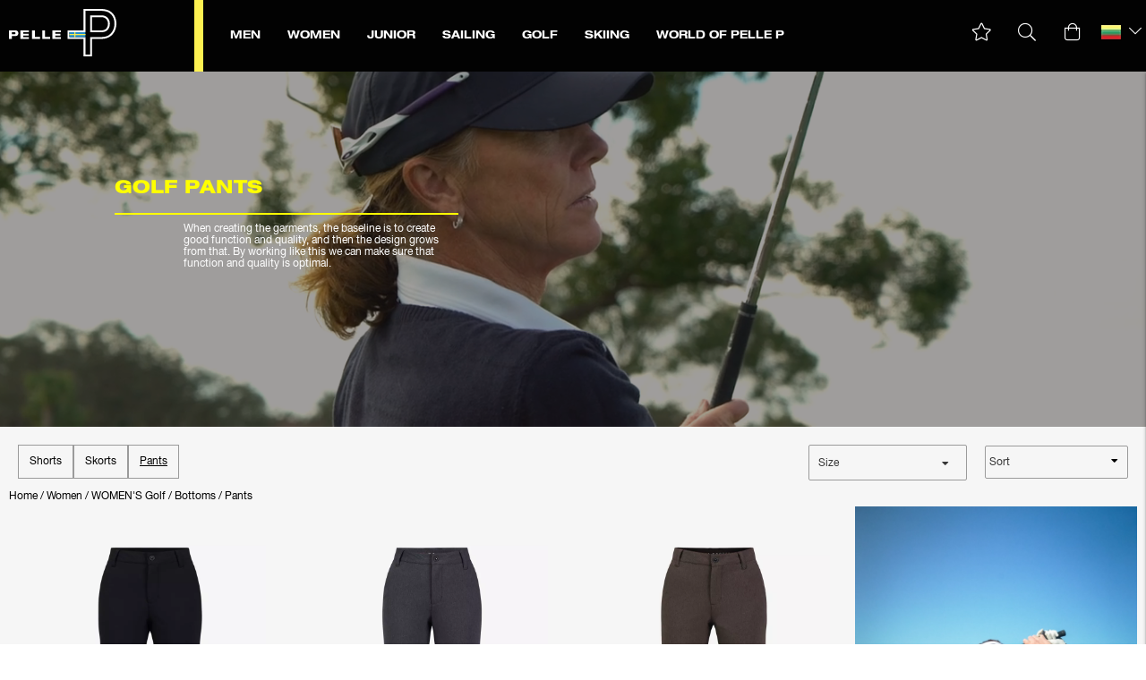

--- FILE ---
content_type: text/html;charset=UTF-8
request_url: https://www.pellepetterson.com/en-lt/women/golf/bottoms/golf-pants/
body_size: 69267
content:
<!doctype html>
<html lang="en">
	<head>
		<meta charset="utf-8">
		<meta http-equiv="x-ua-compatible" content="ie=edge">
		<meta name="viewport" content="width=device-width, initial-scale=1">
		<meta name="robots" content="index,follow"/>
	<meta name="description" content=""/>
<meta property="og:title" content="Pants - Pelle P"/>
<meta property="og:description" content=""/>
<meta property="og:site_name" content="Pelle P"/>
<meta property="og:type" content="website"/>
<meta property="og:url" content="https://www.pellepetterson.com/en-lt/women/golf/bottoms/golf-pants/"/>

<meta property="og:image" content="https://media.viskanassets.com/v2/pellepprod/normal/Aktivitetssida_golf_dam_SS20_744.mp4"/>
		<meta property="og:image" content="https://media.viskanassets.com/v2/pellepprod/normal/startsida_golf_dam_2024_kvadratisk.mp4"/>
		<meta property="og:image" content="https://media.viskanassets.com/v2/pellepprod/normal/Aktivitetssida_golf_dam_SS20_744.mp4"/>
		<meta property="og:image" content="https://media.viskanassets.com/v2/pellepprod/normal/DSC00389-2.jpg"/>
		<meta property="og:image" content="https://media.viskanassets.com/v2/pellepprod/normal/SS24-golf16.jpg"/>
		<meta property="og:image" content="https://media.viskanassets.com/v2/pellepprod/normal/SS24-golf19.jpg"/>
		<meta property="og:image" content="https://media.viskanassets.com/v2/pellepprod/normal/SS24-golf18.jpg"/>
		<meta property="og:image" content="https://media.viskanassets.com/v2/pellepprod/normal/DSC02479-2.jpg"/>
		<meta property="og:image" content="https://media.viskanassets.com/v2/pellepprod/normal/SS24-golf10.jpg"/>
		<meta property="og:image" content="https://media.viskanassets.com/v2/pellepprod/normal/DSC01700-2.jpg"/>
		<title>Pants - Pelle P</title>
<link rel="canonical" href="https://www.pellepetterson.com/en-lt/women/golf/bottoms/golf-pants/"/>

<link rel="alternate" hreflang="sv-se" href="https://www.pellepetterson.com/sv-se/dam/golf/underdelar/golfbyxor/"/>
		<link rel="alternate" hreflang="en-au" href="https://www.pellepetterson.com/en-au/women/golf/bottoms/golf-pants/"/>
		<link rel="alternate" hreflang="en-at" href="https://www.pellepetterson.com/en-at/women/golf/bottoms/golf-pants/"/>
		<link rel="alternate" hreflang="en-be" href="https://www.pellepetterson.com/en-be/women/golf/bottoms/golf-pants/"/>
		<link rel="alternate" hreflang="en-bg" href="https://www.pellepetterson.com/en-bg/women/golf/bottoms/golf-pants/"/>
		<link rel="alternate" hreflang="en-ca" href="https://www.pellepetterson.com/en-ca/women/golf/bottoms/golf-pants/"/>
		<link rel="alternate" hreflang="en-cn" href="https://www.pellepetterson.com/en-cn/women/golf/bottoms/golf-pants/"/>
		<link rel="alternate" hreflang="en-hr" href="https://www.pellepetterson.com/en-hr/women/golf/bottoms/golf-pants/"/>
		<link rel="alternate" hreflang="en-cy" href="https://www.pellepetterson.com/en-cy/women/golf/bottoms/golf-pants/"/>
		<link rel="alternate" hreflang="en-cz" href="https://www.pellepetterson.com/en-cz/women/golf/bottoms/golf-pants/"/>
		<link rel="alternate" hreflang="en-dk" href="https://www.pellepetterson.com/en-dk/women/golf/bottoms/golf-pants/"/>
		<link rel="alternate" hreflang="en-ee" href="https://www.pellepetterson.com/en-ee/women/golf/bottoms/golf-pants/"/>
		<link rel="alternate" hreflang="en-fi" href="https://www.pellepetterson.com/en-fi/women/golf/bottoms/golf-pants/"/>
		<link rel="alternate" hreflang="en-fr" href="https://www.pellepetterson.com/en-fr/women/golf/bottoms/golf-pants/"/>
		<link rel="alternate" hreflang="de-de" href="https://www.pellepetterson.com/de-de/damen/golf/unterteilen/golfhosen/"/>
		<link rel="alternate" hreflang="en-gr" href="https://www.pellepetterson.com/en-gr/women/golf/bottoms/golf-pants/"/>
		<link rel="alternate" hreflang="en-hu" href="https://www.pellepetterson.com/en-hu/women/golf/bottoms/golf-pants/"/>
		<link rel="alternate" hreflang="en-is" href="https://www.pellepetterson.com/en-is/women/golf/bottoms/golf-pants/"/>
		<link rel="alternate" hreflang="en-in" href="https://www.pellepetterson.com/en-in/women/golf/bottoms/golf-pants/"/>
		<link rel="alternate" hreflang="en-ie" href="https://www.pellepetterson.com/en-ie/women/golf/bottoms/golf-pants/"/>
		<link rel="alternate" hreflang="en-it" href="https://www.pellepetterson.com/en-it/women/golf/bottoms/golf-pants/"/>
		<link rel="alternate" hreflang="en-jp" href="https://www.pellepetterson.com/en-jp/women/golf/bottoms/golf-pants/"/>
		<link rel="alternate" hreflang="en-lv" href="https://www.pellepetterson.com/en-lv/women/golf/bottoms/golf-pants/"/>
		<link rel="alternate" hreflang="en-lt" href="https://www.pellepetterson.com/en-lt/women/golf/bottoms/golf-pants/"/>
		<link rel="alternate" hreflang="en-lu" href="https://www.pellepetterson.com/en-lu/women/golf/bottoms/golf-pants/"/>
		<link rel="alternate" hreflang="en-mt" href="https://www.pellepetterson.com/en-mt/women/golf/bottoms/golf-pants/"/>
		<link rel="alternate" hreflang="nl-nl" href="https://www.pellepetterson.com/nl-nl/women/golf/bottoms/golf-pants/"/>
		<link rel="alternate" hreflang="en-nz" href="https://www.pellepetterson.com/en-nz/women/golf/bottoms/golf-pants/"/>
		<link rel="alternate" hreflang="en-no" href="https://www.pellepetterson.com/en-no/women/golf/bottoms/golf-pants/"/>
		<link rel="alternate" hreflang="en-pl" href="https://www.pellepetterson.com/en-pl/women/golf/bottoms/golf-pants/"/>
		<link rel="alternate" hreflang="en-pt" href="https://www.pellepetterson.com/en-pt/women/golf/bottoms/golf-pants/"/>
		<link rel="alternate" hreflang="en-sk" href="https://www.pellepetterson.com/en-sk/women/golf/bottoms/golf-pants/"/>
		<link rel="alternate" hreflang="en-si" href="https://www.pellepetterson.com/en-si/women/golf/bottoms/golf-pants/"/>
		<link rel="alternate" hreflang="en-es" href="https://www.pellepetterson.com/en-es/women/golf/bottoms/golf-pants/"/>
		<link rel="alternate" hreflang="en-ch" href="https://www.pellepetterson.com/en-ch/women/golf/bottoms/golf-pants/"/>
		<link rel="alternate" hreflang="en-tr" href="https://www.pellepetterson.com/en-tr/women/golf/bottoms/golf-pants/"/>
		<link rel="alternate" hreflang="en-gb" href="https://www.pellepetterson.com/en-gb/women/golf/bottoms/golf-pants/"/>
		<link rel="alternate" hreflang="en-ax" href="https://www.pellepetterson.com/en-ax/women/golf/bottoms/golf-pants/"/>
		<link rel="alternate" href="https://www.pellepetterson.com/" hreflang="x-default"/>
<script type="application/ld+json">
	{
		"@context": "http://schema.org",
		"@graph": [
			[{
							"@type": "BreadcrumbList",
							"itemListElement": [{
									"@type": "ListItem",
									"position": 1,
									"name": "Article",
									"item": "https://www.pellepetterson.com/en-lt/products/"
								},{
									"@type": "ListItem",
									"position": 2,
									"name": "Women",
									"item": "https://www.pellepetterson.com/en-lt/women/"
								},{
									"@type": "ListItem",
									"position": 3,
									"name": "Activities",
									"item": "https://www.pellepetterson.com/en-lt/women/activities/"
								},{
									"@type": "ListItem",
									"position": 4,
									"name": "WOMEN'S Golf",
									"item": "https://www.pellepetterson.com/en-lt/women/golf/"
								},{
									"@type": "ListItem",
									"position": 5,
									"name": "Bottoms",
									"item": "https://www.pellepetterson.com/en-lt/women/golf/bottoms/"
								},{
									"@type": "ListItem",
									"position": 6,
									"name": "Pants",
									"item": "https://www.pellepetterson.com/en-lt/women/golf/bottoms/golf-pants/"
								}]
						}]
		]
	}
	</script>
<link rel="icon" type="image/png" href="https://media.viskanassets.com/v2/pellepprod/original/favicon-16x16.png" sizes="16x16"/>
		<link rel="icon" type="image/png" href="https://media.viskanassets.com/v2/pellepprod/original/favicon-24x24.png" sizes="24x24"/>
		<link rel="icon" type="image/png" href="https://media.viskanassets.com/v2/pellepprod/original/favicon-32x32.png" sizes="32x32"/>
		<link rel="icon" type="image/png" href="https://media.viskanassets.com/v2/pellepprod/original/favicon-48x48.png" sizes="48x48"/>
	<link rel="preload" href="https://cdn.viskan.com/V12/7.6.0/index.js" as="script">


<link rel="preload" href="/build/chunks/runtime~main-1bdba9a6017f2f076721.js" as="script">

<link rel="preload" href="/build/chunks/e781469de255e4c534a3.js" as="script">

<link rel="preload" href="/build/chunks/590376d28bb125594deb.js" as="script">

<link rel="preload" href="/build/chunks/ab34be07f770d657f8f2.js" as="script">

<link rel="preload" href="/build/chunks/459b82065c434aa51a50.js" as="script">

<link rel="preload" href="/build/chunks/9ad26ce1b36e3afa4e19.js" as="script">

<link rel="preload" href="/build/chunks/8a78b9ac832d736ca70f.js" as="script">

<link rel="preload" href="/build/chunks/dc4a0a531b55d930eb73.js" as="script">

<link rel="preload" href="/build/chunks/a8d44fe5300fb8cc9f06.js" as="script">

<link rel="preload" href="/build/chunks/d5819a567a2135ff8d8e.js" as="script">

<link rel="preload" href="/build/chunks/3fa18da4a08c3e1ed743.js" as="script">

<link rel="preload" href="/build/chunks/1c7c73be6fb74804855b.js" as="script">

<link rel="preload" href="/build/chunks/47a6ea5a2e8d3e8f69aa.js" as="script">

<link rel="preload" href="/build/chunks/c6d64b91cb7f91d4df40.js" as="script">

<link rel="preload" href="/build/chunks/dc3175b8e59d61231988.js" as="script">

<link rel="preload" href="/build/chunks/92aa4f1f58582340c28b.js" as="script">

<link rel="preload" href="/build/chunks/d0c8fc3174441beb34f7.js" as="script">



<link rel="preload" href="/build/chunks/slider-18db3da9d6fcd426de56.css" as="style">

<link rel="preload" href="/build/chunks/main-1c26756b43c7628ad91b.css" as="style">


<link rel="preload" href="/customer.css" as="style">

<link rel="preload" href="https://cdn.viskan.com/font-awesome/releases/v5.15.1/webfonts/fa-light-300.woff2" as="font" type="font/woff2" crossorigin="anonymous">
	<link rel="preload" href="https://cdn.viskan.com/font-awesome/releases/v5.15.1/webfonts/fa-regular-400.woff2" as="font" type="font/woff2" crossorigin="anonymous">
	<link rel="preload" href="https://cdn.viskan.com/font-awesome/releases/v5.15.1/webfonts/fa-brands-400.woff2" as="font" type="font/woff2" crossorigin="anonymous">
	<link rel="preload" href="https://cdn.viskan.com/font-awesome/releases/v5.15.1/webfonts/fa-solid-900.woff2" as="font" type="font/woff2" crossorigin="anonymous">
<link rel="preconnect" href="https://media.viskanassets.com">
<script type="module" src="https://gallery.cevoid.com/index.js" defer></script>
<script async src="https://helloretailcdn.com/helloretail.js"></script>
	<script>
				window.hrq = window.hrq || [];
				hrq.push(['init', {
					websiteUuid: "null"
				}]);
			</script>
		</head>
	<body>
		<div class="Breakpoint-value"></div>
		<div id="Streamline">
			<script>
				//<![CDATA[
					window._streamline = window._streamline || {};
					window._streamline.siteContext = 

{
	"aggregateAttribute1Group": false,
	"aggregateAttribute2Group": false,
	"aggregateAttribute3Group": false,
	"articleUrlPrefix": "artikel",
	"club_id": "0",
	
	"cmsSettings": {
		"tags": { "article": "cms-article-x", "articleQuickBuy": "cms-article-quick-buy-x", "computedStyles": "cms-computed-styles", "css": "custom-css", "defaultTree": "estore-x", "footer": "cms-footer-x", "header": "cms-header-x", "styles": "cms-styles", "presetStyles": "cms-preset-styles", "computedPresetStyles": "cms-computed-preset-styles", "componentPresets": "cms-component-presets" }
	},
	"environment": "Production",
	"mediaConfig": {
		"mediaPath": "",
		"mediaServiceBaseURL": "https://media.viskanassets.com/v2/pellepprod",
		"scalings": {"normal":{"name":"normal","width":1081,"height":1081,"fitIn":true},"thumbnail":{"name":"thumbnail","width":90,"height":90,"fitIn":true},"original":{"name":"original","width":2000,"height":2000,"fitIn":true,"quality":90},"large":{"name":"large","width":2048,"height":2048},"list":{"name":"list","width":1081,"height":1081,"fitIn":true}}
	},
	"dataCollector": {
		"endpoint": "",
		"instanceAlias": ""
	},
	"companyName": "Pelle P",
	"customer": {
		"isBusinessAllowed": false,
		"isPersonAllowed": true
	},
	"country_code": "LT",
	"countries": [{
			"id": 0,
			"iso": "SE",
			"language": "sv",
			"languageId": 1,
			"name": "Sverige",
			"shopable": true,
			"selectable": true,
			"handledAs": ""
		},{
			"id": 24,
			"iso": "AU",
			"language": "en",
			"languageId": 3,
			"name": "Australia",
			"shopable": true,
			"selectable": true,
			"handledAs": ""
		},{
			"id": 23,
			"iso": "AT",
			"language": "en",
			"languageId": 3,
			"name": "Austria",
			"shopable": true,
			"selectable": true,
			"handledAs": ""
		},{
			"id": 11,
			"iso": "BE",
			"language": "en",
			"languageId": 3,
			"name": "Belgium",
			"shopable": true,
			"selectable": true,
			"handledAs": ""
		},{
			"id": 2,
			"iso": "BG",
			"language": "en",
			"languageId": 3,
			"name": "Bulgaria",
			"shopable": true,
			"selectable": true,
			"handledAs": ""
		},{
			"id": 27,
			"iso": "CA",
			"language": "en",
			"languageId": 3,
			"name": "Canada",
			"shopable": true,
			"selectable": true,
			"handledAs": ""
		},{
			"id": 5,
			"iso": "CN",
			"language": "en",
			"languageId": 3,
			"name": "China",
			"shopable": true,
			"selectable": true,
			"handledAs": ""
		},{
			"id": 6,
			"iso": "HR",
			"language": "en",
			"languageId": 3,
			"name": "Croatia",
			"shopable": true,
			"selectable": true,
			"handledAs": ""
		},{
			"id": 31,
			"iso": "CY",
			"language": "en",
			"languageId": 3,
			"name": "Cyprus",
			"shopable": true,
			"selectable": true,
			"handledAs": ""
		},{
			"id": 21,
			"iso": "CZ",
			"language": "en",
			"languageId": 3,
			"name": "Czech Republic",
			"shopable": true,
			"selectable": true,
			"handledAs": ""
		},{
			"id": 12,
			"iso": "DK",
			"language": "en",
			"languageId": 3,
			"name": "Denmark",
			"shopable": true,
			"selectable": true,
			"handledAs": ""
		},{
			"id": 13,
			"iso": "EE",
			"language": "en",
			"languageId": 3,
			"name": "Estonia",
			"shopable": true,
			"selectable": true,
			"handledAs": ""
		},{
			"id": 1,
			"iso": "FI",
			"language": "en",
			"languageId": 3,
			"name": "Finland",
			"shopable": true,
			"selectable": true,
			"handledAs": ""
		},{
			"id": 14,
			"iso": "FR",
			"language": "en",
			"languageId": 3,
			"name": "France",
			"shopable": true,
			"selectable": true,
			"handledAs": ""
		},{
			"id": 22,
			"iso": "DE",
			"language": "de",
			"languageId": 7,
			"name": "Germany",
			"shopable": true,
			"selectable": true,
			"handledAs": ""
		},{
			"id": 3,
			"iso": "GR",
			"language": "en",
			"languageId": 3,
			"name": "Greece",
			"shopable": true,
			"selectable": true,
			"handledAs": ""
		},{
			"id": 34,
			"iso": "HU",
			"language": "en",
			"languageId": 3,
			"name": "Hungary",
			"shopable": true,
			"selectable": true,
			"handledAs": ""
		},{
			"id": 25,
			"iso": "IS",
			"language": "en",
			"languageId": 3,
			"name": "Iceland",
			"shopable": true,
			"selectable": true,
			"handledAs": ""
		},{
			"id": 4,
			"iso": "IN",
			"language": "en",
			"languageId": 3,
			"name": "Indien",
			"shopable": true,
			"selectable": true,
			"handledAs": ""
		},{
			"id": 15,
			"iso": "IE",
			"language": "en",
			"languageId": 3,
			"name": "Ireland",
			"shopable": true,
			"selectable": true,
			"handledAs": ""
		},{
			"id": 16,
			"iso": "IT",
			"language": "en",
			"languageId": 3,
			"name": "Italy",
			"shopable": true,
			"selectable": true,
			"handledAs": ""
		},{
			"id": 40,
			"iso": "JP",
			"language": "en",
			"languageId": 3,
			"name": "Japan",
			"shopable": true,
			"selectable": true,
			"handledAs": ""
		},{
			"id": 17,
			"iso": "LV",
			"language": "en",
			"languageId": 3,
			"name": "Latvia",
			"shopable": true,
			"selectable": true,
			"handledAs": ""
		},{
			"id": 7,
			"iso": "LT",
			"language": "en",
			"languageId": 3,
			"name": "Lithuania",
			"shopable": true,
			"selectable": true,
			"handledAs": ""
		},{
			"id": 35,
			"iso": "LU",
			"language": "en",
			"languageId": 3,
			"name": "Luxembourg",
			"shopable": true,
			"selectable": true,
			"handledAs": ""
		},{
			"id": 36,
			"iso": "MT",
			"language": "en",
			"languageId": 3,
			"name": "Malta",
			"shopable": true,
			"selectable": true,
			"handledAs": ""
		},{
			"id": 18,
			"iso": "NL",
			"language": "nl",
			"languageId": 8,
			"name": "Netherlands",
			"shopable": true,
			"selectable": true,
			"handledAs": ""
		},{
			"id": 37,
			"iso": "NZ",
			"language": "en",
			"languageId": 3,
			"name": "New Zealand",
			"shopable": true,
			"selectable": true,
			"handledAs": ""
		},{
			"id": 28,
			"iso": "NO",
			"language": "en",
			"languageId": 3,
			"name": "Norway",
			"shopable": true,
			"selectable": true,
			"handledAs": ""
		},{
			"id": 8,
			"iso": "PL",
			"language": "en",
			"languageId": 3,
			"name": "Poland",
			"shopable": true,
			"selectable": true,
			"handledAs": ""
		},{
			"id": 9,
			"iso": "PT",
			"language": "en",
			"languageId": 3,
			"name": "Portugal",
			"shopable": true,
			"selectable": true,
			"handledAs": ""
		},{
			"id": 38,
			"iso": "SK",
			"language": "en",
			"languageId": 3,
			"name": "Slovakia",
			"shopable": true,
			"selectable": true,
			"handledAs": ""
		},{
			"id": 39,
			"iso": "SI",
			"language": "en",
			"languageId": 3,
			"name": "Slovenia",
			"shopable": true,
			"selectable": true,
			"handledAs": ""
		},{
			"id": 19,
			"iso": "ES",
			"language": "en",
			"languageId": 3,
			"name": "Spain",
			"shopable": true,
			"selectable": true,
			"handledAs": ""
		},{
			"id": 29,
			"iso": "CH",
			"language": "en",
			"languageId": 3,
			"name": "Switzerland",
			"shopable": true,
			"selectable": true,
			"handledAs": ""
		},{
			"id": 10,
			"iso": "TR",
			"language": "en",
			"languageId": 3,
			"name": "Turkey",
			"shopable": true,
			"selectable": true,
			"handledAs": ""
		},{
			"id": 20,
			"iso": "GB",
			"language": "en",
			"languageId": 3,
			"name": "United Kingdom",
			"shopable": true,
			"selectable": true,
			"handledAs": ""
		},{
			"id": 26,
			"iso": "AX",
			"language": "en",
			"languageId": 3,
			"name": "Åland",
			"shopable": true,
			"selectable": true,
			"handledAs": ""
		}],
	
	"country_id": 7,
	"countryShopable": true,
	"countrySelectable": true,
	"countryHandledAs": "",
	"currency_code": "EUR",
	"currency_id": "1",
	
	"defaultLanguageId": 1,
	"lang_code_web": "en",
	"lang_id": 3,
	"loadCategoryOnArticle": false,
	"locale": "en-LT",
	"localePickerPath": "/locale/",
	"reCAPTCHASiteKey": "6LdHqBEUAAAAALG-INwaSDHoIS6Vlsxc7sHK-BvA",
	"searchUrlPrefix": "/search",
	"selectedPurchaseCountry": {
			"id": 7,
			"iso": "LT",
			"language": "en",
			"languageId": 3,
			"name": "Lithuania",
			"shopable": true,
			"selectable": true,
			"handledAs": ""
		},
	"skipToMainLink": "",
	"settings": {
		"addArticleFilterToUrl": false,
		"articleRedirectNotFoundUrl": "",
		"daysAsBrandNew": 30,
		"excludeOutOfStockListArticles": true,
		"excludeOutOfStockRelatedArticles": true,
		"articleStoreEnabled": false,
		"checkMediaEnabled": true,
		"ingridShippingAssistantEnabled": true,
		"ingridShippingAssistantEnabled_country": false,
		"klarnaShippingAssistantEnabled": false,
		"klarnaShippingAssistantEnabled_country": false,
		"klarnaSeparateShippingAddressEnabled": false,
		"remarketing": false,
		"useArticleQuickBuyLayout": false,
		"receiptUrlPath": "receipt",
		"termsUrlPath": "terms-and-conditions",
		"checkoutUrl": "checkout",
		"hideZeroPrice": false,
		"showLowestPrice": false,
		"lowestPricePrefixText": "",
		"lowestPriceSuffixText": "",
		"articleListWithPrentypes": false,
		"isSizeMatchRequired": false,
		"useFallbackImageForSize": false,
		"isAttr3MatchRequired": false,
		"useFallbackImageGlobal": false,
		"receiptLayout": "default",
		"noPreselectAttribute1": false,
		"noPreselectAttribute2": false,
		"noPreselectAttribute3": false,
		"disableExVATForB2B": false,
		"showPricesExVAT": false,
		"calculateDiscountPercentFromLowestPrice": false,
		"ingridTrackingWidgetEnabled": false,
		"hideLowestPriceForSpecificOfferTypes": "",
		"improvedPaginationSeo": true,
		"paginatedPageName": "",
		"lowLevelUpdateEnabled": false,
		"uniqueBrandNewBadge": "",
		"uniqueSaleBadge": "",
		"quoteProductPropertyKeyName": "",
		"productSource": "viskan",
		"serviceProviderConfigId": ""
	},
	"thirdParty": {
		"googleAnalyticsId": "",
		"googleTagManagerId": "GTM-MK6ML3M",
		"googleAnalyticsUa": true,
		"googleAnalytics4": true,
		"googlePersonalDataEmail": true,
		"googlePersonalDataEmailSha1": false,
		"googlePersonalDataFirstName": false,
		"googlePersonalDataLastName": false,
		"googlePersonalDataStreetAddress": false,
		"googlePersonalDataZipCode": false,
		"googlePersonalDataCity": false,
		"googlePersonalDataCountry": false,
		"googlePersonalDataPhoneNumber": false,
		"piwikId": "",
		"piwikInstanceAddress": "",
		"piwikPaqPush": "false",
		"getLipscoreOrderDataFromAPI": true,
		"imboxId": "",
		"helloRetail": true,
		"helloRetailURL": "https://www.pellepetterson.com/en-dk/",
		"helloRetailWebsiteId": "null"
	},
	"localeMode": "LANGUAGE_AND_COUNTRY_IN_PATH",
	"useLookup": true,
	"sellerId": -1
}
;
					window._streamline.customerOnLoadStatus = 
		{
			"logged_in": false,
			"logged_in_level": 0,
			"person_flg": true
		}
	;
					window.__PRELOADED_STREAMLINE_STATE__ = 

		{
			
			app: {
				category: {
					
							main: {"categoryId":690,"categoryName":"Pants","content":"[{\"type\":\"CONTAINER_01\",\"props\":{\"animation\":\"none\",\"duration\":2000,\"iterations\":1,\"class\":\"\",\"hideOnMobile\":true,\"hideOnTablet\":true,\"hideOnDesktop\":true,\"conditionTrigger\":\"NONE\",\"conditionVariable\":\"NONE\",\"conditionOperator\":\"TRUE\",\"regexResult\":\"True\",\"conditionValue\":\"\",\"conditionAction\":\"SHOW\",\"componentName\":\"Container Top\",\"styleClasses\":{\"Container\":\"SimpleStyles-17158475467281158-Container\"},\"simpleStylesObject\":{\"SimpleStyles-17158475467281158-Container\":{\"backgroundColor\":\"#f6f6f6 !important\"}},\"simpleStylesString\":\".SimpleStyles-17158475467281158-Container {\\n  background-color: #f6f6f6 !important;\\n}\"},\"children\":[{\"type\":\"GRID_01\",\"props\":{\"gutter\":false,\"equalHeight\":false,\"vertical\":\"top\",\"horizontal\":\"left\",\"class\":\"\",\"componentName\":\"Grid\"},\"children\":[{\"type\":\"CELL_01\",\"props\":{\"lg-size\":\"full\",\"md-size\":\"full\",\"size\":\"full\",\"u-lg-flexOrder\":\"None\",\"u-md-flexOrder\":\"None\",\"u-sm-flexOrder\":\"None\",\"class\":\"\",\"componentName\":\"Cell\",\"styleClasses\":{\"Cell\":\"SimpleStyles-17158475467287284-Cell\"},\"simpleStylesObject\":{\"SimpleStyles-17158475467287284-Cell\":{\".Breakpoint--lg \u0026\":{\"marginTop\":\"-100px !important\"}}},\"simpleStylesString\":\".Breakpoint--lg .SimpleStyles-17158475467287284-Cell {\\n  margin-top: -100px !important;\\n}\"},\"children\":[{\"type\":\"BLURB_CUSTOM_CONTENT\",\"props\":{\"blurbUrl\":\"\",\"imgSrc\":{\"image\":{\"filename\":\"Aktivitetssida_golf_dam_SS20_744.mp4\"},\"scale\":\"original\"},\"visibleOnMobile\":true,\"visibleOnTablet\":true,\"visibleOnDesktop\":true,\"width\":\"1\",\"height\":\"1\",\"position\":{\"posX\":1,\"posY\":1},\"tabletWidth\":\"1\",\"tabletHeight\":\"1\",\"mobileWidth\":\"1\",\"mobileHeight\":\"1\",\"componentName\":\"Custom Content Desktop\",\"styleClasses\":{\"Blurb\":\"Preset-BlurbCustomContent SimpleStyles-17158475467285448-Blurb\",\"Image_Wrapper\":\"\",\"Image\":\"Preset-BlurbCustomContent-image\",\"Content_Wrapper\":\"Preset-BlurbCustomContent-content SimpleStyles-17158475467285448-Content_Wrapper\"},\"simpleStylesObject\":{\"SimpleStyles-17158475467285448-Blurb\":{\"justifyContent\":\"center !important\",\"alignItems\":\"center !important\",\"width\":\"100% !important\",\"alignContent\":\"center !important\",\"alignSelf\":\"center !important\",\".Breakpoint--md \u0026\":{\"marginTop\":\"0px !important\"},\".Breakpoint--lg \u0026\":{\"marginTop\":\"0px !important\",\"width\":\"100% !important\",\"paddingTop\":\"0px !important\"}},\"SimpleStyles-17158475467285448-Content_Wrapper\":{\"background\":\"rgba(16, 12, 8, 0.4)\",\"width\":\"100%\",\"height\":\"100%\",\"display\":\"flex !important\",\"justifyContent\":\"center !important\",\".Breakpoint--md \u0026\":{},\".Breakpoint--lg \u0026\":{}}},\"simpleStylesString\":\".SimpleStyles-17158475467285448-Blurb {\\n  justify-content: center !important;\\n  align-items: center !important;\\n  width: 100% !important;\\n  align-content: center !important;\\n  align-self: center !important;\\n}\\n.Breakpoint--md .SimpleStyles-17158475467285448-Blurb {\\n  margin-top: 0px !important;\\n}\\n.Breakpoint--lg .SimpleStyles-17158475467285448-Blurb {\\n  margin-top: 0px !important;\\n  width: 100% !important;\\n  padding-top: 0px !important;\\n}\\n.SimpleStyles-17158475467285448-Content_Wrapper {\\n  background: rgba(16, 12, 8, 0.4);\\n  width: 100%;\\n  height: 100%;\\n  display: flex !important;\\n  justify-content: center !important;\\n}\",\"imgSrcMobile\":{\"image\":{\"filename\":\"startsida_golf_dam_2024_kvadratisk.mp4\"},\"scale\":\"original\"},\"imgSrcTablet\":{\"image\":{\"filename\":\"Aktivitetssida_golf_dam_SS20_744.mp4\"},\"scale\":\"original\"},\"promotionTracking\":false,\"promotionId\":\"example_promotion\",\"promotionName\":\"Example sale\",\"promotionCreative\":\"startpage_slider\",\"promotionPosition\":\"1_2\",\"alt\":\"\",\"disableLazyLoadOnMobile\":false,\"disableLazyLoadOnTablet\":false,\"disableLazyLoadOnDesktop\":false,\"videoAspectRatio\":\"\",\"videoAutoPlay\":true,\"videoControls\":false,\"videoLoop\":true,\"videoMuted\":true},\"children\":[{\"type\":\"CONTAINER_01\",\"props\":{\"animation\":\"none\",\"duration\":2000,\"iterations\":1,\"class\":\"\",\"hideOnMobile\":true,\"hideOnTablet\":true,\"hideOnDesktop\":true,\"conditionTrigger\":\"NONE\",\"conditionVariable\":\"NONE\",\"conditionOperator\":\"TRUE\",\"regexResult\":\"True\",\"conditionValue\":\"\",\"conditionAction\":\"SHOW\",\"componentName\":\"Container Text And Button\",\"styleClasses\":{\"Container\":\"SimpleStyles-17158475467297408-Container\"},\"simpleStylesObject\":{\"SimpleStyles-17158475467297408-Container\":{\"textAlign\":\"center !important\",\"paddingLeft\":\"10px !important\",\"paddingRight\":\"20px !important\",\"width\":\"100% !important\",\"justifyContent\":\"center !important\",\"alignItems\":\"center !important\",\"alignContent\":\"flex-end !important\",\"alignSelf\":\"flex-end !important\",\"paddingBottom\":\"20px !important\",\".Breakpoint--lg \u0026\":{\"alignItems\":\"center !important\",\"float\":\"left !important\",\"width\":\"30% !important\",\"paddingBottom\":\"0px !important\",\"paddingRight\":\"0px !important\",\"paddingLeft\":\"0px !important\",\"alignSelf\":\"center !important\",\"justifyContent\":\"center !important\",\"alignContent\":\"center !important\",\"marginRight\":\"50% !important\",\"marginTop\":\"5% !important\"}}},\"simpleStylesString\":\".SimpleStyles-17158475467297408-Container {\\n  text-align: center !important;\\n  padding-left: 10px !important;\\n  padding-right: 20px !important;\\n  width: 100% !important;\\n  justify-content: center !important;\\n  align-items: center !important;\\n  align-content: flex-end !important;\\n  align-self: flex-end !important;\\n  padding-bottom: 20px !important;\\n}\\n.Breakpoint--lg .SimpleStyles-17158475467297408-Container {\\n  align-items: center !important;\\n  float: left !important;\\n  width: 30% !important;\\n  padding-bottom: 0px !important;\\n  padding-right: 0px !important;\\n  padding-left: 0px !important;\\n  align-self: center !important;\\n  justify-content: center !important;\\n  align-content: center !important;\\n  margin-right: 50% !important;\\n  margin-top: 5% !important;\\n}\"},\"children\":[{\"type\":\"TEXT\",\"props\":{\"content\":\"\u003Ch1 class\u003D\\\"Preset-Heading2 Preset-Heading-Font-Family \\\" style\u003D\\\"text-align: left;\\\"\u003EGolf pants\u003C/h1\u003E\",\"componentName\":\"Text\",\"styleClasses\":{\"Text\":\"SimpleStyles-17158475467299784-Text\"},\"simpleStylesObject\":{\"SimpleStyles-17158475467299784-Text\":{\"color\":\"#ffff00 !important\",\"paddingBottom\":\"10px !important\",\"textTransform\":\"uppercase !important\",\"borderStyle\":\"solid !important\",\"borderColor\":\"#ffff00 !important\",\"borderTopWidth\":\"0px !important\",\"borderLeftWidth\":\"0px !important\",\"borderRightWidth\":\"0px !important\",\"borderBottomWidth\":\"2px !important\",\".Breakpoint--lg \u0026\":{\"paddingBottom\":\"16px !important\"}}},\"simpleStylesString\":\".SimpleStyles-17158475467299784-Text {\\n  color: #ffff00 !important;\\n  padding-bottom: 10px !important;\\n  text-transform: uppercase !important;\\n  border-style: solid !important;\\n  border-color: #ffff00 !important;\\n  border-top-width: 0px !important;\\n  border-left-width: 0px !important;\\n  border-right-width: 0px !important;\\n  border-bottom-width: 2px !important;\\n}\\n.Breakpoint--lg .SimpleStyles-17158475467299784-Text {\\n  padding-bottom: 16px !important;\\n}\"},\"children\":[],\"id\":17158475467299784,\"searchableContent\":\" Golf pants \"},{\"type\":\"TEXT\",\"props\":{\"content\":\"\u003Cp class\u003D\\\"Preset-Primary-Text Preset-Primary-Font-Family SC-White-text \\\" style\u003D\\\"text-align: left;\\\"\u003EWhen creating the garments, the baseline is to create good function and quality, and then the design grows from that. By working like this we can make sure that function and quality is optimal.\u003C/p\u003E\",\"componentName\":\"Text\",\"styleClasses\":{\"Text\":\"SimpleStyles-17158475467296684-Text\"},\"simpleStylesObject\":{\"SimpleStyles-17158475467296684-Text\":{\"color\":\"#FFFFFF !important\",\"paddingTop\":\"10px !important\",\"paddingLeft\":\"40px !important\",\"fontSize\":\"3px !important\",\"float\":\"right !important\",\".Breakpoint--md \u0026\":{\"paddingBottom\":\"10px !important\"},\".Breakpoint--lg \u0026\":{\"paddingBottom\":\"20px !important\",\"paddingLeft\":\"20% !important\",\"paddingRight\":\"20px !important\"}}},\"simpleStylesString\":\".SimpleStyles-17158475467296684-Text {\\n  color: #FFFFFF !important;\\n  padding-top: 10px !important;\\n  padding-left: 40px !important;\\n  font-size: 3px !important;\\n  float: right !important;\\n}\\n.Breakpoint--md .SimpleStyles-17158475467296684-Text {\\n  padding-bottom: 10px !important;\\n}\\n.Breakpoint--lg .SimpleStyles-17158475467296684-Text {\\n  padding-bottom: 20px !important;\\n  padding-left: 20% !important;\\n  padding-right: 20px !important;\\n}\"},\"children\":[],\"id\":17158475467296684,\"copyTime\":\"23 Aug 15:47:13\",\"searchableContent\":\" When creating the garments, the baseline is to create good function and quality, and then the design grows from that. By working like this we can make sure that function and quality is optimal. \"}],\"id\":17158475467297408,\"copyTime\":\"13 May 17:03:16\"}],\"id\":17158475467285448,\"copyTime\":\"13 May 17:02:38\"}],\"id\":17158475467287284}],\"id\":17158475467281286},{\"type\":\"CONTAINER_01\",\"props\":{\"animation\":\"none\",\"duration\":2000,\"iterations\":1,\"class\":\"\",\"hideOnMobile\":true,\"hideOnTablet\":true,\"hideOnDesktop\":true,\"conditionTrigger\":\"NONE\",\"conditionVariable\":\"NONE\",\"conditionOperator\":\"TRUE\",\"regexResult\":\"True\",\"conditionValue\":\"\",\"conditionAction\":\"SHOW\",\"componentName\":\"Container Menu Filter\",\"styleClasses\":{}},\"children\":[{\"type\":\"CONTAINER_01\",\"props\":{\"animation\":\"none\",\"duration\":2000,\"iterations\":1,\"class\":\"\",\"hideOnMobile\":false,\"hideOnTablet\":false,\"hideOnDesktop\":true,\"conditionTrigger\":\"NONE\",\"conditionVariable\":\"NONE\",\"conditionOperator\":\"TRUE\",\"regexResult\":\"True\",\"conditionValue\":\"\",\"conditionAction\":\"SHOW\",\"componentName\":\"Container Desktop\",\"styleClasses\":{\"Container\":\"Preset-Container-Margin SimpleStyles-1716198395870553-Container\"},\"simpleStylesObject\":{\"SimpleStyles-1716198395870553-Container\":{\"marginTop\":\"20px !important\",\"paddingLeft\":\"20px !important\",\"paddingRight\":\"20px !important\",\"display\":\"flex !important\",\"justifyContent\":\"space-between !important\"}},\"simpleStylesString\":\".SimpleStyles-1716198395870553-Container {\\n  margin-top: 20px !important;\\n  padding-left: 20px !important;\\n  padding-right: 20px !important;\\n  display: flex !important;\\n  justify-content: space-between !important;\\n}\"},\"children\":[{\"type\":\"SUB_MENU\",\"props\":{\"url\":\"dam/golf/\",\"iconClosed\":false,\"iconOpen\":false,\"iconSize\":\"1em\",\"displayIconBeforeTitle\":false,\"showHiddenCategories\":false,\"onlyCurrentChildren\":false,\"includeParent\":false,\"closeOthers\":false,\"linkTitle\":true,\"renderParentLink\":false,\"parentLinkPrefix\":\"All \",\"levels\":\"1\",\"class\":\"sub-menu-category-filter\",\"componentName\":\"Sub menu\",\"styleClasses\":{\"Node_Link\":\"Preset-Primary-Text Preset-Primary-Font-Family\",\"Sub_Menu\":\"\"},\"findTreeKey\":\"categoryId\",\"categoryId\":441,\"navType\":\"dropdown\",\"iconType\":\"icon\",\"sortInAlphabeticalOrderFromHierarchyLevel\":\"\"},\"children\":[],\"id\":17161983958706634},{\"type\":\"CATEGORY_IMPORT\",\"props\":{\"sourceType\":\"linkUrl\",\"title\":\"\",\"linkUrl\":\"category-import/filter/\",\"componentName\":\"Category Import Filter Desktop\"},\"children\":[],\"id\":17161983958707978}],\"id\":1716198395870553,\"copyTime\":\"20 May 11:22:58\"},{\"type\":\"CONTAINER_01\",\"props\":{\"animation\":\"none\",\"duration\":2000,\"iterations\":1,\"class\":\"\",\"hideOnMobile\":true,\"hideOnTablet\":true,\"hideOnDesktop\":true,\"conditionTrigger\":\"NONE\",\"conditionVariable\":\"NONE\",\"conditionOperator\":\"TRUE\",\"regexResult\":\"True\",\"conditionValue\":\"\",\"conditionAction\":\"SHOW\",\"componentName\":\"Container Mobile\",\"styleClasses\":{}},\"children\":[{\"type\":\"CONTAINER_01\",\"props\":{\"animation\":\"none\",\"duration\":2000,\"iterations\":1,\"class\":\"product-list-category-buttons-container\",\"hideOnMobile\":true,\"hideOnTablet\":true,\"hideOnDesktop\":false,\"conditionTrigger\":\"NONE\",\"conditionVariable\":\"NONE\",\"conditionOperator\":\"TRUE\",\"regexResult\":\"True\",\"conditionValue\":\"\",\"conditionAction\":\"SHOW\",\"componentName\":\"Container\",\"styleClasses\":{\"Container\":\"Preset-Container-Margin SimpleStyles-17158475467294602-Container\"},\"simpleStylesObject\":{\"SimpleStyles-17158475467294602-Container\":{\"marginTop\":\"20px !important\",\"paddingLeft\":\"10px !important\",\"paddingRight\":\"10px !important\",\"display\":\"flex !important\",\"justifyContent\":\"space-between !important\",\"position\":\"relative !important\",\".Breakpoint--lg \u0026\":{\"paddingLeft\":\"20px !important\",\"paddingRight\":\"20px !important\"}}},\"simpleStylesString\":\".SimpleStyles-17158475467294602-Container {\\n  margin-top: 20px !important;\\n  padding-left: 10px !important;\\n  padding-right: 10px !important;\\n  display: flex !important;\\n  justify-content: space-between !important;\\n  position: relative !important;\\n}\\n.Breakpoint--lg .SimpleStyles-17158475467294602-Container {\\n  padding-left: 20px !important;\\n  padding-right: 20px !important;\\n}\"},\"children\":[{\"type\":\"SUB_MENU\",\"props\":{\"url\":\"\",\"iconClosed\":false,\"iconOpen\":false,\"iconSize\":\"1em\",\"displayIconBeforeTitle\":false,\"showHiddenCategories\":false,\"onlyCurrentChildren\":false,\"includeParent\":false,\"closeOthers\":false,\"linkTitle\":true,\"renderParentLink\":false,\"parentLinkPrefix\":\"All \",\"levels\":\"1\",\"class\":\"sub-menu-category-filter\",\"componentName\":\"Sub menu\",\"styleClasses\":{\"Node_Link\":\"Preset-Primary-Text Preset-Primary-Font-Family\",\"Sub_Menu\":\"\"},\"findTreeKey\":\"categoryId\",\"categoryId\":441,\"navType\":\"dropdown\",\"iconType\":\"icon\",\"sortInAlphabeticalOrderFromHierarchyLevel\":\"\"},\"children\":[],\"id\":17158475467301112}],\"id\":17158475467294602,\"copyTime\":\"21 Oct 13:28:01\"}],\"id\":17158475467293846}],\"id\":17158475467291576,\"copyTime\":\"1 Dec 16:01:45\"}],\"id\":17158475467281158,\"copyTime\":\"16 May 10:18:43\"},{\"type\":\"CONTAINER_01\",\"props\":{\"animation\":\"none\",\"duration\":2000,\"iterations\":1,\"class\":\"\",\"hideOnMobile\":true,\"hideOnTablet\":true,\"hideOnDesktop\":true,\"conditionTrigger\":\"NONE\",\"conditionVariable\":\"NONE\",\"conditionOperator\":\"TRUE\",\"regexResult\":\"True\",\"conditionValue\":\"\",\"conditionAction\":\"SHOW\",\"componentName\":\"Container Breadcrumbs\",\"styleClasses\":{\"Container\":\"SimpleStyles-16383804215206676-Container\"},\"simpleStylesObject\":{\"SimpleStyles-16383804215206676-Container\":{\"backgroundColor\":\"#f6f6f6 !important\",\".Breakpoint--lg \u0026\":{\"backgroundColor\":\"#f6f6f6 !important\"}}},\"simpleStylesString\":\".SimpleStyles-16383804215206676-Container {\\n  background-color: #f6f6f6 !important;\\n}\\n.Breakpoint--lg .SimpleStyles-16383804215206676-Container {\\n  background-color: #f6f6f6 !important;\\n}\"},\"children\":[{\"type\":\"BREADCRUMBS\",\"props\":{\"type\":\"text\",\"delimiter\":\"   /   \",\"delimiterIcon\":false,\"delimiterIconSize\":\"1em\",\"delimiterIconColor\":\"#000\",\"delimiterImage\":\"\",\"startOnHierarchyLevel\":3,\"prependWithStartPage\":true,\"startPageURL\":\"/\",\"class\":\"\",\"componentName\":\"Breadcrumbs\",\"styleClasses\":{\"ActiveLink\":\"Preset-Primary-Text Preset-Primary-Font-Family SimpleStyles-16383804215204744-ActiveLink\",\"Item\":\"Preset-Primary-Text Preset-Primary-Font-Family Preset-Primary-Color\",\"Delimiter\":\"Preset-Primary-Text Preset-Primary-Font-Family Preset-Primary-Color SimpleStyles-16383804215204744-Delimiter\",\"Link\":\"Preset-Primary-Text Preset-Primary-Font-Family SimpleStyles-16383804215204744-Link\",\"Breadcrumbs\":\"SimpleStyles-16383804215204744-Breadcrumbs\"},\"simpleStylesObject\":{\"SimpleStyles-16383804215204744-Link\":{\"color\":\"#000000 !important\",\"fontSize\":\"12px !important\"},\"SimpleStyles-16383804215204744-ActiveLink\":{\"color\":\"#000000 !important\",\"fontSize\":\"12px !important\",\"backgroundColor\":\"#f6f6f6 !important\",\".Breakpoint--lg \u0026\":{\"backgroundColor\":\"#f6f6f6 !important\"}},\"SimpleStyles-16383804215204744-Breadcrumbs\":{\"paddingTop\":\"4px !important\",\"paddingBottom\":\"4px !important\",\"paddingLeft\":\"10px !important\"},\"SimpleStyles-16383804215204744-Delimiter\":{\"fontSize\":\"12px !important\"}},\"simpleStylesString\":\".SimpleStyles-16383804215204744-Link {\\n  color: #000000 !important;\\n  font-size: 12px !important;\\n}\\n.SimpleStyles-16383804215204744-ActiveLink {\\n  color: #000000 !important;\\n  font-size: 12px !important;\\n  background-color: #f6f6f6 !important;\\n}\\n.Breakpoint--lg .SimpleStyles-16383804215204744-ActiveLink {\\n  background-color: #f6f6f6 !important;\\n}\\n.SimpleStyles-16383804215204744-Breadcrumbs {\\n  padding-top: 4px !important;\\n  padding-bottom: 4px !important;\\n  padding-left: 10px !important;\\n}\\n.SimpleStyles-16383804215204744-Delimiter {\\n  font-size: 12px !important;\\n}\"},\"children\":[],\"id\":16383804215204744}],\"id\":16383804215206676,\"copyTime\":\"1 Dec 16:01:40\"},{\"type\":\"CONTAINER_01\",\"props\":{\"animation\":\"none\",\"duration\":2000,\"iterations\":1,\"class\":\"favorite-icon-list\",\"hideOnMobile\":true,\"hideOnTablet\":true,\"hideOnDesktop\":true,\"conditionTrigger\":\"NONE\",\"conditionVariable\":\"NONE\",\"conditionOperator\":\"TRUE\",\"regexResult\":\"True\",\"conditionValue\":\"\",\"conditionAction\":\"SHOW\",\"componentName\":\"Container Articles\",\"styleClasses\":{\"Container\":\"SimpleStyles-16383804343427880-Container\"},\"simpleStylesObject\":{\"SimpleStyles-16383804343427880-Container\":{\"paddingLeft\":\"5px !important\",\"paddingRight\":\"5px !important\",\".Breakpoint--lg \u0026\":{\"paddingLeft\":\"10px !important\",\"paddingRight\":\"10px !important\",\"backgroundColor\":\"#f6f6f6 !important\"}}},\"simpleStylesString\":\".SimpleStyles-16383804343427880-Container {\\n  padding-left: 5px !important;\\n  padding-right: 5px !important;\\n}\\n.Breakpoint--lg .SimpleStyles-16383804343427880-Container {\\n  padding-left: 10px !important;\\n  padding-right: 10px !important;\\n  background-color: #f6f6f6 !important;\\n}\"},\"children\":[{\"type\":\"ARTICLES\",\"props\":{\"source\":\"currentCategory\",\"quickbuy\":false,\"showPriceForCurrentSku\":false,\"favorite\":true,\"noBlurbs\":false,\"gutter\":false,\"showColor\":true,\"showDiscountPercent\":false,\"showRecPrice\":false,\"showArticleDescription\":false,\"showArticleNumber\":false,\"showPlunoNumber\":false,\"showBrandName\":false,\"showNumberOfVariants\":false,\"showArticleProperties\":false,\"image\":\"1109\",\"imageOnHover\":\"1010\",\"reducedPriceFilter\":\"all\",\"size\":20,\"paginationType\":\"infiniteScroll\",\"showProgressBar\":false,\"disableColumnSizePickerChoice\":false,\"xsm\":\"2\",\"sm\":\"2\",\"md\":\"3\",\"lg\":\"4\",\"xlg\":4,\"showSaleOrNew\":false,\"showPropertyIcon\":true,\"showCampaigns\":true,\"campaignPopup\":false,\"campaignHeader\":\"\",\"favoriteType\":\"icon\",\"favoriteIcon\":\"{\\\"prefix\\\":\\\"fal\\\",\\\"x\\\":{\\\"categories\\\":[\\\"achievement\\\",\\\"award\\\",\\\"favorite\\\",\\\"important\\\",\\\"night\\\",\\\"rating\\\",\\\"score\\\"],\\\"label\\\":\\\"Star\\\",\\\"name\\\":\\\"star\\\",\\\"styles\\\":[\\\"solid\\\",\\\"regular\\\",\\\"light\\\",\\\"duotone\\\"],\\\"unicode\\\":\\\"f005\\\",\\\"score\\\":9.84}}\",\"favoriteIconSelected\":\"{\\\"prefix\\\":\\\"fas\\\",\\\"x\\\":{\\\"categories\\\":[\\\"achievement\\\",\\\"award\\\",\\\"favorite\\\",\\\"important\\\",\\\"night\\\",\\\"rating\\\",\\\"score\\\"],\\\"label\\\":\\\"Star\\\",\\\"name\\\":\\\"star\\\",\\\"styles\\\":[\\\"solid\\\",\\\"regular\\\",\\\"light\\\",\\\"duotone\\\"],\\\"unicode\\\":\\\"f005\\\",\\\"score\\\":9.84}}\",\"favoriteIconSize\":\"0.7em\",\"favoriteIconColor\":\"#000\",\"noSearchResultTitle\":\"\",\"noSearchResultText\":\"\",\"showSearchResultHeading\":\"\",\"showColorList\":true,\"colorListOnlyShowInStock\":true,\"colorListDisplayType\":\"fixedNumberOfColors\",\"colorListDisplayTypeTablet\":\"fixedNumberOfColors\",\"colorListDisplayTypeMobile\":\"fixedNumberOfColors\",\"showSizeList\":false,\"sizeListMaxNumberOfSizes\":5,\"sizeListOnlyShowInStock\":true,\"componentName\":\"Articles Golf\",\"styleClasses\":{\"Article\":\"SimpleStyles-17144783305152842-Article\",\"Title\":\"Preset-Heading4 Preset-Heading-Font-Family Preset-Heading-Color SimpleStyles-17144783305152842-Title\",\"Price\":\"Preset-Primary-Font-Family Preset-Primary-Color SimpleStyles-17144783305152842-Price\",\"Prices\":\"Preset-Primary-Font-Family Preset-Primary-Color SimpleStyles-17144783305152842-Prices\",\"Color\":\"Preset-Primary-Font-Family Preset-Primary-Color SimpleStyles-17144783305152842-Color\",\"ColorList\":\"SimpleStyles-17144783305152842-ColorList Preset-Primary-Font-Family\",\"ListArticleContainer\":\"SimpleStyles-17144783305152842-ListArticleContainer\",\"ListArticleContainerBigArticleFiller\":\"SimpleStyles-17144783305152842-ListArticleContainerBigArticleFiller\",\"ListArticleContainerBigArticle\":\"SimpleStyles-17144783305152842-ListArticleContainerBigArticle\",\"BigArticleImage\":\"SimpleStyles-17144783305152842-BigArticleImage\",\"Price_Sale\":\"SimpleStyles-17144783305152842-Price_Sale\",\"Price_Original\":\"SimpleStyles-17144783305152842-Price_Original\",\"Wrapper\":\"SimpleStyles-17144783305152842-Wrapper\",\"ColorListItem\":\"SimpleStyles-17144783305152842-ColorListItem\"},\"simpleStylesObject\":{\"SimpleStyles-17144783305152842-Article\":{\"paddingTop\":\"30px !important\",\"paddingLeft\":\"5px !important\",\"paddingRight\":\"5px !important\",\".Breakpoint--lg \u0026\":{\"paddingTop\":\"28px !important\",\"paddingLeft\":\"28px !important\",\"paddingRight\":\"28px !important\",\"paddingBottom\":\"28px !important\"}},\"SimpleStyles-17144783305152842-Title\":{\"paddingTop\":\"10px !important\",\"maxWidth\":\"80% !important\"},\"SimpleStyles-17144783305152842-ColorList\":{\"display\":\"flex !important\",\"marginLeft\":\"0.1px !important\",\"paddingTop\":\"5px !important\",\"fontSize\":\"12px !important\"},\"SimpleStyles-17144783305152842-ListArticleContainer\":{\"paddingTop\":\"30px !important\",\".Breakpoint--lg \u0026\":{\"paddingTop\":\"30px !important\",\"paddingBottom\":\"30px !important\",\"paddingLeft\":\"30px !important\",\"paddingRight\":\"30px !important\"}},\"SimpleStyles-17144783305152842-Prices\":{\"fontSize\":\"12px !important\"},\"SimpleStyles-17144783305152842-Color\":{\"fontSize\":\"12px !important\"},\"SimpleStyles-17144783305152842-Price\":{\"fontSize\":\"12px !important\"},\"SimpleStyles-17144783305152842-ListArticleContainerBigArticleFiller\":{\".Breakpoint--lg \u0026\":{}},\"SimpleStyles-17144783305152842-ListArticleContainerBigArticle\":{\".Breakpoint--lg \u0026\":{}},\"SimpleStyles-17144783305152842-BigArticleImage\":{\".Breakpoint--lg \u0026\":{\"width\":\"102% !important\"}},\"SimpleStyles-17144783305152842-Price_Sale\":{\"color\":\"#dd2e44 !important\",\"paddingRight\":\"6px !important\"},\"SimpleStyles-17144783305152842-Price_Original\":{\"textDecoration\":\"line-through !important\"},\"SimpleStyles-17144783305152842-Wrapper\":{\"backgroundColor\":\"#f6f6f6 !important\"},\"SimpleStyles-17144783305152842-ColorListItem\":{\"borderRadius\":\"100%\",\"overflow\":\"hidden\",\"marginRight\":\"2px !important\",\"borderStyle\":\"solid !important\",\"borderColor\":\"#d6d6d6 !important\",\"marginLeft\":\"2px !important\",\"width\":\"12px !important\",\"height\":\"12px !important\",\"borderWidth\":\"0.2px !important\"}},\"simpleStylesString\":\".SimpleStyles-17144783305152842-Article {\\n  padding-top: 30px !important;\\n  padding-left: 5px !important;\\n  padding-right: 5px !important;\\n}\\n.Breakpoint--lg .SimpleStyles-17144783305152842-Article {\\n  padding-top: 28px !important;\\n  padding-left: 28px !important;\\n  padding-right: 28px !important;\\n  padding-bottom: 28px !important;\\n}\\n.SimpleStyles-17144783305152842-Title {\\n  padding-top: 10px !important;\\n  max-width: 80% !important;\\n}\\n.SimpleStyles-17144783305152842-ColorList {\\n  display: flex !important;\\n  margin-left: 0.1px !important;\\n  padding-top: 5px !important;\\n  font-size: 12px !important;\\n}\\n.SimpleStyles-17144783305152842-ListArticleContainer {\\n  padding-top: 30px !important;\\n}\\n.Breakpoint--lg .SimpleStyles-17144783305152842-ListArticleContainer {\\n  padding-top: 30px !important;\\n  padding-bottom: 30px !important;\\n  padding-left: 30px !important;\\n  padding-right: 30px !important;\\n}\\n.SimpleStyles-17144783305152842-Prices {\\n  font-size: 12px !important;\\n}\\n.SimpleStyles-17144783305152842-Color {\\n  font-size: 12px !important;\\n}\\n.SimpleStyles-17144783305152842-Price {\\n  font-size: 12px !important;\\n}\\n.Breakpoint--lg .SimpleStyles-17144783305152842-BigArticleImage {\\n  width: 102% !important;\\n}\\n.SimpleStyles-17144783305152842-Price_Sale {\\n  color: #dd2e44 !important;\\n  padding-right: 6px !important;\\n}\\n.SimpleStyles-17144783305152842-Price_Original {\\n  text-decoration: line-through !important;\\n}\\n.SimpleStyles-17144783305152842-Wrapper {\\n  background-color: #f6f6f6 !important;\\n}\\n.SimpleStyles-17144783305152842-ColorListItem {\\n  border-radius: 100%;\\n  overflow: hidden;\\n  margin-right: 2px !important;\\n  border-style: solid !important;\\n  border-color: #d6d6d6 !important;\\n  margin-left: 2px !important;\\n  width: 12px !important;\\n  height: 12px !important;\\n  border-width: 0.2px !important;\\n}\",\"showBigArticles\":false,\"renderBigArticlesLeftToRight\":true,\"scaleBigArticleImage\":\"large\",\"columnLayoutBigArticles\":\"4\",\"indexBigArticle\":\"0\",\"indexFillerBigArticle\":\"3\",\"showBigArticlesTablet\":false,\"scaleBigArticleImageTablet\":\"normal\",\"columnLayoutBigArticlesTablet\":\"3\",\"colorListSliderSpeed\":\"500\",\"colorListDuration\":\"3000\",\"colorListSlidesPerView\":\"5\",\"colorListSlidesPerViewTablet\":\"1\",\"colorListSlidesPerViewMobile\":\"1\",\"colorListSpaceBetween\":\"0\",\"colorListCenterSlides\":false,\"colorListSliderNextIcon\":\"{\\\"prefix\\\":\\\"fal\\\",\\\"x\\\":{\\\"name\\\":\\\"chevron-right\\\"}}\",\"colorListSliderNextIconSize\":\"1em\",\"colorListSliderNextIconColor\":\"#000\",\"colorListSliderPrevIcon\":\"{\\\"prefix\\\":\\\"fal\\\",\\\"x\\\":{\\\"name\\\":\\\"chevron-left\\\"}}\",\"colorListSliderPrevIconSize\":\"1em\",\"colorListSliderPrevIconColor\":\"#000\",\"colorListSelectPlaceholder\":\"Color\",\"colorListShowFromPrice\":false,\"colorListChangeColorOnHover\":true,\"showSizeRange\":false,\"regexToRemoveFromSize\":\"\",\"propertyIconName\":\"Coming\",\"showLipscoreRatingWidget\":true,\"showLowestPrice\":\"useStoreSetting\",\"lowestPricePrefixText\":\"\",\"lowestPriceSuffixText\":\"\",\"showBigArticlesMobile\":false,\"mediaRowIds\":\"\",\"maximumNumberOfSlides\":\"\",\"sliderArrowType\":\"none\",\"sliderPaginationType\":\"bullets\",\"useSliderMobile\":false,\"slidesPerViewMobile\":\"1\",\"spaceBetweenMobile\":\"0\",\"freeModeMobile\":false,\"loopMobile\":false,\"showArrowsMobile\":false,\"showPaginationMobile\":false,\"useSliderTablet\":false,\"slidesPerViewTablet\":\"1\",\"spaceBetweenTablet\":\"0\",\"freeModeTablet\":false,\"loopTablet\":false,\"showArrowsTablet\":false,\"showPaginationTablet\":false,\"useSliderDesktop\":false,\"slidesPerViewDesktop\":\"1\",\"spaceBetweenDesktop\":\"0\",\"freeModeDesktop\":false,\"loopDesktop\":false,\"showArrowsDesktop\":false,\"showPaginationDesktop\":false,\"showUnitPrice\":false,\"loadWhenInView\":false,\"colorListPlacementDesktop\":\"\",\"colorListPlacementTablet\":\"\",\"colorListPlacementMobile\":\"\",\"colorListNumberOfColorsDesktop\":\"12\",\"colorListNumberOfColorsTablet\":\"9\",\"colorListNumberOfColorsMobile\":\"7\"},\"children\":[{\"type\":\"BLURB_CUSTOM_CONTENT\",\"props\":{\"blurbUrl\":\"\",\"imgSrcMobile\":\"\",\"imgSrcTablet\":\"\",\"imgSrc\":{\"image\":{\"description\":\"DSC00389-2.jpg\",\"filename\":\"DSC00389-2.jpg\",\"height\":2708,\"mediaId\":20294,\"uploadedAt\":\"2024-05-20T12:49:49.530Z\",\"width\":4055},\"scale\":\"original\",\"width\":4055,\"height\":2708},\"alt\":\"\",\"disableLazyLoadOnMobile\":false,\"disableLazyLoadOnTablet\":false,\"disableLazyLoadOnDesktop\":false,\"visibleOnMobile\":true,\"visibleOnTablet\":true,\"visibleOnDesktop\":true,\"width\":2,\"height\":\"1\",\"position\":{\"posX\":1,\"posY\":7},\"tabletWidth\":\"1\",\"tabletHeight\":\"1\",\"mobileWidth\":2,\"mobileHeight\":\"1\",\"mobilePosition\":{\"posX\":2,\"posY\":11},\"promotionTracking\":false,\"promotionId\":\"example_promotion\",\"promotionName\":\"Example sale\",\"promotionCreative\":\"startpage_slider\",\"promotionPosition\":\"1_2\",\"videoAspectRatio\":\"16:9\",\"videoAutoPlay\":false,\"videoControls\":false,\"videoLoop\":false,\"videoMuted\":false,\"componentName\":\"Custom Content\",\"styleClasses\":{\"Blurb\":\"Preset-BlurbCustomContent SimpleStyles-17162093434362550-Blurb\",\"Image_Wrapper\":\"\",\"Image\":\"Preset-BlurbCustomContent-image\",\"Content_Wrapper\":\"Preset-BlurbCustomContent-content\",\"Video_Wrapper\":\"\",\"Video\":\"\"},\"simpleStylesObject\":{\"SimpleStyles-17162093434362550-Blurb\":{\"paddingTop\":\"20px !important\",\".Breakpoint--md \u0026\":{\"paddingTop\":\"0px !important\"},\".Breakpoint--lg \u0026\":{\"paddingTop\":\"20px !important\"}}},\"simpleStylesString\":\".SimpleStyles-17162093434362550-Blurb {\\n  padding-top: 20px !important;\\n}\\n.Breakpoint--md .SimpleStyles-17162093434362550-Blurb {\\n  padding-top: 0px !important;\\n}\\n.Breakpoint--lg .SimpleStyles-17162093434362550-Blurb {\\n  padding-top: 20px !important;\\n}\"},\"children\":[],\"id\":17162093434362550,\"copyTime\":\"20 May 14:42:02\"},{\"type\":\"BLURB_CUSTOM_CONTENT\",\"props\":{\"blurbUrl\":\"\",\"imgSrcMobile\":{\"image\":{\"description\":\"SS24-golf16.jpg\",\"filename\":\"SS24-golf16.jpg\",\"height\":1800,\"mediaId\":20185,\"uploadedAt\":\"2024-05-13T15:47:06.803Z\",\"width\":1000},\"scale\":\"original\",\"width\":1000,\"height\":1800},\"imgSrcTablet\":\"\",\"imgSrc\":{\"image\":{\"description\":\"SS24-golf19.jpg\",\"filename\":\"SS24-golf19.jpg\",\"height\":2162,\"mediaId\":20292,\"uploadedAt\":\"2024-05-20T12:42:51.970Z\",\"width\":1576},\"scale\":\"original\",\"width\":1576,\"height\":2162},\"alt\":\"\",\"disableLazyLoadOnMobile\":false,\"disableLazyLoadOnTablet\":false,\"disableLazyLoadOnDesktop\":false,\"visibleOnMobile\":true,\"visibleOnTablet\":true,\"visibleOnDesktop\":true,\"width\":\"1\",\"height\":\"1\",\"position\":{\"posX\":4,\"posY\":5},\"tabletWidth\":\"1\",\"tabletHeight\":\"1\",\"mobileWidth\":\"1\",\"mobileHeight\":\"1\",\"mobilePosition\":{\"posX\":2,\"posY\":8},\"promotionTracking\":false,\"promotionId\":\"example_promotion\",\"promotionName\":\"Example sale\",\"promotionCreative\":\"startpage_slider\",\"promotionPosition\":\"1_2\",\"videoAspectRatio\":\"16:9\",\"videoAutoPlay\":false,\"videoControls\":false,\"videoLoop\":false,\"videoMuted\":false,\"componentName\":\"Custom Content\",\"styleClasses\":{\"Blurb\":\"Preset-BlurbCustomContent\",\"Image_Wrapper\":\"\",\"Image\":\"Preset-BlurbCustomContent-image\",\"Content_Wrapper\":\"Preset-BlurbCustomContent-content\",\"Video_Wrapper\":\"\",\"Video\":\"\"}},\"children\":[],\"id\":1716208925747129,\"copyTime\":\"20 May 14:42:02\"},{\"type\":\"BLURB_CUSTOM_CONTENT\",\"props\":{\"blurbUrl\":\"\",\"imgSrcMobile\":{\"image\":{\"description\":\"SS24-golf18.jpg\",\"filename\":\"SS24-golf18.jpg\",\"height\":1800,\"mediaId\":20190,\"uploadedAt\":\"2024-05-13T15:47:07.120Z\",\"width\":1000},\"scale\":\"original\",\"width\":1000,\"height\":1800},\"imgSrcTablet\":\"\",\"imgSrc\":{\"image\":{\"description\":\"DSC02479-2.jpg\",\"filename\":\"DSC02479-2.jpg\",\"height\":3537,\"mediaId\":20237,\"uploadedAt\":\"2024-05-16T08:25:15.597Z\",\"width\":2362},\"scale\":\"original\",\"width\":2362,\"height\":3537},\"alt\":\"\",\"disableLazyLoadOnMobile\":false,\"disableLazyLoadOnTablet\":false,\"disableLazyLoadOnDesktop\":false,\"visibleOnMobile\":true,\"visibleOnTablet\":true,\"visibleOnDesktop\":true,\"width\":\"1\",\"height\":\"1\",\"position\":{\"posX\":1,\"posY\":3},\"tabletWidth\":\"1\",\"tabletHeight\":\"1\",\"mobileWidth\":\"1\",\"mobileHeight\":\"1\",\"mobilePosition\":{\"posX\":\"1\",\"posY\":5},\"promotionTracking\":false,\"promotionId\":\"example_promotion\",\"promotionName\":\"Example sale\",\"promotionCreative\":\"startpage_slider\",\"promotionPosition\":\"1_2\",\"videoAspectRatio\":\"16:9\",\"videoAutoPlay\":false,\"videoControls\":false,\"videoLoop\":false,\"videoMuted\":false,\"componentName\":\"Custom Content\",\"styleClasses\":{\"Blurb\":\"Preset-BlurbCustomContent\",\"Image_Wrapper\":\"\",\"Image\":\"Preset-BlurbCustomContent-image\",\"Content_Wrapper\":\"Preset-BlurbCustomContent-content\",\"Video_Wrapper\":\"\",\"Video\":\"\"}},\"children\":[],\"id\":17158478999206620},{\"type\":\"BLURB_CUSTOM_CONTENT\",\"props\":{\"blurbUrl\":\"\",\"imgSrcMobile\":{\"image\":{\"filename\":\"SS24-golf10.jpg\"},\"scale\":\"original\"},\"imgSrcTablet\":\"\",\"imgSrc\":{\"image\":{\"description\":\"DSC01700-2.jpg\",\"filename\":\"DSC01700-2.jpg\",\"height\":4240,\"mediaId\":20236,\"uploadedAt\":\"2024-05-16T08:23:57.527Z\",\"width\":2832},\"scale\":\"original\",\"width\":2832,\"height\":4240},\"alt\":\"\",\"disableLazyLoadOnMobile\":false,\"disableLazyLoadOnTablet\":false,\"disableLazyLoadOnDesktop\":false,\"visibleOnMobile\":true,\"visibleOnTablet\":true,\"visibleOnDesktop\":true,\"width\":\"1\",\"height\":\"1\",\"position\":{\"posX\":4,\"posY\":1},\"tabletWidth\":\"1\",\"tabletHeight\":\"1\",\"mobileWidth\":\"1\",\"mobileHeight\":\"1\",\"mobilePosition\":{\"posX\":2,\"posY\":2},\"promotionTracking\":false,\"promotionId\":\"example_promotion\",\"promotionName\":\"Example sale\",\"promotionCreative\":\"startpage_slider\",\"promotionPosition\":\"1_2\",\"videoAspectRatio\":\"16:9\",\"videoAutoPlay\":false,\"videoControls\":false,\"videoLoop\":false,\"videoMuted\":false,\"componentName\":\"Custom Content\",\"styleClasses\":{\"Blurb\":\"Preset-BlurbCustomContent\",\"Image_Wrapper\":\"\",\"Image\":\"Preset-BlurbCustomContent-image\",\"Content_Wrapper\":\"Preset-BlurbCustomContent-content\",\"Video_Wrapper\":\"\",\"Video\":\"\"}},\"children\":[],\"id\":17158477651144072}],\"id\":17144783305152842,\"copyTime\":\"30 Apr 13:56:40\"}],\"id\":16383804343427880,\"copyTime\":\"1 Dec 16:02:10\"}]","linkFriendlyName":"women/golf/bottoms/golf-pants/","metaDescription":"","noIndex":false,"sortByField":"artcatsort","sortDescending":false,"title":""},
						

					article: {"categoryId":302,"categoryName":"article","content":"[{\"type\":\"CONTAINER_01\",\"props\":{\"animation\":\"none\",\"duration\":2000,\"iterations\":1,\"class\":\"\",\"hideOnMobile\":true,\"hideOnTablet\":true,\"hideOnDesktop\":true,\"conditionTrigger\":\"NONE\",\"conditionVariable\":\"NONE\",\"conditionOperator\":\"TRUE\",\"regexResult\":\"True\",\"conditionValue\":\"\",\"conditionAction\":\"SHOW\",\"componentName\":\"Container Full\",\"styleClasses\":{\"Container\":\"SimpleStyles-16347301085288050-Container\"},\"simpleStylesObject\":{\"SimpleStyles-16347301085288050-Container\":{\"backgroundColor\":\"#FFFFFF !important\",\"marginLeft\":\"auto !important\",\"marginRight\":\"auto !important\",\".Breakpoint--lg \u0026\":{\"maxWidth\":\"1440px !important\"}}},\"simpleStylesString\":\".SimpleStyles-16347301085288050-Container {\\n  background-color: #FFFFFF !important;\\n  margin-left: auto !important;\\n  margin-right: auto !important;\\n}\\n.Breakpoint--lg .SimpleStyles-16347301085288050-Container {\\n  max-width: 1440px !important;\\n}\"},\"children\":[{\"type\":\"CONTAINER_01\",\"props\":{\"animation\":\"none\",\"duration\":2000,\"iterations\":1,\"class\":\"\",\"hideOnMobile\":true,\"hideOnTablet\":true,\"hideOnDesktop\":true,\"conditionTrigger\":\"NONE\",\"conditionVariable\":\"NONE\",\"conditionOperator\":\"TRUE\",\"regexResult\":\"True\",\"conditionValue\":\"\",\"conditionAction\":\"SHOW\",\"componentName\":\"Container Breadcrumbs\",\"styleClasses\":{\"Container\":\"SimpleStyles-16348893754855600-Container\"},\"simpleStylesObject\":{\"SimpleStyles-16348893754855600-Container\":{\"paddingTop\":\"5px !important\",\"paddingBottom\":\"5px !important\",\"maxWidth\":\"1440px !important\",\"paddingLeft\":\"10px !important\",\"paddingRight\":\"10px !important\",\".Breakpoint--lg \u0026\":{\"paddingLeft\":\"0px !important\",\"paddingRight\":\"0px !important\",\"paddingTop\":\"10px !important\",\"paddingBottom\":\"10px !important\"}}},\"simpleStylesString\":\".SimpleStyles-16348893754855600-Container {\\n  padding-top: 5px !important;\\n  padding-bottom: 5px !important;\\n  max-width: 1440px !important;\\n  padding-left: 10px !important;\\n  padding-right: 10px !important;\\n}\\n.Breakpoint--lg .SimpleStyles-16348893754855600-Container {\\n  padding-left: 0px !important;\\n  padding-right: 0px !important;\\n  padding-top: 10px !important;\\n  padding-bottom: 10px !important;\\n}\"},\"children\":[{\"type\":\"BREADCRUMBS\",\"props\":{\"type\":\"text\",\"delimiter\":\"   /   \",\"delimiterIcon\":false,\"delimiterIconSize\":\"1em\",\"delimiterIconColor\":\"#000\",\"delimiterImage\":\"\",\"startOnHierarchyLevel\":3,\"prependWithStartPage\":false,\"startPageURL\":\"/\",\"class\":\"\",\"componentName\":\"Breadcrumbs\",\"styleClasses\":{\"ActiveLink\":\"Preset-Primary-Font-Family Preset-Primary-Color SimpleStyles-16348893754862308-ActiveLink\",\"Item\":\"Preset-Primary-Font-Family Preset-Primary-Color SimpleStyles-16348893754862308-Item\",\"Delimiter\":\"Preset-Primary-Text Preset-Primary-Font-Family Preset-Primary-Color\",\"Link\":\"Preset-Primary-Font-Family Preset-Primary-Color SimpleStyles-16348893754862308-Link SC-HelveticaNeueLTPro-Heavy\",\"Breadcrumbs\":\"Preset-Primary-Font-Family\"},\"simpleStylesObject\":{\"SimpleStyles-16348893754862308-Link\":{\"color\":\"#000000 !important\",\"fontSize\":\"14px !important\",\"textDecoration\":\"underline !important\",\"fontWeight\":\"600 !important\"},\"SimpleStyles-16348893754862308-Item\":{\"fontSize\":\"12px !important\"},\"SimpleStyles-16348893754862308-ActiveLink\":{\"fontSize\":\"14px !important\"}},\"simpleStylesString\":\".SimpleStyles-16348893754862308-Link {\\n  color: #000000 !important;\\n  font-size: 14px !important;\\n  text-decoration: underline !important;\\n  font-weight: 600 !important;\\n}\\n.SimpleStyles-16348893754862308-Item {\\n  font-size: 12px !important;\\n}\\n.SimpleStyles-16348893754862308-ActiveLink {\\n  font-size: 14px !important;\\n}\"},\"children\":[],\"id\":16348893754862308}],\"id\":16348893754855600},{\"type\":\"CONTAINER_01\",\"props\":{\"animation\":\"none\",\"duration\":2000,\"iterations\":1,\"class\":\"\",\"hideOnMobile\":true,\"hideOnTablet\":true,\"hideOnDesktop\":false,\"conditionTrigger\":\"NONE\",\"conditionVariable\":\"NONE\",\"conditionOperator\":\"TRUE\",\"regexResult\":\"True\",\"conditionValue\":\"\",\"conditionAction\":\"SHOW\",\"componentName\":\"Container Media Mobile Tablet\",\"styleClasses\":{\"Container\":\"\"}},\"children\":[{\"type\":\"ARTICLE_MEDIA\",\"props\":{\"mobileLayout\":\"Slider\",\"tabletLayout\":\"Slider\",\"desktopLayout\":\"Slider\",\"mobileScale\":\"original\",\"tabletScale\":\"normal\",\"desktopScale\":\"normal\",\"zoomPopup\":false,\"popupSlider\":true,\"sliderAutoplay\":false,\"sliderDisableOnInteraction\":false,\"sliderLoop\":true,\"sliderSpeed\":\"100\",\"sliderDuration\":\"3000\",\"timing\":\"ease\",\"sliderArrows\":false,\"sliderArrowsType\":\"none\",\"sliderPagination\":true,\"sliderPaginationType\":\"fraction\",\"slidesPerViewMobile\":\"1\",\"slidesPerColumnMobile\":\"1\",\"slidesPerGroupMobile\":\"1\",\"spaceBetweenMobile\":\"0\",\"centerSlidesMobile\":false,\"slidesPerViewTablet\":\"2\",\"slidesPerColumnTablet\":\"1\",\"slidesPerGroupTablet\":\"1\",\"spaceBetweenTablet\":\"0\",\"centerSlidesTablet\":false,\"slidesPerViewDesktop\":\"2\",\"slidesPerColumnDesktop\":\"2\",\"slidesPerGroupDesktop\":\"1\",\"spaceBetweenDesktop\":\"0\",\"centerSlidesDesktop\":false,\"zoomDelay\":\"500\",\"zoomThumbnails\":false,\"showZoomIcon\":false,\"zoomIcon\":false,\"zoomIconSize\":\"2em\",\"zoomIconColor\":\"#000\",\"showSaleOrNew\":false,\"showPropertyIcon\":true,\"showCampaigns\":true,\"campaignPopup\":false,\"campaignHeader\":\"\",\"videoAutoPlay\":false,\"videoControls\":true,\"videoLoop\":false,\"videoMuted\":false,\"isSizeMatchRequired\":\"\",\"isAttr3MatchRequired\":\"\",\"show360ImageIfPossible\":false,\"excludeImages\":\"1103\",\"imagesOrderList\":\"1020\",\"class\":\"\",\"componentName\":\"Media\",\"styleClasses\":{\"Slideshow_Pagination\":\"SimpleStyles-16348902321552010-Slideshow_Pagination Preset-Primary-Font-Family\",\"Slideshow_Item\":\"\",\"Slider Figure\":\"\",\"Slider Image\":\"\",\"Slidehow_Items_Wrapper\":\"\",\"Slideshow_Inner_Container\":\"\"},\"showDiscountPercent\":false,\"propertyIconName\":\"Coming\",\"videoAspectRatio\":\"3:4\",\"freeModeMobile\":true,\"freeModeTablet\":true,\"freeModeDesktop\":false,\"useGlobalSettings\":false,\"sliderDirection\":\"horizontal\",\"sliderMousewheel\":false,\"sliderMaintenance\":false,\"sliderEffect\":\"slide\",\"disableLazyLoadOnMobile\":false,\"disableLazyLoadOnTablet\":false,\"disableLazyLoadOnDesktop\":false,\"useFallbackImage\":false,\"showComingSoon\":false,\"comparisonImagesEnabled\":false,\"simpleStylesObject\":{\"SimpleStyles-16348902321552010-Slideshow_Pagination\":{\"position\":\"absolute !important\",\"top\":\"-10px !important\",\"backgroundColor\":\"#000000 !important\",\"maxWidth\":\"40px !important\",\"fontSize\":\"12px !important\",\"color\":\"#fffefe !important\",\"display\":\"flex !important\",\"justifyContent\":\"center !important\",\"alignItems\":\"center !important\",\"borderRadius\":\"20px !important\",\"letterSpacing\":\"1px !important\",\"left\":\"85% !important\",\"maxHeight\":\"25px !important\",\".Breakpoint--md \u0026\":{\"left\":\"92% !important\"}}},\"simpleStylesString\":\".SimpleStyles-16348902321552010-Slideshow_Pagination {\\n  position: absolute !important;\\n  top: -10px !important;\\n  background-color: #000000 !important;\\n  max-width: 40px !important;\\n  font-size: 12px !important;\\n  color: #fffefe !important;\\n  display: flex !important;\\n  justify-content: center !important;\\n  align-items: center !important;\\n  border-radius: 20px !important;\\n  letter-spacing: 1px !important;\\n  left: 85% !important;\\n  max-height: 25px !important;\\n}\\n.Breakpoint--md .SimpleStyles-16348902321552010-Slideshow_Pagination {\\n  left: 92% !important;\\n}\"},\"children\":[],\"id\":16348902321552010,\"copyTime\":\"22 Oct 10:10:25\"}],\"id\":16348893980594048},{\"type\":\"CONTAINER_01\",\"props\":{\"animation\":\"none\",\"duration\":2000,\"iterations\":1,\"class\":\"\",\"hideOnMobile\":true,\"hideOnTablet\":true,\"hideOnDesktop\":true,\"conditionTrigger\":\"NONE\",\"conditionVariable\":\"NONE\",\"conditionOperator\":\"TRUE\",\"regexResult\":\"True\",\"conditionValue\":\"\",\"conditionAction\":\"SHOW\",\"componentName\":\"Container Content\",\"styleClasses\":{\"Container\":\"SimpleStyles-1764503662705540-Container\"},\"simpleStylesObject\":{\"SimpleStyles-1764503662705540-Container\":{\"paddingRight\":\"10px !important\",\"paddingTop\":\"10px !important\",\"paddingLeft\":\"10px !important\",\".Breakpoint--lg \u0026\":{\"paddingTop\":\"0px !important\",\"paddingLeft\":\"0px !important\",\"paddingRight\":\"0px !important\"}}},\"simpleStylesString\":\".SimpleStyles-1764503662705540-Container {\\n  padding-right: 10px !important;\\n  padding-top: 10px !important;\\n  padding-left: 10px !important;\\n}\\n.Breakpoint--lg .SimpleStyles-1764503662705540-Container {\\n  padding-top: 0px !important;\\n  padding-left: 0px !important;\\n  padding-right: 0px !important;\\n}\"},\"children\":[{\"type\":\"GRID_01\",\"props\":{\"gutter\":false,\"equalHeight\":false,\"vertical\":\"top\",\"horizontal\":\"left\",\"class\":\"\",\"componentName\":\"Grid\"},\"children\":[{\"type\":\"CELL_01\",\"props\":{\"lg-size\":\"8of12\",\"md-size\":\"hidden\",\"size\":\"hidden\",\"u-lg-flexOrder\":\"None\",\"u-md-flexOrder\":\"None\",\"u-sm-flexOrder\":\"None\",\"class\":\"\",\"animation\":\"none\",\"duration\":2000,\"iterations\":1,\"componentName\":\"Cell\"},\"children\":[{\"type\":\"CONTAINER_01\",\"props\":{\"animation\":\"none\",\"duration\":2000,\"iterations\":1,\"class\":\"\",\"hideOnMobile\":true,\"hideOnTablet\":true,\"hideOnDesktop\":true,\"conditionTrigger\":\"NONE\",\"conditionVariable\":\"NONE\",\"conditionOperator\":\"TRUE\",\"regexResult\":\"True\",\"conditionValue\":\"\",\"conditionAction\":\"SHOW\",\"componentName\":\"Container Media Product Image\",\"styleClasses\":{\"Container\":\"\"}},\"children\":[{\"type\":\"ARTICLE_MEDIA\",\"props\":{\"mobileLayout\":\"grid\",\"tabletLayout\":\"grid\",\"desktopLayout\":\"grid\",\"mobileScale\":\"normal\",\"tabletScale\":\"normal\",\"desktopScale\":\"normal\",\"zoomPopup\":true,\"popupSlider\":false,\"sliderAutoplay\":false,\"sliderDisableOnInteraction\":false,\"sliderLoop\":false,\"sliderSpeed\":\"300\",\"sliderDuration\":\"3000\",\"timing\":\"ease\",\"sliderArrows\":false,\"sliderArrowsType\":\"none\",\"sliderPagination\":false,\"sliderPaginationType\":\"bullets\",\"slidesPerViewMobile\":\"1\",\"slidesPerColumnMobile\":\"1\",\"slidesPerGroupMobile\":\"1\",\"spaceBetweenMobile\":\"0\",\"centerSlidesMobile\":false,\"slidesPerViewTablet\":\"1\",\"slidesPerColumnTablet\":\"1\",\"slidesPerGroupTablet\":\"1\",\"spaceBetweenTablet\":\"0\",\"centerSlidesTablet\":false,\"slidesPerViewDesktop\":\"2\",\"slidesPerColumnDesktop\":\"2\",\"slidesPerGroupDesktop\":\"1\",\"spaceBetweenDesktop\":\"0\",\"centerSlidesDesktop\":false,\"zoomDelay\":\"500\",\"zoomThumbnails\":false,\"showZoomIcon\":false,\"zoomIcon\":false,\"zoomIconSize\":\"2em\",\"zoomIconColor\":\"#000\",\"showSaleOrNew\":false,\"showPropertyIcon\":true,\"showCampaigns\":true,\"campaignPopup\":false,\"campaignHeader\":\"\",\"videoAutoPlay\":true,\"videoControls\":false,\"videoLoop\":true,\"videoMuted\":false,\"isSizeMatchRequired\":\"\",\"isAttr3MatchRequired\":\"\",\"show360ImageIfPossible\":false,\"excludeImages\":\"1103\",\"imagesOrderList\":\"1020\",\"class\":\"product-media\",\"componentName\":\"Media\",\"styleClasses\":{\"Slideshow_Pagination\":\"SimpleStyles-17645036627081980-Slideshow_Pagination\",\"Slideshow_Item\":\"\",\"Slider Figure\":\"\",\"Slider Image\":\"SimpleStyles-17645036627081980-Slider_Image\",\"Slidehow_Items_Wrapper\":\"SimpleStyles-17645036627081980-Slidehow_Items_Wrapper\",\"Slideshow_Inner_Container\":\"\",\"Grid Image\":\"SimpleStyles-17645036627081980-Grid_Image\",\"Grid Wrapper\":\"\",\"Video\":\"\"},\"simpleStylesObject\":{\"SimpleStyles-17645036627081980-Slideshow_Pagination\":{\"display\":\"none !important\"},\"SimpleStyles-17645036627081980-Slider_Image\":{\"cursor\":\"pointer !important\"},\"SimpleStyles-17645036627081980-Slidehow_Items_Wrapper\":{\"cursor\":\"pointer !important\"},\"SimpleStyles-17645036627081980-Grid_Image\":{\".Breakpoint--lg \u0026\":{\"marginBottom\":\"20px !important\"}}},\"simpleStylesString\":\".SimpleStyles-17645036627081980-Slideshow_Pagination {\\n  display: none !important;\\n}\\n.SimpleStyles-17645036627081980-Slider_Image {\\n  cursor: pointer !important;\\n}\\n.SimpleStyles-17645036627081980-Slidehow_Items_Wrapper {\\n  cursor: pointer !important;\\n}\\n.Breakpoint--lg .SimpleStyles-17645036627081980-Grid_Image {\\n  margin-bottom: 20px !important;\\n}\",\"mobileCellSize\":\"1of2\",\"mobileGridGutter\":true,\"tabletCellSize\":\"1of2\",\"tabletGridGutter\":true,\"desktopCellSize\":\"1of2\",\"desktopGridGutter\":true,\"showDiscountPercent\":false,\"videoAspectRatio\":\"100:137\",\"propertyIconName\":\"Coming, article_icon\",\"useFullSizeForMobile\":false,\"useFullSizeForTablet\":false,\"useFullSizeForDesktop\":false,\"freeModeMobile\":false,\"freeModeTablet\":false,\"freeModeDesktop\":false,\"useGlobalSettings\":false,\"disableLazyLoadOnMobile\":false,\"disableLazyLoadOnTablet\":false,\"disableLazyLoadOnDesktop\":false,\"sliderDirection\":\"horizontal\",\"sliderMousewheel\":false,\"sliderMaintenance\":false,\"sliderEffect\":\"slide\",\"useFallbackImage\":false,\"showComingSoon\":false,\"comparisonImagesEnabled\":false},\"children\":[],\"id\":17645036627081980}],\"id\":17645036627084006}],\"id\":17645036627088586},{\"type\":\"CELL_01\",\"props\":{\"lg-size\":\"4of12\",\"md-size\":\"full\",\"size\":\"full\",\"u-lg-flexOrder\":\"None\",\"u-md-flexOrder\":\"None\",\"u-sm-flexOrder\":\"None\",\"class\":\"\",\"animation\":\"none\",\"duration\":2000,\"iterations\":1,\"componentName\":\"Cell\"},\"children\":[{\"type\":\"CONTAINER_01\",\"props\":{\"animation\":\"none\",\"duration\":2000,\"iterations\":1,\"class\":\"\",\"hideOnMobile\":true,\"hideOnTablet\":true,\"hideOnDesktop\":true,\"conditionTrigger\":\"VARIABLE\",\"conditionVariable\":\"article.article.articleType\",\"conditionOperator\":\"EQUAL\",\"regexResult\":\"True\",\"conditionValue\":\"normal\",\"conditionAction\":\"SHOW\",\"componentName\":\"Container\",\"styleClasses\":{\"Container\":\"SimpleStyles-17652937998221528-Container\"},\"simpleStylesObject\":{\"SimpleStyles-17652937998221528-Container\":{\".Breakpoint--lg \u0026\":{\"paddingLeft\":\"20px !important\",\"paddingRight\":\"20px !important\"}}},\"simpleStylesString\":\".Breakpoint--lg .SimpleStyles-17652937998221528-Container {\\n  padding-left: 20px !important;\\n  padding-right: 20px !important;\\n}\"},\"children\":[{\"type\":\"CONTAINER_01\",\"props\":{\"animation\":\"none\",\"duration\":2000,\"iterations\":1,\"class\":\"\",\"hideOnMobile\":true,\"hideOnTablet\":true,\"hideOnDesktop\":true,\"conditionTrigger\":\"NONE\",\"conditionVariable\":\"NONE\",\"conditionOperator\":\"TRUE\",\"regexResult\":\"True\",\"conditionValue\":\"\",\"conditionAction\":\"SHOW\",\"componentName\":\"Container Name And Price\",\"styleClasses\":{\"Container\":\"SimpleStyles-17652937998221808-Container\"},\"simpleStylesObject\":{\"SimpleStyles-17652937998221808-Container\":{\"display\":\"flex\",\"alignItems\":\"flex-start !important\",\"flexDirection\":\"column !important\",\"paddingTop\":\"3px !important\",\"justifyContent\":\"flex-start !important\",\"paddingBottom\":\"3px !important\"}},\"simpleStylesString\":\".SimpleStyles-17652937998221808-Container {\\n  display: flex;\\n  align-items: flex-start !important;\\n  flex-direction: column !important;\\n  padding-top: 3px !important;\\n  justify-content: flex-start !important;\\n  padding-bottom: 3px !important;\\n}\"},\"children\":[{\"type\":\"ARTICLE_FIELD\",\"props\":{\"field\":\"artname\",\"elementType\":\"div\",\"prefixText\":\"\",\"suffixText\":\"\",\"class\":\"\",\"componentName\":\"Field\",\"styleClasses\":{\"Field\":\"SimpleStyles-17652937998229440-Field Preset-Heading-Font-Family\"},\"simpleStylesObject\":{\"SimpleStyles-17652937998229440-Field\":{\"textTransform\":\"uppercase !important\",\"justifyContent\":\"flex-start !important\",\"alignItems\":\"center !important\",\"flexDirection\":\"row !important\",\"fontSize\":\"16px !important\",\".Breakpoint--lg \u0026\":{\"paddingTop\":\"6px !important\",\"fontSize\":\"18px !important\"}}},\"simpleStylesString\":\".SimpleStyles-17652937998229440-Field {\\n  text-transform: uppercase !important;\\n  justify-content: flex-start !important;\\n  align-items: center !important;\\n  flex-direction: row !important;\\n  font-size: 16px !important;\\n}\\n.Breakpoint--lg .SimpleStyles-17652937998229440-Field {\\n  padding-top: 6px !important;\\n  font-size: 18px !important;\\n}\"},\"children\":[],\"id\":17652937998229440}],\"id\":17652937998221808},{\"type\":\"CONTAINER_01\",\"props\":{\"classToAddAfterDelayOnMount\":\"\",\"delayToAddClassOnMount\":0,\"classToAddWhenInView\":\"\",\"percentageFromInView\":0,\"class\":\"lipscore\",\"hideOnMobile\":true,\"hideOnTablet\":true,\"hideOnDesktop\":true,\"conditionTrigger\":\"NONE\",\"conditionVariable\":\"NONE\",\"conditionOperator\":\"TRUE\",\"regexResult\":\"True\",\"conditionValue\":\"\",\"conditionAction\":\"SHOW\",\"componentName\":\"Container Lipscore Pdp\",\"styleClasses\":{\"Container\":\"SimpleStyles-1765293799822168-Container\"},\"simpleStylesObject\":{\"SimpleStyles-1765293799822168-Container\":{\"maxHeight\":\"15px !important\",\"overflow\":\"hidden !important\",\"marginLeft\":\"-4px !important\"}},\"simpleStylesString\":\".SimpleStyles-1765293799822168-Container {\\n  max-height: 15px !important;\\n  overflow: hidden !important;\\n  margin-left: -4px !important;\\n}\"},\"children\":[{\"type\":\"LIPSCORE_WIDGET\",\"props\":{\"show\":\"true\",\"type\":\"lipscore-rating-small\",\"componentName\":\"Lipscore WIDGET\",\"styleClasses\":{\"Wrapper\":\"Preset-Primary-Font-Family SimpleStyles-17652937998224678-Wrapper\"},\"simpleStylesObject\":{\"SimpleStyles-17652937998224678-Wrapper\":{\"fontSize\":\"12px !important\",\"paddingLeft\":\"-3px !important\"}},\"simpleStylesString\":\".SimpleStyles-17652937998224678-Wrapper {\\n  font-size: 12px !important;\\n  padding-left: -3px !important;\\n}\"},\"children\":[],\"id\":17652937998224678}],\"id\":1765293799822168,\"copyTime\":\"16 Jan 14:45:46\"},{\"type\":\"CONTAINER_01\",\"props\":{\"classToAddAfterDelayOnMount\":\"\",\"delayToAddClassOnMount\":0,\"classToAddWhenInView\":\"\",\"percentageFromInView\":0,\"class\":\"\",\"hideOnMobile\":true,\"hideOnTablet\":true,\"hideOnDesktop\":true,\"conditionTrigger\":\"NONE\",\"conditionVariable\":\"NONE\",\"conditionOperator\":\"TRUE\",\"regexResult\":\"True\",\"conditionValue\":\"\",\"conditionAction\":\"SHOW\",\"componentName\":\"Container\",\"styleClasses\":{\"Container\":\"SimpleStyles-17652937998238898-Container\"},\"simpleStylesObject\":{\"SimpleStyles-17652937998238898-Container\":{\"display\":\"flex !important\",\"marginTop\":\"10px !important\",\"marginBottom\":\"5px !important\"}},\"simpleStylesString\":\".SimpleStyles-17652937998238898-Container {\\n  display: flex !important;\\n  margin-top: 10px !important;\\n  margin-bottom: 5px !important;\\n}\"},\"children\":[{\"type\":\"ARTICLE_PRICE\",\"props\":{\"showDiscountPercent\":false,\"showRecPrice\":false,\"class\":\"\",\"componentName\":\"Price\",\"styleClasses\":{\"Price\":\"SimpleStyles-17652937998231820-Price SC-HelveticaNeueLTPro-Heavy\",\"Sale\":\"SimpleStyles-17652937998231820-Sale Preset-Primary-Text\",\"Original\":\"Preset-Primary-Font-Family Preset-Primary-Text Preset-Primary-Color SimpleStyles-17652937998231820-Original\"},\"simpleStylesObject\":{\"SimpleStyles-17652937998231820-Price\":{\"justifyContent\":\"flex-end !important\",\"flexDirection\":\"row !important\",\"fontSize\":\"16px !important\",\"alignItems\":\"center !important\",\".Breakpoint--lg \u0026\":{}},\"SimpleStyles-17652937998231820-Sale\":{\"paddingRight\":\"8px !important\",\"color\":\"#dd2e44 !important\"},\"SimpleStyles-17652937998231820-Original\":{\"textDecoration\":\"line-through !important\"}},\"simpleStylesString\":\".SimpleStyles-17652937998231820-Price {\\n  justify-content: flex-end !important;\\n  flex-direction: row !important;\\n  font-size: 16px !important;\\n  align-items: center !important;\\n}\\n.SimpleStyles-17652937998231820-Sale {\\n  padding-right: 8px !important;\\n  color: #dd2e44 !important;\\n}\\n.SimpleStyles-17652937998231820-Original {\\n  text-decoration: line-through !important;\\n}\"},\"children\":[],\"id\":17652937998231820},{\"type\":\"POPUP\",\"props\":{\"cookieControlled\":false,\"showAfterPageViews\":false,\"showAfterSeconds\":false,\"iconClosed\":\"{\\\"prefix\\\":\\\"fas\\\",\\\"x\\\":{\\\"categories\\\":[\\\"details\\\",\\\"help\\\",\\\"information\\\",\\\"more\\\",\\\"support\\\"],\\\"label\\\":\\\"Info Circle\\\",\\\"name\\\":\\\"info-circle\\\",\\\"styles\\\":[\\\"solid\\\",\\\"regular\\\",\\\"light\\\",\\\"duotone\\\"],\\\"unicode\\\":\\\"f05a\\\",\\\"score\\\":9.818999999999999}}\",\"iconClosedSize\":\"1em\",\"iconOpen\":\"{\\\"prefix\\\":\\\"fas\\\",\\\"x\\\":{\\\"categories\\\":[\\\"details\\\",\\\"help\\\",\\\"information\\\",\\\"more\\\",\\\"support\\\"],\\\"label\\\":\\\"Info Circle\\\",\\\"name\\\":\\\"info-circle\\\",\\\"styles\\\":[\\\"solid\\\",\\\"regular\\\",\\\"light\\\",\\\"duotone\\\"],\\\"unicode\\\":\\\"f05a\\\",\\\"score\\\":9.818999999999999}}\",\"iconOpenSize\":\"1em\",\"label\":\"\",\"showLabelAndIcon\":false,\"iconPopupClose\":\"{\\\"prefix\\\":\\\"fal\\\",\\\"x\\\":{\\\"categories\\\":[\\\"close\\\",\\\"cross\\\",\\\"error\\\",\\\"exit\\\",\\\"incorrect\\\",\\\"notice\\\",\\\"notification\\\",\\\"notify\\\",\\\"problem\\\",\\\"wrong\\\",\\\"x\\\"],\\\"label\\\":\\\"Times\\\",\\\"name\\\":\\\"times\\\",\\\"styles\\\":[\\\"solid\\\",\\\"regular\\\",\\\"light\\\",\\\"duotone\\\"],\\\"unicode\\\":\\\"f00d\\\",\\\"score\\\":9.245999999999999}}\",\"iconPopupCloseSize\":\"1em\",\"popupCloseText\":\"\",\"showCloseLabelAndIcon\":false,\"height\":\"220px\",\"width\":\"280px\",\"heightTablet\":\"\",\"widthTablet\":\"\",\"heightMobile\":\"\",\"widthMobile\":\"\",\"class\":\"\",\"openByDefault\":false,\"identifier\":\"\",\"keepOpen\":false,\"closeOnUrlChange\":true,\"onAction\":\"NONE\",\"onActionAction\":\"OPEN\",\"actionDuration\":\"3000\",\"componentName\":\"Popup\",\"styleClasses\":{\"Icon\":\"Preset-Heading-Color SimpleStyles-17652937998239764-Icon\",\"Toggle\":\"Preset-Primary-Text Preset-Heading-Color SimpleStyles-17652937998239764-Toggle\",\"Content\":\"Preset-Primary-Text Preset-Primary-Font-Family Preset-Primary-Color\"},\"simpleStylesObject\":{\"SimpleStyles-17652937998239764-Icon\":{\"color\":\"#000000 !important\",\"marginRight\":\"6px !important\",\"marginLeft\":\"5px !important\"},\"SimpleStyles-17652937998239764-Toggle\":{\"paddingTop\":\"2px !important\"}},\"simpleStylesString\":\".SimpleStyles-17652937998239764-Icon {\\n  color: #000000 !important;\\n  margin-right: 6px !important;\\n  margin-left: 5px !important;\\n}\\n.SimpleStyles-17652937998239764-Toggle {\\n  padding-top: 2px !important;\\n}\"},\"children\":[{\"type\":\"CONTAINER_01\",\"props\":{\"animation\":\"none\",\"duration\":2000,\"iterations\":1,\"class\":\"\",\"hideOnMobile\":true,\"hideOnTablet\":true,\"hideOnDesktop\":true,\"conditionTrigger\":\"NONE\",\"conditionVariable\":\"NONE\",\"conditionOperator\":\"TRUE\",\"regexResult\":\"True\",\"conditionValue\":\"\",\"conditionAction\":\"SHOW\",\"componentName\":\"Container Heading\",\"styleClasses\":{\"Container\":\"SimpleStyles-17652937998231156-Container\"},\"simpleStylesObject\":{\"SimpleStyles-17652937998231156-Container\":{\"display\":\"flex !important\",\"marginTop\":\"10px !important\"}},\"simpleStylesString\":\".SimpleStyles-17652937998231156-Container {\\n  display: flex !important;\\n  margin-top: 10px !important;\\n}\"},\"children\":[{\"type\":\"ICON\",\"props\":{\"icon\":\"{\\\"prefix\\\":\\\"fas\\\",\\\"x\\\":{\\\"categories\\\":[\\\"details\\\",\\\"help\\\",\\\"information\\\",\\\"more\\\",\\\"support\\\"],\\\"label\\\":\\\"Info Circle\\\",\\\"name\\\":\\\"info-circle\\\",\\\"styles\\\":[\\\"solid\\\",\\\"regular\\\",\\\"light\\\",\\\"duotone\\\"],\\\"unicode\\\":\\\"f05a\\\",\\\"score\\\":9.818999999999999}}\",\"iconSize\":\"1em\",\"iconColor\":\"#000000\",\"url\":\"\",\"target\":false,\"componentName\":\"Icon\",\"styleClasses\":{\"Icon\":\"SimpleStyles-17652937998233668-Icon\"},\"simpleStylesObject\":{\"SimpleStyles-17652937998233668-Icon\":{\"marginRight\":\"6px !important\"}},\"simpleStylesString\":\".SimpleStyles-17652937998233668-Icon {\\n  margin-right: 6px !important;\\n}\"},\"children\":[],\"id\":17652937998233668}],\"id\":17652937998231156},{\"type\":\"TEXT\",\"props\":{\"content\":\"\u003Cp class\u003D\\\"Preset-Primary-Text Preset-Primary-Font-Family Preset-Primary-Color \\\"\u003EThis is a previous sale or regular price from the last 30 days for comparison with the current price.\u003C/p\u003E\u003Cp class\u003D\\\"Preset-Primary-Text Preset-Primary-Font-Family Preset-Primary-Color\\\"\u003E\u003Cbr\u003E\u003C/p\u003E\u003Cp class\u003D\\\"Preset-Primary-Text Preset-Primary-Font-Family Preset-Primary-Color\\\"\u003EIf there is no history, meaning the item has not been discounted, then nothing can be displayed here.\u003C/p\u003E\",\"componentName\":\"Text\",\"styleClasses\":{\"Text\":\"SimpleStyles-17652937998233774-Text\"},\"simpleStylesObject\":{\"SimpleStyles-17652937998233774-Text\":{\"marginTop\":\"10px !important\"}},\"simpleStylesString\":\".SimpleStyles-17652937998233774-Text {\\n  margin-top: 10px !important;\\n}\"},\"children\":[],\"id\":17652937998233774,\"searchableContent\":\" This is a previous sale or regular price from the last 30 days for comparison with the current price. If there is no history, meaning the item has not been discounted, then nothing can be displayed here. \"}],\"id\":17652937998239764}],\"id\":17652937998238898,\"copyTime\":\"3 Dec 14:55:19\"},{\"type\":\"CONTAINER_01\",\"props\":{\"animation\":\"none\",\"duration\":2000,\"iterations\":1,\"class\":\"\",\"hideOnMobile\":true,\"hideOnTablet\":true,\"hideOnDesktop\":true,\"conditionTrigger\":\"NONE\",\"conditionVariable\":\"NONE\",\"conditionOperator\":\"TRUE\",\"regexResult\":\"True\",\"conditionValue\":\"\",\"conditionAction\":\"SHOW\",\"componentName\":\"Container Color Selection\",\"styleClasses\":{\"Container\":\"SimpleStyles-17652937998232864-Container\"},\"simpleStylesObject\":{\"SimpleStyles-17652937998232864-Container\":{\"paddingBottom\":\"7px !important\",\"paddingTop\":\"8px !important\",\".Breakpoint--md \u0026\":{\"paddingBottom\":\"10px !important\"},\".Breakpoint--lg \u0026\":{\"paddingBottom\":\"0px !important\"}}},\"simpleStylesString\":\".SimpleStyles-17652937998232864-Container {\\n  padding-bottom: 7px !important;\\n  padding-top: 8px !important;\\n}\\n.Breakpoint--md .SimpleStyles-17652937998232864-Container {\\n  padding-bottom: 10px !important;\\n}\\n.Breakpoint--lg .SimpleStyles-17652937998232864-Container {\\n  padding-bottom: 0px !important;\\n}\"},\"children\":[{\"type\":\"ARTICLE_ATTRIBUTE\",\"props\":{\"attribute\":\"attr1\",\"label\":\"Color: \",\"showAs\":\"checkbox\",\"outOfStockMessage\":\"\",\"disableOutOfStock\":true,\"checkBalance\":true,\"hideIfOne\":false,\"priceDifference\":false,\"labelAttribute\":true,\"attributeBelow\":false,\"scrollToTopOnAttributeChange\":false,\"isSizeMatchRequired\":\"\",\"isAttr3MatchRequired\":\"\",\"class\":\"\",\"componentName\":\"Attribute\",\"styleClasses\":{\"Label\":\"SimpleStyles-17652937998249968-Label Preset-Primary-Color Preset-Primary-Text SC-HelveticaNeueLTPro-Heavy\",\"Box\":\"SimpleStyles-17652937998249968-Box\",\"Box Label\":\"Preset-Primary-Font-Family Preset-Primary-Text Preset-Primary-Color SimpleStyles-17652937998249968-Box_Label\",\"Attribute Container\":\"SimpleStyles-17652937998249968-Attribute_Container\",\"Label Current\":\"SimpleStyles-17652937998249968-Label_Current Preset-Primary-Font-Family\"},\"showAsSlider\":false,\"simpleStylesObject\":{\"SimpleStyles-17652937998249968-Label\":{\"fontSize\":\"12px !important\",\"paddingBottom\":\"5px !important\"},\"SimpleStyles-17652937998249968-Box\":{\"borderRadius\":\"50% !important\",\"borderStyle\":\"none !important\",\"width\":\"32px !important\",\"height\":\"32px !important\"},\"SimpleStyles-17652937998249968-Box_Label\":{\"display\":\"none !important\"},\"SimpleStyles-17652937998249968-Attribute_Container\":{\"display\":\"flex !important\",\"justifyContent\":\"flex-start !important\",\"alignItems\":\"flex-start !important\",\"flexDirection\":\"row !important\",\"gap\":\"15px !important\",\"maxWidth\":\"350px !important\"},\"SimpleStyles-17652937998249968-Label_Current\":{\"fontSize\":\"12px !important\"}},\"simpleStylesString\":\".SimpleStyles-17652937998249968-Label {\\n  font-size: 12px !important;\\n  padding-bottom: 5px !important;\\n}\\n.SimpleStyles-17652937998249968-Box {\\n  border-radius: 50% !important;\\n  border-style: none !important;\\n  width: 32px !important;\\n  height: 32px !important;\\n}\\n.SimpleStyles-17652937998249968-Box_Label {\\n  display: none !important;\\n}\\n.SimpleStyles-17652937998249968-Attribute_Container {\\n  display: flex !important;\\n  justify-content: flex-start !important;\\n  align-items: flex-start !important;\\n  flex-direction: row !important;\\n  gap: 15px !important;\\n  max-width: 350px !important;\\n}\\n.SimpleStyles-17652937998249968-Label_Current {\\n  font-size: 12px !important;\\n}\",\"sliderSlidesPerview\":\"10\",\"sliderSlidesPerColumn\":1,\"slidesPerGroup\":1,\"sliderSpaceBetween\":10,\"sliderCenter\":true,\"sliderSpeed\":\"300\",\"sliderTiming\":\"ease\",\"sliderArrows\":true,\"sliderPagination\":false,\"sliderPaginationType\":\"bullets\",\"sliderNavigationColor\":\"#000000\",\"sliderArrowsType\":\"none\",\"showStoreBalance\":false,\"showAllSkuName\":false,\"addToCartOnClick\":false,\"attributeListShowInStockFirst\":false,\"iconClosed\":\"{\\\"prefix\\\": \\\"fas\\\", \\\"x\\\": {\\\"name\\\": \\\"caret-down\\\"}}\",\"iconClosedSize\":\"1em\",\"iconClosedColor\":\"#808080\",\"iconOpen\":\"{\\\"prefix\\\": \\\"fas\\\", \\\"x\\\": {\\\"name\\\": \\\"caret-up\\\"}}\",\"iconOpenSize\":\"1em\",\"iconOpenColor\":\"#808080\",\"useGlobalSettings\":false},\"children\":[],\"id\":17652937998249968}],\"id\":17652937998232864},{\"type\":\"CONTAINER_01\",\"props\":{\"animation\":\"none\",\"duration\":2000,\"iterations\":1,\"class\":\"\",\"hideOnMobile\":true,\"hideOnTablet\":true,\"hideOnDesktop\":true,\"conditionTrigger\":\"NONE\",\"conditionVariable\":\"NONE\",\"conditionOperator\":\"TRUE\",\"regexResult\":\"True\",\"conditionValue\":\"\",\"conditionAction\":\"SHOW\",\"componentName\":\"Container Size Selection\",\"styleClasses\":{\"Container\":\"SimpleStyles-17652937998261356-Container\"},\"simpleStylesObject\":{\"SimpleStyles-17652937998261356-Container\":{\"paddingBottom\":\"3px !important\",\"marginTop\":\"3px !important\",\".Breakpoint--lg \u0026\":{}}},\"simpleStylesString\":\".SimpleStyles-17652937998261356-Container {\\n  padding-bottom: 3px !important;\\n  margin-top: 3px !important;\\n}\"},\"children\":[{\"type\":\"CONTAINER_01\",\"props\":{\"classToAddAfterDelayOnMount\":\"\",\"delayToAddClassOnMount\":0,\"classToAddWhenInView\":\"\",\"percentageFromInView\":0,\"class\":\"\",\"hideOnMobile\":true,\"hideOnTablet\":true,\"hideOnDesktop\":true,\"conditionTrigger\":\"NONE\",\"conditionVariable\":\"router.canonicalPath\",\"conditionOperator\":\"CONTAINS\",\"regexResult\":\"True\",\"conditionValue\":\"jr\",\"conditionAction\":\"SHOW\",\"componentName\":\"Container\",\"styleClasses\":{\"Container\":\"SimpleStyles-17652937998268812-Container\"},\"simpleStylesObject\":{\"SimpleStyles-17652937998268812-Container\":{\"paddingTop\":\"5px !important\",\"paddingBottom\":\"5px !important\"}},\"simpleStylesString\":\".SimpleStyles-17652937998268812-Container {\\n  padding-top: 5px !important;\\n  padding-bottom: 5px !important;\\n}\"},\"children\":[{\"type\":\"ARTICLE_ATTRIBUTE\",\"props\":{\"attribute\":\"attr2\",\"label\":\"\",\"showAs\":\"dropdown\",\"outOfStockMessage\":\" - Out of stock\",\"disableOutOfStock\":true,\"checkBalance\":false,\"hideIfOne\":false,\"priceDifference\":false,\"labelAttribute\":false,\"attributeBelow\":true,\"scrollToTopOnAttributeChange\":false,\"isSizeMatchRequired\":\"\",\"isAttr3MatchRequired\":\"\",\"class\":\"detail-select\",\"componentName\":\"Attribute\",\"styleClasses\":{\"Label\":\"Preset-Primary-Font-Family Preset-Primary-Text Preset-Primary-Color SimpleStyles-17652937998263444-Label\",\"Wrapper\":\"Preset-Primary-Font-Family Preset-Primary-Text Preset-Primary-Color SimpleStyles-17652937998263444-Wrapper\",\"Active\":\"\"},\"simpleStylesObject\":{\"SimpleStyles-17652937998263444-Label\":{\"fontSize\":\"12px !important\",\"paddingBottom\":\"2px !important\"},\"SimpleStyles-17652937998263444-Wrapper\":{\"marginRight\":\"10px !important\",\".Breakpoint--lg \u0026\":{}}},\"simpleStylesString\":\".SimpleStyles-17652937998263444-Label {\\n  font-size: 12px !important;\\n  padding-bottom: 2px !important;\\n}\\n.SimpleStyles-17652937998263444-Wrapper {\\n  margin-right: 10px !important;\\n}\",\"showStoreBalance\":false,\"fewInStockMessage\":\"\",\"fewInStockThreshold\":\"\",\"disableIncomingText\":false,\"addToCartOnClick\":false,\"useGlobalSettings\":false,\"showAllSkuName\":false,\"attributeListShowInStockFirst\":false,\"inStockMessage\":\"\",\"iconClosed\":\"{\\\"prefix\\\": \\\"fas\\\", \\\"x\\\": {\\\"name\\\": \\\"caret-down\\\"}}\",\"iconClosedSize\":\"1em\",\"iconClosedColor\":\"#808080\",\"iconOpen\":\"{\\\"prefix\\\": \\\"fas\\\", \\\"x\\\": {\\\"name\\\": \\\"caret-up\\\"}}\",\"iconOpenSize\":\"1em\",\"iconOpenColor\":\"#808080\"},\"children\":[],\"id\":17652937998263444,\"copyTime\":\"9 Dec 16:12:48\"}],\"id\":17652937998268812,\"copyTime\":\"9 Dec 16:11:56\"},{\"type\":\"CONTAINER_01\",\"props\":{\"classToAddAfterDelayOnMount\":\"\",\"delayToAddClassOnMount\":0,\"classToAddWhenInView\":\"\",\"percentageFromInView\":0,\"class\":\"\",\"hideOnMobile\":false,\"hideOnTablet\":false,\"hideOnDesktop\":false,\"conditionTrigger\":\"NONE\",\"conditionVariable\":\"router.canonicalPath\",\"conditionOperator\":\"CONTAINS\",\"regexResult\":\"True\",\"conditionValue\":\"jr\",\"conditionAction\":\"HIDE\",\"componentName\":\"Container\",\"styleClasses\":{}},\"children\":[{\"type\":\"ARTICLE_ATTRIBUTE\",\"props\":{\"attribute\":\"attr2\",\"label\":\"Size\",\"showAs\":\"name\",\"outOfStockMessage\":\"\",\"disableOutOfStock\":false,\"checkBalance\":false,\"hideIfOne\":false,\"priceDifference\":false,\"labelAttribute\":false,\"attributeBelow\":false,\"scrollToTopOnAttributeChange\":false,\"isSizeMatchRequired\":\"\",\"isAttr3MatchRequired\":\"\",\"class\":\"\",\"componentName\":\"Attribute\",\"styleClasses\":{\"Label\":\"SimpleStyles-17652937998263088-Label Preset-Primary-Color SC-HelveticaNeueLTPro-Heavy\",\"Box\":\"SimpleStyles-17652937998263088-Box\",\"Box Label\":\"Preset-Primary-Font-Family Preset-Primary-Text Preset-Primary-Color SimpleStyles-17652937998263088-Box_Label\",\"Attribute Container\":\"SimpleStyles-17652937998263088-Attribute_Container\",\"Label Current\":\"SimpleStyles-17652937998263088-Label_Current Preset-Primary-Font-Family\",\"Name Label\":\"SimpleStyles-17652937998263088-Name_Label\",\"Wrapper\":\"SimpleStyles-17652937998263088-Wrapper\"},\"showAsSlider\":false,\"simpleStylesObject\":{\"SimpleStyles-17652937998263088-Label\":{\"fontSize\":\"12px !important\",\"paddingBottom\":\"5px !important\"},\"SimpleStyles-17652937998263088-Box\":{\"borderRadius\":\"50% !important\",\"borderStyle\":\"none !important\",\"width\":\"25px !important\",\"height\":\"25px !important\"},\"SimpleStyles-17652937998263088-Box_Label\":{\"display\":\"none !important\"},\"SimpleStyles-17652937998263088-Attribute_Container\":{\"display\":\"flex !important\",\"justifyContent\":\"flex-start !important\",\"alignItems\":\"flex-start !important\",\"flexDirection\":\"row !important\",\"gap\":\"2px !important\"},\"SimpleStyles-17652937998263088-Label_Current\":{\"fontSize\":\"12px !important\"},\"SimpleStyles-17652937998263088-Name_Label\":{\"borderRadius\":\"50% !important\",\"width\":\"32px !important\",\"height\":\"32px !important\",\"fontSize\":\"11px !important\",\"backgroundColor\":\"#D6D6D6 !important\",\"display\":\"flex !important\",\"alignItems\":\"center !important\",\"textAlign\":\"center !important\",\"marginRight\":\"10px !important\",\"justifyContent\":\"center !important\",\"cursor\":\"pointer\"},\"SimpleStyles-17652937998263088-Wrapper\":{\"paddingBottom\":\"10px !important\",\"paddingTop\":\"10px !important\"}},\"simpleStylesString\":\".SimpleStyles-17652937998263088-Label {\\n  font-size: 12px !important;\\n  padding-bottom: 5px !important;\\n}\\n.SimpleStyles-17652937998263088-Box {\\n  border-radius: 50% !important;\\n  border-style: none !important;\\n  width: 25px !important;\\n  height: 25px !important;\\n}\\n.SimpleStyles-17652937998263088-Box_Label {\\n  display: none !important;\\n}\\n.SimpleStyles-17652937998263088-Attribute_Container {\\n  display: flex !important;\\n  justify-content: flex-start !important;\\n  align-items: flex-start !important;\\n  flex-direction: row !important;\\n  gap: 2px !important;\\n}\\n.SimpleStyles-17652937998263088-Label_Current {\\n  font-size: 12px !important;\\n}\\n.SimpleStyles-17652937998263088-Name_Label {\\n  border-radius: 50% !important;\\n  width: 32px !important;\\n  height: 32px !important;\\n  font-size: 11px !important;\\n  background-color: #D6D6D6 !important;\\n  display: flex !important;\\n  align-items: center !important;\\n  text-align: center !important;\\n  margin-right: 10px !important;\\n  justify-content: center !important;\\n  cursor: pointer;\\n}\\n.SimpleStyles-17652937998263088-Wrapper {\\n  padding-bottom: 10px !important;\\n  padding-top: 10px !important;\\n}\",\"sliderSlidesPerview\":\"10\",\"sliderSlidesPerColumn\":1,\"slidesPerGroup\":1,\"sliderSpaceBetween\":10,\"sliderCenter\":true,\"sliderSpeed\":\"300\",\"sliderTiming\":\"ease\",\"sliderArrows\":true,\"sliderPagination\":false,\"sliderPaginationType\":\"bullets\",\"sliderNavigationColor\":\"#000000\",\"sliderArrowsType\":\"none\",\"showStoreBalance\":false,\"showAllSkuName\":false,\"addToCartOnClick\":false,\"attributeListShowInStockFirst\":false,\"iconClosed\":\"{\\\"prefix\\\": \\\"fas\\\", \\\"x\\\": {\\\"name\\\": \\\"caret-down\\\"}}\",\"iconClosedSize\":\"1em\",\"iconClosedColor\":\"#808080\",\"iconOpen\":\"{\\\"prefix\\\": \\\"fas\\\", \\\"x\\\": {\\\"name\\\": \\\"caret-up\\\"}}\",\"iconOpenSize\":\"1em\",\"iconOpenColor\":\"#808080\",\"useGlobalSettings\":false,\"disableIncomingText\":false},\"children\":[],\"id\":17652937998263088,\"copyTime\":\"2 Dec 09:44:19\"}],\"id\":17652937998262608},{\"type\":\"CONTAINER_01\",\"props\":{\"animation\":\"none\",\"duration\":2000,\"iterations\":1,\"class\":\"\",\"hideOnMobile\":true,\"hideOnTablet\":true,\"hideOnDesktop\":true,\"conditionTrigger\":\"NONE\",\"conditionVariable\":\"NONE\",\"conditionOperator\":\"TRUE\",\"regexResult\":\"True\",\"conditionValue\":\"\",\"conditionAction\":\"SHOW\",\"componentName\":\"Container Buy Button\",\"styleClasses\":{\"Container\":\"SimpleStyles-17652937998297100-Container\"},\"simpleStylesObject\":{\"SimpleStyles-17652937998297100-Container\":{\"borderTopWidth\":\"0px !important\",\"borderBottomWidth\":\"0px !important\",\"borderLeftWidth\":\"0px !important\",\"borderRightWidth\":\"0px !important\",\"borderColor\":\"#000000 !important\",\"borderStyle\":\"solid !important\"}},\"simpleStylesString\":\".SimpleStyles-17652937998297100-Container {\\n  border-top-width: 0px !important;\\n  border-bottom-width: 0px !important;\\n  border-left-width: 0px !important;\\n  border-right-width: 0px !important;\\n  border-color: #000000 !important;\\n  border-style: solid !important;\\n}\"},\"children\":[{\"type\":\"GRID_01\",\"props\":{\"gutter\":false,\"equalHeight\":false,\"vertical\":\"top\",\"horizontal\":\"left\",\"class\":\"\",\"componentName\":\"Grid\"},\"children\":[{\"type\":\"CELL_01\",\"props\":{\"lg-size\":\"11of12\",\"md-size\":\"full\",\"size\":\"full\",\"u-lg-flexOrder\":\"None\",\"u-md-flexOrder\":\"None\",\"u-sm-flexOrder\":\"None\",\"class\":\"\",\"animation\":\"none\",\"duration\":2000,\"iterations\":1,\"componentName\":\"Cell\",\"styleClasses\":{\"Cell\":\"SimpleStyles-17652937998338084-Cell\"},\"simpleStylesObject\":{\"SimpleStyles-17652937998338084-Cell\":{\".Breakpoint--lg \u0026\":{}}},\"simpleStylesString\":\"\"},\"children\":[{\"type\":\"POPUP\",\"props\":{\"cookieControlled\":false,\"showAfterPageViews\":false,\"showAfterSeconds\":false,\"iconClosed\":false,\"iconClosedSize\":\"1.2em\",\"iconOpen\":false,\"iconOpenSize\":\"1.2em\",\"label\":\"Size guide\",\"showLabelAndIcon\":true,\"iconPopupClose\":\"{\\\"prefix\\\":\\\"fal\\\",\\\"x\\\":{\\\"categories\\\":[\\\"close\\\",\\\"cross\\\",\\\"error\\\",\\\"exit\\\",\\\"incorrect\\\",\\\"notice\\\",\\\"notification\\\",\\\"notify\\\",\\\"problem\\\",\\\"wrong\\\",\\\"x\\\"],\\\"label\\\":\\\"Times\\\",\\\"name\\\":\\\"times\\\",\\\"styles\\\":[\\\"solid\\\",\\\"regular\\\",\\\"light\\\",\\\"duotone\\\"],\\\"unicode\\\":\\\"f00d\\\",\\\"score\\\":3.193}}\",\"iconPopupCloseSize\":\"1.2em\",\"popupCloseText\":\"\",\"showCloseLabelAndIcon\":false,\"height\":\"90vh\",\"width\":\"80vw\",\"class\":\"\",\"openByDefault\":false,\"identifier\":\"\",\"keepOpen\":false,\"closeOnUrlChange\":true,\"onAction\":\"NONE\",\"onActionAction\":\"OPEN\",\"actionDuration\":\"3000\",\"componentName\":\"Popup Size Guide\",\"styleClasses\":{\"Icon\":\"Preset-Primary-Text SimpleStyles-17652937998355602-Icon\",\"Wrapper\":\"SimpleStyles-17652937998355602-Wrapper\",\"Toggle\":\"Preset-Primary-Text Preset-Primary-Color Preset-Primary-Font-Family SimpleStyles-17652937998355602-Toggle\",\"Content\":\"Preset-Primary-Text Preset-Primary-Font-Family Preset-Primary-Color SimpleStyles-17652937998355602-Content\",\"ToggleWrapper\":\"SimpleStyles-17652937998355602-ToggleWrapper\"},\"simpleStylesObject\":{\"SimpleStyles-17652937998355602-Wrapper\":{\"borderStyle\":\"none !important\",\"borderColor\":\"#000000 !important\",\"borderWidth\":\"1px !important\",\"textDecoration\":\"underline !important\",\"fontSize\":\"11px !important\",\"paddingBottom\":\"10px !important\"},\"SimpleStyles-17652937998355602-Icon\":{\"paddingLeft\":\"10px !important\",\"fontSize\":\"25px !important\",\".Breakpoint--md \u0026\":{\"paddingTop\":\"12px !important\",\"paddingBottom\":\"12px !important\",\"paddingLeft\":\"12px !important\",\"paddingRight\":\"12px !important\",\"fontSize\":\"20px !important\"},\".Breakpoint--lg \u0026\":{\"paddingTop\":\"5px !important\",\"paddingBottom\":\"5% !important\",\"paddingLeft\":\"12px !important\",\"paddingRight\":\"12px !important\",\"fontSize\":\"20px !important\"}},\"SimpleStyles-17652937998355602-Content\":{\".Breakpoint--lg \u0026\":{}},\"SimpleStyles-17652937998355602-Toggle\":{\"fontSize\":\"11px !important\",\"paddingTop\":\"5px !important\"},\"SimpleStyles-17652937998355602-ToggleWrapper\":{\".Breakpoint--md \u0026\":{\"fontSize\":\"10px !important\"}}},\"simpleStylesString\":\".SimpleStyles-17652937998355602-Wrapper {\\n  border-style: none !important;\\n  border-color: #000000 !important;\\n  border-width: 1px !important;\\n  text-decoration: underline !important;\\n  font-size: 11px !important;\\n  padding-bottom: 10px !important;\\n}\\n.SimpleStyles-17652937998355602-Icon {\\n  padding-left: 10px !important;\\n  font-size: 25px !important;\\n}\\n.Breakpoint--md .SimpleStyles-17652937998355602-Icon {\\n  padding-top: 12px !important;\\n  padding-bottom: 12px !important;\\n  padding-left: 12px !important;\\n  padding-right: 12px !important;\\n  font-size: 20px !important;\\n}\\n.Breakpoint--lg .SimpleStyles-17652937998355602-Icon {\\n  padding-top: 5px !important;\\n  padding-bottom: 5% !important;\\n  padding-left: 12px !important;\\n  padding-right: 12px !important;\\n  font-size: 20px !important;\\n}\\n.SimpleStyles-17652937998355602-Toggle {\\n  font-size: 11px !important;\\n  padding-top: 5px !important;\\n}\\n.Breakpoint--md .SimpleStyles-17652937998355602-ToggleWrapper {\\n  font-size: 10px !important;\\n}\",\"heightTablet\":\"\",\"widthTablet\":\"\",\"heightMobile\":\"\",\"widthMobile\":\"\",\"iconType\":\"icon\",\"disableCloseOnClickOutside\":true},\"children\":[{\"type\":\"CONTAINER_01\",\"props\":{\"animation\":\"none\",\"duration\":2000,\"iterations\":1,\"class\":\"\",\"hideOnMobile\":true,\"hideOnTablet\":true,\"hideOnDesktop\":true,\"conditionTrigger\":\"NONE\",\"conditionVariable\":\"NONE\",\"conditionOperator\":\"TRUE\",\"regexResult\":\"True\",\"conditionValue\":\"\",\"conditionAction\":\"SHOW\",\"componentName\":\"Container Size Guide Heading\",\"styleClasses\":{\"Container\":\"SimpleStyles-17652937998353692-Container\"},\"simpleStylesObject\":{\"SimpleStyles-17652937998353692-Container\":{\"backgroundColor\":\"#F0f0f0 !important\",\"paddingTop\":\"20px !important\",\"marginLeft\":\"10px !important\",\"marginRight\":\"10px !important\",\"marginTop\":\"20px !important\",\"marginBottom\":\"20px !important\",\"paddingBottom\":\"20px !important\"}},\"simpleStylesString\":\".SimpleStyles-17652937998353692-Container {\\n  background-color: #F0f0f0 !important;\\n  padding-top: 20px !important;\\n  margin-left: 10px !important;\\n  margin-right: 10px !important;\\n  margin-top: 20px !important;\\n  margin-bottom: 20px !important;\\n  padding-bottom: 20px !important;\\n}\"},\"children\":[{\"type\":\"TEXT\",\"props\":{\"content\":\"\u003Cp class\u003D\\\"Preset-Primary-Text Preset-Primary-Font-Family Preset-Primary-Color \\\" style\u003D\\\"text-align: center;\\\"\u003EStorleksguide\u003C/p\u003E\",\"componentName\":\"Text\",\"styleClasses\":{\"Text\":\"\"}},\"children\":[],\"id\":17652937998356940}],\"id\":17652937998353692},{\"type\":\"CONTAINER_01\",\"props\":{\"animation\":\"none\",\"duration\":2000,\"iterations\":1,\"class\":\"size-guide\",\"hideOnMobile\":true,\"hideOnTablet\":true,\"hideOnDesktop\":true,\"conditionTrigger\":\"NONE\",\"conditionVariable\":\"NONE\",\"conditionOperator\":\"TRUE\",\"regexResult\":\"True\",\"conditionValue\":\"\",\"conditionAction\":\"SHOW\",\"componentName\":\"Container Size Guide Tabs\",\"styleClasses\":{}},\"children\":[{\"type\":\"TABS_CONTAINER\",\"props\":{\"spaceTabsEvenly\":false,\"accordionOnMobile\":false,\"accordionOnTablet\":false,\"accordionOnDesktop\":false,\"keepTabsOpen\":false,\"renderInactiveTabs\":true,\"renderAsContentScrollIndicator\":false,\"componentName\":\"Tabs container\",\"styleClasses\":{\"Tabs_Container\":\"\",\"Heading\":\"Preset-Heading4 Preset-Heading-Font-Family Preset-Heading-Color SimpleStyles-17652937998394668-Heading\",\"Tab\":\"\",\"Wrapper\":\"\",\"Headings_Wrapper\":\"\",\"Content_Wrapper\":\"\",\"Element\":\"\",\"Content\":\"\",\"Accordion\":\"\"},\"simpleStylesObject\":{\"SimpleStyles-17652937998394668-Heading\":{\"\u0026:active\":{\"borderStyle\":\"none !important\",\"borderBottomWidth\":\"4px !important\",\"borderColor\":\"#FCF06E !important\"}}},\"simpleStylesString\":\".SimpleStyles-17652937998394668-Heading:active {\\n  border-style: none !important;\\n  border-bottom-width: 4px !important;\\n  border-color: #FCF06E !important;\\n}\"},\"children\":[{\"type\":\"TAB\",\"props\":{\"heading\":\"Dam\",\"identifier\":\"\",\"visibilityArticleProperty\":\"\",\"componentName\":\"Tab Dam\",\"styleClasses\":{}},\"children\":[{\"type\":\"CONTAINER_01\",\"props\":{\"animation\":\"none\",\"duration\":2000,\"iterations\":1,\"class\":\"\",\"hideOnMobile\":true,\"hideOnTablet\":true,\"hideOnDesktop\":true,\"conditionTrigger\":\"NONE\",\"conditionVariable\":\"NONE\",\"conditionOperator\":\"TRUE\",\"regexResult\":\"True\",\"conditionValue\":\"\",\"conditionAction\":\"SHOW\",\"componentName\":\"Container Size Chart\",\"styleClasses\":{}},\"children\":[{\"type\":\"CONTAINER_01\",\"props\":{\"animation\":\"none\",\"duration\":2000,\"iterations\":1,\"class\":\"\",\"hideOnMobile\":true,\"hideOnTablet\":true,\"hideOnDesktop\":true,\"conditionTrigger\":\"NONE\",\"conditionVariable\":\"NONE\",\"conditionOperator\":\"TRUE\",\"regexResult\":\"True\",\"conditionValue\":\"\",\"conditionAction\":\"SHOW\",\"componentName\":\"Container\",\"styleClasses\":{\"Container\":\"SimpleStyles-17652937998408304-Container\"},\"simpleStylesObject\":{\"SimpleStyles-17652937998408304-Container\":{\"borderStyle\":\"solid !important\",\"borderBottomWidth\":\"1px !important\",\"borderColor\":\"#9B9B9B !important\",\"borderTopWidth\":\"0px !important\",\"borderRightWidth\":\"0px !important\",\"borderLeftWidth\":\"0px !important\",\"paddingBottom\":\"8px !important\",\"paddingTop\":\"12px !important\",\"paddingLeft\":\"8px !important\",\"paddingRight\":\"8px !important\"}},\"simpleStylesString\":\".SimpleStyles-17652937998408304-Container {\\n  border-style: solid !important;\\n  border-bottom-width: 1px !important;\\n  border-color: #9B9B9B !important;\\n  border-top-width: 0px !important;\\n  border-right-width: 0px !important;\\n  border-left-width: 0px !important;\\n  padding-bottom: 8px !important;\\n  padding-top: 12px !important;\\n  padding-left: 8px !important;\\n  padding-right: 8px !important;\\n}\"},\"children\":[{\"type\":\"GRID_01\",\"props\":{\"gutter\":true,\"equalHeight\":false,\"vertical\":\"top\",\"horizontal\":\"left\",\"class\":\"\",\"componentName\":\"Grid\"},\"children\":[{\"type\":\"CELL_01\",\"props\":{\"lg-size\":\"2of12\",\"md-size\":\"full\",\"size\":\"full\",\"u-lg-flexOrder\":\"None\",\"u-md-flexOrder\":\"None\",\"u-sm-flexOrder\":\"None\",\"class\":\"\",\"animation\":\"none\",\"duration\":2000,\"iterations\":1,\"componentName\":\"Cell\"},\"children\":[{\"type\":\"TEXT\",\"props\":{\"content\":\"\u003Ch4 class\u003D\\\"Preset-Heading4 Preset-Heading-Font-Family Preset-Heading-Color \\\"\u003ECM\u003C/h4\u003E\",\"componentName\":\"Text\",\"styleClasses\":{\"Text\":\"\"}},\"children\":[],\"id\":17652937998405866}],\"id\":17652937998408464},{\"type\":\"CELL_01\",\"props\":{\"lg-size\":\"1of12\",\"md-size\":\"2of12\",\"size\":\"2of12\",\"u-lg-flexOrder\":\"None\",\"u-md-flexOrder\":\"None\",\"u-sm-flexOrder\":\"None\",\"class\":\"\",\"animation\":\"none\",\"duration\":2000,\"iterations\":1,\"componentName\":\"Cell\"},\"children\":[{\"type\":\"TEXT\",\"props\":{\"content\":\"\u003Ch4 class\u003D\\\"Preset-Heading4 Preset-Heading-Font-Family Preset-Heading-Color \\\"\u003EXS\u003C/h4\u003E\",\"componentName\":\"Text\",\"styleClasses\":{\"Text\":\"\"}},\"children\":[],\"id\":17652937998407876}],\"id\":17652937998405808},{\"type\":\"CELL_01\",\"props\":{\"lg-size\":\"1of12\",\"md-size\":\"2of12\",\"size\":\"2of12\",\"u-lg-flexOrder\":\"None\",\"u-md-flexOrder\":\"None\",\"u-sm-flexOrder\":\"None\",\"class\":\"\",\"animation\":\"none\",\"duration\":2000,\"iterations\":1,\"componentName\":\"Cell\"},\"children\":[{\"type\":\"TEXT\",\"props\":{\"content\":\"\u003Ch4 class\u003D\\\"Preset-Heading4 Preset-Heading-Font-Family Preset-Heading-Color \\\"\u003ES\u003C/h4\u003E\",\"componentName\":\"Text\",\"styleClasses\":{\"Text\":\"\"}},\"children\":[],\"id\":17652937998404944,\"copyTime\":\"17 Nov 10:31:09\"}],\"id\":1765293799840221},{\"type\":\"CELL_01\",\"props\":{\"lg-size\":\"1of12\",\"md-size\":\"2of12\",\"size\":\"2of12\",\"u-lg-flexOrder\":\"None\",\"u-md-flexOrder\":\"None\",\"u-sm-flexOrder\":\"None\",\"class\":\"\",\"animation\":\"none\",\"duration\":2000,\"iterations\":1,\"componentName\":\"Cell\"},\"children\":[{\"type\":\"TEXT\",\"props\":{\"content\":\"\u003Ch4 class\u003D\\\"Preset-Heading4 Preset-Heading-Font-Family Preset-Heading-Color \\\"\u003EM\u003C/h4\u003E\",\"componentName\":\"Text\",\"styleClasses\":{\"Text\":\"\"}},\"children\":[],\"id\":17652937998408158,\"copyTime\":\"17 Nov 10:31:09\"}],\"id\":17652937998406324},{\"type\":\"CELL_01\",\"props\":{\"lg-size\":\"1of12\",\"md-size\":\"2of12\",\"size\":\"2of12\",\"u-lg-flexOrder\":\"None\",\"u-md-flexOrder\":\"None\",\"u-sm-flexOrder\":\"None\",\"class\":\"\",\"animation\":\"none\",\"duration\":2000,\"iterations\":1,\"componentName\":\"Cell\"},\"children\":[{\"type\":\"TEXT\",\"props\":{\"content\":\"\u003Ch4 class\u003D\\\"Preset-Heading4 Preset-Heading-Font-Family Preset-Heading-Color \\\"\u003EL\u003C/h4\u003E\",\"componentName\":\"Text\",\"styleClasses\":{\"Text\":\"\"}},\"children\":[],\"id\":17652937998409660,\"copyTime\":\"17 Nov 10:31:09\"}],\"id\":17652937998406878},{\"type\":\"CELL_01\",\"props\":{\"lg-size\":\"1of12\",\"md-size\":\"2of12\",\"size\":\"2of12\",\"u-lg-flexOrder\":\"None\",\"u-md-flexOrder\":\"None\",\"u-sm-flexOrder\":\"None\",\"class\":\"\",\"animation\":\"none\",\"duration\":2000,\"iterations\":1,\"componentName\":\"Cell\"},\"children\":[{\"type\":\"TEXT\",\"props\":{\"content\":\"\u003Ch4 class\u003D\\\"Preset-Heading4 Preset-Heading-Font-Family Preset-Heading-Color \\\"\u003EXL\u003C/h4\u003E\",\"componentName\":\"Text\",\"styleClasses\":{\"Text\":\"\"}},\"children\":[],\"id\":17652937998403206,\"copyTime\":\"17 Nov 10:31:09\"}],\"id\":17652937998403264},{\"type\":\"CELL_01\",\"props\":{\"lg-size\":\"1of12\",\"md-size\":\"2of12\",\"size\":\"2of12\",\"u-lg-flexOrder\":\"None\",\"u-md-flexOrder\":\"None\",\"u-sm-flexOrder\":\"None\",\"class\":\"\",\"animation\":\"none\",\"duration\":2000,\"iterations\":1,\"componentName\":\"Cell\"},\"children\":[{\"type\":\"TEXT\",\"props\":{\"content\":\"\u003Ch4 class\u003D\\\"Preset-Heading4 Preset-Heading-Font-Family Preset-Heading-Color \\\"\u003EXXL\u003C/h4\u003E\",\"componentName\":\"Text\",\"styleClasses\":{\"Text\":\"\"}},\"children\":[],\"id\":17652937998403474,\"copyTime\":\"17 Nov 10:31:09\"}],\"id\":17652937998407064}],\"id\":1765293799840420}],\"id\":17652937998408304},{\"type\":\"CONTAINER_01\",\"props\":{\"animation\":\"none\",\"duration\":2000,\"iterations\":1,\"class\":\"\",\"hideOnMobile\":true,\"hideOnTablet\":true,\"hideOnDesktop\":true,\"conditionTrigger\":\"NONE\",\"conditionVariable\":\"NONE\",\"conditionOperator\":\"TRUE\",\"regexResult\":\"True\",\"conditionValue\":\"\",\"conditionAction\":\"SHOW\",\"componentName\":\"Container\",\"styleClasses\":{\"Container\":\"SimpleStyles-17652937998419184-Container\"},\"simpleStylesObject\":{\"SimpleStyles-17652937998419184-Container\":{\"borderStyle\":\"solid !important\",\"borderBottomWidth\":\"1px !important\",\"borderColor\":\"#9B9B9B !important\",\"borderTopWidth\":\"0px !important\",\"borderRightWidth\":\"0px !important\",\"borderLeftWidth\":\"0px !important\",\"paddingBottom\":\"8px !important\",\"paddingTop\":\"12px !important\",\"paddingLeft\":\"8px !important\",\"paddingRight\":\"8px !important\"}},\"simpleStylesString\":\".SimpleStyles-17652937998419184-Container {\\n  border-style: solid !important;\\n  border-bottom-width: 1px !important;\\n  border-color: #9B9B9B !important;\\n  border-top-width: 0px !important;\\n  border-right-width: 0px !important;\\n  border-left-width: 0px !important;\\n  padding-bottom: 8px !important;\\n  padding-top: 12px !important;\\n  padding-left: 8px !important;\\n  padding-right: 8px !important;\\n}\"},\"children\":[{\"type\":\"GRID_01\",\"props\":{\"gutter\":true,\"equalHeight\":false,\"vertical\":\"top\",\"horizontal\":\"left\",\"class\":\"\",\"componentName\":\"Grid\"},\"children\":[{\"type\":\"CELL_01\",\"props\":{\"lg-size\":\"2of12\",\"md-size\":\"full\",\"size\":\"full\",\"u-lg-flexOrder\":\"None\",\"u-md-flexOrder\":\"None\",\"u-sm-flexOrder\":\"None\",\"class\":\"\",\"animation\":\"none\",\"duration\":2000,\"iterations\":1,\"componentName\":\"Cell\"},\"children\":[{\"type\":\"TEXT\",\"props\":{\"content\":\"\u003Ch4 class\u003D\\\"Preset-Heading4 Preset-Heading-Font-Family Preset-Heading-Color \\\"\u003EA Bröstvidd\u003C/h4\u003E\",\"componentName\":\"Text\",\"styleClasses\":{\"Text\":\"\"}},\"children\":[],\"id\":1765293799841165}],\"id\":1765293799841172},{\"type\":\"CELL_01\",\"props\":{\"lg-size\":\"1of12\",\"md-size\":\"2of12\",\"size\":\"2of12\",\"u-lg-flexOrder\":\"None\",\"u-md-flexOrder\":\"None\",\"u-sm-flexOrder\":\"None\",\"class\":\"\",\"animation\":\"none\",\"duration\":2000,\"iterations\":1,\"componentName\":\"Cell\"},\"children\":[{\"type\":\"TEXT\",\"props\":{\"content\":\"\u003Cp class\u003D\\\"Preset-Primary-Text Preset-Primary-Font-Family Preset-Primary-Color \\\"\u003E80\u003C/p\u003E\",\"componentName\":\"Text\",\"styleClasses\":{\"Text\":\"\"}},\"children\":[],\"id\":17652937998412972}],\"id\":17652937998419560},{\"type\":\"CELL_01\",\"props\":{\"lg-size\":\"1of12\",\"md-size\":\"2of12\",\"size\":\"2of12\",\"u-lg-flexOrder\":\"None\",\"u-md-flexOrder\":\"None\",\"u-sm-flexOrder\":\"None\",\"class\":\"\",\"animation\":\"none\",\"duration\":2000,\"iterations\":1,\"componentName\":\"Cell\"},\"children\":[{\"type\":\"TEXT\",\"props\":{\"content\":\"\u003Cp class\u003D\\\"Preset-Primary-Text Preset-Primary-Font-Family Preset-Primary-Color \\\"\u003E86\u003C/p\u003E\",\"componentName\":\"Text\",\"styleClasses\":{\"Text\":\"\"}},\"children\":[],\"id\":17652937998413264,\"copyTime\":\"17 Nov 10:31:09\"}],\"id\":17652937998417084},{\"type\":\"CELL_01\",\"props\":{\"lg-size\":\"1of12\",\"md-size\":\"2of12\",\"size\":\"2of12\",\"u-lg-flexOrder\":\"None\",\"u-md-flexOrder\":\"None\",\"u-sm-flexOrder\":\"None\",\"class\":\"\",\"animation\":\"none\",\"duration\":2000,\"iterations\":1,\"componentName\":\"Cell\"},\"children\":[{\"type\":\"TEXT\",\"props\":{\"content\":\"\u003Cp class\u003D\\\"Preset-Primary-Text Preset-Primary-Font-Family Preset-Primary-Color \\\"\u003E92\u003C/p\u003E\",\"componentName\":\"Text\",\"styleClasses\":{\"Text\":\"\"}},\"children\":[],\"id\":17652937998416406,\"copyTime\":\"17 Nov 10:31:09\"}],\"id\":17652937998413952},{\"type\":\"CELL_01\",\"props\":{\"lg-size\":\"1of12\",\"md-size\":\"2of12\",\"size\":\"2of12\",\"u-lg-flexOrder\":\"None\",\"u-md-flexOrder\":\"None\",\"u-sm-flexOrder\":\"None\",\"class\":\"\",\"animation\":\"none\",\"duration\":2000,\"iterations\":1,\"componentName\":\"Cell\"},\"children\":[{\"type\":\"TEXT\",\"props\":{\"content\":\"\u003Cp class\u003D\\\"Preset-Primary-Text Preset-Primary-Font-Family Preset-Primary-Color \\\"\u003E98\u003C/p\u003E\",\"componentName\":\"Text\",\"styleClasses\":{\"Text\":\"\"}},\"children\":[],\"id\":17652937998418292,\"copyTime\":\"17 Nov 10:31:09\"}],\"id\":17652937998418},{\"type\":\"CELL_01\",\"props\":{\"lg-size\":\"1of12\",\"md-size\":\"2of12\",\"size\":\"2of12\",\"u-lg-flexOrder\":\"None\",\"u-md-flexOrder\":\"None\",\"u-sm-flexOrder\":\"None\",\"class\":\"\",\"animation\":\"none\",\"duration\":2000,\"iterations\":1,\"componentName\":\"Cell\"},\"children\":[{\"type\":\"TEXT\",\"props\":{\"content\":\"\u003Cp class\u003D\\\"Preset-Primary-Text Preset-Primary-Font-Family Preset-Primary-Color \\\"\u003E106\u003C/p\u003E\",\"componentName\":\"Text\",\"styleClasses\":{\"Text\":\"\"}},\"children\":[],\"id\":17652937998412220,\"copyTime\":\"17 Nov 10:31:09\"}],\"id\":17652937998414924},{\"type\":\"CELL_01\",\"props\":{\"lg-size\":\"1of12\",\"md-size\":\"1of12\",\"size\":\"2of12\",\"u-lg-flexOrder\":\"None\",\"u-md-flexOrder\":\"None\",\"u-sm-flexOrder\":\"None\",\"class\":\"\",\"animation\":\"none\",\"duration\":2000,\"iterations\":1,\"componentName\":\"Cell\"},\"children\":[{\"type\":\"TEXT\",\"props\":{\"content\":\"\u003Cp class\u003D\\\"Preset-Primary-Text Preset-Primary-Font-Family Preset-Primary-Color \\\"\u003E114\u003C/p\u003E\",\"componentName\":\"Text\",\"styleClasses\":{\"Text\":\"\"}},\"children\":[],\"id\":17652937998413684,\"copyTime\":\"17 Nov 10:31:09\"}],\"id\":17652937998419704}],\"id\":17652937998414928}],\"id\":17652937998419184,\"copyTime\":\"17 Nov 11:05:18\"},{\"type\":\"CONTAINER_01\",\"props\":{\"animation\":\"none\",\"duration\":2000,\"iterations\":1,\"class\":\"\",\"hideOnMobile\":true,\"hideOnTablet\":true,\"hideOnDesktop\":true,\"conditionTrigger\":\"NONE\",\"conditionVariable\":\"NONE\",\"conditionOperator\":\"TRUE\",\"regexResult\":\"True\",\"conditionValue\":\"\",\"conditionAction\":\"SHOW\",\"componentName\":\"Container\",\"styleClasses\":{\"Container\":\"SimpleStyles-17652937998415912-Container\"},\"simpleStylesObject\":{\"SimpleStyles-17652937998415912-Container\":{\"borderStyle\":\"solid !important\",\"borderBottomWidth\":\"1px !important\",\"borderColor\":\"#9B9B9B !important\",\"borderTopWidth\":\"0px !important\",\"borderRightWidth\":\"0px !important\",\"borderLeftWidth\":\"0px !important\",\"paddingBottom\":\"8px !important\",\"paddingTop\":\"12px !important\",\"paddingLeft\":\"8px !important\",\"paddingRight\":\"8px !important\"}},\"simpleStylesString\":\".SimpleStyles-17652937998415912-Container {\\n  border-style: solid !important;\\n  border-bottom-width: 1px !important;\\n  border-color: #9B9B9B !important;\\n  border-top-width: 0px !important;\\n  border-right-width: 0px !important;\\n  border-left-width: 0px !important;\\n  padding-bottom: 8px !important;\\n  padding-top: 12px !important;\\n  padding-left: 8px !important;\\n  padding-right: 8px !important;\\n}\"},\"children\":[{\"type\":\"GRID_01\",\"props\":{\"gutter\":true,\"equalHeight\":false,\"vertical\":\"top\",\"horizontal\":\"left\",\"class\":\"\",\"componentName\":\"Grid\"},\"children\":[{\"type\":\"CELL_01\",\"props\":{\"lg-size\":\"2of12\",\"md-size\":\"full\",\"size\":\"full\",\"u-lg-flexOrder\":\"None\",\"u-md-flexOrder\":\"None\",\"u-sm-flexOrder\":\"None\",\"class\":\"\",\"animation\":\"none\",\"duration\":2000,\"iterations\":1,\"componentName\":\"Cell\"},\"children\":[{\"type\":\"TEXT\",\"props\":{\"content\":\"\u003Ch4 class\u003D\\\"Preset-Heading4 Preset-Heading-Font-Family Preset-Heading-Color \\\"\u003EB Midja\u003C/h4\u003E\",\"componentName\":\"Text\",\"styleClasses\":{\"Text\":\"\"}},\"children\":[],\"id\":17652937998425100}],\"id\":17652937998413576},{\"type\":\"CELL_01\",\"props\":{\"lg-size\":\"1of12\",\"md-size\":\"2of12\",\"size\":\"2of12\",\"u-lg-flexOrder\":\"None\",\"u-md-flexOrder\":\"None\",\"u-sm-flexOrder\":\"None\",\"class\":\"\",\"animation\":\"none\",\"duration\":2000,\"iterations\":1,\"componentName\":\"Cell\"},\"children\":[{\"type\":\"TEXT\",\"props\":{\"content\":\"\u003Cp class\u003D\\\"Preset-Primary-Text Preset-Primary-Font-Family Preset-Primary-Color \\\"\u003E64\u003C/p\u003E\",\"componentName\":\"Text\",\"styleClasses\":{\"Text\":\"\"}},\"children\":[],\"id\":17652937998424580}],\"id\":17652937998424238},{\"type\":\"CELL_01\",\"props\":{\"lg-size\":\"1of12\",\"md-size\":\"2of12\",\"size\":\"2of12\",\"u-lg-flexOrder\":\"None\",\"u-md-flexOrder\":\"None\",\"u-sm-flexOrder\":\"None\",\"class\":\"\",\"animation\":\"none\",\"duration\":2000,\"iterations\":1,\"componentName\":\"Cell\"},\"children\":[{\"type\":\"TEXT\",\"props\":{\"content\":\"\u003Cp class\u003D\\\"Preset-Primary-Text Preset-Primary-Font-Family Preset-Primary-Color \\\"\u003E70\u003C/p\u003E\",\"componentName\":\"Text\",\"styleClasses\":{\"Text\":\"\"}},\"children\":[],\"id\":17652937998429212,\"copyTime\":\"17 Nov 10:31:09\"}],\"id\":17652937998421090},{\"type\":\"CELL_01\",\"props\":{\"lg-size\":\"1of12\",\"md-size\":\"2of12\",\"size\":\"2of12\",\"u-lg-flexOrder\":\"None\",\"u-md-flexOrder\":\"None\",\"u-sm-flexOrder\":\"None\",\"class\":\"\",\"animation\":\"none\",\"duration\":2000,\"iterations\":1,\"componentName\":\"Cell\"},\"children\":[{\"type\":\"TEXT\",\"props\":{\"content\":\"\u003Cp class\u003D\\\"Preset-Primary-Text Preset-Primary-Font-Family Preset-Primary-Color \\\"\u003E76\u003C/p\u003E\",\"componentName\":\"Text\",\"styleClasses\":{\"Text\":\"\"}},\"children\":[],\"id\":17652937998427728,\"copyTime\":\"17 Nov 10:31:09\"}],\"id\":17652937998427280},{\"type\":\"CELL_01\",\"props\":{\"lg-size\":\"1of12\",\"md-size\":\"2of12\",\"size\":\"2of12\",\"u-lg-flexOrder\":\"None\",\"u-md-flexOrder\":\"None\",\"u-sm-flexOrder\":\"None\",\"class\":\"\",\"animation\":\"none\",\"duration\":2000,\"iterations\":1,\"componentName\":\"Cell\"},\"children\":[{\"type\":\"TEXT\",\"props\":{\"content\":\"\u003Cp class\u003D\\\"Preset-Primary-Text Preset-Primary-Font-Family Preset-Primary-Color \\\"\u003E82\u003C/p\u003E\",\"componentName\":\"Text\",\"styleClasses\":{\"Text\":\"\"}},\"children\":[],\"id\":17652937998425248,\"copyTime\":\"17 Nov 10:31:09\"}],\"id\":17652937998428096},{\"type\":\"CELL_01\",\"props\":{\"lg-size\":\"1of12\",\"md-size\":\"2of12\",\"size\":\"2of12\",\"u-lg-flexOrder\":\"None\",\"u-md-flexOrder\":\"None\",\"u-sm-flexOrder\":\"None\",\"class\":\"\",\"animation\":\"none\",\"duration\":2000,\"iterations\":1,\"componentName\":\"Cell\"},\"children\":[{\"type\":\"TEXT\",\"props\":{\"content\":\"\u003Cp class\u003D\\\"Preset-Primary-Text Preset-Primary-Font-Family Preset-Primary-Color \\\"\u003E90\u003C/p\u003E\",\"componentName\":\"Text\",\"styleClasses\":{\"Text\":\"\"}},\"children\":[],\"id\":17652937998426676,\"copyTime\":\"17 Nov 10:31:09\"}],\"id\":17652937998429868},{\"type\":\"CELL_01\",\"props\":{\"lg-size\":\"1of12\",\"md-size\":\"2of12\",\"size\":\"2of12\",\"u-lg-flexOrder\":\"None\",\"u-md-flexOrder\":\"None\",\"u-sm-flexOrder\":\"None\",\"class\":\"\",\"animation\":\"none\",\"duration\":2000,\"iterations\":1,\"componentName\":\"Cell\"},\"children\":[{\"type\":\"TEXT\",\"props\":{\"content\":\"\u003Cp class\u003D\\\"Preset-Primary-Text Preset-Primary-Font-Family Preset-Primary-Color \\\"\u003E98\u003C/p\u003E\",\"componentName\":\"Text\",\"styleClasses\":{\"Text\":\"\"}},\"children\":[],\"id\":17652937998421624,\"copyTime\":\"17 Nov 10:31:09\"}],\"id\":17652937998422462}],\"id\":1765293799841303}],\"id\":17652937998415912,\"copyTime\":\"17 Nov 11:05:18\"},{\"type\":\"CONTAINER_01\",\"props\":{\"animation\":\"none\",\"duration\":2000,\"iterations\":1,\"class\":\"\",\"hideOnMobile\":true,\"hideOnTablet\":true,\"hideOnDesktop\":true,\"conditionTrigger\":\"NONE\",\"conditionVariable\":\"NONE\",\"conditionOperator\":\"TRUE\",\"regexResult\":\"True\",\"conditionValue\":\"\",\"conditionAction\":\"SHOW\",\"componentName\":\"Container\",\"styleClasses\":{\"Container\":\"SimpleStyles-17652937998425358-Container\"},\"simpleStylesObject\":{\"SimpleStyles-17652937998425358-Container\":{\"borderStyle\":\"solid !important\",\"borderBottomWidth\":\"1px !important\",\"borderColor\":\"#9B9B9B !important\",\"borderTopWidth\":\"0px !important\",\"borderRightWidth\":\"0px !important\",\"borderLeftWidth\":\"0px !important\",\"paddingBottom\":\"8px !important\",\"paddingTop\":\"12px !important\",\"paddingLeft\":\"8px !important\",\"paddingRight\":\"8px !important\"}},\"simpleStylesString\":\".SimpleStyles-17652937998425358-Container {\\n  border-style: solid !important;\\n  border-bottom-width: 1px !important;\\n  border-color: #9B9B9B !important;\\n  border-top-width: 0px !important;\\n  border-right-width: 0px !important;\\n  border-left-width: 0px !important;\\n  padding-bottom: 8px !important;\\n  padding-top: 12px !important;\\n  padding-left: 8px !important;\\n  padding-right: 8px !important;\\n}\"},\"children\":[{\"type\":\"GRID_01\",\"props\":{\"gutter\":true,\"equalHeight\":false,\"vertical\":\"top\",\"horizontal\":\"left\",\"class\":\"\",\"componentName\":\"Grid\"},\"children\":[{\"type\":\"CELL_01\",\"props\":{\"lg-size\":\"2of12\",\"md-size\":\"full\",\"size\":\"full\",\"u-lg-flexOrder\":\"None\",\"u-md-flexOrder\":\"None\",\"u-sm-flexOrder\":\"None\",\"class\":\"\",\"animation\":\"none\",\"duration\":2000,\"iterations\":1,\"componentName\":\"Cell\"},\"children\":[{\"type\":\"TEXT\",\"props\":{\"content\":\"\u003Ch4 class\u003D\\\"Preset-Heading4 Preset-Heading-Font-Family Preset-Heading-Color \\\"\u003EC Stuss\u003C/h4\u003E\",\"componentName\":\"Text\",\"styleClasses\":{\"Text\":\"\"}},\"children\":[],\"id\":17652937998422964}],\"id\":17652937998426844},{\"type\":\"CELL_01\",\"props\":{\"lg-size\":\"1of12\",\"md-size\":\"2of12\",\"size\":\"2of12\",\"u-lg-flexOrder\":\"None\",\"u-md-flexOrder\":\"None\",\"u-sm-flexOrder\":\"None\",\"class\":\"\",\"animation\":\"none\",\"duration\":2000,\"iterations\":1,\"componentName\":\"Cell\"},\"children\":[{\"type\":\"TEXT\",\"props\":{\"content\":\"\u003Cp class\u003D\\\"Preset-Primary-Text Preset-Primary-Font-Family Preset-Primary-Color \\\"\u003E89\u003C/p\u003E\",\"componentName\":\"Text\",\"styleClasses\":{\"Text\":\"\"}},\"children\":[],\"id\":17652937998425784}],\"id\":17652937998424698},{\"type\":\"CELL_01\",\"props\":{\"lg-size\":\"1of12\",\"md-size\":\"2of12\",\"size\":\"2of12\",\"u-lg-flexOrder\":\"None\",\"u-md-flexOrder\":\"None\",\"u-sm-flexOrder\":\"None\",\"class\":\"\",\"animation\":\"none\",\"duration\":2000,\"iterations\":1,\"componentName\":\"Cell\"},\"children\":[{\"type\":\"TEXT\",\"props\":{\"content\":\"\u003Cp class\u003D\\\"Preset-Primary-Text Preset-Primary-Font-Family Preset-Primary-Color \\\"\u003E95\u003C/p\u003E\",\"componentName\":\"Text\",\"styleClasses\":{\"Text\":\"\"}},\"children\":[],\"id\":17652937998429752,\"copyTime\":\"17 Nov 10:31:09\"}],\"id\":17652937998427104},{\"type\":\"CELL_01\",\"props\":{\"lg-size\":\"1of12\",\"md-size\":\"2of12\",\"size\":\"2of12\",\"u-lg-flexOrder\":\"None\",\"u-md-flexOrder\":\"None\",\"u-sm-flexOrder\":\"None\",\"class\":\"\",\"animation\":\"none\",\"duration\":2000,\"iterations\":1,\"componentName\":\"Cell\"},\"children\":[{\"type\":\"TEXT\",\"props\":{\"content\":\"\u003Cp class\u003D\\\"Preset-Primary-Text Preset-Primary-Font-Family Preset-Primary-Color \\\"\u003E101\u003C/p\u003E\",\"componentName\":\"Text\",\"styleClasses\":{\"Text\":\"\"}},\"children\":[],\"id\":17652937998434552,\"copyTime\":\"17 Nov 10:31:09\"}],\"id\":17652937998429674},{\"type\":\"CELL_01\",\"props\":{\"lg-size\":\"1of12\",\"md-size\":\"2of12\",\"size\":\"2of12\",\"u-lg-flexOrder\":\"None\",\"u-md-flexOrder\":\"None\",\"u-sm-flexOrder\":\"None\",\"class\":\"\",\"animation\":\"none\",\"duration\":2000,\"iterations\":1,\"componentName\":\"Cell\"},\"children\":[{\"type\":\"TEXT\",\"props\":{\"content\":\"\u003Cp class\u003D\\\"Preset-Primary-Text Preset-Primary-Font-Family Preset-Primary-Color \\\"\u003E107\u003C/p\u003E\",\"componentName\":\"Text\",\"styleClasses\":{\"Text\":\"\"}},\"children\":[],\"id\":17652937998439824,\"copyTime\":\"17 Nov 10:31:09\"}],\"id\":17652937998434202},{\"type\":\"CELL_01\",\"props\":{\"lg-size\":\"1of12\",\"md-size\":\"2of12\",\"size\":\"2of12\",\"u-lg-flexOrder\":\"None\",\"u-md-flexOrder\":\"None\",\"u-sm-flexOrder\":\"None\",\"class\":\"\",\"animation\":\"none\",\"duration\":2000,\"iterations\":1,\"componentName\":\"Cell\"},\"children\":[{\"type\":\"TEXT\",\"props\":{\"content\":\"\u003Cp class\u003D\\\"Preset-Primary-Text Preset-Primary-Font-Family Preset-Primary-Color \\\"\u003E115\u003C/p\u003E\",\"componentName\":\"Text\",\"styleClasses\":{\"Text\":\"\"}},\"children\":[],\"id\":17652937998436734,\"copyTime\":\"17 Nov 10:31:09\"}],\"id\":17652937998432244},{\"type\":\"CELL_01\",\"props\":{\"lg-size\":\"1of12\",\"md-size\":\"2of12\",\"size\":\"2of12\",\"u-lg-flexOrder\":\"None\",\"u-md-flexOrder\":\"None\",\"u-sm-flexOrder\":\"None\",\"class\":\"\",\"animation\":\"none\",\"duration\":2000,\"iterations\":1,\"componentName\":\"Cell\"},\"children\":[{\"type\":\"TEXT\",\"props\":{\"content\":\"\u003Cp class\u003D\\\"Preset-Primary-Text Preset-Primary-Font-Family Preset-Primary-Color \\\"\u003E123\u003C/p\u003E\",\"componentName\":\"Text\",\"styleClasses\":{\"Text\":\"\"}},\"children\":[],\"id\":17652937998436724,\"copyTime\":\"17 Nov 10:31:09\"}],\"id\":17652937998439626}],\"id\":17652937998422560}],\"id\":17652937998425358,\"copyTime\":\"17 Nov 11:05:18\"},{\"type\":\"CONTAINER_01\",\"props\":{\"animation\":\"none\",\"duration\":2000,\"iterations\":1,\"class\":\"\",\"hideOnMobile\":true,\"hideOnTablet\":true,\"hideOnDesktop\":true,\"conditionTrigger\":\"NONE\",\"conditionVariable\":\"NONE\",\"conditionOperator\":\"TRUE\",\"regexResult\":\"True\",\"conditionValue\":\"\",\"conditionAction\":\"SHOW\",\"componentName\":\"Container\",\"styleClasses\":{\"Container\":\"SimpleStyles-17652937998436592-Container\"},\"simpleStylesObject\":{\"SimpleStyles-17652937998436592-Container\":{\"borderStyle\":\"solid !important\",\"borderBottomWidth\":\"1px !important\",\"borderColor\":\"#9B9B9B !important\",\"borderTopWidth\":\"0px !important\",\"borderRightWidth\":\"0px !important\",\"borderLeftWidth\":\"0px !important\",\"paddingBottom\":\"8px !important\",\"paddingTop\":\"12px !important\",\"paddingLeft\":\"8px !important\",\"paddingRight\":\"8px !important\"}},\"simpleStylesString\":\".SimpleStyles-17652937998436592-Container {\\n  border-style: solid !important;\\n  border-bottom-width: 1px !important;\\n  border-color: #9B9B9B !important;\\n  border-top-width: 0px !important;\\n  border-right-width: 0px !important;\\n  border-left-width: 0px !important;\\n  padding-bottom: 8px !important;\\n  padding-top: 12px !important;\\n  padding-left: 8px !important;\\n  padding-right: 8px !important;\\n}\"},\"children\":[{\"type\":\"GRID_01\",\"props\":{\"gutter\":true,\"equalHeight\":false,\"vertical\":\"top\",\"horizontal\":\"left\",\"class\":\"\",\"componentName\":\"Grid\"},\"children\":[{\"type\":\"CELL_01\",\"props\":{\"lg-size\":\"2of12\",\"md-size\":\"full\",\"size\":\"full\",\"u-lg-flexOrder\":\"None\",\"u-md-flexOrder\":\"None\",\"u-sm-flexOrder\":\"None\",\"class\":\"\",\"animation\":\"none\",\"duration\":2000,\"iterations\":1,\"componentName\":\"Cell\"},\"children\":[{\"type\":\"TEXT\",\"props\":{\"content\":\"\u003Ch4 class\u003D\\\"Preset-Heading4 Preset-Heading-Font-Family Preset-Heading-Color \\\"\u003ED Innersöm\u003C/h4\u003E\",\"componentName\":\"Text\",\"styleClasses\":{\"Text\":\"\"}},\"children\":[],\"id\":17652937998432426}],\"id\":17652937998434154},{\"type\":\"CELL_01\",\"props\":{\"lg-size\":\"1of12\",\"md-size\":\"2of12\",\"size\":\"2of12\",\"u-lg-flexOrder\":\"None\",\"u-md-flexOrder\":\"None\",\"u-sm-flexOrder\":\"None\",\"class\":\"\",\"animation\":\"none\",\"duration\":2000,\"iterations\":1,\"componentName\":\"Cell\"},\"children\":[{\"type\":\"TEXT\",\"props\":{\"content\":\"\u003Cp class\u003D\\\"Preset-Primary-Text Preset-Primary-Font-Family Preset-Primary-Color \\\"\u003E77\u003C/p\u003E\",\"componentName\":\"Text\",\"styleClasses\":{\"Text\":\"\"}},\"children\":[],\"id\":17652937998431268}],\"id\":17652937998432008},{\"type\":\"CELL_01\",\"props\":{\"lg-size\":\"1of12\",\"md-size\":\"2of12\",\"size\":\"2of12\",\"u-lg-flexOrder\":\"None\",\"u-md-flexOrder\":\"None\",\"u-sm-flexOrder\":\"None\",\"class\":\"\",\"animation\":\"none\",\"duration\":2000,\"iterations\":1,\"componentName\":\"Cell\"},\"children\":[{\"type\":\"TEXT\",\"props\":{\"content\":\"\u003Cp class\u003D\\\"Preset-Primary-Text Preset-Primary-Font-Family Preset-Primary-Color \\\"\u003E78\u003C/p\u003E\",\"componentName\":\"Text\",\"styleClasses\":{\"Text\":\"\"}},\"children\":[],\"id\":17652937998436100,\"copyTime\":\"17 Nov 10:31:09\"}],\"id\":17652937998431050},{\"type\":\"CELL_01\",\"props\":{\"lg-size\":\"1of12\",\"md-size\":\"2of12\",\"size\":\"2of12\",\"u-lg-flexOrder\":\"None\",\"u-md-flexOrder\":\"None\",\"u-sm-flexOrder\":\"None\",\"class\":\"\",\"animation\":\"none\",\"duration\":2000,\"iterations\":1,\"componentName\":\"Cell\"},\"children\":[{\"type\":\"TEXT\",\"props\":{\"content\":\"\u003Cp class\u003D\\\"Preset-Primary-Text Preset-Primary-Font-Family Preset-Primary-Color \\\"\u003E79\u003C/p\u003E\",\"componentName\":\"Text\",\"styleClasses\":{\"Text\":\"\"}},\"children\":[],\"id\":17652937998435364,\"copyTime\":\"17 Nov 10:31:09\"}],\"id\":17652937998434912},{\"type\":\"CELL_01\",\"props\":{\"lg-size\":\"1of12\",\"md-size\":\"2of12\",\"size\":\"2of12\",\"u-lg-flexOrder\":\"None\",\"u-md-flexOrder\":\"None\",\"u-sm-flexOrder\":\"None\",\"class\":\"\",\"animation\":\"none\",\"duration\":2000,\"iterations\":1,\"componentName\":\"Cell\"},\"children\":[{\"type\":\"TEXT\",\"props\":{\"content\":\"\u003Cp class\u003D\\\"Preset-Primary-Text Preset-Primary-Font-Family Preset-Primary-Color \\\"\u003E80\u003C/p\u003E\",\"componentName\":\"Text\",\"styleClasses\":{\"Text\":\"\"}},\"children\":[],\"id\":17652937998433564,\"copyTime\":\"17 Nov 10:31:09\"}],\"id\":17652937998432598},{\"type\":\"CELL_01\",\"props\":{\"lg-size\":\"1of12\",\"md-size\":\"2of12\",\"size\":\"2of12\",\"u-lg-flexOrder\":\"None\",\"u-md-flexOrder\":\"None\",\"u-sm-flexOrder\":\"None\",\"class\":\"\",\"animation\":\"none\",\"duration\":2000,\"iterations\":1,\"componentName\":\"Cell\"},\"children\":[{\"type\":\"TEXT\",\"props\":{\"content\":\"\u003Cp class\u003D\\\"Preset-Primary-Text Preset-Primary-Font-Family Preset-Primary-Color \\\"\u003E81\u003C/p\u003E\",\"componentName\":\"Text\",\"styleClasses\":{\"Text\":\"\"}},\"children\":[],\"id\":17652937998439586,\"copyTime\":\"17 Nov 10:31:09\"}],\"id\":17652937998436488},{\"type\":\"CELL_01\",\"props\":{\"lg-size\":\"1of12\",\"md-size\":\"2of12\",\"size\":\"2of12\",\"u-lg-flexOrder\":\"None\",\"u-md-flexOrder\":\"None\",\"u-sm-flexOrder\":\"None\",\"class\":\"\",\"animation\":\"none\",\"duration\":2000,\"iterations\":1,\"componentName\":\"Cell\"},\"children\":[{\"type\":\"TEXT\",\"props\":{\"content\":\"\u003Cp class\u003D\\\"Preset-Primary-Text Preset-Primary-Font-Family Preset-Primary-Color \\\"\u003E82\u003C/p\u003E\",\"componentName\":\"Text\",\"styleClasses\":{\"Text\":\"\"}},\"children\":[],\"id\":17652937998439838,\"copyTime\":\"17 Nov 10:31:09\"}],\"id\":17652937998436616}],\"id\":17652937998436476}],\"id\":17652937998436592,\"copyTime\":\"17 Nov 11:28:33\"},{\"type\":\"CONTAINER_01\",\"props\":{\"animation\":\"none\",\"duration\":2000,\"iterations\":1,\"class\":\"\",\"hideOnMobile\":true,\"hideOnTablet\":true,\"hideOnDesktop\":true,\"conditionTrigger\":\"NONE\",\"conditionVariable\":\"NONE\",\"conditionOperator\":\"TRUE\",\"regexResult\":\"True\",\"conditionValue\":\"\",\"conditionAction\":\"SHOW\",\"componentName\":\"Container\",\"styleClasses\":{\"Container\":\"SimpleStyles-17652937998443992-Container\"},\"simpleStylesObject\":{\"SimpleStyles-17652937998443992-Container\":{\"borderStyle\":\"solid !important\",\"borderBottomWidth\":\"1px !important\",\"borderColor\":\"#9B9B9B !important\",\"borderTopWidth\":\"0px !important\",\"borderRightWidth\":\"0px !important\",\"borderLeftWidth\":\"0px !important\",\"paddingBottom\":\"8px !important\",\"paddingTop\":\"12px !important\",\"paddingLeft\":\"8px !important\",\"paddingRight\":\"8px !important\"}},\"simpleStylesString\":\".SimpleStyles-17652937998443992-Container {\\n  border-style: solid !important;\\n  border-bottom-width: 1px !important;\\n  border-color: #9B9B9B !important;\\n  border-top-width: 0px !important;\\n  border-right-width: 0px !important;\\n  border-left-width: 0px !important;\\n  padding-bottom: 8px !important;\\n  padding-top: 12px !important;\\n  padding-left: 8px !important;\\n  padding-right: 8px !important;\\n}\"},\"children\":[{\"type\":\"GRID_01\",\"props\":{\"gutter\":true,\"equalHeight\":false,\"vertical\":\"top\",\"horizontal\":\"left\",\"class\":\"\",\"componentName\":\"Grid\"},\"children\":[{\"type\":\"CELL_01\",\"props\":{\"lg-size\":\"2of12\",\"md-size\":\"full\",\"size\":\"full\",\"u-lg-flexOrder\":\"None\",\"u-md-flexOrder\":\"None\",\"u-sm-flexOrder\":\"None\",\"class\":\"\",\"animation\":\"none\",\"duration\":2000,\"iterations\":1,\"componentName\":\"Cell\"},\"children\":[{\"type\":\"TEXT\",\"props\":{\"content\":\"\u003Ch4 class\u003D\\\"Preset-Heading4 Preset-Heading-Font-Family Preset-Heading-Color \\\"\u003EE Ärmlängd\u003C/h4\u003E\",\"componentName\":\"Text\",\"styleClasses\":{\"Text\":\"\"}},\"children\":[],\"id\":17652937998445936}],\"id\":17652937998442250},{\"type\":\"CELL_01\",\"props\":{\"lg-size\":\"1of12\",\"md-size\":\"2of12\",\"size\":\"2of12\",\"u-lg-flexOrder\":\"None\",\"u-md-flexOrder\":\"None\",\"u-sm-flexOrder\":\"None\",\"class\":\"\",\"animation\":\"none\",\"duration\":2000,\"iterations\":1,\"componentName\":\"Cell\"},\"children\":[{\"type\":\"TEXT\",\"props\":{\"content\":\"\u003Cp class\u003D\\\"Preset-Primary-Text Preset-Primary-Font-Family Preset-Primary-Color \\\"\u003E58\u003C/p\u003E\",\"componentName\":\"Text\",\"styleClasses\":{\"Text\":\"\"}},\"children\":[],\"id\":17652937998442568}],\"id\":17652937998444648},{\"type\":\"CELL_01\",\"props\":{\"lg-size\":\"1of12\",\"md-size\":\"2of12\",\"size\":\"2of12\",\"u-lg-flexOrder\":\"None\",\"u-md-flexOrder\":\"None\",\"u-sm-flexOrder\":\"None\",\"class\":\"\",\"animation\":\"none\",\"duration\":2000,\"iterations\":1,\"componentName\":\"Cell\"},\"children\":[{\"type\":\"TEXT\",\"props\":{\"content\":\"\u003Cp class\u003D\\\"Preset-Primary-Text Preset-Primary-Font-Family Preset-Primary-Color \\\"\u003E59\u003C/p\u003E\",\"componentName\":\"Text\",\"styleClasses\":{\"Text\":\"\"}},\"children\":[],\"id\":17652937998441428,\"copyTime\":\"17 Nov 10:31:09\"}],\"id\":17652937998449364},{\"type\":\"CELL_01\",\"props\":{\"lg-size\":\"1of12\",\"md-size\":\"2of12\",\"size\":\"2of12\",\"u-lg-flexOrder\":\"None\",\"u-md-flexOrder\":\"None\",\"u-sm-flexOrder\":\"None\",\"class\":\"\",\"animation\":\"none\",\"duration\":2000,\"iterations\":1,\"componentName\":\"Cell\"},\"children\":[{\"type\":\"TEXT\",\"props\":{\"content\":\"\u003Cp class\u003D\\\"Preset-Primary-Text Preset-Primary-Font-Family Preset-Primary-Color \\\"\u003E60\u003C/p\u003E\",\"componentName\":\"Text\",\"styleClasses\":{\"Text\":\"\"}},\"children\":[],\"id\":17652937998446552,\"copyTime\":\"17 Nov 10:31:09\"}],\"id\":17652937998442648},{\"type\":\"CELL_01\",\"props\":{\"lg-size\":\"1of12\",\"md-size\":\"2of12\",\"size\":\"2of12\",\"u-lg-flexOrder\":\"None\",\"u-md-flexOrder\":\"None\",\"u-sm-flexOrder\":\"None\",\"class\":\"\",\"animation\":\"none\",\"duration\":2000,\"iterations\":1,\"componentName\":\"Cell\"},\"children\":[{\"type\":\"TEXT\",\"props\":{\"content\":\"\u003Cp class\u003D\\\"Preset-Primary-Text Preset-Primary-Font-Family Preset-Primary-Color \\\"\u003E61\u003C/p\u003E\",\"componentName\":\"Text\",\"styleClasses\":{\"Text\":\"\"}},\"children\":[],\"id\":17652937998449106,\"copyTime\":\"17 Nov 10:31:09\"}],\"id\":17652937998444284},{\"type\":\"CELL_01\",\"props\":{\"lg-size\":\"1of12\",\"md-size\":\"2of12\",\"size\":\"2of12\",\"u-lg-flexOrder\":\"None\",\"u-md-flexOrder\":\"None\",\"u-sm-flexOrder\":\"None\",\"class\":\"\",\"animation\":\"none\",\"duration\":2000,\"iterations\":1,\"componentName\":\"Cell\"},\"children\":[{\"type\":\"TEXT\",\"props\":{\"content\":\"\u003Cp class\u003D\\\"Preset-Primary-Text Preset-Primary-Font-Family Preset-Primary-Color \\\"\u003E62\u003C/p\u003E\",\"componentName\":\"Text\",\"styleClasses\":{\"Text\":\"\"}},\"children\":[],\"id\":17652937998445248,\"copyTime\":\"17 Nov 10:31:09\"}],\"id\":17652937998442212},{\"type\":\"CELL_01\",\"props\":{\"lg-size\":\"1of12\",\"md-size\":\"2of12\",\"size\":\"2of12\",\"u-lg-flexOrder\":\"None\",\"u-md-flexOrder\":\"None\",\"u-sm-flexOrder\":\"None\",\"class\":\"\",\"animation\":\"none\",\"duration\":2000,\"iterations\":1,\"componentName\":\"Cell\"},\"children\":[{\"type\":\"TEXT\",\"props\":{\"content\":\"\u003Cp class\u003D\\\"Preset-Primary-Text Preset-Primary-Font-Family Preset-Primary-Color \\\"\u003E63\u003C/p\u003E\",\"componentName\":\"Text\",\"styleClasses\":{\"Text\":\"\"}},\"children\":[],\"id\":17652937998441400,\"copyTime\":\"17 Nov 10:31:09\"}],\"id\":17652937998441656}],\"id\":17652937998442028}],\"id\":17652937998443992,\"copyTime\":\"17 Nov 11:28:33\"},{\"type\":\"CONTAINER_01\",\"props\":{\"animation\":\"none\",\"duration\":2000,\"iterations\":1,\"class\":\"\",\"hideOnMobile\":true,\"hideOnTablet\":true,\"hideOnDesktop\":true,\"conditionTrigger\":\"NONE\",\"conditionVariable\":\"NONE\",\"conditionOperator\":\"TRUE\",\"regexResult\":\"True\",\"conditionValue\":\"\",\"conditionAction\":\"SHOW\",\"componentName\":\"Container Heading 2\",\"styleClasses\":{\"Container\":\"SimpleStyles-17652937998449588-Container\"},\"simpleStylesObject\":{\"SimpleStyles-17652937998449588-Container\":{\"borderStyle\":\"none !important\",\"borderBottomWidth\":\"1px !important\",\"borderColor\":\"#9B9B9B !important\",\"borderTopWidth\":\"0px !important\",\"borderRightWidth\":\"0px !important\",\"borderLeftWidth\":\"0px !important\",\"paddingBottom\":\"8px !important\",\"paddingTop\":\"30px !important\",\"paddingLeft\":\"8px !important\",\"paddingRight\":\"8px !important\"}},\"simpleStylesString\":\".SimpleStyles-17652937998449588-Container {\\n  border-style: none !important;\\n  border-bottom-width: 1px !important;\\n  border-color: #9B9B9B !important;\\n  border-top-width: 0px !important;\\n  border-right-width: 0px !important;\\n  border-left-width: 0px !important;\\n  padding-bottom: 8px !important;\\n  padding-top: 30px !important;\\n  padding-left: 8px !important;\\n  padding-right: 8px !important;\\n}\"},\"children\":[{\"type\":\"TEXT\",\"props\":{\"content\":\"\u003Ch4 class\u003D\\\"Preset-Heading4 Preset-Heading-Font-Family Preset-Heading-Color \\\"\u003EDamstorlekar i CM\u003C/h4\u003E\",\"componentName\":\"Text\",\"styleClasses\":{\"Text\":\"\"}},\"children\":[],\"id\":17652937998444012}],\"id\":17652937998449588,\"copyTime\":\"17 Nov 11:28:33\"},{\"type\":\"CONTAINER_01\",\"props\":{\"animation\":\"none\",\"duration\":2000,\"iterations\":1,\"class\":\"\",\"hideOnMobile\":true,\"hideOnTablet\":true,\"hideOnDesktop\":true,\"conditionTrigger\":\"NONE\",\"conditionVariable\":\"NONE\",\"conditionOperator\":\"TRUE\",\"regexResult\":\"True\",\"conditionValue\":\"\",\"conditionAction\":\"SHOW\",\"componentName\":\"Container\",\"styleClasses\":{\"Container\":\"SimpleStyles-17652937998446972-Container\"},\"simpleStylesObject\":{\"SimpleStyles-17652937998446972-Container\":{\"borderStyle\":\"solid !important\",\"borderBottomWidth\":\"1px !important\",\"borderColor\":\"#9B9B9B !important\",\"borderTopWidth\":\"0px !important\",\"borderRightWidth\":\"0px !important\",\"borderLeftWidth\":\"0px !important\",\"paddingBottom\":\"8px !important\",\"paddingTop\":\"12px !important\",\"paddingLeft\":\"8px !important\",\"paddingRight\":\"8px !important\"}},\"simpleStylesString\":\".SimpleStyles-17652937998446972-Container {\\n  border-style: solid !important;\\n  border-bottom-width: 1px !important;\\n  border-color: #9B9B9B !important;\\n  border-top-width: 0px !important;\\n  border-right-width: 0px !important;\\n  border-left-width: 0px !important;\\n  padding-bottom: 8px !important;\\n  padding-top: 12px !important;\\n  padding-left: 8px !important;\\n  padding-right: 8px !important;\\n}\"},\"children\":[{\"type\":\"GRID_01\",\"props\":{\"gutter\":true,\"equalHeight\":false,\"vertical\":\"top\",\"horizontal\":\"left\",\"class\":\"\",\"componentName\":\"Grid\"},\"children\":[{\"type\":\"CELL_01\",\"props\":{\"lg-size\":\"2of12\",\"md-size\":\"hidden\",\"size\":\"hidden\",\"u-lg-flexOrder\":\"None\",\"u-md-flexOrder\":\"None\",\"u-sm-flexOrder\":\"None\",\"class\":\"\",\"animation\":\"none\",\"duration\":2000,\"iterations\":1,\"componentName\":\"Cell\"},\"children\":[{\"type\":\"TEXT\",\"props\":{\"content\":\"\u003Ch4 class\u003D\\\"Preset-Heading4 Preset-Heading-Font-Family Preset-Heading-Color \\\"\u003E\u0026nbsp;\u003C/h4\u003E\",\"componentName\":\"Text\",\"styleClasses\":{\"Text\":\"\"}},\"children\":[],\"id\":17652937998452124}],\"id\":17652937998459560},{\"type\":\"CELL_01\",\"props\":{\"lg-size\":\"1of12\",\"md-size\":\"2of12\",\"size\":\"2of12\",\"u-lg-flexOrder\":\"None\",\"u-md-flexOrder\":\"None\",\"u-sm-flexOrder\":\"None\",\"class\":\"\",\"animation\":\"none\",\"duration\":2000,\"iterations\":1,\"componentName\":\"Cell\"},\"children\":[{\"type\":\"TEXT\",\"props\":{\"content\":\"\u003Ch4 class\u003D\\\"Preset-Heading4 Preset-Heading-Font-Family Preset-Heading-Color \\\"\u003E25\u003C/h4\u003E\",\"componentName\":\"Text\",\"styleClasses\":{\"Text\":\"\"}},\"children\":[],\"id\":17652937998451326}],\"id\":17652937998456576},{\"type\":\"CELL_01\",\"props\":{\"lg-size\":\"1of12\",\"md-size\":\"2of12\",\"size\":\"2of12\",\"u-lg-flexOrder\":\"None\",\"u-md-flexOrder\":\"None\",\"u-sm-flexOrder\":\"None\",\"class\":\"\",\"animation\":\"none\",\"duration\":2000,\"iterations\":1,\"componentName\":\"Cell\"},\"children\":[{\"type\":\"TEXT\",\"props\":{\"content\":\"\u003Ch4 class\u003D\\\"Preset-Heading4 Preset-Heading-Font-Family Preset-Heading-Color \\\"\u003E26\u003C/h4\u003E\",\"componentName\":\"Text\",\"styleClasses\":{\"Text\":\"\"}},\"children\":[],\"id\":17652937998457804,\"copyTime\":\"17 Nov 10:31:09\"}],\"id\":17652937998459652},{\"type\":\"CELL_01\",\"props\":{\"lg-size\":\"1of12\",\"md-size\":\"2of12\",\"size\":\"2of12\",\"u-lg-flexOrder\":\"None\",\"u-md-flexOrder\":\"None\",\"u-sm-flexOrder\":\"None\",\"class\":\"\",\"animation\":\"none\",\"duration\":2000,\"iterations\":1,\"componentName\":\"Cell\"},\"children\":[{\"type\":\"TEXT\",\"props\":{\"content\":\"\u003Ch4 class\u003D\\\"Preset-Heading4 Preset-Heading-Font-Family Preset-Heading-Color \\\"\u003E27\u003C/h4\u003E\",\"componentName\":\"Text\",\"styleClasses\":{\"Text\":\"\"}},\"children\":[],\"id\":17652937998459108,\"copyTime\":\"17 Nov 10:31:09\"}],\"id\":17652937998455148},{\"type\":\"CELL_01\",\"props\":{\"lg-size\":\"1of12\",\"md-size\":\"2of12\",\"size\":\"2of12\",\"u-lg-flexOrder\":\"None\",\"u-md-flexOrder\":\"None\",\"u-sm-flexOrder\":\"None\",\"class\":\"\",\"animation\":\"none\",\"duration\":2000,\"iterations\":1,\"componentName\":\"Cell\"},\"children\":[{\"type\":\"TEXT\",\"props\":{\"content\":\"\u003Ch4 class\u003D\\\"Preset-Heading4 Preset-Heading-Font-Family Preset-Heading-Color \\\"\u003E28\u003C/h4\u003E\",\"componentName\":\"Text\",\"styleClasses\":{\"Text\":\"\"}},\"children\":[],\"id\":17652937998452580,\"copyTime\":\"17 Nov 10:31:09\"}],\"id\":17652937998452582},{\"type\":\"CELL_01\",\"props\":{\"lg-size\":\"1of12\",\"md-size\":\"2of12\",\"size\":\"2of12\",\"u-lg-flexOrder\":\"None\",\"u-md-flexOrder\":\"None\",\"u-sm-flexOrder\":\"None\",\"class\":\"\",\"animation\":\"none\",\"duration\":2000,\"iterations\":1,\"componentName\":\"Cell\"},\"children\":[{\"type\":\"TEXT\",\"props\":{\"content\":\"\u003Ch4 class\u003D\\\"Preset-Heading4 Preset-Heading-Font-Family Preset-Heading-Color \\\"\u003E29\u003C/h4\u003E\",\"componentName\":\"Text\",\"styleClasses\":{\"Text\":\"\"}},\"children\":[],\"id\":17652937998455020,\"copyTime\":\"17 Nov 10:31:09\"}],\"id\":17652937998456672},{\"type\":\"CELL_01\",\"props\":{\"lg-size\":\"1of12\",\"md-size\":\"2of12\",\"size\":\"2of12\",\"u-lg-flexOrder\":\"None\",\"u-md-flexOrder\":\"None\",\"u-sm-flexOrder\":\"None\",\"class\":\"\",\"animation\":\"none\",\"duration\":2000,\"iterations\":1,\"componentName\":\"Cell\"},\"children\":[{\"type\":\"TEXT\",\"props\":{\"content\":\"\u003Ch4 class\u003D\\\"Preset-Heading4 Preset-Heading-Font-Family Preset-Heading-Color \\\"\u003E30\u003C/h4\u003E\",\"componentName\":\"Text\",\"styleClasses\":{\"Text\":\"\"}},\"children\":[],\"id\":17652937998455954,\"copyTime\":\"17 Nov 10:31:09\"}],\"id\":1765293799845954},{\"type\":\"CELL_01\",\"props\":{\"lg-size\":\"1of12\",\"md-size\":\"2of12\",\"size\":\"2of12\",\"u-lg-flexOrder\":\"None\",\"u-md-flexOrder\":\"None\",\"u-sm-flexOrder\":\"None\",\"class\":\"\",\"animation\":\"none\",\"duration\":2000,\"iterations\":1,\"componentName\":\"Cell\"},\"children\":[{\"type\":\"TEXT\",\"props\":{\"content\":\"\u003Ch4 class\u003D\\\"Preset-Heading4 Preset-Heading-Font-Family Preset-Heading-Color \\\"\u003E31\u003C/h4\u003E\",\"componentName\":\"Text\",\"styleClasses\":{\"Text\":\"\"}},\"children\":[],\"id\":17652937998457156}],\"id\":17652937998454788,\"copyTime\":\"17 Nov 11:39:40\"},{\"type\":\"CELL_01\",\"props\":{\"lg-size\":\"1of12\",\"md-size\":\"2of12\",\"size\":\"2of12\",\"u-lg-flexOrder\":\"None\",\"u-md-flexOrder\":\"None\",\"u-sm-flexOrder\":\"None\",\"class\":\"\",\"animation\":\"none\",\"duration\":2000,\"iterations\":1,\"componentName\":\"Cell\"},\"children\":[{\"type\":\"TEXT\",\"props\":{\"content\":\"\u003Ch4 class\u003D\\\"Preset-Heading4 Preset-Heading-Font-Family Preset-Heading-Color \\\"\u003E32\u003C/h4\u003E\",\"componentName\":\"Text\",\"styleClasses\":{\"Text\":\"\"}},\"children\":[],\"id\":17652937998457764}],\"id\":1765293799845426,\"copyTime\":\"17 Nov 11:39:40\"}],\"id\":17652937998453960}],\"id\":17652937998446972,\"copyTime\":\"17 Nov 11:28:33\"},{\"type\":\"CONTAINER_01\",\"props\":{\"animation\":\"none\",\"duration\":2000,\"iterations\":1,\"class\":\"\",\"hideOnMobile\":true,\"hideOnTablet\":true,\"hideOnDesktop\":true,\"conditionTrigger\":\"NONE\",\"conditionVariable\":\"NONE\",\"conditionOperator\":\"TRUE\",\"regexResult\":\"True\",\"conditionValue\":\"\",\"conditionAction\":\"SHOW\",\"componentName\":\"Container\",\"styleClasses\":{\"Container\":\"SimpleStyles-17652937998458124-Container\"},\"simpleStylesObject\":{\"SimpleStyles-17652937998458124-Container\":{\"borderStyle\":\"solid !important\",\"borderBottomWidth\":\"1px !important\",\"borderColor\":\"#9B9B9B !important\",\"borderTopWidth\":\"0px !important\",\"borderRightWidth\":\"0px !important\",\"borderLeftWidth\":\"0px !important\",\"paddingBottom\":\"8px !important\",\"paddingTop\":\"12px !important\",\"paddingLeft\":\"8px !important\",\"paddingRight\":\"8px !important\"}},\"simpleStylesString\":\".SimpleStyles-17652937998458124-Container {\\n  border-style: solid !important;\\n  border-bottom-width: 1px !important;\\n  border-color: #9B9B9B !important;\\n  border-top-width: 0px !important;\\n  border-right-width: 0px !important;\\n  border-left-width: 0px !important;\\n  padding-bottom: 8px !important;\\n  padding-top: 12px !important;\\n  padding-left: 8px !important;\\n  padding-right: 8px !important;\\n}\"},\"children\":[{\"type\":\"GRID_01\",\"props\":{\"gutter\":true,\"equalHeight\":false,\"vertical\":\"top\",\"horizontal\":\"left\",\"class\":\"\",\"componentName\":\"Grid\"},\"children\":[{\"type\":\"CELL_01\",\"props\":{\"lg-size\":\"2of12\",\"md-size\":\"hidden\",\"size\":\"hidden\",\"u-lg-flexOrder\":\"None\",\"u-md-flexOrder\":\"None\",\"u-sm-flexOrder\":\"None\",\"class\":\"\",\"animation\":\"none\",\"duration\":2000,\"iterations\":1,\"componentName\":\"Cell\"},\"children\":[{\"type\":\"TEXT\",\"props\":{\"content\":\"\u003Ch4 class\u003D\\\"Preset-Heading4 Preset-Heading-Font-Family Preset-Heading-Color \\\"\u003EB Midja\u0026nbsp;\u003C/h4\u003E\",\"componentName\":\"Text\",\"styleClasses\":{\"Text\":\"\"}},\"children\":[],\"id\":17652937998467244}],\"id\":17652937998462890},{\"type\":\"CELL_01\",\"props\":{\"lg-size\":\"1of12\",\"md-size\":\"2of12\",\"size\":\"2of12\",\"u-lg-flexOrder\":\"None\",\"u-md-flexOrder\":\"None\",\"u-sm-flexOrder\":\"None\",\"class\":\"\",\"animation\":\"none\",\"duration\":2000,\"iterations\":1,\"componentName\":\"Cell\"},\"children\":[{\"type\":\"TEXT\",\"props\":{\"content\":\"\u003Cp class\u003D\\\"Preset-Primary-Text Preset-Primary-Font-Family Preset-Primary-Color \\\"\u003E65\u003C/p\u003E\",\"componentName\":\"Text\",\"styleClasses\":{\"Text\":\"\"}},\"children\":[],\"id\":17652937998461984}],\"id\":1765293799846942},{\"type\":\"CELL_01\",\"props\":{\"lg-size\":\"1of12\",\"md-size\":\"2of12\",\"size\":\"2of12\",\"u-lg-flexOrder\":\"None\",\"u-md-flexOrder\":\"None\",\"u-sm-flexOrder\":\"None\",\"class\":\"\",\"animation\":\"none\",\"duration\":2000,\"iterations\":1,\"componentName\":\"Cell\"},\"children\":[{\"type\":\"TEXT\",\"props\":{\"content\":\"\u003Cp class\u003D\\\"Preset-Primary-Text Preset-Primary-Font-Family Preset-Primary-Color \\\"\u003E67.5\u003C/p\u003E\",\"componentName\":\"Text\",\"styleClasses\":{\"Text\":\"\"}},\"children\":[],\"id\":17652937998464528,\"copyTime\":\"17 Nov 10:31:09\"}],\"id\":17652937998462912},{\"type\":\"CELL_01\",\"props\":{\"lg-size\":\"1of12\",\"md-size\":\"2of12\",\"size\":\"2of12\",\"u-lg-flexOrder\":\"None\",\"u-md-flexOrder\":\"None\",\"u-sm-flexOrder\":\"None\",\"class\":\"\",\"animation\":\"none\",\"duration\":2000,\"iterations\":1,\"componentName\":\"Cell\"},\"children\":[{\"type\":\"TEXT\",\"props\":{\"content\":\"\u003Cp class\u003D\\\"Preset-Primary-Text Preset-Primary-Font-Family Preset-Primary-Color \\\"\u003E70\u003C/p\u003E\",\"componentName\":\"Text\",\"styleClasses\":{\"Text\":\"\"}},\"children\":[],\"id\":17652937998463772,\"copyTime\":\"17 Nov 10:31:09\"}],\"id\":17652937998462836},{\"type\":\"CELL_01\",\"props\":{\"lg-size\":\"1of12\",\"md-size\":\"2of12\",\"size\":\"2of12\",\"u-lg-flexOrder\":\"None\",\"u-md-flexOrder\":\"None\",\"u-sm-flexOrder\":\"None\",\"class\":\"\",\"animation\":\"none\",\"duration\":2000,\"iterations\":1,\"componentName\":\"Cell\"},\"children\":[{\"type\":\"TEXT\",\"props\":{\"content\":\"\u003Cp class\u003D\\\"Preset-Primary-Text Preset-Primary-Font-Family Preset-Primary-Color \\\"\u003E72.5\u003C/p\u003E\",\"componentName\":\"Text\",\"styleClasses\":{\"Text\":\"\"}},\"children\":[],\"id\":17652937998468072,\"copyTime\":\"17 Nov 10:31:09\"}],\"id\":17652937998464960},{\"type\":\"CELL_01\",\"props\":{\"lg-size\":\"1of12\",\"md-size\":\"2of12\",\"size\":\"2of12\",\"u-lg-flexOrder\":\"None\",\"u-md-flexOrder\":\"None\",\"u-sm-flexOrder\":\"None\",\"class\":\"\",\"animation\":\"none\",\"duration\":2000,\"iterations\":1,\"componentName\":\"Cell\"},\"children\":[{\"type\":\"TEXT\",\"props\":{\"content\":\"\u003Cp class\u003D\\\"Preset-Primary-Text Preset-Primary-Font-Family Preset-Primary-Color \\\"\u003E75\u003C/p\u003E\",\"componentName\":\"Text\",\"styleClasses\":{\"Text\":\"\"}},\"children\":[],\"id\":17652937998465582,\"copyTime\":\"17 Nov 10:31:09\"}],\"id\":17652937998463656},{\"type\":\"CELL_01\",\"props\":{\"lg-size\":\"1of12\",\"md-size\":\"2of12\",\"size\":\"2of12\",\"u-lg-flexOrder\":\"None\",\"u-md-flexOrder\":\"None\",\"u-sm-flexOrder\":\"None\",\"class\":\"\",\"animation\":\"none\",\"duration\":2000,\"iterations\":1,\"componentName\":\"Cell\"},\"children\":[{\"type\":\"TEXT\",\"props\":{\"content\":\"\u003Cp class\u003D\\\"Preset-Primary-Text Preset-Primary-Font-Family Preset-Primary-Color \\\"\u003E77.5\u003C/p\u003E\",\"componentName\":\"Text\",\"styleClasses\":{\"Text\":\"\"}},\"children\":[],\"id\":17652937998468728,\"copyTime\":\"17 Nov 10:31:09\"}],\"id\":17652937998467566},{\"type\":\"CELL_01\",\"props\":{\"lg-size\":\"1of12\",\"md-size\":\"2of12\",\"size\":\"2of12\",\"u-lg-flexOrder\":\"None\",\"u-md-flexOrder\":\"None\",\"u-sm-flexOrder\":\"None\",\"class\":\"\",\"animation\":\"none\",\"duration\":2000,\"iterations\":1,\"componentName\":\"Cell\"},\"children\":[{\"type\":\"TEXT\",\"props\":{\"content\":\"\u003Cp class\u003D\\\"Preset-Primary-Text Preset-Primary-Font-Family Preset-Primary-Color \\\"\u003E80\u003C/p\u003E\",\"componentName\":\"Text\",\"styleClasses\":{\"Text\":\"\"}},\"children\":[],\"id\":17652937998469596}],\"id\":17652937998467484,\"copyTime\":\"17 Nov 11:39:40\"},{\"type\":\"CELL_01\",\"props\":{\"lg-size\":\"1of12\",\"md-size\":\"2of12\",\"size\":\"2of12\",\"u-lg-flexOrder\":\"None\",\"u-md-flexOrder\":\"None\",\"u-sm-flexOrder\":\"None\",\"class\":\"\",\"animation\":\"none\",\"duration\":2000,\"iterations\":1,\"componentName\":\"Cell\"},\"children\":[{\"type\":\"TEXT\",\"props\":{\"content\":\"\u003Cp class\u003D\\\"Preset-Primary-Text Preset-Primary-Font-Family Preset-Primary-Color \\\"\u003E82.5\u003C/p\u003E\",\"componentName\":\"Text\",\"styleClasses\":{\"Text\":\"\"}},\"children\":[],\"id\":17652937998462386}],\"id\":17652937998466400,\"copyTime\":\"17 Nov 11:39:40\"}],\"id\":17652937998462836}],\"id\":17652937998458124,\"copyTime\":\"17 Nov 11:41:00\"},{\"type\":\"CONTAINER_01\",\"props\":{\"animation\":\"none\",\"duration\":2000,\"iterations\":1,\"class\":\"\",\"hideOnMobile\":true,\"hideOnTablet\":true,\"hideOnDesktop\":true,\"conditionTrigger\":\"NONE\",\"conditionVariable\":\"NONE\",\"conditionOperator\":\"TRUE\",\"regexResult\":\"True\",\"conditionValue\":\"\",\"conditionAction\":\"SHOW\",\"componentName\":\"Container\",\"styleClasses\":{\"Container\":\"SimpleStyles-17652937998461570-Container\"},\"simpleStylesObject\":{\"SimpleStyles-17652937998461570-Container\":{\"borderStyle\":\"solid !important\",\"borderBottomWidth\":\"1px !important\",\"borderColor\":\"#9B9B9B !important\",\"borderTopWidth\":\"0px !important\",\"borderRightWidth\":\"0px !important\",\"borderLeftWidth\":\"0px !important\",\"paddingBottom\":\"8px !important\",\"paddingTop\":\"12px !important\",\"paddingLeft\":\"8px !important\",\"paddingRight\":\"8px !important\"}},\"simpleStylesString\":\".SimpleStyles-17652937998461570-Container {\\n  border-style: solid !important;\\n  border-bottom-width: 1px !important;\\n  border-color: #9B9B9B !important;\\n  border-top-width: 0px !important;\\n  border-right-width: 0px !important;\\n  border-left-width: 0px !important;\\n  padding-bottom: 8px !important;\\n  padding-top: 12px !important;\\n  padding-left: 8px !important;\\n  padding-right: 8px !important;\\n}\"},\"children\":[{\"type\":\"GRID_01\",\"props\":{\"gutter\":true,\"equalHeight\":false,\"vertical\":\"top\",\"horizontal\":\"left\",\"class\":\"\",\"componentName\":\"Grid\"},\"children\":[{\"type\":\"CELL_01\",\"props\":{\"lg-size\":\"2of12\",\"md-size\":\"hidden\",\"size\":\"hidden\",\"u-lg-flexOrder\":\"None\",\"u-md-flexOrder\":\"None\",\"u-sm-flexOrder\":\"None\",\"class\":\"\",\"animation\":\"none\",\"duration\":2000,\"iterations\":1,\"componentName\":\"Cell\"},\"children\":[{\"type\":\"TEXT\",\"props\":{\"content\":\"\u003Ch4 class\u003D\\\"Preset-Heading4 Preset-Heading-Font-Family Preset-Heading-Color \\\"\u003EC Stuss\u003C/h4\u003E\",\"componentName\":\"Text\",\"styleClasses\":{\"Text\":\"\"}},\"children\":[],\"id\":17652937998466856}],\"id\":17652937998465156},{\"type\":\"CELL_01\",\"props\":{\"lg-size\":\"1of12\",\"md-size\":\"2of12\",\"size\":\"2of12\",\"u-lg-flexOrder\":\"None\",\"u-md-flexOrder\":\"None\",\"u-sm-flexOrder\":\"None\",\"class\":\"\",\"animation\":\"none\",\"duration\":2000,\"iterations\":1,\"componentName\":\"Cell\"},\"children\":[{\"type\":\"TEXT\",\"props\":{\"content\":\"\u003Cp class\u003D\\\"Preset-Primary-Text Preset-Primary-Font-Family Preset-Primary-Color \\\"\u003E90\u003C/p\u003E\",\"componentName\":\"Text\",\"styleClasses\":{\"Text\":\"\"}},\"children\":[],\"id\":17652937998478004}],\"id\":17652937998471960},{\"type\":\"CELL_01\",\"props\":{\"lg-size\":\"1of12\",\"md-size\":\"2of12\",\"size\":\"2of12\",\"u-lg-flexOrder\":\"None\",\"u-md-flexOrder\":\"None\",\"u-sm-flexOrder\":\"None\",\"class\":\"\",\"animation\":\"none\",\"duration\":2000,\"iterations\":1,\"componentName\":\"Cell\"},\"children\":[{\"type\":\"TEXT\",\"props\":{\"content\":\"\u003Cp class\u003D\\\"Preset-Primary-Text Preset-Primary-Font-Family Preset-Primary-Color \\\"\u003E92.5\u003C/p\u003E\",\"componentName\":\"Text\",\"styleClasses\":{\"Text\":\"\"}},\"children\":[],\"id\":17652937998471728,\"copyTime\":\"17 Nov 10:31:09\"}],\"id\":17652937998473824},{\"type\":\"CELL_01\",\"props\":{\"lg-size\":\"1of12\",\"md-size\":\"2of12\",\"size\":\"2of12\",\"u-lg-flexOrder\":\"None\",\"u-md-flexOrder\":\"None\",\"u-sm-flexOrder\":\"None\",\"class\":\"\",\"animation\":\"none\",\"duration\":2000,\"iterations\":1,\"componentName\":\"Cell\"},\"children\":[{\"type\":\"TEXT\",\"props\":{\"content\":\"\u003Cp class\u003D\\\"Preset-Primary-Text Preset-Primary-Font-Family Preset-Primary-Color \\\"\u003E95\u003C/p\u003E\",\"componentName\":\"Text\",\"styleClasses\":{\"Text\":\"\"}},\"children\":[],\"id\":1765293799847706,\"copyTime\":\"17 Nov 10:31:09\"}],\"id\":17652937998478440},{\"type\":\"CELL_01\",\"props\":{\"lg-size\":\"1of12\",\"md-size\":\"2of12\",\"size\":\"2of12\",\"u-lg-flexOrder\":\"None\",\"u-md-flexOrder\":\"None\",\"u-sm-flexOrder\":\"None\",\"class\":\"\",\"animation\":\"none\",\"duration\":2000,\"iterations\":1,\"componentName\":\"Cell\"},\"children\":[{\"type\":\"TEXT\",\"props\":{\"content\":\"\u003Cp class\u003D\\\"Preset-Primary-Text Preset-Primary-Font-Family Preset-Primary-Color \\\"\u003E97.5\u003C/p\u003E\",\"componentName\":\"Text\",\"styleClasses\":{\"Text\":\"\"}},\"children\":[],\"id\":17652937998472930,\"copyTime\":\"17 Nov 10:31:09\"}],\"id\":17652937998471876},{\"type\":\"CELL_01\",\"props\":{\"lg-size\":\"1of12\",\"md-size\":\"2of12\",\"size\":\"2of12\",\"u-lg-flexOrder\":\"None\",\"u-md-flexOrder\":\"None\",\"u-sm-flexOrder\":\"None\",\"class\":\"\",\"animation\":\"none\",\"duration\":2000,\"iterations\":1,\"componentName\":\"Cell\"},\"children\":[{\"type\":\"TEXT\",\"props\":{\"content\":\"\u003Cp class\u003D\\\"Preset-Primary-Text Preset-Primary-Font-Family Preset-Primary-Color \\\"\u003E100\u003C/p\u003E\",\"componentName\":\"Text\",\"styleClasses\":{\"Text\":\"\"}},\"children\":[],\"id\":17652937998472792,\"copyTime\":\"17 Nov 10:31:09\"}],\"id\":17652937998471788},{\"type\":\"CELL_01\",\"props\":{\"lg-size\":\"1of12\",\"md-size\":\"2of12\",\"size\":\"2of12\",\"u-lg-flexOrder\":\"None\",\"u-md-flexOrder\":\"None\",\"u-sm-flexOrder\":\"None\",\"class\":\"\",\"animation\":\"none\",\"duration\":2000,\"iterations\":1,\"componentName\":\"Cell\"},\"children\":[{\"type\":\"TEXT\",\"props\":{\"content\":\"\u003Cp class\u003D\\\"Preset-Primary-Text Preset-Primary-Font-Family Preset-Primary-Color \\\"\u003E102.5\u003C/p\u003E\",\"componentName\":\"Text\",\"styleClasses\":{\"Text\":\"\"}},\"children\":[],\"id\":17652937998471224,\"copyTime\":\"17 Nov 10:31:09\"}],\"id\":17652937998479572},{\"type\":\"CELL_01\",\"props\":{\"lg-size\":\"1of12\",\"md-size\":\"2of12\",\"size\":\"2of12\",\"u-lg-flexOrder\":\"None\",\"u-md-flexOrder\":\"None\",\"u-sm-flexOrder\":\"None\",\"class\":\"\",\"animation\":\"none\",\"duration\":2000,\"iterations\":1,\"componentName\":\"Cell\"},\"children\":[{\"type\":\"TEXT\",\"props\":{\"content\":\"\u003Cp class\u003D\\\"Preset-Primary-Text Preset-Primary-Font-Family Preset-Primary-Color \\\"\u003E105\u003C/p\u003E\",\"componentName\":\"Text\",\"styleClasses\":{\"Text\":\"\"}},\"children\":[],\"id\":17652937998473504}],\"id\":1765293799847546,\"copyTime\":\"17 Nov 11:39:40\"},{\"type\":\"CELL_01\",\"props\":{\"lg-size\":\"1of12\",\"md-size\":\"2of12\",\"size\":\"2of12\",\"u-lg-flexOrder\":\"None\",\"u-md-flexOrder\":\"None\",\"u-sm-flexOrder\":\"None\",\"class\":\"\",\"animation\":\"none\",\"duration\":2000,\"iterations\":1,\"componentName\":\"Cell\"},\"children\":[{\"type\":\"TEXT\",\"props\":{\"content\":\"\u003Cp class\u003D\\\"Preset-Primary-Text Preset-Primary-Font-Family Preset-Primary-Color \\\"\u003E107.5\u003C/p\u003E\",\"componentName\":\"Text\",\"styleClasses\":{\"Text\":\"\"}},\"children\":[],\"id\":1765293799847711}],\"id\":17652937998479692,\"copyTime\":\"17 Nov 11:39:40\"}],\"id\":17652937998464880}],\"id\":17652937998461570,\"copyTime\":\"17 Nov 12:03:09\"},{\"type\":\"CONTAINER_01\",\"props\":{\"animation\":\"none\",\"duration\":2000,\"iterations\":1,\"class\":\"\",\"hideOnMobile\":true,\"hideOnTablet\":true,\"hideOnDesktop\":true,\"conditionTrigger\":\"NONE\",\"conditionVariable\":\"NONE\",\"conditionOperator\":\"TRUE\",\"regexResult\":\"True\",\"conditionValue\":\"\",\"conditionAction\":\"SHOW\",\"componentName\":\"Container\",\"styleClasses\":{\"Container\":\"SimpleStyles-17652937998474536-Container\"},\"simpleStylesObject\":{\"SimpleStyles-17652937998474536-Container\":{\"borderStyle\":\"solid !important\",\"borderBottomWidth\":\"1px !important\",\"borderColor\":\"#9B9B9B !important\",\"borderTopWidth\":\"0px !important\",\"borderRightWidth\":\"0px !important\",\"borderLeftWidth\":\"0px !important\",\"paddingBottom\":\"8px !important\",\"paddingTop\":\"12px !important\",\"paddingLeft\":\"8px !important\",\"paddingRight\":\"8px !important\"}},\"simpleStylesString\":\".SimpleStyles-17652937998474536-Container {\\n  border-style: solid !important;\\n  border-bottom-width: 1px !important;\\n  border-color: #9B9B9B !important;\\n  border-top-width: 0px !important;\\n  border-right-width: 0px !important;\\n  border-left-width: 0px !important;\\n  padding-bottom: 8px !important;\\n  padding-top: 12px !important;\\n  padding-left: 8px !important;\\n  padding-right: 8px !important;\\n}\"},\"children\":[{\"type\":\"GRID_01\",\"props\":{\"gutter\":true,\"equalHeight\":false,\"vertical\":\"top\",\"horizontal\":\"left\",\"class\":\"\",\"componentName\":\"Grid\"},\"children\":[{\"type\":\"CELL_01\",\"props\":{\"lg-size\":\"2of12\",\"md-size\":\"hidden\",\"size\":\"hidden\",\"u-lg-flexOrder\":\"None\",\"u-md-flexOrder\":\"None\",\"u-sm-flexOrder\":\"None\",\"class\":\"\",\"animation\":\"none\",\"duration\":2000,\"iterations\":1,\"componentName\":\"Cell\"},\"children\":[{\"type\":\"TEXT\",\"props\":{\"content\":\"\u003Ch4 class\u003D\\\"Preset-Heading4 Preset-Heading-Font-Family Preset-Heading-Color \\\"\u003ED Innersöm\u003C/h4\u003E\",\"componentName\":\"Text\",\"styleClasses\":{\"Text\":\"\"}},\"children\":[],\"id\":17652937998477222}],\"id\":17652937998475846},{\"type\":\"CELL_01\",\"props\":{\"lg-size\":\"1of12\",\"md-size\":\"2of12\",\"size\":\"2of12\",\"u-lg-flexOrder\":\"None\",\"u-md-flexOrder\":\"None\",\"u-sm-flexOrder\":\"None\",\"class\":\"\",\"animation\":\"none\",\"duration\":2000,\"iterations\":1,\"componentName\":\"Cell\"},\"children\":[{\"type\":\"TEXT\",\"props\":{\"content\":\"\u003Cp class\u003D\\\"Preset-Primary-Text Preset-Primary-Font-Family Preset-Primary-Color \\\"\u003E77\u003C/p\u003E\",\"componentName\":\"Text\",\"styleClasses\":{\"Text\":\"\"}},\"children\":[],\"id\":1765293799847150}],\"id\":17652937998474276},{\"type\":\"CELL_01\",\"props\":{\"lg-size\":\"1of12\",\"md-size\":\"2of12\",\"size\":\"2of12\",\"u-lg-flexOrder\":\"None\",\"u-md-flexOrder\":\"None\",\"u-sm-flexOrder\":\"None\",\"class\":\"\",\"animation\":\"none\",\"duration\":2000,\"iterations\":1,\"componentName\":\"Cell\"},\"children\":[{\"type\":\"TEXT\",\"props\":{\"content\":\"\u003Cp class\u003D\\\"Preset-Primary-Text Preset-Primary-Font-Family Preset-Primary-Color \\\"\u003E77.5\u003C/p\u003E\",\"componentName\":\"Text\",\"styleClasses\":{\"Text\":\"\"}},\"children\":[],\"id\":17652937998487768,\"copyTime\":\"17 Nov 10:31:09\"}],\"id\":17652937998476154},{\"type\":\"CELL_01\",\"props\":{\"lg-size\":\"1of12\",\"md-size\":\"2of12\",\"size\":\"2of12\",\"u-lg-flexOrder\":\"None\",\"u-md-flexOrder\":\"None\",\"u-sm-flexOrder\":\"None\",\"class\":\"\",\"animation\":\"none\",\"duration\":2000,\"iterations\":1,\"componentName\":\"Cell\"},\"children\":[{\"type\":\"TEXT\",\"props\":{\"content\":\"\u003Cp class\u003D\\\"Preset-Primary-Text Preset-Primary-Font-Family Preset-Primary-Color \\\"\u003E78\u003C/p\u003E\",\"componentName\":\"Text\",\"styleClasses\":{\"Text\":\"\"}},\"children\":[],\"id\":17652937998482284,\"copyTime\":\"17 Nov 10:31:09\"}],\"id\":1765293799848853},{\"type\":\"CELL_01\",\"props\":{\"lg-size\":\"1of12\",\"md-size\":\"2of12\",\"size\":\"2of12\",\"u-lg-flexOrder\":\"None\",\"u-md-flexOrder\":\"None\",\"u-sm-flexOrder\":\"None\",\"class\":\"\",\"animation\":\"none\",\"duration\":2000,\"iterations\":1,\"componentName\":\"Cell\"},\"children\":[{\"type\":\"TEXT\",\"props\":{\"content\":\"\u003Cp class\u003D\\\"Preset-Primary-Text Preset-Primary-Font-Family Preset-Primary-Color \\\"\u003E78.5\u003C/p\u003E\",\"componentName\":\"Text\",\"styleClasses\":{\"Text\":\"\"}},\"children\":[],\"id\":17652937998487032,\"copyTime\":\"17 Nov 10:31:09\"}],\"id\":17652937998487976},{\"type\":\"CELL_01\",\"props\":{\"lg-size\":\"1of12\",\"md-size\":\"2of12\",\"size\":\"2of12\",\"u-lg-flexOrder\":\"None\",\"u-md-flexOrder\":\"None\",\"u-sm-flexOrder\":\"None\",\"class\":\"\",\"animation\":\"none\",\"duration\":2000,\"iterations\":1,\"componentName\":\"Cell\"},\"children\":[{\"type\":\"TEXT\",\"props\":{\"content\":\"\u003Cp class\u003D\\\"Preset-Primary-Text Preset-Primary-Font-Family Preset-Primary-Color \\\"\u003E79\u003C/p\u003E\",\"componentName\":\"Text\",\"styleClasses\":{\"Text\":\"\"}},\"children\":[],\"id\":17652937998487432,\"copyTime\":\"17 Nov 10:31:09\"}],\"id\":17652937998489998},{\"type\":\"CELL_01\",\"props\":{\"lg-size\":\"1of12\",\"md-size\":\"2of12\",\"size\":\"2of12\",\"u-lg-flexOrder\":\"None\",\"u-md-flexOrder\":\"None\",\"u-sm-flexOrder\":\"None\",\"class\":\"\",\"animation\":\"none\",\"duration\":2000,\"iterations\":1,\"componentName\":\"Cell\"},\"children\":[{\"type\":\"TEXT\",\"props\":{\"content\":\"\u003Cp class\u003D\\\"Preset-Primary-Text Preset-Primary-Font-Family Preset-Primary-Color \\\"\u003E79.5\u003C/p\u003E\",\"componentName\":\"Text\",\"styleClasses\":{\"Text\":\"\"}},\"children\":[],\"id\":17652937998488390,\"copyTime\":\"17 Nov 10:31:09\"}],\"id\":17652937998485148},{\"type\":\"CELL_01\",\"props\":{\"lg-size\":\"1of12\",\"md-size\":\"2of12\",\"size\":\"2of12\",\"u-lg-flexOrder\":\"None\",\"u-md-flexOrder\":\"None\",\"u-sm-flexOrder\":\"None\",\"class\":\"\",\"animation\":\"none\",\"duration\":2000,\"iterations\":1,\"componentName\":\"Cell\"},\"children\":[{\"type\":\"TEXT\",\"props\":{\"content\":\"\u003Cp class\u003D\\\"Preset-Primary-Text Preset-Primary-Font-Family Preset-Primary-Color \\\"\u003E80\u003C/p\u003E\",\"componentName\":\"Text\",\"styleClasses\":{\"Text\":\"\"}},\"children\":[],\"id\":17652937998481230}],\"id\":17652937998481552,\"copyTime\":\"17 Nov 11:39:40\"},{\"type\":\"CELL_01\",\"props\":{\"lg-size\":\"1of12\",\"md-size\":\"2of12\",\"size\":\"2of12\",\"u-lg-flexOrder\":\"None\",\"u-md-flexOrder\":\"None\",\"u-sm-flexOrder\":\"None\",\"class\":\"\",\"animation\":\"none\",\"duration\":2000,\"iterations\":1,\"componentName\":\"Cell\"},\"children\":[{\"type\":\"TEXT\",\"props\":{\"content\":\"\u003Cp class\u003D\\\"Preset-Primary-Text Preset-Primary-Font-Family Preset-Primary-Color \\\"\u003E80.5\u003C/p\u003E\",\"componentName\":\"Text\",\"styleClasses\":{\"Text\":\"\"}},\"children\":[],\"id\":17652937998485118}],\"id\":1765293799848722,\"copyTime\":\"17 Nov 11:39:40\"}],\"id\":17652937998475208}],\"id\":17652937998474536,\"copyTime\":\"17 Nov 12:06:04\"},{\"type\":\"CONTAINER_01\",\"props\":{\"animation\":\"none\",\"duration\":2000,\"iterations\":1,\"class\":\"\",\"hideOnMobile\":true,\"hideOnTablet\":true,\"hideOnDesktop\":true,\"conditionTrigger\":\"NONE\",\"conditionVariable\":\"NONE\",\"conditionOperator\":\"TRUE\",\"regexResult\":\"True\",\"conditionValue\":\"\",\"conditionAction\":\"SHOW\",\"componentName\":\"Container Img And Text\",\"styleClasses\":{\"Container\":\"SimpleStyles-17652937998489092-Container\"},\"simpleStylesObject\":{\"SimpleStyles-17652937998489092-Container\":{\"marginTop\":\"20px !important\",\"paddingLeft\":\"10px !important\",\"paddingRight\":\"10px !important\"}},\"simpleStylesString\":\".SimpleStyles-17652937998489092-Container {\\n  margin-top: 20px !important;\\n  padding-left: 10px !important;\\n  padding-right: 10px !important;\\n}\"},\"children\":[{\"type\":\"GRID_01\",\"props\":{\"gutter\":true,\"equalHeight\":false,\"vertical\":\"middle\",\"horizontal\":\"left\",\"class\":\"\",\"componentName\":\"Grid\"},\"children\":[{\"type\":\"CELL_01\",\"props\":{\"lg-size\":\"2of12\",\"md-size\":\"2of12\",\"size\":\"full\",\"u-lg-flexOrder\":\"None\",\"u-md-flexOrder\":\"None\",\"u-sm-flexOrder\":\"None\",\"class\":\"\",\"animation\":\"none\",\"duration\":2000,\"iterations\":1,\"componentName\":\"Cell\"},\"children\":[{\"type\":\"MEDIA_01\",\"props\":{\"path\":{\"image\":{\"description\":\"sizes.jpg\",\"filename\":\"sizes.jpg\",\"height\":304,\"mediaId\":130,\"uploadedAt\":\"2019-12-11T12:35:21.420Z\",\"width\":180},\"scale\":\"original\",\"width\":180,\"height\":304},\"alt\":\"\",\"url\":\"\",\"target\":false,\"componentName\":\"Image\",\"styleClasses\":{\"Link\":\"Preset-Media-Link\",\"Media\":\"\"}},\"children\":[],\"id\":17652937998482272}],\"id\":17652937998482658},{\"type\":\"CELL_01\",\"props\":{\"lg-size\":\"4of12\",\"md-size\":\"8of12\",\"size\":\"full\",\"u-lg-flexOrder\":\"None\",\"u-md-flexOrder\":\"None\",\"u-sm-flexOrder\":\"None\",\"class\":\"\",\"animation\":\"none\",\"duration\":2000,\"iterations\":1,\"componentName\":\"Cell\"},\"children\":[{\"type\":\"TEXT\",\"props\":{\"content\":\"\u003Cp class\u003D\\\"Preset-Primary-Text Preset-Primary-Font-Family Preset-Primary-Color\\\"\u003EMåtten är angivna i cm och motsvarar kroppsmått. Plaggen har viss rörelsevidd. Om dina mått är på gränsen mellan två storlekar, beställ den mindre storleken för en tightare passform eller den större storleken för en lösare passform.\u003Cbr\u003E\u003C/p\u003E\",\"componentName\":\"Text\",\"styleClasses\":{\"Text\":\"SimpleStyles-17652937998489692-Text\"},\"simpleStylesObject\":{\"SimpleStyles-17652937998489692-Text\":{\"paddingTop\":\"10px !important\",\".Breakpoint--lg \u0026\":{\"paddingTop\":\"0px !important\"}}},\"simpleStylesString\":\".SimpleStyles-17652937998489692-Text {\\n  padding-top: 10px !important;\\n}\\n.Breakpoint--lg .SimpleStyles-17652937998489692-Text {\\n  padding-top: 0px !important;\\n}\"},\"children\":[],\"id\":17652937998489692}],\"id\":17652937998485544}],\"id\":17652937998483476}],\"id\":17652937998489092,\"copyTime\":\"17 Nov 12:22:48\"}],\"id\":17652937998408516}],\"id\":17652937998392676},{\"type\":\"TAB\",\"props\":{\"heading\":\"Herr\",\"identifier\":\"\",\"visibilityArticleProperty\":\"\",\"componentName\":\"Tab Herr\",\"styleClasses\":{\"Tab\":\"\"}},\"children\":[{\"type\":\"CONTAINER_01\",\"props\":{\"animation\":\"none\",\"duration\":2000,\"iterations\":1,\"class\":\"\",\"hideOnMobile\":true,\"hideOnTablet\":true,\"hideOnDesktop\":true,\"conditionTrigger\":\"NONE\",\"conditionVariable\":\"NONE\",\"conditionOperator\":\"TRUE\",\"regexResult\":\"True\",\"conditionValue\":\"\",\"conditionAction\":\"SHOW\",\"componentName\":\"Container Size Chart\",\"styleClasses\":{}},\"children\":[{\"type\":\"CONTAINER_01\",\"props\":{\"animation\":\"none\",\"duration\":2000,\"iterations\":1,\"class\":\"\",\"hideOnMobile\":true,\"hideOnTablet\":true,\"hideOnDesktop\":true,\"conditionTrigger\":\"NONE\",\"conditionVariable\":\"NONE\",\"conditionOperator\":\"TRUE\",\"regexResult\":\"True\",\"conditionValue\":\"\",\"conditionAction\":\"SHOW\",\"componentName\":\"Container\",\"styleClasses\":{\"Container\":\"SimpleStyles-17652937998496692-Container\"},\"simpleStylesObject\":{\"SimpleStyles-17652937998496692-Container\":{\"borderStyle\":\"solid !important\",\"borderBottomWidth\":\"1px !important\",\"borderColor\":\"#9B9B9B !important\",\"borderTopWidth\":\"0px !important\",\"borderRightWidth\":\"0px !important\",\"borderLeftWidth\":\"0px !important\",\"paddingBottom\":\"8px !important\",\"paddingTop\":\"12px !important\",\"paddingLeft\":\"8px !important\",\"paddingRight\":\"8px !important\"}},\"simpleStylesString\":\".SimpleStyles-17652937998496692-Container {\\n  border-style: solid !important;\\n  border-bottom-width: 1px !important;\\n  border-color: #9B9B9B !important;\\n  border-top-width: 0px !important;\\n  border-right-width: 0px !important;\\n  border-left-width: 0px !important;\\n  padding-bottom: 8px !important;\\n  padding-top: 12px !important;\\n  padding-left: 8px !important;\\n  padding-right: 8px !important;\\n}\"},\"children\":[{\"type\":\"GRID_01\",\"props\":{\"gutter\":true,\"equalHeight\":false,\"vertical\":\"top\",\"horizontal\":\"left\",\"class\":\"\",\"componentName\":\"Grid\"},\"children\":[{\"type\":\"CELL_01\",\"props\":{\"lg-size\":\"2of12\",\"md-size\":\"full\",\"size\":\"full\",\"u-lg-flexOrder\":\"None\",\"u-md-flexOrder\":\"None\",\"u-sm-flexOrder\":\"None\",\"class\":\"\",\"animation\":\"none\",\"duration\":2000,\"iterations\":1,\"componentName\":\"Cell\"},\"children\":[{\"type\":\"TEXT\",\"props\":{\"content\":\"\u003Ch4 class\u003D\\\"Preset-Heading4 Preset-Heading-Font-Family Preset-Heading-Color \\\"\u003ECM\u003C/h4\u003E\",\"componentName\":\"Text\",\"styleClasses\":{\"Text\":\"\"}},\"children\":[],\"id\":17652937998509296}],\"id\":17652937998504984},{\"type\":\"CELL_01\",\"props\":{\"lg-size\":\"1of12\",\"md-size\":\"2of12\",\"size\":\"2of12\",\"u-lg-flexOrder\":\"None\",\"u-md-flexOrder\":\"None\",\"u-sm-flexOrder\":\"None\",\"class\":\"\",\"animation\":\"none\",\"duration\":2000,\"iterations\":1,\"componentName\":\"Cell\"},\"children\":[{\"type\":\"TEXT\",\"props\":{\"content\":\"\u003Ch4 class\u003D\\\"Preset-Heading4 Preset-Heading-Font-Family Preset-Heading-Color \\\"\u003EXS\u003C/h4\u003E\",\"componentName\":\"Text\",\"styleClasses\":{\"Text\":\"\"}},\"children\":[],\"id\":17652937998508624}],\"id\":17652937998505082},{\"type\":\"CELL_01\",\"props\":{\"lg-size\":\"1of12\",\"md-size\":\"2of12\",\"size\":\"2of12\",\"u-lg-flexOrder\":\"None\",\"u-md-flexOrder\":\"None\",\"u-sm-flexOrder\":\"None\",\"class\":\"\",\"animation\":\"none\",\"duration\":2000,\"iterations\":1,\"componentName\":\"Cell\"},\"children\":[{\"type\":\"TEXT\",\"props\":{\"content\":\"\u003Ch4 class\u003D\\\"Preset-Heading4 Preset-Heading-Font-Family Preset-Heading-Color \\\"\u003ES\u003C/h4\u003E\",\"componentName\":\"Text\",\"styleClasses\":{\"Text\":\"\"}},\"children\":[],\"id\":17652937998509704,\"copyTime\":\"17 Nov 10:31:09\"}],\"id\":17652937998503778},{\"type\":\"CELL_01\",\"props\":{\"lg-size\":\"1of12\",\"md-size\":\"2of12\",\"size\":\"2of12\",\"u-lg-flexOrder\":\"None\",\"u-md-flexOrder\":\"None\",\"u-sm-flexOrder\":\"None\",\"class\":\"\",\"animation\":\"none\",\"duration\":2000,\"iterations\":1,\"componentName\":\"Cell\"},\"children\":[{\"type\":\"TEXT\",\"props\":{\"content\":\"\u003Ch4 class\u003D\\\"Preset-Heading4 Preset-Heading-Font-Family Preset-Heading-Color \\\"\u003EM\u003C/h4\u003E\",\"componentName\":\"Text\",\"styleClasses\":{\"Text\":\"\"}},\"children\":[],\"id\":1765293799850220,\"copyTime\":\"17 Nov 10:31:09\"}],\"id\":1765293799850118},{\"type\":\"CELL_01\",\"props\":{\"lg-size\":\"1of12\",\"md-size\":\"2of12\",\"size\":\"2of12\",\"u-lg-flexOrder\":\"None\",\"u-md-flexOrder\":\"None\",\"u-sm-flexOrder\":\"None\",\"class\":\"\",\"animation\":\"none\",\"duration\":2000,\"iterations\":1,\"componentName\":\"Cell\"},\"children\":[{\"type\":\"TEXT\",\"props\":{\"content\":\"\u003Ch4 class\u003D\\\"Preset-Heading4 Preset-Heading-Font-Family Preset-Heading-Color \\\"\u003EL\u003C/h4\u003E\",\"componentName\":\"Text\",\"styleClasses\":{\"Text\":\"\"}},\"children\":[],\"id\":17652937998508294,\"copyTime\":\"17 Nov 10:31:09\"}],\"id\":17652937998501740},{\"type\":\"CELL_01\",\"props\":{\"lg-size\":\"1of12\",\"md-size\":\"2of12\",\"size\":\"2of12\",\"u-lg-flexOrder\":\"None\",\"u-md-flexOrder\":\"None\",\"u-sm-flexOrder\":\"None\",\"class\":\"\",\"animation\":\"none\",\"duration\":2000,\"iterations\":1,\"componentName\":\"Cell\"},\"children\":[{\"type\":\"TEXT\",\"props\":{\"content\":\"\u003Ch4 class\u003D\\\"Preset-Heading4 Preset-Heading-Font-Family Preset-Heading-Color \\\"\u003EXL\u003C/h4\u003E\",\"componentName\":\"Text\",\"styleClasses\":{\"Text\":\"\"}},\"children\":[],\"id\":17652937998505616,\"copyTime\":\"17 Nov 10:31:09\"}],\"id\":1765293799850245},{\"type\":\"CELL_01\",\"props\":{\"lg-size\":\"1of12\",\"md-size\":\"2of12\",\"size\":\"2of12\",\"u-lg-flexOrder\":\"None\",\"u-md-flexOrder\":\"None\",\"u-sm-flexOrder\":\"None\",\"class\":\"\",\"animation\":\"none\",\"duration\":2000,\"iterations\":1,\"componentName\":\"Cell\"},\"children\":[{\"type\":\"TEXT\",\"props\":{\"content\":\"\u003Ch4 class\u003D\\\"Preset-Heading4 Preset-Heading-Font-Family Preset-Heading-Color \\\"\u003EXXL\u003C/h4\u003E\",\"componentName\":\"Text\",\"styleClasses\":{\"Text\":\"\"}},\"children\":[],\"id\":1765293799850802,\"copyTime\":\"17 Nov 10:31:09\"}],\"id\":17652937998502116}],\"id\":17652937998506028}],\"id\":17652937998496692},{\"type\":\"CONTAINER_01\",\"props\":{\"animation\":\"none\",\"duration\":2000,\"iterations\":1,\"class\":\"\",\"hideOnMobile\":true,\"hideOnTablet\":true,\"hideOnDesktop\":true,\"conditionTrigger\":\"NONE\",\"conditionVariable\":\"NONE\",\"conditionOperator\":\"TRUE\",\"regexResult\":\"True\",\"conditionValue\":\"\",\"conditionAction\":\"SHOW\",\"componentName\":\"Container\",\"styleClasses\":{\"Container\":\"SimpleStyles-17652937998501826-Container\"},\"simpleStylesObject\":{\"SimpleStyles-17652937998501826-Container\":{\"borderStyle\":\"solid !important\",\"borderBottomWidth\":\"1px !important\",\"borderColor\":\"#9B9B9B !important\",\"borderTopWidth\":\"0px !important\",\"borderRightWidth\":\"0px !important\",\"borderLeftWidth\":\"0px !important\",\"paddingBottom\":\"8px !important\",\"paddingTop\":\"12px !important\",\"paddingLeft\":\"8px !important\",\"paddingRight\":\"8px !important\"}},\"simpleStylesString\":\".SimpleStyles-17652937998501826-Container {\\n  border-style: solid !important;\\n  border-bottom-width: 1px !important;\\n  border-color: #9B9B9B !important;\\n  border-top-width: 0px !important;\\n  border-right-width: 0px !important;\\n  border-left-width: 0px !important;\\n  padding-bottom: 8px !important;\\n  padding-top: 12px !important;\\n  padding-left: 8px !important;\\n  padding-right: 8px !important;\\n}\"},\"children\":[{\"type\":\"GRID_01\",\"props\":{\"gutter\":true,\"equalHeight\":false,\"vertical\":\"top\",\"horizontal\":\"left\",\"class\":\"\",\"componentName\":\"Grid\"},\"children\":[{\"type\":\"CELL_01\",\"props\":{\"lg-size\":\"2of12\",\"md-size\":\"full\",\"size\":\"full\",\"u-lg-flexOrder\":\"None\",\"u-md-flexOrder\":\"None\",\"u-sm-flexOrder\":\"None\",\"class\":\"\",\"animation\":\"none\",\"duration\":2000,\"iterations\":1,\"componentName\":\"Cell\"},\"children\":[{\"type\":\"TEXT\",\"props\":{\"content\":\"\u003Ch4 class\u003D\\\"Preset-Heading4 Preset-Heading-Font-Family Preset-Heading-Color \\\"\u003EA Bröstvidd\u003C/h4\u003E\",\"componentName\":\"Text\",\"styleClasses\":{\"Text\":\"\"}},\"children\":[],\"id\":17652937998501222}],\"id\":17652937998503236},{\"type\":\"CELL_01\",\"props\":{\"lg-size\":\"1of12\",\"md-size\":\"2of12\",\"size\":\"2of12\",\"u-lg-flexOrder\":\"None\",\"u-md-flexOrder\":\"None\",\"u-sm-flexOrder\":\"None\",\"class\":\"\",\"animation\":\"none\",\"duration\":2000,\"iterations\":1,\"componentName\":\"Cell\"},\"children\":[{\"type\":\"TEXT\",\"props\":{\"content\":\"\u003Cp class\u003D\\\"Preset-Primary-Text Preset-Primary-Font-Family Preset-Primary-Color \\\"\u003E88\u003C/p\u003E\",\"componentName\":\"Text\",\"styleClasses\":{\"Text\":\"\"}},\"children\":[],\"id\":1765293799850804}],\"id\":17652937998504508},{\"type\":\"CELL_01\",\"props\":{\"lg-size\":\"1of12\",\"md-size\":\"2of12\",\"size\":\"2of12\",\"u-lg-flexOrder\":\"None\",\"u-md-flexOrder\":\"None\",\"u-sm-flexOrder\":\"None\",\"class\":\"\",\"animation\":\"none\",\"duration\":2000,\"iterations\":1,\"componentName\":\"Cell\"},\"children\":[{\"type\":\"TEXT\",\"props\":{\"content\":\"\u003Cp class\u003D\\\"Preset-Primary-Text Preset-Primary-Font-Family Preset-Primary-Color \\\"\u003E94\u003C/p\u003E\",\"componentName\":\"Text\",\"styleClasses\":{\"Text\":\"\"}},\"children\":[],\"id\":17652937998518052,\"copyTime\":\"17 Nov 10:31:09\"}],\"id\":17652937998517040},{\"type\":\"CELL_01\",\"props\":{\"lg-size\":\"1of12\",\"md-size\":\"2of12\",\"size\":\"2of12\",\"u-lg-flexOrder\":\"None\",\"u-md-flexOrder\":\"None\",\"u-sm-flexOrder\":\"None\",\"class\":\"\",\"animation\":\"none\",\"duration\":2000,\"iterations\":1,\"componentName\":\"Cell\"},\"children\":[{\"type\":\"TEXT\",\"props\":{\"content\":\"\u003Cp class\u003D\\\"Preset-Primary-Text Preset-Primary-Font-Family Preset-Primary-Color \\\"\u003E100\u003C/p\u003E\",\"componentName\":\"Text\",\"styleClasses\":{\"Text\":\"\"}},\"children\":[],\"id\":17652937998516472,\"copyTime\":\"17 Nov 10:31:09\"}],\"id\":17652937998515088},{\"type\":\"CELL_01\",\"props\":{\"lg-size\":\"1of12\",\"md-size\":\"2of12\",\"size\":\"2of12\",\"u-lg-flexOrder\":\"None\",\"u-md-flexOrder\":\"None\",\"u-sm-flexOrder\":\"None\",\"class\":\"\",\"animation\":\"none\",\"duration\":2000,\"iterations\":1,\"componentName\":\"Cell\"},\"children\":[{\"type\":\"TEXT\",\"props\":{\"content\":\"\u003Cp class\u003D\\\"Preset-Primary-Text Preset-Primary-Font-Family Preset-Primary-Color \\\"\u003E106\u003C/p\u003E\",\"componentName\":\"Text\",\"styleClasses\":{\"Text\":\"\"}},\"children\":[],\"id\":17652937998517512,\"copyTime\":\"17 Nov 10:31:09\"}],\"id\":17652937998518524},{\"type\":\"CELL_01\",\"props\":{\"lg-size\":\"1of12\",\"md-size\":\"2of12\",\"size\":\"2of12\",\"u-lg-flexOrder\":\"None\",\"u-md-flexOrder\":\"None\",\"u-sm-flexOrder\":\"None\",\"class\":\"\",\"animation\":\"none\",\"duration\":2000,\"iterations\":1,\"componentName\":\"Cell\"},\"children\":[{\"type\":\"TEXT\",\"props\":{\"content\":\"\u003Cp class\u003D\\\"Preset-Primary-Text Preset-Primary-Font-Family Preset-Primary-Color \\\"\u003E114\u003C/p\u003E\",\"componentName\":\"Text\",\"styleClasses\":{\"Text\":\"\"}},\"children\":[],\"id\":17652937998515252,\"copyTime\":\"17 Nov 10:31:09\"}],\"id\":17652937998515986},{\"type\":\"CELL_01\",\"props\":{\"lg-size\":\"1of12\",\"md-size\":\"1of12\",\"size\":\"2of12\",\"u-lg-flexOrder\":\"None\",\"u-md-flexOrder\":\"None\",\"u-sm-flexOrder\":\"None\",\"class\":\"\",\"animation\":\"none\",\"duration\":2000,\"iterations\":1,\"componentName\":\"Cell\"},\"children\":[{\"type\":\"TEXT\",\"props\":{\"content\":\"\u003Cp class\u003D\\\"Preset-Primary-Text Preset-Primary-Font-Family Preset-Primary-Color \\\"\u003E122\u003C/p\u003E\",\"componentName\":\"Text\",\"styleClasses\":{\"Text\":\"\"}},\"children\":[],\"id\":17652937998511508,\"copyTime\":\"17 Nov 10:31:09\"}],\"id\":17652937998514172}],\"id\":17652937998504468}],\"id\":17652937998501826,\"copyTime\":\"17 Nov 11:05:18\"},{\"type\":\"CONTAINER_01\",\"props\":{\"animation\":\"none\",\"duration\":2000,\"iterations\":1,\"class\":\"\",\"hideOnMobile\":true,\"hideOnTablet\":true,\"hideOnDesktop\":true,\"conditionTrigger\":\"NONE\",\"conditionVariable\":\"NONE\",\"conditionOperator\":\"TRUE\",\"regexResult\":\"True\",\"conditionValue\":\"\",\"conditionAction\":\"SHOW\",\"componentName\":\"Container\",\"styleClasses\":{\"Container\":\"SimpleStyles-17652937998519532-Container\"},\"simpleStylesObject\":{\"SimpleStyles-17652937998519532-Container\":{\"borderStyle\":\"solid !important\",\"borderBottomWidth\":\"1px !important\",\"borderColor\":\"#9B9B9B !important\",\"borderTopWidth\":\"0px !important\",\"borderRightWidth\":\"0px !important\",\"borderLeftWidth\":\"0px !important\",\"paddingBottom\":\"8px !important\",\"paddingTop\":\"12px !important\",\"paddingLeft\":\"8px !important\",\"paddingRight\":\"8px !important\"}},\"simpleStylesString\":\".SimpleStyles-17652937998519532-Container {\\n  border-style: solid !important;\\n  border-bottom-width: 1px !important;\\n  border-color: #9B9B9B !important;\\n  border-top-width: 0px !important;\\n  border-right-width: 0px !important;\\n  border-left-width: 0px !important;\\n  padding-bottom: 8px !important;\\n  padding-top: 12px !important;\\n  padding-left: 8px !important;\\n  padding-right: 8px !important;\\n}\"},\"children\":[{\"type\":\"GRID_01\",\"props\":{\"gutter\":true,\"equalHeight\":false,\"vertical\":\"top\",\"horizontal\":\"left\",\"class\":\"\",\"componentName\":\"Grid\"},\"children\":[{\"type\":\"CELL_01\",\"props\":{\"lg-size\":\"2of12\",\"md-size\":\"full\",\"size\":\"full\",\"u-lg-flexOrder\":\"None\",\"u-md-flexOrder\":\"None\",\"u-sm-flexOrder\":\"None\",\"class\":\"\",\"animation\":\"none\",\"duration\":2000,\"iterations\":1,\"componentName\":\"Cell\"},\"children\":[{\"type\":\"TEXT\",\"props\":{\"content\":\"\u003Ch4 class\u003D\\\"Preset-Heading4 Preset-Heading-Font-Family Preset-Heading-Color \\\"\u003EB Midja\u003C/h4\u003E\",\"componentName\":\"Text\",\"styleClasses\":{\"Text\":\"\"}},\"children\":[],\"id\":17652937998511876}],\"id\":17652937998516068},{\"type\":\"CELL_01\",\"props\":{\"lg-size\":\"1of12\",\"md-size\":\"2of12\",\"size\":\"2of12\",\"u-lg-flexOrder\":\"None\",\"u-md-flexOrder\":\"None\",\"u-sm-flexOrder\":\"None\",\"class\":\"\",\"animation\":\"none\",\"duration\":2000,\"iterations\":1,\"componentName\":\"Cell\"},\"children\":[{\"type\":\"TEXT\",\"props\":{\"content\":\"\u003Cp class\u003D\\\"Preset-Primary-Text Preset-Primary-Font-Family Preset-Primary-Color \\\"\u003E76\u003C/p\u003E\",\"componentName\":\"Text\",\"styleClasses\":{\"Text\":\"\"}},\"children\":[],\"id\":17652937998517582}],\"id\":176529379985149},{\"type\":\"CELL_01\",\"props\":{\"lg-size\":\"1of12\",\"md-size\":\"2of12\",\"size\":\"2of12\",\"u-lg-flexOrder\":\"None\",\"u-md-flexOrder\":\"None\",\"u-sm-flexOrder\":\"None\",\"class\":\"\",\"animation\":\"none\",\"duration\":2000,\"iterations\":1,\"componentName\":\"Cell\"},\"children\":[{\"type\":\"TEXT\",\"props\":{\"content\":\"\u003Cp class\u003D\\\"Preset-Primary-Text Preset-Primary-Font-Family Preset-Primary-Color \\\"\u003E82\u003C/p\u003E\",\"componentName\":\"Text\",\"styleClasses\":{\"Text\":\"\"}},\"children\":[],\"id\":17652937998517860,\"copyTime\":\"17 Nov 10:31:09\"}],\"id\":17652937998516168},{\"type\":\"CELL_01\",\"props\":{\"lg-size\":\"1of12\",\"md-size\":\"2of12\",\"size\":\"2of12\",\"u-lg-flexOrder\":\"None\",\"u-md-flexOrder\":\"None\",\"u-sm-flexOrder\":\"None\",\"class\":\"\",\"animation\":\"none\",\"duration\":2000,\"iterations\":1,\"componentName\":\"Cell\"},\"children\":[{\"type\":\"TEXT\",\"props\":{\"content\":\"\u003Cp class\u003D\\\"Preset-Primary-Text Preset-Primary-Font-Family Preset-Primary-Color \\\"\u003E88\u003C/p\u003E\",\"componentName\":\"Text\",\"styleClasses\":{\"Text\":\"\"}},\"children\":[],\"id\":17652937998511046,\"copyTime\":\"17 Nov 10:31:09\"}],\"id\":17652937998517328},{\"type\":\"CELL_01\",\"props\":{\"lg-size\":\"1of12\",\"md-size\":\"2of12\",\"size\":\"2of12\",\"u-lg-flexOrder\":\"None\",\"u-md-flexOrder\":\"None\",\"u-sm-flexOrder\":\"None\",\"class\":\"\",\"animation\":\"none\",\"duration\":2000,\"iterations\":1,\"componentName\":\"Cell\"},\"children\":[{\"type\":\"TEXT\",\"props\":{\"content\":\"\u003Cp class\u003D\\\"Preset-Primary-Text Preset-Primary-Font-Family Preset-Primary-Color \\\"\u003E94\u003C/p\u003E\",\"componentName\":\"Text\",\"styleClasses\":{\"Text\":\"\"}},\"children\":[],\"id\":1765293799851875,\"copyTime\":\"17 Nov 10:31:09\"}],\"id\":17652937998514004},{\"type\":\"CELL_01\",\"props\":{\"lg-size\":\"1of12\",\"md-size\":\"2of12\",\"size\":\"2of12\",\"u-lg-flexOrder\":\"None\",\"u-md-flexOrder\":\"None\",\"u-sm-flexOrder\":\"None\",\"class\":\"\",\"animation\":\"none\",\"duration\":2000,\"iterations\":1,\"componentName\":\"Cell\"},\"children\":[{\"type\":\"TEXT\",\"props\":{\"content\":\"\u003Cp class\u003D\\\"Preset-Primary-Text Preset-Primary-Font-Family Preset-Primary-Color \\\"\u003E102\u003C/p\u003E\",\"componentName\":\"Text\",\"styleClasses\":{\"Text\":\"\"}},\"children\":[],\"id\":17652937998519268,\"copyTime\":\"17 Nov 10:31:09\"}],\"id\":17652937998519500},{\"type\":\"CELL_01\",\"props\":{\"lg-size\":\"1of12\",\"md-size\":\"2of12\",\"size\":\"2of12\",\"u-lg-flexOrder\":\"None\",\"u-md-flexOrder\":\"None\",\"u-sm-flexOrder\":\"None\",\"class\":\"\",\"animation\":\"none\",\"duration\":2000,\"iterations\":1,\"componentName\":\"Cell\"},\"children\":[{\"type\":\"TEXT\",\"props\":{\"content\":\"\u003Cp class\u003D\\\"Preset-Primary-Text Preset-Primary-Font-Family Preset-Primary-Color \\\"\u003E110\u003C/p\u003E\",\"componentName\":\"Text\",\"styleClasses\":{\"Text\":\"\"}},\"children\":[],\"id\":17652937998521604,\"copyTime\":\"17 Nov 10:31:09\"}],\"id\":17652937998521108}],\"id\":17652937998517740}],\"id\":17652937998519532,\"copyTime\":\"17 Nov 11:05:18\"},{\"type\":\"CONTAINER_01\",\"props\":{\"animation\":\"none\",\"duration\":2000,\"iterations\":1,\"class\":\"\",\"hideOnMobile\":true,\"hideOnTablet\":true,\"hideOnDesktop\":true,\"conditionTrigger\":\"NONE\",\"conditionVariable\":\"NONE\",\"conditionOperator\":\"TRUE\",\"regexResult\":\"True\",\"conditionValue\":\"\",\"conditionAction\":\"SHOW\",\"componentName\":\"Container\",\"styleClasses\":{\"Container\":\"SimpleStyles-17652937998527168-Container\"},\"simpleStylesObject\":{\"SimpleStyles-17652937998527168-Container\":{\"borderStyle\":\"solid !important\",\"borderBottomWidth\":\"1px !important\",\"borderColor\":\"#9B9B9B !important\",\"borderTopWidth\":\"0px !important\",\"borderRightWidth\":\"0px !important\",\"borderLeftWidth\":\"0px !important\",\"paddingBottom\":\"8px !important\",\"paddingTop\":\"12px !important\",\"paddingLeft\":\"8px !important\",\"paddingRight\":\"8px !important\"}},\"simpleStylesString\":\".SimpleStyles-17652937998527168-Container {\\n  border-style: solid !important;\\n  border-bottom-width: 1px !important;\\n  border-color: #9B9B9B !important;\\n  border-top-width: 0px !important;\\n  border-right-width: 0px !important;\\n  border-left-width: 0px !important;\\n  padding-bottom: 8px !important;\\n  padding-top: 12px !important;\\n  padding-left: 8px !important;\\n  padding-right: 8px !important;\\n}\"},\"children\":[{\"type\":\"GRID_01\",\"props\":{\"gutter\":true,\"equalHeight\":false,\"vertical\":\"top\",\"horizontal\":\"left\",\"class\":\"\",\"componentName\":\"Grid\"},\"children\":[{\"type\":\"CELL_01\",\"props\":{\"lg-size\":\"2of12\",\"md-size\":\"full\",\"size\":\"full\",\"u-lg-flexOrder\":\"None\",\"u-md-flexOrder\":\"None\",\"u-sm-flexOrder\":\"None\",\"class\":\"\",\"animation\":\"none\",\"duration\":2000,\"iterations\":1,\"componentName\":\"Cell\"},\"children\":[{\"type\":\"TEXT\",\"props\":{\"content\":\"\u003Ch4 class\u003D\\\"Preset-Heading4 Preset-Heading-Font-Family Preset-Heading-Color \\\"\u003EC Stuss\u003C/h4\u003E\",\"componentName\":\"Text\",\"styleClasses\":{\"Text\":\"\"}},\"children\":[],\"id\":17652937998526080}],\"id\":17652937998527188},{\"type\":\"CELL_01\",\"props\":{\"lg-size\":\"1of12\",\"md-size\":\"2of12\",\"size\":\"2of12\",\"u-lg-flexOrder\":\"None\",\"u-md-flexOrder\":\"None\",\"u-sm-flexOrder\":\"None\",\"class\":\"\",\"animation\":\"none\",\"duration\":2000,\"iterations\":1,\"componentName\":\"Cell\"},\"children\":[{\"type\":\"TEXT\",\"props\":{\"content\":\"\u003Cp class\u003D\\\"Preset-Primary-Text Preset-Primary-Font-Family Preset-Primary-Color \\\"\u003E90\u003C/p\u003E\",\"componentName\":\"Text\",\"styleClasses\":{\"Text\":\"\"}},\"children\":[],\"id\":1765293799852634}],\"id\":17652937998526112},{\"type\":\"CELL_01\",\"props\":{\"lg-size\":\"1of12\",\"md-size\":\"2of12\",\"size\":\"2of12\",\"u-lg-flexOrder\":\"None\",\"u-md-flexOrder\":\"None\",\"u-sm-flexOrder\":\"None\",\"class\":\"\",\"animation\":\"none\",\"duration\":2000,\"iterations\":1,\"componentName\":\"Cell\"},\"children\":[{\"type\":\"TEXT\",\"props\":{\"content\":\"\u003Cp class\u003D\\\"Preset-Primary-Text Preset-Primary-Font-Family Preset-Primary-Color \\\"\u003E96\u003C/p\u003E\",\"componentName\":\"Text\",\"styleClasses\":{\"Text\":\"\"}},\"children\":[],\"id\":17652937998523188,\"copyTime\":\"17 Nov 10:31:09\"}],\"id\":17652937998521856},{\"type\":\"CELL_01\",\"props\":{\"lg-size\":\"1of12\",\"md-size\":\"2of12\",\"size\":\"2of12\",\"u-lg-flexOrder\":\"None\",\"u-md-flexOrder\":\"None\",\"u-sm-flexOrder\":\"None\",\"class\":\"\",\"animation\":\"none\",\"duration\":2000,\"iterations\":1,\"componentName\":\"Cell\"},\"children\":[{\"type\":\"TEXT\",\"props\":{\"content\":\"\u003Cp class\u003D\\\"Preset-Primary-Text Preset-Primary-Font-Family Preset-Primary-Color \\\"\u003E102\u003C/p\u003E\",\"componentName\":\"Text\",\"styleClasses\":{\"Text\":\"\"}},\"children\":[],\"id\":17652937998526594,\"copyTime\":\"17 Nov 10:31:09\"}],\"id\":17652937998523608},{\"type\":\"CELL_01\",\"props\":{\"lg-size\":\"1of12\",\"md-size\":\"2of12\",\"size\":\"2of12\",\"u-lg-flexOrder\":\"None\",\"u-md-flexOrder\":\"None\",\"u-sm-flexOrder\":\"None\",\"class\":\"\",\"animation\":\"none\",\"duration\":2000,\"iterations\":1,\"componentName\":\"Cell\"},\"children\":[{\"type\":\"TEXT\",\"props\":{\"content\":\"\u003Cp class\u003D\\\"Preset-Primary-Text Preset-Primary-Font-Family Preset-Primary-Color \\\"\u003E108\u003C/p\u003E\",\"componentName\":\"Text\",\"styleClasses\":{\"Text\":\"\"}},\"children\":[],\"id\":17652937998526932,\"copyTime\":\"17 Nov 10:31:09\"}],\"id\":17652937998524740},{\"type\":\"CELL_01\",\"props\":{\"lg-size\":\"1of12\",\"md-size\":\"2of12\",\"size\":\"2of12\",\"u-lg-flexOrder\":\"None\",\"u-md-flexOrder\":\"None\",\"u-sm-flexOrder\":\"None\",\"class\":\"\",\"animation\":\"none\",\"duration\":2000,\"iterations\":1,\"componentName\":\"Cell\"},\"children\":[{\"type\":\"TEXT\",\"props\":{\"content\":\"\u003Cp class\u003D\\\"Preset-Primary-Text Preset-Primary-Font-Family Preset-Primary-Color \\\"\u003E116\u003C/p\u003E\",\"componentName\":\"Text\",\"styleClasses\":{\"Text\":\"\"}},\"children\":[],\"id\":17652937998527248,\"copyTime\":\"17 Nov 10:31:09\"}],\"id\":17652937998526268},{\"type\":\"CELL_01\",\"props\":{\"lg-size\":\"1of12\",\"md-size\":\"2of12\",\"size\":\"2of12\",\"u-lg-flexOrder\":\"None\",\"u-md-flexOrder\":\"None\",\"u-sm-flexOrder\":\"None\",\"class\":\"\",\"animation\":\"none\",\"duration\":2000,\"iterations\":1,\"componentName\":\"Cell\"},\"children\":[{\"type\":\"TEXT\",\"props\":{\"content\":\"\u003Cp class\u003D\\\"Preset-Primary-Text Preset-Primary-Font-Family Preset-Primary-Color \\\"\u003E124\u003C/p\u003E\",\"componentName\":\"Text\",\"styleClasses\":{\"Text\":\"\"}},\"children\":[],\"id\":17652937998522668,\"copyTime\":\"17 Nov 10:31:09\"}],\"id\":17652937998522660}],\"id\":17652937998526212}],\"id\":17652937998527168,\"copyTime\":\"17 Nov 11:05:18\"},{\"type\":\"CONTAINER_01\",\"props\":{\"animation\":\"none\",\"duration\":2000,\"iterations\":1,\"class\":\"\",\"hideOnMobile\":true,\"hideOnTablet\":true,\"hideOnDesktop\":true,\"conditionTrigger\":\"NONE\",\"conditionVariable\":\"NONE\",\"conditionOperator\":\"TRUE\",\"regexResult\":\"True\",\"conditionValue\":\"\",\"conditionAction\":\"SHOW\",\"componentName\":\"Container\",\"styleClasses\":{\"Container\":\"SimpleStyles-17652937998523244-Container\"},\"simpleStylesObject\":{\"SimpleStyles-17652937998523244-Container\":{\"borderStyle\":\"solid !important\",\"borderBottomWidth\":\"1px !important\",\"borderColor\":\"#9B9B9B !important\",\"borderTopWidth\":\"0px !important\",\"borderRightWidth\":\"0px !important\",\"borderLeftWidth\":\"0px !important\",\"paddingBottom\":\"8px !important\",\"paddingTop\":\"12px !important\",\"paddingLeft\":\"8px !important\",\"paddingRight\":\"8px !important\"}},\"simpleStylesString\":\".SimpleStyles-17652937998523244-Container {\\n  border-style: solid !important;\\n  border-bottom-width: 1px !important;\\n  border-color: #9B9B9B !important;\\n  border-top-width: 0px !important;\\n  border-right-width: 0px !important;\\n  border-left-width: 0px !important;\\n  padding-bottom: 8px !important;\\n  padding-top: 12px !important;\\n  padding-left: 8px !important;\\n  padding-right: 8px !important;\\n}\"},\"children\":[{\"type\":\"GRID_01\",\"props\":{\"gutter\":true,\"equalHeight\":false,\"vertical\":\"top\",\"horizontal\":\"left\",\"class\":\"\",\"componentName\":\"Grid\"},\"children\":[{\"type\":\"CELL_01\",\"props\":{\"lg-size\":\"2of12\",\"md-size\":\"full\",\"size\":\"full\",\"u-lg-flexOrder\":\"None\",\"u-md-flexOrder\":\"None\",\"u-sm-flexOrder\":\"None\",\"class\":\"\",\"animation\":\"none\",\"duration\":2000,\"iterations\":1,\"componentName\":\"Cell\"},\"children\":[{\"type\":\"TEXT\",\"props\":{\"content\":\"\u003Ch4 class\u003D\\\"Preset-Heading4 Preset-Heading-Font-Family Preset-Heading-Color \\\"\u003ED Innersöm\u003C/h4\u003E\",\"componentName\":\"Text\",\"styleClasses\":{\"Text\":\"\"}},\"children\":[],\"id\":17652937998536734}],\"id\":17652937998536226},{\"type\":\"CELL_01\",\"props\":{\"lg-size\":\"1of12\",\"md-size\":\"2of12\",\"size\":\"2of12\",\"u-lg-flexOrder\":\"None\",\"u-md-flexOrder\":\"None\",\"u-sm-flexOrder\":\"None\",\"class\":\"\",\"animation\":\"none\",\"duration\":2000,\"iterations\":1,\"componentName\":\"Cell\"},\"children\":[{\"type\":\"TEXT\",\"props\":{\"content\":\"\u003Cp class\u003D\\\"Preset-Primary-Text Preset-Primary-Font-Family Preset-Primary-Color \\\"\u003E80\u003C/p\u003E\",\"componentName\":\"Text\",\"styleClasses\":{\"Text\":\"\"}},\"children\":[],\"id\":17652937998531496}],\"id\":17652937998534852},{\"type\":\"CELL_01\",\"props\":{\"lg-size\":\"1of12\",\"md-size\":\"2of12\",\"size\":\"2of12\",\"u-lg-flexOrder\":\"None\",\"u-md-flexOrder\":\"None\",\"u-sm-flexOrder\":\"None\",\"class\":\"\",\"animation\":\"none\",\"duration\":2000,\"iterations\":1,\"componentName\":\"Cell\"},\"children\":[{\"type\":\"TEXT\",\"props\":{\"content\":\"\u003Cp class\u003D\\\"Preset-Primary-Text Preset-Primary-Font-Family Preset-Primary-Color \\\"\u003E81\u003C/p\u003E\",\"componentName\":\"Text\",\"styleClasses\":{\"Text\":\"\"}},\"children\":[],\"id\":17652937998532814,\"copyTime\":\"17 Nov 10:31:09\"}],\"id\":1765293799853794},{\"type\":\"CELL_01\",\"props\":{\"lg-size\":\"1of12\",\"md-size\":\"2of12\",\"size\":\"2of12\",\"u-lg-flexOrder\":\"None\",\"u-md-flexOrder\":\"None\",\"u-sm-flexOrder\":\"None\",\"class\":\"\",\"animation\":\"none\",\"duration\":2000,\"iterations\":1,\"componentName\":\"Cell\"},\"children\":[{\"type\":\"TEXT\",\"props\":{\"content\":\"\u003Cp class\u003D\\\"Preset-Primary-Text Preset-Primary-Font-Family Preset-Primary-Color \\\"\u003E82\u003C/p\u003E\",\"componentName\":\"Text\",\"styleClasses\":{\"Text\":\"\"}},\"children\":[],\"id\":17652937998537208,\"copyTime\":\"17 Nov 10:31:09\"}],\"id\":17652937998533184},{\"type\":\"CELL_01\",\"props\":{\"lg-size\":\"1of12\",\"md-size\":\"2of12\",\"size\":\"2of12\",\"u-lg-flexOrder\":\"None\",\"u-md-flexOrder\":\"None\",\"u-sm-flexOrder\":\"None\",\"class\":\"\",\"animation\":\"none\",\"duration\":2000,\"iterations\":1,\"componentName\":\"Cell\"},\"children\":[{\"type\":\"TEXT\",\"props\":{\"content\":\"\u003Cp class\u003D\\\"Preset-Primary-Text Preset-Primary-Font-Family Preset-Primary-Color \\\"\u003E83\u003C/p\u003E\",\"componentName\":\"Text\",\"styleClasses\":{\"Text\":\"\"}},\"children\":[],\"id\":17652937998533254,\"copyTime\":\"17 Nov 10:31:09\"}],\"id\":17652937998537152},{\"type\":\"CELL_01\",\"props\":{\"lg-size\":\"1of12\",\"md-size\":\"2of12\",\"size\":\"2of12\",\"u-lg-flexOrder\":\"None\",\"u-md-flexOrder\":\"None\",\"u-sm-flexOrder\":\"None\",\"class\":\"\",\"animation\":\"none\",\"duration\":2000,\"iterations\":1,\"componentName\":\"Cell\"},\"children\":[{\"type\":\"TEXT\",\"props\":{\"content\":\"\u003Cp class\u003D\\\"Preset-Primary-Text Preset-Primary-Font-Family Preset-Primary-Color \\\"\u003E84\u003C/p\u003E\",\"componentName\":\"Text\",\"styleClasses\":{\"Text\":\"\"}},\"children\":[],\"id\":17652937998536864,\"copyTime\":\"17 Nov 10:31:09\"}],\"id\":17652937998533100},{\"type\":\"CELL_01\",\"props\":{\"lg-size\":\"1of12\",\"md-size\":\"2of12\",\"size\":\"2of12\",\"u-lg-flexOrder\":\"None\",\"u-md-flexOrder\":\"None\",\"u-sm-flexOrder\":\"None\",\"class\":\"\",\"animation\":\"none\",\"duration\":2000,\"iterations\":1,\"componentName\":\"Cell\"},\"children\":[{\"type\":\"TEXT\",\"props\":{\"content\":\"\u003Cp class\u003D\\\"Preset-Primary-Text Preset-Primary-Font-Family Preset-Primary-Color \\\"\u003E85\u003C/p\u003E\",\"componentName\":\"Text\",\"styleClasses\":{\"Text\":\"\"}},\"children\":[],\"id\":17652937998535136,\"copyTime\":\"17 Nov 10:31:09\"}],\"id\":17652937998539598}],\"id\":17652937998524904}],\"id\":17652937998523244,\"copyTime\":\"17 Nov 11:28:33\"},{\"type\":\"CONTAINER_01\",\"props\":{\"animation\":\"none\",\"duration\":2000,\"iterations\":1,\"class\":\"\",\"hideOnMobile\":true,\"hideOnTablet\":true,\"hideOnDesktop\":true,\"conditionTrigger\":\"NONE\",\"conditionVariable\":\"NONE\",\"conditionOperator\":\"TRUE\",\"regexResult\":\"True\",\"conditionValue\":\"\",\"conditionAction\":\"SHOW\",\"componentName\":\"Container\",\"styleClasses\":{\"Container\":\"SimpleStyles-17652937998534424-Container\"},\"simpleStylesObject\":{\"SimpleStyles-17652937998534424-Container\":{\"borderStyle\":\"solid !important\",\"borderBottomWidth\":\"1px !important\",\"borderColor\":\"#9B9B9B !important\",\"borderTopWidth\":\"0px !important\",\"borderRightWidth\":\"0px !important\",\"borderLeftWidth\":\"0px !important\",\"paddingBottom\":\"8px !important\",\"paddingTop\":\"12px !important\",\"paddingLeft\":\"8px !important\",\"paddingRight\":\"8px !important\"}},\"simpleStylesString\":\".SimpleStyles-17652937998534424-Container {\\n  border-style: solid !important;\\n  border-bottom-width: 1px !important;\\n  border-color: #9B9B9B !important;\\n  border-top-width: 0px !important;\\n  border-right-width: 0px !important;\\n  border-left-width: 0px !important;\\n  padding-bottom: 8px !important;\\n  padding-top: 12px !important;\\n  padding-left: 8px !important;\\n  padding-right: 8px !important;\\n}\"},\"children\":[{\"type\":\"GRID_01\",\"props\":{\"gutter\":true,\"equalHeight\":false,\"vertical\":\"top\",\"horizontal\":\"left\",\"class\":\"\",\"componentName\":\"Grid\"},\"children\":[{\"type\":\"CELL_01\",\"props\":{\"lg-size\":\"2of12\",\"md-size\":\"full\",\"size\":\"full\",\"u-lg-flexOrder\":\"None\",\"u-md-flexOrder\":\"None\",\"u-sm-flexOrder\":\"None\",\"class\":\"\",\"animation\":\"none\",\"duration\":2000,\"iterations\":1,\"componentName\":\"Cell\"},\"children\":[{\"type\":\"TEXT\",\"props\":{\"content\":\"\u003Ch4 class\u003D\\\"Preset-Heading4 Preset-Heading-Font-Family Preset-Heading-Color \\\"\u003EE Ärmlängd\u003C/h4\u003E\",\"componentName\":\"Text\",\"styleClasses\":{\"Text\":\"\"}},\"children\":[],\"id\":17652937998538556}],\"id\":17652937998534520},{\"type\":\"CELL_01\",\"props\":{\"lg-size\":\"1of12\",\"md-size\":\"2of12\",\"size\":\"2of12\",\"u-lg-flexOrder\":\"None\",\"u-md-flexOrder\":\"None\",\"u-sm-flexOrder\":\"None\",\"class\":\"\",\"animation\":\"none\",\"duration\":2000,\"iterations\":1,\"componentName\":\"Cell\"},\"children\":[{\"type\":\"TEXT\",\"props\":{\"content\":\"\u003Cp class\u003D\\\"Preset-Primary-Text Preset-Primary-Font-Family Preset-Primary-Color \\\"\u003E62\u003C/p\u003E\",\"componentName\":\"Text\",\"styleClasses\":{\"Text\":\"\"}},\"children\":[],\"id\":17652937998536486}],\"id\":17652937998539200},{\"type\":\"CELL_01\",\"props\":{\"lg-size\":\"1of12\",\"md-size\":\"2of12\",\"size\":\"2of12\",\"u-lg-flexOrder\":\"None\",\"u-md-flexOrder\":\"None\",\"u-sm-flexOrder\":\"None\",\"class\":\"\",\"animation\":\"none\",\"duration\":2000,\"iterations\":1,\"componentName\":\"Cell\"},\"children\":[{\"type\":\"TEXT\",\"props\":{\"content\":\"\u003Cp class\u003D\\\"Preset-Primary-Text Preset-Primary-Font-Family Preset-Primary-Color \\\"\u003E63.5\u003C/p\u003E\",\"componentName\":\"Text\",\"styleClasses\":{\"Text\":\"\"}},\"children\":[],\"id\":17652937998537856,\"copyTime\":\"17 Nov 10:31:09\"}],\"id\":17652937998537296},{\"type\":\"CELL_01\",\"props\":{\"lg-size\":\"1of12\",\"md-size\":\"2of12\",\"size\":\"2of12\",\"u-lg-flexOrder\":\"None\",\"u-md-flexOrder\":\"None\",\"u-sm-flexOrder\":\"None\",\"class\":\"\",\"animation\":\"none\",\"duration\":2000,\"iterations\":1,\"componentName\":\"Cell\"},\"children\":[{\"type\":\"TEXT\",\"props\":{\"content\":\"\u003Cp class\u003D\\\"Preset-Primary-Text Preset-Primary-Font-Family Preset-Primary-Color \\\"\u003E65\u003C/p\u003E\",\"componentName\":\"Text\",\"styleClasses\":{\"Text\":\"\"}},\"children\":[],\"id\":17652937998539292,\"copyTime\":\"17 Nov 10:31:09\"}],\"id\":17652937998531856},{\"type\":\"CELL_01\",\"props\":{\"lg-size\":\"1of12\",\"md-size\":\"2of12\",\"size\":\"2of12\",\"u-lg-flexOrder\":\"None\",\"u-md-flexOrder\":\"None\",\"u-sm-flexOrder\":\"None\",\"class\":\"\",\"animation\":\"none\",\"duration\":2000,\"iterations\":1,\"componentName\":\"Cell\"},\"children\":[{\"type\":\"TEXT\",\"props\":{\"content\":\"\u003Cp class\u003D\\\"Preset-Primary-Text Preset-Primary-Font-Family Preset-Primary-Color \\\"\u003E66.5\u003C/p\u003E\",\"componentName\":\"Text\",\"styleClasses\":{\"Text\":\"\"}},\"children\":[],\"id\":17652937998545168,\"copyTime\":\"17 Nov 10:31:09\"}],\"id\":17652937998546242},{\"type\":\"CELL_01\",\"props\":{\"lg-size\":\"1of12\",\"md-size\":\"2of12\",\"size\":\"2of12\",\"u-lg-flexOrder\":\"None\",\"u-md-flexOrder\":\"None\",\"u-sm-flexOrder\":\"None\",\"class\":\"\",\"animation\":\"none\",\"duration\":2000,\"iterations\":1,\"componentName\":\"Cell\"},\"children\":[{\"type\":\"TEXT\",\"props\":{\"content\":\"\u003Cp class\u003D\\\"Preset-Primary-Text Preset-Primary-Font-Family Preset-Primary-Color \\\"\u003E68\u003C/p\u003E\",\"componentName\":\"Text\",\"styleClasses\":{\"Text\":\"\"}},\"children\":[],\"id\":17652937998545580,\"copyTime\":\"17 Nov 10:31:09\"}],\"id\":1765293799854765},{\"type\":\"CELL_01\",\"props\":{\"lg-size\":\"1of12\",\"md-size\":\"2of12\",\"size\":\"2of12\",\"u-lg-flexOrder\":\"None\",\"u-md-flexOrder\":\"None\",\"u-sm-flexOrder\":\"None\",\"class\":\"\",\"animation\":\"none\",\"duration\":2000,\"iterations\":1,\"componentName\":\"Cell\"},\"children\":[{\"type\":\"TEXT\",\"props\":{\"content\":\"\u003Cp class\u003D\\\"Preset-Primary-Text Preset-Primary-Font-Family Preset-Primary-Color \\\"\u003E69.5\u003C/p\u003E\",\"componentName\":\"Text\",\"styleClasses\":{\"Text\":\"\"}},\"children\":[],\"id\":17652937998545326,\"copyTime\":\"17 Nov 10:31:09\"}],\"id\":17652937998544700}],\"id\":17652937998539280}],\"id\":17652937998534424,\"copyTime\":\"17 Nov 11:28:33\"},{\"type\":\"CONTAINER_01\",\"props\":{\"animation\":\"none\",\"duration\":2000,\"iterations\":1,\"class\":\"\",\"hideOnMobile\":true,\"hideOnTablet\":true,\"hideOnDesktop\":true,\"conditionTrigger\":\"NONE\",\"conditionVariable\":\"NONE\",\"conditionOperator\":\"TRUE\",\"regexResult\":\"True\",\"conditionValue\":\"\",\"conditionAction\":\"SHOW\",\"componentName\":\"Container Heading 2\",\"styleClasses\":{\"Container\":\"SimpleStyles-17652937998542978-Container\"},\"simpleStylesObject\":{\"SimpleStyles-17652937998542978-Container\":{\"borderStyle\":\"none !important\",\"borderBottomWidth\":\"1px !important\",\"borderColor\":\"#9B9B9B !important\",\"borderTopWidth\":\"0px !important\",\"borderRightWidth\":\"0px !important\",\"borderLeftWidth\":\"0px !important\",\"paddingBottom\":\"8px !important\",\"paddingTop\":\"30px !important\",\"paddingLeft\":\"8px !important\",\"paddingRight\":\"8px !important\"}},\"simpleStylesString\":\".SimpleStyles-17652937998542978-Container {\\n  border-style: none !important;\\n  border-bottom-width: 1px !important;\\n  border-color: #9B9B9B !important;\\n  border-top-width: 0px !important;\\n  border-right-width: 0px !important;\\n  border-left-width: 0px !important;\\n  padding-bottom: 8px !important;\\n  padding-top: 30px !important;\\n  padding-left: 8px !important;\\n  padding-right: 8px !important;\\n}\"},\"children\":[{\"type\":\"TEXT\",\"props\":{\"content\":\"\u003Ch4 class\u003D\\\"Preset-Heading4 Preset-Heading-Font-Family Preset-Heading-Color \\\"\u003Eherrstorlekar i CM\u003C/h4\u003E\",\"componentName\":\"Text\",\"styleClasses\":{\"Text\":\"\"}},\"children\":[],\"id\":17652937998545770}],\"id\":17652937998542978,\"copyTime\":\"17 Nov 11:28:33\"},{\"type\":\"CONTAINER_01\",\"props\":{\"animation\":\"none\",\"duration\":2000,\"iterations\":1,\"class\":\"\",\"hideOnMobile\":true,\"hideOnTablet\":true,\"hideOnDesktop\":true,\"conditionTrigger\":\"NONE\",\"conditionVariable\":\"NONE\",\"conditionOperator\":\"TRUE\",\"regexResult\":\"True\",\"conditionValue\":\"\",\"conditionAction\":\"SHOW\",\"componentName\":\"Container\",\"styleClasses\":{\"Container\":\"SimpleStyles-17652937998541796-Container\"},\"simpleStylesObject\":{\"SimpleStyles-17652937998541796-Container\":{\"borderStyle\":\"solid !important\",\"borderBottomWidth\":\"1px !important\",\"borderColor\":\"#9B9B9B !important\",\"borderTopWidth\":\"0px !important\",\"borderRightWidth\":\"0px !important\",\"borderLeftWidth\":\"0px !important\",\"paddingBottom\":\"8px !important\",\"paddingTop\":\"12px !important\",\"paddingLeft\":\"8px !important\",\"paddingRight\":\"8px !important\"}},\"simpleStylesString\":\".SimpleStyles-17652937998541796-Container {\\n  border-style: solid !important;\\n  border-bottom-width: 1px !important;\\n  border-color: #9B9B9B !important;\\n  border-top-width: 0px !important;\\n  border-right-width: 0px !important;\\n  border-left-width: 0px !important;\\n  padding-bottom: 8px !important;\\n  padding-top: 12px !important;\\n  padding-left: 8px !important;\\n  padding-right: 8px !important;\\n}\"},\"children\":[{\"type\":\"GRID_01\",\"props\":{\"gutter\":true,\"equalHeight\":false,\"vertical\":\"top\",\"horizontal\":\"left\",\"class\":\"\",\"componentName\":\"Grid\"},\"children\":[{\"type\":\"CELL_01\",\"props\":{\"lg-size\":\"2of12\",\"md-size\":\"hidden\",\"size\":\"hidden\",\"u-lg-flexOrder\":\"None\",\"u-md-flexOrder\":\"None\",\"u-sm-flexOrder\":\"None\",\"class\":\"\",\"animation\":\"none\",\"duration\":2000,\"iterations\":1,\"componentName\":\"Cell\"},\"children\":[{\"type\":\"TEXT\",\"props\":{\"content\":\"\u003Ch4 class\u003D\\\"Preset-Heading4 Preset-Heading-Font-Family Preset-Heading-Color \\\"\u003E\u0026nbsp;\u003C/h4\u003E\",\"componentName\":\"Text\",\"styleClasses\":{\"Text\":\"\"}},\"children\":[],\"id\":17652937998541472}],\"id\":17652937998541384},{\"type\":\"CELL_01\",\"props\":{\"lg-size\":\"1of12\",\"md-size\":\"2of12\",\"size\":\"2of12\",\"u-lg-flexOrder\":\"None\",\"u-md-flexOrder\":\"None\",\"u-sm-flexOrder\":\"None\",\"class\":\"\",\"animation\":\"none\",\"duration\":2000,\"iterations\":1,\"componentName\":\"Cell\"},\"children\":[{\"type\":\"TEXT\",\"props\":{\"content\":\"\u003Ch4 class\u003D\\\"Preset-Heading4 Preset-Heading-Font-Family Preset-Heading-Color \\\"\u003E29\u003C/h4\u003E\",\"componentName\":\"Text\",\"styleClasses\":{\"Text\":\"\"}},\"children\":[],\"id\":17652937998543860}],\"id\":17652937998545840},{\"type\":\"CELL_01\",\"props\":{\"lg-size\":\"1of12\",\"md-size\":\"2of12\",\"size\":\"2of12\",\"u-lg-flexOrder\":\"None\",\"u-md-flexOrder\":\"None\",\"u-sm-flexOrder\":\"None\",\"class\":\"\",\"animation\":\"none\",\"duration\":2000,\"iterations\":1,\"componentName\":\"Cell\"},\"children\":[{\"type\":\"TEXT\",\"props\":{\"content\":\"\u003Ch4 class\u003D\\\"Preset-Heading4 Preset-Heading-Font-Family Preset-Heading-Color \\\"\u003E30\u003C/h4\u003E\",\"componentName\":\"Text\",\"styleClasses\":{\"Text\":\"\"}},\"children\":[],\"id\":1765293799854330,\"copyTime\":\"17 Nov 10:31:09\"}],\"id\":17652937998543064},{\"type\":\"CELL_01\",\"props\":{\"lg-size\":\"1of12\",\"md-size\":\"2of12\",\"size\":\"2of12\",\"u-lg-flexOrder\":\"None\",\"u-md-flexOrder\":\"None\",\"u-sm-flexOrder\":\"None\",\"class\":\"\",\"animation\":\"none\",\"duration\":2000,\"iterations\":1,\"componentName\":\"Cell\"},\"children\":[{\"type\":\"TEXT\",\"props\":{\"content\":\"\u003Ch4 class\u003D\\\"Preset-Heading4 Preset-Heading-Font-Family Preset-Heading-Color \\\"\u003E31\u003C/h4\u003E\",\"componentName\":\"Text\",\"styleClasses\":{\"Text\":\"\"}},\"children\":[],\"id\":1765293799854997,\"copyTime\":\"17 Nov 10:31:09\"}],\"id\":17652937998549042},{\"type\":\"CELL_01\",\"props\":{\"lg-size\":\"1of12\",\"md-size\":\"2of12\",\"size\":\"2of12\",\"u-lg-flexOrder\":\"None\",\"u-md-flexOrder\":\"None\",\"u-sm-flexOrder\":\"None\",\"class\":\"\",\"animation\":\"none\",\"duration\":2000,\"iterations\":1,\"componentName\":\"Cell\"},\"children\":[{\"type\":\"TEXT\",\"props\":{\"content\":\"\u003Ch4 class\u003D\\\"Preset-Heading4 Preset-Heading-Font-Family Preset-Heading-Color \\\"\u003E32\u003C/h4\u003E\",\"componentName\":\"Text\",\"styleClasses\":{\"Text\":\"\"}},\"children\":[],\"id\":17652937998553184,\"copyTime\":\"17 Nov 10:31:09\"}],\"id\":17652937998541200},{\"type\":\"CELL_01\",\"props\":{\"lg-size\":\"1of12\",\"md-size\":\"2of12\",\"size\":\"2of12\",\"u-lg-flexOrder\":\"None\",\"u-md-flexOrder\":\"None\",\"u-sm-flexOrder\":\"None\",\"class\":\"\",\"animation\":\"none\",\"duration\":2000,\"iterations\":1,\"componentName\":\"Cell\"},\"children\":[{\"type\":\"TEXT\",\"props\":{\"content\":\"\u003Ch4 class\u003D\\\"Preset-Heading4 Preset-Heading-Font-Family Preset-Heading-Color \\\"\u003E33\u003C/h4\u003E\",\"componentName\":\"Text\",\"styleClasses\":{\"Text\":\"\"}},\"children\":[],\"id\":17652937998551156,\"copyTime\":\"17 Nov 10:31:09\"}],\"id\":17652937998559922},{\"type\":\"CELL_01\",\"props\":{\"lg-size\":\"1of12\",\"md-size\":\"2of12\",\"size\":\"2of12\",\"u-lg-flexOrder\":\"None\",\"u-md-flexOrder\":\"None\",\"u-sm-flexOrder\":\"None\",\"class\":\"\",\"animation\":\"none\",\"duration\":2000,\"iterations\":1,\"componentName\":\"Cell\"},\"children\":[{\"type\":\"TEXT\",\"props\":{\"content\":\"\u003Ch4 class\u003D\\\"Preset-Heading4 Preset-Heading-Font-Family Preset-Heading-Color \\\"\u003E34\u003C/h4\u003E\",\"componentName\":\"Text\",\"styleClasses\":{\"Text\":\"\"}},\"children\":[],\"id\":17652937998551720,\"copyTime\":\"17 Nov 10:31:09\"}],\"id\":17652937998559902},{\"type\":\"CELL_01\",\"props\":{\"lg-size\":\"1of12\",\"md-size\":\"2of12\",\"size\":\"2of12\",\"u-lg-flexOrder\":\"None\",\"u-md-flexOrder\":\"None\",\"u-sm-flexOrder\":\"None\",\"class\":\"\",\"animation\":\"none\",\"duration\":2000,\"iterations\":1,\"componentName\":\"Cell\"},\"children\":[{\"type\":\"TEXT\",\"props\":{\"content\":\"\u003Ch4 class\u003D\\\"Preset-Heading4 Preset-Heading-Font-Family Preset-Heading-Color \\\"\u003E36\u003C/h4\u003E\",\"componentName\":\"Text\",\"styleClasses\":{\"Text\":\"\"}},\"children\":[],\"id\":17652937998555588}],\"id\":17652937998556072,\"copyTime\":\"17 Nov 11:39:40\"},{\"type\":\"CELL_01\",\"props\":{\"lg-size\":\"1of12\",\"md-size\":\"2of12\",\"size\":\"2of12\",\"u-lg-flexOrder\":\"None\",\"u-md-flexOrder\":\"None\",\"u-sm-flexOrder\":\"None\",\"class\":\"\",\"animation\":\"none\",\"duration\":2000,\"iterations\":1,\"componentName\":\"Cell\"},\"children\":[{\"type\":\"TEXT\",\"props\":{\"content\":\"\u003Ch4 class\u003D\\\"Preset-Heading4 Preset-Heading-Font-Family Preset-Heading-Color \\\"\u003E38\u003C/h4\u003E\",\"componentName\":\"Text\",\"styleClasses\":{\"Text\":\"\"}},\"children\":[],\"id\":176529379985530}],\"id\":17652937998558408,\"copyTime\":\"18 Nov 12:58:51\"}],\"id\":17652937998547778}],\"id\":17652937998541796,\"copyTime\":\"17 Nov 11:28:33\"},{\"type\":\"CONTAINER_01\",\"props\":{\"animation\":\"none\",\"duration\":2000,\"iterations\":1,\"class\":\"\",\"hideOnMobile\":true,\"hideOnTablet\":true,\"hideOnDesktop\":true,\"conditionTrigger\":\"NONE\",\"conditionVariable\":\"NONE\",\"conditionOperator\":\"TRUE\",\"regexResult\":\"True\",\"conditionValue\":\"\",\"conditionAction\":\"SHOW\",\"componentName\":\"Container\",\"styleClasses\":{\"Container\":\"SimpleStyles-17652937998555780-Container\"},\"simpleStylesObject\":{\"SimpleStyles-17652937998555780-Container\":{\"borderStyle\":\"solid !important\",\"borderBottomWidth\":\"1px !important\",\"borderColor\":\"#9B9B9B !important\",\"borderTopWidth\":\"0px !important\",\"borderRightWidth\":\"0px !important\",\"borderLeftWidth\":\"0px !important\",\"paddingBottom\":\"8px !important\",\"paddingTop\":\"12px !important\",\"paddingLeft\":\"8px !important\",\"paddingRight\":\"8px !important\"}},\"simpleStylesString\":\".SimpleStyles-17652937998555780-Container {\\n  border-style: solid !important;\\n  border-bottom-width: 1px !important;\\n  border-color: #9B9B9B !important;\\n  border-top-width: 0px !important;\\n  border-right-width: 0px !important;\\n  border-left-width: 0px !important;\\n  padding-bottom: 8px !important;\\n  padding-top: 12px !important;\\n  padding-left: 8px !important;\\n  padding-right: 8px !important;\\n}\"},\"children\":[{\"type\":\"GRID_01\",\"props\":{\"gutter\":true,\"equalHeight\":false,\"vertical\":\"top\",\"horizontal\":\"left\",\"class\":\"\",\"componentName\":\"Grid\"},\"children\":[{\"type\":\"CELL_01\",\"props\":{\"lg-size\":\"2of12\",\"md-size\":\"hidden\",\"size\":\"hidden\",\"u-lg-flexOrder\":\"None\",\"u-md-flexOrder\":\"None\",\"u-sm-flexOrder\":\"None\",\"class\":\"\",\"animation\":\"none\",\"duration\":2000,\"iterations\":1,\"componentName\":\"Cell\"},\"children\":[{\"type\":\"TEXT\",\"props\":{\"content\":\"\u003Ch4 class\u003D\\\"Preset-Heading4 Preset-Heading-Font-Family Preset-Heading-Color \\\"\u003EB Midja\u0026nbsp;\u003C/h4\u003E\",\"componentName\":\"Text\",\"styleClasses\":{\"Text\":\"\"}},\"children\":[],\"id\":17652937998559342}],\"id\":17652937998552112},{\"type\":\"CELL_01\",\"props\":{\"lg-size\":\"1of12\",\"md-size\":\"2of12\",\"size\":\"2of12\",\"u-lg-flexOrder\":\"None\",\"u-md-flexOrder\":\"None\",\"u-sm-flexOrder\":\"None\",\"class\":\"\",\"animation\":\"none\",\"duration\":2000,\"iterations\":1,\"componentName\":\"Cell\"},\"children\":[{\"type\":\"TEXT\",\"props\":{\"content\":\"\u003Cp class\u003D\\\"Preset-Primary-Text Preset-Primary-Font-Family Preset-Primary-Color \\\"\u003E80.5\u003C/p\u003E\",\"componentName\":\"Text\",\"styleClasses\":{\"Text\":\"\"}},\"children\":[],\"id\":17652937998553488}],\"id\":17652937998557110},{\"type\":\"CELL_01\",\"props\":{\"lg-size\":\"1of12\",\"md-size\":\"2of12\",\"size\":\"2of12\",\"u-lg-flexOrder\":\"None\",\"u-md-flexOrder\":\"None\",\"u-sm-flexOrder\":\"None\",\"class\":\"\",\"animation\":\"none\",\"duration\":2000,\"iterations\":1,\"componentName\":\"Cell\"},\"children\":[{\"type\":\"TEXT\",\"props\":{\"content\":\"\u003Cp class\u003D\\\"Preset-Primary-Text Preset-Primary-Font-Family Preset-Primary-Color \\\"\u003E83\u003C/p\u003E\",\"componentName\":\"Text\",\"styleClasses\":{\"Text\":\"\"}},\"children\":[],\"id\":17652937998551326,\"copyTime\":\"17 Nov 10:31:09\"}],\"id\":17652937998558246},{\"type\":\"CELL_01\",\"props\":{\"lg-size\":\"1of12\",\"md-size\":\"2of12\",\"size\":\"2of12\",\"u-lg-flexOrder\":\"None\",\"u-md-flexOrder\":\"None\",\"u-sm-flexOrder\":\"None\",\"class\":\"\",\"animation\":\"none\",\"duration\":2000,\"iterations\":1,\"componentName\":\"Cell\"},\"children\":[{\"type\":\"TEXT\",\"props\":{\"content\":\"\u003Cp class\u003D\\\"Preset-Primary-Text Preset-Primary-Font-Family Preset-Primary-Color \\\"\u003E85.5\u003C/p\u003E\",\"componentName\":\"Text\",\"styleClasses\":{\"Text\":\"\"}},\"children\":[],\"id\":17652937998559256,\"copyTime\":\"17 Nov 10:31:09\"}],\"id\":17652937998555500},{\"type\":\"CELL_01\",\"props\":{\"lg-size\":\"1of12\",\"md-size\":\"2of12\",\"size\":\"2of12\",\"u-lg-flexOrder\":\"None\",\"u-md-flexOrder\":\"None\",\"u-sm-flexOrder\":\"None\",\"class\":\"\",\"animation\":\"none\",\"duration\":2000,\"iterations\":1,\"componentName\":\"Cell\"},\"children\":[{\"type\":\"TEXT\",\"props\":{\"content\":\"\u003Cp class\u003D\\\"Preset-Primary-Text Preset-Primary-Font-Family Preset-Primary-Color \\\"\u003E88\u003C/p\u003E\",\"componentName\":\"Text\",\"styleClasses\":{\"Text\":\"\"}},\"children\":[],\"id\":17652937998557912,\"copyTime\":\"17 Nov 10:31:09\"}],\"id\":17652937998557202},{\"type\":\"CELL_01\",\"props\":{\"lg-size\":\"1of12\",\"md-size\":\"2of12\",\"size\":\"2of12\",\"u-lg-flexOrder\":\"None\",\"u-md-flexOrder\":\"None\",\"u-sm-flexOrder\":\"None\",\"class\":\"\",\"animation\":\"none\",\"duration\":2000,\"iterations\":1,\"componentName\":\"Cell\"},\"children\":[{\"type\":\"TEXT\",\"props\":{\"content\":\"\u003Cp class\u003D\\\"Preset-Primary-Text Preset-Primary-Font-Family Preset-Primary-Color \\\"\u003E90.5\u003C/p\u003E\",\"componentName\":\"Text\",\"styleClasses\":{\"Text\":\"\"}},\"children\":[],\"id\":17652937998552820,\"copyTime\":\"17 Nov 10:31:09\"}],\"id\":17652937998554516},{\"type\":\"CELL_01\",\"props\":{\"lg-size\":\"1of12\",\"md-size\":\"2of12\",\"size\":\"2of12\",\"u-lg-flexOrder\":\"None\",\"u-md-flexOrder\":\"None\",\"u-sm-flexOrder\":\"None\",\"class\":\"\",\"animation\":\"none\",\"duration\":2000,\"iterations\":1,\"componentName\":\"Cell\"},\"children\":[{\"type\":\"TEXT\",\"props\":{\"content\":\"\u003Cp class\u003D\\\"Preset-Primary-Text Preset-Primary-Font-Family Preset-Primary-Color \\\"\u003E93\u003C/p\u003E\",\"componentName\":\"Text\",\"styleClasses\":{\"Text\":\"\"}},\"children\":[],\"id\":17652937998553224,\"copyTime\":\"17 Nov 10:31:09\"}],\"id\":17652937998558506},{\"type\":\"CELL_01\",\"props\":{\"lg-size\":\"1of12\",\"md-size\":\"2of12\",\"size\":\"2of12\",\"u-lg-flexOrder\":\"None\",\"u-md-flexOrder\":\"None\",\"u-sm-flexOrder\":\"None\",\"class\":\"\",\"animation\":\"none\",\"duration\":2000,\"iterations\":1,\"componentName\":\"Cell\"},\"children\":[{\"type\":\"TEXT\",\"props\":{\"content\":\"\u003Cp class\u003D\\\"Preset-Primary-Text Preset-Primary-Font-Family Preset-Primary-Color \\\"\u003E98\u003C/p\u003E\",\"componentName\":\"Text\",\"styleClasses\":{\"Text\":\"\"}},\"children\":[],\"id\":17652937998557584}],\"id\":17652937998555316,\"copyTime\":\"17 Nov 11:39:40\"},{\"type\":\"CELL_01\",\"props\":{\"lg-size\":\"1of12\",\"md-size\":\"2of12\",\"size\":\"2of12\",\"u-lg-flexOrder\":\"None\",\"u-md-flexOrder\":\"None\",\"u-sm-flexOrder\":\"None\",\"class\":\"\",\"animation\":\"none\",\"duration\":2000,\"iterations\":1,\"componentName\":\"Cell\"},\"children\":[{\"type\":\"TEXT\",\"props\":{\"content\":\"\u003Cp class\u003D\\\"Preset-Primary-Text Preset-Primary-Font-Family Preset-Primary-Color \\\"\u003E103\u003C/p\u003E\",\"componentName\":\"Text\",\"styleClasses\":{\"Text\":\"\"}},\"children\":[],\"id\":176529379985567}],\"id\":17652937998554526,\"copyTime\":\"17 Nov 11:39:40\"}],\"id\":1765293799855104}],\"id\":17652937998555780,\"copyTime\":\"17 Nov 11:41:00\"},{\"type\":\"CONTAINER_01\",\"props\":{\"animation\":\"none\",\"duration\":2000,\"iterations\":1,\"class\":\"\",\"hideOnMobile\":true,\"hideOnTablet\":true,\"hideOnDesktop\":true,\"conditionTrigger\":\"NONE\",\"conditionVariable\":\"NONE\",\"conditionOperator\":\"TRUE\",\"regexResult\":\"True\",\"conditionValue\":\"\",\"conditionAction\":\"SHOW\",\"componentName\":\"Container\",\"styleClasses\":{\"Container\":\"SimpleStyles-17652937998565428-Container\"},\"simpleStylesObject\":{\"SimpleStyles-17652937998565428-Container\":{\"borderStyle\":\"solid !important\",\"borderBottomWidth\":\"1px !important\",\"borderColor\":\"#9B9B9B !important\",\"borderTopWidth\":\"0px !important\",\"borderRightWidth\":\"0px !important\",\"borderLeftWidth\":\"0px !important\",\"paddingBottom\":\"8px !important\",\"paddingTop\":\"12px !important\",\"paddingLeft\":\"8px !important\",\"paddingRight\":\"8px !important\"}},\"simpleStylesString\":\".SimpleStyles-17652937998565428-Container {\\n  border-style: solid !important;\\n  border-bottom-width: 1px !important;\\n  border-color: #9B9B9B !important;\\n  border-top-width: 0px !important;\\n  border-right-width: 0px !important;\\n  border-left-width: 0px !important;\\n  padding-bottom: 8px !important;\\n  padding-top: 12px !important;\\n  padding-left: 8px !important;\\n  padding-right: 8px !important;\\n}\"},\"children\":[{\"type\":\"GRID_01\",\"props\":{\"gutter\":true,\"equalHeight\":false,\"vertical\":\"top\",\"horizontal\":\"left\",\"class\":\"\",\"componentName\":\"Grid\"},\"children\":[{\"type\":\"CELL_01\",\"props\":{\"lg-size\":\"2of12\",\"md-size\":\"hidden\",\"size\":\"hidden\",\"u-lg-flexOrder\":\"None\",\"u-md-flexOrder\":\"None\",\"u-sm-flexOrder\":\"None\",\"class\":\"\",\"animation\":\"none\",\"duration\":2000,\"iterations\":1,\"componentName\":\"Cell\"},\"children\":[{\"type\":\"TEXT\",\"props\":{\"content\":\"\u003Ch4 class\u003D\\\"Preset-Heading4 Preset-Heading-Font-Family Preset-Heading-Color \\\"\u003EC Stuss\u003C/h4\u003E\",\"componentName\":\"Text\",\"styleClasses\":{\"Text\":\"\"}},\"children\":[],\"id\":1765293799856933}],\"id\":17652937998568196},{\"type\":\"CELL_01\",\"props\":{\"lg-size\":\"1of12\",\"md-size\":\"2of12\",\"size\":\"2of12\",\"u-lg-flexOrder\":\"None\",\"u-md-flexOrder\":\"None\",\"u-sm-flexOrder\":\"None\",\"class\":\"\",\"animation\":\"none\",\"duration\":2000,\"iterations\":1,\"componentName\":\"Cell\"},\"children\":[{\"type\":\"TEXT\",\"props\":{\"content\":\"\u003Cp class\u003D\\\"Preset-Primary-Text Preset-Primary-Font-Family Preset-Primary-Color \\\"\u003E94.5\u003C/p\u003E\",\"componentName\":\"Text\",\"styleClasses\":{\"Text\":\"\"}},\"children\":[],\"id\":17652937998565012}],\"id\":17652937998563072},{\"type\":\"CELL_01\",\"props\":{\"lg-size\":\"1of12\",\"md-size\":\"2of12\",\"size\":\"2of12\",\"u-lg-flexOrder\":\"None\",\"u-md-flexOrder\":\"None\",\"u-sm-flexOrder\":\"None\",\"class\":\"\",\"animation\":\"none\",\"duration\":2000,\"iterations\":1,\"componentName\":\"Cell\"},\"children\":[{\"type\":\"TEXT\",\"props\":{\"content\":\"\u003Cp class\u003D\\\"Preset-Primary-Text Preset-Primary-Font-Family Preset-Primary-Color \\\"\u003E97\u003C/p\u003E\",\"componentName\":\"Text\",\"styleClasses\":{\"Text\":\"\"}},\"children\":[],\"id\":1765293799856637,\"copyTime\":\"17 Nov 10:31:09\"}],\"id\":17652937998567872},{\"type\":\"CELL_01\",\"props\":{\"lg-size\":\"1of12\",\"md-size\":\"2of12\",\"size\":\"2of12\",\"u-lg-flexOrder\":\"None\",\"u-md-flexOrder\":\"None\",\"u-sm-flexOrder\":\"None\",\"class\":\"\",\"animation\":\"none\",\"duration\":2000,\"iterations\":1,\"componentName\":\"Cell\"},\"children\":[{\"type\":\"TEXT\",\"props\":{\"content\":\"\u003Cp class\u003D\\\"Preset-Primary-Text Preset-Primary-Font-Family Preset-Primary-Color \\\"\u003E99.5\u003C/p\u003E\",\"componentName\":\"Text\",\"styleClasses\":{\"Text\":\"\"}},\"children\":[],\"id\":17652937998567456,\"copyTime\":\"17 Nov 10:31:09\"}],\"id\":17652937998565216},{\"type\":\"CELL_01\",\"props\":{\"lg-size\":\"1of12\",\"md-size\":\"2of12\",\"size\":\"2of12\",\"u-lg-flexOrder\":\"None\",\"u-md-flexOrder\":\"None\",\"u-sm-flexOrder\":\"None\",\"class\":\"\",\"animation\":\"none\",\"duration\":2000,\"iterations\":1,\"componentName\":\"Cell\"},\"children\":[{\"type\":\"TEXT\",\"props\":{\"content\":\"\u003Cp class\u003D\\\"Preset-Primary-Text Preset-Primary-Font-Family Preset-Primary-Color \\\"\u003E97.5\u003C/p\u003E\",\"componentName\":\"Text\",\"styleClasses\":{\"Text\":\"\"}},\"children\":[],\"id\":17652937998565108,\"copyTime\":\"17 Nov 10:31:09\"}],\"id\":17652937998561036},{\"type\":\"CELL_01\",\"props\":{\"lg-size\":\"1of12\",\"md-size\":\"2of12\",\"size\":\"2of12\",\"u-lg-flexOrder\":\"None\",\"u-md-flexOrder\":\"None\",\"u-sm-flexOrder\":\"None\",\"class\":\"\",\"animation\":\"none\",\"duration\":2000,\"iterations\":1,\"componentName\":\"Cell\"},\"children\":[{\"type\":\"TEXT\",\"props\":{\"content\":\"\u003Cp class\u003D\\\"Preset-Primary-Text Preset-Primary-Font-Family Preset-Primary-Color \\\"\u003E102\u003C/p\u003E\",\"componentName\":\"Text\",\"styleClasses\":{\"Text\":\"\"}},\"children\":[],\"id\":17652937998561484,\"copyTime\":\"17 Nov 10:31:09\"}],\"id\":1765293799856470},{\"type\":\"CELL_01\",\"props\":{\"lg-size\":\"1of12\",\"md-size\":\"2of12\",\"size\":\"2of12\",\"u-lg-flexOrder\":\"None\",\"u-md-flexOrder\":\"None\",\"u-sm-flexOrder\":\"None\",\"class\":\"\",\"animation\":\"none\",\"duration\":2000,\"iterations\":1,\"componentName\":\"Cell\"},\"children\":[{\"type\":\"TEXT\",\"props\":{\"content\":\"\u003Cp class\u003D\\\"Preset-Primary-Text Preset-Primary-Font-Family Preset-Primary-Color \\\"\u003E107\u003C/p\u003E\",\"componentName\":\"Text\",\"styleClasses\":{\"Text\":\"\"}},\"children\":[],\"id\":17652937998562804,\"copyTime\":\"17 Nov 10:31:09\"}],\"id\":17652937998564616},{\"type\":\"CELL_01\",\"props\":{\"lg-size\":\"1of12\",\"md-size\":\"2of12\",\"size\":\"2of12\",\"u-lg-flexOrder\":\"None\",\"u-md-flexOrder\":\"None\",\"u-sm-flexOrder\":\"None\",\"class\":\"\",\"animation\":\"none\",\"duration\":2000,\"iterations\":1,\"componentName\":\"Cell\"},\"children\":[{\"type\":\"TEXT\",\"props\":{\"content\":\"\u003Cp class\u003D\\\"Preset-Primary-Text Preset-Primary-Font-Family Preset-Primary-Color \\\"\u003E112\u003C/p\u003E\",\"componentName\":\"Text\",\"styleClasses\":{\"Text\":\"\"}},\"children\":[],\"id\":17652937998568732}],\"id\":17652937998564552,\"copyTime\":\"17 Nov 11:39:40\"},{\"type\":\"CELL_01\",\"props\":{\"lg-size\":\"1of12\",\"md-size\":\"2of12\",\"size\":\"2of12\",\"u-lg-flexOrder\":\"None\",\"u-md-flexOrder\":\"None\",\"u-sm-flexOrder\":\"None\",\"class\":\"\",\"animation\":\"none\",\"duration\":2000,\"iterations\":1,\"componentName\":\"Cell\"},\"children\":[{\"type\":\"TEXT\",\"props\":{\"content\":\"\u003Cp class\u003D\\\"Preset-Primary-Text Preset-Primary-Font-Family Preset-Primary-Color \\\"\u003E117\u003C/p\u003E\",\"componentName\":\"Text\",\"styleClasses\":{\"Text\":\"\"}},\"children\":[],\"id\":17652937998561636}],\"id\":17652937998569582,\"copyTime\":\"17 Nov 11:39:40\"}],\"id\":17652937998568692}],\"id\":17652937998565428,\"copyTime\":\"17 Nov 12:03:09\"},{\"type\":\"CONTAINER_01\",\"props\":{\"animation\":\"none\",\"duration\":2000,\"iterations\":1,\"class\":\"\",\"hideOnMobile\":true,\"hideOnTablet\":true,\"hideOnDesktop\":true,\"conditionTrigger\":\"NONE\",\"conditionVariable\":\"NONE\",\"conditionOperator\":\"TRUE\",\"regexResult\":\"True\",\"conditionValue\":\"\",\"conditionAction\":\"SHOW\",\"componentName\":\"Container\",\"styleClasses\":{\"Container\":\"SimpleStyles-17652937998567400-Container\"},\"simpleStylesObject\":{\"SimpleStyles-17652937998567400-Container\":{\"borderStyle\":\"solid !important\",\"borderBottomWidth\":\"1px !important\",\"borderColor\":\"#9B9B9B !important\",\"borderTopWidth\":\"0px !important\",\"borderRightWidth\":\"0px !important\",\"borderLeftWidth\":\"0px !important\",\"paddingBottom\":\"8px !important\",\"paddingTop\":\"12px !important\",\"paddingLeft\":\"8px !important\",\"paddingRight\":\"8px !important\"}},\"simpleStylesString\":\".SimpleStyles-17652937998567400-Container {\\n  border-style: solid !important;\\n  border-bottom-width: 1px !important;\\n  border-color: #9B9B9B !important;\\n  border-top-width: 0px !important;\\n  border-right-width: 0px !important;\\n  border-left-width: 0px !important;\\n  padding-bottom: 8px !important;\\n  padding-top: 12px !important;\\n  padding-left: 8px !important;\\n  padding-right: 8px !important;\\n}\"},\"children\":[{\"type\":\"GRID_01\",\"props\":{\"gutter\":true,\"equalHeight\":false,\"vertical\":\"top\",\"horizontal\":\"left\",\"class\":\"\",\"componentName\":\"Grid\"},\"children\":[{\"type\":\"CELL_01\",\"props\":{\"lg-size\":\"2of12\",\"md-size\":\"hidden\",\"size\":\"hidden\",\"u-lg-flexOrder\":\"None\",\"u-md-flexOrder\":\"None\",\"u-sm-flexOrder\":\"None\",\"class\":\"\",\"animation\":\"none\",\"duration\":2000,\"iterations\":1,\"componentName\":\"Cell\"},\"children\":[{\"type\":\"TEXT\",\"props\":{\"content\":\"\u003Ch4 class\u003D\\\"Preset-Heading4 Preset-Heading-Font-Family Preset-Heading-Color \\\"\u003ED Innersöm\u003C/h4\u003E\",\"componentName\":\"Text\",\"styleClasses\":{\"Text\":\"\"}},\"children\":[],\"id\":17652937998568028}],\"id\":17652937998568436},{\"type\":\"CELL_01\",\"props\":{\"lg-size\":\"1of12\",\"md-size\":\"2of12\",\"size\":\"2of12\",\"u-lg-flexOrder\":\"None\",\"u-md-flexOrder\":\"None\",\"u-sm-flexOrder\":\"None\",\"class\":\"\",\"animation\":\"none\",\"duration\":2000,\"iterations\":1,\"componentName\":\"Cell\"},\"children\":[{\"type\":\"TEXT\",\"props\":{\"content\":\"\u003Cp class\u003D\\\"Preset-Primary-Text Preset-Primary-Font-Family Preset-Primary-Color \\\"\u003E80.5\u003C/p\u003E\",\"componentName\":\"Text\",\"styleClasses\":{\"Text\":\"\"}},\"children\":[],\"id\":1765293799856552}],\"id\":17652937998562128},{\"type\":\"CELL_01\",\"props\":{\"lg-size\":\"1of12\",\"md-size\":\"2of12\",\"size\":\"2of12\",\"u-lg-flexOrder\":\"None\",\"u-md-flexOrder\":\"None\",\"u-sm-flexOrder\":\"None\",\"class\":\"\",\"animation\":\"none\",\"duration\":2000,\"iterations\":1,\"componentName\":\"Cell\"},\"children\":[{\"type\":\"TEXT\",\"props\":{\"content\":\"\u003Cp class\u003D\\\"Preset-Primary-Text Preset-Primary-Font-Family Preset-Primary-Color \\\"\u003E81\u003C/p\u003E\",\"componentName\":\"Text\",\"styleClasses\":{\"Text\":\"\"}},\"children\":[],\"id\":17652937998573312,\"copyTime\":\"17 Nov 10:31:09\"}],\"id\":17652937998571850},{\"type\":\"CELL_01\",\"props\":{\"lg-size\":\"1of12\",\"md-size\":\"2of12\",\"size\":\"2of12\",\"u-lg-flexOrder\":\"None\",\"u-md-flexOrder\":\"None\",\"u-sm-flexOrder\":\"None\",\"class\":\"\",\"animation\":\"none\",\"duration\":2000,\"iterations\":1,\"componentName\":\"Cell\"},\"children\":[{\"type\":\"TEXT\",\"props\":{\"content\":\"\u003Cp class\u003D\\\"Preset-Primary-Text Preset-Primary-Font-Family Preset-Primary-Color \\\"\u003E81.5\u003C/p\u003E\",\"componentName\":\"Text\",\"styleClasses\":{\"Text\":\"\"}},\"children\":[],\"id\":1765293799857105,\"copyTime\":\"17 Nov 10:31:09\"}],\"id\":17652937998579116},{\"type\":\"CELL_01\",\"props\":{\"lg-size\":\"1of12\",\"md-size\":\"2of12\",\"size\":\"2of12\",\"u-lg-flexOrder\":\"None\",\"u-md-flexOrder\":\"None\",\"u-sm-flexOrder\":\"None\",\"class\":\"\",\"animation\":\"none\",\"duration\":2000,\"iterations\":1,\"componentName\":\"Cell\"},\"children\":[{\"type\":\"TEXT\",\"props\":{\"content\":\"\u003Cp class\u003D\\\"Preset-Primary-Text Preset-Primary-Font-Family Preset-Primary-Color \\\"\u003E82\u003C/p\u003E\",\"componentName\":\"Text\",\"styleClasses\":{\"Text\":\"\"}},\"children\":[],\"id\":17652937998574026,\"copyTime\":\"17 Nov 10:31:09\"}],\"id\":17652937998573340},{\"type\":\"CELL_01\",\"props\":{\"lg-size\":\"1of12\",\"md-size\":\"2of12\",\"size\":\"2of12\",\"u-lg-flexOrder\":\"None\",\"u-md-flexOrder\":\"None\",\"u-sm-flexOrder\":\"None\",\"class\":\"\",\"animation\":\"none\",\"duration\":2000,\"iterations\":1,\"componentName\":\"Cell\"},\"children\":[{\"type\":\"TEXT\",\"props\":{\"content\":\"\u003Cp class\u003D\\\"Preset-Primary-Text Preset-Primary-Font-Family Preset-Primary-Color \\\"\u003E82.5\u003C/p\u003E\",\"componentName\":\"Text\",\"styleClasses\":{\"Text\":\"\"}},\"children\":[],\"id\":17652937998575412,\"copyTime\":\"17 Nov 10:31:09\"}],\"id\":17652937998574360},{\"type\":\"CELL_01\",\"props\":{\"lg-size\":\"1of12\",\"md-size\":\"2of12\",\"size\":\"2of12\",\"u-lg-flexOrder\":\"None\",\"u-md-flexOrder\":\"None\",\"u-sm-flexOrder\":\"None\",\"class\":\"\",\"animation\":\"none\",\"duration\":2000,\"iterations\":1,\"componentName\":\"Cell\"},\"children\":[{\"type\":\"TEXT\",\"props\":{\"content\":\"\u003Cp class\u003D\\\"Preset-Primary-Text Preset-Primary-Font-Family Preset-Primary-Color \\\"\u003E83\u003C/p\u003E\",\"componentName\":\"Text\",\"styleClasses\":{\"Text\":\"\"}},\"children\":[],\"id\":17652937998571176,\"copyTime\":\"17 Nov 10:31:09\"}],\"id\":17652937998571426},{\"type\":\"CELL_01\",\"props\":{\"lg-size\":\"1of12\",\"md-size\":\"2of12\",\"size\":\"2of12\",\"u-lg-flexOrder\":\"None\",\"u-md-flexOrder\":\"None\",\"u-sm-flexOrder\":\"None\",\"class\":\"\",\"animation\":\"none\",\"duration\":2000,\"iterations\":1,\"componentName\":\"Cell\"},\"children\":[{\"type\":\"TEXT\",\"props\":{\"content\":\"\u003Cp class\u003D\\\"Preset-Primary-Text Preset-Primary-Font-Family Preset-Primary-Color \\\"\u003E83.5\u003C/p\u003E\",\"componentName\":\"Text\",\"styleClasses\":{\"Text\":\"\"}},\"children\":[],\"id\":17652937998576780}],\"id\":17652937998575304,\"copyTime\":\"17 Nov 11:39:40\"},{\"type\":\"CELL_01\",\"props\":{\"lg-size\":\"1of12\",\"md-size\":\"2of12\",\"size\":\"2of12\",\"u-lg-flexOrder\":\"None\",\"u-md-flexOrder\":\"None\",\"u-sm-flexOrder\":\"None\",\"class\":\"\",\"animation\":\"none\",\"duration\":2000,\"iterations\":1,\"componentName\":\"Cell\"},\"children\":[{\"type\":\"TEXT\",\"props\":{\"content\":\"\u003Cp class\u003D\\\"Preset-Primary-Text Preset-Primary-Font-Family Preset-Primary-Color \\\"\u003E84\u003C/p\u003E\",\"componentName\":\"Text\",\"styleClasses\":{\"Text\":\"\"}},\"children\":[],\"id\":17652937998571988}],\"id\":17652937998573168,\"copyTime\":\"17 Nov 11:39:40\"}],\"id\":17652937998569968}],\"id\":17652937998567400,\"copyTime\":\"17 Nov 12:06:04\"},{\"type\":\"CONTAINER_01\",\"props\":{\"animation\":\"none\",\"duration\":2000,\"iterations\":1,\"class\":\"\",\"hideOnMobile\":true,\"hideOnTablet\":true,\"hideOnDesktop\":true,\"conditionTrigger\":\"NONE\",\"conditionVariable\":\"NONE\",\"conditionOperator\":\"TRUE\",\"regexResult\":\"True\",\"conditionValue\":\"\",\"conditionAction\":\"SHOW\",\"componentName\":\"Container Img And Text\",\"styleClasses\":{\"Container\":\"SimpleStyles-17652937998578554-Container\"},\"simpleStylesObject\":{\"SimpleStyles-17652937998578554-Container\":{\"marginTop\":\"20px !important\",\"paddingLeft\":\"10px !important\",\"paddingRight\":\"10px !important\"}},\"simpleStylesString\":\".SimpleStyles-17652937998578554-Container {\\n  margin-top: 20px !important;\\n  padding-left: 10px !important;\\n  padding-right: 10px !important;\\n}\"},\"children\":[{\"type\":\"GRID_01\",\"props\":{\"gutter\":true,\"equalHeight\":false,\"vertical\":\"middle\",\"horizontal\":\"left\",\"class\":\"\",\"componentName\":\"Grid\"},\"children\":[{\"type\":\"CELL_01\",\"props\":{\"lg-size\":\"2of12\",\"md-size\":\"2of12\",\"size\":\"full\",\"u-lg-flexOrder\":\"None\",\"u-md-flexOrder\":\"None\",\"u-sm-flexOrder\":\"None\",\"class\":\"\",\"animation\":\"none\",\"duration\":2000,\"iterations\":1,\"componentName\":\"Cell\"},\"children\":[{\"type\":\"MEDIA_01\",\"props\":{\"path\":{\"image\":{\"description\":\"sizes.jpg\",\"filename\":\"sizes.jpg\",\"height\":304,\"mediaId\":130,\"uploadedAt\":\"2019-12-11T12:35:21.420Z\",\"width\":180},\"scale\":\"original\",\"width\":180,\"height\":304},\"alt\":\"\",\"url\":\"\",\"target\":false,\"componentName\":\"Image\",\"styleClasses\":{\"Link\":\"Preset-Media-Link\",\"Media\":\"\"}},\"children\":[],\"id\":17652937998573712}],\"id\":17652937998578740},{\"type\":\"CELL_01\",\"props\":{\"lg-size\":\"4of12\",\"md-size\":\"8of12\",\"size\":\"full\",\"u-lg-flexOrder\":\"None\",\"u-md-flexOrder\":\"None\",\"u-sm-flexOrder\":\"None\",\"class\":\"\",\"animation\":\"none\",\"duration\":2000,\"iterations\":1,\"componentName\":\"Cell\"},\"children\":[{\"type\":\"TEXT\",\"props\":{\"content\":\"\u003Cp class\u003D\\\"Preset-Primary-Text Preset-Primary-Font-Family Preset-Primary-Color\\\"\u003EMåtten är angivna i cm och motsvarar kroppsmått. Plaggen har viss rörelsevidd. Om dina mått är på gränsen mellan två storlekar, beställ den mindre storleken för en tightare passform eller den större storleken för en lösare passform.\u003Cbr\u003E\u003C/p\u003E\",\"componentName\":\"Text\",\"styleClasses\":{\"Text\":\"SimpleStyles-1765293799857396-Text\"},\"simpleStylesObject\":{\"SimpleStyles-1765293799857396-Text\":{\"paddingTop\":\"10px !important\",\".Breakpoint--lg \u0026\":{\"paddingTop\":\"0px !important\"}}},\"simpleStylesString\":\".SimpleStyles-1765293799857396-Text {\\n  padding-top: 10px !important;\\n}\\n.Breakpoint--lg .SimpleStyles-1765293799857396-Text {\\n  padding-top: 0px !important;\\n}\"},\"children\":[],\"id\":1765293799857396}],\"id\":17652937998579328}],\"id\":17652937998571704}],\"id\":17652937998578554,\"copyTime\":\"17 Nov 12:22:48\"}],\"id\":17652937998493870,\"copyTime\":\"17 Nov 15:27:05\"}],\"id\":17652937998492104},{\"type\":\"TAB\",\"props\":{\"heading\":\"Junior\",\"identifier\":\"\",\"visibilityArticleProperty\":\"\",\"componentName\":\"Tab Junior\",\"styleClasses\":{\"Tab\":\"\"}},\"children\":[{\"type\":\"CONTAINER_01\",\"props\":{\"animation\":\"none\",\"duration\":2000,\"iterations\":1,\"class\":\"\",\"hideOnMobile\":true,\"hideOnTablet\":true,\"hideOnDesktop\":true,\"conditionTrigger\":\"NONE\",\"conditionVariable\":\"NONE\",\"conditionOperator\":\"TRUE\",\"regexResult\":\"True\",\"conditionValue\":\"\",\"conditionAction\":\"SHOW\",\"componentName\":\"Container Size Chart\",\"styleClasses\":{}},\"children\":[{\"type\":\"CONTAINER_01\",\"props\":{\"animation\":\"none\",\"duration\":2000,\"iterations\":1,\"class\":\"\",\"hideOnMobile\":true,\"hideOnTablet\":true,\"hideOnDesktop\":true,\"conditionTrigger\":\"NONE\",\"conditionVariable\":\"NONE\",\"conditionOperator\":\"TRUE\",\"regexResult\":\"True\",\"conditionValue\":\"\",\"conditionAction\":\"SHOW\",\"componentName\":\"Container\",\"styleClasses\":{\"Container\":\"SimpleStyles-17652937998586680-Container\"},\"simpleStylesObject\":{\"SimpleStyles-17652937998586680-Container\":{\"borderStyle\":\"solid !important\",\"borderBottomWidth\":\"1px !important\",\"borderColor\":\"#9B9B9B !important\",\"borderTopWidth\":\"0px !important\",\"borderRightWidth\":\"0px !important\",\"borderLeftWidth\":\"0px !important\",\"paddingBottom\":\"8px !important\",\"paddingTop\":\"12px !important\",\"paddingLeft\":\"8px !important\",\"paddingRight\":\"8px !important\"}},\"simpleStylesString\":\".SimpleStyles-17652937998586680-Container {\\n  border-style: solid !important;\\n  border-bottom-width: 1px !important;\\n  border-color: #9B9B9B !important;\\n  border-top-width: 0px !important;\\n  border-right-width: 0px !important;\\n  border-left-width: 0px !important;\\n  padding-bottom: 8px !important;\\n  padding-top: 12px !important;\\n  padding-left: 8px !important;\\n  padding-right: 8px !important;\\n}\"},\"children\":[{\"type\":\"GRID_01\",\"props\":{\"gutter\":true,\"equalHeight\":false,\"vertical\":\"top\",\"horizontal\":\"left\",\"class\":\"\",\"componentName\":\"Grid\"},\"children\":[{\"type\":\"CELL_01\",\"props\":{\"lg-size\":\"2of12\",\"md-size\":\"full\",\"size\":\"full\",\"u-lg-flexOrder\":\"None\",\"u-md-flexOrder\":\"None\",\"u-sm-flexOrder\":\"None\",\"class\":\"\",\"animation\":\"none\",\"duration\":2000,\"iterations\":1,\"componentName\":\"Cell\"},\"children\":[{\"type\":\"TEXT\",\"props\":{\"content\":\"\u003Ch4 class\u003D\\\"Preset-Heading4 Preset-Heading-Font-Family Preset-Heading-Color \\\"\u003ECM\u003C/h4\u003E\",\"componentName\":\"Text\",\"styleClasses\":{\"Text\":\"\"}},\"children\":[],\"id\":17652937998581384}],\"id\":17652937998588452},{\"type\":\"CELL_01\",\"props\":{\"lg-size\":\"1of12\",\"md-size\":\"2of12\",\"size\":\"2of12\",\"u-lg-flexOrder\":\"None\",\"u-md-flexOrder\":\"None\",\"u-sm-flexOrder\":\"None\",\"class\":\"\",\"animation\":\"none\",\"duration\":2000,\"iterations\":1,\"componentName\":\"Cell\"},\"children\":[{\"type\":\"TEXT\",\"props\":{\"content\":\"\u003Ch4 class\u003D\\\"Preset-Heading4 Preset-Heading-Font-Family Preset-Heading-Color\\\"\u003E100\u003C/h4\u003E\",\"componentName\":\"Text\",\"styleClasses\":{\"Text\":\"\"}},\"children\":[],\"id\":17652937998582168}],\"id\":17652937998584580},{\"type\":\"CELL_01\",\"props\":{\"lg-size\":\"1of12\",\"md-size\":\"2of12\",\"size\":\"2of12\",\"u-lg-flexOrder\":\"None\",\"u-md-flexOrder\":\"None\",\"u-sm-flexOrder\":\"None\",\"class\":\"\",\"animation\":\"none\",\"duration\":2000,\"iterations\":1,\"componentName\":\"Cell\"},\"children\":[{\"type\":\"TEXT\",\"props\":{\"content\":\"\u003Ch4 class\u003D\\\"Preset-Heading4 Preset-Heading-Font-Family Preset-Heading-Color \\\"\u003E110\u003C/h4\u003E\",\"componentName\":\"Text\",\"styleClasses\":{\"Text\":\"\"}},\"children\":[],\"id\":17652937998581436,\"copyTime\":\"17 Nov 10:31:09\"}],\"id\":17652937998581240},{\"type\":\"CELL_01\",\"props\":{\"lg-size\":\"1of12\",\"md-size\":\"2of12\",\"size\":\"2of12\",\"u-lg-flexOrder\":\"None\",\"u-md-flexOrder\":\"None\",\"u-sm-flexOrder\":\"None\",\"class\":\"\",\"animation\":\"none\",\"duration\":2000,\"iterations\":1,\"componentName\":\"Cell\"},\"children\":[{\"type\":\"TEXT\",\"props\":{\"content\":\"\u003Ch4 class\u003D\\\"Preset-Heading4 Preset-Heading-Font-Family Preset-Heading-Color \\\"\u003E120\u003C/h4\u003E\",\"componentName\":\"Text\",\"styleClasses\":{\"Text\":\"\"}},\"children\":[],\"id\":1765293799858460,\"copyTime\":\"17 Nov 10:31:09\"}],\"id\":1765293799858484},{\"type\":\"CELL_01\",\"props\":{\"lg-size\":\"1of12\",\"md-size\":\"2of12\",\"size\":\"2of12\",\"u-lg-flexOrder\":\"None\",\"u-md-flexOrder\":\"None\",\"u-sm-flexOrder\":\"None\",\"class\":\"\",\"animation\":\"none\",\"duration\":2000,\"iterations\":1,\"componentName\":\"Cell\"},\"children\":[{\"type\":\"TEXT\",\"props\":{\"content\":\"\u003Ch4 class\u003D\\\"Preset-Heading4 Preset-Heading-Font-Family Preset-Heading-Color \\\"\u003E130\u003C/h4\u003E\",\"componentName\":\"Text\",\"styleClasses\":{\"Text\":\"\"}},\"children\":[],\"id\":17652937998588820,\"copyTime\":\"17 Nov 10:31:09\"}],\"id\":17652937998584888},{\"type\":\"CELL_01\",\"props\":{\"lg-size\":\"1of12\",\"md-size\":\"2of12\",\"size\":\"2of12\",\"u-lg-flexOrder\":\"None\",\"u-md-flexOrder\":\"None\",\"u-sm-flexOrder\":\"None\",\"class\":\"\",\"animation\":\"none\",\"duration\":2000,\"iterations\":1,\"componentName\":\"Cell\"},\"children\":[{\"type\":\"TEXT\",\"props\":{\"content\":\"\u003Ch4 class\u003D\\\"Preset-Heading4 Preset-Heading-Font-Family Preset-Heading-Color \\\"\u003E140\u003C/h4\u003E\",\"componentName\":\"Text\",\"styleClasses\":{\"Text\":\"\"}},\"children\":[],\"id\":17652937998582196,\"copyTime\":\"17 Nov 10:31:09\"}],\"id\":17652937998583544},{\"type\":\"CELL_01\",\"props\":{\"lg-size\":\"1of12\",\"md-size\":\"2of12\",\"size\":\"2of12\",\"u-lg-flexOrder\":\"None\",\"u-md-flexOrder\":\"None\",\"u-sm-flexOrder\":\"None\",\"class\":\"\",\"animation\":\"none\",\"duration\":2000,\"iterations\":1,\"componentName\":\"Cell\"},\"children\":[{\"type\":\"TEXT\",\"props\":{\"content\":\"\u003Ch4 class\u003D\\\"Preset-Heading4 Preset-Heading-Font-Family Preset-Heading-Color \\\"\u003E150\u003C/h4\u003E\",\"componentName\":\"Text\",\"styleClasses\":{\"Text\":\"\"}},\"children\":[],\"id\":17652937998583998,\"copyTime\":\"17 Nov 10:31:09\"}],\"id\":17652937998588912},{\"type\":\"CELL_01\",\"props\":{\"lg-size\":\"1of12\",\"md-size\":\"2of12\",\"size\":\"2of12\",\"u-lg-flexOrder\":\"None\",\"u-md-flexOrder\":\"None\",\"u-sm-flexOrder\":\"None\",\"class\":\"\",\"animation\":\"none\",\"duration\":2000,\"iterations\":1,\"componentName\":\"Cell\"},\"children\":[{\"type\":\"TEXT\",\"props\":{\"content\":\"\u003Ch4 class\u003D\\\"Preset-Heading4 Preset-Heading-Font-Family Preset-Heading-Color \\\"\u003E160\u003C/h4\u003E\",\"componentName\":\"Text\",\"styleClasses\":{\"Text\":\"\"}},\"children\":[],\"id\":17652937998594748}],\"id\":17652937998583826,\"copyTime\":\"18 Nov 13:27:48\"}],\"id\":17652937998583528}],\"id\":17652937998586680},{\"type\":\"CONTAINER_01\",\"props\":{\"animation\":\"none\",\"duration\":2000,\"iterations\":1,\"class\":\"\",\"hideOnMobile\":true,\"hideOnTablet\":true,\"hideOnDesktop\":true,\"conditionTrigger\":\"NONE\",\"conditionVariable\":\"NONE\",\"conditionOperator\":\"TRUE\",\"regexResult\":\"True\",\"conditionValue\":\"\",\"conditionAction\":\"SHOW\",\"componentName\":\"Container\",\"styleClasses\":{\"Container\":\"SimpleStyles-17652937998593552-Container\"},\"simpleStylesObject\":{\"SimpleStyles-17652937998593552-Container\":{\"borderStyle\":\"solid !important\",\"borderBottomWidth\":\"1px !important\",\"borderColor\":\"#9B9B9B !important\",\"borderTopWidth\":\"0px !important\",\"borderRightWidth\":\"0px !important\",\"borderLeftWidth\":\"0px !important\",\"paddingBottom\":\"8px !important\",\"paddingTop\":\"12px !important\",\"paddingLeft\":\"8px !important\",\"paddingRight\":\"8px !important\"}},\"simpleStylesString\":\".SimpleStyles-17652937998593552-Container {\\n  border-style: solid !important;\\n  border-bottom-width: 1px !important;\\n  border-color: #9B9B9B !important;\\n  border-top-width: 0px !important;\\n  border-right-width: 0px !important;\\n  border-left-width: 0px !important;\\n  padding-bottom: 8px !important;\\n  padding-top: 12px !important;\\n  padding-left: 8px !important;\\n  padding-right: 8px !important;\\n}\"},\"children\":[{\"type\":\"GRID_01\",\"props\":{\"gutter\":true,\"equalHeight\":false,\"vertical\":\"top\",\"horizontal\":\"left\",\"class\":\"\",\"componentName\":\"Grid\"},\"children\":[{\"type\":\"CELL_01\",\"props\":{\"lg-size\":\"2of12\",\"md-size\":\"full\",\"size\":\"full\",\"u-lg-flexOrder\":\"None\",\"u-md-flexOrder\":\"None\",\"u-sm-flexOrder\":\"None\",\"class\":\"\",\"animation\":\"none\",\"duration\":2000,\"iterations\":1,\"componentName\":\"Cell\"},\"children\":[{\"type\":\"TEXT\",\"props\":{\"content\":\"\u003Ch4 class\u003D\\\"Preset-Heading4 Preset-Heading-Font-Family Preset-Heading-Color \\\"\u003EA Bröstvidd\u003C/h4\u003E\",\"componentName\":\"Text\",\"styleClasses\":{\"Text\":\"\"}},\"children\":[],\"id\":17652937998595608}],\"id\":17652937998594332},{\"type\":\"CELL_01\",\"props\":{\"lg-size\":\"1of12\",\"md-size\":\"2of12\",\"size\":\"2of12\",\"u-lg-flexOrder\":\"None\",\"u-md-flexOrder\":\"None\",\"u-sm-flexOrder\":\"None\",\"class\":\"\",\"animation\":\"none\",\"duration\":2000,\"iterations\":1,\"componentName\":\"Cell\"},\"children\":[{\"type\":\"TEXT\",\"props\":{\"content\":\"\u003Cp class\u003D\\\"Preset-Primary-Text Preset-Primary-Font-Family Preset-Primary-Color \\\"\u003E56\u003C/p\u003E\",\"componentName\":\"Text\",\"styleClasses\":{\"Text\":\"\"}},\"children\":[],\"id\":17652937998595338}],\"id\":17652937998595224},{\"type\":\"CELL_01\",\"props\":{\"lg-size\":\"1of12\",\"md-size\":\"2of12\",\"size\":\"2of12\",\"u-lg-flexOrder\":\"None\",\"u-md-flexOrder\":\"None\",\"u-sm-flexOrder\":\"None\",\"class\":\"\",\"animation\":\"none\",\"duration\":2000,\"iterations\":1,\"componentName\":\"Cell\"},\"children\":[{\"type\":\"TEXT\",\"props\":{\"content\":\"\u003Cp class\u003D\\\"Preset-Primary-Text Preset-Primary-Font-Family Preset-Primary-Color \\\"\u003E58\u003C/p\u003E\",\"componentName\":\"Text\",\"styleClasses\":{\"Text\":\"\"}},\"children\":[],\"id\":1765293799859414,\"copyTime\":\"17 Nov 10:31:09\"}],\"id\":17652937998598898},{\"type\":\"CELL_01\",\"props\":{\"lg-size\":\"1of12\",\"md-size\":\"2of12\",\"size\":\"2of12\",\"u-lg-flexOrder\":\"None\",\"u-md-flexOrder\":\"None\",\"u-sm-flexOrder\":\"None\",\"class\":\"\",\"animation\":\"none\",\"duration\":2000,\"iterations\":1,\"componentName\":\"Cell\"},\"children\":[{\"type\":\"TEXT\",\"props\":{\"content\":\"\u003Cp class\u003D\\\"Preset-Primary-Text Preset-Primary-Font-Family Preset-Primary-Color \\\"\u003E60\u003C/p\u003E\",\"componentName\":\"Text\",\"styleClasses\":{\"Text\":\"\"}},\"children\":[],\"id\":17652937998598752,\"copyTime\":\"17 Nov 10:31:09\"}],\"id\":17652937998596048},{\"type\":\"CELL_01\",\"props\":{\"lg-size\":\"1of12\",\"md-size\":\"2of12\",\"size\":\"2of12\",\"u-lg-flexOrder\":\"None\",\"u-md-flexOrder\":\"None\",\"u-sm-flexOrder\":\"None\",\"class\":\"\",\"animation\":\"none\",\"duration\":2000,\"iterations\":1,\"componentName\":\"Cell\"},\"children\":[{\"type\":\"TEXT\",\"props\":{\"content\":\"\u003Cp class\u003D\\\"Preset-Primary-Text Preset-Primary-Font-Family Preset-Primary-Color \\\"\u003E65\u003C/p\u003E\",\"componentName\":\"Text\",\"styleClasses\":{\"Text\":\"\"}},\"children\":[],\"id\":17652937998596880,\"copyTime\":\"17 Nov 10:31:09\"}],\"id\":17652937998596920},{\"type\":\"CELL_01\",\"props\":{\"lg-size\":\"1of12\",\"md-size\":\"2of12\",\"size\":\"2of12\",\"u-lg-flexOrder\":\"None\",\"u-md-flexOrder\":\"None\",\"u-sm-flexOrder\":\"None\",\"class\":\"\",\"animation\":\"none\",\"duration\":2000,\"iterations\":1,\"componentName\":\"Cell\"},\"children\":[{\"type\":\"TEXT\",\"props\":{\"content\":\"\u003Cp class\u003D\\\"Preset-Primary-Text Preset-Primary-Font-Family Preset-Primary-Color \\\"\u003E70\u003C/p\u003E\",\"componentName\":\"Text\",\"styleClasses\":{\"Text\":\"\"}},\"children\":[],\"id\":17652937998598958,\"copyTime\":\"17 Nov 10:31:09\"}],\"id\":17652937998595864},{\"type\":\"CELL_01\",\"props\":{\"lg-size\":\"1of12\",\"md-size\":\"1of12\",\"size\":\"2of12\",\"u-lg-flexOrder\":\"None\",\"u-md-flexOrder\":\"None\",\"u-sm-flexOrder\":\"None\",\"class\":\"\",\"animation\":\"none\",\"duration\":2000,\"iterations\":1,\"componentName\":\"Cell\"},\"children\":[{\"type\":\"TEXT\",\"props\":{\"content\":\"\u003Cp class\u003D\\\"Preset-Primary-Text Preset-Primary-Font-Family Preset-Primary-Color \\\"\u003E75\u003C/p\u003E\",\"componentName\":\"Text\",\"styleClasses\":{\"Text\":\"\"}},\"children\":[],\"id\":1765293799859754,\"copyTime\":\"17 Nov 10:31:09\"}],\"id\":17652937998596676},{\"type\":\"CELL_01\",\"props\":{\"lg-size\":\"1of12\",\"md-size\":\"1of12\",\"size\":\"2of12\",\"u-lg-flexOrder\":\"None\",\"u-md-flexOrder\":\"None\",\"u-sm-flexOrder\":\"None\",\"class\":\"\",\"animation\":\"none\",\"duration\":2000,\"iterations\":1,\"componentName\":\"Cell\"},\"children\":[{\"type\":\"TEXT\",\"props\":{\"content\":\"\u003Cp class\u003D\\\"Preset-Primary-Text Preset-Primary-Font-Family Preset-Primary-Color \\\"\u003E80\u003C/p\u003E\",\"componentName\":\"Text\",\"styleClasses\":{\"Text\":\"\"}},\"children\":[],\"id\":17652937998592752,\"copyTime\":\"17 Nov 10:31:09\"}],\"id\":17652937998599964,\"copyTime\":\"18 Nov 13:28:45\"}],\"id\":17652937998598548}],\"id\":17652937998593552,\"copyTime\":\"17 Nov 11:05:18\"},{\"type\":\"CONTAINER_01\",\"props\":{\"animation\":\"none\",\"duration\":2000,\"iterations\":1,\"class\":\"\",\"hideOnMobile\":true,\"hideOnTablet\":true,\"hideOnDesktop\":true,\"conditionTrigger\":\"NONE\",\"conditionVariable\":\"NONE\",\"conditionOperator\":\"TRUE\",\"regexResult\":\"True\",\"conditionValue\":\"\",\"conditionAction\":\"SHOW\",\"componentName\":\"Container\",\"styleClasses\":{\"Container\":\"SimpleStyles-1765293799859989-Container\"},\"simpleStylesObject\":{\"SimpleStyles-1765293799859989-Container\":{\"borderStyle\":\"solid !important\",\"borderBottomWidth\":\"1px !important\",\"borderColor\":\"#9B9B9B !important\",\"borderTopWidth\":\"0px !important\",\"borderRightWidth\":\"0px !important\",\"borderLeftWidth\":\"0px !important\",\"paddingBottom\":\"8px !important\",\"paddingTop\":\"12px !important\",\"paddingLeft\":\"8px !important\",\"paddingRight\":\"8px !important\"}},\"simpleStylesString\":\".SimpleStyles-1765293799859989-Container {\\n  border-style: solid !important;\\n  border-bottom-width: 1px !important;\\n  border-color: #9B9B9B !important;\\n  border-top-width: 0px !important;\\n  border-right-width: 0px !important;\\n  border-left-width: 0px !important;\\n  padding-bottom: 8px !important;\\n  padding-top: 12px !important;\\n  padding-left: 8px !important;\\n  padding-right: 8px !important;\\n}\"},\"children\":[{\"type\":\"GRID_01\",\"props\":{\"gutter\":true,\"equalHeight\":false,\"vertical\":\"top\",\"horizontal\":\"left\",\"class\":\"\",\"componentName\":\"Grid\"},\"children\":[{\"type\":\"CELL_01\",\"props\":{\"lg-size\":\"2of12\",\"md-size\":\"full\",\"size\":\"full\",\"u-lg-flexOrder\":\"None\",\"u-md-flexOrder\":\"None\",\"u-sm-flexOrder\":\"None\",\"class\":\"\",\"animation\":\"none\",\"duration\":2000,\"iterations\":1,\"componentName\":\"Cell\"},\"children\":[{\"type\":\"TEXT\",\"props\":{\"content\":\"\u003Ch4 class\u003D\\\"Preset-Heading4 Preset-Heading-Font-Family Preset-Heading-Color \\\"\u003EB Midja\u003C/h4\u003E\",\"componentName\":\"Text\",\"styleClasses\":{\"Text\":\"\"}},\"children\":[],\"id\":1765293799859499}],\"id\":17652937998596260},{\"type\":\"CELL_01\",\"props\":{\"lg-size\":\"1of12\",\"md-size\":\"2of12\",\"size\":\"2of12\",\"u-lg-flexOrder\":\"None\",\"u-md-flexOrder\":\"None\",\"u-sm-flexOrder\":\"None\",\"class\":\"\",\"animation\":\"none\",\"duration\":2000,\"iterations\":1,\"componentName\":\"Cell\"},\"children\":[{\"type\":\"TEXT\",\"props\":{\"content\":\"\u003Cp class\u003D\\\"Preset-Primary-Text Preset-Primary-Font-Family Preset-Primary-Color \\\"\u003E53.5\u003C/p\u003E\",\"componentName\":\"Text\",\"styleClasses\":{\"Text\":\"\"}},\"children\":[],\"id\":17652937998595652}],\"id\":17652937998593524},{\"type\":\"CELL_01\",\"props\":{\"lg-size\":\"1of12\",\"md-size\":\"2of12\",\"size\":\"2of12\",\"u-lg-flexOrder\":\"None\",\"u-md-flexOrder\":\"None\",\"u-sm-flexOrder\":\"None\",\"class\":\"\",\"animation\":\"none\",\"duration\":2000,\"iterations\":1,\"componentName\":\"Cell\"},\"children\":[{\"type\":\"TEXT\",\"props\":{\"content\":\"\u003Cp class\u003D\\\"Preset-Primary-Text Preset-Primary-Font-Family Preset-Primary-Color \\\"\u003E55\u003C/p\u003E\",\"componentName\":\"Text\",\"styleClasses\":{\"Text\":\"\"}},\"children\":[],\"id\":17652937998608640,\"copyTime\":\"17 Nov 10:31:09\"}],\"id\":17652937998597886},{\"type\":\"CELL_01\",\"props\":{\"lg-size\":\"1of12\",\"md-size\":\"2of12\",\"size\":\"2of12\",\"u-lg-flexOrder\":\"None\",\"u-md-flexOrder\":\"None\",\"u-sm-flexOrder\":\"None\",\"class\":\"\",\"animation\":\"none\",\"duration\":2000,\"iterations\":1,\"componentName\":\"Cell\"},\"children\":[{\"type\":\"TEXT\",\"props\":{\"content\":\"\u003Cp class\u003D\\\"Preset-Primary-Text Preset-Primary-Font-Family Preset-Primary-Color \\\"\u003E57\u003C/p\u003E\",\"componentName\":\"Text\",\"styleClasses\":{\"Text\":\"\"}},\"children\":[],\"id\":17652937998602782,\"copyTime\":\"17 Nov 10:31:09\"}],\"id\":17652937998609452},{\"type\":\"CELL_01\",\"props\":{\"lg-size\":\"1of12\",\"md-size\":\"2of12\",\"size\":\"2of12\",\"u-lg-flexOrder\":\"None\",\"u-md-flexOrder\":\"None\",\"u-sm-flexOrder\":\"None\",\"class\":\"\",\"animation\":\"none\",\"duration\":2000,\"iterations\":1,\"componentName\":\"Cell\"},\"children\":[{\"type\":\"TEXT\",\"props\":{\"content\":\"\u003Cp class\u003D\\\"Preset-Primary-Text Preset-Primary-Font-Family Preset-Primary-Color \\\"\u003E60\u003C/p\u003E\",\"componentName\":\"Text\",\"styleClasses\":{\"Text\":\"\"}},\"children\":[],\"id\":17652937998609488,\"copyTime\":\"17 Nov 10:31:09\"}],\"id\":17652937998601312},{\"type\":\"CELL_01\",\"props\":{\"lg-size\":\"1of12\",\"md-size\":\"2of12\",\"size\":\"2of12\",\"u-lg-flexOrder\":\"None\",\"u-md-flexOrder\":\"None\",\"u-sm-flexOrder\":\"None\",\"class\":\"\",\"animation\":\"none\",\"duration\":2000,\"iterations\":1,\"componentName\":\"Cell\"},\"children\":[{\"type\":\"TEXT\",\"props\":{\"content\":\"\u003Cp class\u003D\\\"Preset-Primary-Text Preset-Primary-Font-Family Preset-Primary-Color \\\"\u003E63\u003C/p\u003E\",\"componentName\":\"Text\",\"styleClasses\":{\"Text\":\"\"}},\"children\":[],\"id\":17652937998602418,\"copyTime\":\"17 Nov 10:31:09\"}],\"id\":17652937998609436},{\"type\":\"CELL_01\",\"props\":{\"lg-size\":\"1of12\",\"md-size\":\"2of12\",\"size\":\"2of12\",\"u-lg-flexOrder\":\"None\",\"u-md-flexOrder\":\"None\",\"u-sm-flexOrder\":\"None\",\"class\":\"\",\"animation\":\"none\",\"duration\":2000,\"iterations\":1,\"componentName\":\"Cell\"},\"children\":[{\"type\":\"TEXT\",\"props\":{\"content\":\"\u003Cp class\u003D\\\"Preset-Primary-Text Preset-Primary-Font-Family Preset-Primary-Color \\\"\u003E66\u003C/p\u003E\",\"componentName\":\"Text\",\"styleClasses\":{\"Text\":\"\"}},\"children\":[],\"id\":17652937998606148,\"copyTime\":\"17 Nov 10:31:09\"}],\"id\":17652937998606572},{\"type\":\"CELL_01\",\"props\":{\"lg-size\":\"1of12\",\"md-size\":\"1of12\",\"size\":\"2of12\",\"u-lg-flexOrder\":\"None\",\"u-md-flexOrder\":\"None\",\"u-sm-flexOrder\":\"None\",\"class\":\"\",\"animation\":\"none\",\"duration\":2000,\"iterations\":1,\"componentName\":\"Cell\"},\"children\":[{\"type\":\"TEXT\",\"props\":{\"content\":\"\u003Cp class\u003D\\\"Preset-Primary-Text Preset-Primary-Font-Family Preset-Primary-Color \\\"\u003E70\u003C/p\u003E\",\"componentName\":\"Text\",\"styleClasses\":{\"Text\":\"\"}},\"children\":[],\"id\":1765293799860305,\"copyTime\":\"17 Nov 10:31:09\"}],\"id\":17652937998609048,\"copyTime\":\"18 Nov 13:28:45\"}],\"id\":17652937998592936}],\"id\":1765293799859989,\"copyTime\":\"17 Nov 11:05:18\"},{\"type\":\"CONTAINER_01\",\"props\":{\"animation\":\"none\",\"duration\":2000,\"iterations\":1,\"class\":\"\",\"hideOnMobile\":true,\"hideOnTablet\":true,\"hideOnDesktop\":true,\"conditionTrigger\":\"NONE\",\"conditionVariable\":\"NONE\",\"conditionOperator\":\"TRUE\",\"regexResult\":\"True\",\"conditionValue\":\"\",\"conditionAction\":\"SHOW\",\"componentName\":\"Container\",\"styleClasses\":{\"Container\":\"SimpleStyles-1765293799860535-Container\"},\"simpleStylesObject\":{\"SimpleStyles-1765293799860535-Container\":{\"borderStyle\":\"solid !important\",\"borderBottomWidth\":\"1px !important\",\"borderColor\":\"#9B9B9B !important\",\"borderTopWidth\":\"0px !important\",\"borderRightWidth\":\"0px !important\",\"borderLeftWidth\":\"0px !important\",\"paddingBottom\":\"8px !important\",\"paddingTop\":\"12px !important\",\"paddingLeft\":\"8px !important\",\"paddingRight\":\"8px !important\"}},\"simpleStylesString\":\".SimpleStyles-1765293799860535-Container {\\n  border-style: solid !important;\\n  border-bottom-width: 1px !important;\\n  border-color: #9B9B9B !important;\\n  border-top-width: 0px !important;\\n  border-right-width: 0px !important;\\n  border-left-width: 0px !important;\\n  padding-bottom: 8px !important;\\n  padding-top: 12px !important;\\n  padding-left: 8px !important;\\n  padding-right: 8px !important;\\n}\"},\"children\":[{\"type\":\"GRID_01\",\"props\":{\"gutter\":true,\"equalHeight\":false,\"vertical\":\"top\",\"horizontal\":\"left\",\"class\":\"\",\"componentName\":\"Grid\"},\"children\":[{\"type\":\"CELL_01\",\"props\":{\"lg-size\":\"2of12\",\"md-size\":\"full\",\"size\":\"full\",\"u-lg-flexOrder\":\"None\",\"u-md-flexOrder\":\"None\",\"u-sm-flexOrder\":\"None\",\"class\":\"\",\"animation\":\"none\",\"duration\":2000,\"iterations\":1,\"componentName\":\"Cell\"},\"children\":[{\"type\":\"TEXT\",\"props\":{\"content\":\"\u003Ch4 class\u003D\\\"Preset-Heading4 Preset-Heading-Font-Family Preset-Heading-Color \\\"\u003EC Stuss\u003C/h4\u003E\",\"componentName\":\"Text\",\"styleClasses\":{\"Text\":\"\"}},\"children\":[],\"id\":17652937998609486}],\"id\":17652937998606768},{\"type\":\"CELL_01\",\"props\":{\"lg-size\":\"1of12\",\"md-size\":\"2of12\",\"size\":\"2of12\",\"u-lg-flexOrder\":\"None\",\"u-md-flexOrder\":\"None\",\"u-sm-flexOrder\":\"None\",\"class\":\"\",\"animation\":\"none\",\"duration\":2000,\"iterations\":1,\"componentName\":\"Cell\"},\"children\":[{\"type\":\"TEXT\",\"props\":{\"content\":\"\u003Cp class\u003D\\\"Preset-Primary-Text Preset-Primary-Font-Family Preset-Primary-Color \\\"\u003E58\u003C/p\u003E\",\"componentName\":\"Text\",\"styleClasses\":{\"Text\":\"\"}},\"children\":[],\"id\":17652937998602672}],\"id\":17652937998602764},{\"type\":\"CELL_01\",\"props\":{\"lg-size\":\"1of12\",\"md-size\":\"2of12\",\"size\":\"2of12\",\"u-lg-flexOrder\":\"None\",\"u-md-flexOrder\":\"None\",\"u-sm-flexOrder\":\"None\",\"class\":\"\",\"animation\":\"none\",\"duration\":2000,\"iterations\":1,\"componentName\":\"Cell\"},\"children\":[{\"type\":\"TEXT\",\"props\":{\"content\":\"\u003Cp class\u003D\\\"Preset-Primary-Text Preset-Primary-Font-Family Preset-Primary-Color \\\"\u003E61\u003C/p\u003E\",\"componentName\":\"Text\",\"styleClasses\":{\"Text\":\"\"}},\"children\":[],\"id\":17652937998602588,\"copyTime\":\"17 Nov 10:31:09\"}],\"id\":17652937998603736},{\"type\":\"CELL_01\",\"props\":{\"lg-size\":\"1of12\",\"md-size\":\"2of12\",\"size\":\"2of12\",\"u-lg-flexOrder\":\"None\",\"u-md-flexOrder\":\"None\",\"u-sm-flexOrder\":\"None\",\"class\":\"\",\"animation\":\"none\",\"duration\":2000,\"iterations\":1,\"componentName\":\"Cell\"},\"children\":[{\"type\":\"TEXT\",\"props\":{\"content\":\"\u003Cp class\u003D\\\"Preset-Primary-Text Preset-Primary-Font-Family Preset-Primary-Color \\\"\u003E65\u003C/p\u003E\",\"componentName\":\"Text\",\"styleClasses\":{\"Text\":\"\"}},\"children\":[],\"id\":17652937998601660,\"copyTime\":\"17 Nov 10:31:09\"}],\"id\":17652937998602108},{\"type\":\"CELL_01\",\"props\":{\"lg-size\":\"1of12\",\"md-size\":\"2of12\",\"size\":\"2of12\",\"u-lg-flexOrder\":\"None\",\"u-md-flexOrder\":\"None\",\"u-sm-flexOrder\":\"None\",\"class\":\"\",\"animation\":\"none\",\"duration\":2000,\"iterations\":1,\"componentName\":\"Cell\"},\"children\":[{\"type\":\"TEXT\",\"props\":{\"content\":\"\u003Cp class\u003D\\\"Preset-Primary-Text Preset-Primary-Font-Family Preset-Primary-Color \\\"\u003E70\u003C/p\u003E\",\"componentName\":\"Text\",\"styleClasses\":{\"Text\":\"\"}},\"children\":[],\"id\":17652937998606648,\"copyTime\":\"17 Nov 10:31:09\"}],\"id\":17652937998608800},{\"type\":\"CELL_01\",\"props\":{\"lg-size\":\"1of12\",\"md-size\":\"2of12\",\"size\":\"2of12\",\"u-lg-flexOrder\":\"None\",\"u-md-flexOrder\":\"None\",\"u-sm-flexOrder\":\"None\",\"class\":\"\",\"animation\":\"none\",\"duration\":2000,\"iterations\":1,\"componentName\":\"Cell\"},\"children\":[{\"type\":\"TEXT\",\"props\":{\"content\":\"\u003Cp class\u003D\\\"Preset-Primary-Text Preset-Primary-Font-Family Preset-Primary-Color \\\"\u003E74\u003C/p\u003E\",\"componentName\":\"Text\",\"styleClasses\":{\"Text\":\"\"}},\"children\":[],\"id\":17652937998601476,\"copyTime\":\"17 Nov 10:31:09\"}],\"id\":17652937998608732},{\"type\":\"CELL_01\",\"props\":{\"lg-size\":\"1of12\",\"md-size\":\"2of12\",\"size\":\"2of12\",\"u-lg-flexOrder\":\"None\",\"u-md-flexOrder\":\"None\",\"u-sm-flexOrder\":\"None\",\"class\":\"\",\"animation\":\"none\",\"duration\":2000,\"iterations\":1,\"componentName\":\"Cell\"},\"children\":[{\"type\":\"TEXT\",\"props\":{\"content\":\"\u003Cp class\u003D\\\"Preset-Primary-Text Preset-Primary-Font-Family Preset-Primary-Color \\\"\u003E81\u003C/p\u003E\",\"componentName\":\"Text\",\"styleClasses\":{\"Text\":\"\"}},\"children\":[],\"id\":17652937998603924,\"copyTime\":\"17 Nov 10:31:09\"}],\"id\":17652937998609070},{\"type\":\"CELL_01\",\"props\":{\"lg-size\":\"1of12\",\"md-size\":\"2of12\",\"size\":\"2of12\",\"u-lg-flexOrder\":\"None\",\"u-md-flexOrder\":\"None\",\"u-sm-flexOrder\":\"None\",\"class\":\"\",\"animation\":\"none\",\"duration\":2000,\"iterations\":1,\"componentName\":\"Cell\"},\"children\":[{\"type\":\"TEXT\",\"props\":{\"content\":\"\u003Cp class\u003D\\\"Preset-Primary-Text Preset-Primary-Font-Family Preset-Primary-Color \\\"\u003E88\u003C/p\u003E\",\"componentName\":\"Text\",\"styleClasses\":{\"Text\":\"\"}},\"children\":[],\"id\":1765293799860466,\"copyTime\":\"17 Nov 10:31:09\"}],\"id\":17652937998607924,\"copyTime\":\"29 Nov 19:53:28\"}],\"id\":17652937998607512}],\"id\":1765293799860535,\"copyTime\":\"17 Nov 11:05:18\"},{\"type\":\"CONTAINER_01\",\"props\":{\"animation\":\"none\",\"duration\":2000,\"iterations\":1,\"class\":\"\",\"hideOnMobile\":true,\"hideOnTablet\":true,\"hideOnDesktop\":true,\"conditionTrigger\":\"NONE\",\"conditionVariable\":\"NONE\",\"conditionOperator\":\"TRUE\",\"regexResult\":\"True\",\"conditionValue\":\"\",\"conditionAction\":\"SHOW\",\"componentName\":\"Container\",\"styleClasses\":{\"Container\":\"SimpleStyles-17652937998611134-Container\"},\"simpleStylesObject\":{\"SimpleStyles-17652937998611134-Container\":{\"borderStyle\":\"solid !important\",\"borderBottomWidth\":\"1px !important\",\"borderColor\":\"#9B9B9B !important\",\"borderTopWidth\":\"0px !important\",\"borderRightWidth\":\"0px !important\",\"borderLeftWidth\":\"0px !important\",\"paddingBottom\":\"8px !important\",\"paddingTop\":\"12px !important\",\"paddingLeft\":\"8px !important\",\"paddingRight\":\"8px !important\"}},\"simpleStylesString\":\".SimpleStyles-17652937998611134-Container {\\n  border-style: solid !important;\\n  border-bottom-width: 1px !important;\\n  border-color: #9B9B9B !important;\\n  border-top-width: 0px !important;\\n  border-right-width: 0px !important;\\n  border-left-width: 0px !important;\\n  padding-bottom: 8px !important;\\n  padding-top: 12px !important;\\n  padding-left: 8px !important;\\n  padding-right: 8px !important;\\n}\"},\"children\":[{\"type\":\"GRID_01\",\"props\":{\"gutter\":true,\"equalHeight\":false,\"vertical\":\"top\",\"horizontal\":\"left\",\"class\":\"\",\"componentName\":\"Grid\"},\"children\":[{\"type\":\"CELL_01\",\"props\":{\"lg-size\":\"2of12\",\"md-size\":\"full\",\"size\":\"full\",\"u-lg-flexOrder\":\"None\",\"u-md-flexOrder\":\"None\",\"u-sm-flexOrder\":\"None\",\"class\":\"\",\"animation\":\"none\",\"duration\":2000,\"iterations\":1,\"componentName\":\"Cell\"},\"children\":[{\"type\":\"TEXT\",\"props\":{\"content\":\"\u003Ch4 class\u003D\\\"Preset-Heading4 Preset-Heading-Font-Family Preset-Heading-Color \\\"\u003ED Innersöm\u003C/h4\u003E\",\"componentName\":\"Text\",\"styleClasses\":{\"Text\":\"\"}},\"children\":[],\"id\":17652937998616508}],\"id\":1765293799861707},{\"type\":\"CELL_01\",\"props\":{\"lg-size\":\"1of12\",\"md-size\":\"2of12\",\"size\":\"2of12\",\"u-lg-flexOrder\":\"None\",\"u-md-flexOrder\":\"None\",\"u-sm-flexOrder\":\"None\",\"class\":\"\",\"animation\":\"none\",\"duration\":2000,\"iterations\":1,\"componentName\":\"Cell\"},\"children\":[{\"type\":\"TEXT\",\"props\":{\"content\":\"\u003Cp class\u003D\\\"Preset-Primary-Text Preset-Primary-Font-Family Preset-Primary-Color \\\"\u003E42\u003C/p\u003E\",\"componentName\":\"Text\",\"styleClasses\":{\"Text\":\"\"}},\"children\":[],\"id\":1765293799861102}],\"id\":17652937998615164},{\"type\":\"CELL_01\",\"props\":{\"lg-size\":\"1of12\",\"md-size\":\"2of12\",\"size\":\"2of12\",\"u-lg-flexOrder\":\"None\",\"u-md-flexOrder\":\"None\",\"u-sm-flexOrder\":\"None\",\"class\":\"\",\"animation\":\"none\",\"duration\":2000,\"iterations\":1,\"componentName\":\"Cell\"},\"children\":[{\"type\":\"TEXT\",\"props\":{\"content\":\"\u003Cp class\u003D\\\"Preset-Primary-Text Preset-Primary-Font-Family Preset-Primary-Color \\\"\u003E48\u003C/p\u003E\",\"componentName\":\"Text\",\"styleClasses\":{\"Text\":\"\"}},\"children\":[],\"id\":17652937998615314,\"copyTime\":\"17 Nov 10:31:09\"}],\"id\":17652937998618570},{\"type\":\"CELL_01\",\"props\":{\"lg-size\":\"1of12\",\"md-size\":\"2of12\",\"size\":\"2of12\",\"u-lg-flexOrder\":\"None\",\"u-md-flexOrder\":\"None\",\"u-sm-flexOrder\":\"None\",\"class\":\"\",\"animation\":\"none\",\"duration\":2000,\"iterations\":1,\"componentName\":\"Cell\"},\"children\":[{\"type\":\"TEXT\",\"props\":{\"content\":\"\u003Cp class\u003D\\\"Preset-Primary-Text Preset-Primary-Font-Family Preset-Primary-Color \\\"\u003E54\u003C/p\u003E\",\"componentName\":\"Text\",\"styleClasses\":{\"Text\":\"\"}},\"children\":[],\"id\":17652937998613612,\"copyTime\":\"17 Nov 10:31:09\"}],\"id\":17652937998619636},{\"type\":\"CELL_01\",\"props\":{\"lg-size\":\"1of12\",\"md-size\":\"2of12\",\"size\":\"2of12\",\"u-lg-flexOrder\":\"None\",\"u-md-flexOrder\":\"None\",\"u-sm-flexOrder\":\"None\",\"class\":\"\",\"animation\":\"none\",\"duration\":2000,\"iterations\":1,\"componentName\":\"Cell\"},\"children\":[{\"type\":\"TEXT\",\"props\":{\"content\":\"\u003Cp class\u003D\\\"Preset-Primary-Text Preset-Primary-Font-Family Preset-Primary-Color\\\"\u003E60\u003C/p\u003E\",\"componentName\":\"Text\",\"styleClasses\":{\"Text\":\"\"}},\"children\":[],\"id\":17652937998611768,\"copyTime\":\"17 Nov 10:31:09\"}],\"id\":17652937998615340},{\"type\":\"CELL_01\",\"props\":{\"lg-size\":\"1of12\",\"md-size\":\"2of12\",\"size\":\"2of12\",\"u-lg-flexOrder\":\"None\",\"u-md-flexOrder\":\"None\",\"u-sm-flexOrder\":\"None\",\"class\":\"\",\"animation\":\"none\",\"duration\":2000,\"iterations\":1,\"componentName\":\"Cell\"},\"children\":[{\"type\":\"TEXT\",\"props\":{\"content\":\"\u003Cp class\u003D\\\"Preset-Primary-Text Preset-Primary-Font-Family Preset-Primary-Color \\\"\u003E70\u003C/p\u003E\",\"componentName\":\"Text\",\"styleClasses\":{\"Text\":\"\"}},\"children\":[],\"id\":17652937998619112,\"copyTime\":\"17 Nov 10:31:09\"}],\"id\":17652937998615116},{\"type\":\"CELL_01\",\"props\":{\"lg-size\":\"1of12\",\"md-size\":\"2of12\",\"size\":\"2of12\",\"u-lg-flexOrder\":\"None\",\"u-md-flexOrder\":\"None\",\"u-sm-flexOrder\":\"None\",\"class\":\"\",\"animation\":\"none\",\"duration\":2000,\"iterations\":1,\"componentName\":\"Cell\"},\"children\":[{\"type\":\"TEXT\",\"props\":{\"content\":\"\u003Cp class\u003D\\\"Preset-Primary-Text Preset-Primary-Font-Family Preset-Primary-Color \\\"\u003E85\u003C/p\u003E\",\"componentName\":\"Text\",\"styleClasses\":{\"Text\":\"\"}},\"children\":[],\"id\":17652937998611986,\"copyTime\":\"17 Nov 10:31:09\"}],\"id\":17652937998614152},{\"type\":\"CELL_01\",\"props\":{\"lg-size\":\"1of12\",\"md-size\":\"2of12\",\"size\":\"2of12\",\"u-lg-flexOrder\":\"None\",\"u-md-flexOrder\":\"None\",\"u-sm-flexOrder\":\"None\",\"class\":\"\",\"animation\":\"none\",\"duration\":2000,\"iterations\":1,\"componentName\":\"Cell\"},\"children\":[{\"type\":\"TEXT\",\"props\":{\"content\":\"\u003Cp class\u003D\\\"Preset-Primary-Text Preset-Primary-Font-Family Preset-Primary-Color \\\"\u003E75\u003C/p\u003E\",\"componentName\":\"Text\",\"styleClasses\":{\"Text\":\"\"}},\"children\":[],\"id\":17652937998611714,\"copyTime\":\"17 Nov 10:31:09\"}],\"id\":17652937998615060,\"copyTime\":\"29 Nov 19:53:28\"}],\"id\":17652937998614830}],\"id\":17652937998611134,\"copyTime\":\"17 Nov 11:28:33\"},{\"type\":\"CONTAINER_01\",\"props\":{\"animation\":\"none\",\"duration\":2000,\"iterations\":1,\"class\":\"\",\"hideOnMobile\":true,\"hideOnTablet\":true,\"hideOnDesktop\":true,\"conditionTrigger\":\"NONE\",\"conditionVariable\":\"NONE\",\"conditionOperator\":\"TRUE\",\"regexResult\":\"True\",\"conditionValue\":\"\",\"conditionAction\":\"SHOW\",\"componentName\":\"Container\",\"styleClasses\":{\"Container\":\"SimpleStyles-17652937998619620-Container\"},\"simpleStylesObject\":{\"SimpleStyles-17652937998619620-Container\":{\"borderStyle\":\"solid !important\",\"borderBottomWidth\":\"1px !important\",\"borderColor\":\"#9B9B9B !important\",\"borderTopWidth\":\"0px !important\",\"borderRightWidth\":\"0px !important\",\"borderLeftWidth\":\"0px !important\",\"paddingBottom\":\"8px !important\",\"paddingTop\":\"12px !important\",\"paddingLeft\":\"8px !important\",\"paddingRight\":\"8px !important\"}},\"simpleStylesString\":\".SimpleStyles-17652937998619620-Container {\\n  border-style: solid !important;\\n  border-bottom-width: 1px !important;\\n  border-color: #9B9B9B !important;\\n  border-top-width: 0px !important;\\n  border-right-width: 0px !important;\\n  border-left-width: 0px !important;\\n  padding-bottom: 8px !important;\\n  padding-top: 12px !important;\\n  padding-left: 8px !important;\\n  padding-right: 8px !important;\\n}\"},\"children\":[{\"type\":\"GRID_01\",\"props\":{\"gutter\":true,\"equalHeight\":false,\"vertical\":\"top\",\"horizontal\":\"left\",\"class\":\"\",\"componentName\":\"Grid\"},\"children\":[{\"type\":\"CELL_01\",\"props\":{\"lg-size\":\"2of12\",\"md-size\":\"full\",\"size\":\"full\",\"u-lg-flexOrder\":\"None\",\"u-md-flexOrder\":\"None\",\"u-sm-flexOrder\":\"None\",\"class\":\"\",\"animation\":\"none\",\"duration\":2000,\"iterations\":1,\"componentName\":\"Cell\"},\"children\":[{\"type\":\"TEXT\",\"props\":{\"content\":\"\u003Ch4 class\u003D\\\"Preset-Heading4 Preset-Heading-Font-Family Preset-Heading-Color \\\"\u003EE Ärmlängd\u003C/h4\u003E\",\"componentName\":\"Text\",\"styleClasses\":{\"Text\":\"\"}},\"children\":[],\"id\":17652937998611388}],\"id\":17652937998618192},{\"type\":\"CELL_01\",\"props\":{\"lg-size\":\"1of12\",\"md-size\":\"2of12\",\"size\":\"2of12\",\"u-lg-flexOrder\":\"None\",\"u-md-flexOrder\":\"None\",\"u-sm-flexOrder\":\"None\",\"class\":\"\",\"animation\":\"none\",\"duration\":2000,\"iterations\":1,\"componentName\":\"Cell\"},\"children\":[{\"type\":\"TEXT\",\"props\":{\"content\":\"\u003Cp class\u003D\\\"Preset-Primary-Text Preset-Primary-Font-Family Preset-Primary-Color \\\"\u003E36\u003C/p\u003E\",\"componentName\":\"Text\",\"styleClasses\":{\"Text\":\"\"}},\"children\":[],\"id\":17652937998618624}],\"id\":17652937998615748},{\"type\":\"CELL_01\",\"props\":{\"lg-size\":\"1of12\",\"md-size\":\"2of12\",\"size\":\"2of12\",\"u-lg-flexOrder\":\"None\",\"u-md-flexOrder\":\"None\",\"u-sm-flexOrder\":\"None\",\"class\":\"\",\"animation\":\"none\",\"duration\":2000,\"iterations\":1,\"componentName\":\"Cell\"},\"children\":[{\"type\":\"TEXT\",\"props\":{\"content\":\"\u003Cp class\u003D\\\"Preset-Primary-Text Preset-Primary-Font-Family Preset-Primary-Color \\\"\u003E38\u003C/p\u003E\",\"componentName\":\"Text\",\"styleClasses\":{\"Text\":\"\"}},\"children\":[],\"id\":17652937998613700,\"copyTime\":\"17 Nov 10:31:09\"}],\"id\":17652937998618848},{\"type\":\"CELL_01\",\"props\":{\"lg-size\":\"1of12\",\"md-size\":\"2of12\",\"size\":\"2of12\",\"u-lg-flexOrder\":\"None\",\"u-md-flexOrder\":\"None\",\"u-sm-flexOrder\":\"None\",\"class\":\"\",\"animation\":\"none\",\"duration\":2000,\"iterations\":1,\"componentName\":\"Cell\"},\"children\":[{\"type\":\"TEXT\",\"props\":{\"content\":\"\u003Cp class\u003D\\\"Preset-Primary-Text Preset-Primary-Font-Family Preset-Primary-Color \\\"\u003E41.5\u003C/p\u003E\",\"componentName\":\"Text\",\"styleClasses\":{\"Text\":\"\"}},\"children\":[],\"id\":17652937998622188,\"copyTime\":\"17 Nov 10:31:09\"}],\"id\":17652937998629524},{\"type\":\"CELL_01\",\"props\":{\"lg-size\":\"1of12\",\"md-size\":\"2of12\",\"size\":\"2of12\",\"u-lg-flexOrder\":\"None\",\"u-md-flexOrder\":\"None\",\"u-sm-flexOrder\":\"None\",\"class\":\"\",\"animation\":\"none\",\"duration\":2000,\"iterations\":1,\"componentName\":\"Cell\"},\"children\":[{\"type\":\"TEXT\",\"props\":{\"content\":\"\u003Cp class\u003D\\\"Preset-Primary-Text Preset-Primary-Font-Family Preset-Primary-Color \\\"\u003E45\u003C/p\u003E\",\"componentName\":\"Text\",\"styleClasses\":{\"Text\":\"\"}},\"children\":[],\"id\":17652937998622956,\"copyTime\":\"17 Nov 10:31:09\"}],\"id\":17652937998626968},{\"type\":\"CELL_01\",\"props\":{\"lg-size\":\"1of12\",\"md-size\":\"2of12\",\"size\":\"2of12\",\"u-lg-flexOrder\":\"None\",\"u-md-flexOrder\":\"None\",\"u-sm-flexOrder\":\"None\",\"class\":\"\",\"animation\":\"none\",\"duration\":2000,\"iterations\":1,\"componentName\":\"Cell\"},\"children\":[{\"type\":\"TEXT\",\"props\":{\"content\":\"\u003Cp class\u003D\\\"Preset-Primary-Text Preset-Primary-Font-Family Preset-Primary-Color \\\"\u003E48.5\u003C/p\u003E\",\"componentName\":\"Text\",\"styleClasses\":{\"Text\":\"\"}},\"children\":[],\"id\":17652937998624452,\"copyTime\":\"17 Nov 10:31:09\"}],\"id\":17652937998627012},{\"type\":\"CELL_01\",\"props\":{\"lg-size\":\"1of12\",\"md-size\":\"2of12\",\"size\":\"2of12\",\"u-lg-flexOrder\":\"None\",\"u-md-flexOrder\":\"None\",\"u-sm-flexOrder\":\"None\",\"class\":\"\",\"animation\":\"none\",\"duration\":2000,\"iterations\":1,\"componentName\":\"Cell\"},\"children\":[{\"type\":\"TEXT\",\"props\":{\"content\":\"\u003Cp class\u003D\\\"Preset-Primary-Text Preset-Primary-Font-Family Preset-Primary-Color \\\"\u003E53\u003C/p\u003E\",\"componentName\":\"Text\",\"styleClasses\":{\"Text\":\"\"}},\"children\":[],\"id\":17652937998623498,\"copyTime\":\"17 Nov 10:31:09\"}],\"id\":17652937998624394},{\"type\":\"CELL_01\",\"props\":{\"lg-size\":\"1of12\",\"md-size\":\"2of12\",\"size\":\"2of12\",\"u-lg-flexOrder\":\"None\",\"u-md-flexOrder\":\"None\",\"u-sm-flexOrder\":\"None\",\"class\":\"\",\"animation\":\"none\",\"duration\":2000,\"iterations\":1,\"componentName\":\"Cell\"},\"children\":[{\"type\":\"TEXT\",\"props\":{\"content\":\"\u003Cp class\u003D\\\"Preset-Primary-Text Preset-Primary-Font-Family Preset-Primary-Color \\\"\u003E57.7\u003C/p\u003E\",\"componentName\":\"Text\",\"styleClasses\":{\"Text\":\"\"}},\"children\":[],\"id\":17652937998624298,\"copyTime\":\"17 Nov 10:31:09\"}],\"id\":17652937998621486,\"copyTime\":\"29 Nov 19:53:28\"}],\"id\":17652937998619388}],\"id\":17652937998619620,\"copyTime\":\"17 Nov 11:28:33\"},{\"type\":\"CONTAINER_01\",\"props\":{\"animation\":\"none\",\"duration\":2000,\"iterations\":1,\"class\":\"\",\"hideOnMobile\":true,\"hideOnTablet\":true,\"hideOnDesktop\":true,\"conditionTrigger\":\"NONE\",\"conditionVariable\":\"NONE\",\"conditionOperator\":\"TRUE\",\"regexResult\":\"True\",\"conditionValue\":\"\",\"conditionAction\":\"SHOW\",\"componentName\":\"Container Img And Text\",\"styleClasses\":{\"Container\":\"SimpleStyles-17652937998621404-Container\"},\"simpleStylesObject\":{\"SimpleStyles-17652937998621404-Container\":{\"marginTop\":\"20px !important\",\"paddingLeft\":\"10px !important\",\"paddingRight\":\"10px !important\"}},\"simpleStylesString\":\".SimpleStyles-17652937998621404-Container {\\n  margin-top: 20px !important;\\n  padding-left: 10px !important;\\n  padding-right: 10px !important;\\n}\"},\"children\":[{\"type\":\"GRID_01\",\"props\":{\"gutter\":true,\"equalHeight\":false,\"vertical\":\"middle\",\"horizontal\":\"left\",\"class\":\"\",\"componentName\":\"Grid\"},\"children\":[{\"type\":\"CELL_01\",\"props\":{\"lg-size\":\"2of12\",\"md-size\":\"2of12\",\"size\":\"full\",\"u-lg-flexOrder\":\"None\",\"u-md-flexOrder\":\"None\",\"u-sm-flexOrder\":\"None\",\"class\":\"\",\"animation\":\"none\",\"duration\":2000,\"iterations\":1,\"componentName\":\"Cell\"},\"children\":[{\"type\":\"MEDIA_01\",\"props\":{\"path\":{\"image\":{\"description\":\"sizes.jpg\",\"filename\":\"sizes.jpg\",\"height\":304,\"mediaId\":130,\"uploadedAt\":\"2019-12-11T12:35:21.420Z\",\"width\":180},\"scale\":\"original\",\"width\":180,\"height\":304},\"alt\":\"\",\"url\":\"\",\"target\":false,\"componentName\":\"Image\",\"styleClasses\":{\"Link\":\"Preset-Media-Link\",\"Media\":\"\"}},\"children\":[],\"id\":17652937998627192}],\"id\":17652937998629174},{\"type\":\"CELL_01\",\"props\":{\"lg-size\":\"4of12\",\"md-size\":\"8of12\",\"size\":\"full\",\"u-lg-flexOrder\":\"None\",\"u-md-flexOrder\":\"None\",\"u-sm-flexOrder\":\"None\",\"class\":\"\",\"animation\":\"none\",\"duration\":2000,\"iterations\":1,\"componentName\":\"Cell\"},\"children\":[{\"type\":\"TEXT\",\"props\":{\"content\":\"\u003Cp class\u003D\\\"Preset-Primary-Text Preset-Primary-Font-Family Preset-Primary-Color\\\"\u003EMåtten är angivna i cm och motsvarar kroppsmått. Plaggen har viss rörelsevidd. Om dina mått är på gränsen mellan två storlekar, beställ den mindre storleken för en tightare passform eller den större storleken för en lösare passform.\u003Cbr\u003E\u003C/p\u003E\",\"componentName\":\"Text\",\"styleClasses\":{\"Text\":\"SimpleStyles-17652937998623184-Text\"},\"simpleStylesObject\":{\"SimpleStyles-17652937998623184-Text\":{\"paddingTop\":\"10px !important\",\".Breakpoint--lg \u0026\":{\"paddingTop\":\"0px !important\"}}},\"simpleStylesString\":\".SimpleStyles-17652937998623184-Text {\\n  padding-top: 10px !important;\\n}\\n.Breakpoint--lg .SimpleStyles-17652937998623184-Text {\\n  padding-top: 0px !important;\\n}\"},\"children\":[],\"id\":17652937998623184}],\"id\":17652937998623816}],\"id\":17652937998629012}],\"id\":17652937998621404,\"copyTime\":\"17 Nov 12:22:48\"}],\"id\":17652937998584532,\"copyTime\":\"18 Nov 13:25:47\"}],\"id\":17652937998586086},{\"type\":\"TAB\",\"props\":{\"heading\":\"Unisex\",\"identifier\":\"\",\"visibilityArticleProperty\":\"\",\"componentName\":\"Tab Unisex\",\"styleClasses\":{\"Tab\":\"\"}},\"children\":[{\"type\":\"CONTAINER_01\",\"props\":{\"animation\":\"none\",\"duration\":2000,\"iterations\":1,\"class\":\"\",\"hideOnMobile\":true,\"hideOnTablet\":true,\"hideOnDesktop\":true,\"conditionTrigger\":\"NONE\",\"conditionVariable\":\"NONE\",\"conditionOperator\":\"TRUE\",\"regexResult\":\"True\",\"conditionValue\":\"\",\"conditionAction\":\"SHOW\",\"componentName\":\"Container Size Chart\",\"styleClasses\":{}},\"children\":[{\"type\":\"CONTAINER_01\",\"props\":{\"animation\":\"none\",\"duration\":2000,\"iterations\":1,\"class\":\"\",\"hideOnMobile\":true,\"hideOnTablet\":true,\"hideOnDesktop\":true,\"conditionTrigger\":\"NONE\",\"conditionVariable\":\"NONE\",\"conditionOperator\":\"TRUE\",\"regexResult\":\"True\",\"conditionValue\":\"\",\"conditionAction\":\"SHOW\",\"componentName\":\"Container\",\"styleClasses\":{\"Container\":\"SimpleStyles-17652937998634536-Container\"},\"simpleStylesObject\":{\"SimpleStyles-17652937998634536-Container\":{\"borderStyle\":\"solid !important\",\"borderBottomWidth\":\"1px !important\",\"borderColor\":\"#9B9B9B !important\",\"borderTopWidth\":\"0px !important\",\"borderRightWidth\":\"0px !important\",\"borderLeftWidth\":\"0px !important\",\"paddingBottom\":\"8px !important\",\"paddingTop\":\"12px !important\",\"paddingLeft\":\"8px !important\",\"paddingRight\":\"8px !important\"}},\"simpleStylesString\":\".SimpleStyles-17652937998634536-Container {\\n  border-style: solid !important;\\n  border-bottom-width: 1px !important;\\n  border-color: #9B9B9B !important;\\n  border-top-width: 0px !important;\\n  border-right-width: 0px !important;\\n  border-left-width: 0px !important;\\n  padding-bottom: 8px !important;\\n  padding-top: 12px !important;\\n  padding-left: 8px !important;\\n  padding-right: 8px !important;\\n}\"},\"children\":[{\"type\":\"GRID_01\",\"props\":{\"gutter\":true,\"equalHeight\":false,\"vertical\":\"top\",\"horizontal\":\"left\",\"class\":\"\",\"componentName\":\"Grid\"},\"children\":[{\"type\":\"CELL_01\",\"props\":{\"lg-size\":\"1of12\",\"md-size\":\"2of12\",\"size\":\"4of12\",\"u-lg-flexOrder\":\"None\",\"u-md-flexOrder\":\"None\",\"u-sm-flexOrder\":\"None\",\"class\":\"\",\"animation\":\"none\",\"duration\":2000,\"iterations\":1,\"componentName\":\"Cell\"},\"children\":[{\"type\":\"TEXT\",\"props\":{\"content\":\"\u003Ch4 class\u003D\\\"Preset-Heading4 Preset-Heading-Font-Family Preset-Heading-Color \\\"\u003EUnisex\u003C/h4\u003E\",\"componentName\":\"Text\",\"styleClasses\":{\"Text\":\"\"}},\"children\":[],\"id\":1765293799863675}],\"id\":17652937998637150},{\"type\":\"CELL_01\",\"props\":{\"lg-size\":\"1of12\",\"md-size\":\"2of12\",\"size\":\"4of12\",\"u-lg-flexOrder\":\"None\",\"u-md-flexOrder\":\"None\",\"u-sm-flexOrder\":\"None\",\"class\":\"\",\"animation\":\"none\",\"duration\":2000,\"iterations\":1,\"componentName\":\"Cell\"},\"children\":[{\"type\":\"TEXT\",\"props\":{\"content\":\"\u003Ch4 class\u003D\\\"Preset-Heading4 Preset-Heading-Font-Family Preset-Heading-Color \\\"\u003EHerr\u003C/h4\u003E\",\"componentName\":\"Text\",\"styleClasses\":{\"Text\":\"\"}},\"children\":[],\"id\":17652937998636676}],\"id\":17652937998634444},{\"type\":\"CELL_01\",\"props\":{\"lg-size\":\"1of12\",\"md-size\":\"2of12\",\"size\":\"4of12\",\"u-lg-flexOrder\":\"None\",\"u-md-flexOrder\":\"None\",\"u-sm-flexOrder\":\"None\",\"class\":\"\",\"animation\":\"none\",\"duration\":2000,\"iterations\":1,\"componentName\":\"Cell\"},\"children\":[{\"type\":\"TEXT\",\"props\":{\"content\":\"\u003Ch4 class\u003D\\\"Preset-Heading4 Preset-Heading-Font-Family Preset-Heading-Color \\\"\u003EDam\u003C/h4\u003E\",\"componentName\":\"Text\",\"styleClasses\":{\"Text\":\"\"}},\"children\":[],\"id\":17652937998639128,\"copyTime\":\"17 Nov 10:31:09\"}],\"id\":1765293799863521}],\"id\":17652937998632334}],\"id\":17652937998634536},{\"type\":\"CONTAINER_01\",\"props\":{\"animation\":\"none\",\"duration\":2000,\"iterations\":1,\"class\":\"\",\"hideOnMobile\":true,\"hideOnTablet\":true,\"hideOnDesktop\":true,\"conditionTrigger\":\"NONE\",\"conditionVariable\":\"NONE\",\"conditionOperator\":\"TRUE\",\"regexResult\":\"True\",\"conditionValue\":\"\",\"conditionAction\":\"SHOW\",\"componentName\":\"Container\",\"styleClasses\":{\"Container\":\"SimpleStyles-17652937998632856-Container\"},\"simpleStylesObject\":{\"SimpleStyles-17652937998632856-Container\":{\"borderStyle\":\"solid !important\",\"borderBottomWidth\":\"1px !important\",\"borderColor\":\"#9B9B9B !important\",\"borderTopWidth\":\"0px !important\",\"borderRightWidth\":\"0px !important\",\"borderLeftWidth\":\"0px !important\",\"paddingBottom\":\"8px !important\",\"paddingTop\":\"12px !important\",\"paddingLeft\":\"8px !important\",\"paddingRight\":\"8px !important\"}},\"simpleStylesString\":\".SimpleStyles-17652937998632856-Container {\\n  border-style: solid !important;\\n  border-bottom-width: 1px !important;\\n  border-color: #9B9B9B !important;\\n  border-top-width: 0px !important;\\n  border-right-width: 0px !important;\\n  border-left-width: 0px !important;\\n  padding-bottom: 8px !important;\\n  padding-top: 12px !important;\\n  padding-left: 8px !important;\\n  padding-right: 8px !important;\\n}\"},\"children\":[{\"type\":\"GRID_01\",\"props\":{\"gutter\":true,\"equalHeight\":false,\"vertical\":\"top\",\"horizontal\":\"left\",\"class\":\"\",\"componentName\":\"Grid\"},\"children\":[{\"type\":\"CELL_01\",\"props\":{\"lg-size\":\"1of12\",\"md-size\":\"2of12\",\"size\":\"4of12\",\"u-lg-flexOrder\":\"None\",\"u-md-flexOrder\":\"None\",\"u-sm-flexOrder\":\"None\",\"class\":\"\",\"animation\":\"none\",\"duration\":2000,\"iterations\":1,\"componentName\":\"Cell\"},\"children\":[{\"type\":\"TEXT\",\"props\":{\"content\":\"\u003Cp class\u003D\\\"Preset-Primary-Text Preset-Primary-Font-Family Preset-Primary-Color \\\"\u003EXS\u003C/p\u003E\",\"componentName\":\"Text\",\"styleClasses\":{\"Text\":\"\"}},\"children\":[],\"id\":17652937998636904}],\"id\":17652937998631240},{\"type\":\"CELL_01\",\"props\":{\"lg-size\":\"1of12\",\"md-size\":\"2of12\",\"size\":\"4of12\",\"u-lg-flexOrder\":\"None\",\"u-md-flexOrder\":\"None\",\"u-sm-flexOrder\":\"None\",\"class\":\"\",\"animation\":\"none\",\"duration\":2000,\"iterations\":1,\"componentName\":\"Cell\"},\"children\":[{\"type\":\"TEXT\",\"props\":{\"content\":\"\u003Cp class\u003D\\\"Preset-Primary-Text Preset-Primary-Font-Family Preset-Primary-Color \\\"\u003EXS\u003C/p\u003E\",\"componentName\":\"Text\",\"styleClasses\":{\"Text\":\"\"}},\"children\":[],\"id\":17652937998636892}],\"id\":17652937998638662},{\"type\":\"CELL_01\",\"props\":{\"lg-size\":\"1of12\",\"md-size\":\"2of12\",\"size\":\"4of12\",\"u-lg-flexOrder\":\"None\",\"u-md-flexOrder\":\"None\",\"u-sm-flexOrder\":\"None\",\"class\":\"\",\"animation\":\"none\",\"duration\":2000,\"iterations\":1,\"componentName\":\"Cell\"},\"children\":[{\"type\":\"TEXT\",\"props\":{\"content\":\"\u003Cp class\u003D\\\"Preset-Primary-Text Preset-Primary-Font-Family Preset-Primary-Color \\\"\u003ES\u003C/p\u003E\",\"componentName\":\"Text\",\"styleClasses\":{\"Text\":\"\"}},\"children\":[],\"id\":1765293799863196,\"copyTime\":\"17 Nov 10:31:09\"}],\"id\":17652937998635236}],\"id\":17652937998635792}],\"id\":17652937998632856,\"copyTime\":\"17 Nov 11:05:18\"},{\"type\":\"CONTAINER_01\",\"props\":{\"animation\":\"none\",\"duration\":2000,\"iterations\":1,\"class\":\"\",\"hideOnMobile\":true,\"hideOnTablet\":true,\"hideOnDesktop\":true,\"conditionTrigger\":\"NONE\",\"conditionVariable\":\"NONE\",\"conditionOperator\":\"TRUE\",\"regexResult\":\"True\",\"conditionValue\":\"\",\"conditionAction\":\"SHOW\",\"componentName\":\"Container\",\"styleClasses\":{\"Container\":\"SimpleStyles-17652937998633488-Container\"},\"simpleStylesObject\":{\"SimpleStyles-17652937998633488-Container\":{\"borderStyle\":\"solid !important\",\"borderBottomWidth\":\"1px !important\",\"borderColor\":\"#9B9B9B !important\",\"borderTopWidth\":\"0px !important\",\"borderRightWidth\":\"0px !important\",\"borderLeftWidth\":\"0px !important\",\"paddingBottom\":\"8px !important\",\"paddingTop\":\"12px !important\",\"paddingLeft\":\"8px !important\",\"paddingRight\":\"8px !important\"}},\"simpleStylesString\":\".SimpleStyles-17652937998633488-Container {\\n  border-style: solid !important;\\n  border-bottom-width: 1px !important;\\n  border-color: #9B9B9B !important;\\n  border-top-width: 0px !important;\\n  border-right-width: 0px !important;\\n  border-left-width: 0px !important;\\n  padding-bottom: 8px !important;\\n  padding-top: 12px !important;\\n  padding-left: 8px !important;\\n  padding-right: 8px !important;\\n}\"},\"children\":[{\"type\":\"GRID_01\",\"props\":{\"gutter\":true,\"equalHeight\":false,\"vertical\":\"top\",\"horizontal\":\"left\",\"class\":\"\",\"componentName\":\"Grid\"},\"children\":[{\"type\":\"CELL_01\",\"props\":{\"lg-size\":\"1of12\",\"md-size\":\"2of12\",\"size\":\"4of12\",\"u-lg-flexOrder\":\"None\",\"u-md-flexOrder\":\"None\",\"u-sm-flexOrder\":\"None\",\"class\":\"\",\"animation\":\"none\",\"duration\":2000,\"iterations\":1,\"componentName\":\"Cell\"},\"children\":[{\"type\":\"TEXT\",\"props\":{\"content\":\"\u003Cp class\u003D\\\"Preset-Primary-Text Preset-Primary-Font-Family Preset-Primary-Color \\\"\u003ES\u003C/p\u003E\",\"componentName\":\"Text\",\"styleClasses\":{\"Text\":\"\"}},\"children\":[],\"id\":17652937998636852}],\"id\":17652937998639324},{\"type\":\"CELL_01\",\"props\":{\"lg-size\":\"1of12\",\"md-size\":\"2of12\",\"size\":\"4of12\",\"u-lg-flexOrder\":\"None\",\"u-md-flexOrder\":\"None\",\"u-sm-flexOrder\":\"None\",\"class\":\"\",\"animation\":\"none\",\"duration\":2000,\"iterations\":1,\"componentName\":\"Cell\"},\"children\":[{\"type\":\"TEXT\",\"props\":{\"content\":\"\u003Cp class\u003D\\\"Preset-Primary-Text Preset-Primary-Font-Family Preset-Primary-Color \\\"\u003ES\u003C/p\u003E\",\"componentName\":\"Text\",\"styleClasses\":{\"Text\":\"\"}},\"children\":[],\"id\":1765293799864343}],\"id\":17652937998638216},{\"type\":\"CELL_01\",\"props\":{\"lg-size\":\"1of12\",\"md-size\":\"2of12\",\"size\":\"4of12\",\"u-lg-flexOrder\":\"None\",\"u-md-flexOrder\":\"None\",\"u-sm-flexOrder\":\"None\",\"class\":\"\",\"animation\":\"none\",\"duration\":2000,\"iterations\":1,\"componentName\":\"Cell\"},\"children\":[{\"type\":\"TEXT\",\"props\":{\"content\":\"\u003Cp class\u003D\\\"Preset-Primary-Text Preset-Primary-Font-Family Preset-Primary-Color \\\"\u003EM\u003C/p\u003E\",\"componentName\":\"Text\",\"styleClasses\":{\"Text\":\"\"}},\"children\":[],\"id\":17652937998642412,\"copyTime\":\"17 Nov 10:31:09\"}],\"id\":17652937998646064}],\"id\":17652937998635718}],\"id\":17652937998633488,\"copyTime\":\"17 Nov 11:05:18\"},{\"type\":\"CONTAINER_01\",\"props\":{\"animation\":\"none\",\"duration\":2000,\"iterations\":1,\"class\":\"\",\"hideOnMobile\":true,\"hideOnTablet\":true,\"hideOnDesktop\":true,\"conditionTrigger\":\"NONE\",\"conditionVariable\":\"NONE\",\"conditionOperator\":\"TRUE\",\"regexResult\":\"True\",\"conditionValue\":\"\",\"conditionAction\":\"SHOW\",\"componentName\":\"Container\",\"styleClasses\":{\"Container\":\"SimpleStyles-17652937998641842-Container\"},\"simpleStylesObject\":{\"SimpleStyles-17652937998641842-Container\":{\"borderStyle\":\"solid !important\",\"borderBottomWidth\":\"1px !important\",\"borderColor\":\"#9B9B9B !important\",\"borderTopWidth\":\"0px !important\",\"borderRightWidth\":\"0px !important\",\"borderLeftWidth\":\"0px !important\",\"paddingBottom\":\"8px !important\",\"paddingTop\":\"12px !important\",\"paddingLeft\":\"8px !important\",\"paddingRight\":\"8px !important\"}},\"simpleStylesString\":\".SimpleStyles-17652937998641842-Container {\\n  border-style: solid !important;\\n  border-bottom-width: 1px !important;\\n  border-color: #9B9B9B !important;\\n  border-top-width: 0px !important;\\n  border-right-width: 0px !important;\\n  border-left-width: 0px !important;\\n  padding-bottom: 8px !important;\\n  padding-top: 12px !important;\\n  padding-left: 8px !important;\\n  padding-right: 8px !important;\\n}\"},\"children\":[{\"type\":\"GRID_01\",\"props\":{\"gutter\":true,\"equalHeight\":false,\"vertical\":\"top\",\"horizontal\":\"left\",\"class\":\"\",\"componentName\":\"Grid\"},\"children\":[{\"type\":\"CELL_01\",\"props\":{\"lg-size\":\"1of12\",\"md-size\":\"2of12\",\"size\":\"4of12\",\"u-lg-flexOrder\":\"None\",\"u-md-flexOrder\":\"None\",\"u-sm-flexOrder\":\"None\",\"class\":\"\",\"animation\":\"none\",\"duration\":2000,\"iterations\":1,\"componentName\":\"Cell\"},\"children\":[{\"type\":\"TEXT\",\"props\":{\"content\":\"\u003Cp class\u003D\\\"Preset-Primary-Text Preset-Primary-Font-Family Preset-Primary-Color \\\"\u003EM\u003C/p\u003E\",\"componentName\":\"Text\",\"styleClasses\":{\"Text\":\"\"}},\"children\":[],\"id\":17652937998648132}],\"id\":17652937998642230},{\"type\":\"CELL_01\",\"props\":{\"lg-size\":\"1of12\",\"md-size\":\"2of12\",\"size\":\"4of12\",\"u-lg-flexOrder\":\"None\",\"u-md-flexOrder\":\"None\",\"u-sm-flexOrder\":\"None\",\"class\":\"\",\"animation\":\"none\",\"duration\":2000,\"iterations\":1,\"componentName\":\"Cell\"},\"children\":[{\"type\":\"TEXT\",\"props\":{\"content\":\"\u003Cp class\u003D\\\"Preset-Primary-Text Preset-Primary-Font-Family Preset-Primary-Color \\\"\u003EM\u003C/p\u003E\",\"componentName\":\"Text\",\"styleClasses\":{\"Text\":\"\"}},\"children\":[],\"id\":17652937998646516}],\"id\":17652937998643068},{\"type\":\"CELL_01\",\"props\":{\"lg-size\":\"1of12\",\"md-size\":\"2of12\",\"size\":\"4of12\",\"u-lg-flexOrder\":\"None\",\"u-md-flexOrder\":\"None\",\"u-sm-flexOrder\":\"None\",\"class\":\"\",\"animation\":\"none\",\"duration\":2000,\"iterations\":1,\"componentName\":\"Cell\"},\"children\":[{\"type\":\"TEXT\",\"props\":{\"content\":\"\u003Cp class\u003D\\\"Preset-Primary-Text Preset-Primary-Font-Family Preset-Primary-Color \\\"\u003EL\u003C/p\u003E\",\"componentName\":\"Text\",\"styleClasses\":{\"Text\":\"\"}},\"children\":[],\"id\":17652937998644456,\"copyTime\":\"17 Nov 10:31:09\"}],\"id\":17652937998645320}],\"id\":17652937998649134}],\"id\":17652937998641842,\"copyTime\":\"29 Nov 20:12:21\"},{\"type\":\"CONTAINER_01\",\"props\":{\"animation\":\"none\",\"duration\":2000,\"iterations\":1,\"class\":\"\",\"hideOnMobile\":true,\"hideOnTablet\":true,\"hideOnDesktop\":true,\"conditionTrigger\":\"NONE\",\"conditionVariable\":\"NONE\",\"conditionOperator\":\"TRUE\",\"regexResult\":\"True\",\"conditionValue\":\"\",\"conditionAction\":\"SHOW\",\"componentName\":\"Container\",\"styleClasses\":{\"Container\":\"SimpleStyles-17652937998644268-Container\"},\"simpleStylesObject\":{\"SimpleStyles-17652937998644268-Container\":{\"borderStyle\":\"solid !important\",\"borderBottomWidth\":\"1px !important\",\"borderColor\":\"#9B9B9B !important\",\"borderTopWidth\":\"0px !important\",\"borderRightWidth\":\"0px !important\",\"borderLeftWidth\":\"0px !important\",\"paddingBottom\":\"8px !important\",\"paddingTop\":\"12px !important\",\"paddingLeft\":\"8px !important\",\"paddingRight\":\"8px !important\"}},\"simpleStylesString\":\".SimpleStyles-17652937998644268-Container {\\n  border-style: solid !important;\\n  border-bottom-width: 1px !important;\\n  border-color: #9B9B9B !important;\\n  border-top-width: 0px !important;\\n  border-right-width: 0px !important;\\n  border-left-width: 0px !important;\\n  padding-bottom: 8px !important;\\n  padding-top: 12px !important;\\n  padding-left: 8px !important;\\n  padding-right: 8px !important;\\n}\"},\"children\":[{\"type\":\"GRID_01\",\"props\":{\"gutter\":true,\"equalHeight\":false,\"vertical\":\"top\",\"horizontal\":\"left\",\"class\":\"\",\"componentName\":\"Grid\"},\"children\":[{\"type\":\"CELL_01\",\"props\":{\"lg-size\":\"1of12\",\"md-size\":\"2of12\",\"size\":\"4of12\",\"u-lg-flexOrder\":\"None\",\"u-md-flexOrder\":\"None\",\"u-sm-flexOrder\":\"None\",\"class\":\"\",\"animation\":\"none\",\"duration\":2000,\"iterations\":1,\"componentName\":\"Cell\"},\"children\":[{\"type\":\"TEXT\",\"props\":{\"content\":\"\u003Cp class\u003D\\\"Preset-Primary-Text Preset-Primary-Font-Family Preset-Primary-Color \\\"\u003EL\u003C/p\u003E\",\"componentName\":\"Text\",\"styleClasses\":{\"Text\":\"\"}},\"children\":[],\"id\":17652937998643132}],\"id\":17652937998647380},{\"type\":\"CELL_01\",\"props\":{\"lg-size\":\"1of12\",\"md-size\":\"2of12\",\"size\":\"4of12\",\"u-lg-flexOrder\":\"None\",\"u-md-flexOrder\":\"None\",\"u-sm-flexOrder\":\"None\",\"class\":\"\",\"animation\":\"none\",\"duration\":2000,\"iterations\":1,\"componentName\":\"Cell\"},\"children\":[{\"type\":\"TEXT\",\"props\":{\"content\":\"\u003Cp class\u003D\\\"Preset-Primary-Text Preset-Primary-Font-Family Preset-Primary-Color \\\"\u003EL\u003C/p\u003E\",\"componentName\":\"Text\",\"styleClasses\":{\"Text\":\"\"}},\"children\":[],\"id\":17652937998648050}],\"id\":17652937998649304},{\"type\":\"CELL_01\",\"props\":{\"lg-size\":\"1of12\",\"md-size\":\"2of12\",\"size\":\"4of12\",\"u-lg-flexOrder\":\"None\",\"u-md-flexOrder\":\"None\",\"u-sm-flexOrder\":\"None\",\"class\":\"\",\"animation\":\"none\",\"duration\":2000,\"iterations\":1,\"componentName\":\"Cell\"},\"children\":[{\"type\":\"TEXT\",\"props\":{\"content\":\"\u003Cp class\u003D\\\"Preset-Primary-Text Preset-Primary-Font-Family Preset-Primary-Color \\\"\u003EXL\u003C/p\u003E\",\"componentName\":\"Text\",\"styleClasses\":{\"Text\":\"\"}},\"children\":[],\"id\":17652937998649646,\"copyTime\":\"17 Nov 10:31:09\"}],\"id\":17652937998641240}],\"id\":17652937998645910}],\"id\":17652937998644268,\"copyTime\":\"29 Nov 20:12:21\"},{\"type\":\"CONTAINER_01\",\"props\":{\"animation\":\"none\",\"duration\":2000,\"iterations\":1,\"class\":\"\",\"hideOnMobile\":true,\"hideOnTablet\":true,\"hideOnDesktop\":true,\"conditionTrigger\":\"NONE\",\"conditionVariable\":\"NONE\",\"conditionOperator\":\"TRUE\",\"regexResult\":\"True\",\"conditionValue\":\"\",\"conditionAction\":\"SHOW\",\"componentName\":\"Container\",\"styleClasses\":{\"Container\":\"SimpleStyles-17652937998643224-Container\"},\"simpleStylesObject\":{\"SimpleStyles-17652937998643224-Container\":{\"borderStyle\":\"solid !important\",\"borderBottomWidth\":\"1px !important\",\"borderColor\":\"#9B9B9B !important\",\"borderTopWidth\":\"0px !important\",\"borderRightWidth\":\"0px !important\",\"borderLeftWidth\":\"0px !important\",\"paddingBottom\":\"8px !important\",\"paddingTop\":\"12px !important\",\"paddingLeft\":\"8px !important\",\"paddingRight\":\"8px !important\"}},\"simpleStylesString\":\".SimpleStyles-17652937998643224-Container {\\n  border-style: solid !important;\\n  border-bottom-width: 1px !important;\\n  border-color: #9B9B9B !important;\\n  border-top-width: 0px !important;\\n  border-right-width: 0px !important;\\n  border-left-width: 0px !important;\\n  padding-bottom: 8px !important;\\n  padding-top: 12px !important;\\n  padding-left: 8px !important;\\n  padding-right: 8px !important;\\n}\"},\"children\":[{\"type\":\"GRID_01\",\"props\":{\"gutter\":true,\"equalHeight\":false,\"vertical\":\"top\",\"horizontal\":\"left\",\"class\":\"\",\"componentName\":\"Grid\"},\"children\":[{\"type\":\"CELL_01\",\"props\":{\"lg-size\":\"1of12\",\"md-size\":\"2of12\",\"size\":\"4of12\",\"u-lg-flexOrder\":\"None\",\"u-md-flexOrder\":\"None\",\"u-sm-flexOrder\":\"None\",\"class\":\"\",\"animation\":\"none\",\"duration\":2000,\"iterations\":1,\"componentName\":\"Cell\"},\"children\":[{\"type\":\"TEXT\",\"props\":{\"content\":\"\u003Cp class\u003D\\\"Preset-Primary-Text Preset-Primary-Font-Family Preset-Primary-Color \\\"\u003EXL\u003C/p\u003E\",\"componentName\":\"Text\",\"styleClasses\":{\"Text\":\"\"}},\"children\":[],\"id\":17652937998657402}],\"id\":17652937998649520},{\"type\":\"CELL_01\",\"props\":{\"lg-size\":\"1of12\",\"md-size\":\"2of12\",\"size\":\"4of12\",\"u-lg-flexOrder\":\"None\",\"u-md-flexOrder\":\"None\",\"u-sm-flexOrder\":\"None\",\"class\":\"\",\"animation\":\"none\",\"duration\":2000,\"iterations\":1,\"componentName\":\"Cell\"},\"children\":[{\"type\":\"TEXT\",\"props\":{\"content\":\"\u003Cp class\u003D\\\"Preset-Primary-Text Preset-Primary-Font-Family Preset-Primary-Color \\\"\u003EXL\u003C/p\u003E\",\"componentName\":\"Text\",\"styleClasses\":{\"Text\":\"\"}},\"children\":[],\"id\":17652937998655476}],\"id\":17652937998657354},{\"type\":\"CELL_01\",\"props\":{\"lg-size\":\"1of12\",\"md-size\":\"2of12\",\"size\":\"4of12\",\"u-lg-flexOrder\":\"None\",\"u-md-flexOrder\":\"None\",\"u-sm-flexOrder\":\"None\",\"class\":\"\",\"animation\":\"none\",\"duration\":2000,\"iterations\":1,\"componentName\":\"Cell\"},\"children\":[{\"type\":\"TEXT\",\"props\":{\"content\":\"\u003Cp class\u003D\\\"Preset-Primary-Text Preset-Primary-Font-Family Preset-Primary-Color \\\"\u003EXXL\u003C/p\u003E\",\"componentName\":\"Text\",\"styleClasses\":{\"Text\":\"\"}},\"children\":[],\"id\":17652937998655808,\"copyTime\":\"17 Nov 10:31:09\"}],\"id\":17652937998653100}],\"id\":176529379986462}],\"id\":17652937998643224,\"copyTime\":\"29 Nov 20:12:21\"},{\"type\":\"CONTAINER_01\",\"props\":{\"animation\":\"none\",\"duration\":2000,\"iterations\":1,\"class\":\"\",\"hideOnMobile\":true,\"hideOnTablet\":true,\"hideOnDesktop\":true,\"conditionTrigger\":\"NONE\",\"conditionVariable\":\"NONE\",\"conditionOperator\":\"TRUE\",\"regexResult\":\"True\",\"conditionValue\":\"\",\"conditionAction\":\"SHOW\",\"componentName\":\"Container\",\"styleClasses\":{\"Container\":\"SimpleStyles-17652937998655608-Container\"},\"simpleStylesObject\":{\"SimpleStyles-17652937998655608-Container\":{\"borderStyle\":\"solid !important\",\"borderBottomWidth\":\"1px !important\",\"borderColor\":\"#9B9B9B !important\",\"borderTopWidth\":\"0px !important\",\"borderRightWidth\":\"0px !important\",\"borderLeftWidth\":\"0px !important\",\"paddingBottom\":\"8px !important\",\"paddingTop\":\"12px !important\",\"paddingLeft\":\"8px !important\",\"paddingRight\":\"8px !important\"}},\"simpleStylesString\":\".SimpleStyles-17652937998655608-Container {\\n  border-style: solid !important;\\n  border-bottom-width: 1px !important;\\n  border-color: #9B9B9B !important;\\n  border-top-width: 0px !important;\\n  border-right-width: 0px !important;\\n  border-left-width: 0px !important;\\n  padding-bottom: 8px !important;\\n  padding-top: 12px !important;\\n  padding-left: 8px !important;\\n  padding-right: 8px !important;\\n}\"},\"children\":[{\"type\":\"GRID_01\",\"props\":{\"gutter\":true,\"equalHeight\":false,\"vertical\":\"top\",\"horizontal\":\"left\",\"class\":\"\",\"componentName\":\"Grid\"},\"children\":[{\"type\":\"CELL_01\",\"props\":{\"lg-size\":\"1of12\",\"md-size\":\"2of12\",\"size\":\"4of12\",\"u-lg-flexOrder\":\"None\",\"u-md-flexOrder\":\"None\",\"u-sm-flexOrder\":\"None\",\"class\":\"\",\"animation\":\"none\",\"duration\":2000,\"iterations\":1,\"componentName\":\"Cell\"},\"children\":[{\"type\":\"TEXT\",\"props\":{\"content\":\"\u003Cp class\u003D\\\"Preset-Primary-Text Preset-Primary-Font-Family Preset-Primary-Color \\\"\u003EXXL\u003C/p\u003E\",\"componentName\":\"Text\",\"styleClasses\":{\"Text\":\"\"}},\"children\":[],\"id\":17652937998653508}],\"id\":17652937998655280},{\"type\":\"CELL_01\",\"props\":{\"lg-size\":\"1of12\",\"md-size\":\"2of12\",\"size\":\"4of12\",\"u-lg-flexOrder\":\"None\",\"u-md-flexOrder\":\"None\",\"u-sm-flexOrder\":\"None\",\"class\":\"\",\"animation\":\"none\",\"duration\":2000,\"iterations\":1,\"componentName\":\"Cell\"},\"children\":[{\"type\":\"TEXT\",\"props\":{\"content\":\"\u003Cp class\u003D\\\"Preset-Primary-Text Preset-Primary-Font-Family Preset-Primary-Color \\\"\u003EXXL\u003C/p\u003E\",\"componentName\":\"Text\",\"styleClasses\":{\"Text\":\"\"}},\"children\":[],\"id\":17652937998652172}],\"id\":17652937998656466},{\"type\":\"CELL_01\",\"props\":{\"lg-size\":\"1of12\",\"md-size\":\"2of12\",\"size\":\"4of12\",\"u-lg-flexOrder\":\"None\",\"u-md-flexOrder\":\"None\",\"u-sm-flexOrder\":\"None\",\"class\":\"\",\"animation\":\"none\",\"duration\":2000,\"iterations\":1,\"componentName\":\"Cell\"},\"children\":[{\"type\":\"TEXT\",\"props\":{\"content\":\"\u003Cp class\u003D\\\"Preset-Primary-Text Preset-Primary-Font-Family Preset-Primary-Color \\\"\u003EXXXL\u003C/p\u003E\",\"componentName\":\"Text\",\"styleClasses\":{\"Text\":\"\"}},\"children\":[],\"id\":17652937998658216,\"copyTime\":\"17 Nov 10:31:09\"}],\"id\":17652937998656788}],\"id\":17652937998659968}],\"id\":17652937998655608,\"copyTime\":\"29 Nov 20:12:21\"},{\"type\":\"CONTAINER_01\",\"props\":{\"animation\":\"none\",\"duration\":2000,\"iterations\":1,\"class\":\"\",\"hideOnMobile\":true,\"hideOnTablet\":true,\"hideOnDesktop\":true,\"conditionTrigger\":\"NONE\",\"conditionVariable\":\"NONE\",\"conditionOperator\":\"TRUE\",\"regexResult\":\"True\",\"conditionValue\":\"\",\"conditionAction\":\"SHOW\",\"componentName\":\"Container Img And Text\",\"styleClasses\":{\"Container\":\"SimpleStyles-17652937998657692-Container\"},\"simpleStylesObject\":{\"SimpleStyles-17652937998657692-Container\":{\"marginTop\":\"20px !important\",\"paddingLeft\":\"10px !important\",\"paddingRight\":\"10px !important\"}},\"simpleStylesString\":\".SimpleStyles-17652937998657692-Container {\\n  margin-top: 20px !important;\\n  padding-left: 10px !important;\\n  padding-right: 10px !important;\\n}\"},\"children\":[{\"type\":\"GRID_01\",\"props\":{\"gutter\":true,\"equalHeight\":false,\"vertical\":\"middle\",\"horizontal\":\"left\",\"class\":\"\",\"componentName\":\"Grid\"},\"children\":[{\"type\":\"CELL_01\",\"props\":{\"lg-size\":\"2of12\",\"md-size\":\"2of12\",\"size\":\"full\",\"u-lg-flexOrder\":\"None\",\"u-md-flexOrder\":\"None\",\"u-sm-flexOrder\":\"None\",\"class\":\"\",\"animation\":\"none\",\"duration\":2000,\"iterations\":1,\"componentName\":\"Cell\"},\"children\":[{\"type\":\"MEDIA_01\",\"props\":{\"path\":{\"image\":{\"description\":\"sizes.jpg\",\"filename\":\"sizes.jpg\",\"height\":304,\"mediaId\":130,\"uploadedAt\":\"2019-12-11T12:35:21.420Z\",\"width\":180},\"scale\":\"original\",\"width\":180,\"height\":304},\"alt\":\"\",\"url\":\"\",\"target\":false,\"componentName\":\"Image\",\"styleClasses\":{\"Link\":\"Preset-Media-Link\",\"Media\":\"\"}},\"children\":[],\"id\":17652937998654208}],\"id\":17652937998651928},{\"type\":\"CELL_01\",\"props\":{\"lg-size\":\"4of12\",\"md-size\":\"8of12\",\"size\":\"full\",\"u-lg-flexOrder\":\"None\",\"u-md-flexOrder\":\"None\",\"u-sm-flexOrder\":\"None\",\"class\":\"\",\"animation\":\"none\",\"duration\":2000,\"iterations\":1,\"componentName\":\"Cell\"},\"children\":[{\"type\":\"TEXT\",\"props\":{\"content\":\"\u003Cp class\u003D\\\"Preset-Primary-Text Preset-Primary-Font-Family Preset-Primary-Color\\\"\u003EMåtten är angivna i cm och motsvarar kroppsmått. Plaggen har viss rörelsevidd. Om dina mått är på gränsen mellan två storlekar, beställ den mindre storleken för en tightare passform eller den större storleken för en lösare passform.\u003Cbr\u003E\u003C/p\u003E\",\"componentName\":\"Text\",\"styleClasses\":{\"Text\":\"SimpleStyles-17652937998651188-Text\"},\"simpleStylesObject\":{\"SimpleStyles-17652937998651188-Text\":{\"paddingTop\":\"10px !important\",\".Breakpoint--lg \u0026\":{\"paddingTop\":\"0px !important\"}}},\"simpleStylesString\":\".SimpleStyles-17652937998651188-Text {\\n  padding-top: 10px !important;\\n}\\n.Breakpoint--lg .SimpleStyles-17652937998651188-Text {\\n  padding-top: 0px !important;\\n}\"},\"children\":[],\"id\":17652937998651188}],\"id\":17652937998651282}],\"id\":17652937998652160}],\"id\":17652937998657692,\"copyTime\":\"17 Nov 12:22:48\"}],\"id\":17652937998639656,\"copyTime\":\"29 Nov 20:02:56\"}],\"id\":17652937998624332}],\"id\":17652937998394668}],\"id\":17652937998372440}],\"id\":17652937998355602}],\"id\":17652937998338084},{\"type\":\"CELL_01\",\"props\":{\"lg-size\":\"full\",\"md-size\":\"full\",\"size\":\"full\",\"u-lg-flexOrder\":\"None\",\"u-md-flexOrder\":\"None\",\"u-sm-flexOrder\":\"None\",\"class\":\"\",\"animation\":\"none\",\"duration\":2000,\"iterations\":1,\"componentName\":\"Cell\",\"styleClasses\":{\"Cell\":\"SimpleStyles-17652937998652004-Cell\"},\"simpleStylesObject\":{\"SimpleStyles-17652937998652004-Cell\":{\".Breakpoint--md \u0026\":{\"marginTop\":\"3px !important\"}}},\"simpleStylesString\":\".Breakpoint--md .SimpleStyles-17652937998652004-Cell {\\n  margin-top: 3px !important;\\n}\"},\"children\":[{\"type\":\"ARTICLE_FIELD\",\"props\":{\"field\":\"propertykey_value\",\"showValueFromSku\":true,\"elementType\":\"div\",\"prefixText\":\"\",\"suffixText\":\"\",\"class\":\"modelsizee\",\"componentName\":\"Field\",\"showAllValues\":\"\",\"propertyKey\":\"ModelSize\",\"styleClasses\":{\"Field\":\"SimpleStyles-17652937998652360-Field\",\"Wrapper\":\"SimpleStyles-17652937998652360-Wrapper\"},\"simpleStylesObject\":{\"SimpleStyles-17652937998652360-Field\":{\"fontSize\":\"11px !important\",\"marginTop\":\"-8px !important\",\".Breakpoint--lg \u0026\":{}},\"SimpleStyles-17652937998652360-Wrapper\":{\"paddingTop\":\"5px !important\",\".Breakpoint--lg \u0026\":{}}},\"simpleStylesString\":\".SimpleStyles-17652937998652360-Field {\\n  font-size: 11px !important;\\n  margin-top: -8px !important;\\n}\\n.SimpleStyles-17652937998652360-Wrapper {\\n  padding-top: 5px !important;\\n}\"},\"children\":[],\"id\":17652937998652360,\"copyTime\":\"3 Dec 15:16:34\"},{\"type\":\"CONTAINER_01\",\"props\":{\"animation\":\"none\",\"duration\":2000,\"iterations\":1,\"class\":\"\",\"hideOnMobile\":true,\"hideOnTablet\":true,\"hideOnDesktop\":true,\"conditionTrigger\":\"VARIABLE\",\"conditionVariable\":\"isPerson\",\"conditionOperator\":\"FALSE\",\"regexResult\":\"True\",\"conditionValue\":\"\",\"conditionAction\":\"SHOW\",\"componentName\":\"Container Logged In\",\"styleClasses\":{},\"classToAddAfterDelayOnMount\":\"\",\"delayToAddClassOnMount\":0,\"classToAddWhenInView\":\"\",\"percentageFromInView\":0},\"children\":[{\"type\":\"POPUP\",\"props\":{\"cookieControlled\":false,\"showAfterPageViews\":false,\"showAfterSeconds\":false,\"iconClosed\":false,\"iconClosedSize\":\"2em\",\"iconOpen\":false,\"iconOpenSize\":\"2em\",\"label\":\"Beställ\",\"showLabelAndIcon\":false,\"iconPopupClose\":\"{\\\"prefix\\\":\\\"fal\\\",\\\"x\\\":{\\\"categories\\\":[\\\"close\\\",\\\"cross\\\",\\\"error\\\",\\\"exit\\\",\\\"incorrect\\\",\\\"notice\\\",\\\"notification\\\",\\\"notify\\\",\\\"problem\\\",\\\"wrong\\\",\\\"x\\\"],\\\"label\\\":\\\"Times\\\",\\\"name\\\":\\\"times\\\",\\\"styles\\\":[\\\"solid\\\",\\\"regular\\\",\\\"light\\\",\\\"duotone\\\"],\\\"unicode\\\":\\\"f00d\\\",\\\"score\\\":9.245999999999999}}\",\"iconPopupCloseSize\":\"1em\",\"popupCloseText\":\"\",\"showCloseLabelAndIcon\":false,\"height\":\"70%\",\"width\":\"auto\",\"class\":\"\",\"openByDefault\":false,\"identifier\":\"\",\"keepOpen\":false,\"closeOnUrlChange\":true,\"onAction\":\"NONE\",\"onActionAction\":\"OPEN\",\"actionDuration\":\"3000\",\"componentName\":\"Popup\",\"styleClasses\":{\"Icon\":\"Preset-Primary-Text\",\"Toggle\":\"Preset-Primary-Text Preset-Primary-Font-Family SimpleStyles-17652937998669848-Toggle\",\"Content\":\"Preset-Primary-Text Preset-Primary-Font-Family Preset-Primary-Color\",\"Wrapper\":\"SimpleStyles-17652937998669848-Wrapper\"},\"simpleStylesObject\":{\"SimpleStyles-17652937998669848-Toggle\":{\"color\":\"#FFFFFF !important\",\"backgroundColor\":\"#000000 !important\",\"textAlign\":\"center !important\",\"paddingTop\":\"15px !important\",\"paddingBottom\":\"15px !important\",\"textTransform\":\"uppercase !important\",\"borderRadius\":\"50px !important\"},\"SimpleStyles-17652937998669848-Wrapper\":{\"paddingBottom\":\"10px !important\"}},\"simpleStylesString\":\".SimpleStyles-17652937998669848-Toggle {\\n  color: #FFFFFF !important;\\n  background-color: #000000 !important;\\n  text-align: center !important;\\n  padding-top: 15px !important;\\n  padding-bottom: 15px !important;\\n  text-transform: uppercase !important;\\n  border-radius: 50px !important;\\n}\\n.SimpleStyles-17652937998669848-Wrapper {\\n  padding-bottom: 10px !important;\\n}\",\"heightTablet\":\"\",\"widthTablet\":\"\",\"heightMobile\":\"\",\"widthMobile\":\"\"},\"children\":[{\"type\":\"CONTAINER_01\",\"props\":{\"animation\":\"none\",\"duration\":2000,\"iterations\":1,\"class\":\"\",\"hideOnMobile\":true,\"hideOnTablet\":true,\"hideOnDesktop\":true,\"conditionTrigger\":\"NONE\",\"conditionVariable\":\"NONE\",\"conditionOperator\":\"TRUE\",\"regexResult\":\"True\",\"conditionValue\":\"\",\"conditionAction\":\"SHOW\",\"componentName\":\"Container Size Guide Heading\",\"styleClasses\":{\"Container\":\"SimpleStyles-17652937998664324-Container\"},\"simpleStylesObject\":{\"SimpleStyles-17652937998664324-Container\":{\"backgroundColor\":\"#F0f0f0 !important\",\"paddingTop\":\"20px !important\",\"marginLeft\":\"10px !important\",\"marginRight\":\"10px !important\",\"marginTop\":\"20px !important\",\"marginBottom\":\"20px !important\",\"paddingBottom\":\"20px !important\"}},\"simpleStylesString\":\".SimpleStyles-17652937998664324-Container {\\n  background-color: #F0f0f0 !important;\\n  padding-top: 20px !important;\\n  margin-left: 10px !important;\\n  margin-right: 10px !important;\\n  margin-top: 20px !important;\\n  margin-bottom: 20px !important;\\n  padding-bottom: 20px !important;\\n}\"},\"children\":[{\"type\":\"TEXT\",\"props\":{\"content\":\"\u003Cp class\u003D\\\"Preset-Primary-Text Preset-Primary-Font-Family Preset-Primary-Color \\\" style\u003D\\\"text-align: center;\\\"\u003EBeställningsformulär\u003C/p\u003E\",\"componentName\":\"Text\",\"styleClasses\":{\"Text\":\"\"}},\"children\":[],\"id\":1765293799866221}],\"id\":17652937998664324,\"copyTime\":\"29 Nov 13:15:59\"},{\"type\":\"CONTAINER_01\",\"props\":{\"animation\":\"none\",\"duration\":2000,\"iterations\":1,\"class\":\"\",\"hideOnMobile\":true,\"hideOnTablet\":true,\"hideOnDesktop\":true,\"conditionTrigger\":\"NONE\",\"conditionVariable\":\"NONE\",\"conditionOperator\":\"TRUE\",\"regexResult\":\"True\",\"conditionValue\":\"\",\"conditionAction\":\"SHOW\",\"componentName\":\"Container Stock Status\",\"styleClasses\":{\"Container\":\"Preset-Container-Max-Width Preset-Container-Margin Preset-Container-Padding SimpleStyles-17652937998668620-Container\"},\"simpleStylesObject\":{\"SimpleStyles-17652937998668620-Container\":{\"display\":\"flex !important\",\"justifyContent\":\"flex-start !important\",\"float\":\"left !important\",\"marginBottom\":\"30px !important\"}},\"simpleStylesString\":\".SimpleStyles-17652937998668620-Container {\\n  display: flex !important;\\n  justify-content: flex-start !important;\\n  float: left !important;\\n  margin-bottom: 30px !important;\\n}\"},\"children\":[{\"type\":\"CONTAINER_01\",\"props\":{\"animation\":\"none\",\"duration\":2000,\"iterations\":1,\"class\":\"\",\"hideOnMobile\":true,\"hideOnTablet\":true,\"hideOnDesktop\":true,\"conditionTrigger\":\"NONE\",\"conditionVariable\":\"NONE\",\"conditionOperator\":\"TRUE\",\"regexResult\":\"True\",\"conditionValue\":\"\",\"conditionAction\":\"SHOW\",\"componentName\":\"Container In Stock\",\"styleClasses\":{\"Container\":\"Preset-Container-Max-Width Preset-Container-Margin Preset-Container-Padding SimpleStyles-17652937998668308-Container\"},\"simpleStylesObject\":{\"SimpleStyles-17652937998668308-Container\":{\"display\":\"flex !important\",\"alignItems\":\"center !important\"}},\"simpleStylesString\":\".SimpleStyles-17652937998668308-Container {\\n  display: flex !important;\\n  align-items: center !important;\\n}\"},\"children\":[{\"type\":\"ICON\",\"props\":{\"icon\":\"{\\\"prefix\\\":\\\"fas\\\",\\\"x\\\":{\\\"categories\\\":[\\\"circle-thin\\\",\\\"diameter\\\",\\\"dot\\\",\\\"ellipse\\\",\\\"notification\\\",\\\"round\\\"],\\\"label\\\":\\\"Circle\\\",\\\"name\\\":\\\"circle\\\",\\\"styles\\\":[\\\"solid\\\",\\\"regular\\\",\\\"light\\\",\\\"duotone\\\"],\\\"unicode\\\":\\\"f111\\\",\\\"score\\\":7.917}}\",\"iconSize\":\"0.5em\",\"iconColor\":\"#64FF2E\",\"url\":\"\",\"target\":false,\"componentName\":\"Icon\",\"styleClasses\":{\"Icon\":\"SimpleStyles-1765293799866866-Icon\"},\"simpleStylesObject\":{\"SimpleStyles-1765293799866866-Icon\":{\"paddingRight\":\"6px !important\"}},\"simpleStylesString\":\".SimpleStyles-1765293799866866-Icon {\\n  padding-right: 6px !important;\\n}\"},\"children\":[],\"id\":1765293799866866},{\"type\":\"TEXT\",\"props\":{\"content\":\"\u003Cp class\u003D\\\"Preset-Primary-Text Preset-Primary-Font-Family Preset-Primary-Color \\\"\u003EFinns i lager\u003C/p\u003E\",\"componentName\":\"Text\",\"styleClasses\":{\"Text\":\"\"}},\"children\":[],\"id\":17652937998664108}],\"id\":17652937998668308},{\"type\":\"CONTAINER_01\",\"props\":{\"animation\":\"none\",\"duration\":2000,\"iterations\":1,\"class\":\"\",\"hideOnMobile\":true,\"hideOnTablet\":true,\"hideOnDesktop\":true,\"conditionTrigger\":\"NONE\",\"conditionVariable\":\"NONE\",\"conditionOperator\":\"TRUE\",\"regexResult\":\"True\",\"conditionValue\":\"\",\"conditionAction\":\"SHOW\",\"componentName\":\"Container Low Stock\",\"styleClasses\":{\"Container\":\"Preset-Container-Max-Width Preset-Container-Margin Preset-Container-Padding SimpleStyles-17652937998662704-Container\"},\"simpleStylesObject\":{\"SimpleStyles-17652937998662704-Container\":{\"display\":\"flex !important\",\"alignItems\":\"center !important\",\"paddingLeft\":\"15px !important\",\"paddingRight\":\"15px !important\"}},\"simpleStylesString\":\".SimpleStyles-17652937998662704-Container {\\n  display: flex !important;\\n  align-items: center !important;\\n  padding-left: 15px !important;\\n  padding-right: 15px !important;\\n}\"},\"children\":[{\"type\":\"ICON\",\"props\":{\"icon\":\"{\\\"prefix\\\":\\\"fas\\\",\\\"x\\\":{\\\"categories\\\":[\\\"circle-thin\\\",\\\"diameter\\\",\\\"dot\\\",\\\"ellipse\\\",\\\"notification\\\",\\\"round\\\"],\\\"label\\\":\\\"Circle\\\",\\\"name\\\":\\\"circle\\\",\\\"styles\\\":[\\\"solid\\\",\\\"regular\\\",\\\"light\\\",\\\"duotone\\\"],\\\"unicode\\\":\\\"f111\\\",\\\"score\\\":7.917}}\",\"iconSize\":\"0.5em\",\"iconColor\":\"yellow\",\"url\":\"\",\"target\":false,\"componentName\":\"Icon\",\"styleClasses\":{\"Icon\":\"SimpleStyles-17652937998666074-Icon\"},\"simpleStylesObject\":{\"SimpleStyles-17652937998666074-Icon\":{\"paddingRight\":\"6px !important\"}},\"simpleStylesString\":\".SimpleStyles-17652937998666074-Icon {\\n  padding-right: 6px !important;\\n}\"},\"children\":[],\"id\":17652937998666074},{\"type\":\"TEXT\",\"props\":{\"content\":\"\u003Cp class\u003D\\\"Preset-Primary-Text Preset-Primary-Font-Family Preset-Primary-Color \\\"\u003EFå kvar\u003C/p\u003E\",\"componentName\":\"Text\",\"styleClasses\":{\"Text\":\"\"}},\"children\":[],\"id\":17652937998665434}],\"id\":17652937998662704,\"copyTime\":\"30 Nov 21:32:34\"},{\"type\":\"CONTAINER_01\",\"props\":{\"animation\":\"none\",\"duration\":2000,\"iterations\":1,\"class\":\"\",\"hideOnMobile\":true,\"hideOnTablet\":true,\"hideOnDesktop\":true,\"conditionTrigger\":\"NONE\",\"conditionVariable\":\"NONE\",\"conditionOperator\":\"TRUE\",\"regexResult\":\"True\",\"conditionValue\":\"\",\"conditionAction\":\"SHOW\",\"componentName\":\"Container Not In Stock\",\"styleClasses\":{\"Container\":\"Preset-Container-Max-Width Preset-Container-Margin Preset-Container-Padding SimpleStyles-17652937998661512-Container\"},\"simpleStylesObject\":{\"SimpleStyles-17652937998661512-Container\":{\"display\":\"flex !important\",\"alignItems\":\"center !important\"}},\"simpleStylesString\":\".SimpleStyles-17652937998661512-Container {\\n  display: flex !important;\\n  align-items: center !important;\\n}\"},\"children\":[{\"type\":\"ICON\",\"props\":{\"icon\":\"{\\\"prefix\\\":\\\"fas\\\",\\\"x\\\":{\\\"categories\\\":[\\\"circle-thin\\\",\\\"diameter\\\",\\\"dot\\\",\\\"ellipse\\\",\\\"notification\\\",\\\"round\\\"],\\\"label\\\":\\\"Circle\\\",\\\"name\\\":\\\"circle\\\",\\\"styles\\\":[\\\"solid\\\",\\\"regular\\\",\\\"light\\\",\\\"duotone\\\"],\\\"unicode\\\":\\\"f111\\\",\\\"score\\\":7.917}}\",\"iconSize\":\"0.5em\",\"iconColor\":\"red\",\"url\":\"\",\"target\":false,\"componentName\":\"Icon\",\"styleClasses\":{\"Icon\":\"SimpleStyles-1765293799866517-Icon\"},\"simpleStylesObject\":{\"SimpleStyles-1765293799866517-Icon\":{\"paddingRight\":\"6px !important\"}},\"simpleStylesString\":\".SimpleStyles-1765293799866517-Icon {\\n  padding-right: 6px !important;\\n}\"},\"children\":[],\"id\":1765293799866517},{\"type\":\"TEXT\",\"props\":{\"content\":\"\u003Cp class\u003D\\\"Preset-Primary-Text Preset-Primary-Font-Family Preset-Primary-Color \\\"\u003ESlut\u003C/p\u003E\",\"componentName\":\"Text\",\"styleClasses\":{\"Text\":\"\"}},\"children\":[],\"id\":17652937998668976}],\"id\":17652937998661512,\"copyTime\":\"30 Nov 21:32:34\"},{\"type\":\"CONTAINER_01\",\"props\":{\"animation\":\"none\",\"duration\":2000,\"iterations\":1,\"class\":\"\",\"hideOnMobile\":true,\"hideOnTablet\":true,\"hideOnDesktop\":true,\"conditionTrigger\":\"NONE\",\"conditionVariable\":\"NONE\",\"conditionOperator\":\"REGEX\",\"regexResult\":\"TRUE\",\"conditionValue\":\"enableBackInStock\",\"conditionAction\":\"SHOW\",\"componentName\":\"Container Back In Stock\",\"styleClasses\":{\"Container\":\"Preset-Container-Max-Width Preset-Container-Margin Preset-Container-Padding SimpleStyles-17652937998663898-Container\"},\"simpleStylesObject\":{\"SimpleStyles-17652937998663898-Container\":{\"display\":\"flex !important\",\"alignItems\":\"center !important\"}},\"simpleStylesString\":\".SimpleStyles-17652937998663898-Container {\\n  display: flex !important;\\n  align-items: center !important;\\n}\",\"valueFromState\":\"enableBackInStock\",\"useLengthForValueFromState\":false},\"children\":[{\"type\":\"ICON\",\"props\":{\"icon\":\"{\\\"prefix\\\":\\\"fal\\\",\\\"x\\\":{\\\"categories\\\":[\\\"look\\\",\\\"optic\\\",\\\"see\\\",\\\"seen\\\",\\\"show\\\",\\\"sight\\\",\\\"views\\\",\\\"visible\\\"],\\\"label\\\":\\\"Eye\\\",\\\"name\\\":\\\"eye\\\",\\\"styles\\\":[\\\"solid\\\",\\\"regular\\\",\\\"light\\\",\\\"duotone\\\"],\\\"unicode\\\":\\\"f06e\\\",\\\"score\\\":11.675}}\",\"iconSize\":\"1em\",\"iconColor\":\"black\",\"url\":\"\",\"target\":false,\"componentName\":\"Icon\",\"styleClasses\":{\"Icon\":\"SimpleStyles-17652937998665670-Icon\"},\"simpleStylesObject\":{\"SimpleStyles-17652937998665670-Icon\":{\"paddingRight\":\"6px !important\"}},\"simpleStylesString\":\".SimpleStyles-17652937998665670-Icon {\\n  padding-right: 6px !important;\\n}\"},\"children\":[],\"id\":17652937998665670},{\"type\":\"TEXT\",\"props\":{\"content\":\"\u003Cp class\u003D\\\"Preset-Primary-Text Preset-Primary-Font-Family Preset-Primary-Color \\\"\u003EBevaka\u003C/p\u003E\",\"componentName\":\"Text\",\"styleClasses\":{\"Text\":\"\"}},\"children\":[],\"id\":1765293799867195}],\"id\":17652937998663898,\"copyTime\":\"30 Nov 21:32:34\"}],\"id\":17652937998668620},{\"type\":\"ARTICLE_MATRIX\",\"props\":{\"buttonText\":\"Lägg till i varukorg\",\"resetInputsOnSubmit\":true,\"enterActsLikeTab\":true,\"disableOutOfStock\":true,\"stockBalanceMax\":true,\"stockBalanceMaxOnlyFewLeft\":true,\"showAttribute1Number\":true,\"showRgbCodeBox\":true,\"showBalanceCircles\":true,\"boundaryOutOfStock\":\"0\",\"boundaryFewLeft\":10,\"componentName\":\"Matrix\",\"styleClasses\":{\"Wrapper\":\"Preset-Matrix-Wrapper Preset-Primary-Text Preset-Primary-Font-Family Preset-Primary-Color\",\"Table\":\"Preset-Matrix-Table\",\"Table_Wrapper\":\"Preset-Matrix-Table_Wrapper\",\"Table_Head\":\"Preset-Matrix-Table_Head\",\"Table_Header\":\"Preset-Matrix-Table_Header SimpleStyles-17652937998671806-Table_Header\",\"Table_Body\":\"Preset-Matrix-Table_Body\",\"Table_Row\":\"Preset-Matrix-Table_Row\",\"Table_Cell\":\"Preset-Matrix-Table_Cell\",\"Attribute1\":\"Preset-Matrix-Attribute1\",\"Attribute2\":\"Preset-Matrix-Attribute2\",\"Rgb_Code\":\"Preset-Matrix-Rgb_Code\",\"Input\":\"Preset-Matrix-Input\",\"Balance_Circle\":\"Preset-Matrix-Balance_Circle\",\"Balance_Circle_Out_Of_Stock\":\"Preset-Matrix-Balance_Circle_Out_Of_Stock\",\"Balance_Circle_Few_Left\":\"Preset-Matrix-Balance_Circle_Few_Left\",\"Balance_Circle_In_Stock\":\"Preset-Matrix-Balance_Circle_In_Stock\",\"Button\":\"Preset-Matrix-Button SimpleStyles-17652937998671806-Button\"},\"simpleStylesObject\":{\"SimpleStyles-17652937998671806-Button\":{\"backgroundColor\":\"#000000 !important\",\"color\":\"#FFFFFF !important\",\"paddingTop\":\"12px !important\",\"paddingBottom\":\"12px !important\",\"paddingLeft\":\"24px !important\",\"paddingRight\":\"24px !important\",\"textTransform\":\"uppercase !important\",\"marginTop\":\"20px !important\"},\"SimpleStyles-17652937998671806-Table_Header\":{\"paddingTop\":\"12px !important\",\"paddingBottom\":\"12px !important\",\"paddingLeft\":\"24px !important\",\"paddingRight\":\"24px !important\"}},\"simpleStylesString\":\".SimpleStyles-17652937998671806-Button {\\n  background-color: #000000 !important;\\n  color: #FFFFFF !important;\\n  padding-top: 12px !important;\\n  padding-bottom: 12px !important;\\n  padding-left: 24px !important;\\n  padding-right: 24px !important;\\n  text-transform: uppercase !important;\\n  margin-top: 20px !important;\\n}\\n.SimpleStyles-17652937998671806-Table_Header {\\n  padding-top: 12px !important;\\n  padding-bottom: 12px !important;\\n  padding-left: 24px !important;\\n  padding-right: 24px !important;\\n}\",\"enableBackInStock\":true,\"backInStockIcon\":\"{\\\"prefix\\\":\\\"fal\\\",\\\"x\\\":{\\\"categories\\\":[\\\"look\\\",\\\"optic\\\",\\\"see\\\",\\\"seen\\\",\\\"show\\\",\\\"sight\\\",\\\"views\\\",\\\"visible\\\"],\\\"label\\\":\\\"Eye\\\",\\\"name\\\":\\\"eye\\\",\\\"styles\\\":[\\\"solid\\\",\\\"regular\\\",\\\"light\\\",\\\"duotone\\\"],\\\"unicode\\\":\\\"f06e\\\",\\\"score\\\":11.675}}\",\"backInStockIconSize\":\"1em\",\"backInStockIconColor\":\"#000\"},\"children\":[],\"id\":17652937998671806}],\"id\":17652937998669848}],\"id\":17652937998661836,\"copyTime\":\"29 Nov 13:09:02\"},{\"type\":\"CONTAINER_01\",\"props\":{\"animation\":\"none\",\"duration\":2000,\"iterations\":1,\"class\":\"\",\"hideOnMobile\":true,\"hideOnTablet\":true,\"hideOnDesktop\":true,\"conditionTrigger\":\"VARIABLE\",\"conditionVariable\":\"isPerson\",\"conditionOperator\":\"TRUE\",\"regexResult\":\"True\",\"conditionValue\":\"\",\"conditionAction\":\"SHOW\",\"componentName\":\"Container Not Logged In\",\"styleClasses\":{\"Container\":\"SimpleStyles-17652937998678024-Container\"},\"classToAddAfterDelayOnMount\":\"\",\"delayToAddClassOnMount\":0,\"classToAddWhenInView\":\"\",\"percentageFromInView\":0,\"simpleStylesObject\":{\"SimpleStyles-17652937998678024-Container\":{\"paddingTop\":\"5px !important\",\"marginTop\":\"10px !important\"}},\"simpleStylesString\":\".SimpleStyles-17652937998678024-Container {\\n  padding-top: 5px !important;\\n  margin-top: 10px !important;\\n}\"},\"children\":[{\"type\":\"ARTICLE_BUY_BUTTON\",\"props\":{\"buttonText\":\"ADD TO CART\",\"goToCheckout\":false,\"outOfStockButtonText\":\"Slut i lager\",\"outOfStockBackgroundColor\":\"#D1D1D1\",\"outOfStockColor\":\"#fff\",\"hideOutOfStockButton\":false,\"outOfStockMessage\":\"\",\"class\":\"\",\"componentName\":\"Buy button\",\"styleClasses\":{\"Button\":\"SimpleStyles-17652937998678472-Button Preset-Primary-Font-Family Preset-Primary-Text\",\"Notify_Button\":\"SimpleStyles-17652937998678472-Notify_Button\"},\"simpleStylesObject\":{\"SimpleStyles-17652937998678472-Button\":{\"textTransform\":\"uppercase !important\",\"width\":\"100% !important\",\"paddingLeft\":\"10px !important\",\"paddingRight\":\"10px !important\",\"backgroundColor\":\"#000000 !important\",\"color\":\"#FFFFFF !important\",\"paddingBottom\":\"15px !important\",\"paddingTop\":\"15px !important\",\"fontSize\":\"12px !important\",\"marginTop\":\"3px !important\",\"borderRadius\":\"60px !important\",\".Breakpoint--md \u0026\":{\"paddingTop\":\"15px !important\",\"paddingBottom\":\"15px !important\",\"marginRight\":\"20px !important\"},\".Breakpoint--lg \u0026\":{\"paddingTop\":\"15px !important\",\"paddingBottom\":\"15px !important\"}},\"SimpleStyles-17652937998678472-Notify_Button\":{\"textTransform\":\"uppercase !important\",\"width\":\"100% !important\",\"paddingLeft\":\"10px !important\",\"paddingRight\":\"10px !important\",\"backgroundColor\":\"#000000 !important\",\"color\":\"#FFFFFF !important\",\"paddingBottom\":\"15px !important\",\"paddingTop\":\"15px !important\",\"fontSize\":\"12px !important\",\"marginTop\":\"3px !important\",\"borderRadius\":\"60px !important\",\".Breakpoint--md \u0026\":{\"paddingTop\":\"15px !important\",\"paddingBottom\":\"15px !important\",\"marginRight\":\"20px !important\"},\".Breakpoint--lg \u0026\":{\"paddingTop\":\"15px !important\",\"paddingBottom\":\"15px !important\"}}},\"simpleStylesString\":\".SimpleStyles-17652937998678472-Button {\\n  text-transform: uppercase !important;\\n  width: 100% !important;\\n  padding-left: 10px !important;\\n  padding-right: 10px !important;\\n  background-color: #000000 !important;\\n  color: #FFFFFF !important;\\n  padding-bottom: 15px !important;\\n  padding-top: 15px !important;\\n  font-size: 12px !important;\\n  margin-top: 3px !important;\\n  border-radius: 60px !important;\\n}\\n.Breakpoint--md .SimpleStyles-17652937998678472-Button {\\n  padding-top: 15px !important;\\n  padding-bottom: 15px !important;\\n  margin-right: 20px !important;\\n}\\n.Breakpoint--lg .SimpleStyles-17652937998678472-Button {\\n  padding-top: 15px !important;\\n  padding-bottom: 15px !important;\\n}\\n.SimpleStyles-17652937998678472-Notify_Button {\\n  text-transform: uppercase !important;\\n  width: 100% !important;\\n  padding-left: 10px !important;\\n  padding-right: 10px !important;\\n  background-color: #000000 !important;\\n  color: #FFFFFF !important;\\n  padding-bottom: 15px !important;\\n  padding-top: 15px !important;\\n  font-size: 12px !important;\\n  margin-top: 3px !important;\\n  border-radius: 60px !important;\\n}\\n.Breakpoint--md .SimpleStyles-17652937998678472-Notify_Button {\\n  padding-top: 15px !important;\\n  padding-bottom: 15px !important;\\n  margin-right: 20px !important;\\n}\\n.Breakpoint--lg .SimpleStyles-17652937998678472-Notify_Button {\\n  padding-top: 15px !important;\\n  padding-bottom: 15px !important;\\n}\",\"enableIncomingInStock\":true,\"addSubscription\":false,\"incomingInStockText\":\"Kommer snart\",\"showNotifyButton\":true,\"disableBuyButton\":false,\"requireAttributeSelectionMessage\":\"Please select all required attributes\",\"showBuyButtonIfNoAttribute\":false,\"closeQuickcartAfterAdd\":false,\"quoteRequestButtonText\":\"\",\"notifyButtonText\":\"Bevaka\"},\"children\":[],\"id\":17652937998678472}],\"id\":17652937998678024}],\"id\":17652937998652004}],\"id\":17652937998317876,\"copyTime\":\"20 Oct 15:49:25\"}],\"id\":17652937998297100}],\"id\":17652937998261356},{\"type\":\"CONTAINER_01\",\"props\":{\"classToAddAfterDelayOnMount\":\"\",\"delayToAddClassOnMount\":0,\"classToAddWhenInView\":\"\",\"percentageFromInView\":0,\"class\":\"\",\"hideOnMobile\":true,\"hideOnTablet\":true,\"hideOnDesktop\":true,\"conditionTrigger\":\"NONE\",\"conditionVariable\":\"NONE\",\"conditionOperator\":\"TRUE\",\"regexResult\":\"True\",\"conditionValue\":\"\",\"conditionAction\":\"SHOW\",\"componentName\":\"Container\",\"styleClasses\":{\"Container\":\"SimpleStyles-17652937998676560-Container\"},\"simpleStylesObject\":{\"SimpleStyles-17652937998676560-Container\":{\"display\":\"flex !important\",\"marginTop\":\"5px !important\",\"justifyContent\":\"center !important\"}},\"simpleStylesString\":\".SimpleStyles-17652937998676560-Container {\\n  display: flex !important;\\n  margin-top: 5px !important;\\n  justify-content: center !important;\\n}\"},\"children\":[{\"type\":\"TEXT\",\"props\":{\"content\":\"\u003Cp class\u003D\\\"Preset-Primary-Text Preset-Primary-Font-Family Preset-Primary-Color \\\"\u003EFree shipping options\u003C/p\u003E\",\"componentName\":\"Text\",\"styleClasses\":{\"Text\":\"SimpleStyles-17652937998672364-Text\"},\"simpleStylesObject\":{\"SimpleStyles-17652937998672364-Text\":{\"display\":\"flex !important\",\"paddingRight\":\"10px !important\",\"borderWidth\":\"0.5px !important\",\"borderColor\":\"#b0b0b0 !important\",\"borderLeftWidth\":\"1px !important\",\"borderTopWidth\":\"0px !important\",\"borderBottomWidth\":\"0px !important\"}},\"simpleStylesString\":\".SimpleStyles-17652937998672364-Text {\\n  display: flex !important;\\n  padding-right: 10px !important;\\n  border-width: 0.5px !important;\\n  border-color: #b0b0b0 !important;\\n  border-left-width: 1px !important;\\n  border-top-width: 0px !important;\\n  border-bottom-width: 0px !important;\\n}\"},\"children\":[],\"id\":17652937998672364,\"searchableContent\":\" Free shipping options \"},{\"type\":\"TEXT\",\"props\":{\"content\":\"\u003Cp class\u003D\\\"Preset-Primary-Text Preset-Primary-Font-Family Preset-Primary-Color \\\"\u003ESafe payments with Klarna\u003C/p\u003E\",\"componentName\":\"Text\",\"styleClasses\":{\"Text\":\"SimpleStyles-17652937998677672-Text\"},\"simpleStylesObject\":{\"SimpleStyles-17652937998677672-Text\":{\"display\":\"flex !important\",\"paddingLeft\":\"10px !important\",\"borderLeftWidth\":\"0.5px !important\",\"borderStyle\":\"solid !important\",\"borderTopWidth\":\"0px !important\",\"borderRightWidth\":\"0px !important\",\"borderBottomWidth\":\"0px !important\",\"borderColor\":\"#b0b0b0 !important\"}},\"simpleStylesString\":\".SimpleStyles-17652937998677672-Text {\\n  display: flex !important;\\n  padding-left: 10px !important;\\n  border-left-width: 0.5px !important;\\n  border-style: solid !important;\\n  border-top-width: 0px !important;\\n  border-right-width: 0px !important;\\n  border-bottom-width: 0px !important;\\n  border-color: #b0b0b0 !important;\\n}\"},\"children\":[],\"id\":17652937998677672,\"searchableContent\":\" Safe payments with Klarna \"}],\"id\":17652937998676560},{\"type\":\"SLIDEOUT_01\",\"props\":{\"type\":\"icon\",\"identifier\":\"\",\"iconClosed\":false,\"iconClosedSize\":\"2em\",\"iconClosedColor\":\"#000\",\"iconOpen\":false,\"iconOpenSize\":\"2em\",\"iconOpenColor\":\"#000\",\"iconOnFavoritesAdd\":false,\"iconOnFavoritesAddColor\":\"#000\",\"iconOnFavoritesAddSize\":\"2em\",\"iconInsideClose\":false,\"imageClosed\":\"\",\"imageOpen\":\"\",\"imageOnFavoritesAdd\":\"\",\"imageUsedToClose\":\"\",\"label\":\"Click me please\",\"side\":\"Right\",\"underSticky\":false,\"fullWidth\":false,\"openByDefault\":false,\"closeOnClickOutside\":false,\"keepOpen\":false,\"closeOnUrlChange\":true,\"showOverlay\":false,\"onAction\":\"ARTICLE_OUT_OF_STOCK\",\"onActionAction\":\"OPEN\",\"actionDuration\":\"\",\"componentName\":\"Slideout\",\"styleClasses\":{\"Slideout\":\"Preset-Slideout-Zindex Preset-Slideout-Transition SimpleStyles-1765293799867194-Slideout\",\"Wrapper\":\"Preset-Slideout-Wrapper\",\"Label\":\"Preset-Primary-Text Preset-Primary-Font-Family Preset-Primary-Color\"},\"simpleStylesObject\":{\"SimpleStyles-1765293799867194-Slideout\":{\"paddingTop\":\"120px !important\",\"backgroundColor\":\"#fffefe !important\",\"boxShadow\":\"0 4px 12px rgba(0, 0, 0, 0.08)\",\".Breakpoint--lg \u0026\":{\"width\":\"500px !important\"}}},\"simpleStylesString\":\".SimpleStyles-1765293799867194-Slideout {\\n  padding-top: 120px !important;\\n  background-color: #fffefe !important;\\n  box-shadow: 0 4px 12px rgba(0, 0, 0, 0.08);\\n}\\n.Breakpoint--lg .SimpleStyles-1765293799867194-Slideout {\\n  width: 500px !important;\\n}\"},\"children\":[{\"type\":\"CONTAINER_01\",\"props\":{\"classToAddAfterDelayOnMount\":\"\",\"delayToAddClassOnMount\":0,\"classToAddWhenInView\":\"\",\"percentageFromInView\":0,\"class\":\"\",\"hideOnMobile\":true,\"hideOnTablet\":true,\"hideOnDesktop\":true,\"conditionTrigger\":\"NONE\",\"conditionVariable\":\"NONE\",\"conditionOperator\":\"TRUE\",\"regexResult\":\"True\",\"conditionValue\":\"\",\"conditionAction\":\"SHOW\",\"componentName\":\"Container\",\"styleClasses\":{\"Container\":\"Preset-Container-Max-Width Preset-Container-Margin Preset-Container-Padding\"}},\"children\":[{\"type\":\"TEXT\",\"props\":{\"content\":\"\u003Cp class\u003D\\\"Preset-Primary-Text Preset-Primary-Font-Family Preset-Primary-Color\\\"\u003E\u003Cspan class\u003D\\\"Preset-Primary-Font-Family Preset-Primary-Text \\\"\u003ESkriv in din emailadress för att bevaka produkten:\u003C/span\u003E\u003C/p\u003E\",\"componentName\":\"Text\",\"styleClasses\":{\"Text\":\"SimpleStyles-17652937998673456-Text\"},\"simpleStylesObject\":{\"SimpleStyles-17652937998673456-Text\":{\"paddingBottom\":\"5px !important\"}},\"simpleStylesString\":\".SimpleStyles-17652937998673456-Text {\\n  padding-bottom: 5px !important;\\n}\"},\"children\":[],\"id\":17652937998673456,\"searchableContent\":\" Skriv in din emailadress för att bevaka produkten: \"},{\"type\":\"ARTICLE_BACK_IN_STOCK\",\"props\":{\"text\":\"\",\"showDelDat\":false,\"description\":\"\",\"feedbackText\":\"Du kommer att meddelas när storleken finns i lager igen.\",\"displayAs\":\"input\",\"openPopupText\":\"Bevaka storlek\",\"popupText\":\"Skriv din e-mail för att bevaka storleken\",\"buttonText\":\"OK\",\"class\":\"back-in-stock\",\"componentName\":\"Back in stock\",\"styleClasses\":{\"Text\":\"Preset-Primary-Font-Family Preset-Primary-Color SimpleStyles-17652937998679076-Text\",\"Description\":\"Preset-Primary-Font-Family Preset-Primary-Color SimpleStyles-17652937998679076-Description\",\"Button\":\"SimpleStyles-17652937998679076-Button Preset-Primary-Text Preset-Primary-Font-Family\",\"Wrapper\":\"SimpleStyles-17652937998679076-Wrapper Preset-Primary-Font-Family Preset-Primary-Text\"},\"simpleStylesObject\":{\"SimpleStyles-17652937998679076-Wrapper\":{\"paddingLeft\":\"6px !important\",\"maxWidth\":\"300px !important\"},\"SimpleStyles-17652937998679076-Button\":{\"textDecoration\":\"underline !important\"},\"SimpleStyles-17652937998679076-Text\":{\"fontSize\":\"14px !important\"},\"SimpleStyles-17652937998679076-Description\":{\"fontSize\":\"14px !important\"}},\"simpleStylesString\":\".SimpleStyles-17652937998679076-Wrapper {\\n  padding-left: 6px !important;\\n  max-width: 300px !important;\\n}\\n.SimpleStyles-17652937998679076-Button {\\n  text-decoration: underline !important;\\n}\\n.SimpleStyles-17652937998679076-Text {\\n  font-size: 14px !important;\\n}\\n.SimpleStyles-17652937998679076-Description {\\n  font-size: 14px !important;\\n}\"},\"children\":[],\"id\":17652937998679076}],\"id\":1765293799867309}],\"id\":1765293799867194},{\"type\":\"CONTAINER_01\",\"props\":{\"animation\":\"none\",\"duration\":2000,\"iterations\":1,\"class\":\"Toggler\",\"hideOnMobile\":true,\"hideOnTablet\":true,\"hideOnDesktop\":true,\"conditionTrigger\":\"NONE\",\"conditionVariable\":\"NONE\",\"conditionOperator\":\"TRUE\",\"regexResult\":\"True\",\"conditionValue\":\"\",\"conditionAction\":\"SHOW\",\"componentName\":\"Container Description\",\"styleClasses\":{\"Container\":\"SimpleStyles-17652937998685756-Container\"},\"simpleStylesObject\":{\"SimpleStyles-17652937998685756-Container\":{\"marginTop\":\"20px !important\"}},\"simpleStylesString\":\".SimpleStyles-17652937998685756-Container {\\n  margin-top: 20px !important;\\n}\",\"classToAddAfterDelayOnMount\":\"\",\"delayToAddClassOnMount\":0,\"classToAddWhenInView\":\"\",\"percentageFromInView\":0},\"children\":[{\"type\":\"TOGGLER\",\"props\":{\"label\":\"Description\",\"openByDefault\":true,\"hideLabel\":false,\"hideEmptyToggler\":false,\"iconType\":\"icon\",\"iconClosed\":\"{\\\"prefix\\\":\\\"fal\\\",\\\"x\\\":{\\\"categories\\\":[\\\"arrow\\\",\\\"caret\\\",\\\"download\\\",\\\"expand\\\"],\\\"label\\\":\\\"angle-down\\\",\\\"name\\\":\\\"angle-down\\\",\\\"styles\\\":[\\\"solid\\\",\\\"regular\\\",\\\"light\\\",\\\"duotone\\\"],\\\"unicode\\\":\\\"f107\\\",\\\"score\\\":11.09026275612981}}\",\"iconClosedSize\":\"1.3em\",\"iconClosedColor\":\"#070707\",\"iconOpen\":\"{\\\"prefix\\\":\\\"fal\\\",\\\"x\\\":{\\\"categories\\\":[\\\"arrow\\\",\\\"caret\\\",\\\"collapse\\\",\\\"upload\\\"],\\\"label\\\":\\\"angle-up\\\",\\\"name\\\":\\\"angle-up\\\",\\\"styles\\\":[\\\"solid\\\",\\\"regular\\\",\\\"light\\\",\\\"duotone\\\"],\\\"unicode\\\":\\\"f106\\\",\\\"score\\\":11.056321630632857}}\",\"iconOpenSize\":\"1.3em\",\"iconOpenColor\":\"#070707\",\"componentName\":\"Toggler\",\"styleClasses\":{\"Label\":\"Preset-Primary-Color SimpleStyles-17652937998687034-Label Preset-Primary-Text Preset-Primary-Font-Family SC-HelveticaNeueLTPro-Heavy\",\"Icon\":\"Preset-Primary-Text Preset-Heading-Color\",\"Body\":\"Preset-Primary-Text Preset-Primary-Font-Family Preset-Primary-Color\",\"Toggler\":\"SimpleStyles-17652937998687034-Toggler\",\"Wrapper\":\"SimpleStyles-17652937998687034-Wrapper\"},\"imageClosed\":\"\",\"imageOpen\":\"\",\"simpleStylesObject\":{\"SimpleStyles-17652937998687034-Toggler\":{\"display\":\"flex !important\",\"justifyContent\":\"space-between !important\",\"alignItems\":\"center !important\"},\"SimpleStyles-17652937998687034-Label\":{\"fontSize\":\"13px !important\",\"fontWeight\":\"700 !important\"},\"SimpleStyles-17652937998687034-Wrapper\":{\"paddingTop\":\"20px !important\",\"paddingBottom\":\"15px !important\",\"borderStyle\":\"solid !important\",\"borderTopWidth\":\"0.5px !important\",\"borderBottomWidth\":\"0px !important\",\"borderLeftWidth\":\"0px !important\",\"borderRightWidth\":\"0px !important\",\"borderColor\":\"#000000 !important\",\"paddingRight\":\"4px !important\"}},\"simpleStylesString\":\".SimpleStyles-17652937998687034-Toggler {\\n  display: flex !important;\\n  justify-content: space-between !important;\\n  align-items: center !important;\\n}\\n.SimpleStyles-17652937998687034-Label {\\n  font-size: 13px !important;\\n  font-weight: 700 !important;\\n}\\n.SimpleStyles-17652937998687034-Wrapper {\\n  padding-top: 20px !important;\\n  padding-bottom: 15px !important;\\n  border-style: solid !important;\\n  border-top-width: 0.5px !important;\\n  border-bottom-width: 0px !important;\\n  border-left-width: 0px !important;\\n  border-right-width: 0px !important;\\n  border-color: #000000 !important;\\n  padding-right: 4px !important;\\n}\"},\"children\":[{\"type\":\"ARTICLE_FIELD\",\"props\":{\"field\":\"art_desc\",\"elementType\":\"div\",\"prefixText\":\"\",\"suffixText\":\"\",\"class\":\"\",\"componentName\":\"Field\",\"styleClasses\":{\"Field\":\"Preset-Primary-Font-Family Preset-Primary-Text Preset-Primary-Color SimpleStyles-17652937998681428-Field\"},\"simpleStylesObject\":{\"SimpleStyles-17652937998681428-Field\":{\"paddingTop\":\"10px !important\",\"borderBottomWidth\":\"0.5px !important\",\"borderLeftWidth\":\"0px !important\",\"borderTopWidth\":\"0px !important\",\"borderRightWidth\":\"0px !important\",\"lineHeight\":\"20px !important\"}},\"simpleStylesString\":\".SimpleStyles-17652937998681428-Field {\\n  padding-top: 10px !important;\\n  border-bottom-width: 0.5px !important;\\n  border-left-width: 0px !important;\\n  border-top-width: 0px !important;\\n  border-right-width: 0px !important;\\n  line-height: 20px !important;\\n}\"},\"children\":[],\"id\":17652937998681428,\"copyTime\":\"30 Nov 12:18:04\"}],\"id\":17652937998687034,\"copyTime\":\"30 Nov 12:17:17\"},{\"type\":\"TOGGLER\",\"props\":{\"label\":\"Properties\",\"openByDefault\":false,\"hideLabel\":false,\"hideEmptyToggler\":false,\"iconType\":\"icon\",\"iconClosed\":\"{\\\"prefix\\\":\\\"fal\\\",\\\"x\\\":{\\\"categories\\\":[\\\"arrow\\\",\\\"caret\\\",\\\"download\\\",\\\"expand\\\"],\\\"label\\\":\\\"angle-down\\\",\\\"name\\\":\\\"angle-down\\\",\\\"styles\\\":[\\\"solid\\\",\\\"regular\\\",\\\"light\\\",\\\"duotone\\\"],\\\"unicode\\\":\\\"f107\\\",\\\"score\\\":11.09026275612981}}\",\"iconClosedSize\":\"1.3em\",\"iconClosedColor\":\"#070707\",\"iconOpen\":\"{\\\"prefix\\\":\\\"fal\\\",\\\"x\\\":{\\\"categories\\\":[\\\"arrow\\\",\\\"caret\\\",\\\"collapse\\\",\\\"upload\\\"],\\\"label\\\":\\\"angle-up\\\",\\\"name\\\":\\\"angle-up\\\",\\\"styles\\\":[\\\"solid\\\",\\\"regular\\\",\\\"light\\\",\\\"duotone\\\"],\\\"unicode\\\":\\\"f106\\\",\\\"score\\\":11.056321630632857}}\",\"iconOpenSize\":\"1.3em\",\"iconOpenColor\":\"#070707\",\"componentName\":\"Toggler\",\"styleClasses\":{\"Label\":\"Preset-Primary-Color SimpleStyles-17652937998683744-Label Preset-Primary-Text SC-HelveticaNeueLTPro-Heavy Preset-Primary-Font-Family\",\"Icon\":\"Preset-Primary-Text Preset-Heading-Color\",\"Body\":\"Preset-Primary-Text Preset-Primary-Font-Family Preset-Primary-Color\",\"Toggler\":\"SimpleStyles-17652937998683744-Toggler\",\"Wrapper\":\"SimpleStyles-17652937998683744-Wrapper\"},\"imageClosed\":\"\",\"imageOpen\":\"\",\"simpleStylesObject\":{\"SimpleStyles-17652937998683744-Toggler\":{\"display\":\"flex !important\",\"justifyContent\":\"space-between !important\",\"alignItems\":\"center !important\"},\"SimpleStyles-17652937998683744-Label\":{\"fontSize\":\"13px !important\",\"fontWeight\":\"700 !important\"},\"SimpleStyles-17652937998683744-Wrapper\":{\"paddingTop\":\"20px !important\",\"paddingBottom\":\"15px !important\",\"borderStyle\":\"solid !important\",\"borderTopWidth\":\"0.5px !important\",\"borderBottomWidth\":\"0.5px !important\",\"borderLeftWidth\":\"0px !important\",\"borderRightWidth\":\"0px !important\",\"borderColor\":\"#000000 !important\",\"paddingRight\":\"4px !important\"}},\"simpleStylesString\":\".SimpleStyles-17652937998683744-Toggler {\\n  display: flex !important;\\n  justify-content: space-between !important;\\n  align-items: center !important;\\n}\\n.SimpleStyles-17652937998683744-Label {\\n  font-size: 13px !important;\\n  font-weight: 700 !important;\\n}\\n.SimpleStyles-17652937998683744-Wrapper {\\n  padding-top: 20px !important;\\n  padding-bottom: 15px !important;\\n  border-style: solid !important;\\n  border-top-width: 0.5px !important;\\n  border-bottom-width: 0.5px !important;\\n  border-left-width: 0px !important;\\n  border-right-width: 0px !important;\\n  border-color: #000000 !important;\\n  padding-right: 4px !important;\\n}\"},\"children\":[{\"type\":\"ARTICLE_FIELD\",\"props\":{\"field\":\"art_desc2\",\"elementType\":\"div\",\"prefixText\":\"\",\"suffixText\":\"\",\"class\":\"\",\"componentName\":\"Field\",\"styleClasses\":{\"Field\":\"Preset-Primary-Font-Family Preset-Primary-Text Preset-Primary-Color SimpleStyles-17652937998684784-Field\"},\"simpleStylesObject\":{\"SimpleStyles-17652937998684784-Field\":{\"paddingTop\":\"16px !important\",\"marginLeft\":\"15px !important\",\"lineHeight\":\"25px !important\",\"paddingBottom\":\"5px !important\"}},\"simpleStylesString\":\".SimpleStyles-17652937998684784-Field {\\n  padding-top: 16px !important;\\n  margin-left: 15px !important;\\n  line-height: 25px !important;\\n  padding-bottom: 5px !important;\\n}\",\"showValueFromSku\":false},\"children\":[],\"id\":17652937998684784},{\"type\":\"ARTICLE_FIELD\",\"props\":{\"field\":\"art_no\",\"elementType\":\"div\",\"prefixText\":\"\",\"suffixText\":\"\",\"class\":\"\",\"componentName\":\"Field\",\"styleClasses\":{\"Field\":\"Preset-Primary-Font-Family Preset-Primary-Color SimpleStyles-17652937998683680-Field SC-HelveticaNeueLTPro-Heavy\"},\"simpleStylesObject\":{\"SimpleStyles-17652937998683680-Field\":{\"fontSize\":\"14px !important\",\"paddingTop\":\"5px !important\"}},\"simpleStylesString\":\".SimpleStyles-17652937998683680-Field {\\n  font-size: 14px !important;\\n  padding-top: 5px !important;\\n}\",\"showValueFromSku\":false},\"children\":[],\"id\":17652937998683680,\"copyTime\":\"1 Nov 16:16:04\"}],\"id\":17652937998683744},{\"type\":\"TOGGLER\",\"props\":{\"label\":\"Technical details\",\"openByDefault\":false,\"hideLabel\":false,\"hideEmptyToggler\":false,\"iconType\":\"icon\",\"iconClosed\":\"{\\\"prefix\\\":\\\"fal\\\",\\\"x\\\":{\\\"categories\\\":[\\\"arrow\\\",\\\"caret\\\",\\\"download\\\",\\\"expand\\\"],\\\"label\\\":\\\"angle-down\\\",\\\"name\\\":\\\"angle-down\\\",\\\"styles\\\":[\\\"solid\\\",\\\"regular\\\",\\\"light\\\",\\\"duotone\\\"],\\\"unicode\\\":\\\"f107\\\",\\\"score\\\":11.09026275612981}}\",\"iconClosedSize\":\"1.3em\",\"iconClosedColor\":\"#070707\",\"iconOpen\":\"{\\\"prefix\\\":\\\"fal\\\",\\\"x\\\":{\\\"categories\\\":[\\\"arrow\\\",\\\"caret\\\",\\\"collapse\\\",\\\"upload\\\"],\\\"label\\\":\\\"angle-up\\\",\\\"name\\\":\\\"angle-up\\\",\\\"styles\\\":[\\\"solid\\\",\\\"regular\\\",\\\"light\\\",\\\"duotone\\\"],\\\"unicode\\\":\\\"f106\\\",\\\"score\\\":11.056321630632857}}\",\"iconOpenSize\":\"1.3em\",\"iconOpenColor\":\"#070707\",\"componentName\":\"Toggler\",\"styleClasses\":{\"Label\":\"Preset-Primary-Color SimpleStyles-17652937998685184-Label Preset-Primary-Text SC-HelveticaNeueLTPro-Heavy Preset-Primary-Font-Family\",\"Icon\":\"Preset-Primary-Text Preset-Heading-Color SimpleStyles-17652937998685184-Icon\",\"Body\":\"Preset-Primary-Text Preset-Primary-Font-Family Preset-Primary-Color\",\"Toggler\":\"SimpleStyles-17652937998685184-Toggler\",\"Wrapper\":\"SimpleStyles-17652937998685184-Wrapper\"},\"imageClosed\":\"\",\"imageOpen\":\"\",\"simpleStylesObject\":{\"SimpleStyles-17652937998685184-Toggler\":{\"display\":\"flex !important\",\"justifyContent\":\"space-between !important\",\"alignItems\":\"center !important\"},\"SimpleStyles-17652937998685184-Label\":{\"fontSize\":\"13px !important\",\"fontWeight\":\"700 !important\"},\"SimpleStyles-17652937998685184-Wrapper\":{\"paddingTop\":\"20px !important\",\"paddingBottom\":\"15px !important\",\"borderStyle\":\"solid !important\",\"borderTopWidth\":\"0px !important\",\"borderBottomWidth\":\"0.5px !important\",\"borderLeftWidth\":\"0px !important\",\"borderRightWidth\":\"0px !important\",\"borderColor\":\"#000000 !important\"},\"SimpleStyles-17652937998685184-Icon\":{\"paddingRight\":\"4px !important\"}},\"simpleStylesString\":\".SimpleStyles-17652937998685184-Toggler {\\n  display: flex !important;\\n  justify-content: space-between !important;\\n  align-items: center !important;\\n}\\n.SimpleStyles-17652937998685184-Label {\\n  font-size: 13px !important;\\n  font-weight: 700 !important;\\n}\\n.SimpleStyles-17652937998685184-Wrapper {\\n  padding-top: 20px !important;\\n  padding-bottom: 15px !important;\\n  border-style: solid !important;\\n  border-top-width: 0px !important;\\n  border-bottom-width: 0.5px !important;\\n  border-left-width: 0px !important;\\n  border-right-width: 0px !important;\\n  border-color: #000000 !important;\\n}\\n.SimpleStyles-17652937998685184-Icon {\\n  padding-right: 4px !important;\\n}\"},\"children\":[{\"type\":\"ARTICLE_PROPERTIES_CUSTOM\",\"props\":{\"disableName\":false,\"propertyKey\":\"\",\"displayAs\":\"div\",\"class\":\"\",\"componentName\":\"Properties Custom\",\"styleClasses\":{\"Wrapper\":\"\",\"Property\":\"\",\"PropertyName\":\"\",\"PropertyValues\":\"\",\"Value\":\"\",\"Key\":\"\",\"ToolTip\":\"\",\"ToolTipImage\":\"\",\"ToolTipText\":\"\",\"ImageWrapper\":\"\",\"Description\":\"\",\"Link\":\"\"}},\"children\":[],\"id\":17652937998681204},{\"type\":\"ARTICLE_PROPERTIES_CUSTOM\",\"props\":{\"disableName\":true,\"propertyKey\":\"MaterialSymbol\",\"displayAs\":\"img\",\"class\":\"\",\"componentName\":\"Properties Custom\",\"maxImageHeight\":48,\"toolTip\":false,\"scale\":\"original\",\"customDisplayName\":\"\",\"styleClasses\":{\"Value\":\"SimpleStyles-17652937998684232-Value\",\"Property\":\"SimpleStyles-17652937998684232-Property Preset-Heading-Color\",\"ToolTipImage\":\"SimpleStyles-17652937998684232-ToolTipImage\",\"Description\":\"SimpleStyles-17652937998684232-Description\",\"PropertyValues\":\"SimpleStyles-17652937998684232-PropertyValues\",\"ImageWrapper\":\"SimpleStyles-17652937998684232-ImageWrapper\"},\"simpleStylesObject\":{\"SimpleStyles-17652937998684232-Property\":{\"paddingBottom\":\"5px !important\",\"borderColor\":\"#000000 !important\",\"borderStyle\":\"none !important\",\"borderWidth\":\"1px !important\",\".Breakpoint--lg \u0026\":{\"marginBottom\":\"15px !important\"}},\"SimpleStyles-17652937998684232-Value\":{\"paddingTop\":\"5px !important\",\"maxWidth\":\"140px !important\",\"minWidth\":\"140px !important\",\"marginRight\":\"20px !important\",\".Breakpoint--lg \u0026\":{}},\"SimpleStyles-17652937998684232-ToolTipImage\":{\"width\":\"100px !important\"},\"SimpleStyles-17652937998684232-Description\":{\"paddingTop\":\"10px !important\",\"paddingBottom\":\"20px !important\",\"fontSize\":\"11px !important\",\"textAlign\":\"left !important\"},\"SimpleStyles-17652937998684232-PropertyValues\":{\"display\":\"flex !important\",\"overflow\":\"auto !important\",\"maxWidth\":\"400px !important\",\"paddingLeft\":\"5px !important\"},\"SimpleStyles-17652937998684232-ImageWrapper\":{\"textAlign\":\"left !important\"}},\"simpleStylesString\":\".SimpleStyles-17652937998684232-Property {\\n  padding-bottom: 5px !important;\\n  border-color: #000000 !important;\\n  border-style: none !important;\\n  border-width: 1px !important;\\n}\\n.Breakpoint--lg .SimpleStyles-17652937998684232-Property {\\n  margin-bottom: 15px !important;\\n}\\n.SimpleStyles-17652937998684232-Value {\\n  padding-top: 5px !important;\\n  max-width: 140px !important;\\n  min-width: 140px !important;\\n  margin-right: 20px !important;\\n}\\n.SimpleStyles-17652937998684232-ToolTipImage {\\n  width: 100px !important;\\n}\\n.SimpleStyles-17652937998684232-Description {\\n  padding-top: 10px !important;\\n  padding-bottom: 20px !important;\\n  font-size: 11px !important;\\n  text-align: left !important;\\n}\\n.SimpleStyles-17652937998684232-PropertyValues {\\n  display: flex !important;\\n  overflow: auto !important;\\n  max-width: 400px !important;\\n  padding-left: 5px !important;\\n}\\n.SimpleStyles-17652937998684232-ImageWrapper {\\n  text-align: left !important;\\n}\",\"showDescriptionBelowImage\":true},\"children\":[],\"id\":17652937998684232,\"copyTime\":\"1 Nov 16:23:00\"}],\"id\":17652937998685184,\"copyTime\":\"1 Nov 16:20:03\"}],\"id\":17652937998685756},{\"type\":\"TOGGLER\",\"props\":{\"label\":\"Reviews\",\"openByDefault\":false,\"hideLabel\":false,\"hideEmptyToggler\":false,\"iconType\":\"icon\",\"iconClosed\":\"{\\\"prefix\\\":\\\"fal\\\",\\\"x\\\":{\\\"categories\\\":[\\\"arrow\\\",\\\"caret\\\",\\\"download\\\",\\\"expand\\\"],\\\"label\\\":\\\"angle-down\\\",\\\"name\\\":\\\"angle-down\\\",\\\"styles\\\":[\\\"solid\\\",\\\"regular\\\",\\\"light\\\",\\\"duotone\\\"],\\\"unicode\\\":\\\"f107\\\",\\\"score\\\":11.09026275612981}}\",\"iconClosedSize\":\"1.3em\",\"iconClosedColor\":\"#070707\",\"iconOpen\":\"{\\\"prefix\\\":\\\"fal\\\",\\\"x\\\":{\\\"categories\\\":[\\\"arrow\\\",\\\"caret\\\",\\\"collapse\\\",\\\"upload\\\"],\\\"label\\\":\\\"angle-up\\\",\\\"name\\\":\\\"angle-up\\\",\\\"styles\\\":[\\\"solid\\\",\\\"regular\\\",\\\"light\\\",\\\"duotone\\\"],\\\"unicode\\\":\\\"f106\\\",\\\"score\\\":11.056321630632857}}\",\"iconOpenSize\":\"1.3em\",\"iconOpenColor\":\"#070707\",\"componentName\":\"Toggler\",\"styleClasses\":{\"Label\":\"Preset-Primary-Color SimpleStyles-17652937998687310-Label Preset-Primary-Text SC-HelveticaNeueLTPro-Heavy Preset-Primary-Font-Family\",\"Icon\":\"Preset-Primary-Text Preset-Heading-Color SimpleStyles-17652937998687310-Icon\",\"Body\":\"Preset-Primary-Text Preset-Primary-Font-Family Preset-Primary-Color\",\"Toggler\":\"SimpleStyles-17652937998687310-Toggler\",\"Wrapper\":\"SimpleStyles-17652937998687310-Wrapper\"},\"imageClosed\":\"\",\"imageOpen\":\"\",\"simpleStylesObject\":{\"SimpleStyles-17652937998687310-Toggler\":{\"display\":\"flex !important\",\"justifyContent\":\"space-between !important\",\"alignItems\":\"center !important\"},\"SimpleStyles-17652937998687310-Label\":{\"fontSize\":\"13px !important\",\"fontWeight\":\"700 !important\"},\"SimpleStyles-17652937998687310-Wrapper\":{\"paddingTop\":\"20px !important\",\"paddingBottom\":\"15px !important\",\"borderStyle\":\"solid !important\",\"borderBottomWidth\":\"0.5px !important\",\"borderLeftWidth\":\"0px !important\",\"borderRightWidth\":\"0px !important\",\"borderColor\":\"#000000 !important\",\"borderTopWidth\":\"0px !important\"},\"SimpleStyles-17652937998687310-Icon\":{\"paddingRight\":\"4px !important\"}},\"simpleStylesString\":\".SimpleStyles-17652937998687310-Toggler {\\n  display: flex !important;\\n  justify-content: space-between !important;\\n  align-items: center !important;\\n}\\n.SimpleStyles-17652937998687310-Label {\\n  font-size: 13px !important;\\n  font-weight: 700 !important;\\n}\\n.SimpleStyles-17652937998687310-Wrapper {\\n  padding-top: 20px !important;\\n  padding-bottom: 15px !important;\\n  border-style: solid !important;\\n  border-bottom-width: 0.5px !important;\\n  border-left-width: 0px !important;\\n  border-right-width: 0px !important;\\n  border-color: #000000 !important;\\n  border-top-width: 0px !important;\\n}\\n.SimpleStyles-17652937998687310-Icon {\\n  padding-right: 4px !important;\\n}\"},\"children\":[{\"type\":\"LIPSCORE_WIDGET\",\"props\":{\"show\":\"true\",\"type\":\"lipscore-review-list\",\"componentName\":\"Lipscore WIDGET\",\"height\":\"\",\"width\":\"\"},\"children\":[],\"id\":17652937998684166,\"copyTime\":\"1 Nov 16:16:27\"}],\"id\":17652937998687310,\"copyTime\":\"1 Nov 16:29:19\"},{\"type\":\"CONTAINER_01\",\"props\":{\"classToAddAfterDelayOnMount\":\"\",\"delayToAddClassOnMount\":0,\"classToAddWhenInView\":\"\",\"percentageFromInView\":0,\"class\":\"\",\"hideOnMobile\":false,\"hideOnTablet\":false,\"hideOnDesktop\":false,\"conditionTrigger\":\"NONE\",\"conditionVariable\":\"NONE\",\"conditionOperator\":\"TRUE\",\"regexResult\":\"True\",\"conditionValue\":\"\",\"conditionAction\":\"SHOW\",\"componentName\":\"Tvattrad Hidden\",\"styleClasses\":{}},\"children\":[{\"type\":\"TOGGLER\",\"props\":{\"label\":\"Recensioner\",\"openByDefault\":false,\"hideLabel\":false,\"hideEmptyToggler\":false,\"iconType\":\"icon\",\"iconClosed\":\"{\\\"prefix\\\":\\\"fal\\\",\\\"x\\\":{\\\"categories\\\":[\\\"arrow\\\",\\\"caret\\\",\\\"download\\\",\\\"expand\\\"],\\\"label\\\":\\\"angle-down\\\",\\\"name\\\":\\\"angle-down\\\",\\\"styles\\\":[\\\"solid\\\",\\\"regular\\\",\\\"light\\\",\\\"duotone\\\"],\\\"unicode\\\":\\\"f107\\\",\\\"score\\\":11.09026275612981}}\",\"iconClosedSize\":\"1.3em\",\"iconClosedColor\":\"#070707\",\"iconOpen\":\"{\\\"prefix\\\":\\\"fal\\\",\\\"x\\\":{\\\"categories\\\":[\\\"arrow\\\",\\\"caret\\\",\\\"collapse\\\",\\\"upload\\\"],\\\"label\\\":\\\"angle-up\\\",\\\"name\\\":\\\"angle-up\\\",\\\"styles\\\":[\\\"solid\\\",\\\"regular\\\",\\\"light\\\",\\\"duotone\\\"],\\\"unicode\\\":\\\"f106\\\",\\\"score\\\":11.056321630632857}}\",\"iconOpenSize\":\"1.3em\",\"iconOpenColor\":\"#070707\",\"componentName\":\"Toggler\",\"styleClasses\":{\"Label\":\"Preset-Primary-Color SimpleStyles-17652937998684400-Label Preset-Primary-Text SC-HelveticaNeueLTPro-Heavy\",\"Icon\":\"Preset-Primary-Text Preset-Heading-Color SimpleStyles-17652937998684400-Icon\",\"Body\":\"Preset-Primary-Text Preset-Primary-Font-Family Preset-Primary-Color\",\"Toggler\":\"SimpleStyles-17652937998684400-Toggler\",\"Wrapper\":\"SimpleStyles-17652937998684400-Wrapper\"},\"imageClosed\":\"\",\"imageOpen\":\"\",\"simpleStylesObject\":{\"SimpleStyles-17652937998684400-Toggler\":{\"display\":\"flex !important\",\"justifyContent\":\"space-between !important\",\"alignItems\":\"center !important\"},\"SimpleStyles-17652937998684400-Label\":{\"fontSize\":\"13px !important\",\"fontWeight\":\"700 !important\"},\"SimpleStyles-17652937998684400-Wrapper\":{\"paddingTop\":\"20px !important\",\"paddingBottom\":\"15px !important\",\"borderStyle\":\"solid !important\",\"borderBottomWidth\":\"0.5px !important\",\"borderLeftWidth\":\"0px !important\",\"borderRightWidth\":\"0px !important\",\"borderColor\":\"#000000 !important\",\"borderTopWidth\":\"0px !important\"},\"SimpleStyles-17652937998684400-Icon\":{\"paddingRight\":\"4px !important\"}},\"simpleStylesString\":\".SimpleStyles-17652937998684400-Toggler {\\n  display: flex !important;\\n  justify-content: space-between !important;\\n  align-items: center !important;\\n}\\n.SimpleStyles-17652937998684400-Label {\\n  font-size: 13px !important;\\n  font-weight: 700 !important;\\n}\\n.SimpleStyles-17652937998684400-Wrapper {\\n  padding-top: 20px !important;\\n  padding-bottom: 15px !important;\\n  border-style: solid !important;\\n  border-bottom-width: 0.5px !important;\\n  border-left-width: 0px !important;\\n  border-right-width: 0px !important;\\n  border-color: #000000 !important;\\n  border-top-width: 0px !important;\\n}\\n.SimpleStyles-17652937998684400-Icon {\\n  padding-right: 4px !important;\\n}\"},\"children\":[{\"type\":\"ARTICLE_PROPERTIES_CUSTOM\",\"props\":{\"disableName\":false,\"propertyKey\":\"Care Wash\",\"displayAs\":\"imageList\",\"class\":\"\",\"componentName\":\"Properties Custom\",\"styleClasses\":{\"Value\":\"Preset-Primary-Font-Family Preset-Primary-Color SimpleStyles-17652937998698876-Value\",\"Wrapper\":\"\",\"ToolTipImage\":\"\"},\"maxImageHeight\":\"30\",\"simpleStylesObject\":{\"SimpleStyles-17652937998698876-Value\":{\"fontSize\":\"13px !important\",\"fontWeight\":\"300 !important\"}},\"simpleStylesString\":\".SimpleStyles-17652937998698876-Value {\\n  font-size: 13px !important;\\n  font-weight: 300 !important;\\n}\"},\"children\":[],\"id\":17652937998698876},{\"type\":\"ARTICLE_PROPERTIES_CUSTOM\",\"props\":{\"disableName\":false,\"propertyKey\":\"Care Tumble Dry\",\"displayAs\":\"imageList\",\"class\":\"\",\"componentName\":\"Properties Custom\",\"styleClasses\":{\"Value\":\"Preset-Primary-Font-Family Preset-Primary-Color SimpleStyles-17652937998698044-Value\"},\"maxImageHeight\":\"30\",\"simpleStylesObject\":{\"SimpleStyles-17652937998698044-Value\":{\"fontSize\":\"13px !important\",\"fontWeight\":\"300 !important\"}},\"simpleStylesString\":\".SimpleStyles-17652937998698044-Value {\\n  font-size: 13px !important;\\n  font-weight: 300 !important;\\n}\",\"toolTip\":false,\"scale\":\"thumbnail\"},\"children\":[],\"id\":17652937998698044,\"copyTime\":\"1 Dec 19:07:33\"},{\"type\":\"ARTICLE_PROPERTIES_CUSTOM\",\"props\":{\"disableName\":false,\"propertyKey\":\"Care Bleach\",\"displayAs\":\"imageList\",\"class\":\"\",\"componentName\":\"Properties Custom\",\"styleClasses\":{\"Value\":\"Preset-Primary-Font-Family Preset-Primary-Color SimpleStyles-17652937998692414-Value\"},\"maxImageHeight\":\"30\",\"simpleStylesObject\":{\"SimpleStyles-17652937998692414-Value\":{\"fontSize\":\"13px !important\",\"fontWeight\":\"300 !important\"}},\"simpleStylesString\":\".SimpleStyles-17652937998692414-Value {\\n  font-size: 13px !important;\\n  font-weight: 300 !important;\\n}\"},\"children\":[],\"id\":17652937998692414,\"copyTime\":\"26 Nov 10:13:35\"},{\"type\":\"ARTICLE_PROPERTIES_CUSTOM\",\"props\":{\"disableName\":false,\"propertyKey\":\"Care Dry Cleaning\",\"displayAs\":\"imageList\",\"class\":\"\",\"componentName\":\"Properties Custom\",\"styleClasses\":{\"Value\":\"Preset-Primary-Font-Family Preset-Primary-Color SimpleStyles-17652937998693896-Value\"},\"maxImageHeight\":\"30\",\"simpleStylesObject\":{\"SimpleStyles-17652937998693896-Value\":{\"fontSize\":\"13px !important\",\"fontWeight\":\"300 !important\"}},\"simpleStylesString\":\".SimpleStyles-17652937998693896-Value {\\n  font-size: 13px !important;\\n  font-weight: 300 !important;\\n}\",\"toolTip\":false,\"scale\":\"thumbnail\"},\"children\":[],\"id\":17652937998693896,\"copyTime\":\"26 Nov 10:13:35\"}],\"id\":17652937998684400,\"copyTime\":\"18 Nov 16:50:17\"}],\"id\":17652937998683368}],\"id\":17652937998221528,\"copyTime\":\"9 Dec 16:22:35\"},{\"type\":\"CONTAINER_01\",\"props\":{\"animation\":\"none\",\"duration\":2000,\"iterations\":1,\"class\":\"\",\"hideOnMobile\":true,\"hideOnTablet\":true,\"hideOnDesktop\":true,\"conditionTrigger\":\"VARIABLE\",\"conditionVariable\":\"article.article.articleType\",\"conditionOperator\":\"NOT_EQUAL\",\"regexResult\":\"True\",\"conditionValue\":\"normal\",\"conditionAction\":\"SHOW\",\"componentName\":\"Container Shop The Look\",\"styleClasses\":{}},\"children\":[{\"type\":\"ARTICLE_FIELD\",\"props\":{\"field\":\"artname\",\"elementType\":\"div\",\"prefixText\":\"\",\"suffixText\":\"\",\"class\":\"\",\"componentName\":\"Field\",\"styleClasses\":{\"Field\":\"SimpleStyles-17645036627114934-Field Preset-Heading-Font-Family\"},\"simpleStylesObject\":{\"SimpleStyles-17645036627114934-Field\":{\"textTransform\":\"uppercase !important\",\"justifyContent\":\"flex-start !important\",\"alignItems\":\"center !important\",\"flexDirection\":\"row !important\",\"paddingBottom\":\"10px !important\",\"paddingTop\":\"20px !important\",\".Breakpoint--lg \u0026\":{\"paddingTop\":\"6px !important\"}}},\"simpleStylesString\":\".SimpleStyles-17645036627114934-Field {\\n  text-transform: uppercase !important;\\n  justify-content: flex-start !important;\\n  align-items: center !important;\\n  flex-direction: row !important;\\n  padding-bottom: 10px !important;\\n  padding-top: 20px !important;\\n}\\n.Breakpoint--lg .SimpleStyles-17645036627114934-Field {\\n  padding-top: 6px !important;\\n}\"},\"children\":[],\"id\":17645036627114934,\"copyTime\":\"24 May 10:36:29\"},{\"type\":\"TEXT\",\"props\":{\"content\":\"\u003Cp class\u003D\\\"Preset-Primary-Text Preset-Primary-Font-Family Preset-Primary-Color\\\"\u003EI denna outfit\u003C/p\u003E\",\"componentName\":\"Text\",\"styleClasses\":{\"Text\":\"SimpleStyles-17645036627112664-Text\"},\"simpleStylesObject\":{\"SimpleStyles-17645036627112664-Text\":{\"paddingBottom\":\"10px !important\"}},\"simpleStylesString\":\".SimpleStyles-17645036627112664-Text {\\n  padding-bottom: 10px !important;\\n}\"},\"children\":[],\"id\":17645036627112664},{\"type\":\"CONTAINER_01\",\"props\":{\"animation\":\"none\",\"duration\":2000,\"iterations\":1,\"class\":\"\",\"hideOnMobile\":true,\"hideOnTablet\":true,\"hideOnDesktop\":true,\"conditionTrigger\":\"NONE\",\"conditionVariable\":\"NONE\",\"conditionOperator\":\"TRUE\",\"regexResult\":\"True\",\"conditionValue\":\"\",\"conditionAction\":\"SHOW\",\"componentName\":\"Container\",\"styleClasses\":{\"Container\":\"SimpleStyles-17645036627114696-Container\"},\"simpleStylesObject\":{\"SimpleStyles-17645036627114696-Container\":{\".Breakpoint--lg \u0026\":{}}},\"simpleStylesString\":\"\"},\"children\":[{\"type\":\"SHOP_THE_LOOK\",\"props\":{\"headerElementType\":\"h2\",\"layoutDesktop\":\"oneColumn\",\"layoutTablet\":\"oneColumn\",\"layoutMobile\":\"oneColumn\",\"labelAttr1\":\"\",\"labelAttr2\":\"Välj storlek\",\"removeOutOfStock\":false,\"disableOutOfStock\":false,\"outOfStockLabel\":\"Slut i lager\",\"showLabelInsideDropdown\":false,\"buyButtonText\":\"LÄGG I VARUKORG\",\"showReadMoreButton\":false,\"readMoreButtonText\":\"Read more\",\"blockLayoutDesktop\":false,\"blockLayoutTablet\":false,\"blockLayoutMobile\":false,\"componentName\":\"Shop the look\",\"styleClasses\":{\"Article\":\"SimpleStyles-17645036627115500-Article\",\"Image\":\"SimpleStyles-17645036627115500-Image\",\"Price\":\"Preset-Primary-Font-Family  Preset-Primary-Text\",\"Price Wrapper\":\"SimpleStyles-17645036627115500-Price_Wrapper\",\"Button buy\":\"Preset-Primary-Button SimpleStyles-17645036627115500-Button_buy Preset-Primary-Font-Family\",\"Header\":\"Preset-Heading-Font-Family Preset-Heading4 SimpleStyles-17645036627115500-Header\",\"Button read more\":\"\",\"Button_Buy\":\"SimpleStyles-17645036627115500-Button_Buy\"},\"simpleStylesObject\":{\"SimpleStyles-17645036627115500-Article\":{\"borderStyle\":\"solid !important\",\"borderColor\":\"#E4E4E4 !important\",\"paddingTop\":\"10px !important\",\"borderWidth\":\"1px !important\",\"marginTop\":\"10px !important\",\"minWidth\":\"150px !important\",\"width\":\"calc(50% - 10px) !important\",\"marginLeft\":\"5px !important\",\"marginRight\":\"5px !important\"},\"SimpleStyles-17645036627115500-Price_Wrapper\":{\"display\":\"flex !important\"},\"SimpleStyles-17645036627115500-Button_buy\":{\"backgroundColor\":\"#000000 !important\"},\"SimpleStyles-17645036627115500-Image\":{\"paddingTop\":\"10px !important\",\"width\":\"100% !important\",\"objectFit\":\"cover\"},\"SimpleStyles-17645036627115500-Header\":{\"paddingTop\":\"10px !important\"},\"SimpleStyles-17645036627115500-Button_Buy\":{\"color\":\"#ffffff !important\",\"backgroundColor\":\"#000000 !important\",\"paddingTop\":\"8px !important\",\"paddingBottom\":\"8px !important\",\"paddingLeft\":\"8px !important\",\"paddingRight\":\"8px !important\",\"fontSize\":\"15px !important\"}},\"simpleStylesString\":\".SimpleStyles-17645036627115500-Article {\\n  border-style: solid !important;\\n  border-color: #E4E4E4 !important;\\n  padding-top: 10px !important;\\n  border-width: 1px !important;\\n  margin-top: 10px !important;\\n  min-width: 150px !important;\\n  width: calc(50% - 10px) !important;\\n  margin-left: 5px !important;\\n  margin-right: 5px !important;\\n}\\n.SimpleStyles-17645036627115500-Price_Wrapper {\\n  display: flex !important;\\n}\\n.SimpleStyles-17645036627115500-Button_buy {\\n  background-color: #000000 !important;\\n}\\n.SimpleStyles-17645036627115500-Image {\\n  padding-top: 10px !important;\\n  width: 100% !important;\\n  object-fit: cover;\\n}\\n.SimpleStyles-17645036627115500-Header {\\n  padding-top: 10px !important;\\n}\\n.SimpleStyles-17645036627115500-Button_Buy {\\n  color: #ffffff !important;\\n  background-color: #000000 !important;\\n  padding-top: 8px !important;\\n  padding-bottom: 8px !important;\\n  padding-left: 8px !important;\\n  padding-right: 8px !important;\\n  font-size: 15px !important;\\n}\",\"attribute1Element\":\"dropdown\",\"attribute2Element\":\"dropdown\",\"attributeIconOpen\":false,\"attributeIconColorOpen\":\"#808080\",\"attributeIconSizeOpen\":\"1em\",\"attributeIconClosed\":false,\"attributeIconColorClosed\":\"#808080\",\"attributeIconSizeClosed\":\"1em\",\"showAttr1AsSlider\":false,\"showAttr2AsSlider\":false,\"showAttributeName\":false,\"wrapImageWithLink\":true,\"wrapHeaderWithLink\":false,\"wrapPriceWithLink\":false,\"sliderAttr1SlidesPerview\":4,\"sliderAttr1SlidesPerColumn\":1,\"sliderAttr1SlidesPerGroup\":1,\"sliderAttr1SpaceBetween\":10,\"sliderAttr1Center\":true,\"sliderSpeed\":\"300\",\"sliderTiming\":\"ease\",\"sliderArrows\":true,\"sliderArrowsType\":\"none\",\"sliderIconNext\":false,\"sliderIconNextSize\":\"2em\",\"sliderIconNextColor\":\"#000\",\"sliderIconPrev\":false,\"sliderIconPrevSize\":\"2em\",\"sliderIconPrevColor\":\"#000\",\"sliderImageNext\":\"\",\"sliderImagePrev\":\"\",\"sliderPagination\":false,\"sliderPaginationType\":\"bullets\",\"sliderNavigationColor\":\"#000000\",\"sliderAttr2SlidesPerview\":4,\"sliderAttr2SlidesPerColumn\":1,\"sliderAttr2SlidesPerGroup\":1,\"sliderAttr2SpaceBetween\":10,\"sliderAttr2Center\":true},\"children\":[],\"id\":17645036627115500}],\"id\":17645036627114696},{\"type\":\"CONTAINER_01\",\"props\":{\"animation\":\"none\",\"duration\":2000,\"iterations\":1,\"class\":\"\",\"hideOnMobile\":true,\"hideOnTablet\":true,\"hideOnDesktop\":true,\"conditionTrigger\":\"NONE\",\"conditionVariable\":\"NONE\",\"conditionOperator\":\"TRUE\",\"regexResult\":\"True\",\"conditionValue\":\"\",\"conditionAction\":\"SHOW\",\"componentName\":\"Container Uspar\",\"styleClasses\":{\"Container\":\"SimpleStyles-17645036627129156-Container\"},\"simpleStylesObject\":{\"SimpleStyles-17645036627129156-Container\":{\"paddingBottom\":\"0px !important\",\".Breakpoint--lg \u0026\":{\"paddingBottom\":\"0px !important\"}}},\"simpleStylesString\":\".SimpleStyles-17645036627129156-Container {\\n  padding-bottom: 0px !important;\\n}\\n.Breakpoint--lg .SimpleStyles-17645036627129156-Container {\\n  padding-bottom: 0px !important;\\n}\"},\"children\":[{\"type\":\"CONTAINER_01\",\"props\":{\"animation\":\"none\",\"duration\":2000,\"iterations\":1,\"class\":\"\",\"hideOnMobile\":true,\"hideOnTablet\":true,\"hideOnDesktop\":true,\"conditionTrigger\":\"NONE\",\"conditionVariable\":\"NONE\",\"conditionOperator\":\"TRUE\",\"regexResult\":\"True\",\"conditionValue\":\"\",\"conditionAction\":\"SHOW\",\"componentName\":\"Container Usp 1\",\"styleClasses\":{\"Container\":\"SimpleStyles-17645036627126374-Container\"},\"simpleStylesObject\":{\"SimpleStyles-17645036627126374-Container\":{\"display\":\"flex !important\",\"paddingBottom\":\"6px !important\",\"paddingTop\":\"30px !important\"}},\"simpleStylesString\":\".SimpleStyles-17645036627126374-Container {\\n  display: flex !important;\\n  padding-bottom: 6px !important;\\n  padding-top: 30px !important;\\n}\"},\"children\":[{\"type\":\"ICON\",\"props\":{\"icon\":\"{\\\"prefix\\\":\\\"fal\\\",\\\"x\\\":{\\\"categories\\\":[\\\"accept\\\",\\\"agree\\\",\\\"checkmark\\\",\\\"confirm\\\",\\\"correct\\\",\\\"done\\\",\\\"notice\\\",\\\"notification\\\",\\\"notify\\\",\\\"ok\\\",\\\"select\\\",\\\"success\\\",\\\"tick\\\",\\\"todo\\\",\\\"yes\\\"],\\\"label\\\":\\\"Check\\\",\\\"name\\\":\\\"check\\\",\\\"styles\\\":[\\\"solid\\\",\\\"regular\\\",\\\"light\\\",\\\"duotone\\\"],\\\"unicode\\\":\\\"f00c\\\",\\\"score\\\":9.607}}\",\"iconSize\":\"1em\",\"iconColor\":\"#000\",\"url\":\"\",\"target\":false,\"componentName\":\"Icon\",\"styleClasses\":{\"Icon\":\"SimpleStyles-17645036627128250-Icon\"},\"simpleStylesObject\":{\"SimpleStyles-17645036627128250-Icon\":{\"display\":\"flex !important\",\"paddingRight\":\"6px !important\"}},\"simpleStylesString\":\".SimpleStyles-17645036627128250-Icon {\\n  display: flex !important;\\n  padding-right: 6px !important;\\n}\"},\"children\":[],\"id\":17645036627128250},{\"type\":\"TEXT\",\"props\":{\"content\":\"\u003Cp class\u003D\\\"Preset-Primary-Text Preset-Primary-Font-Family Preset-Primary-Color \\\"\u003EFri standardfrakt över 600 kr\u003C/p\u003E\",\"componentName\":\"Text\",\"styleClasses\":{\"Text\":\"SimpleStyles-17645036627126068-Text\"},\"simpleStylesObject\":{\"SimpleStyles-17645036627126068-Text\":{\"display\":\"flex !important\"}},\"simpleStylesString\":\".SimpleStyles-17645036627126068-Text {\\n  display: flex !important;\\n}\"},\"children\":[],\"id\":17645036627126068}],\"id\":17645036627126374,\"copyTime\":\"30 Sep 11:31:23\"},{\"type\":\"CONTAINER_01\",\"props\":{\"animation\":\"none\",\"duration\":2000,\"iterations\":1,\"class\":\"\",\"hideOnMobile\":true,\"hideOnTablet\":true,\"hideOnDesktop\":true,\"conditionTrigger\":\"NONE\",\"conditionVariable\":\"NONE\",\"conditionOperator\":\"TRUE\",\"regexResult\":\"True\",\"conditionValue\":\"\",\"conditionAction\":\"SHOW\",\"componentName\":\"Container Usp 2\",\"styleClasses\":{\"Container\":\"SimpleStyles-17645036627125012-Container\"},\"simpleStylesObject\":{\"SimpleStyles-17645036627125012-Container\":{\"display\":\"flex !important\",\"paddingTop\":\"6px !important\",\"paddingBottom\":\"6px !important\"}},\"simpleStylesString\":\".SimpleStyles-17645036627125012-Container {\\n  display: flex !important;\\n  padding-top: 6px !important;\\n  padding-bottom: 6px !important;\\n}\"},\"children\":[{\"type\":\"ICON\",\"props\":{\"icon\":\"{\\\"prefix\\\":\\\"fal\\\",\\\"x\\\":{\\\"categories\\\":[\\\"accept\\\",\\\"agree\\\",\\\"checkmark\\\",\\\"confirm\\\",\\\"correct\\\",\\\"done\\\",\\\"notice\\\",\\\"notification\\\",\\\"notify\\\",\\\"ok\\\",\\\"select\\\",\\\"success\\\",\\\"tick\\\",\\\"todo\\\",\\\"yes\\\"],\\\"label\\\":\\\"Check\\\",\\\"name\\\":\\\"check\\\",\\\"styles\\\":[\\\"solid\\\",\\\"regular\\\",\\\"light\\\",\\\"duotone\\\"],\\\"unicode\\\":\\\"f00c\\\",\\\"score\\\":9.607}}\",\"iconSize\":\"1em\",\"iconColor\":\"#000\",\"url\":\"\",\"target\":false,\"componentName\":\"Icon\",\"styleClasses\":{\"Icon\":\"SimpleStyles-17645036627125828-Icon\"},\"simpleStylesObject\":{\"SimpleStyles-17645036627125828-Icon\":{\"display\":\"flex !important\",\"paddingRight\":\"6px !important\"}},\"simpleStylesString\":\".SimpleStyles-17645036627125828-Icon {\\n  display: flex !important;\\n  padding-right: 6px !important;\\n}\"},\"children\":[],\"id\":17645036627125828},{\"type\":\"TEXT\",\"props\":{\"content\":\"\u003Cp class\u003D\\\"Preset-Primary-Text Preset-Primary-Font-Family Preset-Primary-Color \\\"\u003EHemleverans\u003C/p\u003E\",\"componentName\":\"Text\",\"styleClasses\":{\"Text\":\"SimpleStyles-17645036627124492-Text\"},\"simpleStylesObject\":{\"SimpleStyles-17645036627124492-Text\":{\"display\":\"flex !important\"}},\"simpleStylesString\":\".SimpleStyles-17645036627124492-Text {\\n  display: flex !important;\\n}\"},\"children\":[],\"id\":17645036627124492}],\"id\":17645036627125012,\"copyTime\":\"30 Sep 11:31:23\"},{\"type\":\"CONTAINER_01\",\"props\":{\"animation\":\"none\",\"duration\":2000,\"iterations\":1,\"class\":\"\",\"hideOnMobile\":true,\"hideOnTablet\":true,\"hideOnDesktop\":true,\"conditionTrigger\":\"NONE\",\"conditionVariable\":\"NONE\",\"conditionOperator\":\"TRUE\",\"regexResult\":\"True\",\"conditionValue\":\"\",\"conditionAction\":\"SHOW\",\"componentName\":\"Container Usp 3\",\"styleClasses\":{\"Container\":\"SimpleStyles-17645036627125424-Container\"},\"simpleStylesObject\":{\"SimpleStyles-17645036627125424-Container\":{\"display\":\"flex !important\",\"paddingTop\":\"6px !important\"}},\"simpleStylesString\":\".SimpleStyles-17645036627125424-Container {\\n  display: flex !important;\\n  padding-top: 6px !important;\\n}\"},\"children\":[{\"type\":\"ICON\",\"props\":{\"icon\":\"{\\\"prefix\\\":\\\"fal\\\",\\\"x\\\":{\\\"categories\\\":[\\\"accept\\\",\\\"agree\\\",\\\"checkmark\\\",\\\"confirm\\\",\\\"correct\\\",\\\"done\\\",\\\"notice\\\",\\\"notification\\\",\\\"notify\\\",\\\"ok\\\",\\\"select\\\",\\\"success\\\",\\\"tick\\\",\\\"todo\\\",\\\"yes\\\"],\\\"label\\\":\\\"Check\\\",\\\"name\\\":\\\"check\\\",\\\"styles\\\":[\\\"solid\\\",\\\"regular\\\",\\\"light\\\",\\\"duotone\\\"],\\\"unicode\\\":\\\"f00c\\\",\\\"score\\\":9.607}}\",\"iconSize\":\"1em\",\"iconColor\":\"#000\",\"url\":\"\",\"target\":false,\"componentName\":\"Icon\",\"styleClasses\":{\"Icon\":\"SimpleStyles-17645036627128260-Icon\"},\"simpleStylesObject\":{\"SimpleStyles-17645036627128260-Icon\":{\"display\":\"flex !important\",\"paddingRight\":\"6px !important\"}},\"simpleStylesString\":\".SimpleStyles-17645036627128260-Icon {\\n  display: flex !important;\\n  padding-right: 6px !important;\\n}\"},\"children\":[],\"id\":17645036627128260},{\"type\":\"TEXT\",\"props\":{\"content\":\"\u003Cp class\u003D\\\"Preset-Primary-Text Preset-Primary-Font-Family Preset-Primary-Color \\\"\u003EKlimatkompenserade frakter\u003C/p\u003E\",\"componentName\":\"Text\",\"styleClasses\":{\"Text\":\"SimpleStyles-17645036627125760-Text\"},\"simpleStylesObject\":{\"SimpleStyles-17645036627125760-Text\":{\"display\":\"flex !important\"}},\"simpleStylesString\":\".SimpleStyles-17645036627125760-Text {\\n  display: flex !important;\\n}\"},\"children\":[],\"id\":17645036627125760}],\"id\":17645036627125424}],\"id\":17645036627129156,\"copyTime\":\"24 May 10:37:27\"},{\"type\":\"TABS_CONTAINER\",\"props\":{\"spaceTabsEvenly\":false,\"accordionOnMobile\":true,\"accordionOnTablet\":true,\"accordionOnDesktop\":false,\"keepTabsOpen\":true,\"renderInactiveTabs\":true,\"renderAsContentScrollIndicator\":false,\"componentName\":\"Tabs container\",\"styleClasses\":{\"Tabs_Container\":\"SimpleStyles-17645036627126068-Tabs_Container\",\"Heading\":\"Preset-Primary-Font-Family Preset-Primary-Text SimpleStyles-17645036627126068-Heading\"},\"simpleStylesObject\":{\"SimpleStyles-17645036627126068-Tabs_Container\":{\"fontWeight\":\"700 !important\",\"paddingTop\":\"20px !important\"},\"SimpleStyles-17645036627126068-Heading\":{\"fontWeight\":\"700 !important\"}},\"simpleStylesString\":\".SimpleStyles-17645036627126068-Tabs_Container {\\n  font-weight: 700 !important;\\n  padding-top: 20px !important;\\n}\\n.SimpleStyles-17645036627126068-Heading {\\n  font-weight: 700 !important;\\n}\"},\"children\":[{\"type\":\"TAB\",\"props\":{\"heading\":\"Beskrivning\",\"identifier\":\"\",\"visibilityArticleProperty\":\"\",\"componentName\":\"Tab\",\"styleClasses\":{\"Tab\":\"\"}},\"children\":[{\"type\":\"ARTICLE_FIELD\",\"props\":{\"field\":\"art_desc2\",\"elementType\":\"div\",\"prefixText\":\"\",\"suffixText\":\"\",\"class\":\"\",\"componentName\":\"Field\",\"styleClasses\":{\"Field\":\"Preset-Primary-Font-Family Preset-Primary-Text Preset-Primary-Color SimpleStyles-17645036627124200-Field\"},\"simpleStylesObject\":{\"SimpleStyles-17645036627124200-Field\":{\"paddingBottom\":\"10px !important\",\"paddingLeft\":\"10px !important\",\"paddingRight\":\"10px !important\"}},\"simpleStylesString\":\".SimpleStyles-17645036627124200-Field {\\n  padding-bottom: 10px !important;\\n  padding-left: 10px !important;\\n  padding-right: 10px !important;\\n}\",\"showValueFromSku\":false},\"children\":[],\"id\":17645036627124200}],\"id\":17645036627129416}],\"id\":17645036627126068,\"copyTime\":\"24 May 10:37:37\"}],\"id\":17645036627112254}],\"id\":17645036627119148}],\"id\":17645036627083244}],\"id\":1764503662705540,\"copyTime\":\"30 Nov 12:50:19\"},{\"type\":\"CONTAINER_01\",\"props\":{\"animation\":\"none\",\"duration\":2000,\"iterations\":1,\"class\":\"\",\"hideOnMobile\":true,\"hideOnTablet\":true,\"hideOnDesktop\":true,\"conditionTrigger\":\"NONE\",\"conditionVariable\":\"NONE\",\"conditionOperator\":\"TRUE\",\"regexResult\":\"True\",\"conditionValue\":\"\",\"conditionAction\":\"SHOW\",\"componentName\":\"Container Content\",\"styleClasses\":{}},\"children\":[],\"id\":16348893754852468,\"copyTime\":\"22 Oct 09:56:12\"},{\"type\":\"CONTAINER_01\",\"props\":{\"classToAddAfterDelayOnMount\":\"\",\"delayToAddClassOnMount\":0,\"classToAddWhenInView\":\"\",\"percentageFromInView\":0,\"class\":\"\",\"hideOnMobile\":true,\"hideOnTablet\":true,\"hideOnDesktop\":true,\"conditionTrigger\":\"VARIABLE\",\"conditionVariable\":\"router.canonicalPath\",\"conditionOperator\":\"CONTAINS\",\"regexResult\":\"True\",\"conditionValue\":\"/en-dk/\",\"conditionAction\":\"SHOW\",\"componentName\":\"Container Endk\",\"styleClasses\":{\"Container\":\"SimpleStyles-17629438787686824-Container\"},\"simpleStylesObject\":{\"SimpleStyles-17629438787686824-Container\":{\"paddingTop\":\"40px !important\",\"paddingRight\":\"10px !important\",\"borderTopWidth\":\"10px !important\",\"borderBottomWidth\":\"0px !important\",\"borderRightWidth\":\"0px !important\",\"borderLeftWidth\":\"0px !important\",\"borderColor\":\"#FCF06E !important\",\"paddingLeft\":\"10px !important\",\".Breakpoint--lg \u0026\":{\"paddingLeft\":\"0px !important\",\"paddingRight\":\"0px !important\"}}},\"simpleStylesString\":\".SimpleStyles-17629438787686824-Container {\\n  padding-top: 40px !important;\\n  padding-right: 10px !important;\\n  border-top-width: 10px !important;\\n  border-bottom-width: 0px !important;\\n  border-right-width: 0px !important;\\n  border-left-width: 0px !important;\\n  border-color: #FCF06E !important;\\n  padding-left: 10px !important;\\n}\\n.Breakpoint--lg .SimpleStyles-17629438787686824-Container {\\n  padding-left: 0px !important;\\n  padding-right: 0px !important;\\n}\"},\"children\":[{\"type\":\"TEXT\",\"props\":{\"content\":\"\u003Cp class\u003D\\\"Preset-Primary-Text SC-HelveticaNeueLTPro-Bd\\\"\u003EYou might also like\u003C/p\u003E\",\"componentName\":\"Text\",\"styleClasses\":{\"Text\":\"SimpleStyles-17629438787689674-Text\"},\"simpleStylesObject\":{\"SimpleStyles-17629438787689674-Text\":{\"paddingBottom\":\"10px !important\",\"paddingLeft\":\"5px !important\"}},\"simpleStylesString\":\".SimpleStyles-17629438787689674-Text {\\n  padding-bottom: 10px !important;\\n  padding-left: 5px !important;\\n}\"},\"children\":[],\"id\":17629438787689674,\"searchableContent\":\" You might also like \"},{\"type\":\"ARTICLES_SLIDER\",\"props\":{\"source\":\"helloRetailRecommendations\",\"quickbuy\":false,\"showPriceForCurrentSku\":false,\"size\":12,\"image\":\"1010\",\"imageOnHover\":\"1011\",\"favorite\":false,\"play\":false,\"sliderDisableOnInteraction\":false,\"loop\":true,\"speed\":\"300\",\"duration\":\"3000\",\"effect\":\"slide\",\"timing\":\"ease\",\"arrows\":false,\"type\":\"icon\",\"pagination\":false,\"paginationType\":\"bullets\",\"slidesPerViewMobile\":\"2\",\"slidesPerColumnMobile\":\"1\",\"spaceBetweenMobile\":\"0\",\"centerSlidesMobile\":false,\"slidesPerViewTablet\":\"4\",\"slidesPerColumnTablet\":\"1\",\"spaceBetweenTablet\":\"0\",\"centerSlidesTablet\":false,\"slidesPerViewDesktop\":\"4.3\",\"slidesPerColumnDesktop\":\"1\",\"spaceBetweenDesktop\":\"0\",\"centerSlidesDesktop\":false,\"showColor\":false,\"showDiscountPercent\":false,\"showArticleNumber\":false,\"showPlunoNumber\":false,\"showBrandName\":false,\"scale\":\"list\",\"showArticleDescription\":false,\"showSaleOrNew\":false,\"showPropertyIcon\":true,\"showCampaigns\":true,\"campaignPopup\":false,\"campaignHeader\":\"\",\"showColorList\":false,\"colorListOnlyShowInStock\":true,\"colorListDisplayType\":\"\",\"colorListDisplayTypeTablet\":\"\",\"colorListDisplayTypeMobile\":\"\",\"showSizeList\":false,\"sizeListMaxNumberOfSizes\":5,\"sizeListOnlyShowInStock\":true,\"favoriteType\":\"icon\",\"favoriteIcon\":\"{\\\"prefix\\\":\\\"fal\\\",\\\"x\\\":{\\\"categories\\\":[\\\"achievement\\\",\\\"award\\\",\\\"favorite\\\",\\\"important\\\",\\\"night\\\",\\\"rating\\\",\\\"score\\\"],\\\"label\\\":\\\"Star\\\",\\\"name\\\":\\\"star\\\",\\\"styles\\\":[\\\"solid\\\",\\\"regular\\\",\\\"light\\\",\\\"duotone\\\"],\\\"unicode\\\":\\\"f005\\\",\\\"score\\\":9.84}}\",\"favoriteIconSelected\":\"{\\\"prefix\\\":\\\"fas\\\",\\\"x\\\":{\\\"categories\\\":[\\\"achievement\\\",\\\"award\\\",\\\"favorite\\\",\\\"important\\\",\\\"night\\\",\\\"rating\\\",\\\"score\\\"],\\\"label\\\":\\\"Star\\\",\\\"name\\\":\\\"star\\\",\\\"styles\\\":[\\\"solid\\\",\\\"regular\\\",\\\"light\\\",\\\"duotone\\\"],\\\"unicode\\\":\\\"f005\\\",\\\"score\\\":9.84}}\",\"favoriteIconSize\":\"1em\",\"favoriteIconColor\":\"#000\",\"componentName\":\"Articles slider\",\"styleClasses\":{\"Slideshow_Wrapper\":\"SimpleStyles-17629438787684232-Slideshow_Wrapper\",\"Title\":\"SimpleStyles-17629438787684232-Title Preset-Heading4 Preset-Heading-Font-Family\",\"Prices\":\"Preset-Primary-Font-Family Preset-Primary-Text Preset-Heading-Color\",\"Slideshow_Arrow_Prev\":\"SimpleStyles-17629438787684232-Slideshow_Arrow_Prev\",\"Slideshow_Arrow_Next\":\"SimpleStyles-17629438787684232-Slideshow_Arrow_Next\",\"Price\":\"Preset-Primary-Font-Family Preset-Primary-Text SimpleStyles-17629438787684232-Price\",\"Price_Sale\":\"SimpleStyles-17629438787684232-Price_Sale\",\"Price_Original\":\"SimpleStyles-17629438787684232-Price_Original\",\"Wrapper\":\"SimpleStyles-17629438787684232-Wrapper\",\"Slideshow_Pagination\":\"SimpleStyles-17629438787684232-Slideshow_Pagination\"},\"articleNumbers\":\"\",\"categoryId\":546,\"simpleStylesObject\":{\"SimpleStyles-17629438787684232-Slideshow_Wrapper\":{\".Breakpoint--lg \u0026\":{}},\"SimpleStyles-17629438787684232-Title\":{\"textTransform\":\"uppercase !important\",\"paddingTop\":\"10px !important\",\"paddingBottom\":\"4px !important\",\"color\":\"#000000 !important\"},\"SimpleStyles-17629438787684232-Slideshow_Arrow_Prev\":{\"display\":\"none !important\",\".Breakpoint--lg \u0026\":{\"display\":\"block !important\"}},\"SimpleStyles-17629438787684232-Slideshow_Arrow_Next\":{\"display\":\"none !important\",\".Breakpoint--lg \u0026\":{\"display\":\"block !important\"}},\"SimpleStyles-17629438787684232-Price_Sale\":{\"color\":\"#dd2e44 !important\",\"paddingRight\":\"6px !important\"},\"SimpleStyles-17629438787684232-Price_Original\":{\"textDecoration\":\"line-through !important\",\"color\":\"#fffefe !important\"},\"SimpleStyles-17629438787684232-Wrapper\":{\"borderWidth\":\"5px !important\",\"borderColor\":\"#FCF06E !important\",\"borderTopWidth\":\"10px !important\",\"borderBottomWidth\":\"0px !important\",\"borderLeftWidth\":\"0px !important\",\"borderRightWidth\":\"0px !important\",\"paddingBottom\":\"60px !important\"},\"SimpleStyles-17629438787684232-Slideshow_Pagination\":{\"color\":\"#fffefe !important\"},\"SimpleStyles-17629438787684232-Price\":{\"color\":\"#000000 !important\"}},\"simpleStylesString\":\".SimpleStyles-17629438787684232-Title {\\n  text-transform: uppercase !important;\\n  padding-top: 10px !important;\\n  padding-bottom: 4px !important;\\n  color: #000000 !important;\\n}\\n.SimpleStyles-17629438787684232-Slideshow_Arrow_Prev {\\n  display: none !important;\\n}\\n.Breakpoint--lg .SimpleStyles-17629438787684232-Slideshow_Arrow_Prev {\\n  display: block !important;\\n}\\n.SimpleStyles-17629438787684232-Slideshow_Arrow_Next {\\n  display: none !important;\\n}\\n.Breakpoint--lg .SimpleStyles-17629438787684232-Slideshow_Arrow_Next {\\n  display: block !important;\\n}\\n.SimpleStyles-17629438787684232-Price_Sale {\\n  color: #dd2e44 !important;\\n  padding-right: 6px !important;\\n}\\n.SimpleStyles-17629438787684232-Price_Original {\\n  text-decoration: line-through !important;\\n  color: #fffefe !important;\\n}\\n.SimpleStyles-17629438787684232-Wrapper {\\n  border-width: 5px !important;\\n  border-color: #FCF06E !important;\\n  border-top-width: 10px !important;\\n  border-bottom-width: 0px !important;\\n  border-left-width: 0px !important;\\n  border-right-width: 0px !important;\\n  padding-bottom: 60px !important;\\n}\\n.SimpleStyles-17629438787684232-Slideshow_Pagination {\\n  color: #fffefe !important;\\n}\\n.SimpleStyles-17629438787684232-Price {\\n  color: #000000 !important;\\n}\",\"iconNext\":\"{\\\"prefix\\\":\\\"fal\\\",\\\"x\\\":{\\\"categories\\\":[\\\"arrow\\\",\\\"bracket\\\",\\\"forward\\\",\\\"next\\\"],\\\"label\\\":\\\"chevron-right\\\",\\\"name\\\":\\\"chevron-right\\\",\\\"styles\\\":[\\\"solid\\\",\\\"regular\\\",\\\"light\\\",\\\"duotone\\\"],\\\"unicode\\\":\\\"f054\\\",\\\"score\\\":8.022}}\",\"iconNextSize\":\"1.8em\",\"iconNextColor\":\"#000\",\"iconPrev\":\"{\\\"prefix\\\":\\\"fal\\\",\\\"x\\\":{\\\"categories\\\":[\\\"arrow\\\",\\\"back\\\",\\\"bracket\\\",\\\"previous\\\"],\\\"label\\\":\\\"chevron-left\\\",\\\"name\\\":\\\"chevron-left\\\",\\\"styles\\\":[\\\"solid\\\",\\\"regular\\\",\\\"light\\\",\\\"duotone\\\"],\\\"unicode\\\":\\\"f053\\\",\\\"score\\\":8.022}}\",\"iconPrevSize\":\"1.8em\",\"iconPrevColor\":\"#000\",\"showArticleProperties\":true,\"colorListShowFromPrice\":false,\"colorListChangeColorOnHover\":false,\"showSizeRange\":false,\"regexToRemoveFromSize\":\"\",\"propertyIconName\":\"Coming\",\"componentProductSource\":\"useStoreSetting\",\"splitByAttribute1\":false,\"showInStockVariantsFirst\":false,\"useFallbackImage\":false,\"showUnitPrice\":false,\"originalPricePrefixText\":\"\",\"salesPricePrefixText\":\"\",\"showLowestPrice\":\"useStoreSetting\",\"lowestPricePrefixText\":\"\",\"lowestPriceSuffixText\":\"\",\"direction\":\"horizontal\",\"mousewheel\":false,\"maintenance\":false,\"freeModeMobile\":false,\"freeModeTablet\":false,\"freeModeDesktop\":false,\"showLipscoreRatingWidget\":false,\"showComingSoon\":false,\"colorListPlacementDesktop\":\"\",\"colorListPlacementTablet\":\"\",\"colorListPlacementMobile\":\"\",\"sort\":\"[{\\\"artcatsort\\\": \\\"asc\\\"}]\",\"showStockStatus\":false,\"iconType\":\"icon\",\"inStockLabel\":\"In stock\",\"inStockIcon\":false,\"inStockIconSize\":\"1em\",\"inStockIconColor\":\"#009ABF\",\"outOfStockLabel\":\"Out of stock\",\"outOfStockIcon\":false,\"outOfStockIconSize\":\"1em\",\"outOfStockIconColor\":\"#009ABF\",\"incomingInStockLabel\":\"Coming soon\",\"incomingInStockIcon\":false,\"incomingInStockIconSize\":\"1em\",\"incomingInStockIconColor\":\"#009ABF\",\"filterDataForHelloRetail\":\"\",\"articleProperties\":\"\",\"articlePropertiesFromVariant\":false,\"recommendationId\":\"k68c2b6c7caee1466469e9a23\"},\"children\":[],\"id\":17629438787684232,\"copyTime\":\"1 Nov 16:30:26\"}],\"id\":17629438787686824,\"copyTime\":\"12 Nov 11:37:56\"},{\"type\":\"CONTAINER_01\",\"props\":{\"classToAddAfterDelayOnMount\":\"\",\"delayToAddClassOnMount\":0,\"classToAddWhenInView\":\"\",\"percentageFromInView\":0,\"class\":\"\",\"hideOnMobile\":true,\"hideOnTablet\":true,\"hideOnDesktop\":true,\"conditionTrigger\":\"VARIABLE\",\"conditionVariable\":\"router.canonicalPath\",\"conditionOperator\":\"CONTAINS\",\"regexResult\":\"True\",\"conditionValue\":\"/en-gb/\",\"conditionAction\":\"SHOW\",\"componentName\":\"Container En Gb\",\"styleClasses\":{\"Container\":\"SimpleStyles-17620114811108692-Container\"},\"simpleStylesObject\":{\"SimpleStyles-17620114811108692-Container\":{\"paddingTop\":\"40px !important\",\"paddingLeft\":\"10px !important\",\"paddingRight\":\"10px !important\",\"borderTopWidth\":\"10px !important\",\"borderBottomWidth\":\"0px !important\",\"borderRightWidth\":\"0px !important\",\"borderLeftWidth\":\"0px !important\",\"borderColor\":\"#FCF06E !important\",\".Breakpoint--lg \u0026\":{\"paddingLeft\":\"0px !important\",\"paddingRight\":\"0px !important\"}}},\"simpleStylesString\":\".SimpleStyles-17620114811108692-Container {\\n  padding-top: 40px !important;\\n  padding-left: 10px !important;\\n  padding-right: 10px !important;\\n  border-top-width: 10px !important;\\n  border-bottom-width: 0px !important;\\n  border-right-width: 0px !important;\\n  border-left-width: 0px !important;\\n  border-color: #FCF06E !important;\\n}\\n.Breakpoint--lg .SimpleStyles-17620114811108692-Container {\\n  padding-left: 0px !important;\\n  padding-right: 0px !important;\\n}\"},\"children\":[{\"type\":\"TEXT\",\"props\":{\"content\":\"\u003Cp class\u003D\\\"Preset-Primary-Text SC-HelveticaNeueLTPro-Bd \\\"\u003EYou might also like\u003C/p\u003E\",\"componentName\":\"Text\",\"styleClasses\":{\"Text\":\"SimpleStyles-17620118006505120-Text\"},\"simpleStylesObject\":{\"SimpleStyles-17620118006505120-Text\":{\"paddingLeft\":\"10px !important\",\"paddingBottom\":\"10px !important\"}},\"simpleStylesString\":\".SimpleStyles-17620118006505120-Text {\\n  padding-left: 10px !important;\\n  padding-bottom: 10px !important;\\n}\"},\"children\":[],\"id\":17620118006505120,\"searchableContent\":\" You might also like \"},{\"type\":\"ARTICLES_SLIDER\",\"props\":{\"source\":\"helloRetailRecommendations\",\"quickbuy\":false,\"showPriceForCurrentSku\":false,\"size\":12,\"image\":\"1010\",\"imageOnHover\":\"1011\",\"favorite\":false,\"play\":false,\"sliderDisableOnInteraction\":false,\"loop\":true,\"speed\":\"300\",\"duration\":\"3000\",\"effect\":\"slide\",\"timing\":\"ease\",\"arrows\":false,\"type\":\"icon\",\"pagination\":false,\"paginationType\":\"bullets\",\"slidesPerViewMobile\":\"2\",\"slidesPerColumnMobile\":\"1\",\"spaceBetweenMobile\":\"0\",\"centerSlidesMobile\":false,\"slidesPerViewTablet\":\"4\",\"slidesPerColumnTablet\":\"1\",\"spaceBetweenTablet\":\"0\",\"centerSlidesTablet\":false,\"slidesPerViewDesktop\":\"4.3\",\"slidesPerColumnDesktop\":\"1\",\"spaceBetweenDesktop\":\"0\",\"centerSlidesDesktop\":false,\"showColor\":false,\"showDiscountPercent\":false,\"showArticleNumber\":false,\"showPlunoNumber\":false,\"showBrandName\":false,\"scale\":\"list\",\"showArticleDescription\":false,\"showSaleOrNew\":false,\"showPropertyIcon\":true,\"showCampaigns\":true,\"campaignPopup\":false,\"campaignHeader\":\"\",\"showColorList\":false,\"colorListOnlyShowInStock\":true,\"colorListDisplayType\":\"\",\"colorListDisplayTypeTablet\":\"\",\"colorListDisplayTypeMobile\":\"\",\"showSizeList\":false,\"sizeListMaxNumberOfSizes\":5,\"sizeListOnlyShowInStock\":true,\"favoriteType\":\"icon\",\"favoriteIcon\":\"{\\\"prefix\\\":\\\"fal\\\",\\\"x\\\":{\\\"categories\\\":[\\\"achievement\\\",\\\"award\\\",\\\"favorite\\\",\\\"important\\\",\\\"night\\\",\\\"rating\\\",\\\"score\\\"],\\\"label\\\":\\\"Star\\\",\\\"name\\\":\\\"star\\\",\\\"styles\\\":[\\\"solid\\\",\\\"regular\\\",\\\"light\\\",\\\"duotone\\\"],\\\"unicode\\\":\\\"f005\\\",\\\"score\\\":9.84}}\",\"favoriteIconSelected\":\"{\\\"prefix\\\":\\\"fas\\\",\\\"x\\\":{\\\"categories\\\":[\\\"achievement\\\",\\\"award\\\",\\\"favorite\\\",\\\"important\\\",\\\"night\\\",\\\"rating\\\",\\\"score\\\"],\\\"label\\\":\\\"Star\\\",\\\"name\\\":\\\"star\\\",\\\"styles\\\":[\\\"solid\\\",\\\"regular\\\",\\\"light\\\",\\\"duotone\\\"],\\\"unicode\\\":\\\"f005\\\",\\\"score\\\":9.84}}\",\"favoriteIconSize\":\"1em\",\"favoriteIconColor\":\"#000\",\"componentName\":\"Articles slider\",\"styleClasses\":{\"Slideshow_Wrapper\":\"SimpleStyles-17620110415663648-Slideshow_Wrapper\",\"Title\":\"SimpleStyles-17620110415663648-Title Preset-Heading4 Preset-Heading-Font-Family\",\"Prices\":\"Preset-Primary-Font-Family Preset-Primary-Text Preset-Heading-Color\",\"Slideshow_Arrow_Prev\":\"SimpleStyles-17620110415663648-Slideshow_Arrow_Prev\",\"Slideshow_Arrow_Next\":\"SimpleStyles-17620110415663648-Slideshow_Arrow_Next\",\"Price\":\"Preset-Primary-Font-Family Preset-Primary-Text SimpleStyles-17620110415663648-Price\",\"Price_Sale\":\"SimpleStyles-17620110415663648-Price_Sale\",\"Price_Original\":\"SimpleStyles-17620110415663648-Price_Original\",\"Wrapper\":\"SimpleStyles-17620110415663648-Wrapper\",\"Slideshow_Pagination\":\"SimpleStyles-17620110415663648-Slideshow_Pagination\"},\"articleNumbers\":\"\",\"categoryId\":546,\"simpleStylesObject\":{\"SimpleStyles-17620110415663648-Slideshow_Wrapper\":{\".Breakpoint--lg \u0026\":{}},\"SimpleStyles-17620110415663648-Title\":{\"textTransform\":\"uppercase !important\",\"paddingTop\":\"10px !important\",\"paddingBottom\":\"4px !important\",\"color\":\"#000000 !important\"},\"SimpleStyles-17620110415663648-Slideshow_Arrow_Prev\":{\"display\":\"none !important\",\".Breakpoint--lg \u0026\":{\"display\":\"block !important\"}},\"SimpleStyles-17620110415663648-Slideshow_Arrow_Next\":{\"display\":\"none !important\",\".Breakpoint--lg \u0026\":{\"display\":\"block !important\"}},\"SimpleStyles-17620110415663648-Price_Sale\":{\"color\":\"#dd2e44 !important\",\"paddingRight\":\"6px !important\"},\"SimpleStyles-17620110415663648-Price_Original\":{\"textDecoration\":\"line-through !important\",\"color\":\"#fffefe !important\"},\"SimpleStyles-17620110415663648-Wrapper\":{\"borderWidth\":\"5px !important\",\"borderColor\":\"#FCF06E !important\",\"borderTopWidth\":\"10px !important\",\"borderBottomWidth\":\"0px !important\",\"borderLeftWidth\":\"0px !important\",\"borderRightWidth\":\"0px !important\",\"paddingBottom\":\"60px !important\"},\"SimpleStyles-17620110415663648-Slideshow_Pagination\":{\"color\":\"#fffefe !important\"},\"SimpleStyles-17620110415663648-Price\":{\"color\":\"#000000 !important\"}},\"simpleStylesString\":\".SimpleStyles-17620110415663648-Title {\\n  text-transform: uppercase !important;\\n  padding-top: 10px !important;\\n  padding-bottom: 4px !important;\\n  color: #000000 !important;\\n}\\n.SimpleStyles-17620110415663648-Slideshow_Arrow_Prev {\\n  display: none !important;\\n}\\n.Breakpoint--lg .SimpleStyles-17620110415663648-Slideshow_Arrow_Prev {\\n  display: block !important;\\n}\\n.SimpleStyles-17620110415663648-Slideshow_Arrow_Next {\\n  display: none !important;\\n}\\n.Breakpoint--lg .SimpleStyles-17620110415663648-Slideshow_Arrow_Next {\\n  display: block !important;\\n}\\n.SimpleStyles-17620110415663648-Price_Sale {\\n  color: #dd2e44 !important;\\n  padding-right: 6px !important;\\n}\\n.SimpleStyles-17620110415663648-Price_Original {\\n  text-decoration: line-through !important;\\n  color: #fffefe !important;\\n}\\n.SimpleStyles-17620110415663648-Wrapper {\\n  border-width: 5px !important;\\n  border-color: #FCF06E !important;\\n  border-top-width: 10px !important;\\n  border-bottom-width: 0px !important;\\n  border-left-width: 0px !important;\\n  border-right-width: 0px !important;\\n  padding-bottom: 60px !important;\\n}\\n.SimpleStyles-17620110415663648-Slideshow_Pagination {\\n  color: #fffefe !important;\\n}\\n.SimpleStyles-17620110415663648-Price {\\n  color: #000000 !important;\\n}\",\"iconNext\":\"{\\\"prefix\\\":\\\"fal\\\",\\\"x\\\":{\\\"categories\\\":[\\\"arrow\\\",\\\"bracket\\\",\\\"forward\\\",\\\"next\\\"],\\\"label\\\":\\\"chevron-right\\\",\\\"name\\\":\\\"chevron-right\\\",\\\"styles\\\":[\\\"solid\\\",\\\"regular\\\",\\\"light\\\",\\\"duotone\\\"],\\\"unicode\\\":\\\"f054\\\",\\\"score\\\":8.022}}\",\"iconNextSize\":\"1.8em\",\"iconNextColor\":\"#000\",\"iconPrev\":\"{\\\"prefix\\\":\\\"fal\\\",\\\"x\\\":{\\\"categories\\\":[\\\"arrow\\\",\\\"back\\\",\\\"bracket\\\",\\\"previous\\\"],\\\"label\\\":\\\"chevron-left\\\",\\\"name\\\":\\\"chevron-left\\\",\\\"styles\\\":[\\\"solid\\\",\\\"regular\\\",\\\"light\\\",\\\"duotone\\\"],\\\"unicode\\\":\\\"f053\\\",\\\"score\\\":8.022}}\",\"iconPrevSize\":\"1.8em\",\"iconPrevColor\":\"#000\",\"showArticleProperties\":true,\"colorListShowFromPrice\":false,\"colorListChangeColorOnHover\":false,\"showSizeRange\":false,\"regexToRemoveFromSize\":\"\",\"propertyIconName\":\"Coming\",\"componentProductSource\":\"useStoreSetting\",\"splitByAttribute1\":false,\"showInStockVariantsFirst\":false,\"useFallbackImage\":false,\"showUnitPrice\":false,\"originalPricePrefixText\":\"\",\"salesPricePrefixText\":\"\",\"showLowestPrice\":\"useStoreSetting\",\"lowestPricePrefixText\":\"\",\"lowestPriceSuffixText\":\"\",\"direction\":\"horizontal\",\"mousewheel\":false,\"maintenance\":false,\"freeModeMobile\":false,\"freeModeTablet\":false,\"freeModeDesktop\":false,\"showLipscoreRatingWidget\":false,\"showComingSoon\":false,\"colorListPlacementDesktop\":\"\",\"colorListPlacementTablet\":\"\",\"colorListPlacementMobile\":\"\",\"sort\":\"[{\\\"artcatsort\\\": \\\"asc\\\"}]\",\"showStockStatus\":false,\"iconType\":\"icon\",\"inStockLabel\":\"In stock\",\"inStockIcon\":false,\"inStockIconSize\":\"1em\",\"inStockIconColor\":\"#009ABF\",\"outOfStockLabel\":\"Out of stock\",\"outOfStockIcon\":false,\"outOfStockIconSize\":\"1em\",\"outOfStockIconColor\":\"#009ABF\",\"incomingInStockLabel\":\"Coming soon\",\"incomingInStockIcon\":false,\"incomingInStockIconSize\":\"1em\",\"incomingInStockIconColor\":\"#009ABF\",\"filterDataForHelloRetail\":\"\",\"articleProperties\":\"\",\"articlePropertiesFromVariant\":false,\"recommendationId\":\"k68c2b6d3dba8c6e371d86cf3\"},\"children\":[],\"id\":17620110415663648,\"copyTime\":\"1 Nov 16:30:26\"}],\"id\":17620114811108692},{\"type\":\"CONTAINER_01\",\"props\":{\"classToAddAfterDelayOnMount\":\"\",\"delayToAddClassOnMount\":0,\"classToAddWhenInView\":\"\",\"percentageFromInView\":0,\"class\":\"\",\"hideOnMobile\":true,\"hideOnTablet\":true,\"hideOnDesktop\":true,\"conditionTrigger\":\"VARIABLE\",\"conditionVariable\":\"router.canonicalPath\",\"conditionOperator\":\"CONTAINS\",\"regexResult\":\"True\",\"conditionValue\":\"/en-fi/\",\"conditionAction\":\"SHOW\",\"componentName\":\"Container En Fi\",\"styleClasses\":{\"Container\":\"SimpleStyles-17629432615383236-Container\"},\"simpleStylesObject\":{\"SimpleStyles-17629432615383236-Container\":{\"paddingTop\":\"40px !important\",\"paddingLeft\":\"10px !important\",\"paddingRight\":\"10px !important\",\"borderTopWidth\":\"10px !important\",\"borderBottomWidth\":\"0px !important\",\"borderRightWidth\":\"0px !important\",\"borderLeftWidth\":\"0px !important\",\"borderColor\":\"#FCF06E !important\",\".Breakpoint--lg \u0026\":{\"paddingLeft\":\"0px !important\",\"paddingRight\":\"0px !important\"}}},\"simpleStylesString\":\".SimpleStyles-17629432615383236-Container {\\n  padding-top: 40px !important;\\n  padding-left: 10px !important;\\n  padding-right: 10px !important;\\n  border-top-width: 10px !important;\\n  border-bottom-width: 0px !important;\\n  border-right-width: 0px !important;\\n  border-left-width: 0px !important;\\n  border-color: #FCF06E !important;\\n}\\n.Breakpoint--lg .SimpleStyles-17629432615383236-Container {\\n  padding-left: 0px !important;\\n  padding-right: 0px !important;\\n}\"},\"children\":[{\"type\":\"TEXT\",\"props\":{\"content\":\"\u003Cp class\u003D\\\"Preset-Primary-Text SC-HelveticaNeueLTPro-Bd \\\"\u003EYou might also like\u003C/p\u003E\",\"componentName\":\"Text\",\"styleClasses\":{\"Text\":\"SimpleStyles-17629432615392192-Text\"},\"simpleStylesObject\":{\"SimpleStyles-17629432615392192-Text\":{\"paddingLeft\":\"10px !important\",\"paddingBottom\":\"10px !important\"}},\"simpleStylesString\":\".SimpleStyles-17629432615392192-Text {\\n  padding-left: 10px !important;\\n  padding-bottom: 10px !important;\\n}\"},\"children\":[],\"id\":17629432615392192,\"searchableContent\":\" You might also like \"},{\"type\":\"ARTICLES_SLIDER\",\"props\":{\"source\":\"helloRetailRecommendations\",\"quickbuy\":false,\"showPriceForCurrentSku\":false,\"size\":12,\"image\":\"1010\",\"imageOnHover\":\"1011\",\"favorite\":false,\"play\":false,\"sliderDisableOnInteraction\":false,\"loop\":true,\"speed\":\"300\",\"duration\":\"3000\",\"effect\":\"slide\",\"timing\":\"ease\",\"arrows\":false,\"type\":\"icon\",\"pagination\":false,\"paginationType\":\"bullets\",\"slidesPerViewMobile\":\"2\",\"slidesPerColumnMobile\":\"1\",\"spaceBetweenMobile\":\"10\",\"centerSlidesMobile\":false,\"slidesPerViewTablet\":\"4\",\"slidesPerColumnTablet\":\"1\",\"spaceBetweenTablet\":\"10\",\"centerSlidesTablet\":false,\"slidesPerViewDesktop\":\"4.3\",\"slidesPerColumnDesktop\":\"1\",\"spaceBetweenDesktop\":\"0\",\"centerSlidesDesktop\":false,\"showColor\":false,\"showDiscountPercent\":false,\"showArticleNumber\":false,\"showPlunoNumber\":false,\"showBrandName\":false,\"scale\":\"list\",\"showArticleDescription\":false,\"showSaleOrNew\":false,\"showPropertyIcon\":true,\"showCampaigns\":true,\"campaignPopup\":false,\"campaignHeader\":\"\",\"showColorList\":false,\"colorListOnlyShowInStock\":true,\"colorListDisplayType\":\"\",\"colorListDisplayTypeTablet\":\"\",\"colorListDisplayTypeMobile\":\"\",\"showSizeList\":false,\"sizeListMaxNumberOfSizes\":5,\"sizeListOnlyShowInStock\":true,\"favoriteType\":\"icon\",\"favoriteIcon\":\"{\\\"prefix\\\":\\\"fal\\\",\\\"x\\\":{\\\"categories\\\":[\\\"achievement\\\",\\\"award\\\",\\\"favorite\\\",\\\"important\\\",\\\"night\\\",\\\"rating\\\",\\\"score\\\"],\\\"label\\\":\\\"Star\\\",\\\"name\\\":\\\"star\\\",\\\"styles\\\":[\\\"solid\\\",\\\"regular\\\",\\\"light\\\",\\\"duotone\\\"],\\\"unicode\\\":\\\"f005\\\",\\\"score\\\":9.84}}\",\"favoriteIconSelected\":\"{\\\"prefix\\\":\\\"fas\\\",\\\"x\\\":{\\\"categories\\\":[\\\"achievement\\\",\\\"award\\\",\\\"favorite\\\",\\\"important\\\",\\\"night\\\",\\\"rating\\\",\\\"score\\\"],\\\"label\\\":\\\"Star\\\",\\\"name\\\":\\\"star\\\",\\\"styles\\\":[\\\"solid\\\",\\\"regular\\\",\\\"light\\\",\\\"duotone\\\"],\\\"unicode\\\":\\\"f005\\\",\\\"score\\\":9.84}}\",\"favoriteIconSize\":\"1em\",\"favoriteIconColor\":\"#000\",\"componentName\":\"Articles slider\",\"styleClasses\":{\"Slideshow_Wrapper\":\"SimpleStyles-17629432615399932-Slideshow_Wrapper\",\"Title\":\"SimpleStyles-17629432615399932-Title Preset-Heading4 Preset-Heading-Font-Family\",\"Prices\":\"Preset-Primary-Font-Family Preset-Primary-Text Preset-Heading-Color\",\"Slideshow_Arrow_Prev\":\"SimpleStyles-17629432615399932-Slideshow_Arrow_Prev\",\"Slideshow_Arrow_Next\":\"SimpleStyles-17629432615399932-Slideshow_Arrow_Next\",\"Price\":\"Preset-Primary-Font-Family Preset-Primary-Text SimpleStyles-17629432615399932-Price\",\"Price_Sale\":\"SimpleStyles-17629432615399932-Price_Sale\",\"Price_Original\":\"SimpleStyles-17629432615399932-Price_Original\",\"Wrapper\":\"SimpleStyles-17629432615399932-Wrapper\",\"Slideshow_Pagination\":\"SimpleStyles-17629432615399932-Slideshow_Pagination\"},\"articleNumbers\":\"\",\"categoryId\":546,\"simpleStylesObject\":{\"SimpleStyles-17629432615399932-Slideshow_Wrapper\":{\".Breakpoint--lg \u0026\":{}},\"SimpleStyles-17629432615399932-Title\":{\"textTransform\":\"uppercase !important\",\"paddingTop\":\"10px !important\",\"paddingBottom\":\"4px !important\",\"color\":\"#000000 !important\"},\"SimpleStyles-17629432615399932-Slideshow_Arrow_Prev\":{\"display\":\"none !important\",\".Breakpoint--lg \u0026\":{\"display\":\"block !important\"}},\"SimpleStyles-17629432615399932-Slideshow_Arrow_Next\":{\"display\":\"none !important\",\".Breakpoint--lg \u0026\":{\"display\":\"block !important\"}},\"SimpleStyles-17629432615399932-Price_Sale\":{\"color\":\"#dd2e44 !important\",\"paddingRight\":\"6px !important\"},\"SimpleStyles-17629432615399932-Price_Original\":{\"textDecoration\":\"line-through !important\",\"color\":\"#fffefe !important\"},\"SimpleStyles-17629432615399932-Wrapper\":{\"borderWidth\":\"5px !important\",\"borderColor\":\"#FCF06E !important\",\"borderTopWidth\":\"10px !important\",\"borderBottomWidth\":\"0px !important\",\"borderLeftWidth\":\"0px !important\",\"borderRightWidth\":\"0px !important\",\"paddingBottom\":\"60px !important\"},\"SimpleStyles-17629432615399932-Slideshow_Pagination\":{\"color\":\"#fffefe !important\"},\"SimpleStyles-17629432615399932-Price\":{\"color\":\"#000000 !important\"}},\"simpleStylesString\":\".SimpleStyles-17629432615399932-Title {\\n  text-transform: uppercase !important;\\n  padding-top: 10px !important;\\n  padding-bottom: 4px !important;\\n  color: #000000 !important;\\n}\\n.SimpleStyles-17629432615399932-Slideshow_Arrow_Prev {\\n  display: none !important;\\n}\\n.Breakpoint--lg .SimpleStyles-17629432615399932-Slideshow_Arrow_Prev {\\n  display: block !important;\\n}\\n.SimpleStyles-17629432615399932-Slideshow_Arrow_Next {\\n  display: none !important;\\n}\\n.Breakpoint--lg .SimpleStyles-17629432615399932-Slideshow_Arrow_Next {\\n  display: block !important;\\n}\\n.SimpleStyles-17629432615399932-Price_Sale {\\n  color: #dd2e44 !important;\\n  padding-right: 6px !important;\\n}\\n.SimpleStyles-17629432615399932-Price_Original {\\n  text-decoration: line-through !important;\\n  color: #fffefe !important;\\n}\\n.SimpleStyles-17629432615399932-Wrapper {\\n  border-width: 5px !important;\\n  border-color: #FCF06E !important;\\n  border-top-width: 10px !important;\\n  border-bottom-width: 0px !important;\\n  border-left-width: 0px !important;\\n  border-right-width: 0px !important;\\n  padding-bottom: 60px !important;\\n}\\n.SimpleStyles-17629432615399932-Slideshow_Pagination {\\n  color: #fffefe !important;\\n}\\n.SimpleStyles-17629432615399932-Price {\\n  color: #000000 !important;\\n}\",\"iconNext\":\"{\\\"prefix\\\":\\\"fal\\\",\\\"x\\\":{\\\"categories\\\":[\\\"arrow\\\",\\\"bracket\\\",\\\"forward\\\",\\\"next\\\"],\\\"label\\\":\\\"chevron-right\\\",\\\"name\\\":\\\"chevron-right\\\",\\\"styles\\\":[\\\"solid\\\",\\\"regular\\\",\\\"light\\\",\\\"duotone\\\"],\\\"unicode\\\":\\\"f054\\\",\\\"score\\\":8.022}}\",\"iconNextSize\":\"1.8em\",\"iconNextColor\":\"#000\",\"iconPrev\":\"{\\\"prefix\\\":\\\"fal\\\",\\\"x\\\":{\\\"categories\\\":[\\\"arrow\\\",\\\"back\\\",\\\"bracket\\\",\\\"previous\\\"],\\\"label\\\":\\\"chevron-left\\\",\\\"name\\\":\\\"chevron-left\\\",\\\"styles\\\":[\\\"solid\\\",\\\"regular\\\",\\\"light\\\",\\\"duotone\\\"],\\\"unicode\\\":\\\"f053\\\",\\\"score\\\":8.022}}\",\"iconPrevSize\":\"1.8em\",\"iconPrevColor\":\"#000\",\"showArticleProperties\":true,\"colorListShowFromPrice\":false,\"colorListChangeColorOnHover\":false,\"showSizeRange\":false,\"regexToRemoveFromSize\":\"\",\"propertyIconName\":\"Coming\",\"componentProductSource\":\"useStoreSetting\",\"splitByAttribute1\":false,\"showInStockVariantsFirst\":false,\"useFallbackImage\":false,\"showUnitPrice\":false,\"originalPricePrefixText\":\"\",\"salesPricePrefixText\":\"\",\"showLowestPrice\":\"useStoreSetting\",\"lowestPricePrefixText\":\"\",\"lowestPriceSuffixText\":\"\",\"direction\":\"horizontal\",\"mousewheel\":false,\"maintenance\":false,\"freeModeMobile\":false,\"freeModeTablet\":false,\"freeModeDesktop\":false,\"showLipscoreRatingWidget\":false,\"showComingSoon\":false,\"colorListPlacementDesktop\":\"\",\"colorListPlacementTablet\":\"\",\"colorListPlacementMobile\":\"\",\"sort\":\"[{\\\"artcatsort\\\": \\\"asc\\\"}]\",\"showStockStatus\":false,\"iconType\":\"icon\",\"inStockLabel\":\"In stock\",\"inStockIcon\":false,\"inStockIconSize\":\"1em\",\"inStockIconColor\":\"#009ABF\",\"outOfStockLabel\":\"Out of stock\",\"outOfStockIcon\":false,\"outOfStockIconSize\":\"1em\",\"outOfStockIconColor\":\"#009ABF\",\"incomingInStockLabel\":\"Coming soon\",\"incomingInStockIcon\":false,\"incomingInStockIconSize\":\"1em\",\"incomingInStockIconColor\":\"#009ABF\",\"filterDataForHelloRetail\":\"\",\"articleProperties\":\"\",\"articlePropertiesFromVariant\":false,\"recommendationId\":\"k68c2b6cddba8c6e371d86b47\"},\"children\":[],\"id\":17629432615399932,\"copyTime\":\"1 Nov 16:30:26\"}],\"id\":17629432615383236,\"copyTime\":\"12 Nov 11:27:38\"},{\"type\":\"CONTAINER_01\",\"props\":{\"classToAddAfterDelayOnMount\":\"\",\"delayToAddClassOnMount\":0,\"classToAddWhenInView\":\"\",\"percentageFromInView\":0,\"class\":\"\",\"hideOnMobile\":true,\"hideOnTablet\":true,\"hideOnDesktop\":true,\"conditionTrigger\":\"VARIABLE\",\"conditionVariable\":\"router.canonicalPath\",\"conditionOperator\":\"CONTAINS\",\"regexResult\":\"True\",\"conditionValue\":\"/en-gb/\",\"conditionAction\":\"SHOW\",\"componentName\":\"Container Engb\",\"styleClasses\":{\"Container\":\"SimpleStyles-17620120036179620-Container\"},\"simpleStylesObject\":{\"SimpleStyles-17620120036179620-Container\":{\"paddingTop\":\"40px !important\",\"borderTopWidth\":\"10px !important\",\"borderBottomWidth\":\"0px !important\",\"borderRightWidth\":\"0px !important\",\"borderLeftWidth\":\"0px !important\",\"borderColor\":\"#FCF06E !important\",\"paddingLeft\":\"10px !important\",\"paddingRight\":\"10px !important\",\".Breakpoint--lg \u0026\":{\"paddingLeft\":\"0px !important\",\"paddingRight\":\"0px !important\"}}},\"simpleStylesString\":\".SimpleStyles-17620120036179620-Container {\\n  padding-top: 40px !important;\\n  border-top-width: 10px !important;\\n  border-bottom-width: 0px !important;\\n  border-right-width: 0px !important;\\n  border-left-width: 0px !important;\\n  border-color: #FCF06E !important;\\n  padding-left: 10px !important;\\n  padding-right: 10px !important;\\n}\\n.Breakpoint--lg .SimpleStyles-17620120036179620-Container {\\n  padding-left: 0px !important;\\n  padding-right: 0px !important;\\n}\"},\"children\":[{\"type\":\"TEXT\",\"props\":{\"content\":\"\u003Cp class\u003D\\\"Preset-Primary-Text SC-HelveticaNeueLTPro-Bd \\\"\u003EBest sellers\u003C/p\u003E\",\"componentName\":\"Text\",\"styleClasses\":{\"Text\":\"SimpleStyles-17620120036171634-Text\"},\"simpleStylesObject\":{\"SimpleStyles-17620120036171634-Text\":{\"paddingLeft\":\"5px !important\",\"paddingBottom\":\"10px !important\"}},\"simpleStylesString\":\".SimpleStyles-17620120036171634-Text {\\n  padding-left: 5px !important;\\n  padding-bottom: 10px !important;\\n}\"},\"children\":[],\"id\":17620120036171634,\"searchableContent\":\" Best sellers \"},{\"type\":\"ARTICLES_SLIDER\",\"props\":{\"source\":\"helloRetailRecommendations\",\"quickbuy\":false,\"showPriceForCurrentSku\":false,\"size\":12,\"image\":\"1020\",\"imageOnHover\":\"1010\",\"favorite\":false,\"play\":false,\"sliderDisableOnInteraction\":false,\"loop\":true,\"speed\":\"300\",\"duration\":\"3000\",\"effect\":\"slide\",\"timing\":\"ease\",\"arrows\":false,\"type\":\"icon\",\"pagination\":false,\"paginationType\":\"bullets\",\"slidesPerViewMobile\":\"1.5\",\"slidesPerColumnMobile\":\"1\",\"spaceBetweenMobile\":\"10\",\"centerSlidesMobile\":false,\"slidesPerViewTablet\":\"3.5\",\"slidesPerColumnTablet\":\"1\",\"spaceBetweenTablet\":\"0\",\"centerSlidesTablet\":false,\"slidesPerViewDesktop\":\"3.5\",\"slidesPerColumnDesktop\":\"1\",\"spaceBetweenDesktop\":\"0\",\"centerSlidesDesktop\":false,\"showColor\":false,\"showDiscountPercent\":false,\"showArticleNumber\":false,\"showPlunoNumber\":false,\"showBrandName\":false,\"scale\":\"list\",\"showArticleDescription\":false,\"showSaleOrNew\":false,\"showPropertyIcon\":true,\"showCampaigns\":true,\"campaignPopup\":false,\"campaignHeader\":\"\",\"showColorList\":false,\"colorListOnlyShowInStock\":true,\"colorListDisplayType\":\"\",\"colorListDisplayTypeTablet\":\"\",\"colorListDisplayTypeMobile\":\"\",\"showSizeList\":false,\"sizeListMaxNumberOfSizes\":5,\"sizeListOnlyShowInStock\":true,\"favoriteType\":\"icon\",\"favoriteIcon\":\"{\\\"prefix\\\":\\\"fal\\\",\\\"x\\\":{\\\"categories\\\":[\\\"achievement\\\",\\\"award\\\",\\\"favorite\\\",\\\"important\\\",\\\"night\\\",\\\"rating\\\",\\\"score\\\"],\\\"label\\\":\\\"Star\\\",\\\"name\\\":\\\"star\\\",\\\"styles\\\":[\\\"solid\\\",\\\"regular\\\",\\\"light\\\",\\\"duotone\\\"],\\\"unicode\\\":\\\"f005\\\",\\\"score\\\":9.84}}\",\"favoriteIconSelected\":\"{\\\"prefix\\\":\\\"fas\\\",\\\"x\\\":{\\\"categories\\\":[\\\"achievement\\\",\\\"award\\\",\\\"favorite\\\",\\\"important\\\",\\\"night\\\",\\\"rating\\\",\\\"score\\\"],\\\"label\\\":\\\"Star\\\",\\\"name\\\":\\\"star\\\",\\\"styles\\\":[\\\"solid\\\",\\\"regular\\\",\\\"light\\\",\\\"duotone\\\"],\\\"unicode\\\":\\\"f005\\\",\\\"score\\\":9.84}}\",\"favoriteIconSize\":\"1em\",\"favoriteIconColor\":\"#000\",\"componentName\":\"Articles slider\",\"styleClasses\":{\"Slideshow_Wrapper\":\"SimpleStyles-17620120036173740-Slideshow_Wrapper\",\"Title\":\"SimpleStyles-17620120036173740-Title Preset-Heading4 Preset-Heading-Font-Family\",\"Prices\":\"Preset-Primary-Font-Family Preset-Primary-Text Preset-Heading-Color\",\"Slideshow_Arrow_Prev\":\"SimpleStyles-17620120036173740-Slideshow_Arrow_Prev\",\"Slideshow_Arrow_Next\":\"SimpleStyles-17620120036173740-Slideshow_Arrow_Next\",\"Price\":\"Preset-Primary-Font-Family Preset-Primary-Text SimpleStyles-17620120036173740-Price\",\"Price_Sale\":\"SimpleStyles-17620120036173740-Price_Sale\",\"Price_Original\":\"SimpleStyles-17620120036173740-Price_Original\",\"Wrapper\":\"SimpleStyles-17620120036173740-Wrapper\",\"Slideshow_Pagination\":\"SimpleStyles-17620120036173740-Slideshow_Pagination\"},\"articleNumbers\":\"\",\"categoryId\":546,\"simpleStylesObject\":{\"SimpleStyles-17620120036173740-Slideshow_Wrapper\":{\".Breakpoint--lg \u0026\":{}},\"SimpleStyles-17620120036173740-Title\":{\"textTransform\":\"uppercase !important\",\"paddingTop\":\"10px !important\",\"paddingBottom\":\"4px !important\",\"color\":\"#000000 !important\"},\"SimpleStyles-17620120036173740-Slideshow_Arrow_Prev\":{\"display\":\"none !important\",\".Breakpoint--lg \u0026\":{\"display\":\"block !important\"}},\"SimpleStyles-17620120036173740-Slideshow_Arrow_Next\":{\"display\":\"none !important\",\".Breakpoint--lg \u0026\":{\"display\":\"block !important\"}},\"SimpleStyles-17620120036173740-Price_Sale\":{\"color\":\"#dd2e44 !important\",\"paddingRight\":\"6px !important\"},\"SimpleStyles-17620120036173740-Price_Original\":{\"textDecoration\":\"line-through !important\",\"color\":\"#000000 !important\"},\"SimpleStyles-17620120036173740-Wrapper\":{\"backgroundColor\":\"#fffefe !important\",\"borderWidth\":\"5px !important\",\"borderColor\":\"#FCF06E !important\",\"borderTopWidth\":\"10px !important\",\"borderBottomWidth\":\"0px !important\",\"borderLeftWidth\":\"0px !important\",\"borderRightWidth\":\"0px !important\",\"paddingBottom\":\"60px !important\"},\"SimpleStyles-17620120036173740-Slideshow_Pagination\":{\"color\":\"#fffefe !important\"},\"SimpleStyles-17620120036173740-Price\":{\"color\":\"#000000 !important\"}},\"simpleStylesString\":\".SimpleStyles-17620120036173740-Title {\\n  text-transform: uppercase !important;\\n  padding-top: 10px !important;\\n  padding-bottom: 4px !important;\\n  color: #000000 !important;\\n}\\n.SimpleStyles-17620120036173740-Slideshow_Arrow_Prev {\\n  display: none !important;\\n}\\n.Breakpoint--lg .SimpleStyles-17620120036173740-Slideshow_Arrow_Prev {\\n  display: block !important;\\n}\\n.SimpleStyles-17620120036173740-Slideshow_Arrow_Next {\\n  display: none !important;\\n}\\n.Breakpoint--lg .SimpleStyles-17620120036173740-Slideshow_Arrow_Next {\\n  display: block !important;\\n}\\n.SimpleStyles-17620120036173740-Price_Sale {\\n  color: #dd2e44 !important;\\n  padding-right: 6px !important;\\n}\\n.SimpleStyles-17620120036173740-Price_Original {\\n  text-decoration: line-through !important;\\n  color: #000000 !important;\\n}\\n.SimpleStyles-17620120036173740-Wrapper {\\n  background-color: #fffefe !important;\\n  border-width: 5px !important;\\n  border-color: #FCF06E !important;\\n  border-top-width: 10px !important;\\n  border-bottom-width: 0px !important;\\n  border-left-width: 0px !important;\\n  border-right-width: 0px !important;\\n  padding-bottom: 60px !important;\\n}\\n.SimpleStyles-17620120036173740-Slideshow_Pagination {\\n  color: #fffefe !important;\\n}\\n.SimpleStyles-17620120036173740-Price {\\n  color: #000000 !important;\\n}\",\"iconNext\":\"{\\\"prefix\\\":\\\"fal\\\",\\\"x\\\":{\\\"categories\\\":[\\\"arrow\\\",\\\"bracket\\\",\\\"forward\\\",\\\"next\\\"],\\\"label\\\":\\\"chevron-right\\\",\\\"name\\\":\\\"chevron-right\\\",\\\"styles\\\":[\\\"solid\\\",\\\"regular\\\",\\\"light\\\",\\\"duotone\\\"],\\\"unicode\\\":\\\"f054\\\",\\\"score\\\":8.022}}\",\"iconNextSize\":\"1.8em\",\"iconNextColor\":\"#000\",\"iconPrev\":\"{\\\"prefix\\\":\\\"fal\\\",\\\"x\\\":{\\\"categories\\\":[\\\"arrow\\\",\\\"back\\\",\\\"bracket\\\",\\\"previous\\\"],\\\"label\\\":\\\"chevron-left\\\",\\\"name\\\":\\\"chevron-left\\\",\\\"styles\\\":[\\\"solid\\\",\\\"regular\\\",\\\"light\\\",\\\"duotone\\\"],\\\"unicode\\\":\\\"f053\\\",\\\"score\\\":8.022}}\",\"iconPrevSize\":\"1.8em\",\"iconPrevColor\":\"#000\",\"showArticleProperties\":true,\"colorListShowFromPrice\":false,\"colorListChangeColorOnHover\":false,\"showSizeRange\":false,\"regexToRemoveFromSize\":\"\",\"propertyIconName\":\"Coming\",\"componentProductSource\":\"useStoreSetting\",\"splitByAttribute1\":false,\"showInStockVariantsFirst\":false,\"useFallbackImage\":false,\"showUnitPrice\":false,\"originalPricePrefixText\":\"\",\"salesPricePrefixText\":\"\",\"showLowestPrice\":\"useStoreSetting\",\"lowestPricePrefixText\":\"\",\"lowestPriceSuffixText\":\"\",\"direction\":\"horizontal\",\"mousewheel\":false,\"maintenance\":false,\"freeModeMobile\":false,\"freeModeTablet\":false,\"freeModeDesktop\":false,\"showLipscoreRatingWidget\":false,\"showComingSoon\":false,\"colorListPlacementDesktop\":\"\",\"colorListPlacementTablet\":\"\",\"colorListPlacementMobile\":\"\",\"sort\":\"[{\\\"artcatsort\\\": \\\"asc\\\"}]\",\"showStockStatus\":false,\"iconType\":\"icon\",\"inStockLabel\":\"In stock\",\"inStockIcon\":false,\"inStockIconSize\":\"1em\",\"inStockIconColor\":\"#009ABF\",\"outOfStockLabel\":\"Out of stock\",\"outOfStockIcon\":false,\"outOfStockIconSize\":\"1em\",\"outOfStockIconColor\":\"#009ABF\",\"incomingInStockLabel\":\"Coming soon\",\"incomingInStockIcon\":false,\"incomingInStockIconSize\":\"1em\",\"incomingInStockIconColor\":\"#009ABF\",\"filterDataForHelloRetail\":\"\",\"articleProperties\":\"\",\"articlePropertiesFromVariant\":false,\"recommendationId\":\"k68c2b6d3dba8c6e371d86cf6\"},\"children\":[],\"id\":17620120036173740,\"copyTime\":\"1 Nov 16:30:26\"}],\"id\":17620120036179620,\"copyTime\":\"1 Nov 16:46:41\"},{\"type\":\"CONTAINER_01\",\"props\":{\"classToAddAfterDelayOnMount\":\"\",\"delayToAddClassOnMount\":0,\"classToAddWhenInView\":\"\",\"percentageFromInView\":0,\"class\":\"\",\"hideOnMobile\":true,\"hideOnTablet\":true,\"hideOnDesktop\":true,\"conditionTrigger\":\"VARIABLE\",\"conditionVariable\":\"router.canonicalPath\",\"conditionOperator\":\"CONTAINS\",\"regexResult\":\"True\",\"conditionValue\":\"/en-fi/\",\"conditionAction\":\"SHOW\",\"componentName\":\"Container En Fi\",\"styleClasses\":{\"Container\":\"SimpleStyles-17629433012511744-Container\"},\"simpleStylesObject\":{\"SimpleStyles-17629433012511744-Container\":{\"paddingTop\":\"40px !important\",\"borderTopWidth\":\"10px !important\",\"borderBottomWidth\":\"0px !important\",\"borderRightWidth\":\"0px !important\",\"borderLeftWidth\":\"0px !important\",\"borderColor\":\"#FCF06E !important\",\"paddingLeft\":\"10px !important\",\"paddingRight\":\"10px !important\",\".Breakpoint--lg \u0026\":{\"paddingLeft\":\"0px !important\",\"paddingRight\":\"0px !important\"}}},\"simpleStylesString\":\".SimpleStyles-17629433012511744-Container {\\n  padding-top: 40px !important;\\n  border-top-width: 10px !important;\\n  border-bottom-width: 0px !important;\\n  border-right-width: 0px !important;\\n  border-left-width: 0px !important;\\n  border-color: #FCF06E !important;\\n  padding-left: 10px !important;\\n  padding-right: 10px !important;\\n}\\n.Breakpoint--lg .SimpleStyles-17629433012511744-Container {\\n  padding-left: 0px !important;\\n  padding-right: 0px !important;\\n}\"},\"children\":[{\"type\":\"TEXT\",\"props\":{\"content\":\"\u003Cp class\u003D\\\"Preset-Primary-Text SC-HelveticaNeueLTPro-Bd \\\"\u003EBest sellers\u003C/p\u003E\",\"componentName\":\"Text\",\"styleClasses\":{\"Text\":\"SimpleStyles-17629433012513788-Text\"},\"simpleStylesObject\":{\"SimpleStyles-17629433012513788-Text\":{\"paddingLeft\":\"5px !important\",\"paddingBottom\":\"10px !important\"}},\"simpleStylesString\":\".SimpleStyles-17629433012513788-Text {\\n  padding-left: 5px !important;\\n  padding-bottom: 10px !important;\\n}\"},\"children\":[],\"id\":17629433012513788,\"searchableContent\":\" Best sellers \"},{\"type\":\"ARTICLES_SLIDER\",\"props\":{\"source\":\"helloRetailRecommendations\",\"quickbuy\":false,\"showPriceForCurrentSku\":false,\"size\":12,\"image\":\"1020\",\"imageOnHover\":\"1010\",\"favorite\":false,\"play\":false,\"sliderDisableOnInteraction\":false,\"loop\":true,\"speed\":\"300\",\"duration\":\"3000\",\"effect\":\"slide\",\"timing\":\"ease\",\"arrows\":false,\"type\":\"icon\",\"pagination\":false,\"paginationType\":\"bullets\",\"slidesPerViewMobile\":\"2\",\"slidesPerColumnMobile\":\"1\",\"spaceBetweenMobile\":\"10\",\"centerSlidesMobile\":false,\"slidesPerViewTablet\":\"4\",\"slidesPerColumnTablet\":\"1\",\"spaceBetweenTablet\":\"0\",\"centerSlidesTablet\":false,\"slidesPerViewDesktop\":\"4.3\",\"slidesPerColumnDesktop\":\"1\",\"spaceBetweenDesktop\":\"0\",\"centerSlidesDesktop\":false,\"showColor\":false,\"showDiscountPercent\":false,\"showArticleNumber\":false,\"showPlunoNumber\":false,\"showBrandName\":false,\"scale\":\"list\",\"showArticleDescription\":false,\"showSaleOrNew\":false,\"showPropertyIcon\":true,\"showCampaigns\":true,\"campaignPopup\":false,\"campaignHeader\":\"\",\"showColorList\":false,\"colorListOnlyShowInStock\":true,\"colorListDisplayType\":\"\",\"colorListDisplayTypeTablet\":\"\",\"colorListDisplayTypeMobile\":\"\",\"showSizeList\":false,\"sizeListMaxNumberOfSizes\":5,\"sizeListOnlyShowInStock\":true,\"favoriteType\":\"icon\",\"favoriteIcon\":\"{\\\"prefix\\\":\\\"fal\\\",\\\"x\\\":{\\\"categories\\\":[\\\"achievement\\\",\\\"award\\\",\\\"favorite\\\",\\\"important\\\",\\\"night\\\",\\\"rating\\\",\\\"score\\\"],\\\"label\\\":\\\"Star\\\",\\\"name\\\":\\\"star\\\",\\\"styles\\\":[\\\"solid\\\",\\\"regular\\\",\\\"light\\\",\\\"duotone\\\"],\\\"unicode\\\":\\\"f005\\\",\\\"score\\\":9.84}}\",\"favoriteIconSelected\":\"{\\\"prefix\\\":\\\"fas\\\",\\\"x\\\":{\\\"categories\\\":[\\\"achievement\\\",\\\"award\\\",\\\"favorite\\\",\\\"important\\\",\\\"night\\\",\\\"rating\\\",\\\"score\\\"],\\\"label\\\":\\\"Star\\\",\\\"name\\\":\\\"star\\\",\\\"styles\\\":[\\\"solid\\\",\\\"regular\\\",\\\"light\\\",\\\"duotone\\\"],\\\"unicode\\\":\\\"f005\\\",\\\"score\\\":9.84}}\",\"favoriteIconSize\":\"1em\",\"favoriteIconColor\":\"#000\",\"componentName\":\"Articles slider\",\"styleClasses\":{\"Slideshow_Wrapper\":\"SimpleStyles-17629433012519876-Slideshow_Wrapper\",\"Title\":\"SimpleStyles-17629433012519876-Title Preset-Heading4 Preset-Heading-Font-Family\",\"Prices\":\"Preset-Primary-Font-Family Preset-Primary-Text Preset-Heading-Color\",\"Slideshow_Arrow_Prev\":\"SimpleStyles-17629433012519876-Slideshow_Arrow_Prev\",\"Slideshow_Arrow_Next\":\"SimpleStyles-17629433012519876-Slideshow_Arrow_Next\",\"Price\":\"Preset-Primary-Font-Family Preset-Primary-Text SimpleStyles-17629433012519876-Price\",\"Price_Sale\":\"SimpleStyles-17629433012519876-Price_Sale\",\"Price_Original\":\"SimpleStyles-17629433012519876-Price_Original\",\"Wrapper\":\"SimpleStyles-17629433012519876-Wrapper\",\"Slideshow_Pagination\":\"SimpleStyles-17629433012519876-Slideshow_Pagination\"},\"articleNumbers\":\"\",\"categoryId\":546,\"simpleStylesObject\":{\"SimpleStyles-17629433012519876-Slideshow_Wrapper\":{\".Breakpoint--lg \u0026\":{}},\"SimpleStyles-17629433012519876-Title\":{\"textTransform\":\"uppercase !important\",\"paddingTop\":\"10px !important\",\"paddingBottom\":\"4px !important\",\"color\":\"#000000 !important\"},\"SimpleStyles-17629433012519876-Slideshow_Arrow_Prev\":{\"display\":\"none !important\",\".Breakpoint--lg \u0026\":{\"display\":\"block !important\"}},\"SimpleStyles-17629433012519876-Slideshow_Arrow_Next\":{\"display\":\"none !important\",\".Breakpoint--lg \u0026\":{\"display\":\"block !important\"}},\"SimpleStyles-17629433012519876-Price_Sale\":{\"color\":\"#dd2e44 !important\",\"paddingRight\":\"6px !important\"},\"SimpleStyles-17629433012519876-Price_Original\":{\"textDecoration\":\"line-through !important\",\"color\":\"#000000 !important\"},\"SimpleStyles-17629433012519876-Wrapper\":{\"backgroundColor\":\"#fffefe !important\",\"borderWidth\":\"5px !important\",\"borderColor\":\"#FCF06E !important\",\"borderTopWidth\":\"10px !important\",\"borderBottomWidth\":\"0px !important\",\"borderLeftWidth\":\"0px !important\",\"borderRightWidth\":\"0px !important\",\"paddingBottom\":\"60px !important\"},\"SimpleStyles-17629433012519876-Slideshow_Pagination\":{\"color\":\"#fffefe !important\"},\"SimpleStyles-17629433012519876-Price\":{\"color\":\"#000000 !important\"}},\"simpleStylesString\":\".SimpleStyles-17629433012519876-Title {\\n  text-transform: uppercase !important;\\n  padding-top: 10px !important;\\n  padding-bottom: 4px !important;\\n  color: #000000 !important;\\n}\\n.SimpleStyles-17629433012519876-Slideshow_Arrow_Prev {\\n  display: none !important;\\n}\\n.Breakpoint--lg .SimpleStyles-17629433012519876-Slideshow_Arrow_Prev {\\n  display: block !important;\\n}\\n.SimpleStyles-17629433012519876-Slideshow_Arrow_Next {\\n  display: none !important;\\n}\\n.Breakpoint--lg .SimpleStyles-17629433012519876-Slideshow_Arrow_Next {\\n  display: block !important;\\n}\\n.SimpleStyles-17629433012519876-Price_Sale {\\n  color: #dd2e44 !important;\\n  padding-right: 6px !important;\\n}\\n.SimpleStyles-17629433012519876-Price_Original {\\n  text-decoration: line-through !important;\\n  color: #000000 !important;\\n}\\n.SimpleStyles-17629433012519876-Wrapper {\\n  background-color: #fffefe !important;\\n  border-width: 5px !important;\\n  border-color: #FCF06E !important;\\n  border-top-width: 10px !important;\\n  border-bottom-width: 0px !important;\\n  border-left-width: 0px !important;\\n  border-right-width: 0px !important;\\n  padding-bottom: 60px !important;\\n}\\n.SimpleStyles-17629433012519876-Slideshow_Pagination {\\n  color: #fffefe !important;\\n}\\n.SimpleStyles-17629433012519876-Price {\\n  color: #000000 !important;\\n}\",\"iconNext\":\"{\\\"prefix\\\":\\\"fal\\\",\\\"x\\\":{\\\"categories\\\":[\\\"arrow\\\",\\\"bracket\\\",\\\"forward\\\",\\\"next\\\"],\\\"label\\\":\\\"chevron-right\\\",\\\"name\\\":\\\"chevron-right\\\",\\\"styles\\\":[\\\"solid\\\",\\\"regular\\\",\\\"light\\\",\\\"duotone\\\"],\\\"unicode\\\":\\\"f054\\\",\\\"score\\\":8.022}}\",\"iconNextSize\":\"1.8em\",\"iconNextColor\":\"#000\",\"iconPrev\":\"{\\\"prefix\\\":\\\"fal\\\",\\\"x\\\":{\\\"categories\\\":[\\\"arrow\\\",\\\"back\\\",\\\"bracket\\\",\\\"previous\\\"],\\\"label\\\":\\\"chevron-left\\\",\\\"name\\\":\\\"chevron-left\\\",\\\"styles\\\":[\\\"solid\\\",\\\"regular\\\",\\\"light\\\",\\\"duotone\\\"],\\\"unicode\\\":\\\"f053\\\",\\\"score\\\":8.022}}\",\"iconPrevSize\":\"1.8em\",\"iconPrevColor\":\"#000\",\"showArticleProperties\":true,\"colorListShowFromPrice\":false,\"colorListChangeColorOnHover\":false,\"showSizeRange\":false,\"regexToRemoveFromSize\":\"\",\"propertyIconName\":\"Coming\",\"componentProductSource\":\"useStoreSetting\",\"splitByAttribute1\":false,\"showInStockVariantsFirst\":false,\"useFallbackImage\":false,\"showUnitPrice\":false,\"originalPricePrefixText\":\"\",\"salesPricePrefixText\":\"\",\"showLowestPrice\":\"useStoreSetting\",\"lowestPricePrefixText\":\"\",\"lowestPriceSuffixText\":\"\",\"direction\":\"horizontal\",\"mousewheel\":false,\"maintenance\":false,\"freeModeMobile\":false,\"freeModeTablet\":false,\"freeModeDesktop\":false,\"showLipscoreRatingWidget\":false,\"showComingSoon\":false,\"colorListPlacementDesktop\":\"\",\"colorListPlacementTablet\":\"\",\"colorListPlacementMobile\":\"\",\"sort\":\"[{\\\"artcatsort\\\": \\\"asc\\\"}]\",\"showStockStatus\":false,\"iconType\":\"icon\",\"inStockLabel\":\"In stock\",\"inStockIcon\":false,\"inStockIconSize\":\"1em\",\"inStockIconColor\":\"#009ABF\",\"outOfStockLabel\":\"Out of stock\",\"outOfStockIcon\":false,\"outOfStockIconSize\":\"1em\",\"outOfStockIconColor\":\"#009ABF\",\"incomingInStockLabel\":\"Coming soon\",\"incomingInStockIcon\":false,\"incomingInStockIconSize\":\"1em\",\"incomingInStockIconColor\":\"#009ABF\",\"filterDataForHelloRetail\":\"\",\"articleProperties\":\"\",\"articlePropertiesFromVariant\":false,\"recommendationId\":\"k68c2b6cddba8c6e371d86b4a\"},\"children\":[],\"id\":17629433012519876,\"copyTime\":\"1 Nov 16:30:26\"}],\"id\":17629433012511744,\"copyTime\":\"12 Nov 11:28:19\"},{\"type\":\"CONTAINER_01\",\"props\":{\"classToAddAfterDelayOnMount\":\"\",\"delayToAddClassOnMount\":0,\"classToAddWhenInView\":\"\",\"percentageFromInView\":0,\"class\":\"\",\"hideOnMobile\":true,\"hideOnTablet\":true,\"hideOnDesktop\":true,\"conditionTrigger\":\"VARIABLE\",\"conditionVariable\":\"router.canonicalPath\",\"conditionOperator\":\"CONTAINS\",\"regexResult\":\"True\",\"conditionValue\":\"/en-dk/\",\"conditionAction\":\"SHOW\",\"componentName\":\"Container En Fi\",\"styleClasses\":{\"Container\":\"SimpleStyles-17629572340402320-Container\"},\"simpleStylesObject\":{\"SimpleStyles-17629572340402320-Container\":{\"paddingTop\":\"40px !important\",\"borderTopWidth\":\"10px !important\",\"borderBottomWidth\":\"0px !important\",\"borderRightWidth\":\"0px !important\",\"borderLeftWidth\":\"0px !important\",\"borderColor\":\"#FCF06E !important\",\"paddingLeft\":\"10px !important\",\"paddingRight\":\"10px !important\",\".Breakpoint--lg \u0026\":{\"paddingLeft\":\"0px !important\",\"paddingRight\":\"0px !important\"}}},\"simpleStylesString\":\".SimpleStyles-17629572340402320-Container {\\n  padding-top: 40px !important;\\n  border-top-width: 10px !important;\\n  border-bottom-width: 0px !important;\\n  border-right-width: 0px !important;\\n  border-left-width: 0px !important;\\n  border-color: #FCF06E !important;\\n  padding-left: 10px !important;\\n  padding-right: 10px !important;\\n}\\n.Breakpoint--lg .SimpleStyles-17629572340402320-Container {\\n  padding-left: 0px !important;\\n  padding-right: 0px !important;\\n}\"},\"children\":[{\"type\":\"TEXT\",\"props\":{\"content\":\"\u003Cp class\u003D\\\"Preset-Primary-Text SC-HelveticaNeueLTPro-Bd\\\"\u003EBest sellers\u003C/p\u003E\",\"componentName\":\"Text\",\"styleClasses\":{\"Text\":\"SimpleStyles-17629572340402280-Text\"},\"simpleStylesObject\":{\"SimpleStyles-17629572340402280-Text\":{\"paddingLeft\":\"5px !important\",\"paddingBottom\":\"10px !important\"}},\"simpleStylesString\":\".SimpleStyles-17629572340402280-Text {\\n  padding-left: 5px !important;\\n  padding-bottom: 10px !important;\\n}\"},\"children\":[],\"id\":17629572340402280,\"searchableContent\":\" Best sellers \"},{\"type\":\"ARTICLES_SLIDER\",\"props\":{\"source\":\"helloRetailRecommendations\",\"quickbuy\":false,\"showPriceForCurrentSku\":false,\"size\":12,\"image\":\"1020\",\"imageOnHover\":\"1010\",\"favorite\":false,\"play\":false,\"sliderDisableOnInteraction\":false,\"loop\":true,\"speed\":\"300\",\"duration\":\"3000\",\"effect\":\"slide\",\"timing\":\"ease\",\"arrows\":false,\"type\":\"icon\",\"pagination\":false,\"paginationType\":\"bullets\",\"slidesPerViewMobile\":\"1.5\",\"slidesPerColumnMobile\":\"1\",\"spaceBetweenMobile\":\"0\",\"centerSlidesMobile\":false,\"slidesPerViewTablet\":\"3.5\",\"slidesPerColumnTablet\":\"1\",\"spaceBetweenTablet\":\"0\",\"centerSlidesTablet\":false,\"slidesPerViewDesktop\":\"3.5\",\"slidesPerColumnDesktop\":\"1\",\"spaceBetweenDesktop\":\"0\",\"centerSlidesDesktop\":false,\"showColor\":false,\"showDiscountPercent\":false,\"showArticleNumber\":false,\"showPlunoNumber\":false,\"showBrandName\":false,\"scale\":\"list\",\"showArticleDescription\":false,\"showSaleOrNew\":false,\"showPropertyIcon\":true,\"showCampaigns\":true,\"campaignPopup\":false,\"campaignHeader\":\"\",\"showColorList\":false,\"colorListOnlyShowInStock\":true,\"colorListDisplayType\":\"\",\"colorListDisplayTypeTablet\":\"\",\"colorListDisplayTypeMobile\":\"\",\"showSizeList\":false,\"sizeListMaxNumberOfSizes\":5,\"sizeListOnlyShowInStock\":true,\"favoriteType\":\"icon\",\"favoriteIcon\":\"{\\\"prefix\\\":\\\"fal\\\",\\\"x\\\":{\\\"categories\\\":[\\\"achievement\\\",\\\"award\\\",\\\"favorite\\\",\\\"important\\\",\\\"night\\\",\\\"rating\\\",\\\"score\\\"],\\\"label\\\":\\\"Star\\\",\\\"name\\\":\\\"star\\\",\\\"styles\\\":[\\\"solid\\\",\\\"regular\\\",\\\"light\\\",\\\"duotone\\\"],\\\"unicode\\\":\\\"f005\\\",\\\"score\\\":9.84}}\",\"favoriteIconSelected\":\"{\\\"prefix\\\":\\\"fas\\\",\\\"x\\\":{\\\"categories\\\":[\\\"achievement\\\",\\\"award\\\",\\\"favorite\\\",\\\"important\\\",\\\"night\\\",\\\"rating\\\",\\\"score\\\"],\\\"label\\\":\\\"Star\\\",\\\"name\\\":\\\"star\\\",\\\"styles\\\":[\\\"solid\\\",\\\"regular\\\",\\\"light\\\",\\\"duotone\\\"],\\\"unicode\\\":\\\"f005\\\",\\\"score\\\":9.84}}\",\"favoriteIconSize\":\"1em\",\"favoriteIconColor\":\"#000\",\"componentName\":\"Articles slider\",\"styleClasses\":{\"Slideshow_Wrapper\":\"SimpleStyles-17629572340409008-Slideshow_Wrapper\",\"Title\":\"SimpleStyles-17629572340409008-Title Preset-Heading4 Preset-Heading-Font-Family\",\"Prices\":\"Preset-Primary-Font-Family Preset-Primary-Text Preset-Heading-Color\",\"Slideshow_Arrow_Prev\":\"SimpleStyles-17629572340409008-Slideshow_Arrow_Prev\",\"Slideshow_Arrow_Next\":\"SimpleStyles-17629572340409008-Slideshow_Arrow_Next\",\"Price\":\"Preset-Primary-Font-Family Preset-Primary-Text SimpleStyles-17629572340409008-Price\",\"Price_Sale\":\"SimpleStyles-17629572340409008-Price_Sale\",\"Price_Original\":\"SimpleStyles-17629572340409008-Price_Original\",\"Wrapper\":\"SimpleStyles-17629572340409008-Wrapper\",\"Slideshow_Pagination\":\"SimpleStyles-17629572340409008-Slideshow_Pagination\"},\"articleNumbers\":\"\",\"categoryId\":546,\"simpleStylesObject\":{\"SimpleStyles-17629572340409008-Slideshow_Wrapper\":{\".Breakpoint--lg \u0026\":{}},\"SimpleStyles-17629572340409008-Title\":{\"textTransform\":\"uppercase !important\",\"paddingTop\":\"10px !important\",\"paddingBottom\":\"4px !important\",\"color\":\"#000000 !important\"},\"SimpleStyles-17629572340409008-Slideshow_Arrow_Prev\":{\"display\":\"none !important\",\".Breakpoint--lg \u0026\":{\"display\":\"block !important\"}},\"SimpleStyles-17629572340409008-Slideshow_Arrow_Next\":{\"display\":\"none !important\",\".Breakpoint--lg \u0026\":{\"display\":\"block !important\"}},\"SimpleStyles-17629572340409008-Price_Sale\":{\"color\":\"#dd2e44 !important\",\"paddingRight\":\"6px !important\"},\"SimpleStyles-17629572340409008-Price_Original\":{\"textDecoration\":\"line-through !important\",\"color\":\"#000000 !important\"},\"SimpleStyles-17629572340409008-Wrapper\":{\"backgroundColor\":\"#fffefe !important\",\"borderWidth\":\"5px !important\",\"borderColor\":\"#FCF06E !important\",\"borderTopWidth\":\"10px !important\",\"borderBottomWidth\":\"0px !important\",\"borderLeftWidth\":\"0px !important\",\"borderRightWidth\":\"0px !important\",\"paddingBottom\":\"60px !important\"},\"SimpleStyles-17629572340409008-Slideshow_Pagination\":{\"color\":\"#fffefe !important\"},\"SimpleStyles-17629572340409008-Price\":{\"color\":\"#000000 !important\"}},\"simpleStylesString\":\".SimpleStyles-17629572340409008-Title {\\n  text-transform: uppercase !important;\\n  padding-top: 10px !important;\\n  padding-bottom: 4px !important;\\n  color: #000000 !important;\\n}\\n.SimpleStyles-17629572340409008-Slideshow_Arrow_Prev {\\n  display: none !important;\\n}\\n.Breakpoint--lg .SimpleStyles-17629572340409008-Slideshow_Arrow_Prev {\\n  display: block !important;\\n}\\n.SimpleStyles-17629572340409008-Slideshow_Arrow_Next {\\n  display: none !important;\\n}\\n.Breakpoint--lg .SimpleStyles-17629572340409008-Slideshow_Arrow_Next {\\n  display: block !important;\\n}\\n.SimpleStyles-17629572340409008-Price_Sale {\\n  color: #dd2e44 !important;\\n  padding-right: 6px !important;\\n}\\n.SimpleStyles-17629572340409008-Price_Original {\\n  text-decoration: line-through !important;\\n  color: #000000 !important;\\n}\\n.SimpleStyles-17629572340409008-Wrapper {\\n  background-color: #fffefe !important;\\n  border-width: 5px !important;\\n  border-color: #FCF06E !important;\\n  border-top-width: 10px !important;\\n  border-bottom-width: 0px !important;\\n  border-left-width: 0px !important;\\n  border-right-width: 0px !important;\\n  padding-bottom: 60px !important;\\n}\\n.SimpleStyles-17629572340409008-Slideshow_Pagination {\\n  color: #fffefe !important;\\n}\\n.SimpleStyles-17629572340409008-Price {\\n  color: #000000 !important;\\n}\",\"iconNext\":\"{\\\"prefix\\\":\\\"fal\\\",\\\"x\\\":{\\\"categories\\\":[\\\"arrow\\\",\\\"bracket\\\",\\\"forward\\\",\\\"next\\\"],\\\"label\\\":\\\"chevron-right\\\",\\\"name\\\":\\\"chevron-right\\\",\\\"styles\\\":[\\\"solid\\\",\\\"regular\\\",\\\"light\\\",\\\"duotone\\\"],\\\"unicode\\\":\\\"f054\\\",\\\"score\\\":8.022}}\",\"iconNextSize\":\"1.8em\",\"iconNextColor\":\"#000\",\"iconPrev\":\"{\\\"prefix\\\":\\\"fal\\\",\\\"x\\\":{\\\"categories\\\":[\\\"arrow\\\",\\\"back\\\",\\\"bracket\\\",\\\"previous\\\"],\\\"label\\\":\\\"chevron-left\\\",\\\"name\\\":\\\"chevron-left\\\",\\\"styles\\\":[\\\"solid\\\",\\\"regular\\\",\\\"light\\\",\\\"duotone\\\"],\\\"unicode\\\":\\\"f053\\\",\\\"score\\\":8.022}}\",\"iconPrevSize\":\"1.8em\",\"iconPrevColor\":\"#000\",\"showArticleProperties\":true,\"colorListShowFromPrice\":false,\"colorListChangeColorOnHover\":false,\"showSizeRange\":false,\"regexToRemoveFromSize\":\"\",\"propertyIconName\":\"Coming\",\"componentProductSource\":\"useStoreSetting\",\"splitByAttribute1\":false,\"showInStockVariantsFirst\":false,\"useFallbackImage\":false,\"showUnitPrice\":false,\"originalPricePrefixText\":\"\",\"salesPricePrefixText\":\"\",\"showLowestPrice\":\"useStoreSetting\",\"lowestPricePrefixText\":\"\",\"lowestPriceSuffixText\":\"\",\"direction\":\"horizontal\",\"mousewheel\":false,\"maintenance\":false,\"freeModeMobile\":false,\"freeModeTablet\":false,\"freeModeDesktop\":false,\"showLipscoreRatingWidget\":false,\"showComingSoon\":false,\"colorListPlacementDesktop\":\"\",\"colorListPlacementTablet\":\"\",\"colorListPlacementMobile\":\"\",\"sort\":\"[{\\\"artcatsort\\\": \\\"asc\\\"}]\",\"showStockStatus\":false,\"iconType\":\"icon\",\"inStockLabel\":\"In stock\",\"inStockIcon\":false,\"inStockIconSize\":\"1em\",\"inStockIconColor\":\"#009ABF\",\"outOfStockLabel\":\"Out of stock\",\"outOfStockIcon\":false,\"outOfStockIconSize\":\"1em\",\"outOfStockIconColor\":\"#009ABF\",\"incomingInStockLabel\":\"Coming soon\",\"incomingInStockIcon\":false,\"incomingInStockIconSize\":\"1em\",\"incomingInStockIconColor\":\"#009ABF\",\"filterDataForHelloRetail\":\"\",\"articleProperties\":\"\",\"articlePropertiesFromVariant\":false,\"recommendationId\":\"k68c2b6c7caee1466469e9a20\"},\"children\":[],\"id\":17629572340409008,\"copyTime\":\"1 Nov 16:30:26\"}],\"id\":17629572340402320,\"copyTime\":\"12 Nov 15:20:29\"},{\"type\":\"BLURB_CUSTOM_CONTENT\",\"props\":{\"blurbUrl\":\"\",\"imgSrc\":{\"image\":{\"description\":\"Screenshot 2025-11-04 at 15.31.34.png\",\"filename\":\"Screenshot 2025-11-04 at 15.31.34.png\",\"height\":1054,\"mediaId\":26196,\"uploadedAt\":\"2025-11-04T14:31:48.077Z\",\"width\":2872},\"scale\":\"original\",\"width\":2872,\"height\":1054},\"visibleOnMobile\":false,\"visibleOnTablet\":false,\"visibleOnDesktop\":false,\"width\":\"1\",\"height\":\"1\",\"position\":{\"posX\":1,\"posY\":1},\"tabletWidth\":\"1\",\"tabletHeight\":\"1\",\"mobileWidth\":\"1\",\"mobileHeight\":\"1\",\"componentName\":\"Custom Content\",\"styleClasses\":{\"Blurb\":\"Preset-BlurbCustomContent SimpleStyles-17622666470226056-Blurb\",\"Image_Wrapper\":\"\",\"Image\":\"Preset-BlurbCustomContent-image\",\"Content_Wrapper\":\"Preset-BlurbCustomContent-content SimpleStyles-17622666470226056-Content_Wrapper\"},\"simpleStylesObject\":{\"SimpleStyles-17622666470226056-Content_Wrapper\":{\"width\":\"100%\",\"height\":\"100%\",\"justifyContent\":\"center !important\",\"display\":\"flex !important\"},\"SimpleStyles-17622666470226056-Blurb\":{\"display\":\"flex !important\",\"justifyContent\":\"center !important\",\"alignItems\":\"center !important\"}},\"simpleStylesString\":\".SimpleStyles-17622666470226056-Content_Wrapper {\\n  width: 100%;\\n  height: 100%;\\n  justify-content: center !important;\\n  display: flex !important;\\n}\\n.SimpleStyles-17622666470226056-Blurb {\\n  display: flex !important;\\n  justify-content: center !important;\\n  align-items: center !important;\\n}\",\"imgSrcMobile\":\"\",\"imgSrcTablet\":\"\",\"promotionTracking\":false,\"promotionId\":\"example_promotion\",\"promotionName\":\"Example sale\",\"promotionCreative\":\"startpage_slider\",\"promotionPosition\":\"1_2\",\"alt\":\"\",\"disableLazyLoadOnMobile\":false,\"disableLazyLoadOnTablet\":false,\"disableLazyLoadOnDesktop\":false,\"videoAspectRatio\":\"16:9\",\"videoAutoPlay\":false,\"videoControls\":false,\"videoLoop\":false,\"videoMuted\":false},\"children\":[{\"type\":\"CONTAINER_01\",\"props\":{\"animation\":\"none\",\"duration\":2000,\"iterations\":1,\"class\":\"\",\"hideOnMobile\":true,\"hideOnTablet\":true,\"hideOnDesktop\":true,\"conditionTrigger\":\"NONE\",\"conditionVariable\":\"NONE\",\"conditionOperator\":\"TRUE\",\"regexResult\":\"True\",\"conditionValue\":\"\",\"conditionAction\":\"SHOW\",\"componentName\":\"Container Text And Button\",\"styleClasses\":{\"Container\":\"SimpleStyles-17622666470227428-Container\"},\"simpleStylesObject\":{\"SimpleStyles-17622666470227428-Container\":{\"alignItems\":\"center !important\",\"justifyContent\":\"center !important\",\"alignContent\":\"center !important\",\"alignSelf\":\"center !important\",\"textAlign\":\"center !important\"}},\"simpleStylesString\":\".SimpleStyles-17622666470227428-Container {\\n  align-items: center !important;\\n  justify-content: center !important;\\n  align-content: center !important;\\n  align-self: center !important;\\n  text-align: center !important;\\n}\"},\"children\":[{\"type\":\"POPUP\",\"props\":{\"cookieControlled\":false,\"showAfterPageViews\":false,\"showAfterSeconds\":false,\"iconClosed\":\"{\\\"prefix\\\":\\\"fal\\\",\\\"x\\\":{\\\"categories\\\":[\\\"audio\\\",\\\"music\\\",\\\"playing\\\",\\\"sound\\\",\\\"start\\\",\\\"video\\\"],\\\"label\\\":\\\"Play Circle\\\",\\\"name\\\":\\\"play-circle\\\",\\\"styles\\\":[\\\"solid\\\",\\\"regular\\\",\\\"light\\\",\\\"duotone\\\"],\\\"unicode\\\":\\\"f144\\\",\\\"score\\\":3.727}}\",\"iconClosedSize\":\"4em\",\"iconOpen\":\"{\\\"prefix\\\":\\\"fal\\\",\\\"x\\\":{\\\"categories\\\":[\\\"audio\\\",\\\"music\\\",\\\"playing\\\",\\\"sound\\\",\\\"start\\\",\\\"video\\\"],\\\"label\\\":\\\"Play Circle\\\",\\\"name\\\":\\\"play-circle\\\",\\\"styles\\\":[\\\"solid\\\",\\\"regular\\\",\\\"light\\\",\\\"duotone\\\"],\\\"unicode\\\":\\\"f144\\\",\\\"score\\\":14.741}}\",\"iconOpenSize\":\"4em\",\"label\":\"\",\"showLabelAndIcon\":true,\"iconPopupClose\":false,\"iconPopupCloseSize\":\"2em\",\"popupCloseText\":\"\",\"showCloseLabelAndIcon\":false,\"height\":\"450px\",\"width\":\"700px\",\"class\":\"video-popup\",\"openByDefault\":false,\"identifier\":\"\",\"keepOpen\":false,\"closeOnUrlChange\":true,\"onAction\":\"NONE\",\"onActionAction\":\"OPEN\",\"actionDuration\":\"3000\",\"componentName\":\"Popup\",\"styleClasses\":{\"Icon\":\"Preset-Primary-Text Preset-Heading-Color SimpleStyles-17622666470226008-Icon\",\"Wrapper\":\"\",\"Toggle\":\"Preset-Primary-Text Preset-Heading-Color\",\"Content\":\"Preset-Primary-Text Preset-Primary-Font-Family Preset-Primary-Color\",\"Popup\":\"SimpleStyles-17622666470226008-Popup\"},\"simpleStylesObject\":{\"SimpleStyles-17622666470226008-Icon\":{\"color\":\"#FFFFFF !important\",\"maxWidth\":\"55px !important\"},\"SimpleStyles-17622666470226008-Popup\":{\"paddingTop\":\"0px !important\",\"paddingBottom\":\"0px !important\",\"paddingRight\":\"0px !important\",\"paddingLeft\":\"0px !important\"}},\"simpleStylesString\":\".SimpleStyles-17622666470226008-Icon {\\n  color: #FFFFFF !important;\\n  max-width: 55px !important;\\n}\\n.SimpleStyles-17622666470226008-Popup {\\n  padding-top: 0px !important;\\n  padding-bottom: 0px !important;\\n  padding-right: 0px !important;\\n  padding-left: 0px !important;\\n}\",\"iconType\":\"image\",\"disableCloseOnClickOutside\":false,\"imageClosed\":{\"image\":{\"description\":\"play.png\",\"filename\":\"play.png\",\"height\":305,\"mediaId\":26195,\"uploadedAt\":\"2025-11-04T14:15:54.617Z\",\"width\":305},\"scale\":\"original\",\"width\":305,\"height\":305},\"imageOpen\":{\"image\":{\"filename\":\"play.png\"},\"scale\":\"original\"},\"imagePopupClose\":{\"image\":{\"filename\":\"\"},\"scale\":\"original\"},\"heightTablet\":\"\",\"widthTablet\":\"\",\"heightMobile\":\"\",\"widthMobile\":\"\"},\"children\":[{\"type\":\"VIDEO_01\",\"props\":{\"src\":\"https://vimeo.com/1011954187\",\"class\":\"\",\"autoplay\":false,\"controls\":true,\"loop\":false,\"muted\":false,\"aspectRatio\":\"16:9\",\"url\":\"\",\"componentName\":\"Video\",\"styleClasses\":{\"VideoLink\":\"\",\"Video\":\"\"}},\"children\":[],\"id\":17622666470232836}],\"id\":17622666470226008,\"copyTime\":\"16 Nov 09:37:37\"}],\"id\":17622666470227428,\"copyTime\":\"22 Nov 18:27:33\"}],\"id\":17622666470226056,\"copyTime\":\"4 Nov 15:30:23\"},{\"type\":\"CONTAINER_01\",\"props\":{\"animation\":\"none\",\"duration\":2000,\"iterations\":1,\"class\":\"\",\"hideOnMobile\":true,\"hideOnTablet\":true,\"hideOnDesktop\":true,\"conditionTrigger\":\"NONE\",\"conditionVariable\":\"NONE\",\"conditionOperator\":\"TRUE\",\"regexResult\":\"True\",\"conditionValue\":\"\",\"conditionAction\":\"SHOW\",\"componentName\":\"Container Shop The Look\",\"styleClasses\":{\"Container\":\"SimpleStyles-16347403854274574-Container\"},\"simpleStylesObject\":{\"SimpleStyles-16347403854274574-Container\":{\"marginTop\":\"20px !important\",\"backgroundColor\":\"#F6F6F6 !important\",\"borderStyle\":\"solid !important\",\"borderTopWidth\":\"10px !important\",\"borderBottomWidth\":\"0px !important\",\"borderRightWidth\":\"0px !important\",\"borderLeftWidth\":\"0px !important\",\"borderColor\":\"#FCF06E !important\",\"paddingTop\":\"20px !important\",\"paddingLeft\":\"10px !important\",\"paddingBottom\":\"20px !important\",\"paddingRight\":\"10px !important\",\".Breakpoint--lg \u0026\":{\"paddingLeft\":\"40px !important\",\"paddingRight\":\"40px !important\",\"paddingBottom\":\"40px !important\",\"paddingTop\":\"40px !important\"}}},\"simpleStylesString\":\".SimpleStyles-16347403854274574-Container {\\n  margin-top: 20px !important;\\n  background-color: #F6F6F6 !important;\\n  border-style: solid !important;\\n  border-top-width: 10px !important;\\n  border-bottom-width: 0px !important;\\n  border-right-width: 0px !important;\\n  border-left-width: 0px !important;\\n  border-color: #FCF06E !important;\\n  padding-top: 20px !important;\\n  padding-left: 10px !important;\\n  padding-bottom: 20px !important;\\n  padding-right: 10px !important;\\n}\\n.Breakpoint--lg .SimpleStyles-16347403854274574-Container {\\n  padding-left: 40px !important;\\n  padding-right: 40px !important;\\n  padding-bottom: 40px !important;\\n  padding-top: 40px !important;\\n}\"},\"children\":[{\"type\":\"TEXT\",\"props\":{\"content\":\"\u003Ch4 class\u003D\\\"Preset-Heading4 Preset-Heading-Font-Family Preset-Heading-Color\\\"\u003E#PELLEP @PELLEPOFFICIAL\u003C/h4\u003E\u003Cp class\u003D\\\"Preset-Primary-Text Preset-Primary-Font-Family Preset-Primary-Color \\\"\u003EWant to appear in our feed? Don’t forget to tag us!\u003C/p\u003E\",\"componentName\":\"Text\",\"styleClasses\":{\"Text\":\"SimpleStyles-16360970937416334-Text\"},\"simpleStylesObject\":{\"SimpleStyles-16360970937416334-Text\":{\"paddingBottom\":\"30px !important\"}},\"simpleStylesString\":\".SimpleStyles-16360970937416334-Text {\\n  padding-bottom: 30px !important;\\n}\"},\"children\":[],\"id\":16360970937416334,\"searchableContent\":\" #PELLEP @PELLEPOFFICIAL Want to appear in our feed? Don’t forget to tag us! \"},{\"type\":\"CEVOID\",\"props\":{\"galleryId\":\"g-d1gb3dCW0-LkcP6Y8oooQ\",\"galleryType\":\"product\",\"componentName\":\"Cevoid Instagram\",\"styleClasses\":{\"Wrapper\":\"\"}},\"children\":[],\"id\":16825803128418624}],\"id\":16347403854274574},{\"type\":\"CONTAINER_01\",\"props\":{\"animation\":\"none\",\"duration\":2000,\"iterations\":1,\"class\":\"top-balk\",\"hideOnMobile\":true,\"hideOnTablet\":true,\"hideOnDesktop\":false,\"conditionTrigger\":\"VARIABLE\",\"conditionVariable\":\"router.canonicalPath\",\"conditionOperator\":\"CONTAINS\",\"regexResult\":\"True\",\"conditionValue\":\"/article\",\"conditionAction\":\"SHOW\",\"componentName\":\"Container Top Mobile\",\"styleClasses\":{\"Container\":\"SimpleStyles-16377666863089712-Container\"},\"simpleStylesObject\":{\"SimpleStyles-16377666863089712-Container\":{\"backgroundColor\":\"#000000 !important\",\"paddingTop\":\"10px !important\",\"paddingBottom\":\"10px !important\",\"paddingRight\":\"16px !important\",\"paddingLeft\":\"16px !important\",\"zIndex\":\"0 !important\"}},\"simpleStylesString\":\".SimpleStyles-16377666863089712-Container {\\n  background-color: #000000 !important;\\n  padding-top: 10px !important;\\n  padding-bottom: 10px !important;\\n  padding-right: 16px !important;\\n  padding-left: 16px !important;\\n  z-index: 0 !important;\\n}\"},\"children\":[{\"type\":\"GRID_01\",\"props\":{\"gutter\":true,\"equalHeight\":false,\"vertical\":\"middle\",\"horizontal\":\"left\",\"class\":\"\",\"componentName\":\"Grid\"},\"children\":[{\"type\":\"CELL_01\",\"props\":{\"lg-size\":\"2of12\",\"md-size\":\"3of12\",\"size\":\"3of12\",\"u-lg-flexOrder\":\"None\",\"u-md-flexOrder\":\"None\",\"u-sm-flexOrder\":\"None\",\"class\":\"\",\"animation\":\"none\",\"duration\":2000,\"iterations\":1,\"componentName\":\"Cell\"},\"children\":[{\"type\":\"LOCALE\",\"props\":{\"flags\":true,\"displayAs\":\"dropdown\",\"currentCountryPrefix\":\"\",\"displayAsGroup\":false,\"groupCountries\":\"\",\"componentName\":\"Locale\",\"styleClasses\":{\"Wrapper\":\"Preset-Basic-CMS-Locale\",\"Flag\":\"Preset-Basic-CMS-Locale-flag\",\"Name\":\"Preset-Primary-Font-Family Preset-Primary-Text Preset-Link-Color\",\"Button\":\"Preset-Basic-CMS-Locale-button\",\"Current_Name\":\"SimpleStyles-16377666863091040-Current_Name\",\"Icon\":\"SimpleStyles-16377666863091040-Icon\",\"Content\":\"Preset-Basic-CMS-Locale-content SimpleStyles-16377666863091040-Content\",\"Country\":\"SimpleStyles-16377666863091040-Country\"},\"simpleStylesObject\":{\"SimpleStyles-16377666863091040-Current_Name\":{\"display\":\"none !important\"},\"SimpleStyles-16377666863091040-Icon\":{\"color\":\"#FFFFFF !important\",\"paddingLeft\":\"8px !important\"},\"SimpleStyles-16377666863091040-Content\":{\"backgroundColor\":\"#363636 !important\",\"width\":\"180px !important\",\"paddingBottom\":\"12px !important\",\"paddingTop\":\"12px !important\",\"paddingLeft\":\"12px !important\",\"paddingRight\":\"12px !important\"},\"SimpleStyles-16377666863091040-Country\":{\"paddingTop\":\"4px !important\",\"paddingBottom\":\"4px !important\"}},\"simpleStylesString\":\".SimpleStyles-16377666863091040-Current_Name {\\n  display: none !important;\\n}\\n.SimpleStyles-16377666863091040-Icon {\\n  color: #FFFFFF !important;\\n  padding-left: 8px !important;\\n}\\n.SimpleStyles-16377666863091040-Content {\\n  background-color: #363636 !important;\\n  width: 180px !important;\\n  padding-bottom: 12px !important;\\n  padding-top: 12px !important;\\n  padding-left: 12px !important;\\n  padding-right: 12px !important;\\n}\\n.SimpleStyles-16377666863091040-Country {\\n  padding-top: 4px !important;\\n  padding-bottom: 4px !important;\\n}\"},\"children\":[],\"id\":16377666863091040}],\"id\":16377666863085564},{\"type\":\"CELL_01\",\"props\":{\"lg-size\":\"8of12\",\"md-size\":\"3of12\",\"size\":\"3of12\",\"u-lg-flexOrder\":\"None\",\"u-md-flexOrder\":\"None\",\"u-sm-flexOrder\":\"None\",\"class\":\"\",\"animation\":\"none\",\"duration\":2000,\"iterations\":1,\"componentName\":\"Cell\"},\"children\":[{\"type\":\"CONTAINER_01\",\"props\":{\"animation\":\"none\",\"duration\":2000,\"iterations\":1,\"class\":\"\",\"hideOnMobile\":true,\"hideOnTablet\":true,\"hideOnDesktop\":true,\"conditionTrigger\":\"NONE\",\"conditionVariable\":\"NONE\",\"conditionOperator\":\"TRUE\",\"regexResult\":\"True\",\"conditionValue\":\"\",\"conditionAction\":\"SHOW\",\"componentName\":\"Container Stores\",\"styleClasses\":{\"Container\":\"SimpleStyles-16377666863095992-Container\"},\"simpleStylesObject\":{\"SimpleStyles-16377666863095992-Container\":{\"float\":\"right !important\"}},\"simpleStylesString\":\".SimpleStyles-16377666863095992-Container {\\n  float: right !important;\\n}\"},\"children\":[{\"type\":\"TEXT\",\"props\":{\"content\":\"\u003Cp class\u003D\\\"Preset-Primary-Text Preset-Primary-Font-Family Preset-Primary-Color\\\"\u003E\u003Ca href\u003D\\\"/butiker-and-aterforsaljare/\\\" title\u003D\\\"\\\" target\u003D\\\"\\\" class\u003D\\\"Preset-Link-Color Preset-Primary-Text Preset-Primary-Font-Family\\\"\u003E\u003Cu style\u003D\\\"font-weight: normal;\\\"\u003EHitta butik\u003C/u\u003E\u003C/a\u003E\u003C/p\u003E\",\"componentName\":\"Text\",\"styleClasses\":{\"Text\":\"\"}},\"children\":[],\"id\":16377666863094700}],\"id\":16377666863095992}],\"id\":16377666863093194},{\"type\":\"CELL_01\",\"props\":{\"lg-size\":\"2of12\",\"md-size\":\"6of12\",\"size\":\"6of12\",\"u-lg-flexOrder\":\"None\",\"u-md-flexOrder\":\"None\",\"u-sm-flexOrder\":\"None\",\"class\":\"\",\"animation\":\"none\",\"duration\":2000,\"iterations\":1,\"componentName\":\"Cell\"},\"children\":[{\"type\":\"CONTAINER_01\",\"props\":{\"animation\":\"none\",\"duration\":2000,\"iterations\":1,\"class\":\"\",\"hideOnMobile\":true,\"hideOnTablet\":true,\"hideOnDesktop\":true,\"conditionTrigger\":\"NONE\",\"conditionVariable\":\"NONE\",\"conditionOperator\":\"TRUE\",\"regexResult\":\"True\",\"conditionValue\":\"\",\"conditionAction\":\"SHOW\",\"componentName\":\"Container Uspar Mobile\",\"styleClasses\":{\"Container\":\"SimpleStyles-1637766686309496-Container\"},\"simpleStylesObject\":{\"SimpleStyles-1637766686309496-Container\":{\"display\":\"flex !important\",\"justifyContent\":\"center !important\",\"borderStyle\":\"none !important\"}},\"simpleStylesString\":\".SimpleStyles-1637766686309496-Container {\\n  display: flex !important;\\n  justify-content: center !important;\\n  border-style: none !important;\\n}\"},\"children\":[{\"type\":\"SLIDER_01\",\"props\":{\"play\":true,\"loop\":true,\"speed\":\"3000\",\"duration\":\"3000\",\"effect\":\"slide\",\"timing\":\"ease-in-out\",\"arrows\":false,\"type\":\"none\",\"iconNext\":false,\"iconNextSize\":\"2em\",\"iconNextColor\":\"#000\",\"iconPrev\":false,\"iconPrevSize\":\"2em\",\"iconPrevColor\":\"#000\",\"imageNext\":\"\",\"imagePrev\":\"\",\"pagination\":false,\"paginationType\":\"bullets\",\"slidesPerViewMobile\":\"1\",\"slidesPerColumnMobile\":\"1\",\"slidesPerGroupMobile\":\"1\",\"spaceBetweenMobile\":\"0\",\"centerSlidesMobile\":false,\"slidesPerViewTablet\":\"1\",\"slidesPerColumnTablet\":\"1\",\"slidesPerGroupTablet\":\"1\",\"spaceBetweenTablet\":\"0\",\"centerSlidesTablet\":false,\"slidesPerViewDesktop\":\"1\",\"slidesPerColumnDesktop\":\"1\",\"slidesPerGroupDesktop\":\"1\",\"spaceBetweenDesktop\":\"0\",\"centerSlidesDesktop\":false,\"direction\":\"horizontal\",\"disableOnInteraction\":false,\"maintenance\":false,\"roundLengths\":true,\"componentName\":\"Slideshow\",\"styleClasses\":{\"Wrapper\":\"SimpleStyles-16377666863095624-Wrapper\",\"Slideshow_Item\":\"Preset-Primary-Text Preset-Primary-Font-Family Preset-Primary-Color\",\"Slideshow_Wrapper\":\"\",\"Slideshow_Items_Wrapper\":\"\",\"Slidershow_Inner_Container\":\"\",\"Slideshow_Controls\":\"\",\"Slideshow_Arrow_Prev\":\"Preset-Heading2 Preset-Heading-Color\",\"Slideshow_Arrow_Next\":\"Preset-Heading2 Preset-Heading-Color\",\"Slideshow_Pagination\":\"Preset-Primary-Text Preset-Heading-Color\",\"Image\":\"\",\"Icon\":\"Preset-Primary-Text Preset-Heading-Color\"},\"simpleStylesObject\":{\"SimpleStyles-16377666863095624-Wrapper\":{\"width\":\"100% !important\"}},\"simpleStylesString\":\".SimpleStyles-16377666863095624-Wrapper {\\n  width: 100% !important;\\n}\"},\"children\":[{\"type\":\"CONTAINER_01\",\"props\":{\"animation\":\"none\",\"duration\":2000,\"iterations\":1,\"class\":\"\",\"hideOnMobile\":true,\"hideOnTablet\":true,\"hideOnDesktop\":true,\"conditionTrigger\":\"NONE\",\"conditionVariable\":\"NONE\",\"conditionOperator\":\"TRUE\",\"regexResult\":\"True\",\"conditionValue\":\"\",\"conditionAction\":\"SHOW\",\"componentName\":\"Container\",\"styleClasses\":{\"Container\":\"SimpleStyles-16377666863091560-Container\"},\"simpleStylesObject\":{\"SimpleStyles-16377666863091560-Container\":{\"display\":\"flex !important\",\"justifyContent\":\"center !important\",\"alignItems\":\"center !important\"}},\"simpleStylesString\":\".SimpleStyles-16377666863091560-Container {\\n  display: flex !important;\\n  justify-content: center !important;\\n  align-items: center !important;\\n}\"},\"children\":[{\"type\":\"ICON\",\"props\":{\"icon\":\"{\\\"prefix\\\":\\\"fal\\\",\\\"x\\\":{\\\"categories\\\":[\\\"accept\\\",\\\"agree\\\",\\\"checkmark\\\",\\\"confirm\\\",\\\"correct\\\",\\\"done\\\",\\\"notice\\\",\\\"notification\\\",\\\"notify\\\",\\\"ok\\\",\\\"select\\\",\\\"success\\\",\\\"tick\\\",\\\"todo\\\",\\\"yes\\\"],\\\"label\\\":\\\"Check\\\",\\\"name\\\":\\\"check\\\",\\\"styles\\\":[\\\"solid\\\",\\\"regular\\\",\\\"light\\\",\\\"duotone\\\"],\\\"unicode\\\":\\\"f00c\\\",\\\"score\\\":9.607}}\",\"iconSize\":\"1em\",\"iconColor\":\"#F9F9F9\",\"url\":\"\",\"target\":false,\"componentName\":\"Icon\",\"styleClasses\":{\"Icon\":\"SimpleStyles-16377666863102764-Icon\"},\"simpleStylesObject\":{\"SimpleStyles-16377666863102764-Icon\":{\"paddingRight\":\"8px !important\"}},\"simpleStylesString\":\".SimpleStyles-16377666863102764-Icon {\\n  padding-right: 8px !important;\\n}\"},\"children\":[],\"id\":16377666863102764},{\"type\":\"TEXT\",\"props\":{\"content\":\"\u003Cp class\u003D\\\"Preset-Primary-Font-Family\\\"\u003EFri standardfrakt över 600kr\u003C/p\u003E\",\"componentName\":\"Text\",\"styleClasses\":{\"Text\":\"SimpleStyles-1637766686310529-Text\"},\"simpleStylesObject\":{\"SimpleStyles-1637766686310529-Text\":{\"color\":\"#F9F9F9 !important\",\"fontSize\":\"11px !important\"}},\"simpleStylesString\":\".SimpleStyles-1637766686310529-Text {\\n  color: #F9F9F9 !important;\\n  font-size: 11px !important;\\n}\"},\"children\":[],\"id\":1637766686310529}],\"id\":16377666863091560},{\"type\":\"CONTAINER_01\",\"props\":{\"animation\":\"none\",\"duration\":2000,\"iterations\":1,\"class\":\"\",\"hideOnMobile\":true,\"hideOnTablet\":true,\"hideOnDesktop\":true,\"conditionTrigger\":\"NONE\",\"conditionVariable\":\"NONE\",\"conditionOperator\":\"TRUE\",\"regexResult\":\"True\",\"conditionValue\":\"\",\"conditionAction\":\"SHOW\",\"componentName\":\"Container\",\"styleClasses\":{\"Container\":\"SimpleStyles-16377666863108594-Container\"},\"simpleStylesObject\":{\"SimpleStyles-16377666863108594-Container\":{\"display\":\"flex !important\",\"justifyContent\":\"center !important\",\"alignItems\":\"center !important\"}},\"simpleStylesString\":\".SimpleStyles-16377666863108594-Container {\\n  display: flex !important;\\n  justify-content: center !important;\\n  align-items: center !important;\\n}\"},\"children\":[{\"type\":\"ICON\",\"props\":{\"icon\":\"{\\\"prefix\\\":\\\"fal\\\",\\\"x\\\":{\\\"categories\\\":[\\\"accept\\\",\\\"agree\\\",\\\"checkmark\\\",\\\"confirm\\\",\\\"correct\\\",\\\"done\\\",\\\"notice\\\",\\\"notification\\\",\\\"notify\\\",\\\"ok\\\",\\\"select\\\",\\\"success\\\",\\\"tick\\\",\\\"todo\\\",\\\"yes\\\"],\\\"label\\\":\\\"Check\\\",\\\"name\\\":\\\"check\\\",\\\"styles\\\":[\\\"solid\\\",\\\"regular\\\",\\\"light\\\",\\\"duotone\\\"],\\\"unicode\\\":\\\"f00c\\\",\\\"score\\\":9.607}}\",\"iconSize\":\"1em\",\"iconColor\":\"#F9F9F9\",\"url\":\"\",\"target\":false,\"componentName\":\"Icon\",\"styleClasses\":{\"Icon\":\"SimpleStyles-16377666863106384-Icon\"},\"simpleStylesObject\":{\"SimpleStyles-16377666863106384-Icon\":{\"paddingRight\":\"8px !important\"}},\"simpleStylesString\":\".SimpleStyles-16377666863106384-Icon {\\n  padding-right: 8px !important;\\n}\"},\"children\":[],\"id\":16377666863106384},{\"type\":\"TEXT\",\"props\":{\"content\":\"\u003Cp class\u003D\\\"Preset-Primary-Font-Family\\\"\u003EHemleverans\u003C/p\u003E\",\"componentName\":\"Text\",\"styleClasses\":{\"Text\":\"SimpleStyles-16377666863104512-Text\"},\"simpleStylesObject\":{\"SimpleStyles-16377666863104512-Text\":{\"color\":\"#F9F9F9 !important\",\"fontSize\":\"11px !important\"}},\"simpleStylesString\":\".SimpleStyles-16377666863104512-Text {\\n  color: #F9F9F9 !important;\\n  font-size: 11px !important;\\n}\"},\"children\":[],\"id\":16377666863104512}],\"id\":16377666863108594,\"copyTime\":\"13 Sep 14:45:41\"},{\"type\":\"CONTAINER_01\",\"props\":{\"animation\":\"none\",\"duration\":2000,\"iterations\":1,\"class\":\"\",\"hideOnMobile\":true,\"hideOnTablet\":true,\"hideOnDesktop\":true,\"conditionTrigger\":\"NONE\",\"conditionVariable\":\"NONE\",\"conditionOperator\":\"TRUE\",\"regexResult\":\"True\",\"conditionValue\":\"\",\"conditionAction\":\"SHOW\",\"componentName\":\"Container\",\"styleClasses\":{\"Container\":\"SimpleStyles-16377666863102938-Container\"},\"simpleStylesObject\":{\"SimpleStyles-16377666863102938-Container\":{\"display\":\"flex !important\",\"justifyContent\":\"center !important\",\"alignItems\":\"center !important\"}},\"simpleStylesString\":\".SimpleStyles-16377666863102938-Container {\\n  display: flex !important;\\n  justify-content: center !important;\\n  align-items: center !important;\\n}\"},\"children\":[{\"type\":\"ICON\",\"props\":{\"icon\":\"{\\\"prefix\\\":\\\"fal\\\",\\\"x\\\":{\\\"categories\\\":[\\\"accept\\\",\\\"agree\\\",\\\"checkmark\\\",\\\"confirm\\\",\\\"correct\\\",\\\"done\\\",\\\"notice\\\",\\\"notification\\\",\\\"notify\\\",\\\"ok\\\",\\\"select\\\",\\\"success\\\",\\\"tick\\\",\\\"todo\\\",\\\"yes\\\"],\\\"label\\\":\\\"Check\\\",\\\"name\\\":\\\"check\\\",\\\"styles\\\":[\\\"solid\\\",\\\"regular\\\",\\\"light\\\",\\\"duotone\\\"],\\\"unicode\\\":\\\"f00c\\\",\\\"score\\\":9.607}}\",\"iconSize\":\"1em\",\"iconColor\":\"#F9F9F9\",\"url\":\"\",\"target\":false,\"componentName\":\"Icon\",\"styleClasses\":{\"Icon\":\"SimpleStyles-16377666863108328-Icon\"},\"simpleStylesObject\":{\"SimpleStyles-16377666863108328-Icon\":{\"paddingRight\":\"8px !important\"}},\"simpleStylesString\":\".SimpleStyles-16377666863108328-Icon {\\n  padding-right: 8px !important;\\n}\"},\"children\":[],\"id\":16377666863108328},{\"type\":\"TEXT\",\"props\":{\"content\":\"\u003Cp class\u003D\\\"Preset-Primary-Font-Family\\\"\u003EKlimatkompenserade frakter\u003C/p\u003E\",\"componentName\":\"Text\",\"styleClasses\":{\"Text\":\"SimpleStyles-16377666863106212-Text\"},\"simpleStylesObject\":{\"SimpleStyles-16377666863106212-Text\":{\"color\":\"#F9F9F9 !important\",\"fontSize\":\"11px !important\"}},\"simpleStylesString\":\".SimpleStyles-16377666863106212-Text {\\n  color: #F9F9F9 !important;\\n  font-size: 11px !important;\\n}\"},\"children\":[],\"id\":16377666863106212}],\"id\":16377666863102938,\"copyTime\":\"13 Sep 14:45:41\"}],\"id\":16377666863095624}],\"id\":1637766686309496}],\"id\":16377666863096500}],\"id\":16377666863087740}],\"id\":16377666863089712,\"copyTime\":\"24 Nov 16:10:42\"}],\"id\":16347301085288050,\"copyTime\":\"20 Oct 13:41:25\"}]","linkFriendlyName":"article/","metaDescription":"","noIndex":false,"sortByField":"art_no","sortDescending":false,"title":""},
					articleQuickBuy: null,
					header: {"categoryId":306,"categoryName":"header","content":"[{\"type\":\"HELLO_RETAIL_FETCHER\",\"props\":{\"componentName\":\"Hello Retail Fetcher\"},\"children\":[],\"id\":17629438398563516},{\"type\":\"CONTAINER_01\",\"props\":{\"animation\":\"none\",\"duration\":2000,\"iterations\":1,\"class\":\"\",\"hideOnMobile\":true,\"hideOnTablet\":true,\"hideOnDesktop\":true,\"conditionTrigger\":\"VARIABLE\",\"conditionVariable\":\"router.canonicalPath\",\"conditionOperator\":\"CONTAINS\",\"regexResult\":\"True\",\"conditionValue\":\"uk-redirect\",\"conditionAction\":\"HIDE\",\"componentName\":\"Container\",\"styleClasses\":{}},\"children\":[{\"type\":\"CONTAINER_01\",\"props\":{\"animation\":\"none\",\"duration\":2000,\"iterations\":1,\"class\":\"\",\"hideOnMobile\":true,\"hideOnTablet\":true,\"hideOnDesktop\":true,\"conditionTrigger\":\"VARIABLE\",\"conditionVariable\":\"router.canonicalPath\",\"conditionOperator\":\"CONTAINS\",\"regexResult\":\"True\",\"conditionValue\":\"en-no\",\"conditionAction\":\"SHOW\",\"componentName\":\"Banner No\",\"styleClasses\":{\"Container\":\"SimpleStyles-16946904135702792-Container Preset-Primary-Background-Color\"},\"simpleStylesObject\":{\"SimpleStyles-16946904135702792-Container\":{\"backgroundColor\":\"#000000 !important\",\"paddingTop\":\"10px !important\",\"paddingRight\":\"16px !important\",\"paddingLeft\":\"16px !important\"}},\"simpleStylesString\":\".SimpleStyles-16946904135702792-Container {\\n  background-color: #000000 !important;\\n  padding-top: 10px !important;\\n  padding-right: 16px !important;\\n  padding-left: 16px !important;\\n}\"},\"children\":[{\"type\":\"TEXT\",\"props\":{\"content\":\"\u003Cp class\u003D\\\"Preset-Primary-Text Preset-Primary-Font-Family Preset-Primary-Color Preset-Link-Color\\\"\u003EAll taxes and duties are included in the price - read about exceptions \u003Cu\u003E\u003Ca href\u003D\\\"/terms-conditions/\\\" title\u003D\\\"\\\" target\u003D\\\"\\\" class\u003D\\\"Preset-Link-Color Preset-Primary-Text Preset-Primary-Font-Family \\\"\u003Ehere\u003C/a\u003E\u003C/u\u003E\u003C/p\u003E\",\"componentName\":\"Text\",\"styleClasses\":{\"Text\":\"SimpleStyles-16946904135701492-Text\"},\"simpleStylesObject\":{\"SimpleStyles-16946904135701492-Text\":{\"display\":\"flex !important\",\"justifyContent\":\"center !important\",\"alignItems\":\"center !important\",\"color\":\"#fffefe !important\",\"backgroundColor\":\"#000000 !important\"}},\"simpleStylesString\":\".SimpleStyles-16946904135701492-Text {\\n  display: flex !important;\\n  justify-content: center !important;\\n  align-items: center !important;\\n  color: #fffefe !important;\\n  background-color: #000000 !important;\\n}\"},\"children\":[],\"id\":16946904135701492,\"searchableContent\":\" All taxes and duties are included in the price - read about exceptions here \"}],\"id\":16946904135702792,\"copyTime\":\"29 May 14:33:01\"},{\"type\":\"CONTAINER_01\",\"props\":{\"animation\":\"none\",\"duration\":2000,\"iterations\":1,\"class\":\"\",\"hideOnMobile\":true,\"hideOnTablet\":true,\"hideOnDesktop\":true,\"conditionTrigger\":\"VARIABLE\",\"conditionVariable\":\"router.canonicalPath\",\"conditionOperator\":\"CONTAINS\",\"regexResult\":\"True\",\"conditionValue\":\"en-gb\",\"conditionAction\":\"SHOW\",\"componentName\":\"Banner No\",\"styleClasses\":{\"Container\":\"SimpleStyles-16881114229038504-Container Preset-Primary-Background-Color\"},\"simpleStylesObject\":{\"SimpleStyles-16881114229038504-Container\":{\"backgroundColor\":\"#000000 !important\",\"paddingTop\":\"10px !important\",\"paddingBottom\":\"10px !important\",\"paddingRight\":\"16px !important\",\"paddingLeft\":\"16px !important\"}},\"simpleStylesString\":\".SimpleStyles-16881114229038504-Container {\\n  background-color: #000000 !important;\\n  padding-top: 10px !important;\\n  padding-bottom: 10px !important;\\n  padding-right: 16px !important;\\n  padding-left: 16px !important;\\n}\"},\"children\":[{\"type\":\"TEXT\",\"props\":{\"content\":\"\u003Cp class\u003D\\\"Preset-Primary-Text Preset-Primary-Font-Family Preset-Primary-Color Preset-Link-Color \\\"\u003EAll taxes and duties are included in the price\u003C/p\u003E\",\"componentName\":\"Text\",\"styleClasses\":{\"Text\":\"SimpleStyles-16881114229035016-Text\"},\"simpleStylesObject\":{\"SimpleStyles-16881114229035016-Text\":{\"display\":\"flex !important\",\"justifyContent\":\"center !important\",\"alignItems\":\"center !important\",\"color\":\"#fffefe !important\",\"backgroundColor\":\"#000000 !important\"}},\"simpleStylesString\":\".SimpleStyles-16881114229035016-Text {\\n  display: flex !important;\\n  justify-content: center !important;\\n  align-items: center !important;\\n  color: #fffefe !important;\\n  background-color: #000000 !important;\\n}\"},\"children\":[],\"id\":16881114229035016}],\"id\":16881114229038504,\"copyTime\":\"29 May 14:33:01\"},{\"type\":\"STICKY_HEADER\",\"props\":{\"hideOnScroll\":false,\"componentName\":\"Sticky header\",\"styleClasses\":{\"Sticky_Header\":\"\",\"Placeholder\":\"\",\"Content\":\"\"}},\"children\":[{\"type\":\"CONTAINER_01\",\"props\":{\"animation\":\"none\",\"duration\":2000,\"iterations\":1,\"class\":\"opacity-header-background\",\"hideOnMobile\":true,\"hideOnTablet\":true,\"hideOnDesktop\":false,\"conditionTrigger\":\"NONE\",\"conditionVariable\":\"NONE\",\"conditionOperator\":\"TRUE\",\"regexResult\":\"True\",\"conditionValue\":\"\",\"conditionAction\":\"SHOW\",\"componentName\":\"Container Mobile\",\"styleClasses\":{\"Container\":\"Preset-Container-Margin SimpleStyles-16273777066223852-Container\"},\"simpleStylesObject\":{\"SimpleStyles-16273777066223852-Container\":{\"justifyContent\":\"space-between !important\",\"alignItems\":\"center !important\",\"paddingLeft\":\"5px !important\",\"paddingRight\":\"5px !important\",\"borderStyle\":\"none !important\",\"borderRadius\":\"0px !important\",\"borderTopWidth\":\"0px !important\",\"borderBottomWidth\":\"0px !important\",\"borderRightWidth\":\"0px !important\",\"borderLeftWidth\":\"0px !important\",\"backgroundColor\":\"#363636 !important\",\"paddingBottom\":\"5px !important\"}},\"simpleStylesString\":\".SimpleStyles-16273777066223852-Container {\\n  justify-content: space-between !important;\\n  align-items: center !important;\\n  padding-left: 5px !important;\\n  padding-right: 5px !important;\\n  border-style: none !important;\\n  border-radius: 0px !important;\\n  border-top-width: 0px !important;\\n  border-bottom-width: 0px !important;\\n  border-right-width: 0px !important;\\n  border-left-width: 0px !important;\\n  background-color: #363636 !important;\\n  padding-bottom: 5px !important;\\n}\"},\"children\":[{\"type\":\"GRID_01\",\"props\":{\"gutter\":true,\"equalHeight\":false,\"vertical\":\"middle\",\"horizontal\":\"left\",\"class\":\"\",\"componentName\":\"Grid\"},\"children\":[{\"type\":\"CELL_01\",\"props\":{\"lg-size\":\"4of12\",\"md-size\":\"4of12\",\"size\":\"4of12\",\"u-lg-flexOrder\":\"None\",\"u-md-flexOrder\":\"None\",\"u-sm-flexOrder\":\"None\",\"class\":\"\",\"animation\":\"none\",\"duration\":2000,\"iterations\":1,\"componentName\":\"Cell\"},\"children\":[{\"type\":\"CONTAINER_01\",\"props\":{\"animation\":\"none\",\"duration\":2000,\"iterations\":1,\"class\":\"\",\"hideOnMobile\":true,\"hideOnTablet\":true,\"hideOnDesktop\":true,\"conditionTrigger\":\"NONE\",\"conditionVariable\":\"NONE\",\"conditionOperator\":\"TRUE\",\"regexResult\":\"True\",\"conditionValue\":\"\",\"conditionAction\":\"SHOW\",\"componentName\":\"Container\",\"styleClasses\":{\"Container\":\"Preset-Container-Max-Width SimpleStyles-16273777391075088-Container\"},\"simpleStylesObject\":{\"SimpleStyles-16273777391075088-Container\":{\"display\":\"flex !important\",\"justifyContent\":\"flex-start !important\",\"alignItems\":\"center !important\",\"paddingRight\":\"10px !important\"}},\"simpleStylesString\":\".SimpleStyles-16273777391075088-Container {\\n  display: flex !important;\\n  justify-content: flex-start !important;\\n  align-items: center !important;\\n  padding-right: 10px !important;\\n}\"},\"children\":[{\"type\":\"SLIDEOUT_01\",\"props\":{\"type\":\"icon\",\"iconClosed\":\"{\\\"prefix\\\":\\\"fal\\\",\\\"x\\\":{\\\"categories\\\":[\\\"checklist\\\",\\\"drag\\\",\\\"hamburger\\\",\\\"list\\\",\\\"menu\\\",\\\"nav\\\",\\\"navigation\\\",\\\"ol\\\",\\\"reorder\\\",\\\"settings\\\",\\\"todo\\\",\\\"ul\\\"],\\\"label\\\":\\\"Bars\\\",\\\"name\\\":\\\"bars\\\",\\\"styles\\\":[\\\"solid\\\",\\\"regular\\\",\\\"light\\\",\\\"duotone\\\"],\\\"unicode\\\":\\\"f0c9\\\",\\\"score\\\":11.096}}\",\"iconClosedSize\":\"20px\",\"iconClosedColor\":\"#ffffff\",\"iconOpen\":\"{\\\"prefix\\\":\\\"fal\\\",\\\"x\\\":{\\\"categories\\\":[\\\"close\\\",\\\"cross\\\",\\\"error\\\",\\\"exit\\\",\\\"incorrect\\\",\\\"notice\\\",\\\"notification\\\",\\\"notify\\\",\\\"problem\\\",\\\"wrong\\\",\\\"x\\\"],\\\"label\\\":\\\"Times\\\",\\\"name\\\":\\\"times\\\",\\\"styles\\\":[\\\"solid\\\",\\\"regular\\\",\\\"light\\\",\\\"duotone\\\"],\\\"unicode\\\":\\\"f00d\\\",\\\"score\\\":9.245999999999999}}\",\"iconOpenSize\":\"20px\",\"iconOpenColor\":\"#ffffff\",\"iconOnFavoritesAdd\":false,\"iconOnFavoritesAddColor\":\"#000\",\"iconOnFavoritesAddSize\":\"2em\",\"imageClosed\":\"\",\"imageOpen\":\"\",\"imageOnFavoritesAdd\":\"\",\"label\":\"Click me please\",\"side\":\"Left\",\"underSticky\":true,\"fullWidth\":true,\"iconInsideClose\":false,\"openByDefault\":false,\"closeOnClickOutside\":true,\"keepOpen\":false,\"closeOnUrlChange\":true,\"showOverlay\":true,\"onAction\":\"NONE\",\"onActionAction\":\"OPEN\",\"actionDuration\":\"3000\",\"componentName\":\"Slideout Mobile Menu\",\"styleClasses\":{\"Icon\":\"SimpleStyles-16273778366578520-Icon\",\"Slideout\":\"Preset-Slideout-Zindex Preset-Slideout-Transition SimpleStyles-16273778366578520-Slideout\",\"Wrapper\":\"Preset-Slideout-Wrapper\"},\"simpleStylesObject\":{\"SimpleStyles-16273778366578520-Icon\":{\"width\":\"40px !important\",\"height\":\"40px !important\",\"fontSize\":\"20px !important\",\"display\":\"flex !important\",\"justifyContent\":\"center !important\",\"alignItems\":\"center !important\",\"color\":\"#ffffff !important\"},\"SimpleStyles-16273778366578520-Slideout\":{\"background\":\"rgba(0, 0, 0, 0.8)\",\".Breakpoint--md \u0026\":{\"width\":\"300px !important\"}}},\"simpleStylesString\":\".SimpleStyles-16273778366578520-Icon {\\n  width: 40px !important;\\n  height: 40px !important;\\n  font-size: 20px !important;\\n  display: flex !important;\\n  justify-content: center !important;\\n  align-items: center !important;\\n  color: #ffffff !important;\\n}\\n.SimpleStyles-16273778366578520-Slideout {\\n  background: rgba(0, 0, 0, 0.8);\\n}\\n.Breakpoint--md .SimpleStyles-16273778366578520-Slideout {\\n  width: 300px !important;\\n}\"},\"children\":[{\"type\":\"SUB_MENU\",\"props\":{\"url\":\"products/\",\"iconClosed\":\"{\\\"prefix\\\":\\\"fal\\\",\\\"x\\\":{\\\"categories\\\":[\\\"arrow\\\",\\\"download\\\",\\\"expand\\\"],\\\"label\\\":\\\"chevron-down\\\",\\\"name\\\":\\\"chevron-down\\\",\\\"styles\\\":[\\\"solid\\\",\\\"regular\\\",\\\"light\\\",\\\"duotone\\\"],\\\"unicode\\\":\\\"f078\\\",\\\"score\\\":8.022}}\",\"iconOpen\":\"{\\\"prefix\\\":\\\"fal\\\",\\\"x\\\":{\\\"categories\\\":[\\\"arrow\\\",\\\"collapse\\\",\\\"upload\\\"],\\\"label\\\":\\\"chevron-up\\\",\\\"name\\\":\\\"chevron-up\\\",\\\"styles\\\":[\\\"solid\\\",\\\"regular\\\",\\\"light\\\",\\\"duotone\\\"],\\\"unicode\\\":\\\"f077\\\",\\\"score\\\":8.022}}\",\"iconSize\":\"1em\",\"displayIconBeforeTitle\":false,\"showHiddenCategories\":false,\"onlyCurrentChildren\":false,\"includeParent\":false,\"closeOthers\":false,\"linkTitle\":false,\"renderParentLink\":false,\"parentLinkPrefix\":\"All \",\"levels\":9,\"class\":\"mobile-nav\",\"componentName\":\"Sub menu\",\"styleClasses\":{\"Sub_Menu\":\"Preset-Primary-Text Preset-Primary-Font-Family Preset-Primary-Color\",\"Node_Title\":\"Preset-Heading3 Preset-Heading-Font-Family Preset-Heading-Color\",\"Node_Link\":\"Preset-Link-Color Preset-Heading-Font-Family Preset-Heading4 SimpleStyles-16363591849669638-Node_Link\",\"Nodes\":\"SimpleStyles-16363591849669638-Nodes\",\"Node_Content\":\"SimpleStyles-16363591849669638-Node_Content\"},\"simpleStylesObject\":{\"SimpleStyles-16363591849669638-Node_Link\":{\"fontSize\":\"14px !important\",\"paddingTop\":\"12px !important\",\"paddingBottom\":\"12px !important\",\"paddingLeft\":\"24px !important\"},\"SimpleStyles-16363591849669638-Nodes\":{\"paddingTop\":\"12px !important\",\"maxWidth\":\"360px !important\"},\"SimpleStyles-16363591849669638-Node_Content\":{\"borderStyle\":\"none !important\"}},\"simpleStylesString\":\".SimpleStyles-16363591849669638-Node_Link {\\n  font-size: 14px !important;\\n  padding-top: 12px !important;\\n  padding-bottom: 12px !important;\\n  padding-left: 24px !important;\\n}\\n.SimpleStyles-16363591849669638-Nodes {\\n  padding-top: 12px !important;\\n  max-width: 360px !important;\\n}\\n.SimpleStyles-16363591849669638-Node_Content {\\n  border-style: none !important;\\n}\"},\"children\":[],\"id\":16363591849669638},{\"type\":\"CELL_01\",\"props\":{\"lg-size\":\"2of12\",\"md-size\":\"3of12\",\"size\":\"3of12\",\"u-lg-flexOrder\":\"None\",\"u-md-flexOrder\":\"None\",\"u-sm-flexOrder\":\"None\",\"class\":\"localeHideSe\",\"animation\":\"none\",\"duration\":2000,\"iterations\":1,\"componentName\":\"Cell\",\"styleClasses\":{\"Cell\":\"SimpleStyles-17165369666911588-Cell\"},\"simpleStylesObject\":{\"SimpleStyles-17165369666911588-Cell\":{\"marginTop\":\"10px !important\",\"marginLeft\":\"25px !important\"}},\"simpleStylesString\":\".SimpleStyles-17165369666911588-Cell {\\n  margin-top: 10px !important;\\n  margin-left: 25px !important;\\n}\"},\"children\":[{\"type\":\"LOCALE\",\"props\":{\"flags\":true,\"displayAs\":\"dropdown\",\"currentCountryPrefix\":\"\",\"displayAsGroup\":false,\"groupCountries\":\"\",\"componentName\":\"Locale\",\"styleClasses\":{\"Wrapper\":\"Preset-Basic-CMS-Locale\",\"Flag\":\"Preset-Basic-CMS-Locale-flag\",\"Name\":\"Preset-Primary-Font-Family Preset-Primary-Text Preset-Link-Color\",\"Button\":\"Preset-Basic-CMS-Locale-button\",\"Current_Name\":\"SimpleStyles-17165369666913170-Current_Name\",\"Icon\":\"SimpleStyles-17165369666913170-Icon\",\"Content\":\"Preset-Basic-CMS-Locale-content SimpleStyles-17165369666913170-Content\",\"Country\":\"SimpleStyles-17165369666913170-Country\"},\"simpleStylesObject\":{\"SimpleStyles-17165369666913170-Current_Name\":{\"display\":\"none !important\"},\"SimpleStyles-17165369666913170-Icon\":{\"color\":\"#FFFFFF !important\",\"paddingLeft\":\"8px !important\"},\"SimpleStyles-17165369666913170-Content\":{\"backgroundColor\":\"#363636 !important\",\"width\":\"180px !important\",\"paddingBottom\":\"12px !important\",\"paddingTop\":\"12px !important\",\"paddingLeft\":\"12px !important\",\"paddingRight\":\"12px !important\"},\"SimpleStyles-17165369666913170-Country\":{\"paddingTop\":\"4px !important\",\"paddingBottom\":\"4px !important\"}},\"simpleStylesString\":\".SimpleStyles-17165369666913170-Current_Name {\\n  display: none !important;\\n}\\n.SimpleStyles-17165369666913170-Icon {\\n  color: #FFFFFF !important;\\n  padding-left: 8px !important;\\n}\\n.SimpleStyles-17165369666913170-Content {\\n  background-color: #363636 !important;\\n  width: 180px !important;\\n  padding-bottom: 12px !important;\\n  padding-top: 12px !important;\\n  padding-left: 12px !important;\\n  padding-right: 12px !important;\\n}\\n.SimpleStyles-17165369666913170-Country {\\n  padding-top: 4px !important;\\n  padding-bottom: 4px !important;\\n}\"},\"children\":[],\"id\":17165369666913170}],\"id\":17165369666911588,\"copyTime\":\"24 May 09:48:10\"}],\"id\":16273778366578520,\"copyTime\":\"27 Jul 11:23:52\"},{\"type\":\"DROPDOWN\",\"props\":{\"type\":\"icon\",\"iconClosed\":\"{\\\"prefix\\\":\\\"fal\\\",\\\"x\\\":{\\\"categories\\\":[\\\"bigger\\\",\\\"enlarge\\\",\\\"find\\\",\\\"magnify\\\",\\\"preview\\\",\\\"zoom\\\"],\\\"label\\\":\\\"Search\\\",\\\"name\\\":\\\"search\\\",\\\"styles\\\":[\\\"solid\\\",\\\"regular\\\",\\\"light\\\",\\\"duotone\\\"],\\\"unicode\\\":\\\"f002\\\",\\\"score\\\":11.675}}\",\"iconClosedSize\":\"\",\"iconClosedColor\":\"#000000\",\"iconOpen\":\"{\\\"prefix\\\":\\\"fal\\\",\\\"x\\\":{\\\"categories\\\":[\\\"close\\\",\\\"cross\\\",\\\"error\\\",\\\"exit\\\",\\\"incorrect\\\",\\\"notice\\\",\\\"notification\\\",\\\"notify\\\",\\\"problem\\\",\\\"wrong\\\",\\\"x\\\"],\\\"label\\\":\\\"Times\\\",\\\"name\\\":\\\"times\\\",\\\"styles\\\":[\\\"solid\\\",\\\"regular\\\",\\\"light\\\",\\\"duotone\\\"],\\\"unicode\\\":\\\"f00d\\\",\\\"score\\\":9.245999999999999}}\",\"iconOpenSize\":\"\",\"iconOpenColor\":\"#FFFFFF\",\"iconOnFavoritesAdd\":false,\"iconOnFavoritesAddSize\":\"2em\",\"iconOnFavoritesAddColor\":\"#000\",\"imageClosed\":\"\",\"imageOpen\":\"\",\"imageOnFavoritesAdd\":\"\",\"label\":\"Click me\",\"openOnHover\":false,\"closeOnPathChange\":true,\"componentName\":\"Dropdown Search\",\"styleClasses\":{\"Menu\":\"Preset-Dropdown-Menu SimpleStyles-16273777391078004-Menu\",\"Label\":\"Preset-Primary-Text Preset-Primary-Font-Family Preset-Primary-Color\",\"Dropdown\":\"SimpleStyles-16273777391078004-Dropdown\",\"Icon\":\"SimpleStyles-16273777391078004-Icon\",\"Wrapper\":\"SimpleStyles-16273777391078004-Wrapper\"},\"simpleStylesObject\":{\"SimpleStyles-16273777391078004-Dropdown\":{\"position\":\"static !important\"},\"SimpleStyles-16273777391078004-Menu\":{\"overflow\":\"auto !important\",\"borderStyle\":\"none !important\"},\"SimpleStyles-16273777391078004-Icon\":{\"width\":\"40px !important\",\"height\":\"40px !important\",\"fontSize\":\"20px !important\",\"display\":\"flex !important\",\"justifyContent\":\"center !important\",\"alignItems\":\"center !important\",\"cursor\":\"pointer !important\"},\"SimpleStyles-16273777391078004-Wrapper\":{\"color\":\"#FFFFFF !important\"}},\"simpleStylesString\":\".SimpleStyles-16273777391078004-Dropdown {\\n  position: static !important;\\n}\\n.SimpleStyles-16273777391078004-Menu {\\n  overflow: auto !important;\\n  border-style: none !important;\\n}\\n.SimpleStyles-16273777391078004-Icon {\\n  width: 40px !important;\\n  height: 40px !important;\\n  font-size: 20px !important;\\n  display: flex !important;\\n  justify-content: center !important;\\n  align-items: center !important;\\n  cursor: pointer !important;\\n}\\n.SimpleStyles-16273777391078004-Wrapper {\\n  color: #FFFFFF !important;\\n}\"},\"children\":[{\"type\":\"SEARCH_FORM\",\"props\":{\"searchEngine\":\"viskanEtm\",\"placeholder\":\"Search\",\"maxNumberOfArticles\":5,\"scale\":\"thumbnail\",\"icon\":false,\"iconSize\":\"1em\",\"iconColor\":\"#009ABF\",\"image\":\"\",\"splitByAttribute1\":true,\"autofocus\":false,\"showAllResultsLink\":false,\"componentName\":\"Search\",\"styleClasses\":{\"SearchForm\":\"\",\"SearchInput\":\"SimpleStyles-16352563368826248-SearchInput Preset-Primary-Font-Family Preset-Primary-Text\",\"Icon\":\"\",\"Image\":\"\",\"Dropdown\":\"SimpleStyles-16352563368826248-Dropdown\",\"Menu\":\"\",\"Article\":\"Preset-SearchForm-Article\",\"ImageWrapper\":\"Preset-SearchForm-ImageWrapper SimpleStyles-16352563368826248-ImageWrapper\",\"InfoWrapper\":\"Preset-SearchForm-InfoWrapper\",\"Title\":\"\",\"Price\":\"\",\"ResultLink\":\"\"},\"simpleStylesObject\":{\"SimpleStyles-16352563368826248-SearchInput\":{\"borderStyle\":\"none !important\",\"paddingTop\":\"14px !important\",\"paddingBottom\":\"10px !important\",\"paddingLeft\":\"10px !important\",\"minWidth\":\"350px !important\",\"width\":\"100% !important\"},\"SimpleStyles-16352563368826248-Dropdown\":{\"width\":\"100% !important\"},\"SimpleStyles-16352563368826248-ImageWrapper\":{\"paddingRight\":\"10px !important\",\"paddingTop\":\"10px !important\",\"paddingBottom\":\"10px !important\",\"paddingLeft\":\"10px !important\",\"width\":\"100px !important\"}},\"simpleStylesString\":\".SimpleStyles-16352563368826248-SearchInput {\\n  border-style: none !important;\\n  padding-top: 14px !important;\\n  padding-bottom: 10px !important;\\n  padding-left: 10px !important;\\n  min-width: 350px !important;\\n  width: 100% !important;\\n}\\n.SimpleStyles-16352563368826248-Dropdown {\\n  width: 100% !important;\\n}\\n.SimpleStyles-16352563368826248-ImageWrapper {\\n  padding-right: 10px !important;\\n  padding-top: 10px !important;\\n  padding-bottom: 10px !important;\\n  padding-left: 10px !important;\\n  width: 100px !important;\\n}\"},\"children\":[],\"id\":16352563368826248}],\"id\":16273777391078004}],\"id\":16273777391075088,\"copyTime\":\"27 Jul 11:22:16\"}],\"id\":16342839693275916},{\"type\":\"CELL_01\",\"props\":{\"lg-size\":\"4of12\",\"md-size\":\"4of12\",\"size\":\"4of12\",\"u-lg-flexOrder\":\"None\",\"u-md-flexOrder\":\"None\",\"u-sm-flexOrder\":\"None\",\"class\":\"\",\"animation\":\"none\",\"duration\":2000,\"iterations\":1,\"componentName\":\"Cell\"},\"children\":[{\"type\":\"MEDIA_01\",\"props\":{\"path\":{\"image\":{\"description\":\"Asset 1_1.svg\",\"filename\":\"Asset 1_1.svg\",\"height\":0,\"mediaId\":4410,\"uploadedAt\":\"2020-08-31T09:34:59.310Z\",\"width\":0},\"scale\":\"original\",\"width\":0,\"height\":0},\"alt\":\"\",\"url\":\"/\",\"target\":false,\"componentName\":\"Image\",\"styleClasses\":{\"Link\":\"Preset-Media-Link\",\"Media\":\"SimpleStyles-16273777066221292-Media\"},\"simpleStylesObject\":{\"SimpleStyles-16273777066221292-Media\":{\"width\":\"210px !important\",\"height\":\"40px !important\"}},\"simpleStylesString\":\".SimpleStyles-16273777066221292-Media {\\n  width: 210px !important;\\n  height: 40px !important;\\n}\"},\"children\":[],\"id\":16273777066221292}],\"id\":16342839693274546},{\"type\":\"CELL_01\",\"props\":{\"lg-size\":\"4of12\",\"md-size\":\"4of12\",\"size\":\"4of12\",\"u-lg-flexOrder\":\"None\",\"u-md-flexOrder\":\"None\",\"u-sm-flexOrder\":\"None\",\"class\":\"\",\"animation\":\"none\",\"duration\":2000,\"iterations\":1,\"componentName\":\"Cell\"},\"children\":[{\"type\":\"CONTAINER_01\",\"props\":{\"animation\":\"none\",\"duration\":2000,\"iterations\":1,\"class\":\"slideout-favorites\",\"hideOnMobile\":true,\"hideOnTablet\":true,\"hideOnDesktop\":true,\"conditionTrigger\":\"NONE\",\"conditionVariable\":\"NONE\",\"conditionOperator\":\"TRUE\",\"regexResult\":\"True\",\"conditionValue\":\"\",\"conditionAction\":\"SHOW\",\"componentName\":\"Container\",\"styleClasses\":{\"Container\":\"Preset-Container-Max-Width SimpleStyles-16273777066224372-Container\"},\"simpleStylesObject\":{\"SimpleStyles-16273777066224372-Container\":{\"paddingLeft\":\"10px !important\",\"display\":\"flex !important\",\"justifyContent\":\"flex-end !important\",\"alignItems\":\"center !important\"}},\"simpleStylesString\":\".SimpleStyles-16273777066224372-Container {\\n  padding-left: 10px !important;\\n  display: flex !important;\\n  justify-content: flex-end !important;\\n  align-items: center !important;\\n}\"},\"children\":[{\"type\":\"CONTAINER_01\",\"props\":{\"animation\":\"none\",\"duration\":2000,\"iterations\":1,\"class\":\"\",\"hideOnMobile\":true,\"hideOnTablet\":true,\"hideOnDesktop\":true,\"conditionTrigger\":\"VARIABLE\",\"conditionVariable\":\"customer.logged_in\",\"conditionOperator\":\"TRUE\",\"regexResult\":\"True\",\"conditionValue\":\"\",\"conditionAction\":\"SHOW\",\"componentName\":\"Container My Pages\",\"styleClasses\":{\"Container\":\"SimpleStyles-16376576382254744-Container\"},\"simpleStylesObject\":{\"SimpleStyles-16376576382254744-Container\":{\"width\":\"40px !important\",\"height\":\"40px !important\",\"display\":\"flex !important\",\"justifyContent\":\"center !important\",\"alignItems\":\"center !important\",\"paddingRight\":\"10px !important\"}},\"simpleStylesString\":\".SimpleStyles-16376576382254744-Container {\\n  width: 40px !important;\\n  height: 40px !important;\\n  display: flex !important;\\n  justify-content: center !important;\\n  align-items: center !important;\\n  padding-right: 10px !important;\\n}\"},\"children\":[{\"type\":\"ICON\",\"props\":{\"icon\":\"{\\\"prefix\\\":\\\"fal\\\",\\\"x\\\":{\\\"categories\\\":[\\\"account\\\",\\\"avatar\\\",\\\"head\\\",\\\"human\\\",\\\"man\\\",\\\"person\\\",\\\"profile\\\"],\\\"label\\\":\\\"User\\\",\\\"name\\\":\\\"user\\\",\\\"styles\\\":[\\\"solid\\\",\\\"regular\\\",\\\"light\\\",\\\"duotone\\\"],\\\"unicode\\\":\\\"f007\\\",\\\"score\\\":7.756}}\",\"iconSize\":\"20px\",\"iconColor\":\"#ffffff\",\"url\":\"/my-pages\",\"target\":false,\"componentName\":\"Icon\",\"styleClasses\":{\"Icon\":\"\"}},\"children\":[],\"id\":16376576382253556}],\"id\":16376576382254744,\"copyTime\":\"23 Nov 09:53:53\"},{\"type\":\"SLIDEOUT_01\",\"props\":{\"type\":\"icon\",\"iconClosed\":\"{\\\"prefix\\\":\\\"fal\\\",\\\"x\\\":{\\\"categories\\\":[\\\"achievement\\\",\\\"award\\\",\\\"favorite\\\",\\\"important\\\",\\\"night\\\",\\\"rating\\\",\\\"score\\\"],\\\"label\\\":\\\"Star\\\",\\\"name\\\":\\\"star\\\",\\\"styles\\\":[\\\"solid\\\",\\\"regular\\\",\\\"light\\\",\\\"duotone\\\"],\\\"unicode\\\":\\\"f005\\\",\\\"score\\\":9.84}}\",\"iconClosedSize\":\"20px\",\"iconClosedColor\":\"#ffffff\",\"iconOpen\":\"{\\\"prefix\\\":\\\"fas\\\",\\\"x\\\":{\\\"categories\\\":[\\\"achievement\\\",\\\"award\\\",\\\"favorite\\\",\\\"important\\\",\\\"night\\\",\\\"rating\\\",\\\"score\\\"],\\\"label\\\":\\\"Star\\\",\\\"name\\\":\\\"star\\\",\\\"styles\\\":[\\\"solid\\\",\\\"regular\\\",\\\"light\\\",\\\"duotone\\\"],\\\"unicode\\\":\\\"f005\\\",\\\"score\\\":9.84}}\",\"iconOpenSize\":\"20px\",\"iconOpenColor\":\"#ffffff\",\"iconOnFavoritesAdd\":\"{\\\"prefix\\\":\\\"fas\\\",\\\"x\\\":{\\\"categories\\\":[\\\"achievement\\\",\\\"award\\\",\\\"favorite\\\",\\\"important\\\",\\\"night\\\",\\\"rating\\\",\\\"score\\\"],\\\"label\\\":\\\"Star\\\",\\\"name\\\":\\\"star\\\",\\\"styles\\\":[\\\"solid\\\",\\\"regular\\\",\\\"light\\\",\\\"duotone\\\"],\\\"unicode\\\":\\\"f005\\\",\\\"score\\\":9.84}}\",\"iconOnFavoritesAddColor\":\"#ffffff\",\"iconOnFavoritesAddSize\":\"20px\",\"imageClosed\":\"\",\"imageOpen\":\"\",\"imageOnFavoritesAdd\":\"\",\"label\":\"Click me please\",\"side\":\"Right\",\"underSticky\":true,\"fullWidth\":true,\"iconInsideClose\":false,\"openByDefault\":false,\"closeOnClickOutside\":true,\"keepOpen\":false,\"closeOnUrlChange\":true,\"showOverlay\":false,\"onAction\":\"NONE\",\"onActionAction\":\"OPEN\",\"actionDuration\":\"3000\",\"componentName\":\"Slideout\",\"styleClasses\":{\"Icon\":\"SimpleStyles-163733124036683-Icon\",\"Image\":\"\",\"Slideout\":\"Preset-Slideout Preset-Slideout-Zindex Preset-Slideout-Transition SimpleStyles-163733124036683-Slideout\",\"Slideout_Close_Icon\":\"\",\"Wrapper\":\"Preset-Slideout-Wrapper\",\"Toggle\":\"\",\"Label\":\"Preset-Primary-Text Preset-Primary-Font-Family Preset-Primary-Color\"},\"simpleStylesObject\":{\"SimpleStyles-163733124036683-Slideout\":{\"overflowY\":\"auto\",\"minWidth\":\"90% !important\",\".Breakpoint--md \u0026\":{\"minWidth\":\"80% !important\"}},\"SimpleStyles-163733124036683-Icon\":{\"width\":\"44px !important\",\"height\":\"44px !important\",\"justifyContent\":\"center !important\",\"alignItems\":\"center !important\",\"display\":\"flex !important\",\"fontSize\":\"20px !important\",\"color\":\"#fffefe !important\"}},\"simpleStylesString\":\".SimpleStyles-163733124036683-Slideout {\\n  overflow-y: auto;\\n  min-width: 90% !important;\\n}\\n.Breakpoint--md .SimpleStyles-163733124036683-Slideout {\\n  min-width: 80% !important;\\n}\\n.SimpleStyles-163733124036683-Icon {\\n  width: 44px !important;\\n  height: 44px !important;\\n  justify-content: center !important;\\n  align-items: center !important;\\n  display: flex !important;\\n  font-size: 20px !important;\\n  color: #fffefe !important;\\n}\"},\"children\":[{\"type\":\"TEXT\",\"props\":{\"content\":\"\u003Ch4 class\u003D\\\"Preset-Heading4 Preset-Heading-Font-Family Preset-Heading-Color \\\"\u003EMy Favorites\u003C/h4\u003E\",\"componentName\":\"Text\",\"styleClasses\":{\"Text\":\"SimpleStyles-16373312403669548-Text\"},\"simpleStylesObject\":{\"SimpleStyles-16373312403669548-Text\":{\"paddingTop\":\"20px !important\",\"paddingLeft\":\"20px !important\",\"paddingRight\":\"20px !important\"}},\"simpleStylesString\":\".SimpleStyles-16373312403669548-Text {\\n  padding-top: 20px !important;\\n  padding-left: 20px !important;\\n  padding-right: 20px !important;\\n}\"},\"children\":[],\"id\":16373312403669548,\"copyTime\":\"19 Nov 14:51:19\"},{\"type\":\"ARTICLES\",\"props\":{\"source\":\"favorites\",\"quickbuy\":false,\"showPriceForCurrentSku\":false,\"favorite\":true,\"noBlurbs\":false,\"gutter\":false,\"showColor\":false,\"showDiscountPercent\":false,\"showRecPrice\":false,\"showArticleDescription\":false,\"showArticleNumber\":false,\"showPlunoNumber\":false,\"showBrandName\":false,\"showNumberOfVariants\":false,\"showArticleProperties\":false,\"image\":\"1020\",\"imageOnHover\":\"1010\",\"reducedPriceFilter\":\"all\",\"size\":20,\"paginationType\":\"infiniteScroll\",\"showProgressBar\":false,\"disableColumnSizePickerChoice\":false,\"xsm\":2,\"sm\":2,\"md\":3,\"lg\":3,\"xlg\":3,\"showSaleOrNew\":false,\"showPropertyIcon\":false,\"showCampaigns\":true,\"campaignPopup\":false,\"campaignHeader\":\"\",\"favoriteType\":\"icon\",\"favoriteIcon\":\"{\\\"prefix\\\":\\\"fal\\\",\\\"x\\\":{\\\"categories\\\":[\\\"achievement\\\",\\\"award\\\",\\\"favorite\\\",\\\"important\\\",\\\"night\\\",\\\"rating\\\",\\\"score\\\"],\\\"label\\\":\\\"Star\\\",\\\"name\\\":\\\"star\\\",\\\"styles\\\":[\\\"solid\\\",\\\"regular\\\",\\\"light\\\",\\\"duotone\\\"],\\\"unicode\\\":\\\"f005\\\",\\\"score\\\":9.84}}\",\"favoriteIconSelected\":\"{\\\"prefix\\\":\\\"fas\\\",\\\"x\\\":{\\\"categories\\\":[\\\"achievement\\\",\\\"award\\\",\\\"favorite\\\",\\\"important\\\",\\\"night\\\",\\\"rating\\\",\\\"score\\\"],\\\"label\\\":\\\"Star\\\",\\\"name\\\":\\\"star\\\",\\\"styles\\\":[\\\"solid\\\",\\\"regular\\\",\\\"light\\\",\\\"duotone\\\"],\\\"unicode\\\":\\\"f005\\\",\\\"score\\\":9.84}}\",\"favoriteIconSize\":\"0.5em\",\"favoriteIconColor\":\"#000\",\"noSearchResultTitle\":\"\",\"noSearchResultText\":\"\",\"showSearchResultHeading\":\"\",\"showColorList\":false,\"colorListOnlyShowInStock\":true,\"colorListDisplayType\":\"\",\"colorListDisplayTypeTablet\":\"\",\"colorListDisplayTypeMobile\":\"\",\"showSizeList\":false,\"sizeListMaxNumberOfSizes\":5,\"sizeListOnlyShowInStock\":true,\"showBigArticles\":false,\"renderBigArticlesLeftToRight\":false,\"showBigArticlesTablet\":false,\"componentName\":\"Articles\",\"noFavoritesSavedText\":\"No favorites yet.\",\"styleClasses\":{\"Title\":\"Preset-Heading-Font-Family Preset-Heading-Color SimpleStyles-16373312403669456-Title Preset-Heading4\",\"Prices\":\"Preset-Primary-Font-Family Preset-Primary-Color SimpleStyles-16373312403669456-Prices\",\"ListArticleContainer\":\"SimpleStyles-16373312403669456-ListArticleContainer\",\"Wrapper\":\"SimpleStyles-16373312403669456-Wrapper\",\"Article\":\"\",\"Article_Body\":\"\",\"Price_Sale\":\"SimpleStyles-16373312403669456-Price_Sale\",\"Price_Original\":\"SimpleStyles-16373312403669456-Price_Original\"},\"simpleStylesObject\":{\"SimpleStyles-16373312403669456-ListArticleContainer\":{\"paddingBottom\":\"40px !important\",\"marginLeft\":\"10px !important\",\"marginRight\":\"10px !important\",\"display\":\"flex !important\"},\"SimpleStyles-16373312403669456-Title\":{\"paddingTop\":\"8px !important\",\"justifyContent\":\"flex-end !important\"},\"SimpleStyles-16373312403669456-Wrapper\":{\"paddingTop\":\"20px !important\",\"paddingBottom\":\"60px !important\",\"paddingLeft\":\"10px !important\",\"paddingRight\":\"10px !important\",\"marginBottom\":\"40px !important\"},\"SimpleStyles-16373312403669456-Prices\":{\"fontSize\":\"12px !important\",\"paddingTop\":\"4px !important\"},\"SimpleStyles-16373312403669456-Price_Sale\":{\"color\":\"#dd2e44 !important\",\"paddingRight\":\"6px !important\"},\"SimpleStyles-16373312403669456-Price_Original\":{\"textDecoration\":\"line-through !important\"}},\"simpleStylesString\":\".SimpleStyles-16373312403669456-ListArticleContainer {\\n  padding-bottom: 40px !important;\\n  margin-left: 10px !important;\\n  margin-right: 10px !important;\\n  display: flex !important;\\n}\\n.SimpleStyles-16373312403669456-Title {\\n  padding-top: 8px !important;\\n  justify-content: flex-end !important;\\n}\\n.SimpleStyles-16373312403669456-Wrapper {\\n  padding-top: 20px !important;\\n  padding-bottom: 60px !important;\\n  padding-left: 10px !important;\\n  padding-right: 10px !important;\\n  margin-bottom: 40px !important;\\n}\\n.SimpleStyles-16373312403669456-Prices {\\n  font-size: 12px !important;\\n  padding-top: 4px !important;\\n}\\n.SimpleStyles-16373312403669456-Price_Sale {\\n  color: #dd2e44 !important;\\n  padding-right: 6px !important;\\n}\\n.SimpleStyles-16373312403669456-Price_Original {\\n  text-decoration: line-through !important;\\n}\",\"colorListShowFromPrice\":false,\"colorListChangeColorOnHover\":false,\"showSizeRange\":false,\"regexToRemoveFromSize\":\"\",\"showBigArticlesMobile\":false},\"children\":[],\"id\":16373312403669456,\"copyTime\":\"19 Nov 14:48:13\"}],\"id\":163733124036683,\"copyTime\":\"19 Nov 15:13:55\"},{\"type\":\"CONTAINER_01\",\"props\":{\"animation\":\"none\",\"duration\":2000,\"iterations\":1,\"class\":\"shopcart-mobile\",\"hideOnMobile\":true,\"hideOnTablet\":true,\"hideOnDesktop\":true,\"conditionTrigger\":\"NONE\",\"conditionVariable\":\"NONE\",\"conditionOperator\":\"TRUE\",\"regexResult\":\"True\",\"conditionValue\":\"\",\"conditionAction\":\"SHOW\",\"componentName\":\"Container\",\"styleClasses\":{\"Container\":\"SimpleStyles-16832041507988820-Container\"},\"simpleStylesObject\":{\"SimpleStyles-16832041507988820-Container\":{\"display\":\"flex !important\",\"textAlign\":\"center !important\"}},\"simpleStylesString\":\".SimpleStyles-16832041507988820-Container {\\n  display: flex !important;\\n  text-align: center !important;\\n}\"},\"children\":[{\"type\":\"SHOPCART_SUMMARY_FIELD\",\"props\":{\"field\":\"tot_qty_wo_addons\",\"elementType\":\"p\",\"label\":\"\",\"hideEmpty\":true,\"prefixText\":\"\",\"suffixText\":\"\",\"class\":\"\",\"componentName\":\"Summary field\",\"styleClasses\":{\"Field\":\"SC-position-absolute SimpleStyles-16832041507992748-Field SC-pointer-events-none\"},\"simpleStylesObject\":{\"SimpleStyles-16832041507992748-Field\":{\"color\":\"#fffefe !important\",\"fontSize\":\"10px !important\",\"width\":\"30px !important\",\"position\":\"absolute !important\",\"paddingLeft\":\"14px !important\",\"paddingTop\":\"18px !important\"}},\"simpleStylesString\":\".SimpleStyles-16832041507992748-Field {\\n  color: #fffefe !important;\\n  font-size: 10px !important;\\n  width: 30px !important;\\n  position: absolute !important;\\n  padding-left: 14px !important;\\n  padding-top: 18px !important;\\n}\"},\"children\":[],\"id\":16832041507992748},{\"type\":\"SLIDEOUT_01\",\"props\":{\"type\":\"icon\",\"iconClosed\":\"{\\\"prefix\\\":\\\"fal\\\",\\\"x\\\":{\\\"categories\\\":[\\\"buy\\\",\\\"checkout\\\",\\\"grocery\\\",\\\"payment\\\",\\\"purchase\\\"],\\\"label\\\":\\\"Shopping Bag\\\",\\\"name\\\":\\\"shopping-bag\\\",\\\"styles\\\":[\\\"solid\\\",\\\"regular\\\",\\\"light\\\",\\\"duotone\\\"],\\\"unicode\\\":\\\"f290\\\",\\\"score\\\":10.335}}\",\"iconClosedSize\":\"20px\",\"iconClosedColor\":\"#fffefe\",\"iconOpen\":\"{\\\"prefix\\\":\\\"fal\\\",\\\"x\\\":{\\\"categories\\\":[\\\"buy\\\",\\\"checkout\\\",\\\"grocery\\\",\\\"payment\\\",\\\"purchase\\\"],\\\"label\\\":\\\"Shopping Bag\\\",\\\"name\\\":\\\"shopping-bag\\\",\\\"styles\\\":[\\\"solid\\\",\\\"regular\\\",\\\"light\\\",\\\"duotone\\\"],\\\"unicode\\\":\\\"f290\\\",\\\"score\\\":13.659888798961724}}\",\"iconOpenSize\":\"20px\",\"iconOpenColor\":\"#fff\",\"iconOnFavoritesAdd\":false,\"iconOnFavoritesAddColor\":\"#000\",\"iconOnFavoritesAddSize\":\"2em\",\"imageClosed\":\"\",\"imageOpen\":\"\",\"imageOnFavoritesAdd\":\"\",\"label\":\"Click me please\",\"side\":\"Right\",\"underSticky\":true,\"fullWidth\":false,\"iconInsideClose\":\"{\\\"prefix\\\":\\\"fal\\\",\\\"x\\\":{\\\"categories\\\":[\\\"close\\\",\\\"cross\\\",\\\"error\\\",\\\"exit\\\",\\\"incorrect\\\",\\\"notice\\\",\\\"notification\\\",\\\"notify\\\",\\\"problem\\\",\\\"wrong\\\",\\\"x\\\"],\\\"label\\\":\\\"Times\\\",\\\"name\\\":\\\"times\\\",\\\"styles\\\":[\\\"solid\\\",\\\"regular\\\",\\\"light\\\",\\\"duotone\\\"],\\\"unicode\\\":\\\"f00d\\\",\\\"score\\\":3.276}}\",\"openByDefault\":false,\"closeOnClickOutside\":true,\"keepOpen\":false,\"closeOnUrlChange\":true,\"showOverlay\":false,\"onAction\":\"SHOPCART_ADD_FULFILLED\",\"onActionAction\":\"OPEN\",\"actionDuration\":\"3000\",\"componentName\":\"Slideout\",\"styleClasses\":{\"Icon\":\"SimpleStyles-16832041507996958-Icon\",\"Image\":\"\",\"Slideout\":\"Preset-Slideout Preset-Slideout-Zindex Preset-Slideout-Transition SimpleStyles-16832041507996958-Slideout\",\"Slideout_Close_Icon\":\"SimpleStyles-16832041507996958-Slideout_Close_Icon\",\"Wrapper\":\"Preset-Slideout-Wrapper SimpleStyles-16832041507996958-Wrapper\",\"Toggle\":\"\",\"Label\":\"Preset-Primary-Text Preset-Primary-Font-Family Preset-Primary-Color\"},\"simpleStylesObject\":{\"SimpleStyles-16832041507996958-Wrapper\":{\"float\":\"right !important\",\"width\":\"40px !important\",\"height\":\"40px !important\"},\"SimpleStyles-16832041507996958-Icon\":{\"display\":\"flex !important\",\"fontSize\":\"20px !important\",\"color\":\"#fffefe !important\",\"height\":\"44px !important\",\"justifyContent\":\"center !important\",\"alignItems\":\"center !important\",\"width\":\"44px !important\"},\"SimpleStyles-16832041507996958-Slideout\":{\"backgroundColor\":\"#ffff !important\",\"minWidth\":\"90% !important\"},\"SimpleStyles-16832041507996958-Slideout_Close_Icon\":{\"float\":\"left !important\",\"paddingTop\":\"15px !important\",\"paddingLeft\":\"20px !important\"}},\"simpleStylesString\":\".SimpleStyles-16832041507996958-Wrapper {\\n  float: right !important;\\n  width: 40px !important;\\n  height: 40px !important;\\n}\\n.SimpleStyles-16832041507996958-Icon {\\n  display: flex !important;\\n  font-size: 20px !important;\\n  color: #fffefe !important;\\n  height: 44px !important;\\n  justify-content: center !important;\\n  align-items: center !important;\\n  width: 44px !important;\\n}\\n.SimpleStyles-16832041507996958-Slideout {\\n  background-color: #ffff !important;\\n  min-width: 90% !important;\\n}\\n.SimpleStyles-16832041507996958-Slideout_Close_Icon {\\n  float: left !important;\\n  padding-top: 15px !important;\\n  padding-left: 20px !important;\\n}\"},\"children\":[{\"type\":\"TEXT\",\"props\":{\"content\":\"\u003Ch4 class\u003D\\\"Preset-Heading4 Preset-Heading-Font-Family Preset-Heading-Color \\\"\u003Eshopcart\u003C/h4\u003E\",\"componentName\":\"Text\",\"styleClasses\":{\"Text\":\"SimpleStyles-16832041507997048-Text\"},\"simpleStylesObject\":{\"SimpleStyles-16832041507997048-Text\":{\"paddingTop\":\"20px !important\",\"paddingLeft\":\"20px !important\",\"paddingRight\":\"20px !important\",\"paddingBottom\":\"20px !important\"}},\"simpleStylesString\":\".SimpleStyles-16832041507997048-Text {\\n  padding-top: 20px !important;\\n  padding-left: 20px !important;\\n  padding-right: 20px !important;\\n  padding-bottom: 20px !important;\\n}\"},\"children\":[],\"id\":16832041507997048,\"copyTime\":\"19 Apr 14:01:42\"},{\"type\":\"CONTAINER_01\",\"props\":{\"animation\":\"none\",\"duration\":2000,\"iterations\":1,\"class\":\"\",\"hideOnMobile\":true,\"hideOnTablet\":true,\"hideOnDesktop\":true,\"conditionTrigger\":\"VARIABLE\",\"conditionVariable\":\"shopcart.head.tot_qty_wo_addons\",\"conditionOperator\":\"FALSE\",\"regexResult\":\"True\",\"conditionValue\":\"\",\"conditionAction\":\"SHOW\",\"componentName\":\"Container\",\"styleClasses\":{\"Container\":\"Preset-Container-Max-Width Preset-Container-Margin Preset-Container-Padding\"}},\"children\":[{\"type\":\"TEXT\",\"props\":{\"content\":\"\u003Cp class\u003D\\\"Preset-Primary-Text Preset-Primary-Font-Family Preset-Primary-Color \\\"\u003EYour cart is empty\u003C/p\u003E\",\"componentName\":\"Text\",\"styleClasses\":{\"Text\":\"SimpleStyles-16832041507995760-Text\"},\"simpleStylesObject\":{\"SimpleStyles-16832041507995760-Text\":{\"paddingTop\":\"20px !important\",\"paddingRight\":\"20px !important\"}},\"simpleStylesString\":\".SimpleStyles-16832041507995760-Text {\\n  padding-top: 20px !important;\\n  padding-right: 20px !important;\\n}\"},\"children\":[],\"id\":16832041507995760,\"copyTime\":\"19 Apr 14:01:20\",\"searchableContent\":\" Your cart is empty \"}],\"id\":16832041507993952},{\"type\":\"CONTAINER_01\",\"props\":{\"animation\":\"none\",\"duration\":2000,\"iterations\":1,\"class\":\"\",\"hideOnMobile\":true,\"hideOnTablet\":true,\"hideOnDesktop\":true,\"conditionTrigger\":\"NONE\",\"conditionVariable\":\"NONE\",\"conditionOperator\":\"TRUE\",\"regexResult\":\"True\",\"conditionValue\":\"\",\"conditionAction\":\"SHOW\",\"componentName\":\"Container\",\"styleClasses\":{\"Container\":\"SC-overflow-auto\"}},\"children\":[{\"type\":\"SHOPCART_ROWS\",\"props\":{\"componentName\":\"Shopcart rows\",\"styleClasses\":{\"Wrapper\":\"SimpleStyles-16832041508001790-Wrapper\"},\"simpleStylesObject\":{\"SimpleStyles-16832041508001790-Wrapper\":{\"marginBottom\":\"30px !important\"}},\"simpleStylesString\":\".SimpleStyles-16832041508001790-Wrapper {\\n  margin-bottom: 30px !important;\\n}\"},\"children\":[{\"type\":\"CONTAINER_01\",\"props\":{\"animation\":\"none\",\"duration\":2000,\"iterations\":1,\"class\":\"\",\"hideOnMobile\":true,\"hideOnTablet\":true,\"hideOnDesktop\":true,\"conditionTrigger\":\"NONE\",\"conditionVariable\":\"NONE\",\"conditionOperator\":\"TRUE\",\"regexResult\":\"True\",\"conditionValue\":\"\",\"conditionAction\":\"SHOW\",\"componentName\":\"Container\",\"styleClasses\":{\"Container\":\"Preset-Container-Max-Width Preset-Container-Margin Preset-Container-Padding SimpleStyles-16832041508003468-Container SC-overflow-auto\"},\"simpleStylesObject\":{\"SimpleStyles-16832041508003468-Container\":{\"marginBottom\":\"20px !important\",\"textAlign\":\"left !important\",\"backgroundColor\":\"#f6f6f6 !important\",\"paddingTop\":\"20px !important\",\"paddingBottom\":\"20px !important\"}},\"simpleStylesString\":\".SimpleStyles-16832041508003468-Container {\\n  margin-bottom: 20px !important;\\n  text-align: left !important;\\n  background-color: #f6f6f6 !important;\\n  padding-top: 20px !important;\\n  padding-bottom: 20px !important;\\n}\"},\"children\":[{\"type\":\"GRID_01\",\"props\":{\"gutter\":false,\"equalHeight\":false,\"vertical\":\"middle\",\"horizontal\":\"left\",\"class\":\"\",\"componentName\":\"Grid\"},\"children\":[{\"type\":\"CELL_01\",\"props\":{\"lg-size\":\"3of12\",\"md-size\":\"2of12\",\"size\":\"4of12\",\"u-lg-flexOrder\":\"None\",\"u-md-flexOrder\":\"None\",\"u-sm-flexOrder\":\"None\",\"class\":\"\",\"animation\":\"none\",\"duration\":2000,\"iterations\":1,\"componentName\":\"Cell\",\"styleClasses\":{\"Cell\":\"\"}},\"children\":[{\"type\":\"SHOPCART_ROWS_FIELD\",\"props\":{\"field\":\"media_filename\",\"elementType\":\"div\",\"prefixText\":\"\",\"suffixText\":\"\",\"linkWrap\":false,\"hideWhenNoValue\":false,\"hideWhenNoDiscount\":false,\"hideWhenNoLowerPrice\":false,\"hideWhenLowerPrice\":false,\"class\":\"\",\"componentName\":\"Rows field\",\"styleClasses\":{\"Field\":\"SimpleStyles-16832041508006090-Field\",\"Prefix\":\"\",\"Value\":\"\",\"Suffix\":\"\",\"Link\":\"\",\"Addons\":\"\",\"Addon\":\"\",\"Addon_Head\":\"\",\"Addon_ArticleName\":\"\",\"Addon_Price\":\"\",\"Addon_Body\":\"\",\"Addon_Attribute1\":\"\",\"Addon_Attribute2\":\"\",\"Addon_Attribute3\":\"\",\"Addon_personalizationText\":\"\",\"Addon_Missing_Balance_Skus_Text\":\"\"},\"scale\":\"list\",\"simpleStylesObject\":{\"SimpleStyles-16832041508006090-Field\":{\"backgroundColor\":\"#fffefe !important\"}},\"simpleStylesString\":\".SimpleStyles-16832041508006090-Field {\\n  background-color: #fffefe !important;\\n}\"},\"children\":[],\"id\":16832041508006090}],\"id\":1683204150800916},{\"type\":\"CELL_01\",\"props\":{\"lg-size\":\"7of12\",\"md-size\":\"6of12\",\"size\":\"8of12\",\"u-lg-flexOrder\":\"None\",\"u-md-flexOrder\":\"None\",\"u-sm-flexOrder\":\"None\",\"class\":\"\",\"animation\":\"none\",\"duration\":2000,\"iterations\":1,\"componentName\":\"Cell\",\"styleClasses\":{\"Cell\":\"\"}},\"children\":[{\"type\":\"CONTAINER_01\",\"props\":{\"animation\":\"none\",\"duration\":2000,\"iterations\":1,\"class\":\"\",\"hideOnMobile\":true,\"hideOnTablet\":true,\"hideOnDesktop\":true,\"conditionTrigger\":\"NONE\",\"conditionVariable\":\"NONE\",\"conditionOperator\":\"TRUE\",\"regexResult\":\"True\",\"conditionValue\":\"\",\"conditionAction\":\"SHOW\",\"componentName\":\"Container\",\"styleClasses\":{\"Container\":\"SimpleStyles-1683204150801199-Container\"},\"simpleStylesObject\":{\"SimpleStyles-1683204150801199-Container\":{\"paddingLeft\":\"10px !important\"}},\"simpleStylesString\":\".SimpleStyles-1683204150801199-Container {\\n  padding-left: 10px !important;\\n}\"},\"children\":[{\"type\":\"SHOPCART_ROWS_ACTION\",\"props\":{\"action\":\"remove\",\"actionText\":\"\",\"icon\":\"{\\\"prefix\\\":\\\"fal\\\",\\\"x\\\":{\\\"categories\\\":[\\\"close\\\",\\\"cross\\\",\\\"error\\\",\\\"exit\\\",\\\"incorrect\\\",\\\"notice\\\",\\\"notification\\\",\\\"notify\\\",\\\"problem\\\",\\\"wrong\\\",\\\"x\\\"],\\\"label\\\":\\\"Times\\\",\\\"name\\\":\\\"times\\\",\\\"styles\\\":[\\\"solid\\\",\\\"regular\\\",\\\"light\\\",\\\"duotone\\\"],\\\"unicode\\\":\\\"f00d\\\",\\\"score\\\":3.276}}\",\"iconSize\":\"1em\",\"iconColor\":\"#000\",\"image\":\"\",\"class\":\"\",\"componentName\":\"Row Action\",\"styleClasses\":{\"Icon\":\"SimpleStyles-16832041508011168-Icon\",\"Image\":\"\",\"Text\":\"Preset-Primary-Text Preset-Primary-Font-Family SimpleStyles-16832041508011168-Text\",\"Quantity_Input\":\"\"},\"simpleStylesObject\":{\"SimpleStyles-16832041508011168-Text\":{\"textDecoration\":\"underline !important\"},\"SimpleStyles-16832041508011168-Icon\":{\"float\":\"right !important\",\"paddingTop\":\"10px !important\",\"paddingBottom\":\"10px !important\",\"paddingRight\":\"10px !important\",\"paddingLeft\":\"10px !important\"}},\"simpleStylesString\":\".SimpleStyles-16832041508011168-Text {\\n  text-decoration: underline !important;\\n}\\n.SimpleStyles-16832041508011168-Icon {\\n  float: right !important;\\n  padding-top: 10px !important;\\n  padding-bottom: 10px !important;\\n  padding-right: 10px !important;\\n  padding-left: 10px !important;\\n}\"},\"children\":[],\"id\":16832041508011168},{\"type\":\"SHOPCART_ROWS_FIELD\",\"props\":{\"field\":\"artname\",\"elementType\":\"div\",\"prefixText\":\"\",\"suffixText\":\"\",\"linkWrap\":false,\"hideWhenNoValue\":false,\"hideWhenNoDiscount\":false,\"hideWhenNoLowerPrice\":false,\"hideWhenLowerPrice\":false,\"class\":\"\",\"componentName\":\"Rows field\",\"styleClasses\":{\"Field\":\"Preset-Heading-Color Preset-Heading4 Preset-Heading-Font-Family\"},\"scale\":\"thumbnail\"},\"children\":[],\"id\":16832041508011460,\"copyTime\":\"19 Apr 14:08:17\"},{\"type\":\"SHOPCART_ROWS_FIELD\",\"props\":{\"field\":\"attr1_code\",\"elementType\":\"div\",\"prefixText\":\"Color: \",\"suffixText\":\"\",\"linkWrap\":false,\"hideWhenNoValue\":false,\"hideWhenNoDiscount\":false,\"hideWhenNoLowerPrice\":false,\"hideWhenLowerPrice\":false,\"class\":\"\",\"componentName\":\"Rows field\",\"styleClasses\":{\"Field\":\"Preset-Primary-Text Preset-Primary-Font-Family SimpleStyles-16832041508015400-Field Preset-Primary-Color\",\"Prefix\":\"\",\"Value\":\"\",\"Suffix\":\"\",\"Link\":\"\",\"Addons\":\"\",\"Addon\":\"\",\"Addon_Head\":\"\",\"Addon_ArticleName\":\"\",\"Addon_Price\":\"\",\"Addon_Body\":\"\",\"Addon_Attribute1\":\"\",\"Addon_Attribute2\":\"\",\"Addon_Attribute3\":\"\",\"Addon_personalizationText\":\"\",\"Addon_Missing_Balance_Skus_Text\":\"\"},\"scale\":\"thumbnail\",\"hideAttrValueZero\":false,\"simpleStylesObject\":{\"SimpleStyles-16832041508015400-Field\":{\"paddingBottom\":\"5px !important\"}},\"simpleStylesString\":\".SimpleStyles-16832041508015400-Field {\\n  padding-bottom: 5px !important;\\n}\"},\"children\":[],\"id\":16832041508015400,\"copyTime\":\"19 Apr 14:14:21\"},{\"type\":\"SHOPCART_ROWS_FIELD\",\"props\":{\"field\":\"attr2_code\",\"elementType\":\"div\",\"prefixText\":\"Size: \",\"suffixText\":\"\",\"linkWrap\":false,\"hideWhenNoValue\":false,\"hideWhenNoDiscount\":false,\"hideWhenNoLowerPrice\":false,\"hideWhenLowerPrice\":false,\"class\":\"\",\"componentName\":\"Rows field\",\"styleClasses\":{\"Field\":\"Preset-Primary-Text Preset-Primary-Font-Family  Preset-Primary-Color\",\"Prefix\":\"\",\"Value\":\"\",\"Suffix\":\"\",\"Link\":\"\",\"Addons\":\"\",\"Addon\":\"\",\"Addon_Head\":\"\",\"Addon_ArticleName\":\"\",\"Addon_Price\":\"\",\"Addon_Body\":\"\",\"Addon_Attribute1\":\"\",\"Addon_Attribute2\":\"\",\"Addon_Attribute3\":\"\",\"Addon_personalizationText\":\"\",\"Addon_Missing_Balance_Skus_Text\":\"\"},\"scale\":\"thumbnail\",\"hideAttrValueZero\":false},\"children\":[],\"id\":1683204150801122,\"copyTime\":\"19 Apr 14:08:17\"},{\"type\":\"SHOPCART_ROWS_FIELD\",\"props\":{\"field\":\"rowsum_to_pay\",\"elementType\":\"div\",\"prefixText\":\"\",\"suffixText\":\"\",\"linkWrap\":false,\"hideWhenNoValue\":false,\"hideWhenNoDiscount\":false,\"hideWhenNoLowerPrice\":false,\"hideWhenLowerPrice\":false,\"class\":\"\",\"componentName\":\"Rows field\",\"styleClasses\":{\"Field\":\"Preset-Primary-Text Preset-Primary-Font-Family SimpleStyles-16832041508013968-Field Preset-Primary-Color\",\"Prefix\":\"\",\"Value\":\"\",\"Suffix\":\"\",\"Link\":\"\",\"Addons\":\"\",\"Addon\":\"\",\"Addon_Head\":\"\",\"Addon_ArticleName\":\"\",\"Addon_Price\":\"\",\"Addon_Body\":\"\",\"Addon_Attribute1\":\"\",\"Addon_Attribute2\":\"\",\"Addon_Attribute3\":\"\",\"Addon_personalizationText\":\"\",\"Addon_Missing_Balance_Skus_Text\":\"\"},\"scale\":\"thumbnail\",\"simpleStylesObject\":{\"SimpleStyles-16832041508013968-Field\":{\"paddingTop\":\"10px !important\",\"paddingBottom\":\"10px !important\"}},\"simpleStylesString\":\".SimpleStyles-16832041508013968-Field {\\n  padding-top: 10px !important;\\n  padding-bottom: 10px !important;\\n}\"},\"children\":[],\"id\":16832041508013968,\"copyTime\":\"19 Apr 14:08:17\"},{\"type\":\"CELL_01\",\"props\":{\"lg-size\":\"2of12\",\"md-size\":\"full\",\"size\":\"full\",\"u-lg-flexOrder\":\"None\",\"u-md-flexOrder\":\"None\",\"u-sm-flexOrder\":\"None\",\"class\":\"\",\"animation\":\"none\",\"duration\":2000,\"iterations\":1,\"componentName\":\"Cell\",\"styleClasses\":{\"Cell\":\"\"}},\"children\":[{\"type\":\"CONTAINER_01\",\"props\":{\"animation\":\"none\",\"duration\":2000,\"iterations\":1,\"class\":\"\",\"hideOnMobile\":true,\"hideOnTablet\":true,\"hideOnDesktop\":true,\"conditionTrigger\":\"NONE\",\"conditionVariable\":\"NONE\",\"conditionOperator\":\"TRUE\",\"regexResult\":\"True\",\"conditionValue\":\"\",\"conditionAction\":\"SHOW\",\"componentName\":\"Container\",\"styleClasses\":{\"Container\":\"SimpleStyles-1683204150801733-Container\"},\"simpleStylesObject\":{\"SimpleStyles-1683204150801733-Container\":{\"display\":\"flex !important\",\"paddingBottom\":\"20px !important\"}},\"simpleStylesString\":\".SimpleStyles-1683204150801733-Container {\\n  display: flex !important;\\n  padding-bottom: 20px !important;\\n}\"},\"children\":[{\"type\":\"SHOPCART_ROWS_ACTION\",\"props\":{\"action\":\"decrease\",\"actionText\":\"\",\"icon\":\"{\\\"prefix\\\":\\\"fal\\\",\\\"x\\\":{\\\"categories\\\":[\\\"collapse\\\",\\\"delete\\\",\\\"hide\\\",\\\"minify\\\",\\\"negative\\\",\\\"remove\\\",\\\"trash\\\"],\\\"label\\\":\\\"minus\\\",\\\"name\\\":\\\"minus\\\",\\\"styles\\\":[\\\"solid\\\",\\\"regular\\\",\\\"light\\\",\\\"duotone\\\"],\\\"unicode\\\":\\\"f068\\\",\\\"score\\\":10.629999999999999}}\",\"iconSize\":\"1em\",\"iconColor\":\"#000\",\"image\":\"\",\"class\":\"\",\"componentName\":\"Row Action\",\"styleClasses\":{\"Icon\":\"\",\"Image\":\"\",\"Text\":\"\",\"Quantity_Input\":\"\"},\"qtyElement\":\"textField\"},\"children\":[],\"id\":16832041508016448},{\"type\":\"SHOPCART_ROWS_FIELD\",\"props\":{\"field\":\"qty\",\"elementType\":\"div\",\"prefixText\":\"\",\"suffixText\":\"\",\"linkWrap\":false,\"hideWhenNoValue\":false,\"hideWhenNoDiscount\":false,\"hideWhenNoLowerPrice\":false,\"hideWhenLowerPrice\":false,\"class\":\"\",\"componentName\":\"Rows field\",\"styleClasses\":{\"Field\":\"Preset-Primary-Text Preset-Primary-Font-Family SimpleStyles-16832041508022634-Field\",\"Prefix\":\"\",\"Value\":\"\",\"Suffix\":\"\",\"Link\":\"\",\"Addons\":\"\",\"Addon\":\"\",\"Addon_Head\":\"\",\"Addon_ArticleName\":\"\",\"Addon_Price\":\"\",\"Addon_Body\":\"\",\"Addon_Attribute1\":\"\",\"Addon_Attribute2\":\"\",\"Addon_Attribute3\":\"\",\"Addon_personalizationText\":\"\",\"Addon_Missing_Balance_Skus_Text\":\"\"},\"scale\":\"thumbnail\",\"hideAttrValueZero\":false,\"simpleStylesObject\":{\"SimpleStyles-16832041508022634-Field\":{\"fontWeight\":\"700 !important\",\"paddingRight\":\"5px !important\",\"paddingLeft\":\"5px !important\",\"paddingTop\":\"2px !important\"}},\"simpleStylesString\":\".SimpleStyles-16832041508022634-Field {\\n  font-weight: 700 !important;\\n  padding-right: 5px !important;\\n  padding-left: 5px !important;\\n  padding-top: 2px !important;\\n}\"},\"children\":[],\"id\":16832041508022634,\"copyTime\":\"19 Apr 14:14:21\"},{\"type\":\"SHOPCART_ROWS_ACTION\",\"props\":{\"action\":\"increase\",\"actionText\":\"\",\"icon\":\"{\\\"prefix\\\":\\\"fal\\\",\\\"x\\\":{\\\"categories\\\":[\\\"add\\\",\\\"create\\\",\\\"expand\\\",\\\"new\\\",\\\"positive\\\",\\\"shape\\\"],\\\"label\\\":\\\"plus\\\",\\\"name\\\":\\\"plus\\\",\\\"styles\\\":[\\\"solid\\\",\\\"regular\\\",\\\"light\\\",\\\"duotone\\\"],\\\"unicode\\\":\\\"f067\\\",\\\"score\\\":9.445}}\",\"iconSize\":\"1em\",\"iconColor\":\"#000\",\"image\":\"\",\"class\":\"\",\"componentName\":\"Row Action\",\"styleClasses\":{\"Icon\":\"\",\"Image\":\"\",\"Text\":\"\",\"Quantity_Input\":\"\"},\"qtyElement\":\"textField\"},\"children\":[],\"id\":1683204150802961,\"copyTime\":\"19 Apr 14:22:12\"}],\"id\":1683204150801733}],\"id\":16832041508017110}],\"id\":1683204150801199}],\"id\":16832041508016580}],\"id\":16832041508003140}],\"id\":16832041508003468}],\"id\":16832041508001790}],\"id\":16832041508005732},{\"type\":\"SHOPCART_SUMMARY_FIELD\",\"props\":{\"field\":\"tot_rowsum_to_pay\",\"elementType\":\"div\",\"label\":\"total: \",\"hideEmpty\":true,\"prefixText\":\"\",\"suffixText\":\"\",\"class\":\"\",\"componentName\":\"Summary field\",\"styleClasses\":{\"Field\":\"SimpleStyles-16832041508025030-Field Preset-Heading-Font-Family Preset-Heading-Color Preset-Heading4\",\"Label\":\"SimpleStyles-16832041508025030-Label\"},\"simpleStylesObject\":{\"SimpleStyles-16832041508025030-Field\":{\"paddingLeft\":\"20px !important\",\"paddingBottom\":\"30px !important\",\"textAlign\":\"left !important\"},\"SimpleStyles-16832041508025030-Label\":{\"textAlign\":\"left !important\"}},\"simpleStylesString\":\".SimpleStyles-16832041508025030-Field {\\n  padding-left: 20px !important;\\n  padding-bottom: 30px !important;\\n  text-align: left !important;\\n}\\n.SimpleStyles-16832041508025030-Label {\\n  text-align: left !important;\\n}\"},\"children\":[],\"id\":16832041508025030,\"copyTime\":\"19 Apr 14:25:34\"},{\"type\":\"CONTAINER_01\",\"props\":{\"animation\":\"none\",\"duration\":2000,\"iterations\":1,\"class\":\"\",\"hideOnMobile\":true,\"hideOnTablet\":true,\"hideOnDesktop\":true,\"conditionTrigger\":\"VARIABLE\",\"conditionVariable\":\"shopcart.head.tot_qty_wo_addons\",\"conditionOperator\":\"TRUE\",\"regexResult\":\"True\",\"conditionValue\":\"\",\"conditionAction\":\"SHOW\",\"componentName\":\"Container\",\"styleClasses\":{\"Container\":\"Preset-Container-Max-Width Preset-Container-Margin Preset-Container-Padding SimpleStyles-16832041508028336-Container\"},\"simpleStylesObject\":{\"SimpleStyles-16832041508028336-Container\":{\"paddingBottom\":\"20px !important\"}},\"simpleStylesString\":\".SimpleStyles-16832041508028336-Container {\\n  padding-bottom: 20px !important;\\n}\"},\"children\":[{\"type\":\"BUTTON_01\",\"props\":{\"buttonUrl\":\"/checkout\",\"buttonText\":\"Go to checkout\",\"target\":false,\"tabIdentifier\":\"\",\"targetQuickBuyArticle\":false,\"icon\":false,\"iconLayout\":\"right\",\"iconColor\":\"#808080\",\"iconSize\":\"1em\",\"componentName\":\"Button\",\"styleClasses\":{\"Button\":\"Preset-Button Preset-Primary-Font-Family Preset-Primary-Color Preset-Secondary-Button SimpleStyles-16832041508023256-Button\"},\"simpleStylesObject\":{\"SimpleStyles-16832041508023256-Button\":{\"width\":\"100% !important\",\"textAlign\":\"center !important\",\"paddingTop\":\"10px !important\",\"paddingBottom\":\"10px !important\"}},\"simpleStylesString\":\".SimpleStyles-16832041508023256-Button {\\n  width: 100% !important;\\n  text-align: center !important;\\n  padding-top: 10px !important;\\n  padding-bottom: 10px !important;\\n}\"},\"children\":[],\"id\":16832041508023256}],\"id\":16832041508028336}],\"id\":16832041507996958}],\"id\":16832041507988820,\"copyTime\":\"4 May 14:42:01\"}],\"id\":16273777066224372}],\"id\":16342839693276672}],\"id\":16342839693271324}],\"id\":16273777066223852,\"copyTime\":\"27 Jul 11:21:45\"},{\"type\":\"CONTAINER_01\",\"props\":{\"animation\":\"none\",\"duration\":2000,\"iterations\":1,\"class\":\"opacity-header-background\",\"hideOnMobile\":false,\"hideOnTablet\":false,\"hideOnDesktop\":true,\"conditionTrigger\":\"NONE\",\"conditionVariable\":\"NONE\",\"conditionOperator\":\"TRUE\",\"regexResult\":\"True\",\"conditionValue\":\"\",\"conditionAction\":\"SHOW\",\"componentName\":\"Container Desktop\",\"styleClasses\":{\"Container\":\"SimpleStyles-16273725447772404-Container\"},\"simpleStylesObject\":{\"SimpleStyles-16273725447772404-Container\":{\"borderStyle\":\"none !important\"}},\"simpleStylesString\":\".SimpleStyles-16273725447772404-Container {\\n  border-style: none !important;\\n}\"},\"children\":[{\"type\":\"CONTAINER_01\",\"props\":{\"animation\":\"none\",\"duration\":2000,\"iterations\":1,\"class\":\"\",\"hideOnMobile\":true,\"hideOnTablet\":true,\"hideOnDesktop\":true,\"conditionTrigger\":\"NONE\",\"conditionVariable\":\"NONE\",\"conditionOperator\":\"TRUE\",\"regexResult\":\"True\",\"conditionValue\":\"\",\"conditionAction\":\"SHOW\",\"componentName\":\"Container\",\"styleClasses\":{\"Container\":\"SimpleStyles-16341127901953766-Container Preset-Container-Margin\"},\"simpleStylesObject\":{\"SimpleStyles-16341127901953766-Container\":{\"marginLeft\":\"auto !important\",\"marginRight\":\"auto !important\",\"maxWidth\":\"1460px !important\"}},\"simpleStylesString\":\".SimpleStyles-16341127901953766-Container {\\n  margin-left: auto !important;\\n  margin-right: auto !important;\\n  max-width: 1460px !important;\\n}\"},\"children\":[{\"type\":\"GRID_01\",\"props\":{\"gutter\":true,\"equalHeight\":false,\"vertical\":\"top\",\"horizontal\":\"left\",\"class\":\"\",\"componentName\":\"Grid\"},\"children\":[{\"type\":\"CELL_01\",\"props\":{\"lg-size\":\"2of12\",\"md-size\":\"4of12\",\"size\":\"4of12\",\"u-lg-flexOrder\":\"None\",\"u-md-flexOrder\":\"None\",\"u-sm-flexOrder\":\"None\",\"class\":\"\",\"animation\":\"none\",\"duration\":2000,\"iterations\":1,\"componentName\":\"Cell\"},\"children\":[{\"type\":\"CONTAINER_01\",\"props\":{\"animation\":\"none\",\"duration\":2000,\"iterations\":1,\"class\":\"\",\"hideOnMobile\":true,\"hideOnTablet\":true,\"hideOnDesktop\":true,\"conditionTrigger\":\"NONE\",\"conditionVariable\":\"NONE\",\"conditionOperator\":\"TRUE\",\"regexResult\":\"True\",\"conditionValue\":\"\",\"conditionAction\":\"SHOW\",\"componentName\":\"Container Logo\",\"styleClasses\":{\"Container\":\"SimpleStyles-16341124600895344-Container\"},\"simpleStylesObject\":{\"SimpleStyles-16341124600895344-Container\":{\"paddingLeft\":\"10px !important\",\"paddingRight\":\"60px !important\"}},\"simpleStylesString\":\".SimpleStyles-16341124600895344-Container {\\n  padding-left: 10px !important;\\n  padding-right: 60px !important;\\n}\"},\"children\":[{\"type\":\"MEDIA_01\",\"props\":{\"path\":{\"image\":{\"description\":\"Asset 1_1.svg\",\"filename\":\"Asset 1_1.svg\",\"height\":0,\"mediaId\":4410,\"uploadedAt\":\"2020-08-31T09:34:59.310Z\",\"width\":0},\"scale\":\"original\",\"width\":0,\"height\":0},\"alt\":\"\",\"url\":\"/\",\"target\":false,\"componentName\":\"Image\",\"styleClasses\":{\"Link\":\"Preset-Media-Link SimpleStyles-16273732974998996-Link\",\"Media\":\"SimpleStyles-16273732974998996-Media\"},\"simpleStylesObject\":{\"SimpleStyles-16273732974998996-Media\":{\"width\":\"120px !important\"},\"SimpleStyles-16273732974998996-Link\":{\"paddingTop\":\"10px !important\"}},\"simpleStylesString\":\".SimpleStyles-16273732974998996-Media {\\n  width: 120px !important;\\n}\\n.SimpleStyles-16273732974998996-Link {\\n  padding-top: 10px !important;\\n}\"},\"children\":[],\"id\":16273732974998996}],\"id\":16341124600895344}],\"id\":16341127482657608},{\"type\":\"CELL_01\",\"props\":{\"lg-size\":\"7of12\",\"md-size\":\"4of12\",\"size\":\"4of12\",\"u-lg-flexOrder\":\"None\",\"u-md-flexOrder\":\"None\",\"u-sm-flexOrder\":\"None\",\"class\":\"\",\"animation\":\"none\",\"duration\":2000,\"iterations\":1,\"componentName\":\"Cell\"},\"children\":[{\"type\":\"CONTAINER_01\",\"props\":{\"animation\":\"none\",\"duration\":2000,\"iterations\":1,\"class\":\"\",\"hideOnMobile\":true,\"hideOnTablet\":true,\"hideOnDesktop\":true,\"conditionTrigger\":\"NONE\",\"conditionVariable\":\"NONE\",\"conditionOperator\":\"TRUE\",\"regexResult\":\"True\",\"conditionValue\":\"\",\"conditionAction\":\"SHOW\",\"componentName\":\"Container Main Nav\",\"styleClasses\":{\"Container\":\"SimpleStyles-16341118591388824-Container\"},\"simpleStylesObject\":{\"SimpleStyles-16341118591388824-Container\":{\"borderStyle\":\"solid !important\",\"borderColor\":\"#FEF151 !important\",\"borderLeftWidth\":\"10px !important\",\"borderRightWidth\":\"0px !important\",\"borderBottomWidth\":\"0px !important\",\"borderTopWidth\":\"0px !important\"}},\"simpleStylesString\":\".SimpleStyles-16341118591388824-Container {\\n  border-style: solid !important;\\n  border-color: #FEF151 !important;\\n  border-left-width: 10px !important;\\n  border-right-width: 0px !important;\\n  border-bottom-width: 0px !important;\\n  border-top-width: 0px !important;\\n}\"},\"children\":[{\"type\":\"MAIN_NAVIGATION\",\"props\":{\"useToggleForLevel1\":false,\"useToggleForLevel2\":false,\"useToggleForLevel3\":false,\"togglerSizeLevel1\":\"16px\",\"togglerSizeLevel2\":\"16px\",\"togglerSizeLevel3\":\"16px\",\"togglerColor\":\"#000000\",\"togglerHoverColor\":\"#484848\",\"toggleIcon\":\"1\",\"keepNodesOpen\":false,\"linkFriendlyNameInput\":\"products/\",\"dropdown\":true,\"depth\":3,\"forceDropdown\":false,\"dropdownWidth\":\"menu-width\",\"menuHeight\":\"40px\",\"justifyContent\":\"flex-start\",\"flexGrow\":false,\"dropdownMinHeight\":\"100px\",\"dropdownOffsetTop\":\"50px\",\"dropdownAnimation\":\"animation1\",\"groupChildrenLevel1\":false,\"itemsPerGroupLevel1\":4,\"flexGrowLevel1\":true,\"flexGrowLevel2\":false,\"flexGrowLevel3\":false,\"flexGrowLevel4\":false,\"disableLinkLevel1\":false,\"disableLinkLevel2\":false,\"disableLinkLevel3\":false,\"disableLinkLevel4\":false,\"justifyContentLevel1\":\"flex-start\",\"justifyContentLevel2\":\"flex-start\",\"justifyContentLevel3\":\"flex-start\",\"justifyContentLevel4\":\"flex-start\",\"directionLevel1\":\"horizontal\",\"directionLevel2\":\"vertical\",\"directionLevel3\":\"vertical\",\"directionLevel4\":\"vertical\",\"contentPlacement\":\"right\",\"contentSize\":6,\"componentName\":\"Main Navigation\",\"styleClasses\":{\"Wrapper\":\"SimpleStyles-16273733516816306-Wrapper\",\"Top_Button\":\"SimpleStyles-16273733516816306-Top_Button\",\"Top_Button_Link\":\"Preset-Heading-Font-Family Preset-Link-Color SimpleStyles-16273733516816306-Top_Button_Link\",\"Dropdown_Link_Level_1\":\"Preset-Heading-Font-Family Preset-Link-Color SimpleStyles-16273733516816306-Dropdown_Link_Level_1\",\"Dropdown_Link_Level_2\":\"Preset-Link-Color Preset-Primary-Font-Family SimpleStyles-16273733516816306-Dropdown_Link_Level_2\",\"Dropdown_Link_Level_3\":\"Preset-Heading-Font-Family Preset-Link-Color\",\"Dropdown_Link_Level_4\":\"Preset-Heading-Font-Family Preset-Link-Color\",\"Dropdown\":\"SimpleStyles-16273733516816306-Dropdown\",\"Top_Button_Link_Active\":\"SimpleStyles-16273733516816306-Top_Button_Link_Active\",\"Dropdown_List_Level_1\":\"\"},\"simpleStylesObject\":{\"SimpleStyles-16273733516816306-Top_Button\":{\"marginRight\":\"30px !important\",\"\u0026:hover\":{\"borderColor\":\"#FCF06E !important\",\"borderBottomWidth\":\"10px !important\",\"borderTopWidth\":\"0px !important\",\"borderLeftWidth\":\"0px !important\",\"borderRightWidth\":\"0px !important\",\"borderStyle\":\"solid !important\",\"paddingBottom\":\"40px !important\"}},\"SimpleStyles-16273733516816306-Wrapper\":{\"paddingLeft\":\"30px !important\",\"paddingRight\":\"30px !important\",\"paddingTop\":\"40px !important\",\"paddingBottom\":\"40px !important\"},\"SimpleStyles-16273733516816306-Top_Button_Link\":{\"fontSize\":\"12px !important\",\"textTransform\":\"uppercase !important\",\"\u0026:hover\":{}},\"SimpleStyles-16273733516816306-Dropdown\":{\"paddingTop\":\"30px !important\",\"paddingBottom\":\"30px !important\",\"paddingLeft\":\"30px !important\",\"paddingRight\":\"30px !important\",\"backgroundColor\":\"#000000 !important\"},\"SimpleStyles-16273733516816306-Dropdown_Link_Level_2\":{\"textTransform\":\"uppercase !important\",\"fontSize\":\"12px !important\"},\"SimpleStyles-16273733516816306-Dropdown_Link_Level_1\":{\"fontSize\":\"12px !important\"},\"SimpleStyles-16273733516816306-Top_Button_Link_Active\":{\"color\":\"#fef051 !important\",\"\u0026:active\":{\"borderColor\":\"#FCF06E !important\",\"borderBottomWidth\":\"10px !important\",\"borderTopWidth\":\"0px !important\",\"borderLeftWidth\":\"0px !important\",\"borderRightWidth\":\"0px !important\"}}},\"simpleStylesString\":\".SimpleStyles-16273733516816306-Top_Button {\\n  margin-right: 30px !important;\\n}\\n.SimpleStyles-16273733516816306-Top_Button:hover {\\n  border-color: #FCF06E !important;\\n  border-bottom-width: 10px !important;\\n  border-top-width: 0px !important;\\n  border-left-width: 0px !important;\\n  border-right-width: 0px !important;\\n  border-style: solid !important;\\n  padding-bottom: 40px !important;\\n}\\n.SimpleStyles-16273733516816306-Wrapper {\\n  padding-left: 30px !important;\\n  padding-right: 30px !important;\\n  padding-top: 40px !important;\\n  padding-bottom: 40px !important;\\n}\\n.SimpleStyles-16273733516816306-Top_Button_Link {\\n  font-size: 12px !important;\\n  text-transform: uppercase !important;\\n}\\n.SimpleStyles-16273733516816306-Dropdown {\\n  padding-top: 30px !important;\\n  padding-bottom: 30px !important;\\n  padding-left: 30px !important;\\n  padding-right: 30px !important;\\n  background-color: #000000 !important;\\n}\\n.SimpleStyles-16273733516816306-Dropdown_Link_Level_2 {\\n  text-transform: uppercase !important;\\n  font-size: 12px !important;\\n}\\n.SimpleStyles-16273733516816306-Dropdown_Link_Level_1 {\\n  font-size: 12px !important;\\n}\\n.SimpleStyles-16273733516816306-Top_Button_Link_Active {\\n  color: #fef051 !important;\\n}\\n.SimpleStyles-16273733516816306-Top_Button_Link_Active:active {\\n  border-color: #FCF06E !important;\\n  border-bottom-width: 10px !important;\\n  border-top-width: 0px !important;\\n  border-left-width: 0px !important;\\n  border-right-width: 0px !important;\\n}\"},\"children\":[{\"type\":\"MEDIA_01\",\"props\":{\"path\":{\"image\":{\"description\":\"wop-varumarket.jpg\",\"filename\":\"wop-varumarket.jpg\",\"height\":734,\"mediaId\":8001,\"uploadedAt\":\"2021-11-22T15:43:01.947Z\",\"width\":780},\"scale\":\"original\",\"width\":780,\"height\":734},\"alt\":\"\",\"url\":\"\",\"target\":false,\"componentName\":\"Image Wop\",\"styleClasses\":{\"Link\":\"Preset-Media-Link\",\"Media\":\"\"},\"categoryLinkId\":336,\"promotionTracking\":false,\"promotionId\":\"example_promotion\",\"promotionName\":\"Example sale\",\"promotionCreative\":\"startpage_slider\",\"promotionPosition\":\"1_2\"},\"children\":[],\"id\":16373287408862264,\"copyTime\":\"19 Nov 14:32:10\"},{\"type\":\"MEDIA_01\",\"props\":{\"path\":{\"image\":{\"description\":\"Junior5.jpg\",\"filename\":\"Junior5.jpg\",\"height\":2000,\"mediaId\":21180,\"uploadedAt\":\"2024-08-29T09:59:49.273Z\",\"width\":2000},\"scale\":\"original\",\"width\":2000,\"height\":2000},\"alt\":\"\",\"url\":\"\",\"target\":false,\"componentName\":\"Image Junior\",\"styleClasses\":{\"Link\":\"Preset-Media-Link\",\"Media\":\"\"},\"categoryLinkId\":316,\"disableLazyLoadOnMobile\":false,\"disableLazyLoadOnTablet\":false,\"disableLazyLoadOnDesktop\":false,\"promotionTracking\":false,\"promotionId\":\"example_promotion\",\"promotionName\":\"Example sale\",\"promotionCreative\":\"startpage_slider\",\"promotionPosition\":\"1_2\"},\"children\":[],\"id\":16352541953265912,\"copyTime\":\"26 Oct 15:09:45\"},{\"type\":\"MEDIA_01\",\"props\":{\"path\":{\"image\":{\"description\":\"AW25-kategori-dam-0.jpg\",\"filename\":\"AW25-kategori-dam-0.jpg\",\"height\":2000,\"mediaId\":24821,\"uploadedAt\":\"2025-08-29T12:02:27.440Z\",\"width\":2000},\"scale\":\"original\",\"width\":2000,\"height\":2000},\"alt\":\"\",\"url\":\"\",\"target\":false,\"componentName\":\"Image Dam\",\"styleClasses\":{\"Link\":\"Preset-Media-Link\",\"Media\":\"\"},\"categoryLinkId\":317,\"promotionTracking\":false,\"promotionId\":\"example_promotion\",\"promotionName\":\"Example sale\",\"promotionCreative\":\"startpage_slider\",\"promotionPosition\":\"1_2\",\"disableLazyLoadOnMobile\":false,\"disableLazyLoadOnTablet\":false,\"disableLazyLoadOnDesktop\":false},\"children\":[],\"id\":16352541440472542,\"copyTime\":\"26 Oct 15:09:45\"},{\"type\":\"MEDIA_01\",\"props\":{\"path\":{\"image\":{\"description\":\"AW25-kategori-herr-0.jpg\",\"filename\":\"AW25-kategori-herr-0.jpg\",\"height\":2000,\"mediaId\":24820,\"uploadedAt\":\"2025-08-29T12:01:58.637Z\",\"width\":2000},\"scale\":\"original\",\"width\":2000,\"height\":2000},\"alt\":\"\",\"url\":\"\",\"target\":false,\"componentName\":\"Image Herr\",\"styleClasses\":{\"Link\":\"Preset-Media-Link\",\"Media\":\"\"},\"categoryLinkId\":318,\"promotionTracking\":false,\"promotionId\":\"example_promotion\",\"promotionName\":\"Example sale\",\"promotionCreative\":\"startpage_slider\",\"promotionPosition\":\"1_2\",\"disableLazyLoadOnMobile\":false,\"disableLazyLoadOnTablet\":false,\"disableLazyLoadOnDesktop\":false},\"children\":[],\"id\":16341279169252116}],\"id\":16273733516816306}],\"id\":16341118591388824}],\"id\":16341127482659732},{\"type\":\"CELL_01\",\"props\":{\"lg-size\":\"3of12\",\"md-size\":\"4of12\",\"size\":\"4of12\",\"u-lg-flexOrder\":\"None\",\"u-md-flexOrder\":\"None\",\"u-sm-flexOrder\":\"None\",\"class\":\"\",\"animation\":\"none\",\"duration\":2000,\"iterations\":1,\"componentName\":\"Cell\"},\"children\":[{\"type\":\"CONTAINER_01\",\"props\":{\"animation\":\"none\",\"duration\":2000,\"iterations\":1,\"class\":\"\",\"hideOnMobile\":true,\"hideOnTablet\":true,\"hideOnDesktop\":true,\"conditionTrigger\":\"NONE\",\"conditionVariable\":\"NONE\",\"conditionOperator\":\"TRUE\",\"regexResult\":\"True\",\"conditionValue\":\"\",\"conditionAction\":\"SHOW\",\"componentName\":\"Container Icons\",\"styleClasses\":{\"Container\":\"SimpleStyles-16273755501627354-Container\"},\"simpleStylesObject\":{\"SimpleStyles-16273755501627354-Container\":{\"paddingTop\":\"16px !important\"}},\"simpleStylesString\":\".SimpleStyles-16273755501627354-Container {\\n  padding-top: 16px !important;\\n}\"},\"children\":[{\"type\":\"GRID_01\",\"props\":{\"gutter\":false,\"equalHeight\":false,\"vertical\":\"middle\",\"horizontal\":\"center\",\"class\":\"\",\"componentName\":\"Grid\"},\"children\":[{\"type\":\"CELL_01\",\"props\":{\"lg-size\":\"4of12\",\"md-size\":\"3of12\",\"size\":\"3of12\",\"u-lg-flexOrder\":\"None\",\"u-md-flexOrder\":\"None\",\"u-sm-flexOrder\":\"None\",\"class\":\"\",\"animation\":\"none\",\"duration\":2000,\"iterations\":1,\"componentName\":\"Cell\"},\"children\":[{\"type\":\"CONTAINER_01\",\"props\":{\"animation\":\"none\",\"duration\":2000,\"iterations\":1,\"class\":\"\",\"hideOnMobile\":true,\"hideOnTablet\":true,\"hideOnDesktop\":true,\"conditionTrigger\":\"VARIABLE\",\"conditionVariable\":\"customer.logged_in\",\"conditionOperator\":\"TRUE\",\"regexResult\":\"True\",\"conditionValue\":\"\",\"conditionAction\":\"SHOW\",\"componentName\":\"Container My Pages\",\"styleClasses\":{\"Container\":\"SimpleStyles-16376568408544208-Container\"},\"simpleStylesObject\":{\"SimpleStyles-16376568408544208-Container\":{\"height\":\"40px !important\",\"display\":\"flex !important\",\"justifyContent\":\"center !important\",\"alignItems\":\"center !important\",\"paddingTop\":\"6px !important\"}},\"simpleStylesString\":\".SimpleStyles-16376568408544208-Container {\\n  height: 40px !important;\\n  display: flex !important;\\n  justify-content: center !important;\\n  align-items: center !important;\\n  padding-top: 6px !important;\\n}\"},\"children\":[{\"type\":\"TEXT\",\"props\":{\"content\":\"\u003Ch4\u003E\u003Ca href\u003D\\\"/my-pages\\\" title\u003D\\\"\\\" target\u003D\\\"\\\" class\u003D\\\"Preset-Link-Color Preset-Heading4 Preset-Heading-Font-Family \\\"\u003EMY PAGES\u003C/a\u003E\u003C/h4\u003E\",\"componentName\":\"Text\",\"styleClasses\":{\"Text\":\"SimpleStyles-16376777140807468-Text\"},\"simpleStylesObject\":{\"SimpleStyles-16376777140807468-Text\":{\"color\":\"#FFFFFF !important\"}},\"simpleStylesString\":\".SimpleStyles-16376777140807468-Text {\\n  color: #FFFFFF !important;\\n}\"},\"children\":[],\"id\":16376777140807468}],\"id\":16376568408544208}],\"id\":16376573567544024},{\"type\":\"CELL_01\",\"props\":{\"lg-size\":\"2of12\",\"md-size\":\"3of12\",\"size\":\"3of12\",\"u-lg-flexOrder\":\"None\",\"u-md-flexOrder\":\"None\",\"u-sm-flexOrder\":\"None\",\"class\":\"\",\"animation\":\"none\",\"duration\":2000,\"iterations\":1,\"componentName\":\"Cell\"},\"children\":[{\"type\":\"CONTAINER_01\",\"props\":{\"animation\":\"none\",\"duration\":2000,\"iterations\":1,\"class\":\"favorite-icon-list\",\"hideOnMobile\":true,\"hideOnTablet\":true,\"hideOnDesktop\":true,\"conditionTrigger\":\"NONE\",\"conditionVariable\":\"NONE\",\"conditionOperator\":\"TRUE\",\"regexResult\":\"True\",\"conditionValue\":\"\",\"conditionAction\":\"SHOW\",\"componentName\":\"Container\",\"styleClasses\":{\"Container\":\"SimpleStyles-16373301922436740-Container\"},\"simpleStylesObject\":{\"SimpleStyles-16373301922436740-Container\":{\"width\":\"40px !important\",\"height\":\"40px !important\",\"justifyContent\":\"center !important\",\"alignItems\":\"center !important\",\"display\":\"flex !important\"}},\"simpleStylesString\":\".SimpleStyles-16373301922436740-Container {\\n  width: 40px !important;\\n  height: 40px !important;\\n  justify-content: center !important;\\n  align-items: center !important;\\n  display: flex !important;\\n}\"},\"children\":[{\"type\":\"SLIDEOUT_01\",\"props\":{\"type\":\"icon\",\"iconClosed\":\"{\\\"prefix\\\":\\\"fal\\\",\\\"x\\\":{\\\"categories\\\":[\\\"achievement\\\",\\\"award\\\",\\\"favorite\\\",\\\"important\\\",\\\"night\\\",\\\"rating\\\",\\\"score\\\"],\\\"label\\\":\\\"Star\\\",\\\"name\\\":\\\"star\\\",\\\"styles\\\":[\\\"solid\\\",\\\"regular\\\",\\\"light\\\",\\\"duotone\\\"],\\\"unicode\\\":\\\"f005\\\",\\\"score\\\":9.84}}\",\"iconClosedSize\":\"20px\",\"iconClosedColor\":\"#ffffff\",\"iconOpen\":\"{\\\"prefix\\\":\\\"fas\\\",\\\"x\\\":{\\\"categories\\\":[\\\"achievement\\\",\\\"award\\\",\\\"favorite\\\",\\\"important\\\",\\\"night\\\",\\\"rating\\\",\\\"score\\\"],\\\"label\\\":\\\"Star\\\",\\\"name\\\":\\\"star\\\",\\\"styles\\\":[\\\"solid\\\",\\\"regular\\\",\\\"light\\\",\\\"duotone\\\"],\\\"unicode\\\":\\\"f005\\\",\\\"score\\\":9.84}}\",\"iconOpenSize\":\"20px\",\"iconOpenColor\":\"#ffffff\",\"iconOnFavoritesAdd\":\"{\\\"prefix\\\":\\\"fas\\\",\\\"x\\\":{\\\"categories\\\":[\\\"achievement\\\",\\\"award\\\",\\\"favorite\\\",\\\"important\\\",\\\"night\\\",\\\"rating\\\",\\\"score\\\"],\\\"label\\\":\\\"Star\\\",\\\"name\\\":\\\"star\\\",\\\"styles\\\":[\\\"solid\\\",\\\"regular\\\",\\\"light\\\",\\\"duotone\\\"],\\\"unicode\\\":\\\"f005\\\",\\\"score\\\":9.84}}\",\"iconOnFavoritesAddColor\":\"#ffffff\",\"iconOnFavoritesAddSize\":\"20px\",\"imageClosed\":\"\",\"imageOpen\":\"\",\"imageOnFavoritesAdd\":\"\",\"label\":\"Click me please\",\"side\":\"Right\",\"underSticky\":true,\"fullWidth\":false,\"iconInsideClose\":false,\"openByDefault\":false,\"closeOnClickOutside\":true,\"keepOpen\":false,\"closeOnUrlChange\":true,\"showOverlay\":false,\"onAction\":\"NONE\",\"onActionAction\":\"OPEN\",\"actionDuration\":\"3000\",\"componentName\":\"Slideout\",\"styleClasses\":{\"Icon\":\"\",\"Image\":\"\",\"Slideout\":\"Preset-Slideout Preset-Slideout-Zindex Preset-Slideout-Transition SimpleStyles-16373295976742288-Slideout\",\"Slideout_Close_Icon\":\"\",\"Wrapper\":\"Preset-Slideout-Wrapper\",\"Toggle\":\"\",\"Label\":\"Preset-Primary-Text Preset-Primary-Font-Family Preset-Primary-Color\"},\"simpleStylesObject\":{\"SimpleStyles-16373295976742288-Slideout\":{\"minWidth\":\"580px !important\",\"overflowY\":\"auto\"}},\"simpleStylesString\":\".SimpleStyles-16373295976742288-Slideout {\\n  min-width: 580px !important;\\n  overflow-y: auto;\\n}\"},\"children\":[{\"type\":\"TEXT\",\"props\":{\"content\":\"\u003Ch4 class\u003D\\\"Preset-Heading4 Preset-Heading-Font-Family Preset-Heading-Color \\\"\u003EMy favorites\u003C/h4\u003E\",\"componentName\":\"Text\",\"styleClasses\":{\"Text\":\"SimpleStyles-16373298826666984-Text\"},\"simpleStylesObject\":{\"SimpleStyles-16373298826666984-Text\":{\"paddingTop\":\"20px !important\",\"paddingLeft\":\"20px !important\",\"paddingRight\":\"20px !important\"}},\"simpleStylesString\":\".SimpleStyles-16373298826666984-Text {\\n  padding-top: 20px !important;\\n  padding-left: 20px !important;\\n  padding-right: 20px !important;\\n}\"},\"children\":[],\"id\":16373298826666984,\"copyTime\":\"19 Nov 14:51:19\"},{\"type\":\"ARTICLES\",\"props\":{\"source\":\"favorites\",\"quickbuy\":false,\"showPriceForCurrentSku\":false,\"favorite\":true,\"noBlurbs\":false,\"gutter\":false,\"showColor\":false,\"showDiscountPercent\":false,\"showRecPrice\":false,\"showArticleDescription\":false,\"showArticleNumber\":false,\"showPlunoNumber\":false,\"showBrandName\":false,\"showNumberOfVariants\":false,\"showArticleProperties\":false,\"image\":\"1020\",\"imageOnHover\":\"-1\",\"reducedPriceFilter\":\"all\",\"size\":20,\"paginationType\":\"infiniteScroll\",\"showProgressBar\":false,\"disableColumnSizePickerChoice\":false,\"xsm\":\"2\",\"sm\":2,\"md\":3,\"lg\":3,\"xlg\":3,\"showSaleOrNew\":false,\"showPropertyIcon\":false,\"showCampaigns\":true,\"campaignPopup\":false,\"campaignHeader\":\"\",\"favoriteType\":\"icon\",\"favoriteIcon\":\"{\\\"prefix\\\":\\\"fal\\\",\\\"x\\\":{\\\"categories\\\":[\\\"achievement\\\",\\\"award\\\",\\\"favorite\\\",\\\"important\\\",\\\"night\\\",\\\"rating\\\",\\\"score\\\"],\\\"label\\\":\\\"Star\\\",\\\"name\\\":\\\"star\\\",\\\"styles\\\":[\\\"solid\\\",\\\"regular\\\",\\\"light\\\",\\\"duotone\\\"],\\\"unicode\\\":\\\"f005\\\",\\\"score\\\":9.84}}\",\"favoriteIconSelected\":\"{\\\"prefix\\\":\\\"fas\\\",\\\"x\\\":{\\\"categories\\\":[\\\"achievement\\\",\\\"award\\\",\\\"favorite\\\",\\\"important\\\",\\\"night\\\",\\\"rating\\\",\\\"score\\\"],\\\"label\\\":\\\"Star\\\",\\\"name\\\":\\\"star\\\",\\\"styles\\\":[\\\"solid\\\",\\\"regular\\\",\\\"light\\\",\\\"duotone\\\"],\\\"unicode\\\":\\\"f005\\\",\\\"score\\\":9.84}}\",\"favoriteIconSize\":\"0.5em\",\"favoriteIconColor\":\"#000\",\"noSearchResultTitle\":\"\",\"noSearchResultText\":\"\",\"showSearchResultHeading\":\"\",\"showColorList\":false,\"colorListOnlyShowInStock\":true,\"colorListDisplayType\":\"\",\"colorListDisplayTypeTablet\":\"\",\"colorListDisplayTypeMobile\":\"\",\"showSizeList\":false,\"sizeListMaxNumberOfSizes\":5,\"sizeListOnlyShowInStock\":true,\"showBigArticles\":false,\"renderBigArticlesLeftToRight\":false,\"showBigArticlesTablet\":false,\"componentName\":\"Articles\",\"noFavoritesSavedText\":\"Du har inte sparat några favoriter ännu.\",\"styleClasses\":{\"Title\":\"Preset-Heading-Font-Family Preset-Heading-Color SimpleStyles-16373296955359508-Title Preset-Heading4\",\"Prices\":\"Preset-Primary-Font-Family Preset-Primary-Color SimpleStyles-16373296955359508-Prices\",\"ListArticleContainer\":\"SimpleStyles-16373296955359508-ListArticleContainer\",\"Wrapper\":\"SimpleStyles-16373296955359508-Wrapper\",\"Article\":\"\",\"Article_Body\":\"\",\"Price_Sale\":\"SimpleStyles-16373296955359508-Price_Sale\",\"Price_Original\":\"SimpleStyles-16373296955359508-Price_Original\"},\"simpleStylesObject\":{\"SimpleStyles-16373296955359508-ListArticleContainer\":{\"paddingBottom\":\"40px !important\",\"marginLeft\":\"10px !important\",\"marginRight\":\"10px !important\",\"display\":\"flex !important\"},\"SimpleStyles-16373296955359508-Title\":{\"paddingTop\":\"8px !important\",\"justifyContent\":\"flex-end !important\"},\"SimpleStyles-16373296955359508-Wrapper\":{\"paddingTop\":\"20px !important\",\"paddingBottom\":\"80px !important\",\"paddingLeft\":\"10px !important\",\"paddingRight\":\"10px !important\",\"marginBottom\":\"40px !important\"},\"SimpleStyles-16373296955359508-Prices\":{\"fontSize\":\"12px !important\",\"paddingTop\":\"4px !important\"},\"SimpleStyles-16373296955359508-Price_Sale\":{\"color\":\"#dd2e44 !important\",\"paddingRight\":\"6px !important\"},\"SimpleStyles-16373296955359508-Price_Original\":{\"textDecoration\":\"line-through !important\"}},\"simpleStylesString\":\".SimpleStyles-16373296955359508-ListArticleContainer {\\n  padding-bottom: 40px !important;\\n  margin-left: 10px !important;\\n  margin-right: 10px !important;\\n  display: flex !important;\\n}\\n.SimpleStyles-16373296955359508-Title {\\n  padding-top: 8px !important;\\n  justify-content: flex-end !important;\\n}\\n.SimpleStyles-16373296955359508-Wrapper {\\n  padding-top: 20px !important;\\n  padding-bottom: 80px !important;\\n  padding-left: 10px !important;\\n  padding-right: 10px !important;\\n  margin-bottom: 40px !important;\\n}\\n.SimpleStyles-16373296955359508-Prices {\\n  font-size: 12px !important;\\n  padding-top: 4px !important;\\n}\\n.SimpleStyles-16373296955359508-Price_Sale {\\n  color: #dd2e44 !important;\\n  padding-right: 6px !important;\\n}\\n.SimpleStyles-16373296955359508-Price_Original {\\n  text-decoration: line-through !important;\\n}\"},\"children\":[],\"id\":16373296955359508,\"copyTime\":\"19 Nov 14:48:13\"}],\"id\":16373295976742288}],\"id\":16373301922436740}],\"id\":1634112938331263},{\"type\":\"CELL_01\",\"props\":{\"lg-size\":\"2of12\",\"md-size\":\"3of12\",\"size\":\"3of12\",\"u-lg-flexOrder\":\"None\",\"u-md-flexOrder\":\"None\",\"u-sm-flexOrder\":\"None\",\"class\":\"\",\"animation\":\"none\",\"duration\":2000,\"iterations\":1,\"componentName\":\"Cell\"},\"children\":[{\"type\":\"DROPDOWN\",\"props\":{\"type\":\"icon\",\"iconClosed\":\"{\\\"prefix\\\":\\\"fal\\\",\\\"x\\\":{\\\"categories\\\":[\\\"bigger\\\",\\\"enlarge\\\",\\\"find\\\",\\\"magnify\\\",\\\"preview\\\",\\\"zoom\\\"],\\\"label\\\":\\\"Search\\\",\\\"name\\\":\\\"search\\\",\\\"styles\\\":[\\\"solid\\\",\\\"regular\\\",\\\"light\\\",\\\"duotone\\\"],\\\"unicode\\\":\\\"f002\\\",\\\"score\\\":11.675}}\",\"iconClosedSize\":\"\",\"iconClosedColor\":\"#FFFFFF\",\"iconOpen\":\"{\\\"prefix\\\":\\\"fal\\\",\\\"x\\\":{\\\"categories\\\":[\\\"bigger\\\",\\\"enlarge\\\",\\\"find\\\",\\\"magnify\\\",\\\"preview\\\",\\\"zoom\\\"],\\\"label\\\":\\\"Search\\\",\\\"name\\\":\\\"search\\\",\\\"styles\\\":[\\\"solid\\\",\\\"regular\\\",\\\"light\\\",\\\"duotone\\\"],\\\"unicode\\\":\\\"f002\\\",\\\"score\\\":11.675}}\",\"iconOpenSize\":\"\",\"iconOpenColor\":\"#FFFFFF\",\"iconOnFavoritesAdd\":false,\"iconOnFavoritesAddSize\":\"2em\",\"iconOnFavoritesAddColor\":\"\",\"imageClosed\":\"\",\"imageOpen\":\"\",\"imageOnFavoritesAdd\":\"\",\"label\":\"Click me\",\"openOnHover\":false,\"closeOnPathChange\":true,\"componentName\":\"Dropdown Search\",\"styleClasses\":{\"Menu\":\"Preset-Dropdown-Menu SimpleStyles-16273780738442578-Menu\",\"Label\":\"Preset-Primary-Text Preset-Primary-Font-Family Preset-Primary-Color\",\"Dropdown\":\"SimpleStyles-16273780738442578-Dropdown\",\"Icon\":\"SimpleStyles-16273780738442578-Icon\",\"Wrapper\":\"SimpleStyles-16273780738442578-Wrapper\"},\"simpleStylesObject\":{\"SimpleStyles-16273780738442578-Dropdown\":{\"position\":\"static !important\"},\"SimpleStyles-16273780738442578-Menu\":{\"overflow\":\"auto !important\",\"borderStyle\":\"none !important\"},\"SimpleStyles-16273780738442578-Icon\":{\"width\":\"40px !important\",\"height\":\"40px !important\",\"fontSize\":\"20px !important\",\"display\":\"flex !important\",\"justifyContent\":\"center !important\",\"alignItems\":\"center !important\",\"cursor\":\"pointer !important\",\"color\":\"#FFFFFF !important\"},\"SimpleStyles-16273780738442578-Wrapper\":{\"width\":\"40px !important\",\"height\":\"40px !important\"}},\"simpleStylesString\":\".SimpleStyles-16273780738442578-Dropdown {\\n  position: static !important;\\n}\\n.SimpleStyles-16273780738442578-Menu {\\n  overflow: auto !important;\\n  border-style: none !important;\\n}\\n.SimpleStyles-16273780738442578-Icon {\\n  width: 40px !important;\\n  height: 40px !important;\\n  font-size: 20px !important;\\n  display: flex !important;\\n  justify-content: center !important;\\n  align-items: center !important;\\n  cursor: pointer !important;\\n  color: #FFFFFF !important;\\n}\\n.SimpleStyles-16273780738442578-Wrapper {\\n  width: 40px !important;\\n  height: 40px !important;\\n}\"},\"children\":[{\"type\":\"CONTAINER_01\",\"props\":{\"animation\":\"none\",\"duration\":2000,\"iterations\":1,\"class\":\"\",\"hideOnMobile\":true,\"hideOnTablet\":true,\"hideOnDesktop\":true,\"conditionTrigger\":\"NONE\",\"conditionVariable\":\"NONE\",\"conditionOperator\":\"TRUE\",\"regexResult\":\"True\",\"conditionValue\":\"\",\"conditionAction\":\"SHOW\",\"componentName\":\"Container\",\"styleClasses\":{\"Container\":\"Preset-Container-Max-Width Preset-Container-Margin\"}},\"children\":[{\"type\":\"SEARCH_FORM\",\"props\":{\"searchEngine\":\"viskanEtm\",\"placeholder\":\"Search\",\"maxNumberOfArticles\":\"0\",\"scale\":\"thumbnail\",\"icon\":false,\"iconSize\":\"1em\",\"iconColor\":\"#009ABF\",\"image\":\"\",\"splitByAttribute1\":true,\"autofocus\":false,\"showAllResultsLink\":false,\"componentName\":\"Search\",\"styleClasses\":{\"SearchForm\":\"\",\"SearchInput\":\"SimpleStyles-16352565872886896-SearchInput Preset-Primary-Text Preset-Primary-Font-Family\",\"Icon\":\"\",\"Image\":\"\",\"Dropdown\":\"SimpleStyles-16352565872886896-Dropdown\",\"Menu\":\"\",\"Article\":\"Preset-SearchForm-Article\",\"ImageWrapper\":\"Preset-SearchForm-ImageWrapper SimpleStyles-16352565872886896-ImageWrapper\",\"InfoWrapper\":\"Preset-SearchForm-InfoWrapper\",\"Title\":\"\",\"Price\":\"\",\"ResultLink\":\"\"},\"simpleStylesObject\":{\"SimpleStyles-16352565872886896-SearchInput\":{\"borderStyle\":\"none !important\",\"paddingTop\":\"14px !important\",\"paddingBottom\":\"10px !important\",\"paddingLeft\":\"10px !important\",\"minWidth\":\"350px !important\",\"width\":\"100% !important\"},\"SimpleStyles-16352565872886896-Dropdown\":{\"width\":\"100% !important\"},\"SimpleStyles-16352565872886896-ImageWrapper\":{\"paddingRight\":\"10px !important\",\"paddingTop\":\"10px !important\",\"paddingBottom\":\"10px !important\",\"paddingLeft\":\"10px !important\",\"width\":\"100px !important\"}},\"simpleStylesString\":\".SimpleStyles-16352565872886896-SearchInput {\\n  border-style: none !important;\\n  padding-top: 14px !important;\\n  padding-bottom: 10px !important;\\n  padding-left: 10px !important;\\n  min-width: 350px !important;\\n  width: 100% !important;\\n}\\n.SimpleStyles-16352565872886896-Dropdown {\\n  width: 100% !important;\\n}\\n.SimpleStyles-16352565872886896-ImageWrapper {\\n  padding-right: 10px !important;\\n  padding-top: 10px !important;\\n  padding-bottom: 10px !important;\\n  padding-left: 10px !important;\\n  width: 100px !important;\\n}\",\"searchType\":\"articles\",\"goToSearchPageOnSubmit\":true,\"maxNumberOfCategories\":5,\"searchResultArticlesTitle\":\"\",\"searchResultArticlesNoResults\":\"No results\",\"searchResultCategoriesTitle\":\"\",\"searchResultCategoriesNoResults\":\"No results\",\"showLowestPrice\":\"useStoreSetting\",\"lowestPricePrefixText\":\"\",\"lowestPriceSuffixText\":\"\"},\"children\":[],\"id\":16352565872886896,\"copyTime\":\"26 Oct 15:56:16\"}],\"id\":16376538678722804}],\"id\":16273780738442578,\"copyTime\":\"27 Jul 11:27:51\"}],\"id\":16341129383319494},{\"type\":\"CELL_01\",\"props\":{\"lg-size\":\"2of12\",\"md-size\":\"3of12\",\"size\":\"3of12\",\"u-lg-flexOrder\":\"None\",\"u-md-flexOrder\":\"None\",\"u-sm-flexOrder\":\"None\",\"class\":\"\",\"animation\":\"none\",\"duration\":2000,\"iterations\":1,\"componentName\":\"Cell\"},\"children\":[{\"type\":\"CONTAINER_01\",\"props\":{\"animation\":\"none\",\"duration\":2000,\"iterations\":1,\"class\":\"shopcart-desktop\",\"hideOnMobile\":true,\"hideOnTablet\":true,\"hideOnDesktop\":true,\"conditionTrigger\":\"NONE\",\"conditionVariable\":\"NONE\",\"conditionOperator\":\"TRUE\",\"regexResult\":\"True\",\"conditionValue\":\"\",\"conditionAction\":\"SHOW\",\"componentName\":\"Container\",\"styleClasses\":{\"Container\":\"SimpleStyles-1683203836228883-Container\"},\"simpleStylesObject\":{\"SimpleStyles-1683203836228883-Container\":{\"display\":\"flex !important\",\"textAlign\":\"center !important\",\"width\":\"40px !important\",\"height\":\"40px !important\"}},\"simpleStylesString\":\".SimpleStyles-1683203836228883-Container {\\n  display: flex !important;\\n  text-align: center !important;\\n  width: 40px !important;\\n  height: 40px !important;\\n}\"},\"children\":[{\"type\":\"SHOPCART_SUMMARY_FIELD\",\"props\":{\"field\":\"tot_qty_wo_addons\",\"elementType\":\"p\",\"label\":\"\",\"hideEmpty\":true,\"prefixText\":\"\",\"suffixText\":\"\",\"class\":\"\",\"componentName\":\"Summary field\",\"styleClasses\":{\"Field\":\"SC-position-absolute SimpleStyles-16832038362282458-Field SC-pointer-events-none\"},\"simpleStylesObject\":{\"SimpleStyles-16832038362282458-Field\":{\"color\":\"#fffefe !important\",\"fontSize\":\"10px !important\",\"width\":\"25px !important\",\"position\":\"absolute !important\",\"paddingLeft\":\"14px !important\",\"paddingTop\":\"17px !important\"}},\"simpleStylesString\":\".SimpleStyles-16832038362282458-Field {\\n  color: #fffefe !important;\\n  font-size: 10px !important;\\n  width: 25px !important;\\n  position: absolute !important;\\n  padding-left: 14px !important;\\n  padding-top: 17px !important;\\n}\"},\"children\":[],\"id\":16832038362282458},{\"type\":\"SLIDEOUT_01\",\"props\":{\"type\":\"icon\",\"iconClosed\":\"{\\\"prefix\\\":\\\"fal\\\",\\\"x\\\":{\\\"categories\\\":[\\\"buy\\\",\\\"checkout\\\",\\\"grocery\\\",\\\"payment\\\",\\\"purchase\\\"],\\\"label\\\":\\\"Shopping Bag\\\",\\\"name\\\":\\\"shopping-bag\\\",\\\"styles\\\":[\\\"solid\\\",\\\"regular\\\",\\\"light\\\",\\\"duotone\\\"],\\\"unicode\\\":\\\"f290\\\",\\\"score\\\":10.335}}\",\"iconClosedSize\":\"20px\",\"iconClosedColor\":\"#fffefe\",\"iconOpen\":\"{\\\"prefix\\\":\\\"fal\\\",\\\"x\\\":{\\\"categories\\\":[\\\"buy\\\",\\\"checkout\\\",\\\"grocery\\\",\\\"payment\\\",\\\"purchase\\\"],\\\"label\\\":\\\"Shopping Bag\\\",\\\"name\\\":\\\"shopping-bag\\\",\\\"styles\\\":[\\\"solid\\\",\\\"regular\\\",\\\"light\\\",\\\"duotone\\\"],\\\"unicode\\\":\\\"f290\\\",\\\"score\\\":13.659888798961724}}\",\"iconOpenSize\":\"20px\",\"iconOpenColor\":\"#fff\",\"iconOnFavoritesAdd\":false,\"iconOnFavoritesAddColor\":\"#000\",\"iconOnFavoritesAddSize\":\"2em\",\"imageClosed\":\"\",\"imageOpen\":\"\",\"imageOnFavoritesAdd\":\"\",\"label\":\"Click me please\",\"side\":\"Right\",\"underSticky\":true,\"fullWidth\":false,\"iconInsideClose\":\"{\\\"prefix\\\":\\\"fal\\\",\\\"x\\\":{\\\"categories\\\":[\\\"close\\\",\\\"cross\\\",\\\"error\\\",\\\"exit\\\",\\\"incorrect\\\",\\\"notice\\\",\\\"notification\\\",\\\"notify\\\",\\\"problem\\\",\\\"wrong\\\",\\\"x\\\"],\\\"label\\\":\\\"Times\\\",\\\"name\\\":\\\"times\\\",\\\"styles\\\":[\\\"solid\\\",\\\"regular\\\",\\\"light\\\",\\\"duotone\\\"],\\\"unicode\\\":\\\"f00d\\\",\\\"score\\\":3.276}}\",\"openByDefault\":false,\"closeOnClickOutside\":true,\"keepOpen\":false,\"closeOnUrlChange\":true,\"showOverlay\":false,\"onAction\":\"SHOPCART_ADD_FULFILLED\",\"onActionAction\":\"OPEN\",\"actionDuration\":\"3000\",\"componentName\":\"Slideout\",\"styleClasses\":{\"Icon\":\"SimpleStyles-16832038362285468-Icon\",\"Image\":\"\",\"Slideout\":\"Preset-Slideout Preset-Slideout-Zindex Preset-Slideout-Transition SimpleStyles-16832038362285468-Slideout\",\"Slideout_Close_Icon\":\"SimpleStyles-16832038362285468-Slideout_Close_Icon\",\"Wrapper\":\"Preset-Slideout-Wrapper SimpleStyles-16832038362285468-Wrapper\",\"Toggle\":\"\",\"Label\":\"Preset-Primary-Text Preset-Primary-Font-Family Preset-Primary-Color\"},\"simpleStylesObject\":{\"SimpleStyles-16832038362285468-Slideout\":{\"minWidth\":\"580px !important\",\"backgroundColor\":\"#fffefe !important\"},\"SimpleStyles-16832038362285468-Wrapper\":{\"float\":\"right !important\",\"width\":\"40px !important\",\"height\":\"40px !important\"},\"SimpleStyles-16832038362285468-Icon\":{\"display\":\"flex !important\",\"fontSize\":\"20px !important\",\"color\":\"#fffefe !important\",\"width\":\"40px !important\",\"height\":\"40px !important\",\"justifyContent\":\"center !important\",\"alignItems\":\"center !important\"},\"SimpleStyles-16832038362285468-Slideout_Close_Icon\":{\"float\":\"left !important\",\"paddingTop\":\"25px !important\",\"paddingLeft\":\"20px !important\"}},\"simpleStylesString\":\".SimpleStyles-16832038362285468-Slideout {\\n  min-width: 580px !important;\\n  background-color: #fffefe !important;\\n}\\n.SimpleStyles-16832038362285468-Wrapper {\\n  float: right !important;\\n  width: 40px !important;\\n  height: 40px !important;\\n}\\n.SimpleStyles-16832038362285468-Icon {\\n  display: flex !important;\\n  font-size: 20px !important;\\n  color: #fffefe !important;\\n  width: 40px !important;\\n  height: 40px !important;\\n  justify-content: center !important;\\n  align-items: center !important;\\n}\\n.SimpleStyles-16832038362285468-Slideout_Close_Icon {\\n  float: left !important;\\n  padding-top: 25px !important;\\n  padding-left: 20px !important;\\n}\"},\"children\":[{\"type\":\"TEXT\",\"props\":{\"content\":\"\u003Ch4 class\u003D\\\"Preset-Heading4 Preset-Heading-Font-Family Preset-Heading-Color \\\"\u003Eshopcart\u003C/h4\u003E\",\"componentName\":\"Text\",\"styleClasses\":{\"Text\":\"SimpleStyles-16832038362288102-Text\"},\"simpleStylesObject\":{\"SimpleStyles-16832038362288102-Text\":{\"paddingTop\":\"30px !important\",\"paddingLeft\":\"20px !important\",\"paddingRight\":\"20px !important\",\"paddingBottom\":\"20px !important\"}},\"simpleStylesString\":\".SimpleStyles-16832038362288102-Text {\\n  padding-top: 30px !important;\\n  padding-left: 20px !important;\\n  padding-right: 20px !important;\\n  padding-bottom: 20px !important;\\n}\"},\"children\":[],\"id\":16832038362288102,\"copyTime\":\"19 Apr 14:01:42\"},{\"type\":\"CONTAINER_01\",\"props\":{\"animation\":\"none\",\"duration\":2000,\"iterations\":1,\"class\":\"\",\"hideOnMobile\":true,\"hideOnTablet\":true,\"hideOnDesktop\":true,\"conditionTrigger\":\"VARIABLE\",\"conditionVariable\":\"shopcart.head.tot_qty_wo_addons\",\"conditionOperator\":\"FALSE\",\"regexResult\":\"True\",\"conditionValue\":\"\",\"conditionAction\":\"SHOW\",\"componentName\":\"Container\",\"styleClasses\":{\"Container\":\"\"}},\"children\":[{\"type\":\"TEXT\",\"props\":{\"content\":\"\u003Cp class\u003D\\\"Preset-Primary-Text Preset-Primary-Font-Family Preset-Primary-Color\\\" style\u003D\\\"text-align: center;\\\"\u003EVarukorgen är tom\u003C/p\u003E\",\"componentName\":\"Text\",\"styleClasses\":{\"Text\":\"\"}},\"children\":[],\"id\":1683203836229703,\"copyTime\":\"19 Apr 14:01:20\"}],\"id\":1683203836228885},{\"type\":\"CONTAINER_01\",\"props\":{\"animation\":\"none\",\"duration\":2000,\"iterations\":1,\"class\":\"\",\"hideOnMobile\":true,\"hideOnTablet\":true,\"hideOnDesktop\":true,\"conditionTrigger\":\"NONE\",\"conditionVariable\":\"NONE\",\"conditionOperator\":\"TRUE\",\"regexResult\":\"True\",\"conditionValue\":\"\",\"conditionAction\":\"SHOW\",\"componentName\":\"Container\",\"styleClasses\":{\"Container\":\"\"}},\"children\":[{\"type\":\"SHOPCART_ROWS\",\"props\":{\"componentName\":\"Shopcart rows\",\"styleClasses\":{\"Wrapper\":\"SimpleStyles-16832038362291592-Wrapper\"},\"simpleStylesObject\":{\"SimpleStyles-16832038362291592-Wrapper\":{\"marginBottom\":\"30px !important\"}},\"simpleStylesString\":\".SimpleStyles-16832038362291592-Wrapper {\\n  margin-bottom: 30px !important;\\n}\"},\"children\":[{\"type\":\"CONTAINER_01\",\"props\":{\"animation\":\"none\",\"duration\":2000,\"iterations\":1,\"class\":\"\",\"hideOnMobile\":true,\"hideOnTablet\":true,\"hideOnDesktop\":true,\"conditionTrigger\":\"NONE\",\"conditionVariable\":\"NONE\",\"conditionOperator\":\"TRUE\",\"regexResult\":\"True\",\"conditionValue\":\"\",\"conditionAction\":\"SHOW\",\"componentName\":\"Container\",\"styleClasses\":{\"Container\":\"Preset-Container-Max-Width Preset-Container-Margin Preset-Container-Padding SimpleStyles-16832038362295718-Container\"},\"simpleStylesObject\":{\"SimpleStyles-16832038362295718-Container\":{\"marginBottom\":\"20px !important\",\"textAlign\":\"left !important\",\"backgroundColor\":\"#F6F6F6 !important\"}},\"simpleStylesString\":\".SimpleStyles-16832038362295718-Container {\\n  margin-bottom: 20px !important;\\n  text-align: left !important;\\n  background-color: #F6F6F6 !important;\\n}\"},\"children\":[{\"type\":\"GRID_01\",\"props\":{\"gutter\":false,\"equalHeight\":false,\"vertical\":\"middle\",\"horizontal\":\"left\",\"class\":\"\",\"componentName\":\"Grid\"},\"children\":[{\"type\":\"CELL_01\",\"props\":{\"lg-size\":\"full\",\"md-size\":\"full\",\"size\":\"full\",\"u-lg-flexOrder\":\"None\",\"u-md-flexOrder\":\"None\",\"u-sm-flexOrder\":\"None\",\"class\":\"\",\"animation\":\"none\",\"duration\":2000,\"iterations\":1,\"componentName\":\"Cell\",\"styleClasses\":{\"Cell\":\"\"}},\"children\":[],\"id\":16832038362296496},{\"type\":\"CELL_01\",\"props\":{\"lg-size\":\"2of12\",\"md-size\":\"4of12\",\"size\":\"4of12\",\"u-lg-flexOrder\":\"None\",\"u-md-flexOrder\":\"None\",\"u-sm-flexOrder\":\"None\",\"class\":\"\",\"animation\":\"none\",\"duration\":2000,\"iterations\":1,\"componentName\":\"Cell\",\"styleClasses\":{\"Cell\":\"\"}},\"children\":[{\"type\":\"SHOPCART_ROWS_FIELD\",\"props\":{\"field\":\"media_filename\",\"elementType\":\"div\",\"prefixText\":\"\",\"suffixText\":\"\",\"linkWrap\":true,\"hideWhenNoValue\":false,\"hideWhenNoDiscount\":false,\"hideWhenNoLowerPrice\":false,\"hideWhenLowerPrice\":false,\"class\":\"\",\"componentName\":\"Rows field\",\"styleClasses\":{\"Field\":\"SimpleStyles-1683203836229904-Field\",\"Prefix\":\"\",\"Value\":\"\",\"Suffix\":\"\",\"Link\":\"\",\"Addons\":\"\",\"Addon\":\"\",\"Addon_Head\":\"\",\"Addon_ArticleName\":\"\",\"Addon_Price\":\"\",\"Addon_Body\":\"\",\"Addon_Attribute1\":\"\",\"Addon_Attribute2\":\"\",\"Addon_Attribute3\":\"\",\"Addon_personalizationText\":\"\",\"Addon_Missing_Balance_Skus_Text\":\"\"},\"scale\":\"list\",\"simpleStylesObject\":{\"SimpleStyles-1683203836229904-Field\":{\"backgroundColor\":\"#fffefe !important\"}},\"simpleStylesString\":\".SimpleStyles-1683203836229904-Field {\\n  background-color: #fffefe !important;\\n}\"},\"children\":[],\"id\":1683203836229904}],\"id\":16832038362295368},{\"type\":\"CELL_01\",\"props\":{\"lg-size\":\"7of12\",\"md-size\":\"4of12\",\"size\":\"4of12\",\"u-lg-flexOrder\":\"None\",\"u-md-flexOrder\":\"None\",\"u-sm-flexOrder\":\"None\",\"class\":\"\",\"animation\":\"none\",\"duration\":2000,\"iterations\":1,\"componentName\":\"Cell\",\"styleClasses\":{\"Cell\":\"\"}},\"children\":[{\"type\":\"CONTAINER_01\",\"props\":{\"animation\":\"none\",\"duration\":2000,\"iterations\":1,\"class\":\"\",\"hideOnMobile\":true,\"hideOnTablet\":true,\"hideOnDesktop\":true,\"conditionTrigger\":\"NONE\",\"conditionVariable\":\"NONE\",\"conditionOperator\":\"TRUE\",\"regexResult\":\"True\",\"conditionValue\":\"\",\"conditionAction\":\"SHOW\",\"componentName\":\"Container\",\"styleClasses\":{\"Container\":\"SimpleStyles-16832038362308668-Container\"},\"simpleStylesObject\":{\"SimpleStyles-16832038362308668-Container\":{\"paddingLeft\":\"20px !important\"}},\"simpleStylesString\":\".SimpleStyles-16832038362308668-Container {\\n  padding-left: 20px !important;\\n}\"},\"children\":[{\"type\":\"SHOPCART_ROWS_FIELD\",\"props\":{\"field\":\"artname\",\"elementType\":\"div\",\"prefixText\":\"\",\"suffixText\":\"\",\"linkWrap\":true,\"hideWhenNoValue\":false,\"hideWhenNoDiscount\":false,\"hideWhenNoLowerPrice\":false,\"hideWhenLowerPrice\":false,\"class\":\"\",\"componentName\":\"Rows field\",\"styleClasses\":{\"Field\":\"Preset-Heading-Color Preset-Heading4 Preset-Heading-Font-Family\"},\"scale\":\"thumbnail\"},\"children\":[],\"id\":16832038362309104,\"copyTime\":\"19 Apr 14:08:17\"},{\"type\":\"SHOPCART_ROWS_FIELD\",\"props\":{\"field\":\"attr1_code\",\"elementType\":\"div\",\"prefixText\":\"Color: \",\"suffixText\":\"\",\"linkWrap\":false,\"hideWhenNoValue\":false,\"hideWhenNoDiscount\":false,\"hideWhenNoLowerPrice\":false,\"hideWhenLowerPrice\":false,\"class\":\"\",\"componentName\":\"Rows field\",\"styleClasses\":{\"Field\":\"Preset-Primary-Text Preset-Primary-Font-Family  Preset-Primary-Color\",\"Prefix\":\"\",\"Value\":\"\",\"Suffix\":\"\",\"Link\":\"\",\"Addons\":\"\",\"Addon\":\"\",\"Addon_Head\":\"\",\"Addon_ArticleName\":\"\",\"Addon_Price\":\"\",\"Addon_Body\":\"\",\"Addon_Attribute1\":\"\",\"Addon_Attribute2\":\"\",\"Addon_Attribute3\":\"\",\"Addon_personalizationText\":\"\",\"Addon_Missing_Balance_Skus_Text\":\"\"},\"scale\":\"thumbnail\",\"hideAttrValueZero\":false},\"children\":[],\"id\":16832038362302528,\"copyTime\":\"19 Apr 14:14:21\"},{\"type\":\"SHOPCART_ROWS_FIELD\",\"props\":{\"field\":\"attr2_code\",\"elementType\":\"div\",\"prefixText\":\"Size: \",\"suffixText\":\"\",\"linkWrap\":false,\"hideWhenNoValue\":false,\"hideWhenNoDiscount\":false,\"hideWhenNoLowerPrice\":false,\"hideWhenLowerPrice\":false,\"class\":\"\",\"componentName\":\"Rows field\",\"styleClasses\":{\"Field\":\"Preset-Primary-Text Preset-Primary-Font-Family  Preset-Primary-Color\",\"Prefix\":\"\",\"Value\":\"\",\"Suffix\":\"\",\"Link\":\"\",\"Addons\":\"\",\"Addon\":\"\",\"Addon_Head\":\"\",\"Addon_ArticleName\":\"\",\"Addon_Price\":\"\",\"Addon_Body\":\"\",\"Addon_Attribute1\":\"\",\"Addon_Attribute2\":\"\",\"Addon_Attribute3\":\"\",\"Addon_personalizationText\":\"\",\"Addon_Missing_Balance_Skus_Text\":\"\"},\"scale\":\"thumbnail\",\"hideAttrValueZero\":false},\"children\":[],\"id\":16832038362304212,\"copyTime\":\"19 Apr 14:08:17\"},{\"type\":\"SHOPCART_ROWS_FIELD\",\"props\":{\"field\":\"rowsum_to_pay\",\"elementType\":\"div\",\"prefixText\":\"\",\"suffixText\":\"\",\"linkWrap\":false,\"hideWhenNoValue\":false,\"hideWhenNoDiscount\":false,\"hideWhenNoLowerPrice\":false,\"hideWhenLowerPrice\":false,\"class\":\"\",\"componentName\":\"Rows field\",\"styleClasses\":{\"Field\":\"Preset-Primary-Text Preset-Primary-Font-Family SimpleStyles-16832038362306280-Field Preset-Primary-Color\",\"Prefix\":\"\",\"Value\":\"\",\"Suffix\":\"\",\"Link\":\"\",\"Addons\":\"\",\"Addon\":\"\",\"Addon_Head\":\"\",\"Addon_ArticleName\":\"\",\"Addon_Price\":\"\",\"Addon_Body\":\"\",\"Addon_Attribute1\":\"\",\"Addon_Attribute2\":\"\",\"Addon_Attribute3\":\"\",\"Addon_personalizationText\":\"\",\"Addon_Missing_Balance_Skus_Text\":\"\"},\"scale\":\"thumbnail\",\"simpleStylesObject\":{\"SimpleStyles-16832038362306280-Field\":{\"paddingTop\":\"20px !important\"}},\"simpleStylesString\":\".SimpleStyles-16832038362306280-Field {\\n  padding-top: 20px !important;\\n}\"},\"children\":[],\"id\":16832038362306280,\"copyTime\":\"19 Apr 14:08:17\"}],\"id\":16832038362308668}],\"id\":16832038362305056},{\"type\":\"CELL_01\",\"props\":{\"lg-size\":\"2of12\",\"md-size\":\"full\",\"size\":\"full\",\"u-lg-flexOrder\":\"None\",\"u-md-flexOrder\":\"None\",\"u-sm-flexOrder\":\"None\",\"class\":\"\",\"animation\":\"none\",\"duration\":2000,\"iterations\":1,\"componentName\":\"Cell\",\"styleClasses\":{\"Cell\":\"\"}},\"children\":[{\"type\":\"CONTAINER_01\",\"props\":{\"animation\":\"none\",\"duration\":2000,\"iterations\":1,\"class\":\"\",\"hideOnMobile\":true,\"hideOnTablet\":true,\"hideOnDesktop\":true,\"conditionTrigger\":\"NONE\",\"conditionVariable\":\"NONE\",\"conditionOperator\":\"TRUE\",\"regexResult\":\"True\",\"conditionValue\":\"\",\"conditionAction\":\"SHOW\",\"componentName\":\"Container\",\"styleClasses\":{\"Container\":\"SimpleStyles-16832038362303650-Container\"},\"simpleStylesObject\":{\"SimpleStyles-16832038362303650-Container\":{\"display\":\"flex !important\",\"paddingBottom\":\"20px !important\"}},\"simpleStylesString\":\".SimpleStyles-16832038362303650-Container {\\n  display: flex !important;\\n  padding-bottom: 20px !important;\\n}\"},\"children\":[{\"type\":\"SHOPCART_ROWS_ACTION\",\"props\":{\"action\":\"decrease\",\"actionText\":\"\",\"icon\":\"{\\\"prefix\\\":\\\"fal\\\",\\\"x\\\":{\\\"categories\\\":[\\\"collapse\\\",\\\"delete\\\",\\\"hide\\\",\\\"minify\\\",\\\"negative\\\",\\\"remove\\\",\\\"trash\\\"],\\\"label\\\":\\\"minus\\\",\\\"name\\\":\\\"minus\\\",\\\"styles\\\":[\\\"solid\\\",\\\"regular\\\",\\\"light\\\",\\\"duotone\\\"],\\\"unicode\\\":\\\"f068\\\",\\\"score\\\":10.629999999999999}}\",\"iconSize\":\"1em\",\"iconColor\":\"#000\",\"image\":\"\",\"class\":\"\",\"componentName\":\"Row Action\",\"styleClasses\":{\"Icon\":\"\",\"Image\":\"\",\"Text\":\"\",\"Quantity_Input\":\"\"},\"qtyElement\":\"textField\"},\"children\":[],\"id\":16832038362305464},{\"type\":\"SHOPCART_ROWS_FIELD\",\"props\":{\"field\":\"qty\",\"elementType\":\"div\",\"prefixText\":\"\",\"suffixText\":\"\",\"linkWrap\":false,\"hideWhenNoValue\":false,\"hideWhenNoDiscount\":false,\"hideWhenNoLowerPrice\":false,\"hideWhenLowerPrice\":false,\"class\":\"\",\"componentName\":\"Rows field\",\"styleClasses\":{\"Field\":\"Preset-Primary-Text Preset-Primary-Font-Family SimpleStyles-1683203836230599-Field\",\"Prefix\":\"\",\"Value\":\"\",\"Suffix\":\"\",\"Link\":\"\",\"Addons\":\"\",\"Addon\":\"\",\"Addon_Head\":\"\",\"Addon_ArticleName\":\"\",\"Addon_Price\":\"\",\"Addon_Body\":\"\",\"Addon_Attribute1\":\"\",\"Addon_Attribute2\":\"\",\"Addon_Attribute3\":\"\",\"Addon_personalizationText\":\"\",\"Addon_Missing_Balance_Skus_Text\":\"\"},\"scale\":\"thumbnail\",\"hideAttrValueZero\":false,\"simpleStylesObject\":{\"SimpleStyles-1683203836230599-Field\":{\"fontWeight\":\"700 !important\",\"paddingRight\":\"5px !important\",\"paddingLeft\":\"5px !important\",\"paddingTop\":\"2px !important\"}},\"simpleStylesString\":\".SimpleStyles-1683203836230599-Field {\\n  font-weight: 700 !important;\\n  padding-right: 5px !important;\\n  padding-left: 5px !important;\\n  padding-top: 2px !important;\\n}\"},\"children\":[],\"id\":1683203836230599,\"copyTime\":\"19 Apr 14:14:21\"},{\"type\":\"SHOPCART_ROWS_ACTION\",\"props\":{\"action\":\"increase\",\"actionText\":\"\",\"icon\":\"{\\\"prefix\\\":\\\"fal\\\",\\\"x\\\":{\\\"categories\\\":[\\\"add\\\",\\\"create\\\",\\\"expand\\\",\\\"new\\\",\\\"positive\\\",\\\"shape\\\"],\\\"label\\\":\\\"plus\\\",\\\"name\\\":\\\"plus\\\",\\\"styles\\\":[\\\"solid\\\",\\\"regular\\\",\\\"light\\\",\\\"duotone\\\"],\\\"unicode\\\":\\\"f067\\\",\\\"score\\\":9.445}}\",\"iconSize\":\"1em\",\"iconColor\":\"#000\",\"image\":\"\",\"class\":\"\",\"componentName\":\"Row Action\",\"styleClasses\":{\"Icon\":\"\",\"Image\":\"\",\"Text\":\"\",\"Quantity_Input\":\"\"},\"qtyElement\":\"textField\"},\"children\":[],\"id\":1683203836230302,\"copyTime\":\"19 Apr 14:22:12\"}],\"id\":16832038362303650},{\"type\":\"SHOPCART_ROWS_ACTION\",\"props\":{\"action\":\"remove\",\"actionText\":\"Remove\",\"icon\":false,\"iconSize\":\"1em\",\"iconColor\":\"#000\",\"image\":\"\",\"class\":\"\",\"componentName\":\"Row Action\",\"styleClasses\":{\"Icon\":\"\",\"Image\":\"\",\"Text\":\"Preset-Primary-Text Preset-Primary-Font-Family SimpleStyles-16832038362303484-Text\",\"Quantity_Input\":\"\"},\"simpleStylesObject\":{\"SimpleStyles-16832038362303484-Text\":{\"textDecoration\":\"underline !important\"}},\"simpleStylesString\":\".SimpleStyles-16832038362303484-Text {\\n  text-decoration: underline !important;\\n}\"},\"children\":[],\"id\":16832038362303484}],\"id\":16832038362305558}],\"id\":16832038362296966}],\"id\":16832038362295718}],\"id\":16832038362291592}],\"id\":16832038362297528},{\"type\":\"SHOPCART_SUMMARY_FIELD\",\"props\":{\"field\":\"tot_rowsum_to_pay\",\"elementType\":\"div\",\"label\":\"total: \",\"hideEmpty\":true,\"prefixText\":\"\",\"suffixText\":\"\",\"class\":\"\",\"componentName\":\"Summary field\",\"styleClasses\":{\"Field\":\"SimpleStyles-1683203836230524-Field Preset-Heading-Font-Family Preset-Heading-Color Preset-Heading4\",\"Label\":\"SimpleStyles-1683203836230524-Label\"},\"simpleStylesObject\":{\"SimpleStyles-1683203836230524-Field\":{\"paddingLeft\":\"20px !important\",\"paddingBottom\":\"30px !important\",\"textAlign\":\"left !important\"},\"SimpleStyles-1683203836230524-Label\":{\"textAlign\":\"left !important\"}},\"simpleStylesString\":\".SimpleStyles-1683203836230524-Field {\\n  padding-left: 20px !important;\\n  padding-bottom: 30px !important;\\n  text-align: left !important;\\n}\\n.SimpleStyles-1683203836230524-Label {\\n  text-align: left !important;\\n}\"},\"children\":[],\"id\":1683203836230524,\"copyTime\":\"19 Apr 14:25:34\"},{\"type\":\"CONTAINER_01\",\"props\":{\"animation\":\"none\",\"duration\":2000,\"iterations\":1,\"class\":\"\",\"hideOnMobile\":true,\"hideOnTablet\":true,\"hideOnDesktop\":true,\"conditionTrigger\":\"VARIABLE\",\"conditionVariable\":\"shopcart.head.tot_qty_wo_addons\",\"conditionOperator\":\"TRUE\",\"regexResult\":\"True\",\"conditionValue\":\"\",\"conditionAction\":\"SHOW\",\"componentName\":\"Container\",\"styleClasses\":{\"Container\":\"Preset-Container-Max-Width Preset-Container-Margin Preset-Container-Padding SimpleStyles-16832038362316342-Container\"},\"simpleStylesObject\":{\"SimpleStyles-16832038362316342-Container\":{\"paddingBottom\":\"20px !important\"}},\"simpleStylesString\":\".SimpleStyles-16832038362316342-Container {\\n  padding-bottom: 20px !important;\\n}\"},\"children\":[{\"type\":\"BUTTON_01\",\"props\":{\"buttonUrl\":\"/checkout\",\"buttonText\":\"Go to checkout\",\"target\":false,\"tabIdentifier\":\"\",\"targetQuickBuyArticle\":false,\"icon\":false,\"iconLayout\":\"right\",\"iconColor\":\"#808080\",\"iconSize\":\"1em\",\"componentName\":\"Button\",\"styleClasses\":{\"Button\":\"Preset-Button Preset-Primary-Button Preset-Primary-Font-Family Preset-Primary-Color Preset-Secondary-Button SimpleStyles-1683203836231493-Button\",\"Icon\":\"\",\"Label\":\"\"},\"simpleStylesObject\":{\"SimpleStyles-1683203836231493-Button\":{\"width\":\"100% !important\",\"textAlign\":\"center !important\",\"paddingTop\":\"10px !important\",\"paddingBottom\":\"10px !important\"}},\"simpleStylesString\":\".SimpleStyles-1683203836231493-Button {\\n  width: 100% !important;\\n  text-align: center !important;\\n  padding-top: 10px !important;\\n  padding-bottom: 10px !important;\\n}\"},\"children\":[],\"id\":1683203836231493}],\"id\":16832038362316342}],\"id\":16832038362285468}],\"id\":1683203836228883}],\"id\":16832038362272662,\"copyTime\":\"4 May 14:36:57\"},{\"type\":\"CELL_01\",\"props\":{\"lg-size\":\"2of12\",\"md-size\":\"4of12\",\"size\":\"4of12\",\"u-lg-flexOrder\":\"None\",\"u-md-flexOrder\":\"None\",\"u-sm-flexOrder\":\"None\",\"class\":\"\",\"animation\":\"none\",\"duration\":2000,\"iterations\":1,\"componentName\":\"Cell\"},\"children\":[{\"type\":\"CONTAINER_01\",\"props\":{\"classToAddAfterDelayOnMount\":\"\",\"delayToAddClassOnMount\":0,\"classToAddWhenInView\":\"\",\"percentageFromInView\":0,\"class\":\"locale\",\"hideOnMobile\":true,\"hideOnTablet\":true,\"hideOnDesktop\":true,\"conditionTrigger\":\"NONE\",\"conditionVariable\":\"NONE\",\"conditionOperator\":\"TRUE\",\"regexResult\":\"True\",\"conditionValue\":\"\",\"conditionAction\":\"SHOW\",\"componentName\":\"Container\",\"styleClasses\":{}},\"children\":[{\"type\":\"LOCALE\",\"props\":{\"flags\":true,\"displayAs\":\"dropdown\",\"currentCountryPrefix\":\"\",\"displayAsGroup\":false,\"groupCountries\":\"\",\"componentName\":\"Locale\",\"styleClasses\":{\"Wrapper\":\"Preset-Basic-CMS-Locale SimpleStyles-17168898400136020-Wrapper\",\"Flag\":\"Preset-Basic-CMS-Locale-flag\",\"Name\":\"Preset-Primary-Font-Family Preset-Primary-Text Preset-Link-Color\",\"Button\":\"Preset-Basic-CMS-Locale-button\",\"Current_Name\":\"SimpleStyles-17168898400136020-Current_Name\",\"Icon\":\"SimpleStyles-17168898400136020-Icon\",\"Content\":\"Preset-Basic-CMS-Locale-content SimpleStyles-17168898400136020-Content\",\"Country\":\"SimpleStyles-17168898400136020-Country\",\"List\":\"SimpleStyles-17168898400136020-List\",\"Dropdown\":\"SimpleStyles-17168898400136020-Dropdown\",\"Dropdown_Open\":\"SimpleStyles-17168898400136020-Dropdown_Open\",\"Dropdown_Placeholder\":\"SimpleStyles-17168898400136020-Dropdown_Placeholder\"},\"simpleStylesObject\":{\"SimpleStyles-17168898400136020-Current_Name\":{\"display\":\"none !important\"},\"SimpleStyles-17168898400136020-Icon\":{\"color\":\"#FFFFFF !important\",\"paddingLeft\":\"8px !important\"},\"SimpleStyles-17168898400136020-Content\":{\"backgroundColor\":\"#363636 !important\",\"width\":\"180px !important\",\"paddingBottom\":\"12px !important\",\"paddingTop\":\"12px !important\",\"paddingLeft\":\"5px !important\",\"paddingRight\":\"5px !important\",\"maxHeight\":\"600px !important\",\"overflow\":\"auto !important\"},\"SimpleStyles-17168898400136020-Country\":{\"paddingTop\":\"4px !important\",\"paddingBottom\":\"4px !important\",\".Breakpoint--lg \u0026\":{}},\"SimpleStyles-17168898400136020-List\":{\".Breakpoint--lg \u0026\":{}},\"SimpleStyles-17168898400136020-Wrapper\":{\".Breakpoint--lg \u0026\":{}},\"SimpleStyles-17168898400136020-Dropdown\":{\"width\":\"50px !important\",\".Breakpoint--lg \u0026\":{}},\"SimpleStyles-17168898400136020-Dropdown_Open\":{\".Breakpoint--lg \u0026\":{}},\"SimpleStyles-17168898400136020-Dropdown_Placeholder\":{\".Breakpoint--lg \u0026\":{}}},\"simpleStylesString\":\".SimpleStyles-17168898400136020-Current_Name {\\n  display: none !important;\\n}\\n.SimpleStyles-17168898400136020-Icon {\\n  color: #FFFFFF !important;\\n  padding-left: 8px !important;\\n}\\n.SimpleStyles-17168898400136020-Content {\\n  background-color: #363636 !important;\\n  width: 180px !important;\\n  padding-bottom: 12px !important;\\n  padding-top: 12px !important;\\n  padding-left: 5px !important;\\n  padding-right: 5px !important;\\n  max-height: 600px !important;\\n  overflow: auto !important;\\n}\\n.SimpleStyles-17168898400136020-Country {\\n  padding-top: 4px !important;\\n  padding-bottom: 4px !important;\\n}\\n.SimpleStyles-17168898400136020-Dropdown {\\n  width: 50px !important;\\n}\"},\"children\":[],\"id\":17168898400136020,\"copyTime\":\"28 May 11:09:18\"}],\"id\":17168898400133580}],\"id\":17168898400131512,\"copyTime\":\"23 May 16:57:13\"}],\"id\":16341129383317696}],\"id\":16273755501627354}],\"id\":16341127482653560}],\"id\":16341127482654334}],\"id\":16341127901953766}],\"id\":16273725447772404}],\"id\":16273723106652292}],\"id\":16383019199403456}]","linkFriendlyName":"header/","metaDescription":"","noIndex":false,"sortByField":"art_no","sortDescending":false,"title":""},
					footer: {"categoryId":305,"categoryName":"footer","content":"[{\"type\":\"CONTAINER_01\",\"props\":{\"animation\":\"none\",\"duration\":2000,\"iterations\":1,\"class\":\"\",\"hideOnMobile\":false,\"hideOnTablet\":false,\"hideOnDesktop\":true,\"conditionTrigger\":\"NONE\",\"conditionVariable\":\"NONE\",\"conditionOperator\":\"TRUE\",\"regexResult\":\"True\",\"conditionValue\":\"\",\"conditionAction\":\"SHOW\",\"componentName\":\"Container Top Desktop\",\"styleClasses\":{\"Container\":\"SimpleStyles-17165368725216298-Container\"},\"simpleStylesObject\":{\"SimpleStyles-17165368725216298-Container\":{\"backgroundColor\":\"#000000 !important\",\"paddingTop\":\"10px !important\",\"paddingBottom\":\"10px !important\",\"paddingRight\":\"16px !important\",\"paddingLeft\":\"16px !important\"}},\"simpleStylesString\":\".SimpleStyles-17165368725216298-Container {\\n  background-color: #000000 !important;\\n  padding-top: 10px !important;\\n  padding-bottom: 10px !important;\\n  padding-right: 16px !important;\\n  padding-left: 16px !important;\\n}\"},\"children\":[{\"type\":\"GRID_01\",\"props\":{\"gutter\":true,\"equalHeight\":false,\"vertical\":\"middle\",\"horizontal\":\"left\",\"class\":\"\",\"componentName\":\"Grid\"},\"children\":[{\"type\":\"CELL_01\",\"props\":{\"lg-size\":\"2of12\",\"md-size\":\"4of12\",\"size\":\"4of12\",\"u-lg-flexOrder\":\"None\",\"u-md-flexOrder\":\"None\",\"u-sm-flexOrder\":\"None\",\"class\":\"localeHideSe\",\"animation\":\"none\",\"duration\":2000,\"iterations\":1,\"componentName\":\"Cell\"},\"children\":[{\"type\":\"LOCALE\",\"props\":{\"flags\":true,\"displayAs\":\"dropdown\",\"currentCountryPrefix\":\"\",\"displayAsGroup\":false,\"groupCountries\":\"\",\"componentName\":\"Locale\",\"styleClasses\":{\"Wrapper\":\"Preset-Basic-CMS-Locale\",\"Flag\":\"Preset-Basic-CMS-Locale-flag\",\"Name\":\"Preset-Primary-Font-Family Preset-Primary-Text Preset-Link-Color\",\"Button\":\"Preset-Basic-CMS-Locale-button\",\"Current_Name\":\"SimpleStyles-17165368725215788-Current_Name\",\"Icon\":\"SimpleStyles-17165368725215788-Icon\",\"Content\":\"Preset-Basic-CMS-Locale-content SimpleStyles-17165368725215788-Content\",\"Country\":\"SimpleStyles-17165368725215788-Country\"},\"simpleStylesObject\":{\"SimpleStyles-17165368725215788-Current_Name\":{\"display\":\"none !important\"},\"SimpleStyles-17165368725215788-Icon\":{\"color\":\"#FFFFFF !important\",\"paddingLeft\":\"8px !important\"},\"SimpleStyles-17165368725215788-Content\":{\"backgroundColor\":\"#363636 !important\",\"width\":\"180px !important\",\"paddingBottom\":\"12px !important\",\"paddingTop\":\"12px !important\",\"paddingLeft\":\"22px !important\",\"paddingRight\":\"22px !important\"},\"SimpleStyles-17165368725215788-Country\":{\"paddingTop\":\"4px !important\",\"paddingBottom\":\"4px !important\"}},\"simpleStylesString\":\".SimpleStyles-17165368725215788-Current_Name {\\n  display: none !important;\\n}\\n.SimpleStyles-17165368725215788-Icon {\\n  color: #FFFFFF !important;\\n  padding-left: 8px !important;\\n}\\n.SimpleStyles-17165368725215788-Content {\\n  background-color: #363636 !important;\\n  width: 180px !important;\\n  padding-bottom: 12px !important;\\n  padding-top: 12px !important;\\n  padding-left: 22px !important;\\n  padding-right: 22px !important;\\n}\\n.SimpleStyles-17165368725215788-Country {\\n  padding-top: 4px !important;\\n  padding-bottom: 4px !important;\\n}\"},\"children\":[],\"id\":17165368725215788},{\"type\":\"CONTAINER_01\",\"props\":{\"classToAddAfterDelayOnMount\":\"\",\"delayToAddClassOnMount\":0,\"classToAddWhenInView\":\"\",\"percentageFromInView\":0,\"class\":\"\",\"hideOnMobile\":true,\"hideOnTablet\":true,\"hideOnDesktop\":true,\"conditionTrigger\":\"NONE\",\"conditionVariable\":\"NONE\",\"conditionOperator\":\"TRUE\",\"regexResult\":\"True\",\"conditionValue\":\"\",\"conditionAction\":\"SHOW\",\"componentName\":\"Container Widget\",\"styleClasses\":{\"Container\":\"Preset-Container-Max-Width Preset-Container-Margin Preset-Container-Padding SimpleStyles-1737035334928260-Container\"},\"simpleStylesObject\":{\"SimpleStyles-1737035334928260-Container\":{\"marginTop\":\"40px !important\"}},\"simpleStylesString\":\".SimpleStyles-1737035334928260-Container {\\n  margin-top: 40px !important;\\n}\"},\"children\":[{\"type\":\"HTML_ADVANCED\",\"props\":{\"html\":\"\u003Cdiv class\u003D\\\"lipscore-service-review-badge-small-short\\\"\\n    data-ls-widget-height\u003D\\\"45px\\\"\\n    data-ls-widget-width\u003D\\\"300px\\\"\u003E\\n\u003C/div\u003E\\n\\n\\n\",\"componentName\":\"Html Advanced\"},\"children\":[],\"id\":17370353349293086},{\"type\":\"LIPSCORE_WIDGET\",\"props\":{\"show\":\"true\",\"type\":\"lipscore-service-review-testimonial\",\"componentName\":\"Lipscore WIDGET\",\"height\":\"200px\",\"width\":\"345px\"},\"children\":[],\"id\":1737035334929487}],\"id\":1737035334928260,\"copyTime\":\"16 Jan 14:46:15\"}],\"id\":17165368725214250},{\"type\":\"CELL_01\",\"props\":{\"lg-size\":\"8of12\",\"md-size\":\"4of12\",\"size\":\"4of12\",\"u-lg-flexOrder\":\"None\",\"u-md-flexOrder\":\"None\",\"u-sm-flexOrder\":\"None\",\"class\":\"\",\"animation\":\"none\",\"duration\":2000,\"iterations\":1,\"componentName\":\"Cell\"},\"children\":[{\"type\":\"CONTAINER_01\",\"props\":{\"animation\":\"none\",\"duration\":2000,\"iterations\":1,\"class\":\"\",\"hideOnMobile\":false,\"hideOnTablet\":false,\"hideOnDesktop\":true,\"conditionTrigger\":\"NONE\",\"conditionVariable\":\"NONE\",\"conditionOperator\":\"TRUE\",\"regexResult\":\"True\",\"conditionValue\":\"\",\"conditionAction\":\"SHOW\",\"componentName\":\"Container Uspar Desktop\",\"styleClasses\":{\"Container\":\"SimpleStyles-17165368725219602-Container\"},\"simpleStylesObject\":{\"SimpleStyles-17165368725219602-Container\":{\"display\":\"flex !important\",\"justifyContent\":\"center !important\",\"borderStyle\":\"none !important\"}},\"simpleStylesString\":\".SimpleStyles-17165368725219602-Container {\\n  display: flex !important;\\n  justify-content: center !important;\\n  border-style: none !important;\\n}\"},\"children\":[{\"type\":\"CONTAINER_01\",\"props\":{\"animation\":\"none\",\"duration\":2000,\"iterations\":1,\"class\":\"\",\"hideOnMobile\":true,\"hideOnTablet\":true,\"hideOnDesktop\":true,\"conditionTrigger\":\"NONE\",\"conditionVariable\":\"NONE\",\"conditionOperator\":\"TRUE\",\"regexResult\":\"True\",\"conditionValue\":\"\",\"conditionAction\":\"SHOW\",\"componentName\":\"Container\",\"styleClasses\":{\"Container\":\"SimpleStyles-17165368725212696-Container\"},\"simpleStylesObject\":{\"SimpleStyles-17165368725212696-Container\":{\"display\":\"flex !important\",\"paddingRight\":\"120px !important\"}},\"simpleStylesString\":\".SimpleStyles-17165368725212696-Container {\\n  display: flex !important;\\n  padding-right: 120px !important;\\n}\"},\"children\":[{\"type\":\"ICON\",\"props\":{\"icon\":\"{\\\"prefix\\\":\\\"fal\\\",\\\"x\\\":{\\\"categories\\\":[\\\"accept\\\",\\\"agree\\\",\\\"checkmark\\\",\\\"confirm\\\",\\\"correct\\\",\\\"done\\\",\\\"notice\\\",\\\"notification\\\",\\\"notify\\\",\\\"ok\\\",\\\"select\\\",\\\"success\\\",\\\"tick\\\",\\\"todo\\\",\\\"yes\\\"],\\\"label\\\":\\\"Check\\\",\\\"name\\\":\\\"check\\\",\\\"styles\\\":[\\\"solid\\\",\\\"regular\\\",\\\"light\\\",\\\"duotone\\\"],\\\"unicode\\\":\\\"f00c\\\",\\\"score\\\":9.607}}\",\"iconSize\":\"1em\",\"iconColor\":\"#F9F9F9\",\"url\":\"\",\"target\":false,\"componentName\":\"Icon\",\"styleClasses\":{\"Icon\":\"SimpleStyles-17165368725225302-Icon\"},\"simpleStylesObject\":{\"SimpleStyles-17165368725225302-Icon\":{\"paddingRight\":\"8px !important\"}},\"simpleStylesString\":\".SimpleStyles-17165368725225302-Icon {\\n  padding-right: 8px !important;\\n}\"},\"children\":[],\"id\":17165368725225302},{\"type\":\"TEXT\",\"props\":{\"content\":\"\u003Cp class\u003D\\\"Preset-Primary-Text Preset-Primary-Font-Family \\\"\u003EFree shipping options\u003C/p\u003E\",\"componentName\":\"Text\",\"styleClasses\":{\"Text\":\"SimpleStyles-17165368725221806-Text\"},\"simpleStylesObject\":{\"SimpleStyles-17165368725221806-Text\":{\"color\":\"#F9F9F9 !important\"}},\"simpleStylesString\":\".SimpleStyles-17165368725221806-Text {\\n  color: #F9F9F9 !important;\\n}\"},\"children\":[],\"id\":17165368725221806}],\"id\":17165368725212696,\"copyTime\":\"13 Sep 14:45:41\"},{\"type\":\"CONTAINER_01\",\"props\":{\"animation\":\"none\",\"duration\":2000,\"iterations\":1,\"class\":\"\",\"hideOnMobile\":true,\"hideOnTablet\":true,\"hideOnDesktop\":true,\"conditionTrigger\":\"NONE\",\"conditionVariable\":\"NONE\",\"conditionOperator\":\"TRUE\",\"regexResult\":\"True\",\"conditionValue\":\"\",\"conditionAction\":\"SHOW\",\"componentName\":\"Container\",\"styleClasses\":{\"Container\":\"SimpleStyles-17165368725223882-Container\"},\"simpleStylesObject\":{\"SimpleStyles-17165368725223882-Container\":{\"display\":\"flex !important\",\"paddingRight\":\"120px !important\"}},\"simpleStylesString\":\".SimpleStyles-17165368725223882-Container {\\n  display: flex !important;\\n  padding-right: 120px !important;\\n}\"},\"children\":[{\"type\":\"ICON\",\"props\":{\"icon\":\"{\\\"prefix\\\":\\\"fal\\\",\\\"x\\\":{\\\"categories\\\":[\\\"accept\\\",\\\"agree\\\",\\\"checkmark\\\",\\\"confirm\\\",\\\"correct\\\",\\\"done\\\",\\\"notice\\\",\\\"notification\\\",\\\"notify\\\",\\\"ok\\\",\\\"select\\\",\\\"success\\\",\\\"tick\\\",\\\"todo\\\",\\\"yes\\\"],\\\"label\\\":\\\"Check\\\",\\\"name\\\":\\\"check\\\",\\\"styles\\\":[\\\"solid\\\",\\\"regular\\\",\\\"light\\\",\\\"duotone\\\"],\\\"unicode\\\":\\\"f00c\\\",\\\"score\\\":9.607}}\",\"iconSize\":\"1em\",\"iconColor\":\"#F9F9F9\",\"url\":\"\",\"target\":false,\"componentName\":\"Icon\",\"styleClasses\":{\"Icon\":\"SimpleStyles-17165368725225408-Icon\"},\"simpleStylesObject\":{\"SimpleStyles-17165368725225408-Icon\":{\"paddingRight\":\"8px !important\"}},\"simpleStylesString\":\".SimpleStyles-17165368725225408-Icon {\\n  padding-right: 8px !important;\\n}\"},\"children\":[],\"id\":17165368725225408},{\"type\":\"TEXT\",\"props\":{\"content\":\"\u003Cp class\u003D\\\"Preset-Primary-Text Preset-Primary-Font-Family \\\"\u003EExpress delivery\u003C/p\u003E\",\"componentName\":\"Text\",\"styleClasses\":{\"Text\":\"SimpleStyles-17165368725222730-Text\"},\"simpleStylesObject\":{\"SimpleStyles-17165368725222730-Text\":{\"color\":\"#F9F9F9 !important\"}},\"simpleStylesString\":\".SimpleStyles-17165368725222730-Text {\\n  color: #F9F9F9 !important;\\n}\"},\"children\":[],\"id\":17165368725222730}],\"id\":17165368725223882,\"copyTime\":\"13 Sep 14:45:41\"},{\"type\":\"CONTAINER_01\",\"props\":{\"animation\":\"none\",\"duration\":2000,\"iterations\":1,\"class\":\"\",\"hideOnMobile\":true,\"hideOnTablet\":true,\"hideOnDesktop\":true,\"conditionTrigger\":\"NONE\",\"conditionVariable\":\"NONE\",\"conditionOperator\":\"TRUE\",\"regexResult\":\"True\",\"conditionValue\":\"\",\"conditionAction\":\"SHOW\",\"componentName\":\"Container\",\"styleClasses\":{\"Container\":\"SimpleStyles-17165368725221306-Container\"},\"simpleStylesObject\":{\"SimpleStyles-17165368725221306-Container\":{\"display\":\"flex !important\"}},\"simpleStylesString\":\".SimpleStyles-17165368725221306-Container {\\n  display: flex !important;\\n}\"},\"children\":[{\"type\":\"ICON\",\"props\":{\"icon\":\"{\\\"prefix\\\":\\\"fal\\\",\\\"x\\\":{\\\"categories\\\":[\\\"accept\\\",\\\"agree\\\",\\\"checkmark\\\",\\\"confirm\\\",\\\"correct\\\",\\\"done\\\",\\\"notice\\\",\\\"notification\\\",\\\"notify\\\",\\\"ok\\\",\\\"select\\\",\\\"success\\\",\\\"tick\\\",\\\"todo\\\",\\\"yes\\\"],\\\"label\\\":\\\"Check\\\",\\\"name\\\":\\\"check\\\",\\\"styles\\\":[\\\"solid\\\",\\\"regular\\\",\\\"light\\\",\\\"duotone\\\"],\\\"unicode\\\":\\\"f00c\\\",\\\"score\\\":9.607}}\",\"iconSize\":\"1em\",\"iconColor\":\"#F9F9F9\",\"url\":\"\",\"target\":false,\"componentName\":\"Icon\",\"styleClasses\":{\"Icon\":\"SimpleStyles-17165368725224368-Icon\"},\"simpleStylesObject\":{\"SimpleStyles-17165368725224368-Icon\":{\"paddingRight\":\"8px !important\"}},\"simpleStylesString\":\".SimpleStyles-17165368725224368-Icon {\\n  padding-right: 8px !important;\\n}\"},\"children\":[],\"id\":17165368725224368},{\"type\":\"TEXT\",\"props\":{\"content\":\"\u003Cp class\u003D\\\"Preset-Primary-Text Preset-Primary-Font-Family \\\"\u003ESafe payments with Klarna\u003C/p\u003E\",\"componentName\":\"Text\",\"styleClasses\":{\"Text\":\"SimpleStyles-17165368725227284-Text\"},\"simpleStylesObject\":{\"SimpleStyles-17165368725227284-Text\":{\"color\":\"#F9F9F9 !important\"}},\"simpleStylesString\":\".SimpleStyles-17165368725227284-Text {\\n  color: #F9F9F9 !important;\\n}\"},\"children\":[],\"id\":17165368725227284}],\"id\":17165368725221306}],\"id\":17165368725219602}],\"id\":1716536872521470},{\"type\":\"CELL_01\",\"props\":{\"lg-size\":\"2of12\",\"md-size\":\"4of12\",\"size\":\"4of12\",\"u-lg-flexOrder\":\"None\",\"u-md-flexOrder\":\"None\",\"u-sm-flexOrder\":\"None\",\"class\":\"\",\"animation\":\"none\",\"duration\":2000,\"iterations\":1,\"componentName\":\"Cell\"},\"children\":[{\"type\":\"CONTAINER_01\",\"props\":{\"animation\":\"none\",\"duration\":2000,\"iterations\":1,\"class\":\"\",\"hideOnMobile\":true,\"hideOnTablet\":true,\"hideOnDesktop\":true,\"conditionTrigger\":\"NONE\",\"conditionVariable\":\"NONE\",\"conditionOperator\":\"TRUE\",\"regexResult\":\"True\",\"conditionValue\":\"\",\"conditionAction\":\"SHOW\",\"componentName\":\"Container Stores\",\"styleClasses\":{\"Container\":\"SimpleStyles-17165368725221638-Container\"},\"simpleStylesObject\":{\"SimpleStyles-17165368725221638-Container\":{\"float\":\"right !important\"}},\"simpleStylesString\":\".SimpleStyles-17165368725221638-Container {\\n  float: right !important;\\n}\"},\"children\":[{\"type\":\"TEXT\",\"props\":{\"content\":\"\u003Cp class\u003D\\\"Preset-Primary-Text Preset-Primary-Font-Family Preset-Primary-Color\\\"\u003E\u003Ca href\u003D\\\"/butiker-and-aterforsaljare/\\\" title\u003D\\\"\\\" target\u003D\\\"\\\" class\u003D\\\"Preset-Link-Color Preset-Primary-Text Preset-Primary-Font-Family\\\"\u003E\u003Cu style\u003D\\\"font-weight: normal;\\\"\u003E\u003Ca href\u003D\\\"/retail-wholesale/\\\" title\u003D\\\"\\\" target\u003D\\\"\\\" class\u003D\\\"Preset-Link-Color Preset-Primary-Text Preset-Primary-Font-Family \\\"\u003EFind store\u003C/a\u003E\u003C/u\u003E\u003C/a\u003E\u003C/p\u003E\",\"componentName\":\"Text\",\"styleClasses\":{\"Text\":\"\"}},\"children\":[],\"id\":17165368725228716}],\"id\":17165368725221638}],\"id\":17165368725224516}],\"id\":17165368725216208}],\"id\":17165368725216298,\"copyTime\":\"24 May 09:47:41\"},{\"type\":\"CONTAINER_01\",\"props\":{\"animation\":\"none\",\"duration\":2000,\"iterations\":1,\"class\":\"top-balk\",\"hideOnMobile\":true,\"hideOnTablet\":true,\"hideOnDesktop\":false,\"conditionTrigger\":\"VARIABLE\",\"conditionVariable\":\"router.canonicalPath\",\"conditionOperator\":\"CONTAINS\",\"regexResult\":\"True\",\"conditionValue\":\"/article\",\"conditionAction\":\"HIDE\",\"componentName\":\"Container Top Mobile\",\"styleClasses\":{\"Container\":\"SimpleStyles-17165368698114428-Container\"},\"simpleStylesObject\":{\"SimpleStyles-17165368698114428-Container\":{\"backgroundColor\":\"#000000 !important\",\"paddingTop\":\"10px !important\",\"paddingBottom\":\"10px !important\",\"paddingRight\":\"16px !important\",\"paddingLeft\":\"16px !important\",\"zIndex\":\"0 !important\"}},\"simpleStylesString\":\".SimpleStyles-17165368698114428-Container {\\n  background-color: #000000 !important;\\n  padding-top: 10px !important;\\n  padding-bottom: 10px !important;\\n  padding-right: 16px !important;\\n  padding-left: 16px !important;\\n  z-index: 0 !important;\\n}\"},\"children\":[{\"type\":\"GRID_01\",\"props\":{\"gutter\":true,\"equalHeight\":false,\"vertical\":\"middle\",\"horizontal\":\"left\",\"class\":\"\",\"componentName\":\"Grid\"},\"children\":[{\"type\":\"CELL_01\",\"props\":{\"lg-size\":\"2of12\",\"md-size\":\"3of12\",\"size\":\"3of12\",\"u-lg-flexOrder\":\"None\",\"u-md-flexOrder\":\"None\",\"u-sm-flexOrder\":\"None\",\"class\":\"localeHideSe\",\"animation\":\"none\",\"duration\":2000,\"iterations\":1,\"componentName\":\"Cell\"},\"children\":[{\"type\":\"LOCALE\",\"props\":{\"flags\":true,\"displayAs\":\"dropdown\",\"currentCountryPrefix\":\"\",\"displayAsGroup\":false,\"groupCountries\":\"\",\"componentName\":\"Locale\",\"styleClasses\":{\"Wrapper\":\"Preset-Basic-CMS-Locale\",\"Flag\":\"Preset-Basic-CMS-Locale-flag\",\"Name\":\"Preset-Primary-Font-Family Preset-Primary-Text Preset-Link-Color\",\"Button\":\"Preset-Basic-CMS-Locale-button\",\"Current_Name\":\"SimpleStyles-17165368698123572-Current_Name\",\"Icon\":\"SimpleStyles-17165368698123572-Icon\",\"Content\":\"Preset-Basic-CMS-Locale-content SimpleStyles-17165368698123572-Content\",\"Country\":\"SimpleStyles-17165368698123572-Country\"},\"simpleStylesObject\":{\"SimpleStyles-17165368698123572-Current_Name\":{\"display\":\"none !important\"},\"SimpleStyles-17165368698123572-Icon\":{\"color\":\"#FFFFFF !important\",\"paddingLeft\":\"8px !important\"},\"SimpleStyles-17165368698123572-Content\":{\"backgroundColor\":\"#363636 !important\",\"width\":\"180px !important\",\"paddingBottom\":\"12px !important\",\"paddingTop\":\"12px !important\",\"paddingLeft\":\"12px !important\",\"paddingRight\":\"12px !important\"},\"SimpleStyles-17165368698123572-Country\":{\"paddingTop\":\"4px !important\",\"paddingBottom\":\"4px !important\"}},\"simpleStylesString\":\".SimpleStyles-17165368698123572-Current_Name {\\n  display: none !important;\\n}\\n.SimpleStyles-17165368698123572-Icon {\\n  color: #FFFFFF !important;\\n  padding-left: 8px !important;\\n}\\n.SimpleStyles-17165368698123572-Content {\\n  background-color: #363636 !important;\\n  width: 180px !important;\\n  padding-bottom: 12px !important;\\n  padding-top: 12px !important;\\n  padding-left: 12px !important;\\n  padding-right: 12px !important;\\n}\\n.SimpleStyles-17165368698123572-Country {\\n  padding-top: 4px !important;\\n  padding-bottom: 4px !important;\\n}\"},\"children\":[],\"id\":17165368698123572}],\"id\":17165368698119870},{\"type\":\"CELL_01\",\"props\":{\"lg-size\":\"8of12\",\"md-size\":\"3of12\",\"size\":\"3of12\",\"u-lg-flexOrder\":\"None\",\"u-md-flexOrder\":\"None\",\"u-sm-flexOrder\":\"None\",\"class\":\"\",\"animation\":\"none\",\"duration\":2000,\"iterations\":1,\"componentName\":\"Cell\"},\"children\":[{\"type\":\"CONTAINER_01\",\"props\":{\"animation\":\"none\",\"duration\":2000,\"iterations\":1,\"class\":\"\",\"hideOnMobile\":true,\"hideOnTablet\":true,\"hideOnDesktop\":true,\"conditionTrigger\":\"NONE\",\"conditionVariable\":\"NONE\",\"conditionOperator\":\"TRUE\",\"regexResult\":\"True\",\"conditionValue\":\"\",\"conditionAction\":\"SHOW\",\"componentName\":\"Container Stores\",\"styleClasses\":{\"Container\":\"SimpleStyles-17165368698125502-Container\"},\"simpleStylesObject\":{\"SimpleStyles-17165368698125502-Container\":{\"float\":\"right !important\"}},\"simpleStylesString\":\".SimpleStyles-17165368698125502-Container {\\n  float: right !important;\\n}\"},\"children\":[{\"type\":\"TEXT\",\"props\":{\"content\":\"\u003Cp class\u003D\\\"Preset-Primary-Text Preset-Primary-Font-Family Preset-Primary-Color\\\"\u003E\u003Ca href\u003D\\\"/butiker-and-aterforsaljare/\\\" title\u003D\\\"\\\" target\u003D\\\"\\\" class\u003D\\\"Preset-Link-Color Preset-Primary-Text Preset-Primary-Font-Family\\\"\u003E\u003Cu style\u003D\\\"font-weight: normal;\\\"\u003EFind store\u003C/u\u003E\u003C/a\u003E\u003C/p\u003E\",\"componentName\":\"Text\",\"styleClasses\":{\"Text\":\"\"}},\"children\":[],\"id\":17165368698127344}],\"id\":17165368698125502}],\"id\":17165368698125220},{\"type\":\"CELL_01\",\"props\":{\"lg-size\":\"2of12\",\"md-size\":\"6of12\",\"size\":\"6of12\",\"u-lg-flexOrder\":\"None\",\"u-md-flexOrder\":\"None\",\"u-sm-flexOrder\":\"None\",\"class\":\"\",\"animation\":\"none\",\"duration\":2000,\"iterations\":1,\"componentName\":\"Cell\"},\"children\":[{\"type\":\"CONTAINER_01\",\"props\":{\"animation\":\"none\",\"duration\":2000,\"iterations\":1,\"class\":\"\",\"hideOnMobile\":true,\"hideOnTablet\":true,\"hideOnDesktop\":true,\"conditionTrigger\":\"NONE\",\"conditionVariable\":\"NONE\",\"conditionOperator\":\"TRUE\",\"regexResult\":\"True\",\"conditionValue\":\"\",\"conditionAction\":\"SHOW\",\"componentName\":\"Container Uspar Mobile\",\"styleClasses\":{\"Container\":\"SimpleStyles-17165368698123128-Container\"},\"simpleStylesObject\":{\"SimpleStyles-17165368698123128-Container\":{\"display\":\"flex !important\",\"justifyContent\":\"center !important\",\"borderStyle\":\"none !important\"}},\"simpleStylesString\":\".SimpleStyles-17165368698123128-Container {\\n  display: flex !important;\\n  justify-content: center !important;\\n  border-style: none !important;\\n}\"},\"children\":[{\"type\":\"SLIDER_01\",\"props\":{\"play\":true,\"loop\":true,\"speed\":\"3000\",\"duration\":\"3000\",\"effect\":\"slide\",\"timing\":\"ease-in-out\",\"arrows\":false,\"type\":\"none\",\"iconNext\":false,\"iconNextSize\":\"2em\",\"iconNextColor\":\"#000\",\"iconPrev\":false,\"iconPrevSize\":\"2em\",\"iconPrevColor\":\"#000\",\"imageNext\":\"\",\"imagePrev\":\"\",\"pagination\":false,\"paginationType\":\"bullets\",\"slidesPerViewMobile\":\"1\",\"slidesPerColumnMobile\":\"1\",\"slidesPerGroupMobile\":\"1\",\"spaceBetweenMobile\":\"0\",\"centerSlidesMobile\":false,\"slidesPerViewTablet\":\"1\",\"slidesPerColumnTablet\":\"1\",\"slidesPerGroupTablet\":\"1\",\"spaceBetweenTablet\":\"0\",\"centerSlidesTablet\":false,\"slidesPerViewDesktop\":\"1\",\"slidesPerColumnDesktop\":\"1\",\"slidesPerGroupDesktop\":\"1\",\"spaceBetweenDesktop\":\"0\",\"centerSlidesDesktop\":false,\"direction\":\"horizontal\",\"disableOnInteraction\":false,\"maintenance\":false,\"roundLengths\":true,\"componentName\":\"Slideshow\",\"styleClasses\":{\"Wrapper\":\"SimpleStyles-17165368698129698-Wrapper\",\"Slideshow_Item\":\"Preset-Primary-Text Preset-Primary-Font-Family Preset-Primary-Color\",\"Slideshow_Wrapper\":\"\",\"Slideshow_Items_Wrapper\":\"\",\"Slidershow_Inner_Container\":\"\",\"Slideshow_Controls\":\"\",\"Slideshow_Arrow_Prev\":\"Preset-Heading2 Preset-Heading-Color\",\"Slideshow_Arrow_Next\":\"Preset-Heading2 Preset-Heading-Color\",\"Slideshow_Pagination\":\"Preset-Primary-Text Preset-Heading-Color\",\"Image\":\"\",\"Icon\":\"Preset-Primary-Text Preset-Heading-Color\"},\"simpleStylesObject\":{\"SimpleStyles-17165368698129698-Wrapper\":{\"width\":\"100% !important\"}},\"simpleStylesString\":\".SimpleStyles-17165368698129698-Wrapper {\\n  width: 100% !important;\\n}\"},\"children\":[{\"type\":\"CONTAINER_01\",\"props\":{\"animation\":\"none\",\"duration\":2000,\"iterations\":1,\"class\":\"\",\"hideOnMobile\":true,\"hideOnTablet\":true,\"hideOnDesktop\":true,\"conditionTrigger\":\"NONE\",\"conditionVariable\":\"NONE\",\"conditionOperator\":\"TRUE\",\"regexResult\":\"True\",\"conditionValue\":\"\",\"conditionAction\":\"SHOW\",\"componentName\":\"Container\",\"styleClasses\":{\"Container\":\"SimpleStyles-17165368698139368-Container\"},\"simpleStylesObject\":{\"SimpleStyles-17165368698139368-Container\":{\"display\":\"flex !important\",\"justifyContent\":\"center !important\",\"alignItems\":\"center !important\"}},\"simpleStylesString\":\".SimpleStyles-17165368698139368-Container {\\n  display: flex !important;\\n  justify-content: center !important;\\n  align-items: center !important;\\n}\"},\"children\":[{\"type\":\"ICON\",\"props\":{\"icon\":\"{\\\"prefix\\\":\\\"fal\\\",\\\"x\\\":{\\\"categories\\\":[\\\"accept\\\",\\\"agree\\\",\\\"checkmark\\\",\\\"confirm\\\",\\\"correct\\\",\\\"done\\\",\\\"notice\\\",\\\"notification\\\",\\\"notify\\\",\\\"ok\\\",\\\"select\\\",\\\"success\\\",\\\"tick\\\",\\\"todo\\\",\\\"yes\\\"],\\\"label\\\":\\\"Check\\\",\\\"name\\\":\\\"check\\\",\\\"styles\\\":[\\\"solid\\\",\\\"regular\\\",\\\"light\\\",\\\"duotone\\\"],\\\"unicode\\\":\\\"f00c\\\",\\\"score\\\":9.607}}\",\"iconSize\":\"1em\",\"iconColor\":\"#F9F9F9\",\"url\":\"\",\"target\":false,\"componentName\":\"Icon\",\"styleClasses\":{\"Icon\":\"SimpleStyles-17165368698135886-Icon\"},\"simpleStylesObject\":{\"SimpleStyles-17165368698135886-Icon\":{\"paddingRight\":\"8px !important\"}},\"simpleStylesString\":\".SimpleStyles-17165368698135886-Icon {\\n  padding-right: 8px !important;\\n}\"},\"children\":[],\"id\":17165368698135886},{\"type\":\"TEXT\",\"props\":{\"content\":\"\u003Cp class\u003D\\\"Preset-Primary-Text Preset-Primary-Font-Family \\\"\u003EFree shipping option\u003C/p\u003E\",\"componentName\":\"Text\",\"styleClasses\":{\"Text\":\"SimpleStyles-17165368698136332-Text\"},\"simpleStylesObject\":{\"SimpleStyles-17165368698136332-Text\":{\"color\":\"#F9F9F9 !important\",\"fontSize\":\"11px !important\"}},\"simpleStylesString\":\".SimpleStyles-17165368698136332-Text {\\n  color: #F9F9F9 !important;\\n  font-size: 11px !important;\\n}\"},\"children\":[],\"id\":17165368698136332}],\"id\":17165368698139368},{\"type\":\"CONTAINER_01\",\"props\":{\"animation\":\"none\",\"duration\":2000,\"iterations\":1,\"class\":\"\",\"hideOnMobile\":true,\"hideOnTablet\":true,\"hideOnDesktop\":true,\"conditionTrigger\":\"NONE\",\"conditionVariable\":\"NONE\",\"conditionOperator\":\"TRUE\",\"regexResult\":\"True\",\"conditionValue\":\"\",\"conditionAction\":\"SHOW\",\"componentName\":\"Container\",\"styleClasses\":{\"Container\":\"SimpleStyles-17165368698132722-Container\"},\"simpleStylesObject\":{\"SimpleStyles-17165368698132722-Container\":{\"display\":\"flex !important\",\"justifyContent\":\"center !important\",\"alignItems\":\"center !important\"}},\"simpleStylesString\":\".SimpleStyles-17165368698132722-Container {\\n  display: flex !important;\\n  justify-content: center !important;\\n  align-items: center !important;\\n}\"},\"children\":[{\"type\":\"ICON\",\"props\":{\"icon\":\"{\\\"prefix\\\":\\\"fal\\\",\\\"x\\\":{\\\"categories\\\":[\\\"accept\\\",\\\"agree\\\",\\\"checkmark\\\",\\\"confirm\\\",\\\"correct\\\",\\\"done\\\",\\\"notice\\\",\\\"notification\\\",\\\"notify\\\",\\\"ok\\\",\\\"select\\\",\\\"success\\\",\\\"tick\\\",\\\"todo\\\",\\\"yes\\\"],\\\"label\\\":\\\"Check\\\",\\\"name\\\":\\\"check\\\",\\\"styles\\\":[\\\"solid\\\",\\\"regular\\\",\\\"light\\\",\\\"duotone\\\"],\\\"unicode\\\":\\\"f00c\\\",\\\"score\\\":9.607}}\",\"iconSize\":\"1em\",\"iconColor\":\"#F9F9F9\",\"url\":\"\",\"target\":false,\"componentName\":\"Icon\",\"styleClasses\":{\"Icon\":\"SimpleStyles-17165368698133008-Icon\"},\"simpleStylesObject\":{\"SimpleStyles-17165368698133008-Icon\":{\"paddingRight\":\"8px !important\"}},\"simpleStylesString\":\".SimpleStyles-17165368698133008-Icon {\\n  padding-right: 8px !important;\\n}\"},\"children\":[],\"id\":17165368698133008},{\"type\":\"TEXT\",\"props\":{\"content\":\"\u003Cp class\u003D\\\"Preset-Primary-Text Preset-Primary-Font-Family \\\"\u003EExpress delivery\u003C/p\u003E\",\"componentName\":\"Text\",\"styleClasses\":{\"Text\":\"SimpleStyles-17165368698133948-Text\"},\"simpleStylesObject\":{\"SimpleStyles-17165368698133948-Text\":{\"color\":\"#F9F9F9 !important\",\"fontSize\":\"11px !important\"}},\"simpleStylesString\":\".SimpleStyles-17165368698133948-Text {\\n  color: #F9F9F9 !important;\\n  font-size: 11px !important;\\n}\"},\"children\":[],\"id\":17165368698133948}],\"id\":17165368698132722,\"copyTime\":\"13 Sep 14:45:41\"},{\"type\":\"CONTAINER_01\",\"props\":{\"animation\":\"none\",\"duration\":2000,\"iterations\":1,\"class\":\"\",\"hideOnMobile\":true,\"hideOnTablet\":true,\"hideOnDesktop\":true,\"conditionTrigger\":\"NONE\",\"conditionVariable\":\"NONE\",\"conditionOperator\":\"TRUE\",\"regexResult\":\"True\",\"conditionValue\":\"\",\"conditionAction\":\"SHOW\",\"componentName\":\"Container\",\"styleClasses\":{\"Container\":\"SimpleStyles-17165368698137876-Container\"},\"simpleStylesObject\":{\"SimpleStyles-17165368698137876-Container\":{\"display\":\"flex !important\",\"justifyContent\":\"center !important\",\"alignItems\":\"center !important\"}},\"simpleStylesString\":\".SimpleStyles-17165368698137876-Container {\\n  display: flex !important;\\n  justify-content: center !important;\\n  align-items: center !important;\\n}\"},\"children\":[{\"type\":\"ICON\",\"props\":{\"icon\":\"{\\\"prefix\\\":\\\"fal\\\",\\\"x\\\":{\\\"categories\\\":[\\\"accept\\\",\\\"agree\\\",\\\"checkmark\\\",\\\"confirm\\\",\\\"correct\\\",\\\"done\\\",\\\"notice\\\",\\\"notification\\\",\\\"notify\\\",\\\"ok\\\",\\\"select\\\",\\\"success\\\",\\\"tick\\\",\\\"todo\\\",\\\"yes\\\"],\\\"label\\\":\\\"Check\\\",\\\"name\\\":\\\"check\\\",\\\"styles\\\":[\\\"solid\\\",\\\"regular\\\",\\\"light\\\",\\\"duotone\\\"],\\\"unicode\\\":\\\"f00c\\\",\\\"score\\\":9.607}}\",\"iconSize\":\"1em\",\"iconColor\":\"#F9F9F9\",\"url\":\"\",\"target\":false,\"componentName\":\"Icon\",\"styleClasses\":{\"Icon\":\"SimpleStyles-1716536869813917-Icon\"},\"simpleStylesObject\":{\"SimpleStyles-1716536869813917-Icon\":{\"paddingRight\":\"8px !important\"}},\"simpleStylesString\":\".SimpleStyles-1716536869813917-Icon {\\n  padding-right: 8px !important;\\n}\"},\"children\":[],\"id\":1716536869813917},{\"type\":\"TEXT\",\"props\":{\"content\":\"\u003Cp class\u003D\\\"Preset-Primary-Font-Family \\\"\u003ESafe payments with Klarna\u003C/p\u003E\",\"componentName\":\"Text\",\"styleClasses\":{\"Text\":\"SimpleStyles-17165368698131720-Text\"},\"simpleStylesObject\":{\"SimpleStyles-17165368698131720-Text\":{\"color\":\"#F9F9F9 !important\",\"fontSize\":\"11px !important\"}},\"simpleStylesString\":\".SimpleStyles-17165368698131720-Text {\\n  color: #F9F9F9 !important;\\n  font-size: 11px !important;\\n}\"},\"children\":[],\"id\":17165368698131720}],\"id\":17165368698137876,\"copyTime\":\"13 Sep 14:45:41\"}],\"id\":17165368698129698}],\"id\":17165368698123128}],\"id\":17165368698125300},{\"type\":\"CELL_01\",\"props\":{\"lg-size\":\"full\",\"md-size\":\"full\",\"size\":\"full\",\"u-lg-flexOrder\":\"None\",\"u-md-flexOrder\":\"None\",\"u-sm-flexOrder\":\"None\",\"class\":\"\",\"componentName\":\"Cell\",\"styleClasses\":{\"Cell\":\"\"}},\"children\":[{\"type\":\"CONTAINER_01\",\"props\":{\"classToAddAfterDelayOnMount\":\"\",\"delayToAddClassOnMount\":0,\"classToAddWhenInView\":\"\",\"percentageFromInView\":0,\"class\":\"\",\"hideOnMobile\":true,\"hideOnTablet\":true,\"hideOnDesktop\":true,\"conditionTrigger\":\"NONE\",\"conditionVariable\":\"NONE\",\"conditionOperator\":\"TRUE\",\"regexResult\":\"True\",\"conditionValue\":\"\",\"conditionAction\":\"SHOW\",\"componentName\":\"Container Widget\",\"styleClasses\":{\"Container\":\"Preset-Container-Max-Width Preset-Container-Margin Preset-Container-Padding SimpleStyles-17371024186365380-Container\"},\"simpleStylesObject\":{\"SimpleStyles-17371024186365380-Container\":{\"marginTop\":\"40px !important\"}},\"simpleStylesString\":\".SimpleStyles-17371024186365380-Container {\\n  margin-top: 40px !important;\\n}\"},\"children\":[{\"type\":\"HTML_ADVANCED\",\"props\":{\"html\":\"\u003Cdiv class\u003D\\\"lipscore-service-review-badge-small-short\\\"\\n    data-ls-widget-height\u003D\\\"45px\\\"\\n    data-ls-widget-width\u003D\\\"300px\\\"\u003E\\n\u003C/div\u003E\\n\\n\\n\",\"componentName\":\"Html Advanced\"},\"children\":[],\"id\":17371024186368756},{\"type\":\"LIPSCORE_WIDGET\",\"props\":{\"show\":\"true\",\"type\":\"lipscore-service-review-testimonial\",\"componentName\":\"Lipscore WIDGET\",\"height\":\"200px\",\"width\":\"345px\"},\"children\":[],\"id\":17371024186367260}],\"id\":17371024186365380,\"copyTime\":\"17 Jan 09:24:09\"}],\"id\":17371024127716236}],\"id\":1716536869811324}],\"id\":17165368698114428,\"copyTime\":\"24 May 09:47:44\"},{\"type\":\"CONTAINER_01\",\"props\":{\"animation\":\"none\",\"duration\":2000,\"iterations\":1,\"class\":\"\",\"hideOnMobile\":true,\"hideOnTablet\":true,\"hideOnDesktop\":true,\"conditionTrigger\":\"VARIABLE\",\"conditionVariable\":\"router.canonicalPath\",\"conditionOperator\":\"CONTAINS\",\"regexResult\":\"True\",\"conditionValue\":\"uk-redirect\",\"conditionAction\":\"HIDE\",\"componentName\":\"Container\",\"styleClasses\":{}},\"children\":[{\"type\":\"CONTAINER_01\",\"props\":{\"animation\":\"none\",\"duration\":2000,\"iterations\":1,\"class\":\"\",\"hideOnMobile\":true,\"hideOnTablet\":true,\"hideOnDesktop\":true,\"conditionTrigger\":\"NONE\",\"conditionVariable\":\"NONE\",\"conditionOperator\":\"TRUE\",\"regexResult\":\"True\",\"conditionValue\":\"\",\"conditionAction\":\"SHOW\",\"componentName\":\"Container Footer\",\"styleClasses\":{\"Container\":\"SimpleStyles-16345552615362990-Container\"},\"simpleStylesObject\":{\"SimpleStyles-16345552615362990-Container\":{\"backgroundColor\":\"#000000 !important\"}},\"simpleStylesString\":\".SimpleStyles-16345552615362990-Container {\\n  background-color: #000000 !important;\\n}\"},\"children\":[{\"type\":\"CONTAINER_01\",\"props\":{\"animation\":\"none\",\"duration\":2000,\"iterations\":1,\"class\":\"\",\"hideOnMobile\":true,\"hideOnTablet\":true,\"hideOnDesktop\":true,\"conditionTrigger\":\"NONE\",\"conditionVariable\":\"NONE\",\"conditionOperator\":\"TRUE\",\"regexResult\":\"True\",\"conditionValue\":\"\",\"conditionAction\":\"SHOW\",\"componentName\":\"Container Newsletter\",\"styleClasses\":{\"Container\":\"SimpleStyles-16345567738526088-Container Preset-Container-Margin\"},\"simpleStylesObject\":{\"SimpleStyles-16345567738526088-Container\":{\"paddingTop\":\"20px !important\",\"paddingBottom\":\"20px !important\",\"maxWidth\":\"460px !important\",\"paddingLeft\":\"20px !important\",\"paddingRight\":\"20px !important\",\".Breakpoint--lg \u0026\":{\"paddingLeft\":\"0px !important\",\"paddingRight\":\"0px !important\"}}},\"simpleStylesString\":\".SimpleStyles-16345567738526088-Container {\\n  padding-top: 20px !important;\\n  padding-bottom: 20px !important;\\n  max-width: 460px !important;\\n  padding-left: 20px !important;\\n  padding-right: 20px !important;\\n}\\n.Breakpoint--lg .SimpleStyles-16345567738526088-Container {\\n  padding-left: 0px !important;\\n  padding-right: 0px !important;\\n}\"},\"children\":[{\"type\":\"NEWSLETTER_FORM\",\"props\":{\"source\":\"voyado\",\"alsoSaveEmailInViskan\":false,\"apiURI\":\"pellep.voyado.com\",\"header\":\"Newsletter\",\"placeholder\":\"E-mail\",\"buttonText\":\"Register\",\"feedbackHeader\":\"Thank you for register!\",\"feedbackDescription\":\"You have been added to our list of newsletter recipients.\",\"showCompliance\":true,\"complianceText\":\"I agree to my personal information is being used to receive newsletters.\",\"showConcent\":false,\"concentText\":\"I agree to receive information and commercial offers about our products\",\"class\":\"newsletter-form-footer\",\"componentName\":\"Newsletter form\",\"styleClasses\":{\"Wrapper\":\"Preset-Primary-Font-Family Preset-Primary-Text SimpleStyles-16345567738521624-Wrapper\",\"Header\":\"SimpleStyles-16345567738521624-Header Preset-Heading4 Preset-Heading-Font-Family\",\"Input\":\"Preset-Primary-Font-Family SimpleStyles-16345567738521624-Input\",\"Button\":\"Preset-Primary-Button Preset-Primary-Font-Family Preset-Primary-Color SimpleStyles-16345567738521624-Button\"},\"simpleStylesObject\":{\"SimpleStyles-16345567738521624-Header\":{\"color\":\"#FFFFFF !important\",\"paddingBottom\":\"8px !important\",\"paddingTop\":\"20px !important\"},\"SimpleStyles-16345567738521624-Wrapper\":{\"fontSize\":\"12px !important\",\"color\":\"#FFFFFF !important\"},\"SimpleStyles-16345567738521624-Button\":{\"marginBottom\":\"20px !important\",\"display\":\"inline-block !important\"},\"SimpleStyles-16345567738521624-Input\":{\"marginRight\":\"12px !important\",\"display\":\"inline-block !important\",\"fontSize\":\"16px !important\"}},\"simpleStylesString\":\".SimpleStyles-16345567738521624-Header {\\n  color: #FFFFFF !important;\\n  padding-bottom: 8px !important;\\n  padding-top: 20px !important;\\n}\\n.SimpleStyles-16345567738521624-Wrapper {\\n  font-size: 12px !important;\\n  color: #FFFFFF !important;\\n}\\n.SimpleStyles-16345567738521624-Button {\\n  margin-bottom: 20px !important;\\n  display: inline-block !important;\\n}\\n.SimpleStyles-16345567738521624-Input {\\n  margin-right: 12px !important;\\n  display: inline-block !important;\\n  font-size: 16px !important;\\n}\",\"voyadoContactType\":\"member\",\"placeholderPhone\":\"Enter your phone number\",\"placeholderSSN\":\"Enter your social security number\",\"useChildrenAsFeedback\":false},\"children\":[],\"id\":16345567738521624}],\"id\":16345567738526088,\"copyTime\":\"18 Oct 13:32:51\"},{\"type\":\"CONTAINER_01\",\"props\":{\"animation\":\"none\",\"duration\":2000,\"iterations\":1,\"class\":\"\",\"hideOnMobile\":true,\"hideOnTablet\":true,\"hideOnDesktop\":true,\"conditionTrigger\":\"NONE\",\"conditionVariable\":\"NONE\",\"conditionOperator\":\"TRUE\",\"regexResult\":\"True\",\"conditionValue\":\"\",\"conditionAction\":\"SHOW\",\"componentName\":\"Container Social Media\",\"styleClasses\":{\"Container\":\"SimpleStyles-16345572135866356-Container Preset-Container-Margin\"},\"simpleStylesObject\":{\"SimpleStyles-16345572135866356-Container\":{\"paddingTop\":\"20px !important\",\"paddingBottom\":\"20px !important\",\"display\":\"flex !important\",\"justifyContent\":\"center !important\",\"maxWidth\":\"460px !important\"}},\"simpleStylesString\":\".SimpleStyles-16345572135866356-Container {\\n  padding-top: 20px !important;\\n  padding-bottom: 20px !important;\\n  display: flex !important;\\n  justify-content: center !important;\\n  max-width: 460px !important;\\n}\"},\"children\":[{\"type\":\"GRID_01\",\"props\":{\"gutter\":true,\"equalHeight\":false,\"vertical\":\"top\",\"horizontal\":\"left\",\"class\":\"\",\"componentName\":\"Grid\"},\"children\":[{\"type\":\"CELL_01\",\"props\":{\"lg-size\":\"4of12\",\"md-size\":\"4of12\",\"size\":\"4of12\",\"u-lg-flexOrder\":\"None\",\"u-md-flexOrder\":\"None\",\"u-sm-flexOrder\":\"None\",\"class\":\"\",\"animation\":\"none\",\"duration\":2000,\"iterations\":1,\"componentName\":\"Cell\"},\"children\":[{\"type\":\"CONTAINER_01\",\"props\":{\"animation\":\"none\",\"duration\":2000,\"iterations\":1,\"class\":\"\",\"hideOnMobile\":true,\"hideOnTablet\":true,\"hideOnDesktop\":true,\"conditionTrigger\":\"NONE\",\"conditionVariable\":\"NONE\",\"conditionOperator\":\"TRUE\",\"regexResult\":\"True\",\"conditionValue\":\"\",\"conditionAction\":\"SHOW\",\"componentName\":\"Container Instagram\",\"styleClasses\":{\"Container\":\"SimpleStyles-16345574091759-Container\"},\"simpleStylesObject\":{\"SimpleStyles-16345574091759-Container\":{\"width\":\"40px !important\"}},\"simpleStylesString\":\".SimpleStyles-16345574091759-Container {\\n  width: 40px !important;\\n}\"},\"children\":[{\"type\":\"MEDIA_01\",\"props\":{\"path\":{\"image\":{\"description\":\"insta.svg\",\"filename\":\"insta.svg\",\"height\":0,\"mediaId\":6,\"uploadedAt\":\"2019-10-28T14:20:24.630Z\",\"width\":0},\"scale\":\"original\",\"width\":0,\"height\":0},\"alt\":\"\",\"url\":\"https://www.instagram.com/pellepofficial/\",\"target\":true,\"componentName\":\"Image\",\"styleClasses\":{\"Link\":\"Preset-Media-Link\",\"Media\":\"\"},\"promotionTracking\":false,\"promotionId\":\"example_promotion\",\"promotionName\":\"Example sale\",\"promotionCreative\":\"startpage_slider\",\"promotionPosition\":\"1_2\"},\"children\":[],\"id\":1634557241260553}],\"id\":16345574091759}],\"id\":1634557236135293},{\"type\":\"CELL_01\",\"props\":{\"lg-size\":\"4of12\",\"md-size\":\"4of12\",\"size\":\"4of12\",\"u-lg-flexOrder\":\"None\",\"u-md-flexOrder\":\"None\",\"u-sm-flexOrder\":\"None\",\"class\":\"\",\"animation\":\"none\",\"duration\":2000,\"iterations\":1,\"componentName\":\"Cell\"},\"children\":[{\"type\":\"CONTAINER_01\",\"props\":{\"animation\":\"none\",\"duration\":2000,\"iterations\":1,\"class\":\"\",\"hideOnMobile\":true,\"hideOnTablet\":true,\"hideOnDesktop\":true,\"conditionTrigger\":\"NONE\",\"conditionVariable\":\"NONE\",\"conditionOperator\":\"TRUE\",\"regexResult\":\"True\",\"conditionValue\":\"\",\"conditionAction\":\"SHOW\",\"componentName\":\"Container Youtube\",\"styleClasses\":{\"Container\":\"SimpleStyles-16345574378072458-Container\"},\"simpleStylesObject\":{\"SimpleStyles-16345574378072458-Container\":{\"width\":\"40px !important\"}},\"simpleStylesString\":\".SimpleStyles-16345574378072458-Container {\\n  width: 40px !important;\\n}\"},\"children\":[{\"type\":\"MEDIA_01\",\"props\":{\"path\":{\"image\":{\"description\":\"youtube.svg\",\"filename\":\"youtube.svg\",\"height\":0,\"mediaId\":8,\"uploadedAt\":\"2019-10-28T14:23:26.170Z\",\"width\":0},\"scale\":\"original\",\"width\":0,\"height\":0},\"alt\":\"\",\"url\":\"https://www.youtube.com/user/pellepsportswear\",\"target\":true,\"componentName\":\"Image\",\"styleClasses\":{\"Link\":\"Preset-Media-Link\",\"Media\":\"\"},\"promotionTracking\":false,\"promotionId\":\"example_promotion\",\"promotionName\":\"Example sale\",\"promotionCreative\":\"startpage_slider\",\"promotionPosition\":\"1_2\"},\"children\":[],\"id\":16345572586305954,\"copyTime\":\"18 Oct 13:40:56\"}],\"id\":16345574378072458}],\"id\":16345572361353522},{\"type\":\"CELL_01\",\"props\":{\"lg-size\":\"4of12\",\"md-size\":\"4of12\",\"size\":\"4of12\",\"u-lg-flexOrder\":\"None\",\"u-md-flexOrder\":\"None\",\"u-sm-flexOrder\":\"None\",\"class\":\"\",\"animation\":\"none\",\"duration\":2000,\"iterations\":1,\"componentName\":\"Cell\"},\"children\":[{\"type\":\"CONTAINER_01\",\"props\":{\"animation\":\"none\",\"duration\":2000,\"iterations\":1,\"class\":\"\",\"hideOnMobile\":true,\"hideOnTablet\":true,\"hideOnDesktop\":true,\"conditionTrigger\":\"NONE\",\"conditionVariable\":\"NONE\",\"conditionOperator\":\"TRUE\",\"regexResult\":\"True\",\"conditionValue\":\"\",\"conditionAction\":\"SHOW\",\"componentName\":\"Container Facebook\",\"styleClasses\":{\"Container\":\"SimpleStyles-1634557463322386-Container\"},\"simpleStylesObject\":{\"SimpleStyles-1634557463322386-Container\":{\"width\":\"40px !important\"}},\"simpleStylesString\":\".SimpleStyles-1634557463322386-Container {\\n  width: 40px !important;\\n}\"},\"children\":[{\"type\":\"MEDIA_01\",\"props\":{\"path\":{\"image\":{\"description\":\"face.svg\",\"filename\":\"face.svg\",\"height\":0,\"mediaId\":7,\"uploadedAt\":\"2019-10-28T14:22:21.013Z\",\"width\":0},\"scale\":\"original\",\"width\":0,\"height\":0},\"alt\":\"\",\"url\":\"https://www.facebook.com/PellePetterson\",\"target\":true,\"componentName\":\"Image\",\"styleClasses\":{\"Link\":\"Preset-Media-Link\",\"Media\":\"\"},\"promotionTracking\":false,\"promotionId\":\"example_promotion\",\"promotionName\":\"Example sale\",\"promotionCreative\":\"startpage_slider\",\"promotionPosition\":\"1_2\"},\"children\":[],\"id\":16345572625353204,\"copyTime\":\"18 Oct 13:40:56\"}],\"id\":1634557463322386}],\"id\":16345572361358240}],\"id\":16345572361354076}],\"id\":16345572135866356,\"copyTime\":\"18 Oct 13:32:51\"},{\"type\":\"CONTAINER_01\",\"props\":{\"animation\":\"none\",\"duration\":2000,\"iterations\":1,\"class\":\"\",\"hideOnMobile\":true,\"hideOnTablet\":true,\"hideOnDesktop\":true,\"conditionTrigger\":\"NONE\",\"conditionVariable\":\"NONE\",\"conditionOperator\":\"TRUE\",\"regexResult\":\"True\",\"conditionValue\":\"\",\"conditionAction\":\"SHOW\",\"componentName\":\"Container Line\",\"styleClasses\":{\"Container\":\"SimpleStyles-16345575055756894-Container\"},\"simpleStylesObject\":{\"SimpleStyles-16345575055756894-Container\":{\"borderTopWidth\":\"0px !important\",\"borderBottomWidth\":\"1px !important\",\"borderLeftWidth\":\"0px !important\",\"borderRightWidth\":\"0px !important\",\"borderStyle\":\"solid !important\",\"borderColor\":\"#FFFFFF !important\",\"backgroundColor\":\"#000000 !important\",\"marginBottom\":\"40px !important\",\"marginTop\":\"20px !important\"}},\"simpleStylesString\":\".SimpleStyles-16345575055756894-Container {\\n  border-top-width: 0px !important;\\n  border-bottom-width: 1px !important;\\n  border-left-width: 0px !important;\\n  border-right-width: 0px !important;\\n  border-style: solid !important;\\n  border-color: #FFFFFF !important;\\n  background-color: #000000 !important;\\n  margin-bottom: 40px !important;\\n  margin-top: 20px !important;\\n}\"},\"children\":[],\"id\":16345575055756894},{\"type\":\"CONTAINER_01\",\"props\":{\"animation\":\"none\",\"duration\":2000,\"iterations\":1,\"class\":\"\",\"hideOnMobile\":true,\"hideOnTablet\":true,\"hideOnDesktop\":true,\"conditionTrigger\":\"NONE\",\"conditionVariable\":\"NONE\",\"conditionOperator\":\"TRUE\",\"regexResult\":\"True\",\"conditionValue\":\"\",\"conditionAction\":\"SHOW\",\"componentName\":\"Container Links\",\"styleClasses\":{\"Container\":\"SimpleStyles-16345556255174972-Container Preset-Container-Margin\"},\"simpleStylesObject\":{\"SimpleStyles-16345556255174972-Container\":{\"paddingTop\":\"20px !important\",\"paddingBottom\":\"40px !important\",\"maxWidth\":\"460px !important\",\"paddingLeft\":\"10px !important\",\"paddingRight\":\"10px !important\"}},\"simpleStylesString\":\".SimpleStyles-16345556255174972-Container {\\n  padding-top: 20px !important;\\n  padding-bottom: 40px !important;\\n  max-width: 460px !important;\\n  padding-left: 10px !important;\\n  padding-right: 10px !important;\\n}\"},\"children\":[{\"type\":\"GRID_01\",\"props\":{\"gutter\":true,\"equalHeight\":false,\"vertical\":\"top\",\"horizontal\":\"left\",\"class\":\"\",\"componentName\":\"Grid\"},\"children\":[{\"type\":\"CELL_01\",\"props\":{\"lg-size\":\"6of12\",\"md-size\":\"6of12\",\"size\":\"6of12\",\"u-lg-flexOrder\":\"None\",\"u-md-flexOrder\":\"None\",\"u-sm-flexOrder\":\"None\",\"class\":\"\",\"animation\":\"none\",\"duration\":2000,\"iterations\":1,\"componentName\":\"Cell\"},\"children\":[{\"type\":\"TEXT\",\"props\":{\"content\":\"\u003Ch3 class\u003D\\\"Preset-Heading3 Preset-Heading-Font-Family \\\" style\u003D\\\"text-align: center;\\\"\u003EINFORMATION\u003C/h3\u003E\",\"componentName\":\"Text\",\"styleClasses\":{\"Text\":\"SimpleStyles-16345567995456246-Text\"},\"simpleStylesObject\":{\"SimpleStyles-16345567995456246-Text\":{\"color\":\"#FFFFFF !important\",\"fontSize\":\"12px !important\",\"cursor\":\"pointer !important\",\"lineHeight\":\"20px !important\"}},\"simpleStylesString\":\".SimpleStyles-16345567995456246-Text {\\n  color: #FFFFFF !important;\\n  font-size: 12px !important;\\n  cursor: pointer !important;\\n  line-height: 20px !important;\\n}\"},\"children\":[],\"id\":16345567995456246},{\"type\":\"SUB_MENU\",\"props\":{\"url\":\"info/\",\"iconClosed\":false,\"iconOpen\":false,\"iconSize\":\"1em\",\"displayIconBeforeTitle\":false,\"showHiddenCategories\":false,\"onlyCurrentChildren\":false,\"includeParent\":false,\"closeOthers\":false,\"linkTitle\":false,\"renderParentLink\":false,\"parentLinkPrefix\":\"All \",\"levels\":9,\"class\":\"\",\"componentName\":\"Sub menu\",\"styleClasses\":{\"Sub_Menu\":\"Preset-Primary-Text Preset-Primary-Font-Family Preset-Primary-Color SimpleStyles-16383610301477348-Sub_Menu\",\"Node\":\"\",\"Nodes\":\"\",\"Node_Content\":\"\",\"Node_Custom_Content\":\"\",\"Node_Title\":\"Preset-Heading3 Preset-Heading-Font-Family Preset-Heading-Color\",\"Node_Link\":\"Preset-Primary-Text Preset-Primary-Font-Family Preset-Link-Color SimpleStyles-16383610301477348-Node_Link\"},\"simpleStylesObject\":{\"SimpleStyles-16383610301477348-Node_Link\":{\"textTransform\":\"initial !important\",\"textAlign\":\"center !important\",\"marginTop\":\"3px !important\",\"marginBottom\":\"3px !important\"},\"SimpleStyles-16383610301477348-Sub_Menu\":{\"marginTop\":\"16px !important\"}},\"simpleStylesString\":\".SimpleStyles-16383610301477348-Node_Link {\\n  text-transform: initial !important;\\n  text-align: center !important;\\n  margin-top: 3px !important;\\n  margin-bottom: 3px !important;\\n}\\n.SimpleStyles-16383610301477348-Sub_Menu {\\n  margin-top: 16px !important;\\n}\"},\"children\":[],\"id\":16383610301477348},{\"type\":\"TEXT\",\"props\":{\"content\":\"\u003Cp class\u003D\\\"Preset-Primary-Text Preset-Primary-Font-Family Preset-Link-Color\\\" style\u003D\\\"text-align: center;\\\"\u003E\u003Ca href\u003D\\\"/login\\\" title\u003D\\\"\\\" target\u003D\\\"\\\" class\u003D\\\"Preset-Link-Color Preset-Primary-Text Preset-Primary-Font-Family \\\"\u003ELogin B2B\u003C/a\u003E\u003C/p\u003E\",\"componentName\":\"Text\",\"styleClasses\":{\"Text\":\"\"}},\"children\":[],\"id\":16383615947579696}],\"id\":16345567849213712},{\"type\":\"CELL_01\",\"props\":{\"lg-size\":\"6of12\",\"md-size\":\"6of12\",\"size\":\"6of12\",\"u-lg-flexOrder\":\"None\",\"u-md-flexOrder\":\"None\",\"u-sm-flexOrder\":\"None\",\"class\":\"\",\"animation\":\"none\",\"duration\":2000,\"iterations\":1,\"componentName\":\"Cell\"},\"children\":[{\"type\":\"TEXT\",\"props\":{\"content\":\"\u003Ch3 class\u003D\\\"Preset-Heading3 Preset-Heading-Font-Family\\\" style\u003D\\\"text-align: center;\\\"\u003EKontakt\u003C/h3\u003E\u003Cp class\u003D\\\"Preset-Primary-Text Preset-Primary-Font-Family Preset-Primary-Color\\\"\u003E\u003Cbr\u003E\u003C/p\u003E\u003Cp class\u003D\\\"Preset-Primary-Font-Family\\\" style\u003D\\\"text-align: center;\\\"\u003EPPY Production AB\u003C/p\u003E\u003Cp class\u003D\\\"Preset-Primary-Font-Family\\\" style\u003D\\\"text-align: center;\\\"\u003EKungsporten 1C\u003C/p\u003E\u003Cp class\u003D\\\"Preset-Primary-Font-Family\\\" style\u003D\\\"text-align: center;\\\"\u003E427 50 Billdal\u003C/p\u003E\u003Cp class\u003D\\\"Preset-Primary-Font-Family\\\" style\u003D\\\"text-align: center;\\\"\u003ESweden\u003C/p\u003E\u003Cp class\u003D\\\"Preset-Primary-Font-Family\\\" style\u003D\\\"text-align: center;\\\"\u003ETele: +46 31 708 47 80\u003C/p\u003E\u003Cp class\u003D\\\"Preset-Primary-Font-Family\\\" style\u003D\\\"text-align: center;\\\"\u003EMail: \u003Ca href\u003D\\\"mailto:[[info@pellep.se]]\\\" title\u003D\\\"\\\" target\u003D\\\"\\\" class\u003D\\\"Preset-Link-Color Preset-Primary-Text Preset-Primary-Font-Family \\\"\u003Einfo@pellep.se\u003C/a\u003E\u003C/p\u003E\",\"componentName\":\"Text\",\"styleClasses\":{\"Text\":\"SimpleStyles-16345569394273586-Text\"},\"simpleStylesObject\":{\"SimpleStyles-16345569394273586-Text\":{\"color\":\"#FFFFFF !important\",\"fontSize\":\"14px !important\",\"lineHeight\":\"20px !important\"}},\"simpleStylesString\":\".SimpleStyles-16345569394273586-Text {\\n  color: #FFFFFF !important;\\n  font-size: 14px !important;\\n  line-height: 20px !important;\\n}\"},\"children\":[],\"id\":16345569394273586,\"copyTime\":\"18 Oct 13:35:35\",\"searchableContent\":\" Kontakt PPY Production AB Kungsporten 1C 427 50 Billdal Sweden Tele: +46 31 708 47 80 Mail: info@pellep.se \"},{\"type\":\"CONTAINER_01\",\"props\":{\"animation\":\"none\",\"duration\":2000,\"iterations\":1,\"class\":\"Container-Logos\",\"hideOnMobile\":true,\"hideOnTablet\":true,\"hideOnDesktop\":true,\"conditionTrigger\":\"NONE\",\"conditionVariable\":\"NONE\",\"conditionOperator\":\"TRUE\",\"regexResult\":\"True\",\"conditionValue\":\"\",\"conditionAction\":\"SHOW\",\"componentName\":\"Container Logos\",\"styleClasses\":{\"Container\":\"Preset-Container-Margin Preset-Container-Padding SimpleStyles-16990092057377566-Container\"},\"simpleStylesObject\":{\"SimpleStyles-16990092057377566-Container\":{\"paddingTop\":\"10px !important\"}},\"simpleStylesString\":\".SimpleStyles-16990092057377566-Container {\\n  padding-top: 10px !important;\\n}\",\"classToAddAfterDelayOnMount\":\"\",\"delayToAddClassOnMount\":0,\"classToAddWhenInView\":\"\",\"percentageFromInView\":0},\"children\":[{\"type\":\"MEDIA_01\",\"props\":{\"path\":{\"image\":{\"description\":\"GetAttachmentThumbnail.png\",\"filename\":\"GetAttachmentThumbnail.png\",\"height\":308,\"mediaId\":22279,\"uploadedAt\":\"2025-01-30T14:22:39.783Z\",\"width\":685},\"scale\":\"original\",\"width\":685,\"height\":308},\"alt\":\"\",\"url\":\"https://www.creditsafe.com/se/sv.html\",\"target\":false,\"promotionTracking\":false,\"promotionId\":\"example_promotion\",\"promotionName\":\"Example sale\",\"promotionCreative\":\"startpage_slider\",\"promotionPosition\":\"1_2\",\"componentName\":\"Image\",\"styleClasses\":{\"Link\":\"Preset-Media-Link\",\"Media\":\"SimpleStyles-17382469463787956-Media\"},\"simpleStylesObject\":{\"SimpleStyles-17382469463787956-Media\":{\".Breakpoint--lg \u0026\":{\"width\":\"400px !important\"}}},\"simpleStylesString\":\".Breakpoint--lg .SimpleStyles-17382469463787956-Media {\\n  width: 400px !important;\\n}\",\"disableLazyLoadOnMobile\":false,\"disableLazyLoadOnTablet\":false,\"disableLazyLoadOnDesktop\":false},\"children\":[],\"id\":17382469463787956,\"copyTime\":\"30 Jan 15:21:58\"},{\"type\":\"MEDIA_01\",\"props\":{\"path\":{\"image\":{\"description\":\"footer_logos_1_1.svg\",\"filename\":\"footer_logos_1_1.svg\",\"height\":0,\"mediaId\":9358,\"uploadedAt\":\"2022-02-11T09:08:32.413Z\",\"width\":0},\"scale\":\"original\",\"width\":0,\"height\":0},\"alt\":\"\",\"url\":\"\",\"target\":false,\"promotionTracking\":false,\"promotionId\":\"example_promotion\",\"promotionName\":\"Example sale\",\"promotionCreative\":\"startpage_slider\",\"promotionPosition\":\"1_2\",\"componentName\":\"Image\",\"styleClasses\":{\"Link\":\"Preset-Media-Link\",\"Media\":\"SimpleStyles-16990092057386128-Media\"},\"simpleStylesObject\":{\"SimpleStyles-16990092057386128-Media\":{\".Breakpoint--lg \u0026\":{\"width\":\"400px !important\"}}},\"simpleStylesString\":\".Breakpoint--lg .SimpleStyles-16990092057386128-Media {\\n  width: 400px !important;\\n}\"},\"children\":[],\"id\":16990092057386128}],\"id\":16990092057377566,\"copyTime\":\"3 Nov 11:59:36\"}],\"id\":16345567849217482}],\"id\":16345567849219534}],\"id\":16345556255174972}],\"id\":16345552615362990},{\"type\":\"BLURB_CUSTOM_CONTENT\",\"props\":{\"blurbUrl\":\"\",\"imgSrc\":{\"image\":{\"description\":\"Bitmap.jpg\",\"filename\":\"Bitmap.jpg\",\"height\":160,\"mediaId\":28,\"uploadedAt\":\"2019-11-04T10:25:30.617Z\",\"width\":1920},\"scale\":\"original\",\"width\":1920,\"height\":160},\"visibleOnMobile\":false,\"visibleOnTablet\":false,\"visibleOnDesktop\":true,\"width\":\"1\",\"height\":\"1\",\"position\":{\"posX\":1,\"posY\":1},\"tabletWidth\":\"1\",\"tabletHeight\":\"1\",\"mobileWidth\":\"1\",\"mobileHeight\":\"1\",\"componentName\":\"Custom Content Desktop\",\"styleClasses\":{\"Blurb\":\"Preset-BlurbCustomContent SimpleStyles-16345555504178620-Blurb\",\"Image_Wrapper\":\"SimpleStyles-16345555504178620-Image_Wrapper\",\"Image\":\"Preset-BlurbCustomContent-image SimpleStyles-16345555504178620-Image\",\"Content_Wrapper\":\"Preset-BlurbCustomContent-content SimpleStyles-16345555504178620-Content_Wrapper\"},\"simpleStylesObject\":{\"SimpleStyles-16345555504178620-Content_Wrapper\":{\"width\":\"100% !important\",\"height\":\"100% !important\",\"justifyContent\":\"center !important\",\"alignItems\":\"center !important\",\"display\":\"flex !important\",\"cursor\":\"default !important\"},\"SimpleStyles-16345555504178620-Blurb\":{\"cursor\":\"default !important\"},\"SimpleStyles-16345555504178620-Image_Wrapper\":{\"cursor\":\"default !important\"},\"SimpleStyles-16345555504178620-Image\":{\"cursor\":\"default !important\"}},\"simpleStylesString\":\".SimpleStyles-16345555504178620-Content_Wrapper {\\n  width: 100% !important;\\n  height: 100% !important;\\n  justify-content: center !important;\\n  align-items: center !important;\\n  display: flex !important;\\n  cursor: default !important;\\n}\\n.SimpleStyles-16345555504178620-Blurb {\\n  cursor: default !important;\\n}\\n.SimpleStyles-16345555504178620-Image_Wrapper {\\n  cursor: default !important;\\n}\\n.SimpleStyles-16345555504178620-Image {\\n  cursor: default !important;\\n}\"},\"children\":[{\"type\":\"CONTAINER_01\",\"props\":{\"animation\":\"none\",\"duration\":2000,\"iterations\":1,\"class\":\"\",\"hideOnMobile\":true,\"hideOnTablet\":true,\"hideOnDesktop\":true,\"conditionTrigger\":\"NONE\",\"conditionVariable\":\"NONE\",\"conditionOperator\":\"TRUE\",\"regexResult\":\"True\",\"conditionValue\":\"\",\"conditionAction\":\"SHOW\",\"componentName\":\"Container\",\"styleClasses\":{\"Container\":\"\"}},\"children\":[{\"type\":\"CONTAINER_01\",\"props\":{\"animation\":\"none\",\"duration\":2000,\"iterations\":1,\"class\":\"\",\"hideOnMobile\":true,\"hideOnTablet\":true,\"hideOnDesktop\":true,\"conditionTrigger\":\"NONE\",\"conditionVariable\":\"NONE\",\"conditionOperator\":\"TRUE\",\"regexResult\":\"True\",\"conditionValue\":\"\",\"conditionAction\":\"SHOW\",\"componentName\":\"Container Logo\",\"styleClasses\":{\"Container\":\"SimpleStyles-16345579586528860-Container\"},\"simpleStylesObject\":{\"SimpleStyles-16345579586528860-Container\":{\"display\":\"flex !important\",\"justifyContent\":\"center !important\",\"paddingBottom\":\"20px !important\"}},\"simpleStylesString\":\".SimpleStyles-16345579586528860-Container {\\n  display: flex !important;\\n  justify-content: center !important;\\n  padding-bottom: 20px !important;\\n}\"},\"children\":[{\"type\":\"MEDIA_01\",\"props\":{\"path\":{\"image\":{\"description\":\"Pelle P_logo_white_horisontell_no flag.png\",\"filename\":\"Pelle P_logo_white_horisontell_no flag.png\",\"height\":80,\"mediaId\":22012,\"uploadedAt\":\"2024-11-07T07:36:46.807Z\",\"width\":181},\"scale\":\"original\",\"width\":181,\"height\":80},\"alt\":\"\",\"url\":\"\",\"target\":false,\"componentName\":\"Image\",\"styleClasses\":{\"Link\":\"Preset-Media-Link\",\"Media\":\"\"},\"disableLazyLoadOnMobile\":false,\"disableLazyLoadOnTablet\":false,\"disableLazyLoadOnDesktop\":false,\"promotionTracking\":false,\"promotionId\":\"example_promotion\",\"promotionName\":\"Example sale\",\"promotionCreative\":\"startpage_slider\",\"promotionPosition\":\"1_2\"},\"children\":[],\"id\":16345577747057056}],\"id\":16345579586528860},{\"type\":\"TEXT\",\"props\":{\"content\":\"\u003Cp class\u003D\\\"Preset-Primary-Text Preset-Primary-Font-Family \\\"\u003EQuality, function and design by Pelle P. Technical sports wear and sport fashion for active people.\u003C/p\u003E\",\"componentName\":\"Text\",\"styleClasses\":{\"Text\":\"SimpleStyles-16345578049127088-Text\"},\"simpleStylesObject\":{\"SimpleStyles-16345578049127088-Text\":{\"color\":\"#FFFFFF !important\"}},\"simpleStylesString\":\".SimpleStyles-16345578049127088-Text {\\n  color: #FFFFFF !important;\\n}\"},\"children\":[],\"id\":16345578049127088}],\"id\":16345577629611954}],\"id\":16345555504178620},{\"type\":\"BLURB_CUSTOM_CONTENT\",\"props\":{\"blurbUrl\":\"\",\"imgSrc\":{\"image\":{\"description\":\"footer-mobil-bakgrund.jpg\",\"filename\":\"footer-mobil-bakgrund.jpg\",\"height\":288,\"mediaId\":7937,\"uploadedAt\":\"2021-10-19T14:00:34.790Z\",\"width\":782},\"scale\":\"original\",\"width\":782,\"height\":288},\"visibleOnMobile\":true,\"visibleOnTablet\":true,\"visibleOnDesktop\":false,\"width\":\"1\",\"height\":\"1\",\"position\":{\"posX\":1,\"posY\":1},\"tabletWidth\":\"1\",\"tabletHeight\":\"1\",\"mobileWidth\":\"1\",\"mobileHeight\":\"1\",\"componentName\":\"Custom Content Mobile\",\"styleClasses\":{\"Blurb\":\"Preset-BlurbCustomContent SimpleStyles-16346519829736930-Blurb\",\"Image_Wrapper\":\"\",\"Image\":\"Preset-BlurbCustomContent-image\",\"Content_Wrapper\":\"Preset-BlurbCustomContent-content SimpleStyles-16346519829736930-Content_Wrapper\"},\"simpleStylesObject\":{\"SimpleStyles-16346519829736930-Content_Wrapper\":{\"width\":\"100% !important\",\"height\":\"100% !important\",\"justifyContent\":\"center !important\",\"alignItems\":\"center !important\",\"display\":\"flex !important\"},\"SimpleStyles-16346519829736930-Blurb\":{\".Breakpoint--md \u0026\":{}}},\"simpleStylesString\":\".SimpleStyles-16346519829736930-Content_Wrapper {\\n  width: 100% !important;\\n  height: 100% !important;\\n  justify-content: center !important;\\n  align-items: center !important;\\n  display: flex !important;\\n}\"},\"children\":[{\"type\":\"CONTAINER_01\",\"props\":{\"animation\":\"none\",\"duration\":2000,\"iterations\":1,\"class\":\"\",\"hideOnMobile\":true,\"hideOnTablet\":true,\"hideOnDesktop\":true,\"conditionTrigger\":\"NONE\",\"conditionVariable\":\"NONE\",\"conditionOperator\":\"TRUE\",\"regexResult\":\"True\",\"conditionValue\":\"\",\"conditionAction\":\"SHOW\",\"componentName\":\"Container\",\"styleClasses\":{\"Container\":\"\"}},\"children\":[{\"type\":\"CONTAINER_01\",\"props\":{\"animation\":\"none\",\"duration\":2000,\"iterations\":1,\"class\":\"\",\"hideOnMobile\":true,\"hideOnTablet\":true,\"hideOnDesktop\":true,\"conditionTrigger\":\"NONE\",\"conditionVariable\":\"NONE\",\"conditionOperator\":\"TRUE\",\"regexResult\":\"True\",\"conditionValue\":\"\",\"conditionAction\":\"SHOW\",\"componentName\":\"Container Logo\",\"styleClasses\":{\"Container\":\"SimpleStyles-16346519829743034-Container\"},\"simpleStylesObject\":{\"SimpleStyles-16346519829743034-Container\":{\"display\":\"flex !important\",\"justifyContent\":\"center !important\",\"paddingBottom\":\"20px !important\"}},\"simpleStylesString\":\".SimpleStyles-16346519829743034-Container {\\n  display: flex !important;\\n  justify-content: center !important;\\n  padding-bottom: 20px !important;\\n}\"},\"children\":[{\"type\":\"MEDIA_01\",\"props\":{\"path\":{\"image\":{\"description\":\"pellepwhite.svg\",\"filename\":\"pellepwhite.svg\",\"height\":0,\"mediaId\":29,\"uploadedAt\":\"2019-11-04T10:41:42.747Z\",\"width\":0},\"scale\":\"original\",\"width\":0,\"height\":0},\"alt\":\"\",\"url\":\"\",\"target\":false,\"componentName\":\"Image\",\"styleClasses\":{\"Link\":\"Preset-Media-Link\",\"Media\":\"\"}},\"children\":[],\"id\":16346519829742394}],\"id\":16346519829743034},{\"type\":\"TEXT\",\"props\":{\"content\":\"\u003Cp class\u003D\\\"Preset-Primary-Text Preset-Primary-Font-Family \\\" style\u003D\\\"text-align: center;\\\"\u003EQuality, function and design by Pelle P. Technical sports wear and sport fashion for active people.\u003C/p\u003E\",\"componentName\":\"Text\",\"styleClasses\":{\"Text\":\"SimpleStyles-16346519829745488-Text\"},\"simpleStylesObject\":{\"SimpleStyles-16346519829745488-Text\":{\"color\":\"#FFFFFF !important\"}},\"simpleStylesString\":\".SimpleStyles-16346519829745488-Text {\\n  color: #FFFFFF !important;\\n}\"},\"children\":[],\"id\":16346519829745488}],\"id\":16346519829748820}],\"id\":16346519829736930,\"copyTime\":\"19 Oct 15:59:40\"}],\"id\":16394006390236026}]","linkFriendlyName":"footer/","metaDescription":"","noIndex":false,"sortByField":"art_no","sortDescending":false,"title":""}
				}
			},
			tree: {
				data: {"categoryId":299,"categoryName":"eStore","children":[{"categoryId":300,"categoryName":"Startsida","children":[{"categoryId":484,"categoryName":"","children":[],"hidden":false,"linkFriendlyName":"","symlinked":false},{"categoryId":483,"categoryName":"","children":[],"hidden":false,"linkFriendlyName":"","symlinked":false}],"hidden":false,"linkFriendlyName":"/","symlinked":false},{"categoryId":301,"categoryName":"Viskan System","children":[{"categoryId":540,"categoryName":"CMS-ARTICLE-QUICK-BUY","children":[],"hidden":false,"linkFriendlyName":"cms-article-quick-buy/","symlinked":false},{"categoryId":302,"categoryName":"article","children":[],"hidden":false,"linkFriendlyName":"article/","symlinked":false},{"categoryId":303,"categoryName":"computed-styles","children":[],"hidden":false,"linkFriendlyName":"computedstyles/","symlinked":false},{"categoryId":304,"categoryName":"css","children":[],"hidden":false,"linkFriendlyName":"css/","symlinked":false},{"categoryId":305,"categoryName":"footer","children":[],"hidden":false,"linkFriendlyName":"footer/","symlinked":false},{"categoryId":306,"categoryName":"header","children":[],"hidden":false,"linkFriendlyName":"header/","symlinked":false},{"categoryId":307,"categoryName":"styles","children":[],"hidden":false,"linkFriendlyName":"styles/","symlinked":false},{"categoryId":308,"categoryName":"startpage","children":[],"hidden":false,"linkFriendlyName":"startpage/","symlinked":false},{"categoryId":309,"categoryName":"locale","children":[],"hidden":false,"linkFriendlyName":"locale/","symlinked":false},{"categoryId":310,"categoryName":"search","children":[],"hidden":false,"linkFriendlyName":"search","symlinked":false},{"categoryId":311,"categoryName":"login","children":[],"hidden":false,"linkFriendlyName":"login/","symlinked":false},{"categoryId":312,"categoryName":"checkout","children":[],"hidden":false,"linkFriendlyName":"checkout","symlinked":false},{"categoryId":487,"categoryName":"WOP-import","children":[{"categoryId":488,"categoryName":"","children":[],"hidden":false,"linkFriendlyName":"","symlinked":false}],"hidden":false,"linkFriendlyName":"wop-import/","symlinked":false},{"categoryId":313,"categoryName":"404","children":[],"hidden":false,"linkFriendlyName":"404/","symlinked":false}],"hidden":false,"linkFriendlyName":"viskan_system/","symlinked":false},{"categoryId":314,"categoryName":"Article","children":[{"categoryId":318,"categoryName":"Men","children":[{"categoryId":346,"categoryName":"Categories","children":[{"categoryId":522,"categoryName":"New arrivals","children":[],"hidden":false,"linkFriendlyName":"men/new-arrivals/","symlinked":false},{"categoryId":319,"categoryName":"Jackets","children":[{"categoryId":626,"categoryName":"Fall jackets","children":[],"hidden":false,"linkFriendlyName":"men/jackets/fall-jackets/","symlinked":false},{"categoryId":653,"categoryName":"Winter jackets","children":[],"hidden":false,"linkFriendlyName":"men/jackets/winter-jackets/","symlinked":false},{"categoryId":367,"categoryName":"Vests","children":[],"hidden":false,"linkFriendlyName":"men/jackets/vests/","symlinked":false},{"categoryId":365,"categoryName":"Down Jackets","children":[],"hidden":false,"linkFriendlyName":"men/jackets/down-jackets/","symlinked":false},{"categoryId":366,"categoryName":"Parkas \u0026 Coats","children":[],"hidden":false,"linkFriendlyName":"men/jackets/parkas-coats/","symlinked":false},{"categoryId":369,"categoryName":"Waterproof jackets","children":[],"hidden":false,"linkFriendlyName":"men/jackets/waterproof-jackets/","symlinked":false},{"categoryId":529,"categoryName":"Regnjackor","children":[],"hidden":true,"linkFriendlyName":"herr/jackor/regnjackor/","symlinked":false},{"categoryId":368,"categoryName":"Technical jackets","children":[],"hidden":false,"linkFriendlyName":"men/jackets/technical-jackets/","symlinked":false},{"categoryId":321,"categoryName":"Sailing jackets","children":[],"hidden":false,"linkFriendlyName":"men/jackets/sailing-jackets","symlinked":false},{"categoryId":364,"categoryName":"Short jackets","children":[],"hidden":false,"linkFriendlyName":"men/jackets/short-jackets/","symlinked":false},{"categoryId":530,"categoryName":"Skaljackor","children":[],"hidden":true,"linkFriendlyName":"herr/jackor/skaljackor/","symlinked":false},{"categoryId":342,"categoryName":"Ski jackets","children":[],"hidden":false,"linkFriendlyName":"men/jackets/ski-jackets/","symlinked":false},{"categoryId":363,"categoryName":"Golf jackets","children":[],"hidden":false,"linkFriendlyName":"men/jackets/golf-jackets/","symlinked":false},{"categoryId":669,"categoryName":"Spring jackets","children":[],"hidden":false,"linkFriendlyName":"men/jackets/spring-jackets/","symlinked":false}],"hidden":false,"linkFriendlyName":"men/jackets/","symlinked":false},{"categoryId":320,"categoryName":"Tops","children":[{"categoryId":375,"categoryName":"Hoodies \u0026 Sweatshirts","children":[],"hidden":false,"linkFriendlyName":"men/tops/hoodies-sweatshirts/","symlinked":false},{"categoryId":374,"categoryName":"Knits","children":[],"hidden":false,"linkFriendlyName":"men/tops/knits/","symlinked":false},{"categoryId":748,"categoryName":"Fleece sweaters","children":[],"hidden":false,"linkFriendlyName":"men/tops/fleece-sweaters/","symlinked":false},{"categoryId":372,"categoryName":"Midlayers","children":[],"hidden":false,"linkFriendlyName":"men/tops/midlayers/","symlinked":false},{"categoryId":376,"categoryName":"Polo shirts","children":[],"hidden":false,"linkFriendlyName":"men/tops/polos/","symlinked":false},{"categoryId":377,"categoryName":"T-shirts","children":[],"hidden":false,"linkFriendlyName":"men/tops/t-shirts/","symlinked":false},{"categoryId":371,"categoryName":"Shirts","children":[],"hidden":false,"linkFriendlyName":"men/tops/shirts/","symlinked":false},{"categoryId":370,"categoryName":"Technical tops","children":[],"hidden":false,"linkFriendlyName":"men/tops/technical-tops/","symlinked":false},{"categoryId":373,"categoryName":"Baselayers","children":[],"hidden":false,"linkFriendlyName":"men/tops/baselayers/","symlinked":false},{"categoryId":683,"categoryName":"Propulsion","children":[],"hidden":true,"linkFriendlyName":"men/tops/propulsion/","symlinked":false},{"categoryId":563,"categoryName":"Mori Monde","children":[],"hidden":true,"linkFriendlyName":"men/tops/Mori Monde/","symlinked":false},{"categoryId":558,"categoryName":"Sherpa","children":[],"hidden":true,"linkFriendlyName":"men/tops/sherpa/","symlinked":false},{"categoryId":650,"categoryName":"Loft fleece","children":[],"hidden":true,"linkFriendlyName":"men/tops/loft/","symlinked":false},{"categoryId":620,"categoryName":"p series","children":[],"hidden":true,"linkFriendlyName":"men/tops/p-series/","symlinked":false}],"hidden":false,"linkFriendlyName":"men/tops/","symlinked":false},{"categoryId":347,"categoryName":"Bottoms","children":[{"categoryId":382,"categoryName":"Pants","children":[],"hidden":false,"linkFriendlyName":"men/bottoms/pants/","symlinked":false},{"categoryId":378,"categoryName":"Technical bottoms","children":[],"hidden":false,"linkFriendlyName":"men/bottoms/technical-bottoms/","symlinked":false},{"categoryId":631,"categoryName":"Reinforced shorts \u0026 pants","children":[],"hidden":false,"linkFriendlyName":"men/bottoms/reinforced-shorts-and-pants/","symlinked":false},{"categoryId":383,"categoryName":"Ski pants","children":[],"hidden":false,"linkFriendlyName":"men/bottoms/ski-pants/","symlinked":false},{"categoryId":379,"categoryName":"Underwear","children":[],"hidden":false,"linkFriendlyName":"men/bottoms/underwear/","symlinked":false},{"categoryId":384,"categoryName":"Sailing pants","children":[],"hidden":false,"linkFriendlyName":"men/bottoms/sailing-pants/","symlinked":false},{"categoryId":381,"categoryName":"Shorts","children":[],"hidden":false,"linkFriendlyName":"men/bottoms/shorts/","symlinked":false},{"categoryId":576,"categoryName":"Swim Shorts","children":[],"hidden":false,"linkFriendlyName":"men/bottoms/swim-shorts/","symlinked":false},{"categoryId":629,"categoryName":"Sport collection","children":[],"hidden":true,"linkFriendlyName":"men/bottoms/sport-collection/","symlinked":false},{"categoryId":380,"categoryName":"Tights","children":[],"hidden":false,"linkFriendlyName":"men/bottoms/tights/","symlinked":false}],"hidden":false,"linkFriendlyName":"men/bottoms/","symlinked":false},{"categoryId":348,"categoryName":"Accessories","children":[{"categoryId":386,"categoryName":"Hats, Gloves \u0026 Scarves","children":[],"hidden":false,"linkFriendlyName":"men/accessories/hats-gloves-scarves/","symlinked":false},{"categoryId":389,"categoryName":"Caps","children":[],"hidden":false,"linkFriendlyName":"men/accessories/caps/","symlinked":false},{"categoryId":388,"categoryName":"Belts","children":[],"hidden":false,"linkFriendlyName":"men/accessories/belts/","symlinked":false},{"categoryId":387,"categoryName":"Sunglasses","children":[],"hidden":false,"linkFriendlyName":"men/accessories/sunglasses/","symlinked":false},{"categoryId":385,"categoryName":"Flip-Flops","children":[],"hidden":false,"linkFriendlyName":"men/accessories/flipflops/","symlinked":false},{"categoryId":390,"categoryName":"Bags","children":[],"hidden":false,"linkFriendlyName":"men/accessories/bags/","symlinked":false},{"categoryId":636,"categoryName":"Shop the look","children":[],"hidden":true,"linkFriendlyName":"men/accessories/shop-the-look/","symlinked":false}],"hidden":false,"linkFriendlyName":"men/accessories/","symlinked":false}],"hidden":false,"linkFriendlyName":"men/categories/","symlinked":false},{"categoryId":344,"categoryName":"Activities","children":[{"categoryId":343,"categoryName":"MEN\u0027S Sailing","children":[{"categoryId":351,"categoryName":"Jackets","children":[],"hidden":false,"linkFriendlyName":"men/sailing/jackets/","symlinked":false},{"categoryId":352,"categoryName":"Tops","children":[{"categoryId":709,"categoryName":"Midlayers","children":[],"hidden":false,"linkFriendlyName":"men/sailing/tops/midlayers/","symlinked":false},{"categoryId":710,"categoryName":"Polo shirts \u0026 t-shirts","children":[],"hidden":false,"linkFriendlyName":"men/sailing/tops/polo-shirts-and-t-shirts/","symlinked":false}],"hidden":false,"linkFriendlyName":"men/sailing/tops/","symlinked":false},{"categoryId":353,"categoryName":"Bottoms","children":[{"categoryId":712,"categoryName":"Reinforced shorts \u0026 pants","children":[],"hidden":false,"linkFriendlyName":"men/sailing/bottoms/reinforced-shorts-and-pants/","symlinked":false},{"categoryId":711,"categoryName":"Sailing pants","children":[],"hidden":false,"linkFriendlyName":"men/sailing/bottoms/sailing-pants/","symlinked":false},{"categoryId":713,"categoryName":"Shorts","children":[],"hidden":false,"linkFriendlyName":"men/sailing/bottoms/shorts/","symlinked":false}],"hidden":false,"linkFriendlyName":"men/sailing/bottoms/","symlinked":false},{"categoryId":623,"categoryName":"Accessories","children":[],"hidden":false,"linkFriendlyName":"men/sailing/accessories/","symlinked":false}],"hidden":false,"linkFriendlyName":"men/sailing/","symlinked":false},{"categoryId":349,"categoryName":"MEN\u0027S Golf","children":[{"categoryId":359,"categoryName":"Jackets","children":[{"categoryId":701,"categoryName":"Vests","children":[],"hidden":false,"linkFriendlyName":"men/golf/jackets/golf-vests/","symlinked":false}],"hidden":false,"linkFriendlyName":"men/golf/jackets/","symlinked":false},{"categoryId":358,"categoryName":"Tops","children":[{"categoryId":684,"categoryName":"Polo shirts","children":[],"hidden":false,"linkFriendlyName":"men/golf/tops/golf-polos/","symlinked":false},{"categoryId":702,"categoryName":"Sweaters","children":[],"hidden":false,"linkFriendlyName":"men/golf/tops/golf-sweaters/","symlinked":false}],"hidden":false,"linkFriendlyName":"men/golf/tops/","symlinked":false},{"categoryId":357,"categoryName":"Bottoms","children":[{"categoryId":703,"categoryName":"Shorts","children":[],"hidden":false,"linkFriendlyName":"men/golf/bottoms/golf-shorts/","symlinked":false},{"categoryId":704,"categoryName":"Pants","children":[],"hidden":false,"linkFriendlyName":"men/golf/bottoms/golf-pants/","symlinked":false}],"hidden":false,"linkFriendlyName":"men/golf/bottoms/","symlinked":false},{"categoryId":568,"categoryName":"Accessories","children":[],"hidden":false,"linkFriendlyName":"men/golf/accessories/","symlinked":false},{"categoryId":569,"categoryName":"P-Putter","children":[],"hidden":false,"linkFriendlyName":"men/golf/p-putter/","symlinked":false},{"categoryId":705,"categoryName":"Slider Jackor","children":[],"hidden":true,"linkFriendlyName":"men/golf/slider-jackor/","symlinked":false},{"categoryId":706,"categoryName":"Slider Överdelar","children":[],"hidden":true,"linkFriendlyName":"men/golf/slider-overdelar/","symlinked":false},{"categoryId":707,"categoryName":"Slider Underdelar","children":[],"hidden":true,"linkFriendlyName":"men/golf/slider-underdelar/","symlinked":false},{"categoryId":708,"categoryName":"Slider Uppvärmning","children":[],"hidden":true,"linkFriendlyName":"men/golf/slider-uppvarmning/","symlinked":false}],"hidden":false,"linkFriendlyName":"men/golf/","symlinked":false},{"categoryId":345,"categoryName":"MEN\u0027S Skiing","children":[{"categoryId":356,"categoryName":"Jackets","children":[],"hidden":false,"linkFriendlyName":"men/skiing/jackets/","symlinked":false},{"categoryId":355,"categoryName":"Tops","children":[{"categoryId":750,"categoryName":"Midlayers","children":[],"hidden":false,"linkFriendlyName":"men/skiing/tops/midlayers/","symlinked":false},{"categoryId":751,"categoryName":"Baselayers","children":[],"hidden":false,"linkFriendlyName":"men/skiing/tops/baselayers/","symlinked":false}],"hidden":false,"linkFriendlyName":"men/skiing/tops/","symlinked":false},{"categoryId":354,"categoryName":"Bottoms","children":[{"categoryId":752,"categoryName":"Ski pants","children":[],"hidden":false,"linkFriendlyName":"men/skiing/bottoms/ski-pants/","symlinked":false},{"categoryId":753,"categoryName":"Base \u0026 midlayers","children":[],"hidden":false,"linkFriendlyName":"men/skiing/bottoms/base-and-midlayers/","symlinked":false}],"hidden":false,"linkFriendlyName":"men/skiing/bottoms/","symlinked":false},{"categoryId":604,"categoryName":"Ski accessories","children":[],"hidden":false,"linkFriendlyName":"men/skiing/ski-accessories/","symlinked":false},{"categoryId":599,"categoryName":"Flow","children":[],"hidden":true,"linkFriendlyName":"men/skiing/flow/","symlinked":false}],"hidden":false,"linkFriendlyName":"men/skiing/","symlinked":false}],"hidden":false,"linkFriendlyName":"men/activities/","symlinked":false}],"hidden":false,"linkFriendlyName":"men/","symlinked":false},{"categoryId":317,"categoryName":"Women","children":[{"categoryId":391,"categoryName":"Categories","children":[{"categoryId":523,"categoryName":"New arrivals","children":[],"hidden":false,"linkFriendlyName":"women/new-arrivals/","symlinked":false},{"categoryId":392,"categoryName":"Jackets","children":[{"categoryId":654,"categoryName":"Winter Jackets","children":[],"hidden":false,"linkFriendlyName":"women/jackets/winter-jackets/","symlinked":false},{"categoryId":627,"categoryName":"Fall jackets","children":[],"hidden":false,"linkFriendlyName":"women/jackets/fall-jackets/","symlinked":false},{"categoryId":395,"categoryName":"Vests","children":[],"hidden":false,"linkFriendlyName":"women/jackets/vests/","symlinked":false},{"categoryId":396,"categoryName":"Parkas \u0026 Coats","children":[],"hidden":false,"linkFriendlyName":"women/jackets/parkas-coats/","symlinked":false},{"categoryId":397,"categoryName":"Down \u0026 padded Jackets","children":[],"hidden":false,"linkFriendlyName":"women/jackets/down-padded-jackets/","symlinked":false},{"categoryId":393,"categoryName":"Waterproof jackets","children":[],"hidden":false,"linkFriendlyName":"women/jackets/waterproof-jackets/","symlinked":false},{"categoryId":394,"categoryName":"Technical jackets","children":[],"hidden":false,"linkFriendlyName":"women/jackets/technical-jackets/","symlinked":false},{"categoryId":398,"categoryName":"Short jackets","children":[],"hidden":false,"linkFriendlyName":"women/jackets/short-jackets/","symlinked":false},{"categoryId":401,"categoryName":"Sailing jackets","children":[],"hidden":false,"linkFriendlyName":"women/jackets/sailing-jackets/","symlinked":false},{"categoryId":399,"categoryName":"Golf jackets","children":[],"hidden":false,"linkFriendlyName":"women/jackets/golf-jackets/","symlinked":false},{"categoryId":400,"categoryName":"Ski jackets","children":[],"hidden":false,"linkFriendlyName":"women/jackets/ski-jackets/","symlinked":false},{"categoryId":528,"categoryName":"Regnjackor","children":[],"hidden":true,"linkFriendlyName":"dam/jackor/regnjackor/","symlinked":false},{"categoryId":531,"categoryName":"Skaljackor","children":[],"hidden":true,"linkFriendlyName":"dam/jackor/skaljackor/","symlinked":false},{"categoryId":668,"categoryName":"Spring jackets","children":[],"hidden":false,"linkFriendlyName":"women/jackets/spring-jackets/","symlinked":false}],"hidden":false,"linkFriendlyName":"women/jackets/","symlinked":false},{"categoryId":404,"categoryName":"Tops","children":[{"categoryId":749,"categoryName":"Fleece sweaters","children":[],"hidden":false,"linkFriendlyName":"women/tops/fleece-sweaters/","symlinked":false},{"categoryId":412,"categoryName":"Hoodies \u0026 Sweatshirts","children":[],"hidden":false,"linkFriendlyName":"women/tops/hoodies-sweatshirts/","symlinked":false},{"categoryId":411,"categoryName":"Knits","children":[],"hidden":false,"linkFriendlyName":"women/tops/knits/","symlinked":false},{"categoryId":408,"categoryName":"Midlayers","children":[],"hidden":false,"linkFriendlyName":"women/tops/midlayers/","symlinked":false},{"categoryId":406,"categoryName":"Technical tops","children":[],"hidden":false,"linkFriendlyName":"women/tops/technical-tops/","symlinked":false},{"categoryId":414,"categoryName":"T-shirts","children":[],"hidden":false,"linkFriendlyName":"women/tops/tshirts/","symlinked":false},{"categoryId":410,"categoryName":"Dresses","children":[],"hidden":false,"linkFriendlyName":"women/tops/dresses/","symlinked":false},{"categoryId":407,"categoryName":"Shirts \u0026 Blouses","children":[],"hidden":false,"linkFriendlyName":"women/tops/shirts-blouses/","symlinked":false},{"categoryId":413,"categoryName":"Polos","children":[],"hidden":false,"linkFriendlyName":"women/tops/polos/","symlinked":false},{"categoryId":409,"categoryName":"Baselayers","children":[],"hidden":false,"linkFriendlyName":"women/tops/baselayers/","symlinked":false},{"categoryId":564,"categoryName":"ASANA","children":[],"hidden":true,"linkFriendlyName":"women/tops/asana/","symlinked":false},{"categoryId":622,"categoryName":"Sherpa fleece","children":[],"hidden":true,"linkFriendlyName":"women/tops/sherpa-fleece/","symlinked":false},{"categoryId":651,"categoryName":"Loft fleece","children":[],"hidden":true,"linkFriendlyName":"women/tops/loft/","symlinked":false},{"categoryId":682,"categoryName":"Propulsion","children":[],"hidden":true,"linkFriendlyName":"women/tops/propulsion/","symlinked":false},{"categoryId":557,"categoryName":"Arc tops","children":[],"hidden":true,"linkFriendlyName":"women/tops/arc-tops/","symlinked":false},{"categoryId":619,"categoryName":"P series","children":[],"hidden":true,"linkFriendlyName":"women/tops/p-series/","symlinked":false},{"categoryId":405,"categoryName":"Underwear top","children":[],"hidden":true,"linkFriendlyName":"women/tops/underwear-top/","symlinked":false}],"hidden":false,"linkFriendlyName":"women/tops/","symlinked":false},{"categoryId":403,"categoryName":"Bottoms","children":[{"categoryId":422,"categoryName":"Pants","children":[],"hidden":false,"linkFriendlyName":"women/bottoms/pants/","symlinked":false},{"categoryId":632,"categoryName":"Reinforced shorts \u0026 pants","children":[],"hidden":false,"linkFriendlyName":"women/bottoms/reinforced-shorts-and-pants/","symlinked":false},{"categoryId":421,"categoryName":"Shorts","children":[],"hidden":false,"linkFriendlyName":"women/bottoms/shorts/","symlinked":false},{"categoryId":418,"categoryName":"Skorts","children":[],"hidden":false,"linkFriendlyName":"women/bottoms/skorts/","symlinked":false},{"categoryId":415,"categoryName":"Technical bottoms","children":[],"hidden":false,"linkFriendlyName":"women/bottoms/technical-bottoms/","symlinked":false},{"categoryId":419,"categoryName":"Dresses","children":[],"hidden":false,"linkFriendlyName":"women/bottoms/dresses/","symlinked":false},{"categoryId":420,"categoryName":"Skirts","children":[],"hidden":false,"linkFriendlyName":"women/bottoms/skirts/","symlinked":false},{"categoryId":424,"categoryName":"Sailing pants","children":[],"hidden":false,"linkFriendlyName":"women/bottoms/sailing-pants/","symlinked":false},{"categoryId":417,"categoryName":"Tights","children":[],"hidden":false,"linkFriendlyName":"women/bottoms/tights/","symlinked":false},{"categoryId":423,"categoryName":"Ski pants","children":[],"hidden":false,"linkFriendlyName":"women/bottoms/ski-pants/","symlinked":false},{"categoryId":630,"categoryName":"Sport collection","children":[],"hidden":true,"linkFriendlyName":"women/bottoms/sport-collection/","symlinked":false},{"categoryId":416,"categoryName":"Underwear bottom","children":[],"hidden":true,"linkFriendlyName":"women/bottoms/underwear-bottom/","symlinked":false}],"hidden":false,"linkFriendlyName":"women/bottoms/","symlinked":false},{"categoryId":402,"categoryName":"Accessories","children":[{"categoryId":430,"categoryName":"Bags","children":[],"hidden":false,"linkFriendlyName":"women/asseccories/bags/","symlinked":false},{"categoryId":429,"categoryName":"Caps \u0026 hats","children":[],"hidden":false,"linkFriendlyName":"women/asseccories/caps/","symlinked":false},{"categoryId":428,"categoryName":"Belts","children":[],"hidden":false,"linkFriendlyName":"women/asseccories/belts/","symlinked":false},{"categoryId":427,"categoryName":"Sunglasses","children":[],"hidden":false,"linkFriendlyName":"women/asseccories/sunglasses/","symlinked":false},{"categoryId":425,"categoryName":"Flip-Flops","children":[],"hidden":false,"linkFriendlyName":"women/asseccories/flipflops/","symlinked":false},{"categoryId":426,"categoryName":"Hats, Gloves \u0026 Scarves","children":[],"hidden":false,"linkFriendlyName":"women/asseccories/hats-gloves-scarves/","symlinked":false},{"categoryId":635,"categoryName":"Shop the look","children":[],"hidden":true,"linkFriendlyName":"women/accessories/shop-the-look/","symlinked":false}],"hidden":false,"linkFriendlyName":"women/accessories/","symlinked":false}],"hidden":false,"linkFriendlyName":"women/categories/","symlinked":false},{"categoryId":341,"categoryName":"Activities","children":[{"categoryId":434,"categoryName":"WOMEN\u0027S Sailing","children":[{"categoryId":437,"categoryName":"Jackets","children":[],"hidden":false,"linkFriendlyName":"women/sailing/jackets/","symlinked":false},{"categoryId":436,"categoryName":"Tops","children":[{"categoryId":718,"categoryName":"Midlayers","children":[],"hidden":false,"linkFriendlyName":"women/sailing/tops/midlayers/","symlinked":false},{"categoryId":719,"categoryName":"Polo shirts \u0026 t-shirts","children":[],"hidden":false,"linkFriendlyName":"women/sailing/tops/polo-shirts-and-t-shirts/","symlinked":false}],"hidden":false,"linkFriendlyName":"women/sailing/tops/","symlinked":false},{"categoryId":435,"categoryName":"Bottoms","children":[{"categoryId":720,"categoryName":"Reinforced shorts \u0026 pants","children":[],"hidden":false,"linkFriendlyName":"women/sailing/bottoms/reinforced-shorts-and-pants/","symlinked":false},{"categoryId":721,"categoryName":"Sailing pants","children":[],"hidden":false,"linkFriendlyName":"women/sailing/bottoms/sailing-pants/","symlinked":false},{"categoryId":722,"categoryName":"Shorts \u0026 skorts","children":[],"hidden":false,"linkFriendlyName":"women/sailing/bottoms/shorts-and-skorts/","symlinked":false}],"hidden":false,"linkFriendlyName":"women/sailing/bottoms/","symlinked":false},{"categoryId":624,"categoryName":"Accessories","children":[],"hidden":false,"linkFriendlyName":"women/sailing/accessories/","symlinked":false}],"hidden":false,"linkFriendlyName":"women/sailing/","symlinked":false},{"categoryId":432,"categoryName":"WOMEN\u0027S Golf","children":[{"categoryId":443,"categoryName":"Jackets","children":[{"categoryId":687,"categoryName":"Vests","children":[],"hidden":false,"linkFriendlyName":"women/golf/jackets/golf-vests/","symlinked":false}],"hidden":false,"linkFriendlyName":"women/golf/jackets/","symlinked":false},{"categoryId":442,"categoryName":"Tops","children":[{"categoryId":686,"categoryName":"Sweaters","children":[],"hidden":false,"linkFriendlyName":"women/golf/tops/golf-sweaters/","symlinked":false},{"categoryId":685,"categoryName":"Polo shirts","children":[],"hidden":false,"linkFriendlyName":"women/golf/tops/golf-polos/","symlinked":false},{"categoryId":691,"categoryName":"Dresses","children":[],"hidden":false,"linkFriendlyName":"women/golf/tops/golf-dresses/","symlinked":false}],"hidden":false,"linkFriendlyName":"women/golf/tops/","symlinked":false},{"categoryId":441,"categoryName":"Bottoms","children":[{"categoryId":689,"categoryName":"Shorts","children":[],"hidden":false,"linkFriendlyName":"women/golf/bottoms/golf-shorts/","symlinked":false},{"categoryId":688,"categoryName":"Skorts","children":[],"hidden":false,"linkFriendlyName":"women/golf/bottoms/golf-skorts/","symlinked":false},{"categoryId":690,"categoryName":"Pants","children":[],"hidden":false,"linkFriendlyName":"women/golf/bottoms/golf-pants/","symlinked":false}],"hidden":false,"linkFriendlyName":"women/golf/bottoms/","symlinked":false},{"categoryId":559,"categoryName":"Accessories","children":[],"hidden":false,"linkFriendlyName":"women/golf/accessories/","symlinked":false},{"categoryId":570,"categoryName":"P-Putter","children":[],"hidden":false,"linkFriendlyName":"women/golf/p-putter/","symlinked":false},{"categoryId":675,"categoryName":"Jackor slider","children":[],"hidden":true,"linkFriendlyName":"women/golf/jackor-slider/","symlinked":false},{"categoryId":676,"categoryName":"Överdelar slider","children":[],"hidden":true,"linkFriendlyName":"women/golf/overdelar-slider/","symlinked":false},{"categoryId":677,"categoryName":"Underdelar slider","children":[],"hidden":true,"linkFriendlyName":"women/golf/underdelar-slider/","symlinked":false},{"categoryId":678,"categoryName":"Uppvärmning slider","children":[],"hidden":true,"linkFriendlyName":"women/golf/uppvarmning-slider/","symlinked":false}],"hidden":false,"linkFriendlyName":"women/golf/","symlinked":false},{"categoryId":433,"categoryName":"WOMEN\u0027S Skiing","children":[{"categoryId":440,"categoryName":"Jackets","children":[],"hidden":false,"linkFriendlyName":"women/skiing/jackets/","symlinked":false},{"categoryId":439,"categoryName":"Tops","children":[{"categoryId":755,"categoryName":"Midlayers","children":[],"hidden":false,"linkFriendlyName":"women/skiing/tops/midlayers/","symlinked":false},{"categoryId":754,"categoryName":"Baselayers","children":[],"hidden":false,"linkFriendlyName":"women/skiing/tops/baselayers/","symlinked":false}],"hidden":false,"linkFriendlyName":"women/skiing/tops/","symlinked":false},{"categoryId":438,"categoryName":"Bottoms","children":[{"categoryId":757,"categoryName":"Ski pants","children":[],"hidden":false,"linkFriendlyName":"women/skiing/bottoms/ski-pants/","symlinked":false},{"categoryId":756,"categoryName":"Base \u0026 midlayers","children":[],"hidden":false,"linkFriendlyName":"women/skiing/bottoms/base-and-midlayers/","symlinked":false}],"hidden":false,"linkFriendlyName":"women/skiing/bottoms/","symlinked":false},{"categoryId":618,"categoryName":"Ski accessories","children":[],"hidden":false,"linkFriendlyName":"women/skiing/ski-accessories/","symlinked":false},{"categoryId":598,"categoryName":"Flow","children":[],"hidden":true,"linkFriendlyName":"women/skiing/flow/","symlinked":false}],"hidden":false,"linkFriendlyName":"women/skiing/","symlinked":false}],"hidden":false,"linkFriendlyName":"women/activities/","symlinked":false}],"hidden":false,"linkFriendlyName":"women/","symlinked":false},{"categoryId":316,"categoryName":"Junior","children":[{"categoryId":454,"categoryName":"Categories","children":[{"categoryId":681,"categoryName":"New arrivals","children":[],"hidden":false,"linkFriendlyName":"junior/new-arrivals/","symlinked":false},{"categoryId":449,"categoryName":"Jackets","children":[],"hidden":false,"linkFriendlyName":"junior/jackets/","symlinked":false},{"categoryId":448,"categoryName":"Tops","children":[],"hidden":false,"linkFriendlyName":"junior/tops/","symlinked":false},{"categoryId":447,"categoryName":"Bottoms","children":[],"hidden":false,"linkFriendlyName":"junior/bottoms/","symlinked":false},{"categoryId":680,"categoryName":"Accessories","children":[],"hidden":false,"linkFriendlyName":"junior/accessories/","symlinked":false}],"hidden":false,"linkFriendlyName":"junior/categories/","symlinked":false}],"hidden":false,"linkFriendlyName":"junior/","symlinked":false},{"categoryId":729,"categoryName":"SAILING","children":[{"categoryId":732,"categoryName":"MEN","children":[],"hidden":false,"linkFriendlyName":"men/sailing/","symlinked":true},{"categoryId":765,"categoryName":"WOMEN","children":[],"hidden":false,"linkFriendlyName":"women/sailing/","symlinked":true}],"hidden":false,"linkFriendlyName":"sailing/","symlinked":false},{"categoryId":730,"categoryName":"GOLF","children":[{"categoryId":735,"categoryName":"MEN","children":[],"hidden":false,"linkFriendlyName":"men/golf/","symlinked":true},{"categoryId":734,"categoryName":"WOMEN","children":[],"hidden":false,"linkFriendlyName":"women/golf/","symlinked":true}],"hidden":false,"linkFriendlyName":"golf/","symlinked":false},{"categoryId":731,"categoryName":"SKIING","children":[{"categoryId":737,"categoryName":"MEN","children":[],"hidden":false,"linkFriendlyName":"men/skiing/","symlinked":true},{"categoryId":736,"categoryName":"WOMEN","children":[],"hidden":false,"linkFriendlyName":"women/skiing/","symlinked":true}],"hidden":false,"linkFriendlyName":"skiing/","symlinked":false},{"categoryId":336,"categoryName":"World of Pelle P","children":[{"categoryId":468,"categoryName":"Brand","children":[],"hidden":false,"linkFriendlyName":"world-of-pelle-p/brand/","symlinked":false},{"categoryId":338,"categoryName":"Pelle Petterson","children":[],"hidden":false,"linkFriendlyName":"world-of-pelle-p/pelle-petterson/","symlinked":false},{"categoryId":467,"categoryName":"Sustainability","children":[{"categoryId":482,"categoryName":"Sustainable development","children":[],"hidden":false,"linkFriendlyName":"world-of-pelle-p/sustainability/sustainable-development/","symlinked":false},{"categoryId":477,"categoryName":"Ocean Week","children":[],"hidden":false,"linkFriendlyName":"world-of-pelle-p/sustainability/ocean-week/","symlinked":false},{"categoryId":667,"categoryName":"Our design philosophy","children":[],"hidden":false,"linkFriendlyName":"world-of-pelle-p/sustainability/our-design-philosophy/","symlinked":false},{"categoryId":670,"categoryName":"Material Selection","children":[],"hidden":false,"linkFriendlyName":"world-of-pelle-p/sustainability/material-selection/","symlinked":false}],"hidden":false,"linkFriendlyName":"world-of-pelle-p/sustainability/","symlinked":false},{"categoryId":481,"categoryName":"True Experience","children":[],"hidden":false,"linkFriendlyName":"world-of-pelle-p/brand/true-experience/","symlinked":false},{"categoryId":465,"categoryName":"True Ambassadors","children":[{"categoryId":472,"categoryName":"Jonathan Johansson","children":[],"hidden":false,"linkFriendlyName":"world-of-pelle-p/true-friends/jonathan-johansson/","symlinked":false},{"categoryId":480,"categoryName":"Phil Robertson","children":[],"hidden":false,"linkFriendlyName":"world-of-pelle-p/true-friends/phil-robertson/","symlinked":false},{"categoryId":489,"categoryName":"Helen Alfredsson","children":[],"hidden":false,"linkFriendlyName":"world-of-pelle-p/true-friends/helen-alfredsson/","symlinked":false},{"categoryId":527,"categoryName":"Benjamin Hjort","children":[],"hidden":false,"linkFriendlyName":"world-of-pelle-p/true-friends/benjamin-hjort/","symlinked":false},{"categoryId":795,"categoryName":"Rebecca Netzler","children":[],"hidden":true,"linkFriendlyName":"world-of-pelle-p/true-ambassadors/rebecca-netzler/","symlinked":false}],"hidden":false,"linkFriendlyName":"world-of-pelle-p/true-ambassadors/","symlinked":false},{"categoryId":466,"categoryName":"True Teams","children":[{"categoryId":847,"categoryName":"Artemis SailGP Team","children":[],"hidden":false,"linkFriendlyName":"world-of-pelle-p/true-teams/artemis-sailgp-team/","symlinked":false},{"categoryId":473,"categoryName":"44Cup","children":[],"hidden":false,"linkFriendlyName":"world-of-pelle-p/true-teams/44cup/","symlinked":false},{"categoryId":475,"categoryName":"TARNACKI YACHT RACING","children":[],"hidden":true,"linkFriendlyName":"world-of-pelle-p/true-teams/tarnacki-yacht-racing/","symlinked":false},{"categoryId":526,"categoryName":"Spain SailGP","children":[],"hidden":true,"linkFriendlyName":"world-of-pelle-p/true-teams/spain-sailgp/","symlinked":false},{"categoryId":476,"categoryName":"Team Alinghi","children":[],"hidden":true,"linkFriendlyName":"world-of-pelle-p/true-teams/team-alinghi/","symlinked":false},{"categoryId":665,"categoryName":"GKSS","children":[],"hidden":false,"linkFriendlyName":"world-of-pelle-p/true-teams/gkss/","symlinked":false},{"categoryId":671,"categoryName":"SSF","children":[],"hidden":false,"linkFriendlyName":"world-of-pelle-p/true-teams/ssf/","symlinked":false},{"categoryId":727,"categoryName":"TF35","children":[],"hidden":false,"linkFriendlyName":"world-of-pelle-p/true-teams/tf35/","symlinked":false},{"categoryId":728,"categoryName":"KKKK","children":[],"hidden":false,"linkFriendlyName":"world-of-pelle-p/true-teams/kkkk/","symlinked":false}],"hidden":false,"linkFriendlyName":"world-of-pelle-p/true-teams/","symlinked":false},{"categoryId":462,"categoryName":"Articles","children":[{"categoryId":846,"categoryName":"SailGP Pressrelease","children":[],"hidden":false,"linkFriendlyName":"world-of-pelle-p/articles/sailgp-pressrelease/","symlinked":false},{"categoryId":657,"categoryName":"SSL Gold Cup","children":[],"hidden":false,"linkFriendlyName":"world-of-pelle-p/articles/ssl-gold-cup/","symlinked":false},{"categoryId":521,"categoryName":"Pelle Petterson America\u0027s Cup","children":[],"hidden":false,"linkFriendlyName":"world-of-pelle-p/artiklar/pelle-petterson-americas-cup/","symlinked":false},{"categoryId":556,"categoryName":"Prepare for the golf season","children":[],"hidden":false,"linkFriendlyName":"world-of-pelle-p/prepare-for-the-golf-season/","symlinked":false},{"categoryId":566,"categoryName":"Care tips","children":[],"hidden":false,"linkFriendlyName":"world-of-pelle-p/articles/care-tips/","symlinked":false},{"categoryId":600,"categoryName":"Winter jacket guide","children":[],"hidden":false,"linkFriendlyName":"world-of-pelle-p/articles/winter-jacket-guide/","symlinked":false},{"categoryId":633,"categoryName":"Guide sailing jacket","children":[],"hidden":false,"linkFriendlyName":"world-of-pelle-p/articles/guide-sailing-jacket/","symlinked":false},{"categoryId":658,"categoryName":"Swedish elite sailing","children":[],"hidden":false,"linkFriendlyName":"world-of-pelle-p/articles/swedish-elite-sailing/","symlinked":false},{"categoryId":660,"categoryName":"Ready, set, shred - Jonathan","children":[],"hidden":false,"linkFriendlyName":"world-of-pelle-p/articles/ready-set-shred-j/","symlinked":false},{"categoryId":659,"categoryName":"Ready, set, shred - Madeleine","children":[],"hidden":false,"linkFriendlyName":"world-of-pelle-p/articles/ready-set-shred-m/","symlinked":false},{"categoryId":666,"categoryName":"Words of the season","children":[],"hidden":false,"linkFriendlyName":"world-of-pelle-p/articles/words-of-the-season/","symlinked":false},{"categoryId":672,"categoryName":"CROSSING THE PACIFIC","children":[],"hidden":false,"linkFriendlyName":"world-of-pelle-p/articles/crossing-the-pacific/","symlinked":false},{"categoryId":674,"categoryName":"The Pathway to the World Top and PGA","children":[],"hidden":false,"linkFriendlyName":"world-of-pelle-p/articles/the-pathway-to-the-world-top-and-pga/","symlinked":false},{"categoryId":769,"categoryName":"Creation of Notch","children":[],"hidden":false,"linkFriendlyName":"world-of-pelle-p/articles/creation-of-notch/","symlinked":false},{"categoryId":486,"categoryName":"P Putter","children":[],"hidden":false,"linkFriendlyName":"world-of-pelle-p/articles/p-putter/","symlinked":false}],"hidden":false,"linkFriendlyName":"world-of-pelle-p/articles/","symlinked":false},{"categoryId":455,"categoryName":"Pelle P Play","children":[],"hidden":false,"linkFriendlyName":"pelle-p-play/","symlinked":true}],"hidden":false,"linkFriendlyName":"world-of-pelle-p/","symlinked":false},{"categoryId":340,"categoryName":"Inspiration","children":[],"hidden":true,"linkFriendlyName":"inspiration/","symlinked":false},{"categoryId":485,"categoryName":"Pelle P Play","children":[{"categoryId":574,"categoryName":"Ocean Week","children":[],"hidden":false,"linkFriendlyName":"pelle-p-play/ocean-week/","symlinked":false},{"categoryId":572,"categoryName":"Photoshoots","children":[],"hidden":false,"linkFriendlyName":"pelle-p-play/photoshoots/","symlinked":false},{"categoryId":573,"categoryName":"True Friends \u0026 Teams","children":[],"hidden":false,"linkFriendlyName":"pelle-p-play/true-friends-and-teams/","symlinked":false},{"categoryId":571,"categoryName":"True Stories","children":[],"hidden":false,"linkFriendlyName":"pelle-p-play/true-stories/","symlinked":false}],"hidden":true,"linkFriendlyName":"pelle-p-play/","symlinked":false}],"hidden":false,"linkFriendlyName":"products/","symlinked":false},{"categoryId":315,"categoryName":"Info","children":[{"categoryId":323,"categoryName":"Contact","children":[],"hidden":false,"linkFriendlyName":"contact/","symlinked":false},{"categoryId":322,"categoryName":"Retail \u0026 wholesale","children":[{"categoryId":331,"categoryName":"Danska återförsäljare","children":[],"hidden":true,"linkFriendlyName":"danska-aterforsaljare/","symlinked":false},{"categoryId":334,"categoryName":"Finska återförsäljare","children":[],"hidden":true,"linkFriendlyName":"finska-aterforsaljare/","symlinked":false},{"categoryId":333,"categoryName":"Norska återförsäljare","children":[],"hidden":true,"linkFriendlyName":"norska-aterforsaljare/","symlinked":false},{"categoryId":329,"categoryName":"Pelle p butiker","children":[],"hidden":true,"linkFriendlyName":"pelle-p-butiker/","symlinked":false},{"categoryId":330,"categoryName":"Svenska återförsäljare","children":[],"hidden":true,"linkFriendlyName":"svenska-aterforsaljare/","symlinked":false},{"categoryId":332,"categoryName":"Tyska återförsäljare","children":[],"hidden":true,"linkFriendlyName":"tyska-aterforsaljare/","symlinked":false},{"categoryId":335,"categoryName":"UK återförsäljare","children":[],"hidden":true,"linkFriendlyName":"uk-aterforsaljare/","symlinked":false}],"hidden":false,"linkFriendlyName":"retail-wholesale/","symlinked":false},{"categoryId":325,"categoryName":"Career","children":[],"hidden":false,"linkFriendlyName":"career/","symlinked":false},{"categoryId":324,"categoryName":"Terms \u0026 conditions","children":[],"hidden":false,"linkFriendlyName":"terms-conditions/","symlinked":false},{"categoryId":464,"categoryName":"integritetspolicy","children":[],"hidden":true,"linkFriendlyName":"info/integritetspolicy/","symlinked":false},{"categoryId":326,"categoryName":"Cookies","children":[],"hidden":false,"linkFriendlyName":"info/cookies/","symlinked":false},{"categoryId":327,"categoryName":"Materials guide","children":[],"hidden":false,"linkFriendlyName":"materials-guide/","symlinked":false},{"categoryId":337,"categoryName":"World of pelle P-artiklar","children":[],"hidden":true,"linkFriendlyName":"wop-artiklar/","symlinked":false},{"categoryId":339,"categoryName":"Import nyheter","children":[],"hidden":true,"linkFriendlyName":"import-nyheter/","symlinked":false},{"categoryId":469,"categoryName":"Privacy policy","children":[],"hidden":false,"linkFriendlyName":"privacy-policy/","symlinked":false},{"categoryId":514,"categoryName":"Helen tipsar","children":[],"hidden":true,"linkFriendlyName":"helen-tipsar/","symlinked":false},{"categoryId":516,"categoryName":"UK Redirect","children":[],"hidden":true,"linkFriendlyName":"uk-redirect/","symlinked":false},{"categoryId":328,"categoryName":"Press","children":[],"hidden":false,"linkFriendlyName":"press/","symlinked":false},{"categoryId":547,"categoryName":"Gifts for him","children":[],"hidden":true,"linkFriendlyName":"info/gifts-for-him/","symlinked":false},{"categoryId":548,"categoryName":"Gifts for her","children":[],"hidden":true,"linkFriendlyName":"info/gifts-for-her/","symlinked":false},{"categoryId":551,"categoryName":"Choose the right padding","children":[],"hidden":true,"linkFriendlyName":"choose-the-right-padding/","symlinked":false},{"categoryId":655,"categoryName":"Complaints","children":[],"hidden":true,"linkFriendlyName":"info/complaint/","symlinked":false},{"categoryId":656,"categoryName":"Sponsorship \u0026 collaborations","children":[],"hidden":true,"linkFriendlyName":"info/sponsorship-and-collaborations/","symlinked":false},{"categoryId":787,"categoryName":"FAQ","children":[],"hidden":false,"linkFriendlyName":"info/faq/","symlinked":false}],"hidden":false,"linkFriendlyName":"info/","symlinked":false},{"categoryId":532,"categoryName":"My pages","children":[{"categoryId":534,"categoryName":"Account","children":[],"hidden":false,"linkFriendlyName":"account","symlinked":false},{"categoryId":533,"categoryName":"Login","children":[],"hidden":false,"linkFriendlyName":"login","symlinked":false},{"categoryId":535,"categoryName":"password","children":[],"hidden":false,"linkFriendlyName":"password/","symlinked":false},{"categoryId":628,"categoryName":"activation","children":[],"hidden":true,"linkFriendlyName":"activation/","symlinked":false}],"hidden":false,"linkFriendlyName":"my-pages","symlinked":false},{"categoryId":536,"categoryName":"","children":[{"categoryId":538,"categoryName":"","children":[],"hidden":false,"linkFriendlyName":"","symlinked":false},{"categoryId":537,"categoryName":"","children":[],"hidden":false,"linkFriendlyName":"","symlinked":false},{"categoryId":539,"categoryName":"","children":[],"hidden":false,"linkFriendlyName":"","symlinked":false}],"hidden":false,"linkFriendlyName":"","symlinked":false},{"categoryId":541,"categoryName":"Category Import","children":[{"categoryId":542,"categoryName":"Filter","children":[],"hidden":false,"linkFriendlyName":"category-import/filter/","symlinked":false},{"categoryId":693,"categoryName":"Articles All price","children":[],"hidden":false,"linkFriendlyName":"category-import/articles-all-price/","symlinked":false},{"categoryId":694,"categoryName":"Articles on sale","children":[],"hidden":false,"linkFriendlyName":"category-import/articles-on-sale/","symlinked":false}],"hidden":false,"linkFriendlyName":"category-import/","symlinked":false},{"categoryId":645,"categoryName":"Standalone pages","children":[{"categoryId":826,"categoryName":"layering","children":[],"hidden":false,"linkFriendlyName":"layering/","symlinked":false},{"categoryId":815,"categoryName":"sts","children":[{"categoryId":817,"categoryName":"women","children":[],"hidden":false,"linkFriendlyName":"sts/women/","symlinked":false},{"categoryId":816,"categoryName":"men","children":[],"hidden":false,"linkFriendlyName":"sts/men/","symlinked":false}],"hidden":true,"linkFriendlyName":"sts/","symlinked":false},{"categoryId":814,"categoryName":"Technical trouser guide","children":[],"hidden":true,"linkFriendlyName":"technical-trouser-guide/","symlinked":false},{"categoryId":812,"categoryName":"ÅF summer sale 2025 en","children":[],"hidden":true,"linkFriendlyName":"af-summer-sale-2025-en/","symlinked":false},{"categoryId":811,"categoryName":"beach women","children":[],"hidden":true,"linkFriendlyName":"beach-women/","symlinked":false},{"categoryId":810,"categoryName":"beach men","children":[],"hidden":true,"linkFriendlyName":"beach-men/","symlinked":false},{"categoryId":803,"categoryName":"light layers women","children":[],"hidden":true,"linkFriendlyName":"light-layers-women/","symlinked":false},{"categoryId":802,"categoryName":"light layers men","children":[],"hidden":true,"linkFriendlyName":"light-layers-men/","symlinked":false},{"categoryId":798,"categoryName":"Linen","children":[{"categoryId":800,"categoryName":"Men","children":[],"hidden":false,"linkFriendlyName":"linen/men/","symlinked":false},{"categoryId":799,"categoryName":"Women","children":[],"hidden":false,"linkFriendlyName":"linen/women/","symlinked":false}],"hidden":true,"linkFriendlyName":"linen/","symlinked":false},{"categoryId":792,"categoryName":"Vela collection","children":[{"categoryId":794,"categoryName":"Men","children":[],"hidden":false,"linkFriendlyName":"vela-collection/men/","symlinked":false},{"categoryId":793,"categoryName":"Women","children":[],"hidden":false,"linkFriendlyName":"vela-collection/women/","symlinked":false}],"hidden":true,"linkFriendlyName":"vela-collection/","symlinked":false},{"categoryId":791,"categoryName":"Gelu video","children":[],"hidden":true,"linkFriendlyName":"gelu-video/","symlinked":false},{"categoryId":819,"categoryName":"fathers day","children":[],"hidden":true,"linkFriendlyName":"fathers-day/","symlinked":false},{"categoryId":700,"categoryName":"Mother\u0027s day deal","children":[],"hidden":false,"linkFriendlyName":"mothers-day-deal/","symlinked":false},{"categoryId":698,"categoryName":"Dock collection","children":[],"hidden":false,"linkFriendlyName":"men/dock-collection/","symlinked":false},{"categoryId":697,"categoryName":"Dock collection","children":[],"hidden":false,"linkFriendlyName":"women/dock-collection/","symlinked":false},{"categoryId":692,"categoryName":"Brassie collection","children":[{"categoryId":797,"categoryName":"Women","children":[],"hidden":false,"linkFriendlyName":"brassie-collection/women/","symlinked":false},{"categoryId":796,"categoryName":"Men","children":[],"hidden":false,"linkFriendlyName":"brassie-collection/men/","symlinked":false}],"hidden":true,"linkFriendlyName":"brassie-collection/","symlinked":false}],"hidden":false,"linkFriendlyName":"standalone-pages/","symlinked":false}],"hidden":false,"linkFriendlyName":"estore/","symlinked":false}
			}
			
		}
	;
					window._streamline.webpack = {
						publicPath: '/build//'
					};
					window._streamline.translations = 

{
	"my_pages.orders.order_status.DELIVERY_CREATED": "Delivered"
}
;
					window._streamline.version = {
	"Repository": "pelle-p",
	"streamline": "10.0.0",
	"Build date": "Tue Nov 11 2025 14:21:18 GMT+0100 (centraleuropeisk normaltid)",
	"Build type": "production",
	"Git Streamline commit": "916c1eb54d65140ec760c1eba3b1e7442d9aa4c9",
	"Git Streamline commit date": "Thu Oct 23 2025 13:58:41 GMT+0200 (centraleuropeisk sommartid)",
	"Git Customer commit": "579f1dc3ce2effba003511dd16f9b91611adba1d",
	"Git branch": "master",
	"Git tag": "v2.32.3",
	"Streamline Backend Version": "3.14.0"
}
;
				//]]>
			</script>
			<div class="u-fillFold" style="height: 100vh"></div>
			<main>
				<div><div><div><div><header><div><div><div><div><div><div><div><div><div><div><div><i></i></div></div><div><div><div><div><div><div><a href="/en-lt/men/">Men</a></div><div><i></i></div></div><div><div><div><div><a href="/en-lt/men/categories/">Categories</a></div><div><i></i></div></div><div><div><div><div><a href="/en-lt/men/new-arrivals/">New arrivals</a></div></div></div><div><div><div><a href="/en-lt/men/jackets/">Jackets</a></div><div><i></i></div></div><div><div><div><div><a href="/en-lt/men/jackets/fall-jackets/">Fall jackets</a></div></div></div><div><div><div><a href="/en-lt/men/jackets/winter-jackets/">Winter jackets</a></div></div></div><div><div><div><a href="/en-lt/men/jackets/vests/">Vests</a></div></div></div><div><div><div><a href="/en-lt/men/jackets/down-jackets/">Down Jackets</a></div></div></div><div><div><div><a href="/en-lt/men/jackets/parkas-coats/">Parkas &amp; Coats</a></div></div></div><div><div><div><a href="/en-lt/men/jackets/waterproof-jackets/">Waterproof jackets</a></div></div></div><div><div><div><a href="/en-lt/men/jackets/technical-jackets/">Technical jackets</a></div></div></div><div><div><div><a href="/en-lt/men/jackets/sailing-jackets">Sailing jackets</a></div></div></div><div><div><div><a href="/en-lt/men/jackets/short-jackets/">Short jackets</a></div></div></div><div><div><div><a href="/en-lt/men/jackets/ski-jackets/">Ski jackets</a></div></div></div><div><div><div><a href="/en-lt/men/jackets/golf-jackets/">Golf jackets</a></div></div></div><div><div><div><a href="/en-lt/men/jackets/spring-jackets/">Spring jackets</a></div></div></div></div></div><div><div><div><a href="/en-lt/men/tops/">Tops</a></div><div><i></i></div></div><div><div><div><div><a href="/en-lt/men/tops/hoodies-sweatshirts/">Hoodies &amp; Sweatshirts</a></div></div></div><div><div><div><a href="/en-lt/men/tops/knits/">Knits</a></div></div></div><div><div><div><a href="/en-lt/men/tops/fleece-sweaters/">Fleece sweaters</a></div></div></div><div><div><div><a href="/en-lt/men/tops/midlayers/">Midlayers</a></div></div></div><div><div><div><a href="/en-lt/men/tops/polos/">Polo shirts</a></div></div></div><div><div><div><a href="/en-lt/men/tops/t-shirts/">T-shirts</a></div></div></div><div><div><div><a href="/en-lt/men/tops/shirts/">Shirts</a></div></div></div><div><div><div><a href="/en-lt/men/tops/technical-tops/">Technical tops</a></div></div></div><div><div><div><a href="/en-lt/men/tops/baselayers/">Baselayers</a></div></div></div></div></div><div><div><div><a href="/en-lt/men/bottoms/">Bottoms</a></div><div><i></i></div></div><div><div><div><div><a href="/en-lt/men/bottoms/pants/">Pants</a></div></div></div><div><div><div><a href="/en-lt/men/bottoms/technical-bottoms/">Technical bottoms</a></div></div></div><div><div><div><a href="/en-lt/men/bottoms/reinforced-shorts-and-pants/">Reinforced shorts &amp; pants</a></div></div></div><div><div><div><a href="/en-lt/men/bottoms/ski-pants/">Ski pants</a></div></div></div><div><div><div><a href="/en-lt/men/bottoms/underwear/">Underwear</a></div></div></div><div><div><div><a href="/en-lt/men/bottoms/sailing-pants/">Sailing pants</a></div></div></div><div><div><div><a href="/en-lt/men/bottoms/shorts/">Shorts</a></div></div></div><div><div><div><a href="/en-lt/men/bottoms/swim-shorts/">Swim Shorts</a></div></div></div><div><div><div><a href="/en-lt/men/bottoms/tights/">Tights</a></div></div></div></div></div><div><div><div><a href="/en-lt/men/accessories/">Accessories</a></div><div><i></i></div></div><div><div><div><div><a href="/en-lt/men/accessories/hats-gloves-scarves/">Hats, Gloves &amp; Scarves</a></div></div></div><div><div><div><a href="/en-lt/men/accessories/caps/">Caps</a></div></div></div><div><div><div><a href="/en-lt/men/accessories/belts/">Belts</a></div></div></div><div><div><div><a href="/en-lt/men/accessories/sunglasses/">Sunglasses</a></div></div></div><div><div><div><a href="/en-lt/men/accessories/flipflops/">Flip-Flops</a></div></div></div><div><div><div><a href="/en-lt/men/accessories/bags/">Bags</a></div></div></div></div></div></div></div><div><div><div><a href="/en-lt/men/activities/">Activities</a></div><div><i></i></div></div><div><div><div><div><a href="/en-lt/men/sailing/">MEN'S Sailing</a></div><div><i></i></div></div><div><div><div><div><a href="/en-lt/men/sailing/jackets/">Jackets</a></div></div></div><div><div><div><a href="/en-lt/men/sailing/tops/">Tops</a></div><div><i></i></div></div><div><div><div><div><a href="/en-lt/men/sailing/tops/midlayers/">Midlayers</a></div></div></div><div><div><div><a href="/en-lt/men/sailing/tops/polo-shirts-and-t-shirts/">Polo shirts &amp; t-shirts</a></div></div></div></div></div><div><div><div><a href="/en-lt/men/sailing/bottoms/">Bottoms</a></div><div><i></i></div></div><div><div><div><div><a href="/en-lt/men/sailing/bottoms/reinforced-shorts-and-pants/">Reinforced shorts &amp; pants</a></div></div></div><div><div><div><a href="/en-lt/men/sailing/bottoms/sailing-pants/">Sailing pants</a></div></div></div><div><div><div><a href="/en-lt/men/sailing/bottoms/shorts/">Shorts</a></div></div></div></div></div><div><div><div><a href="/en-lt/men/sailing/accessories/">Accessories</a></div></div></div></div></div><div><div><div><a href="/en-lt/men/golf/">MEN'S Golf</a></div><div><i></i></div></div><div><div><div><div><a href="/en-lt/men/golf/jackets/">Jackets</a></div><div><i></i></div></div><div><div><div><div><a href="/en-lt/men/golf/jackets/golf-vests/">Vests</a></div></div></div></div></div><div><div><div><a href="/en-lt/men/golf/tops/">Tops</a></div><div><i></i></div></div><div><div><div><div><a href="/en-lt/men/golf/tops/golf-polos/">Polo shirts</a></div></div></div><div><div><div><a href="/en-lt/men/golf/tops/golf-sweaters/">Sweaters</a></div></div></div></div></div><div><div><div><a href="/en-lt/men/golf/bottoms/">Bottoms</a></div><div><i></i></div></div><div><div><div><div><a href="/en-lt/men/golf/bottoms/golf-shorts/">Shorts</a></div></div></div><div><div><div><a href="/en-lt/men/golf/bottoms/golf-pants/">Pants</a></div></div></div></div></div><div><div><div><a href="/en-lt/men/golf/accessories/">Accessories</a></div></div></div><div><div><div><a href="/en-lt/men/golf/p-putter/">P-Putter</a></div></div></div></div></div><div><div><div><a href="/en-lt/men/skiing/">MEN'S Skiing</a></div><div><i></i></div></div><div><div><div><div><a href="/en-lt/men/skiing/jackets/">Jackets</a></div></div></div><div><div><div><a href="/en-lt/men/skiing/tops/">Tops</a></div><div><i></i></div></div><div><div><div><div><a href="/en-lt/men/skiing/tops/midlayers/">Midlayers</a></div></div></div><div><div><div><a href="/en-lt/men/skiing/tops/baselayers/">Baselayers</a></div></div></div></div></div><div><div><div><a href="/en-lt/men/skiing/bottoms/">Bottoms</a></div><div><i></i></div></div><div><div><div><div><a href="/en-lt/men/skiing/bottoms/ski-pants/">Ski pants</a></div></div></div><div><div><div><a href="/en-lt/men/skiing/bottoms/base-and-midlayers/">Base &amp; midlayers</a></div></div></div></div></div><div><div><div><a href="/en-lt/men/skiing/ski-accessories/">Ski accessories</a></div></div></div></div></div></div></div></div></div><div><div><div><a href="/en-lt/women/">Women</a></div><div><i></i></div></div><div><div><div><div><a href="/en-lt/women/categories/">Categories</a></div><div><i></i></div></div><div><div><div><div><a href="/en-lt/women/new-arrivals/">New arrivals</a></div></div></div><div><div><div><a href="/en-lt/women/jackets/">Jackets</a></div><div><i></i></div></div><div><div><div><div><a href="/en-lt/women/jackets/winter-jackets/">Winter Jackets</a></div></div></div><div><div><div><a href="/en-lt/women/jackets/fall-jackets/">Fall jackets</a></div></div></div><div><div><div><a href="/en-lt/women/jackets/vests/">Vests</a></div></div></div><div><div><div><a href="/en-lt/women/jackets/parkas-coats/">Parkas &amp; Coats</a></div></div></div><div><div><div><a href="/en-lt/women/jackets/down-padded-jackets/">Down &amp; padded Jackets</a></div></div></div><div><div><div><a href="/en-lt/women/jackets/waterproof-jackets/">Waterproof jackets</a></div></div></div><div><div><div><a href="/en-lt/women/jackets/technical-jackets/">Technical jackets</a></div></div></div><div><div><div><a href="/en-lt/women/jackets/short-jackets/">Short jackets</a></div></div></div><div><div><div><a href="/en-lt/women/jackets/sailing-jackets/">Sailing jackets</a></div></div></div><div><div><div><a href="/en-lt/women/jackets/golf-jackets/">Golf jackets</a></div></div></div><div><div><div><a href="/en-lt/women/jackets/ski-jackets/">Ski jackets</a></div></div></div><div><div><div><a href="/en-lt/women/jackets/spring-jackets/">Spring jackets</a></div></div></div></div></div><div><div><div><a href="/en-lt/women/tops/">Tops</a></div><div><i></i></div></div><div><div><div><div><a href="/en-lt/women/tops/fleece-sweaters/">Fleece sweaters</a></div></div></div><div><div><div><a href="/en-lt/women/tops/hoodies-sweatshirts/">Hoodies &amp; Sweatshirts</a></div></div></div><div><div><div><a href="/en-lt/women/tops/knits/">Knits</a></div></div></div><div><div><div><a href="/en-lt/women/tops/midlayers/">Midlayers</a></div></div></div><div><div><div><a href="/en-lt/women/tops/technical-tops/">Technical tops</a></div></div></div><div><div><div><a href="/en-lt/women/tops/tshirts/">T-shirts</a></div></div></div><div><div><div><a href="/en-lt/women/tops/dresses/">Dresses</a></div></div></div><div><div><div><a href="/en-lt/women/tops/shirts-blouses/">Shirts &amp; Blouses</a></div></div></div><div><div><div><a href="/en-lt/women/tops/polos/">Polos</a></div></div></div><div><div><div><a href="/en-lt/women/tops/baselayers/">Baselayers</a></div></div></div></div></div><div><div><div><a href="/en-lt/women/bottoms/">Bottoms</a></div><div><i></i></div></div><div><div><div><div><a href="/en-lt/women/bottoms/pants/">Pants</a></div></div></div><div><div><div><a href="/en-lt/women/bottoms/reinforced-shorts-and-pants/">Reinforced shorts &amp; pants</a></div></div></div><div><div><div><a href="/en-lt/women/bottoms/shorts/">Shorts</a></div></div></div><div><div><div><a href="/en-lt/women/bottoms/skorts/">Skorts</a></div></div></div><div><div><div><a href="/en-lt/women/bottoms/technical-bottoms/">Technical bottoms</a></div></div></div><div><div><div><a href="/en-lt/women/bottoms/dresses/">Dresses</a></div></div></div><div><div><div><a href="/en-lt/women/bottoms/skirts/">Skirts</a></div></div></div><div><div><div><a href="/en-lt/women/bottoms/sailing-pants/">Sailing pants</a></div></div></div><div><div><div><a href="/en-lt/women/bottoms/tights/">Tights</a></div></div></div><div><div><div><a href="/en-lt/women/bottoms/ski-pants/">Ski pants</a></div></div></div></div></div><div><div><div><a href="/en-lt/women/accessories/">Accessories</a></div><div><i></i></div></div><div><div><div><div><a href="/en-lt/women/asseccories/bags/">Bags</a></div></div></div><div><div><div><a href="/en-lt/women/asseccories/caps/">Caps &amp; hats</a></div></div></div><div><div><div><a href="/en-lt/women/asseccories/belts/">Belts</a></div></div></div><div><div><div><a href="/en-lt/women/asseccories/sunglasses/">Sunglasses</a></div></div></div><div><div><div><a href="/en-lt/women/asseccories/flipflops/">Flip-Flops</a></div></div></div><div><div><div><a href="/en-lt/women/asseccories/hats-gloves-scarves/">Hats, Gloves &amp; Scarves</a></div></div></div></div></div></div></div><div><div><div><a href="/en-lt/women/activities/">Activities</a></div><div><i></i></div></div><div><div><div><div><a href="/en-lt/women/sailing/">WOMEN'S Sailing</a></div><div><i></i></div></div><div><div><div><div><a href="/en-lt/women/sailing/jackets/">Jackets</a></div></div></div><div><div><div><a href="/en-lt/women/sailing/tops/">Tops</a></div><div><i></i></div></div><div><div><div><div><a href="/en-lt/women/sailing/tops/midlayers/">Midlayers</a></div></div></div><div><div><div><a href="/en-lt/women/sailing/tops/polo-shirts-and-t-shirts/">Polo shirts &amp; t-shirts</a></div></div></div></div></div><div><div><div><a href="/en-lt/women/sailing/bottoms/">Bottoms</a></div><div><i></i></div></div><div><div><div><div><a href="/en-lt/women/sailing/bottoms/reinforced-shorts-and-pants/">Reinforced shorts &amp; pants</a></div></div></div><div><div><div><a href="/en-lt/women/sailing/bottoms/sailing-pants/">Sailing pants</a></div></div></div><div><div><div><a href="/en-lt/women/sailing/bottoms/shorts-and-skorts/">Shorts &amp; skorts</a></div></div></div></div></div><div><div><div><a href="/en-lt/women/sailing/accessories/">Accessories</a></div></div></div></div></div><div><div><div><a href="/en-lt/women/golf/">WOMEN'S Golf</a></div><div><i></i></div></div><div><div><div><div><a href="/en-lt/women/golf/jackets/">Jackets</a></div><div><i></i></div></div><div><div><div><div><a href="/en-lt/women/golf/jackets/golf-vests/">Vests</a></div></div></div></div></div><div><div><div><a href="/en-lt/women/golf/tops/">Tops</a></div><div><i></i></div></div><div><div><div><div><a href="/en-lt/women/golf/tops/golf-sweaters/">Sweaters</a></div></div></div><div><div><div><a href="/en-lt/women/golf/tops/golf-polos/">Polo shirts</a></div></div></div><div><div><div><a href="/en-lt/women/golf/tops/golf-dresses/">Dresses</a></div></div></div></div></div><div><div><div><a href="/en-lt/women/golf/bottoms/">Bottoms</a></div><div><i></i></div></div><div><div><div><div><a href="/en-lt/women/golf/bottoms/golf-shorts/">Shorts</a></div></div></div><div><div><div><a href="/en-lt/women/golf/bottoms/golf-skorts/">Skorts</a></div></div></div><div><div><div><a href="/en-lt/women/golf/bottoms/golf-pants/">Pants</a></div></div></div></div></div><div><div><div><a href="/en-lt/women/golf/accessories/">Accessories</a></div></div></div><div><div><div><a href="/en-lt/women/golf/p-putter/">P-Putter</a></div></div></div></div></div><div><div><div><a href="/en-lt/women/skiing/">WOMEN'S Skiing</a></div><div><i></i></div></div><div><div><div><div><a href="/en-lt/women/skiing/jackets/">Jackets</a></div></div></div><div><div><div><a href="/en-lt/women/skiing/tops/">Tops</a></div><div><i></i></div></div><div><div><div><div><a href="/en-lt/women/skiing/tops/midlayers/">Midlayers</a></div></div></div><div><div><div><a href="/en-lt/women/skiing/tops/baselayers/">Baselayers</a></div></div></div></div></div><div><div><div><a href="/en-lt/women/skiing/bottoms/">Bottoms</a></div><div><i></i></div></div><div><div><div><div><a href="/en-lt/women/skiing/bottoms/ski-pants/">Ski pants</a></div></div></div><div><div><div><a href="/en-lt/women/skiing/bottoms/base-and-midlayers/">Base &amp; midlayers</a></div></div></div></div></div><div><div><div><a href="/en-lt/women/skiing/ski-accessories/">Ski accessories</a></div></div></div></div></div></div></div></div></div><div><div><div><a href="/en-lt/junior/">Junior</a></div><div><i></i></div></div><div><div><div><div><a href="/en-lt/junior/categories/">Categories</a></div><div><i></i></div></div><div><div><div><div><a href="/en-lt/junior/new-arrivals/">New arrivals</a></div></div></div><div><div><div><a href="/en-lt/junior/jackets/">Jackets</a></div></div></div><div><div><div><a href="/en-lt/junior/tops/">Tops</a></div></div></div><div><div><div><a href="/en-lt/junior/bottoms/">Bottoms</a></div></div></div><div><div><div><a href="/en-lt/junior/accessories/">Accessories</a></div></div></div></div></div></div></div><div><div><div><a href="/en-lt/sailing/">SAILING</a></div><div><i></i></div></div><div><div><div><div><a href="/en-lt/men/sailing/">MEN</a></div></div></div><div><div><div><a href="/en-lt/women/sailing/">WOMEN</a></div></div></div></div></div><div><div><div><a href="/en-lt/golf/">GOLF</a></div><div><i></i></div></div><div><div><div><div><a href="/en-lt/men/golf/">MEN</a></div></div></div><div><div><div><a href="/en-lt/women/golf/">WOMEN</a></div></div></div></div></div><div><div><div><a href="/en-lt/skiing/">SKIING</a></div><div><i></i></div></div><div><div><div><div><a href="/en-lt/men/skiing/">MEN</a></div></div></div><div><div><div><a href="/en-lt/women/skiing/">WOMEN</a></div></div></div></div></div><div><div><div><a href="/en-lt/world-of-pelle-p/">World of Pelle P</a></div><div><i></i></div></div><div><div><div><div><a href="/en-lt/world-of-pelle-p/brand/">Brand</a></div></div></div><div><div><div><a href="/en-lt/world-of-pelle-p/pelle-petterson/">Pelle Petterson</a></div></div></div><div><div><div><a href="/en-lt/world-of-pelle-p/sustainability/">Sustainability</a></div><div><i></i></div></div><div><div><div><div><a href="/en-lt/world-of-pelle-p/sustainability/sustainable-development/">Sustainable development</a></div></div></div><div><div><div><a href="/en-lt/world-of-pelle-p/sustainability/ocean-week/">Ocean Week</a></div></div></div><div><div><div><a href="/en-lt/world-of-pelle-p/sustainability/our-design-philosophy/">Our design philosophy</a></div></div></div><div><div><div><a href="/en-lt/world-of-pelle-p/sustainability/material-selection/">Material Selection</a></div></div></div></div></div><div><div><div><a href="/en-lt/world-of-pelle-p/brand/true-experience/">True Experience</a></div></div></div><div><div><div><a href="/en-lt/world-of-pelle-p/true-ambassadors/">True Ambassadors</a></div><div><i></i></div></div><div><div><div><div><a href="/en-lt/world-of-pelle-p/true-friends/jonathan-johansson/">Jonathan Johansson</a></div></div></div><div><div><div><a href="/en-lt/world-of-pelle-p/true-friends/phil-robertson/">Phil Robertson</a></div></div></div><div><div><div><a href="/en-lt/world-of-pelle-p/true-friends/helen-alfredsson/">Helen Alfredsson</a></div></div></div><div><div><div><a href="/en-lt/world-of-pelle-p/true-friends/benjamin-hjort/">Benjamin Hjort</a></div></div></div></div></div><div><div><div><a href="/en-lt/world-of-pelle-p/true-teams/">True Teams</a></div><div><i></i></div></div><div><div><div><div><a href="/en-lt/world-of-pelle-p/true-teams/artemis-sailgp-team/">Artemis SailGP Team</a></div></div></div><div><div><div><a href="/en-lt/world-of-pelle-p/true-teams/44cup/">44Cup</a></div></div></div><div><div><div><a href="/en-lt/world-of-pelle-p/true-teams/gkss/">GKSS</a></div></div></div><div><div><div><a href="/en-lt/world-of-pelle-p/true-teams/ssf/">SSF</a></div></div></div><div><div><div><a href="/en-lt/world-of-pelle-p/true-teams/tf35/">TF35</a></div></div></div><div><div><div><a href="/en-lt/world-of-pelle-p/true-teams/kkkk/">KKKK</a></div></div></div></div></div><div><div><div><a href="/en-lt/world-of-pelle-p/articles/">Articles</a></div><div><i></i></div></div><div><div><div><div><a href="/en-lt/world-of-pelle-p/articles/sailgp-pressrelease/">SailGP Pressrelease</a></div></div></div><div><div><div><a href="/en-lt/world-of-pelle-p/articles/ssl-gold-cup/">SSL Gold Cup</a></div></div></div><div><div><div><a href="/en-lt/world-of-pelle-p/artiklar/pelle-petterson-americas-cup/">Pelle Petterson America's Cup</a></div></div></div><div><div><div><a href="/en-lt/world-of-pelle-p/prepare-for-the-golf-season/">Prepare for the golf season</a></div></div></div><div><div><div><a href="/en-lt/world-of-pelle-p/articles/care-tips/">Care tips</a></div></div></div><div><div><div><a href="/en-lt/world-of-pelle-p/articles/winter-jacket-guide/">Winter jacket guide</a></div></div></div><div><div><div><a href="/en-lt/world-of-pelle-p/articles/guide-sailing-jacket/">Guide sailing jacket</a></div></div></div><div><div><div><a href="/en-lt/world-of-pelle-p/articles/swedish-elite-sailing/">Swedish elite sailing</a></div></div></div><div><div><div><a href="/en-lt/world-of-pelle-p/articles/ready-set-shred-j/">Ready, set, shred - Jonathan</a></div></div></div><div><div><div><a href="/en-lt/world-of-pelle-p/articles/ready-set-shred-m/">Ready, set, shred - Madeleine</a></div></div></div><div><div><div><a href="/en-lt/world-of-pelle-p/articles/words-of-the-season/">Words of the season</a></div></div></div><div><div><div><a href="/en-lt/world-of-pelle-p/articles/crossing-the-pacific/">CROSSING THE PACIFIC</a></div></div></div><div><div><div><a href="/en-lt/world-of-pelle-p/articles/the-pathway-to-the-world-top-and-pga/">The Pathway to the World Top and PGA</a></div></div></div><div><div><div><a href="/en-lt/world-of-pelle-p/articles/creation-of-notch/">Creation of Notch</a></div></div></div><div><div><div><a href="/en-lt/world-of-pelle-p/articles/p-putter/">P Putter</a></div></div></div></div></div><div><div><div><a href="/en-lt/pelle-p-play/">Pelle P Play</a></div></div></div></div></div></div></div><div><div><div><div><img src="https://media.viskanassets.com/v2/pellepprod/original/lt.png" srcset="https://media.viskanassets.com/v2/pellepprod/normal/lt.png 1081w, https://media.viskanassets.com/v2/pellepprod/thumbnail/lt.png 90w, https://media.viskanassets.com/v2/pellepprod/original/lt.png 2000w, https://media.viskanassets.com/v2/pellepprod/list/lt.png 1081w" sizes="2000px" loading="lazy"><span>Lithuania</span><div><i></i></div></div><div><div><a href="/sv-se/" title="Sverige" lang="sv"><img src="https://media.viskanassets.com/v2/pellepprod/original/se.png" srcset="https://media.viskanassets.com/v2/pellepprod/normal/se.png 1081w, https://media.viskanassets.com/v2/pellepprod/thumbnail/se.png 90w, https://media.viskanassets.com/v2/pellepprod/original/se.png 2000w, https://media.viskanassets.com/v2/pellepprod/list/se.png 1081w" sizes="2000px" alt="Sverige" loading="lazy"><span>Sverige</span></a></div><div><a href="/en-au/" title="Australia" lang="en"><img src="https://media.viskanassets.com/v2/pellepprod/original/au.png" srcset="https://media.viskanassets.com/v2/pellepprod/normal/au.png 1081w, https://media.viskanassets.com/v2/pellepprod/thumbnail/au.png 90w, https://media.viskanassets.com/v2/pellepprod/original/au.png 2000w, https://media.viskanassets.com/v2/pellepprod/list/au.png 1081w" sizes="2000px" alt="Australia" loading="lazy"><span>Australia</span></a></div><div><a href="/en-at/" title="Austria" lang="en"><img src="https://media.viskanassets.com/v2/pellepprod/original/at.png" srcset="https://media.viskanassets.com/v2/pellepprod/normal/at.png 1081w, https://media.viskanassets.com/v2/pellepprod/thumbnail/at.png 90w, https://media.viskanassets.com/v2/pellepprod/original/at.png 2000w, https://media.viskanassets.com/v2/pellepprod/list/at.png 1081w" sizes="2000px" alt="Austria" loading="lazy"><span>Austria</span></a></div><div><a href="/en-be/" title="Belgium" lang="en"><img src="https://media.viskanassets.com/v2/pellepprod/original/be.png" srcset="https://media.viskanassets.com/v2/pellepprod/normal/be.png 1081w, https://media.viskanassets.com/v2/pellepprod/thumbnail/be.png 90w, https://media.viskanassets.com/v2/pellepprod/original/be.png 2000w, https://media.viskanassets.com/v2/pellepprod/list/be.png 1081w" sizes="2000px" alt="Belgium" loading="lazy"><span>Belgium</span></a></div><div><a href="/en-bg/" title="Bulgaria" lang="en"><img src="https://media.viskanassets.com/v2/pellepprod/original/bg.png" srcset="https://media.viskanassets.com/v2/pellepprod/normal/bg.png 1081w, https://media.viskanassets.com/v2/pellepprod/thumbnail/bg.png 90w, https://media.viskanassets.com/v2/pellepprod/original/bg.png 2000w, https://media.viskanassets.com/v2/pellepprod/list/bg.png 1081w" sizes="2000px" alt="Bulgaria" loading="lazy"><span>Bulgaria</span></a></div><div><a href="/en-ca/" title="Canada" lang="en"><img src="https://media.viskanassets.com/v2/pellepprod/original/ca.png" srcset="https://media.viskanassets.com/v2/pellepprod/normal/ca.png 1081w, https://media.viskanassets.com/v2/pellepprod/thumbnail/ca.png 90w, https://media.viskanassets.com/v2/pellepprod/original/ca.png 2000w, https://media.viskanassets.com/v2/pellepprod/list/ca.png 1081w" sizes="2000px" alt="Canada" loading="lazy"><span>Canada</span></a></div><div><a href="/en-cn/" title="China" lang="en"><img src="https://media.viskanassets.com/v2/pellepprod/original/cn.png" srcset="https://media.viskanassets.com/v2/pellepprod/normal/cn.png 1081w, https://media.viskanassets.com/v2/pellepprod/thumbnail/cn.png 90w, https://media.viskanassets.com/v2/pellepprod/original/cn.png 2000w, https://media.viskanassets.com/v2/pellepprod/list/cn.png 1081w" sizes="2000px" alt="China" loading="lazy"><span>China</span></a></div><div><a href="/en-hr/" title="Croatia" lang="en"><img src="https://media.viskanassets.com/v2/pellepprod/original/hr.png" srcset="https://media.viskanassets.com/v2/pellepprod/normal/hr.png 1081w, https://media.viskanassets.com/v2/pellepprod/thumbnail/hr.png 90w, https://media.viskanassets.com/v2/pellepprod/original/hr.png 2000w, https://media.viskanassets.com/v2/pellepprod/list/hr.png 1081w" sizes="2000px" alt="Croatia" loading="lazy"><span>Croatia</span></a></div><div><a href="/en-cy/" title="Cyprus" lang="en"><img src="https://media.viskanassets.com/v2/pellepprod/original/cy.png" srcset="https://media.viskanassets.com/v2/pellepprod/normal/cy.png 1081w, https://media.viskanassets.com/v2/pellepprod/thumbnail/cy.png 90w, https://media.viskanassets.com/v2/pellepprod/original/cy.png 2000w, https://media.viskanassets.com/v2/pellepprod/list/cy.png 1081w" sizes="2000px" alt="Cyprus" loading="lazy"><span>Cyprus</span></a></div><div><a href="/en-cz/" title="Czech Republic" lang="en"><img src="https://media.viskanassets.com/v2/pellepprod/original/cz.png" srcset="https://media.viskanassets.com/v2/pellepprod/normal/cz.png 1081w, https://media.viskanassets.com/v2/pellepprod/thumbnail/cz.png 90w, https://media.viskanassets.com/v2/pellepprod/original/cz.png 2000w, https://media.viskanassets.com/v2/pellepprod/list/cz.png 1081w" sizes="2000px" alt="Czech Republic" loading="lazy"><span>Czech Republic</span></a></div><div><a href="/en-dk/" title="Denmark" lang="en"><img src="https://media.viskanassets.com/v2/pellepprod/original/dk.png" srcset="https://media.viskanassets.com/v2/pellepprod/normal/dk.png 1081w, https://media.viskanassets.com/v2/pellepprod/thumbnail/dk.png 90w, https://media.viskanassets.com/v2/pellepprod/original/dk.png 2000w, https://media.viskanassets.com/v2/pellepprod/list/dk.png 1081w" sizes="2000px" alt="Denmark" loading="lazy"><span>Denmark</span></a></div><div><a href="/en-ee/" title="Estonia" lang="en"><img src="https://media.viskanassets.com/v2/pellepprod/original/ee.png" srcset="https://media.viskanassets.com/v2/pellepprod/normal/ee.png 1081w, https://media.viskanassets.com/v2/pellepprod/thumbnail/ee.png 90w, https://media.viskanassets.com/v2/pellepprod/original/ee.png 2000w, https://media.viskanassets.com/v2/pellepprod/list/ee.png 1081w" sizes="2000px" alt="Estonia" loading="lazy"><span>Estonia</span></a></div><div><a href="/en-fi/" title="Finland" lang="en"><img src="https://media.viskanassets.com/v2/pellepprod/original/fi.png" srcset="https://media.viskanassets.com/v2/pellepprod/normal/fi.png 1081w, https://media.viskanassets.com/v2/pellepprod/thumbnail/fi.png 90w, https://media.viskanassets.com/v2/pellepprod/original/fi.png 2000w, https://media.viskanassets.com/v2/pellepprod/list/fi.png 1081w" sizes="2000px" alt="Finland" loading="lazy"><span>Finland</span></a></div><div><a href="/en-fr/" title="France" lang="en"><img src="https://media.viskanassets.com/v2/pellepprod/original/fr.png" srcset="https://media.viskanassets.com/v2/pellepprod/normal/fr.png 1081w, https://media.viskanassets.com/v2/pellepprod/thumbnail/fr.png 90w, https://media.viskanassets.com/v2/pellepprod/original/fr.png 2000w, https://media.viskanassets.com/v2/pellepprod/list/fr.png 1081w" sizes="2000px" alt="France" loading="lazy"><span>France</span></a></div><div><a href="/de-de/" title="Germany" lang="de"><img src="https://media.viskanassets.com/v2/pellepprod/original/de.png" srcset="https://media.viskanassets.com/v2/pellepprod/normal/de.png 1081w, https://media.viskanassets.com/v2/pellepprod/thumbnail/de.png 90w, https://media.viskanassets.com/v2/pellepprod/original/de.png 2000w, https://media.viskanassets.com/v2/pellepprod/list/de.png 1081w" sizes="2000px" alt="Germany" loading="lazy"><span>Germany</span></a></div><div><a href="/en-gr/" title="Greece" lang="en"><img src="https://media.viskanassets.com/v2/pellepprod/original/gr.png" srcset="https://media.viskanassets.com/v2/pellepprod/normal/gr.png 1081w, https://media.viskanassets.com/v2/pellepprod/thumbnail/gr.png 90w, https://media.viskanassets.com/v2/pellepprod/original/gr.png 2000w, https://media.viskanassets.com/v2/pellepprod/list/gr.png 1081w" sizes="2000px" alt="Greece" loading="lazy"><span>Greece</span></a></div><div><a href="/en-hu/" title="Hungary" lang="en"><img src="https://media.viskanassets.com/v2/pellepprod/original/hu.png" srcset="https://media.viskanassets.com/v2/pellepprod/normal/hu.png 1081w, https://media.viskanassets.com/v2/pellepprod/thumbnail/hu.png 90w, https://media.viskanassets.com/v2/pellepprod/original/hu.png 2000w, https://media.viskanassets.com/v2/pellepprod/list/hu.png 1081w" sizes="2000px" alt="Hungary" loading="lazy"><span>Hungary</span></a></div><div><a href="/en-is/" title="Iceland" lang="en"><img src="https://media.viskanassets.com/v2/pellepprod/original/is.png" srcset="https://media.viskanassets.com/v2/pellepprod/normal/is.png 1081w, https://media.viskanassets.com/v2/pellepprod/thumbnail/is.png 90w, https://media.viskanassets.com/v2/pellepprod/original/is.png 2000w, https://media.viskanassets.com/v2/pellepprod/list/is.png 1081w" sizes="2000px" alt="Iceland" loading="lazy"><span>Iceland</span></a></div><div><a href="/en-in/" title="Indien" lang="en"><img src="https://media.viskanassets.com/v2/pellepprod/original/in.png" srcset="https://media.viskanassets.com/v2/pellepprod/normal/in.png 1081w, https://media.viskanassets.com/v2/pellepprod/thumbnail/in.png 90w, https://media.viskanassets.com/v2/pellepprod/original/in.png 2000w, https://media.viskanassets.com/v2/pellepprod/list/in.png 1081w" sizes="2000px" alt="Indien" loading="lazy"><span>Indien</span></a></div><div><a href="/en-ie/" title="Ireland" lang="en"><img src="https://media.viskanassets.com/v2/pellepprod/original/ie.png" srcset="https://media.viskanassets.com/v2/pellepprod/normal/ie.png 1081w, https://media.viskanassets.com/v2/pellepprod/thumbnail/ie.png 90w, https://media.viskanassets.com/v2/pellepprod/original/ie.png 2000w, https://media.viskanassets.com/v2/pellepprod/list/ie.png 1081w" sizes="2000px" alt="Ireland" loading="lazy"><span>Ireland</span></a></div><div><a href="/en-it/" title="Italy" lang="en"><img src="https://media.viskanassets.com/v2/pellepprod/original/it.png" srcset="https://media.viskanassets.com/v2/pellepprod/normal/it.png 1081w, https://media.viskanassets.com/v2/pellepprod/thumbnail/it.png 90w, https://media.viskanassets.com/v2/pellepprod/original/it.png 2000w, https://media.viskanassets.com/v2/pellepprod/list/it.png 1081w" sizes="2000px" alt="Italy" loading="lazy"><span>Italy</span></a></div><div><a href="/en-jp/" title="Japan" lang="en"><img src="https://media.viskanassets.com/v2/pellepprod/original/jp.png" srcset="https://media.viskanassets.com/v2/pellepprod/normal/jp.png 1081w, https://media.viskanassets.com/v2/pellepprod/thumbnail/jp.png 90w, https://media.viskanassets.com/v2/pellepprod/original/jp.png 2000w, https://media.viskanassets.com/v2/pellepprod/list/jp.png 1081w" sizes="2000px" alt="Japan" loading="lazy"><span>Japan</span></a></div><div><a href="/en-lv/" title="Latvia" lang="en"><img src="https://media.viskanassets.com/v2/pellepprod/original/lv.png" srcset="https://media.viskanassets.com/v2/pellepprod/normal/lv.png 1081w, https://media.viskanassets.com/v2/pellepprod/thumbnail/lv.png 90w, https://media.viskanassets.com/v2/pellepprod/original/lv.png 2000w, https://media.viskanassets.com/v2/pellepprod/list/lv.png 1081w" sizes="2000px" alt="Latvia" loading="lazy"><span>Latvia</span></a></div><div><a href="/en-lt/" title="Lithuania" lang="en"><img src="https://media.viskanassets.com/v2/pellepprod/original/lt.png" srcset="https://media.viskanassets.com/v2/pellepprod/normal/lt.png 1081w, https://media.viskanassets.com/v2/pellepprod/thumbnail/lt.png 90w, https://media.viskanassets.com/v2/pellepprod/original/lt.png 2000w, https://media.viskanassets.com/v2/pellepprod/list/lt.png 1081w" sizes="2000px" alt="Lithuania" loading="lazy"><span>Lithuania</span></a></div><div><a href="/en-lu/" title="Luxembourg" lang="en"><img src="https://media.viskanassets.com/v2/pellepprod/original/lu.png" srcset="https://media.viskanassets.com/v2/pellepprod/normal/lu.png 1081w, https://media.viskanassets.com/v2/pellepprod/thumbnail/lu.png 90w, https://media.viskanassets.com/v2/pellepprod/original/lu.png 2000w, https://media.viskanassets.com/v2/pellepprod/list/lu.png 1081w" sizes="2000px" alt="Luxembourg" loading="lazy"><span>Luxembourg</span></a></div><div><a href="/en-mt/" title="Malta" lang="en"><img src="https://media.viskanassets.com/v2/pellepprod/original/mt.png" srcset="https://media.viskanassets.com/v2/pellepprod/normal/mt.png 1081w, https://media.viskanassets.com/v2/pellepprod/thumbnail/mt.png 90w, https://media.viskanassets.com/v2/pellepprod/original/mt.png 2000w, https://media.viskanassets.com/v2/pellepprod/list/mt.png 1081w" sizes="2000px" alt="Malta" loading="lazy"><span>Malta</span></a></div><div><a href="/nl-nl/" title="Netherlands" lang="nl"><img src="https://media.viskanassets.com/v2/pellepprod/original/nl.png" srcset="https://media.viskanassets.com/v2/pellepprod/normal/nl.png 1081w, https://media.viskanassets.com/v2/pellepprod/thumbnail/nl.png 90w, https://media.viskanassets.com/v2/pellepprod/original/nl.png 2000w, https://media.viskanassets.com/v2/pellepprod/list/nl.png 1081w" sizes="2000px" alt="Netherlands" loading="lazy"><span>Netherlands</span></a></div><div><a href="/en-nz/" title="New Zealand" lang="en"><img src="https://media.viskanassets.com/v2/pellepprod/original/nz.png" srcset="https://media.viskanassets.com/v2/pellepprod/normal/nz.png 1081w, https://media.viskanassets.com/v2/pellepprod/thumbnail/nz.png 90w, https://media.viskanassets.com/v2/pellepprod/original/nz.png 2000w, https://media.viskanassets.com/v2/pellepprod/list/nz.png 1081w" sizes="2000px" alt="New Zealand" loading="lazy"><span>New Zealand</span></a></div><div><a href="/en-no/" title="Norway" lang="en"><img src="https://media.viskanassets.com/v2/pellepprod/original/no.png" srcset="https://media.viskanassets.com/v2/pellepprod/normal/no.png 1081w, https://media.viskanassets.com/v2/pellepprod/thumbnail/no.png 90w, https://media.viskanassets.com/v2/pellepprod/original/no.png 2000w, https://media.viskanassets.com/v2/pellepprod/list/no.png 1081w" sizes="2000px" alt="Norway" loading="lazy"><span>Norway</span></a></div><div><a href="/en-pl/" title="Poland" lang="en"><img src="https://media.viskanassets.com/v2/pellepprod/original/pl.png" srcset="https://media.viskanassets.com/v2/pellepprod/normal/pl.png 1081w, https://media.viskanassets.com/v2/pellepprod/thumbnail/pl.png 90w, https://media.viskanassets.com/v2/pellepprod/original/pl.png 2000w, https://media.viskanassets.com/v2/pellepprod/list/pl.png 1081w" sizes="2000px" alt="Poland" loading="lazy"><span>Poland</span></a></div><div><a href="/en-pt/" title="Portugal" lang="en"><img src="https://media.viskanassets.com/v2/pellepprod/original/pt.png" srcset="https://media.viskanassets.com/v2/pellepprod/normal/pt.png 1081w, https://media.viskanassets.com/v2/pellepprod/thumbnail/pt.png 90w, https://media.viskanassets.com/v2/pellepprod/original/pt.png 2000w, https://media.viskanassets.com/v2/pellepprod/list/pt.png 1081w" sizes="2000px" alt="Portugal" loading="lazy"><span>Portugal</span></a></div><div><a href="/en-sk/" title="Slovakia" lang="en"><img src="https://media.viskanassets.com/v2/pellepprod/original/sk.png" srcset="https://media.viskanassets.com/v2/pellepprod/normal/sk.png 1081w, https://media.viskanassets.com/v2/pellepprod/thumbnail/sk.png 90w, https://media.viskanassets.com/v2/pellepprod/original/sk.png 2000w, https://media.viskanassets.com/v2/pellepprod/list/sk.png 1081w" sizes="2000px" alt="Slovakia" loading="lazy"><span>Slovakia</span></a></div><div><a href="/en-si/" title="Slovenia" lang="en"><img src="https://media.viskanassets.com/v2/pellepprod/original/si.png" srcset="https://media.viskanassets.com/v2/pellepprod/normal/si.png 1081w, https://media.viskanassets.com/v2/pellepprod/thumbnail/si.png 90w, https://media.viskanassets.com/v2/pellepprod/original/si.png 2000w, https://media.viskanassets.com/v2/pellepprod/list/si.png 1081w" sizes="2000px" alt="Slovenia" loading="lazy"><span>Slovenia</span></a></div><div><a href="/en-es/" title="Spain" lang="en"><img src="https://media.viskanassets.com/v2/pellepprod/original/es.png" srcset="https://media.viskanassets.com/v2/pellepprod/normal/es.png 1081w, https://media.viskanassets.com/v2/pellepprod/thumbnail/es.png 90w, https://media.viskanassets.com/v2/pellepprod/original/es.png 2000w, https://media.viskanassets.com/v2/pellepprod/list/es.png 1081w" sizes="2000px" alt="Spain" loading="lazy"><span>Spain</span></a></div><div><a href="/en-ch/" title="Switzerland" lang="en"><img src="https://media.viskanassets.com/v2/pellepprod/original/ch.png" srcset="https://media.viskanassets.com/v2/pellepprod/normal/ch.png 1081w, https://media.viskanassets.com/v2/pellepprod/thumbnail/ch.png 90w, https://media.viskanassets.com/v2/pellepprod/original/ch.png 2000w, https://media.viskanassets.com/v2/pellepprod/list/ch.png 1081w" sizes="2000px" alt="Switzerland" loading="lazy"><span>Switzerland</span></a></div><div><a href="/en-tr/" title="Turkey" lang="en"><img src="https://media.viskanassets.com/v2/pellepprod/original/tr.png" srcset="https://media.viskanassets.com/v2/pellepprod/normal/tr.png 1081w, https://media.viskanassets.com/v2/pellepprod/thumbnail/tr.png 90w, https://media.viskanassets.com/v2/pellepprod/original/tr.png 2000w, https://media.viskanassets.com/v2/pellepprod/list/tr.png 1081w" sizes="2000px" alt="Turkey" loading="lazy"><span>Turkey</span></a></div><div><a href="/en-gb/" title="United Kingdom" lang="en"><img src="https://media.viskanassets.com/v2/pellepprod/original/gb.png" srcset="https://media.viskanassets.com/v2/pellepprod/normal/gb.png 1081w, https://media.viskanassets.com/v2/pellepprod/thumbnail/gb.png 90w, https://media.viskanassets.com/v2/pellepprod/original/gb.png 2000w, https://media.viskanassets.com/v2/pellepprod/list/gb.png 1081w" sizes="2000px" alt="United Kingdom" loading="lazy"><span>United Kingdom</span></a></div><div><a href="/en-ax/" title="Åland" lang="en"><img src="https://media.viskanassets.com/v2/pellepprod/original/ax.png" srcset="https://media.viskanassets.com/v2/pellepprod/normal/ax.png 1081w, https://media.viskanassets.com/v2/pellepprod/thumbnail/ax.png 90w, https://media.viskanassets.com/v2/pellepprod/original/ax.png 2000w, https://media.viskanassets.com/v2/pellepprod/list/ax.png 1081w" sizes="2000px" alt="Åland" loading="lazy"><span>Åland</span></a></div></div></div></div></div></div></div><div><div><span><div><i></i></div></span><div><div><div><form novalidate="true" action="."><input type="search" name="query" placeholder="Search" autocomplete="off"></form></div></div></div></div></div></div></div><div><a href="/en-lt/"><img src="https://media.viskanassets.com/v2/pellepprod/original/Asset%201_1.svg" loading="lazy"></a></div><div><div><div><div><div><i></i></div></div><div><div><span><h4 class="Preset-Heading4 Preset-Heading-Font-Family Preset-Heading-Color ">My Favorites</h4></span></div><div><div><p>No favorites yet.</p></div></div></div></div><div><div><div><div><i></i></div></div><div><span><i></i></span><div><span><h4 class="Preset-Heading4 Preset-Heading-Font-Family Preset-Heading-Color ">shopcart</h4></span></div><div><div><span><p class="Preset-Primary-Text Preset-Primary-Font-Family Preset-Primary-Color ">Your cart is empty</p></span></div></div></div></div></div></div></div></div></div></div></div></div></div></header><main id="maincontent"><div><div><div><div><div><div><div><div><div><div><div><div><video autoplay="true" loop="true" muted="true" playsinline="true" preload="auto" src="https://media.viskanassets.com/v2/pellepprod/original/startsida_golf_dam_2024_kvadratisk.mp4"></video></div></div></div></div><div><div><div><span><h1 class="Preset-Heading2 Preset-Heading-Font-Family ">Golf pants</h1></span></div><div><span><p class="Preset-Primary-Text Preset-Primary-Font-Family SC-White-text ">When creating the garments, the baseline is to create good function and quality, and then the design grows from that. By working like this we can make sure that function and quality is optimal.</p></span></div></div></div></div></div></div><div><div><div><div><div><div><div><div><a href="/en-lt/women/golf/bottoms/golf-shorts/">Shorts</a></div></div></div><div><div><div><a href="/en-lt/women/golf/bottoms/golf-skorts/">Skorts</a></div></div></div><div><div><div><a href="/en-lt/women/golf/bottoms/golf-pants/">Pants</a></div></div></div></div></div></div></div></div></div></div></div></div></div></main><footer><div><div><div><div><div><div><div><img src="https://media.viskanassets.com/v2/pellepprod/original/lt.png" srcset="https://media.viskanassets.com/v2/pellepprod/normal/lt.png 1081w, https://media.viskanassets.com/v2/pellepprod/thumbnail/lt.png 90w, https://media.viskanassets.com/v2/pellepprod/original/lt.png 2000w, https://media.viskanassets.com/v2/pellepprod/list/lt.png 1081w" sizes="2000px" loading="lazy"><span>Lithuania</span><div><i></i></div></div><div><div><a href="/sv-se/" title="Sverige" lang="sv"><img src="https://media.viskanassets.com/v2/pellepprod/original/se.png" srcset="https://media.viskanassets.com/v2/pellepprod/normal/se.png 1081w, https://media.viskanassets.com/v2/pellepprod/thumbnail/se.png 90w, https://media.viskanassets.com/v2/pellepprod/original/se.png 2000w, https://media.viskanassets.com/v2/pellepprod/list/se.png 1081w" sizes="2000px" alt="Sverige" loading="lazy"><span>Sverige</span></a></div><div><a href="/en-au/" title="Australia" lang="en"><img src="https://media.viskanassets.com/v2/pellepprod/original/au.png" srcset="https://media.viskanassets.com/v2/pellepprod/normal/au.png 1081w, https://media.viskanassets.com/v2/pellepprod/thumbnail/au.png 90w, https://media.viskanassets.com/v2/pellepprod/original/au.png 2000w, https://media.viskanassets.com/v2/pellepprod/list/au.png 1081w" sizes="2000px" alt="Australia" loading="lazy"><span>Australia</span></a></div><div><a href="/en-at/" title="Austria" lang="en"><img src="https://media.viskanassets.com/v2/pellepprod/original/at.png" srcset="https://media.viskanassets.com/v2/pellepprod/normal/at.png 1081w, https://media.viskanassets.com/v2/pellepprod/thumbnail/at.png 90w, https://media.viskanassets.com/v2/pellepprod/original/at.png 2000w, https://media.viskanassets.com/v2/pellepprod/list/at.png 1081w" sizes="2000px" alt="Austria" loading="lazy"><span>Austria</span></a></div><div><a href="/en-be/" title="Belgium" lang="en"><img src="https://media.viskanassets.com/v2/pellepprod/original/be.png" srcset="https://media.viskanassets.com/v2/pellepprod/normal/be.png 1081w, https://media.viskanassets.com/v2/pellepprod/thumbnail/be.png 90w, https://media.viskanassets.com/v2/pellepprod/original/be.png 2000w, https://media.viskanassets.com/v2/pellepprod/list/be.png 1081w" sizes="2000px" alt="Belgium" loading="lazy"><span>Belgium</span></a></div><div><a href="/en-bg/" title="Bulgaria" lang="en"><img src="https://media.viskanassets.com/v2/pellepprod/original/bg.png" srcset="https://media.viskanassets.com/v2/pellepprod/normal/bg.png 1081w, https://media.viskanassets.com/v2/pellepprod/thumbnail/bg.png 90w, https://media.viskanassets.com/v2/pellepprod/original/bg.png 2000w, https://media.viskanassets.com/v2/pellepprod/list/bg.png 1081w" sizes="2000px" alt="Bulgaria" loading="lazy"><span>Bulgaria</span></a></div><div><a href="/en-ca/" title="Canada" lang="en"><img src="https://media.viskanassets.com/v2/pellepprod/original/ca.png" srcset="https://media.viskanassets.com/v2/pellepprod/normal/ca.png 1081w, https://media.viskanassets.com/v2/pellepprod/thumbnail/ca.png 90w, https://media.viskanassets.com/v2/pellepprod/original/ca.png 2000w, https://media.viskanassets.com/v2/pellepprod/list/ca.png 1081w" sizes="2000px" alt="Canada" loading="lazy"><span>Canada</span></a></div><div><a href="/en-cn/" title="China" lang="en"><img src="https://media.viskanassets.com/v2/pellepprod/original/cn.png" srcset="https://media.viskanassets.com/v2/pellepprod/normal/cn.png 1081w, https://media.viskanassets.com/v2/pellepprod/thumbnail/cn.png 90w, https://media.viskanassets.com/v2/pellepprod/original/cn.png 2000w, https://media.viskanassets.com/v2/pellepprod/list/cn.png 1081w" sizes="2000px" alt="China" loading="lazy"><span>China</span></a></div><div><a href="/en-hr/" title="Croatia" lang="en"><img src="https://media.viskanassets.com/v2/pellepprod/original/hr.png" srcset="https://media.viskanassets.com/v2/pellepprod/normal/hr.png 1081w, https://media.viskanassets.com/v2/pellepprod/thumbnail/hr.png 90w, https://media.viskanassets.com/v2/pellepprod/original/hr.png 2000w, https://media.viskanassets.com/v2/pellepprod/list/hr.png 1081w" sizes="2000px" alt="Croatia" loading="lazy"><span>Croatia</span></a></div><div><a href="/en-cy/" title="Cyprus" lang="en"><img src="https://media.viskanassets.com/v2/pellepprod/original/cy.png" srcset="https://media.viskanassets.com/v2/pellepprod/normal/cy.png 1081w, https://media.viskanassets.com/v2/pellepprod/thumbnail/cy.png 90w, https://media.viskanassets.com/v2/pellepprod/original/cy.png 2000w, https://media.viskanassets.com/v2/pellepprod/list/cy.png 1081w" sizes="2000px" alt="Cyprus" loading="lazy"><span>Cyprus</span></a></div><div><a href="/en-cz/" title="Czech Republic" lang="en"><img src="https://media.viskanassets.com/v2/pellepprod/original/cz.png" srcset="https://media.viskanassets.com/v2/pellepprod/normal/cz.png 1081w, https://media.viskanassets.com/v2/pellepprod/thumbnail/cz.png 90w, https://media.viskanassets.com/v2/pellepprod/original/cz.png 2000w, https://media.viskanassets.com/v2/pellepprod/list/cz.png 1081w" sizes="2000px" alt="Czech Republic" loading="lazy"><span>Czech Republic</span></a></div><div><a href="/en-dk/" title="Denmark" lang="en"><img src="https://media.viskanassets.com/v2/pellepprod/original/dk.png" srcset="https://media.viskanassets.com/v2/pellepprod/normal/dk.png 1081w, https://media.viskanassets.com/v2/pellepprod/thumbnail/dk.png 90w, https://media.viskanassets.com/v2/pellepprod/original/dk.png 2000w, https://media.viskanassets.com/v2/pellepprod/list/dk.png 1081w" sizes="2000px" alt="Denmark" loading="lazy"><span>Denmark</span></a></div><div><a href="/en-ee/" title="Estonia" lang="en"><img src="https://media.viskanassets.com/v2/pellepprod/original/ee.png" srcset="https://media.viskanassets.com/v2/pellepprod/normal/ee.png 1081w, https://media.viskanassets.com/v2/pellepprod/thumbnail/ee.png 90w, https://media.viskanassets.com/v2/pellepprod/original/ee.png 2000w, https://media.viskanassets.com/v2/pellepprod/list/ee.png 1081w" sizes="2000px" alt="Estonia" loading="lazy"><span>Estonia</span></a></div><div><a href="/en-fi/" title="Finland" lang="en"><img src="https://media.viskanassets.com/v2/pellepprod/original/fi.png" srcset="https://media.viskanassets.com/v2/pellepprod/normal/fi.png 1081w, https://media.viskanassets.com/v2/pellepprod/thumbnail/fi.png 90w, https://media.viskanassets.com/v2/pellepprod/original/fi.png 2000w, https://media.viskanassets.com/v2/pellepprod/list/fi.png 1081w" sizes="2000px" alt="Finland" loading="lazy"><span>Finland</span></a></div><div><a href="/en-fr/" title="France" lang="en"><img src="https://media.viskanassets.com/v2/pellepprod/original/fr.png" srcset="https://media.viskanassets.com/v2/pellepprod/normal/fr.png 1081w, https://media.viskanassets.com/v2/pellepprod/thumbnail/fr.png 90w, https://media.viskanassets.com/v2/pellepprod/original/fr.png 2000w, https://media.viskanassets.com/v2/pellepprod/list/fr.png 1081w" sizes="2000px" alt="France" loading="lazy"><span>France</span></a></div><div><a href="/de-de/" title="Germany" lang="de"><img src="https://media.viskanassets.com/v2/pellepprod/original/de.png" srcset="https://media.viskanassets.com/v2/pellepprod/normal/de.png 1081w, https://media.viskanassets.com/v2/pellepprod/thumbnail/de.png 90w, https://media.viskanassets.com/v2/pellepprod/original/de.png 2000w, https://media.viskanassets.com/v2/pellepprod/list/de.png 1081w" sizes="2000px" alt="Germany" loading="lazy"><span>Germany</span></a></div><div><a href="/en-gr/" title="Greece" lang="en"><img src="https://media.viskanassets.com/v2/pellepprod/original/gr.png" srcset="https://media.viskanassets.com/v2/pellepprod/normal/gr.png 1081w, https://media.viskanassets.com/v2/pellepprod/thumbnail/gr.png 90w, https://media.viskanassets.com/v2/pellepprod/original/gr.png 2000w, https://media.viskanassets.com/v2/pellepprod/list/gr.png 1081w" sizes="2000px" alt="Greece" loading="lazy"><span>Greece</span></a></div><div><a href="/en-hu/" title="Hungary" lang="en"><img src="https://media.viskanassets.com/v2/pellepprod/original/hu.png" srcset="https://media.viskanassets.com/v2/pellepprod/normal/hu.png 1081w, https://media.viskanassets.com/v2/pellepprod/thumbnail/hu.png 90w, https://media.viskanassets.com/v2/pellepprod/original/hu.png 2000w, https://media.viskanassets.com/v2/pellepprod/list/hu.png 1081w" sizes="2000px" alt="Hungary" loading="lazy"><span>Hungary</span></a></div><div><a href="/en-is/" title="Iceland" lang="en"><img src="https://media.viskanassets.com/v2/pellepprod/original/is.png" srcset="https://media.viskanassets.com/v2/pellepprod/normal/is.png 1081w, https://media.viskanassets.com/v2/pellepprod/thumbnail/is.png 90w, https://media.viskanassets.com/v2/pellepprod/original/is.png 2000w, https://media.viskanassets.com/v2/pellepprod/list/is.png 1081w" sizes="2000px" alt="Iceland" loading="lazy"><span>Iceland</span></a></div><div><a href="/en-in/" title="Indien" lang="en"><img src="https://media.viskanassets.com/v2/pellepprod/original/in.png" srcset="https://media.viskanassets.com/v2/pellepprod/normal/in.png 1081w, https://media.viskanassets.com/v2/pellepprod/thumbnail/in.png 90w, https://media.viskanassets.com/v2/pellepprod/original/in.png 2000w, https://media.viskanassets.com/v2/pellepprod/list/in.png 1081w" sizes="2000px" alt="Indien" loading="lazy"><span>Indien</span></a></div><div><a href="/en-ie/" title="Ireland" lang="en"><img src="https://media.viskanassets.com/v2/pellepprod/original/ie.png" srcset="https://media.viskanassets.com/v2/pellepprod/normal/ie.png 1081w, https://media.viskanassets.com/v2/pellepprod/thumbnail/ie.png 90w, https://media.viskanassets.com/v2/pellepprod/original/ie.png 2000w, https://media.viskanassets.com/v2/pellepprod/list/ie.png 1081w" sizes="2000px" alt="Ireland" loading="lazy"><span>Ireland</span></a></div><div><a href="/en-it/" title="Italy" lang="en"><img src="https://media.viskanassets.com/v2/pellepprod/original/it.png" srcset="https://media.viskanassets.com/v2/pellepprod/normal/it.png 1081w, https://media.viskanassets.com/v2/pellepprod/thumbnail/it.png 90w, https://media.viskanassets.com/v2/pellepprod/original/it.png 2000w, https://media.viskanassets.com/v2/pellepprod/list/it.png 1081w" sizes="2000px" alt="Italy" loading="lazy"><span>Italy</span></a></div><div><a href="/en-jp/" title="Japan" lang="en"><img src="https://media.viskanassets.com/v2/pellepprod/original/jp.png" srcset="https://media.viskanassets.com/v2/pellepprod/normal/jp.png 1081w, https://media.viskanassets.com/v2/pellepprod/thumbnail/jp.png 90w, https://media.viskanassets.com/v2/pellepprod/original/jp.png 2000w, https://media.viskanassets.com/v2/pellepprod/list/jp.png 1081w" sizes="2000px" alt="Japan" loading="lazy"><span>Japan</span></a></div><div><a href="/en-lv/" title="Latvia" lang="en"><img src="https://media.viskanassets.com/v2/pellepprod/original/lv.png" srcset="https://media.viskanassets.com/v2/pellepprod/normal/lv.png 1081w, https://media.viskanassets.com/v2/pellepprod/thumbnail/lv.png 90w, https://media.viskanassets.com/v2/pellepprod/original/lv.png 2000w, https://media.viskanassets.com/v2/pellepprod/list/lv.png 1081w" sizes="2000px" alt="Latvia" loading="lazy"><span>Latvia</span></a></div><div><a href="/en-lt/" title="Lithuania" lang="en"><img src="https://media.viskanassets.com/v2/pellepprod/original/lt.png" srcset="https://media.viskanassets.com/v2/pellepprod/normal/lt.png 1081w, https://media.viskanassets.com/v2/pellepprod/thumbnail/lt.png 90w, https://media.viskanassets.com/v2/pellepprod/original/lt.png 2000w, https://media.viskanassets.com/v2/pellepprod/list/lt.png 1081w" sizes="2000px" alt="Lithuania" loading="lazy"><span>Lithuania</span></a></div><div><a href="/en-lu/" title="Luxembourg" lang="en"><img src="https://media.viskanassets.com/v2/pellepprod/original/lu.png" srcset="https://media.viskanassets.com/v2/pellepprod/normal/lu.png 1081w, https://media.viskanassets.com/v2/pellepprod/thumbnail/lu.png 90w, https://media.viskanassets.com/v2/pellepprod/original/lu.png 2000w, https://media.viskanassets.com/v2/pellepprod/list/lu.png 1081w" sizes="2000px" alt="Luxembourg" loading="lazy"><span>Luxembourg</span></a></div><div><a href="/en-mt/" title="Malta" lang="en"><img src="https://media.viskanassets.com/v2/pellepprod/original/mt.png" srcset="https://media.viskanassets.com/v2/pellepprod/normal/mt.png 1081w, https://media.viskanassets.com/v2/pellepprod/thumbnail/mt.png 90w, https://media.viskanassets.com/v2/pellepprod/original/mt.png 2000w, https://media.viskanassets.com/v2/pellepprod/list/mt.png 1081w" sizes="2000px" alt="Malta" loading="lazy"><span>Malta</span></a></div><div><a href="/nl-nl/" title="Netherlands" lang="nl"><img src="https://media.viskanassets.com/v2/pellepprod/original/nl.png" srcset="https://media.viskanassets.com/v2/pellepprod/normal/nl.png 1081w, https://media.viskanassets.com/v2/pellepprod/thumbnail/nl.png 90w, https://media.viskanassets.com/v2/pellepprod/original/nl.png 2000w, https://media.viskanassets.com/v2/pellepprod/list/nl.png 1081w" sizes="2000px" alt="Netherlands" loading="lazy"><span>Netherlands</span></a></div><div><a href="/en-nz/" title="New Zealand" lang="en"><img src="https://media.viskanassets.com/v2/pellepprod/original/nz.png" srcset="https://media.viskanassets.com/v2/pellepprod/normal/nz.png 1081w, https://media.viskanassets.com/v2/pellepprod/thumbnail/nz.png 90w, https://media.viskanassets.com/v2/pellepprod/original/nz.png 2000w, https://media.viskanassets.com/v2/pellepprod/list/nz.png 1081w" sizes="2000px" alt="New Zealand" loading="lazy"><span>New Zealand</span></a></div><div><a href="/en-no/" title="Norway" lang="en"><img src="https://media.viskanassets.com/v2/pellepprod/original/no.png" srcset="https://media.viskanassets.com/v2/pellepprod/normal/no.png 1081w, https://media.viskanassets.com/v2/pellepprod/thumbnail/no.png 90w, https://media.viskanassets.com/v2/pellepprod/original/no.png 2000w, https://media.viskanassets.com/v2/pellepprod/list/no.png 1081w" sizes="2000px" alt="Norway" loading="lazy"><span>Norway</span></a></div><div><a href="/en-pl/" title="Poland" lang="en"><img src="https://media.viskanassets.com/v2/pellepprod/original/pl.png" srcset="https://media.viskanassets.com/v2/pellepprod/normal/pl.png 1081w, https://media.viskanassets.com/v2/pellepprod/thumbnail/pl.png 90w, https://media.viskanassets.com/v2/pellepprod/original/pl.png 2000w, https://media.viskanassets.com/v2/pellepprod/list/pl.png 1081w" sizes="2000px" alt="Poland" loading="lazy"><span>Poland</span></a></div><div><a href="/en-pt/" title="Portugal" lang="en"><img src="https://media.viskanassets.com/v2/pellepprod/original/pt.png" srcset="https://media.viskanassets.com/v2/pellepprod/normal/pt.png 1081w, https://media.viskanassets.com/v2/pellepprod/thumbnail/pt.png 90w, https://media.viskanassets.com/v2/pellepprod/original/pt.png 2000w, https://media.viskanassets.com/v2/pellepprod/list/pt.png 1081w" sizes="2000px" alt="Portugal" loading="lazy"><span>Portugal</span></a></div><div><a href="/en-sk/" title="Slovakia" lang="en"><img src="https://media.viskanassets.com/v2/pellepprod/original/sk.png" srcset="https://media.viskanassets.com/v2/pellepprod/normal/sk.png 1081w, https://media.viskanassets.com/v2/pellepprod/thumbnail/sk.png 90w, https://media.viskanassets.com/v2/pellepprod/original/sk.png 2000w, https://media.viskanassets.com/v2/pellepprod/list/sk.png 1081w" sizes="2000px" alt="Slovakia" loading="lazy"><span>Slovakia</span></a></div><div><a href="/en-si/" title="Slovenia" lang="en"><img src="https://media.viskanassets.com/v2/pellepprod/original/si.png" srcset="https://media.viskanassets.com/v2/pellepprod/normal/si.png 1081w, https://media.viskanassets.com/v2/pellepprod/thumbnail/si.png 90w, https://media.viskanassets.com/v2/pellepprod/original/si.png 2000w, https://media.viskanassets.com/v2/pellepprod/list/si.png 1081w" sizes="2000px" alt="Slovenia" loading="lazy"><span>Slovenia</span></a></div><div><a href="/en-es/" title="Spain" lang="en"><img src="https://media.viskanassets.com/v2/pellepprod/original/es.png" srcset="https://media.viskanassets.com/v2/pellepprod/normal/es.png 1081w, https://media.viskanassets.com/v2/pellepprod/thumbnail/es.png 90w, https://media.viskanassets.com/v2/pellepprod/original/es.png 2000w, https://media.viskanassets.com/v2/pellepprod/list/es.png 1081w" sizes="2000px" alt="Spain" loading="lazy"><span>Spain</span></a></div><div><a href="/en-ch/" title="Switzerland" lang="en"><img src="https://media.viskanassets.com/v2/pellepprod/original/ch.png" srcset="https://media.viskanassets.com/v2/pellepprod/normal/ch.png 1081w, https://media.viskanassets.com/v2/pellepprod/thumbnail/ch.png 90w, https://media.viskanassets.com/v2/pellepprod/original/ch.png 2000w, https://media.viskanassets.com/v2/pellepprod/list/ch.png 1081w" sizes="2000px" alt="Switzerland" loading="lazy"><span>Switzerland</span></a></div><div><a href="/en-tr/" title="Turkey" lang="en"><img src="https://media.viskanassets.com/v2/pellepprod/original/tr.png" srcset="https://media.viskanassets.com/v2/pellepprod/normal/tr.png 1081w, https://media.viskanassets.com/v2/pellepprod/thumbnail/tr.png 90w, https://media.viskanassets.com/v2/pellepprod/original/tr.png 2000w, https://media.viskanassets.com/v2/pellepprod/list/tr.png 1081w" sizes="2000px" alt="Turkey" loading="lazy"><span>Turkey</span></a></div><div><a href="/en-gb/" title="United Kingdom" lang="en"><img src="https://media.viskanassets.com/v2/pellepprod/original/gb.png" srcset="https://media.viskanassets.com/v2/pellepprod/normal/gb.png 1081w, https://media.viskanassets.com/v2/pellepprod/thumbnail/gb.png 90w, https://media.viskanassets.com/v2/pellepprod/original/gb.png 2000w, https://media.viskanassets.com/v2/pellepprod/list/gb.png 1081w" sizes="2000px" alt="United Kingdom" loading="lazy"><span>United Kingdom</span></a></div><div><a href="/en-ax/" title="Åland" lang="en"><img src="https://media.viskanassets.com/v2/pellepprod/original/ax.png" srcset="https://media.viskanassets.com/v2/pellepprod/normal/ax.png 1081w, https://media.viskanassets.com/v2/pellepprod/thumbnail/ax.png 90w, https://media.viskanassets.com/v2/pellepprod/original/ax.png 2000w, https://media.viskanassets.com/v2/pellepprod/list/ax.png 1081w" sizes="2000px" alt="Åland" loading="lazy"><span>Åland</span></a></div></div></div></div></div><div><div><div><span><p class="Preset-Primary-Text Preset-Primary-Font-Family Preset-Primary-Color"><a href="/en-lt/butiker-and-aterforsaljare/" title="" target="" class="Preset-Link-Color Preset-Primary-Text Preset-Primary-Font-Family"><u>Find store</u></a></p></span></div></div></div><div><div><div><div><div><div><div><div><div><span><p class="Preset-Primary-Text Preset-Primary-Font-Family ">Free shipping option</p></span></div></div></div><div><div><div><span><p class="Preset-Primary-Text Preset-Primary-Font-Family ">Express delivery</p></span></div></div></div><div><div><div><span><p class="Preset-Primary-Font-Family ">Safe payments with Klarna</p></span></div></div></div></div></div></div></div></div></div><div><div><div><div class="lipscore-service-review-badge-small-short">
</div>


</div></div></div></div></div><div><div><div><div><div><div><a href="https://www.instagram.com/pellepofficial/" target="_blank" rel="nofollow noopener"><img src="https://media.viskanassets.com/v2/pellepprod/original/insta.svg" loading="lazy"></a></div></div><div><div><a href="https://www.youtube.com/user/pellepsportswear" target="_blank" rel="nofollow noopener"><img src="https://media.viskanassets.com/v2/pellepprod/original/youtube.svg" loading="lazy"></a></div></div><div><div><a href="https://www.facebook.com/PellePetterson" target="_blank" rel="nofollow noopener"><img src="https://media.viskanassets.com/v2/pellepprod/original/face.svg" loading="lazy"></a></div></div></div></div><div><div><div><div><span><h3 class="Preset-Heading3 Preset-Heading-Font-Family ">INFORMATION</h3></span></div><div><div><div><div><div><a href="/en-lt/contact/">Contact</a></div></div></div><div><div><div><a href="/en-lt/retail-wholesale/">Retail &amp; wholesale</a></div></div></div><div><div><div><a href="/en-lt/career/">Career</a></div></div></div><div><div><div><a href="/en-lt/terms-conditions/">Terms &amp; conditions</a></div></div></div><div><div><div><a href="/en-lt/info/cookies/">Cookies</a></div></div></div><div><div><div><a href="/en-lt/materials-guide/">Materials guide</a></div></div></div><div><div><div><a href="/en-lt/privacy-policy/">Privacy policy</a></div></div></div><div><div><div><a href="/en-lt/press/">Press</a></div></div></div><div><div><div><a href="/en-lt/info/faq/">FAQ</a></div></div></div></div></div><div><span><p class="Preset-Primary-Text Preset-Primary-Font-Family Preset-Link-Color"><a href="/en-lt/login" title="" target="" class="Preset-Link-Color Preset-Primary-Text Preset-Primary-Font-Family ">Login B2B</a></p></span></div></div><div><div><span><h3 class="Preset-Heading3 Preset-Heading-Font-Family">Kontakt</h3><p class="Preset-Primary-Text Preset-Primary-Font-Family Preset-Primary-Color"><br></p><p class="Preset-Primary-Font-Family">PPY Production AB</p><p class="Preset-Primary-Font-Family">Kungsporten 1C</p><p class="Preset-Primary-Font-Family">427 50 Billdal</p><p class="Preset-Primary-Font-Family">Sweden</p><p class="Preset-Primary-Font-Family">Tele: +46 31 708 47 80</p><p class="Preset-Primary-Font-Family">Mail: <a href="mailto:[[info@pellep.se]]" title="" target="" class="Preset-Link-Color Preset-Primary-Text Preset-Primary-Font-Family ">info@pellep.se</a></p></span></div><div><a href="https://www.creditsafe.com/se/sv.html"><img src="https://media.viskanassets.com/v2/pellepprod/original/GetAttachmentThumbnail.png" srcset="https://media.viskanassets.com/v2/pellepprod/normal/GetAttachmentThumbnail.png 1081w, https://media.viskanassets.com/v2/pellepprod/thumbnail/GetAttachmentThumbnail.png 90w, https://media.viskanassets.com/v2/pellepprod/original/GetAttachmentThumbnail.png 2000w, https://media.viskanassets.com/v2/pellepprod/list/GetAttachmentThumbnail.png 1081w" sizes="2000px" width="685" height="308" loading="lazy"></a><img src="https://media.viskanassets.com/v2/pellepprod/original/footer_logos_1_1.svg" loading="lazy"></div></div></div></div></div><div><div><img src="https://media.viskanassets.com/v2/pellepprod/original/footer-mobil-bakgrund.jpg" srcset="https://media.viskanassets.com/v2/pellepprod/normal/footer-mobil-bakgrund.jpg 1081w, https://media.viskanassets.com/v2/pellepprod/thumbnail/footer-mobil-bakgrund.jpg 90w, https://media.viskanassets.com/v2/pellepprod/original/footer-mobil-bakgrund.jpg 2000w, https://media.viskanassets.com/v2/pellepprod/list/footer-mobil-bakgrund.jpg 1081w" sizes="2000px" width="782" height="288" loading="lazy"></div><div><div><div><img src="https://media.viskanassets.com/v2/pellepprod/original/pellepwhite.svg" loading="lazy"></div><div><span><p class="Preset-Primary-Text Preset-Primary-Font-Family ">Quality, function and design by Pelle P. Technical sports wear and sport fashion for active people.</p></span></div></div></div></div></div></div></footer></div></div></div></div></main>

			<!-- www.pellepetterson.com: 10.66.6.119 -->
		</div>

		
		<link rel="stylesheet" href="/build/chunks/slider-18db3da9d6fcd426de56.css">
		
		<link rel="stylesheet" href="/build/chunks/main-1c26756b43c7628ad91b.css">
		

		<script src="https://cdn.viskan.com/V12/7.6.0/index.js"></script>

		
		<script src="/build/chunks/runtime~main-1bdba9a6017f2f076721.js"></script>
		
		<script src="/build/chunks/e781469de255e4c534a3.js"></script>
		
		<script src="/build/chunks/590376d28bb125594deb.js"></script>
		
		<script src="/build/chunks/ab34be07f770d657f8f2.js"></script>
		
		<script src="/build/chunks/459b82065c434aa51a50.js"></script>
		
		<script src="/build/chunks/9ad26ce1b36e3afa4e19.js"></script>
		
		<script src="/build/chunks/8a78b9ac832d736ca70f.js"></script>
		
		<script src="/build/chunks/dc4a0a531b55d930eb73.js"></script>
		
		<script src="/build/chunks/a8d44fe5300fb8cc9f06.js"></script>
		
		<script src="/build/chunks/d5819a567a2135ff8d8e.js"></script>
		
		<script src="/build/chunks/3fa18da4a08c3e1ed743.js"></script>
		
		<script src="/build/chunks/1c7c73be6fb74804855b.js"></script>
		
		<script src="/build/chunks/47a6ea5a2e8d3e8f69aa.js"></script>
		
		<script src="/build/chunks/c6d64b91cb7f91d4df40.js"></script>
		
		<script src="/build/chunks/dc3175b8e59d61231988.js"></script>
		
		<script src="/build/chunks/92aa4f1f58582340c28b.js"></script>
		
		<script src="/build/chunks/d0c8fc3174441beb34f7.js"></script>
		

		<link rel="stylesheet" href="https://cdn.viskan.com/font-awesome/releases/v5.15.1/css/all.min.css" media="print" onload="this.media='all'">
		<link rel="stylesheet" href="/customer.css">
			<div id="insertJssHere"></div>
	</body>
</html>


--- FILE ---
content_type: text/html;charset=UTF-8
request_url: https://www.pellepetterson.com/api/session-check
body_size: 3
content:
1891AB523EB3F7056B73

--- FILE ---
content_type: text/html;charset=UTF-8
request_url: https://www.pellepetterson.com/api/breadcrumbs?categoryId=690&club_id=0&country_id=7&currency_id=1&lang_id=3
body_size: 707
content:

{
	"hits": [{"categoryName":"Pants","level":7,"categoryId":690,"linkFriendlyName":"women/golf/bottoms/golf-pants/","tag":""},{"categoryName":"Bottoms","level":6,"categoryId":441,"linkFriendlyName":"women/golf/bottoms/","tag":""},{"categoryName":"WOMEN\u0027S Golf","level":5,"categoryId":432,"linkFriendlyName":"women/golf/","tag":""},{"categoryName":"Activities","level":4,"categoryId":341,"linkFriendlyName":"women/activities/","tag":""},{"categoryName":"Women","level":3,"categoryId":317,"linkFriendlyName":"women/","tag":""},{"categoryName":"Article","level":2,"categoryId":314,"linkFriendlyName":"products/","tag":""},{"categoryName":"eStore","level":1,"categoryId":299,"linkFriendlyName":"estore/","tag":"estore-x"}]
}


--- FILE ---
content_type: text/javascript;charset=UTF-8
request_url: https://www.pellepetterson.com/build/chunks/9ad26ce1b36e3afa4e19.js
body_size: 2970
content:
(window.webpackJsonpStreamline=window.webpackJsonpStreamline||[]).push([[26],{198:function(e,t,n){"use strict";n(4),n(24);e.exports=function(e,t,n,r,u,o,a,f){if(!e){var i;if(void 0===t)i=new Error("Minified exception occurred; use the non-minified dev environment for the full error message and additional helpful warnings.");else{var d=[n,r,u,o,a,f],l=0;(i=new Error(t.replace(/%s/g,(function(){return d[l++]})))).name="Invariant Violation"}throw i.framesToPop=1,i}}},199:function(e,t,n){"use strict";n(0),Object.defineProperty(t,"__esModule",{value:!0}),t.DEFAULT_NAMESPACE=t.ACTION_TYPE_DELIMITER=void 0;t.DEFAULT_NAMESPACE="/";t.ACTION_TYPE_DELIMITER="||"},200:function(e,t,n){"use strict";n(0);var r=n(2);Object.defineProperty(t,"__esModule",{value:!0}),t.default=void 0,n(64);var u=r(n(18));t.default=function(e){if("object"!==(0,u.default)(e)||null===e)return!1;for(var t=e;null!==Object.getPrototypeOf(t);)t=Object.getPrototypeOf(t);return Object.getPrototypeOf(e)===t}},251:function(e,t,n){"use strict";n(0),Object.defineProperty(t,"__esModule",{value:!0}),t.default=void 0;t.default=function(e){return"function"==typeof e}},252:function(e,t,n){"use strict";n(0),Object.defineProperty(t,"__esModule",{value:!0}),t.default=void 0,n(6),n(105),n(1),n(8),n(9);t.default=function(e){return"undefined"!=typeof Map&&e instanceof Map}},337:function(e,t,n){"use strict";n(0);var r=n(2);Object.defineProperty(t,"__esModule",{value:!0}),t.default=function(e,t,n){void 0===t&&(t=a.default);(0,u.default)((0,o.default)(t)||(0,f.default)(t),"Expected payloadCreator to be a function, undefined or null");var r=(0,f.default)(t)||t===a.default?a.default:function(e){for(var n=arguments.length,r=new Array(n>1?n-1:0),u=1;u<n;u++)r[u-1]=arguments[u];return e instanceof Error?e:t.apply(void 0,[e].concat(r))},i=(0,o.default)(n),d=e.toString(),l=function(){var t=r.apply(void 0,arguments),u={type:e};return t instanceof Error&&(u.error=!0),void 0!==t&&(u.payload=t),i&&(u.meta=n.apply(void 0,arguments)),u};return l.toString=function(){return d},l},n(10),n(1),n(25);var u=r(n(198)),o=r(n(251)),a=r(n(338)),f=r(n(936))},338:function(e,t,n){"use strict";n(0),Object.defineProperty(t,"__esModule",{value:!0}),t.default=void 0;t.default=function(e){return e}},339:function(e,t,n){"use strict";n(0);var r=n(2);Object.defineProperty(t,"__esModule",{value:!0}),t.default=function(e){if((0,u.default)(e))return Array.from(e.keys());if("undefined"!=typeof Reflect&&"function"==typeof Reflect.ownKeys)return Reflect.ownKeys(e);var t=Object.getOwnPropertyNames(e);"function"==typeof Object.getOwnPropertySymbols&&(t=t.concat(Object.getOwnPropertySymbols(e)));return t},n(23),n(8),n(6),n(1),n(9),n(226),n(80),n(3),n(10);var u=r(n(252))},484:function(e,t,n){"use strict";n(0),Object.defineProperty(t,"__esModule",{value:!0}),t.default=void 0;t.default=function(e){return 0===e.length}},485:function(e,t,n){"use strict";n(0),Object.defineProperty(t,"__esModule",{value:!0}),t.default=void 0,n(1),n(25);t.default=function(e){return e.toString()}},486:function(e,t,n){"use strict";n(0),Object.defineProperty(t,"__esModule",{value:!0}),t.default=void 0;t.default=function(e){return"string"==typeof e}},487:function(e,t,n){"use strict";n(0),Object.defineProperty(t,"__esModule",{value:!0}),t.default=void 0;t.default=function(e){return null==e}},488:function(e,t,n){"use strict";n(0);var r=n(2);Object.defineProperty(t,"__esModule",{value:!0}),t.default=void 0,n(33),n(19),n(4),n(27);var u=r(n(940));t.default=function(e){return-1===e.indexOf("/")?(0,u.default)(e):e.split("/").map(u.default).join("/")}},489:function(e,t,n){"use strict";n(0);var r=n(2);Object.defineProperty(t,"__esModule",{value:!0}),t.default=void 0,n(4),n(27),n(1),n(25),n(10),n(19),n(50),n(14);var u=n(199),o=r(n(339)),a=r(n(490));t.default=function(e){return function t(n,r,f,i){var d=void 0===r?{}:r,l=d.namespace,c=void 0===l?u.DEFAULT_NAMESPACE:l,s=d.prefix;return void 0===f&&(f={}),void 0===i&&(i=""),(0,o.default)(n).forEach((function(r){var o=function(e){return i||!s||s&&new RegExp("^"+s+c).test(e)?e:""+s+c+e}(function(e){var t;if(!i)return e;var n=e.toString().split(u.ACTION_TYPE_DELIMITER),r=i.split(u.ACTION_TYPE_DELIMITER);return(t=[]).concat.apply(t,r.map((function(e){return n.map((function(t){return""+e+c+t}))}))).join(u.ACTION_TYPE_DELIMITER)}(r)),d=(0,a.default)(r,n);e(d)?t(d,{namespace:c,prefix:s},f,o):f[o]=d})),f}}},490:function(e,t,n){"use strict";n(0);var r=n(2);Object.defineProperty(t,"__esModule",{value:!0}),t.default=function(e,t){return(0,u.default)(t)?t.get(e):t[e]};var u=r(n(252))},491:function(e,t,n){"use strict";n(0);var r=n(2);Object.defineProperty(t,"__esModule",{value:!0}),t.default=function(e,t,n){void 0===t&&(t=f.default);var r=(0,l.default)(e).split(c.ACTION_TYPE_DELIMITER);(0,u.default)(!(0,d.default)(n),"defaultState for reducer handling "+r.join(", ")+" should be defined"),(0,u.default)((0,o.default)(t)||(0,a.default)(t),"Expected reducer to be a function or object with next and throw reducers");var s=(0,o.default)(t)?[t,t]:[t.next,t.throw].map((function(e){return(0,i.default)(e)?f.default:e})),v=s[0],p=s[1];return function(e,t){void 0===e&&(e=n);var u=t.type;return u&&-1!==r.indexOf((0,l.default)(u))?(!0===t.error?p:v)(e,t):e}},n(4),n(27),n(19),n(33);var u=r(n(198)),o=r(n(251)),a=r(n(200)),f=r(n(338)),i=r(n(487)),d=r(n(949)),l=r(n(485)),c=n(199)},69:function(e,t,n){"use strict";n(0);var r=n(2);Object.defineProperty(t,"__esModule",{value:!0}),Object.defineProperty(t,"combineActions",{enumerable:!0,get:function(){return u.default}}),Object.defineProperty(t,"createAction",{enumerable:!0,get:function(){return o.default}}),Object.defineProperty(t,"createActions",{enumerable:!0,get:function(){return a.default}}),Object.defineProperty(t,"createCurriedAction",{enumerable:!0,get:function(){return f.default}}),Object.defineProperty(t,"handleAction",{enumerable:!0,get:function(){return i.default}}),Object.defineProperty(t,"handleActions",{enumerable:!0,get:function(){return d.default}});var u=r(n(934)),o=r(n(337)),a=r(n(937)),f=r(n(947)),i=r(n(491)),d=r(n(950))},934:function(e,t,n){"use strict";n(0);var r=n(2);Object.defineProperty(t,"__esModule",{value:!0}),t.default=function(){for(var e=arguments.length,t=new Array(e),n=0;n<e;n++)t[n]=arguments[n];(0,u.default)(s(t),"Expected action types to be strings, symbols, or action creators");var r=t.map(i.default).join(l.ACTION_TYPE_DELIMITER);return{toString:function(){return r}}},n(1),n(19);var u=r(n(198)),o=r(n(251)),a=r(n(935)),f=r(n(484)),i=r(n(485)),d=r(n(486)),l=n(199);function c(e){return(0,d.default)(e)||(0,o.default)(e)||(0,a.default)(e)}function s(e){return!(0,f.default)(e)&&e.every(c)}},935:function(e,t,n){"use strict";n(0);var r=n(2);Object.defineProperty(t,"__esModule",{value:!0}),t.default=void 0,n(1);var u=r(n(18));t.default=function(e){return"symbol"===(0,u.default)(e)||"object"===(0,u.default)(e)&&"[object Symbol]"===Object.prototype.toString.call(e)}},936:function(e,t,n){"use strict";n(0),Object.defineProperty(t,"__esModule",{value:!0}),t.default=void 0;t.default=function(e){return null===e}},937:function(e,t,n){"use strict";var r=n(2);Object.defineProperty(t,"__esModule",{value:!0}),t.default=function(e){for(var t=arguments.length,n=new Array(t>1?t-1:0),r=1;r<t;r++)n[r-1]=arguments[r];var a=(0,o.default)((0,c.default)(n))?n.pop():{};if((0,u.default)(n.every(d.default)&&((0,d.default)(e)||(0,o.default)(e)),"Expected optional object followed by string action types"),(0,d.default)(e))return M([e].concat(n),a);return O({},P(e,a),M(n,a))},n(11),n(3),n(10),n(7),n(1),n(17),n(14),n(0);var u=r(n(198)),o=r(n(200)),a=r(n(251)),f=r(n(338)),i=r(n(938)),d=r(n(486)),l=r(n(487)),c=r(n(939)),s=r(n(488)),v=r(n(943)),p=r(n(944)),y=r(n(946)),b=r(n(337)),_=n(199);function O(e){for(var t=1;t<arguments.length;t++){var n=null!=arguments[t]?arguments[t]:{},r=Object.keys(n);"function"==typeof Object.getOwnPropertySymbols&&(r=r.concat(Object.getOwnPropertySymbols(n).filter((function(e){return Object.getOwnPropertyDescriptor(n,e).enumerable})))),r.forEach((function(t){j(e,t,n[t])}))}return e}function j(e,t,n){return t in e?Object.defineProperty(e,t,{value:n,enumerable:!0,configurable:!0,writable:!0}):e[t]=n,e}function P(e,t){var n=E((0,p.default)(e,t));return(0,y.default)(n,t)}function E(e,t){var n=void 0===t?{}:t,r=n.prefix,o=n.namespace,d=void 0===o?_.DEFAULT_NAMESPACE:o;return(0,v.default)(Object.keys(e),(function(t,n){var o,c=e[n];(0,u.default)(function(e){if((0,a.default)(e)||(0,l.default)(e))return!0;if((0,i.default)(e)){var t=e[0],n=void 0===t?f.default:t,r=e[1];return(0,a.default)(n)&&(0,a.default)(r)}return!1}(c),"Expected function, undefined, null, or array with payload and meta functions for "+n);var s=r?""+r+d+n:n,v=(0,i.default)(c)?b.default.apply(void 0,[s].concat(c)):(0,b.default)(s,c);return O({},t,((o={})[n]=v,o))}))}function M(e,t){var n=E((0,v.default)(e,(function(e,t){var n;return O({},e,((n={})[t]=f.default,n))})),t);return(0,v.default)(Object.keys(n),(function(e,t){var r;return O({},e,((r={})[(0,s.default)(t)]=n[t],r))}))}},938:function(e,t,n){"use strict";n(0),Object.defineProperty(t,"__esModule",{value:!0}),t.default=void 0;t.default=function(e){return Array.isArray(e)}},939:function(e,t,n){"use strict";n(0),Object.defineProperty(t,"__esModule",{value:!0}),t.default=void 0;t.default=function(e){return e[e.length-1]}},943:function(e,t,n){"use strict";n(0),Object.defineProperty(t,"__esModule",{value:!0}),t.default=void 0,n(34),n(1);t.default=function(e,t){return e.reduce((function(e,n){return t(e,n)}),{})}},944:function(e,t,n){"use strict";n(0);var r=n(2);Object.defineProperty(t,"__esModule",{value:!0}),t.default=void 0;var u=r(n(200)),o=(0,r(n(489)).default)(u.default);t.default=o},946:function(e,t,n){"use strict";n(0);var r=n(2);Object.defineProperty(t,"__esModule",{value:!0}),t.default=function(e,t){var n=void 0===t?{}:t,r=n.namespace,f=void 0===r?u.DEFAULT_NAMESPACE:r,i=n.prefix;var d={};return Object.getOwnPropertyNames(e).forEach((function(t){var n=i?t.replace(""+i+f,""):t;return function t(n,r,u){var f=(0,a.default)(u.shift());(0,o.default)(u)?r[f]=e[n]:(r[f]||(r[f]={}),t(n,r[f],u))}(t,d,n.split(f))})),d},n(1),n(14),n(80),n(4),n(24),n(27);var u=n(199),o=r(n(484)),a=r(n(488))},947:function(e,t,n){"use strict";n(0);var r=n(2);Object.defineProperty(t,"__esModule",{value:!0}),t.default=void 0;var u=r(n(948)),o=r(n(337));t.default=function(e,t){return(0,u.default)((0,o.default)(e,t),t.length)}},949:function(e,t,n){"use strict";n(0),Object.defineProperty(t,"__esModule",{value:!0}),t.default=void 0;t.default=function(e){return void 0===e}},950:function(e,t,n){"use strict";n(0);var r=n(2);Object.defineProperty(t,"__esModule",{value:!0}),t.default=function(e,t,n){void 0===n&&(n={});(0,o.default)((0,a.default)(e)||(0,f.default)(e),"Expected handlers to be a plain object.");var r=(0,d.default)(e,n),s=(0,i.default)(r).map((function(e){return(0,l.default)(e,(0,c.default)(e,r),t)})),v=u.default.apply(void 0,s.concat([t]));return function(e,n){return void 0===e&&(e=t),v(e,n)}},n(19),n(10);var u=r(n(951)),o=r(n(198)),a=r(n(200)),f=r(n(252)),i=r(n(339)),d=r(n(952)),l=r(n(491)),c=r(n(490))},952:function(e,t,n){"use strict";n(0);var r=n(2);Object.defineProperty(t,"__esModule",{value:!0}),t.default=void 0;var u=r(n(200)),o=r(n(252)),a=r(n(953)),f=(0,r(n(489)).default)((function(e){return((0,u.default)(e)||(0,o.default)(e))&&!(0,a.default)(e)}));t.default=f},953:function(e,t,n){"use strict";n(0);var r=n(2);Object.defineProperty(t,"__esModule",{value:!0}),t.default=function(e){var t=(0,u.default)(e),n=t.every((function(e){return"next"===e||"throw"===e}));return t.length&&t.length<=2&&n},n(1);var u=r(n(339))}}]);
//# sourceMappingURL=9ad26ce1b36e3afa4e19.js.map

--- FILE ---
content_type: text/javascript;charset=UTF-8
request_url: https://www.pellepetterson.com/build/chunks/2e5a298fdb7d813c7fa7.js
body_size: 3968
content:
(window.webpackJsonpStreamline=window.webpackJsonpStreamline||[]).push([[77],{1677:function(e,t,n){"use strict";n(0),Object.defineProperty(t,"__esModule",{value:!0}),t.default=t.component=void 0;var r=n(42),a=l(n(755)),o=l(n(3284));function l(e){return e&&e.__esModule?e:{default:e}}var i=(0,r.connect)((function(e){return{site:e.site,countryCode:e.site.selectedPurchaseCountry.iso||e.site.country_code}}))(o.default);t.component=i;var s={component:i,config:a.default};t.default=s},1880:function(e,t,n){"use strict";function r(e){return!!e.constructor&&"function"==typeof e.constructor.isBuffer&&e.constructor.isBuffer(e)}n(15),
/*!
 * Determine if an object is a Buffer
 *
 * @author   Feross Aboukhadijeh <https://feross.org>
 * @license  MIT
 */
e.exports=function(e){return null!=e&&(r(e)||function(e){return"function"==typeof e.readFloatLE&&"function"==typeof e.slice&&r(e.slice(0,0))}(e)||!!e._isBuffer)}},3284:function(e,t,n){"use strict";function r(e){return(r="function"==typeof Symbol&&"symbol"==typeof Symbol.iterator?function(e){return typeof e}:function(e){return e&&"function"==typeof Symbol&&e.constructor===Symbol&&e!==Symbol.prototype?"symbol":typeof e})(e)}n(3),n(12),n(1),n(13),n(6),n(8),n(9),n(0),n(65),n(17),Object.defineProperty(t,"__esModule",{value:!0}),t.default=void 0;var a=p(n(16)),o=p(n(645)),l=n(41),i=function(e,t){if(!t&&e&&e.__esModule)return e;if(null===e||"object"!==r(e)&&"function"!=typeof e)return{default:e};var n=d(t);if(n&&n.has(e))return n.get(e);var a={},o=Object.defineProperty&&Object.getOwnPropertyDescriptor;for(var l in e)if("default"!==l&&Object.prototype.hasOwnProperty.call(e,l)){var i=o?Object.getOwnPropertyDescriptor(e,l):null;i&&(i.get||i.set)?Object.defineProperty(a,l,i):a[l]=e[l]}a.default=e,n&&n.set(e,a);return a}(n(79)),s=n(1733),u=n(3285),c=p(n(1879));function d(e){if("function"!=typeof WeakMap)return null;var t=new WeakMap,n=new WeakMap;return(d=function(e){return e?n:t})(e)}function p(e){return e&&e.__esModule?e:{default:e}}var f=function(e,t){var n=arguments.length>2&&void 0!==arguments[2]?arguments[2]:[];return(0,a.default)("div",{class:"CMS-Newsletter-feedbackWrapper"},(0,a.default)("h1",{class:"CMS-Newsletter-feedbackHeader"},t),(0,a.default)("p",{class:"CMS-Newsletter-feedbackDescription"},e),n.length>0&&n)},y=function(e,t,n,r){var a={countryCode:t.countryCode,emailAddress:e.email_1};v12.customer.newsletter(a).then((function(){return r.reset()})).then((function(){n({loading:!1}),t.openPopup(f(t.feedbackDescription,t.feedbackHeader,t.useChildrenAsFeedback?t.children:[]),{class:"CMS-Newsletter-popup",close:!0})})).catch((function(){n({loading:!1}),t.openPopup(f(t.getTranslation("my_pages.newsletter.error-description"),t.getTranslation("my_pages.newsletter.error-header")),{class:"CMS-Newsletter-popup",close:!0})}))},m=function(e,t){return function(n,r){var a=e.site;switch(t({loading:!0}),e.saveEmail(n.email_1),e.source){case"apsis":var o={countryCode:a.selectedPurchaseCountry.iso,email:n.email_1};v12.util.http.post("/api/apsis",{body:o,query:{listid:e.mailingListId}}).then((function(){return r.reset()})).then((function(){t({loading:!1}),e.alsoSaveEmailInViskan&&"viskan"!==e.source&&y(n,e,t,r),e.openPopup(f(e.feedbackDescription,e.feedbackHeader,e.useChildrenAsFeedback?e.children:[]),{class:"CMS-Newsletter-popup",close:!0})})).catch((function(){t({loading:!1}),e.openPopup(f(e.getTranslation("my_pages.newsletter.error-description"),e.getTranslation("my_pages.newsletter.error-header")),{class:"CMS-Newsletter-popup",close:!0})}));break;case"mailChimp":var l={email:n.email_1};v12.util.http.post("/api/mailchimp",{body:l,query:{list_id:e.mailingListId,status:e.setInitialStatusToPending?"pending":"subscribed",email_hash:(0,c.default)(String(n.email_1).toLowerCase())}}).then((function(){return r.reset()})).then((function(){t({loading:!1}),e.alsoSaveEmailInViskan&&"viskan"!==e.source&&y(n,e,t,r),e.openPopup(f(e.feedbackDescription,e.feedbackHeader,e.useChildrenAsFeedback?e.children:[]),{class:"CMS-Newsletter-popup",close:!0})})).catch((function(n){t({loading:!1}),"Member Exists"===n.response.body.title?e.openPopup(f(e.getTranslation("my_pages.newsletter.member-exists"),e.getTranslation("my_pages.newsletter.header-exists")),{class:"CMS-Newsletter-popup",close:!0}):e.openPopup(f(e.getTranslation("my_pages.newsletter.error-description"),e.getTranslation("my_pages.newsletter.error-header")),{class:"CMS-Newsletter-popup",close:!0})}));break;case"voyado":var i={countryCode:a.country_code,email:n.email_1,contactType:e.voyadoContactType};v12.util.http.post("/api/voyado",{body:i,query:{apiURI:e.apiURI}}).then((function(){return r.reset()})).then((function(){t({loading:!1}),e.alsoSaveEmailInViskan&&"viskan"!==e.source&&y(n,e,t,r),e.openPopup(f(e.feedbackDescription,e.feedbackHeader,e.useChildrenAsFeedback?e.children:[]),{class:"CMS-Newsletter-popup",close:!0})})).catch((function(n){t({loading:!1}),409===n.statusCode?e.openPopup(f(e.getTranslation("my_pages.newsletter.member-exists"),e.getTranslation("newsletter.header-exists")),{class:"CMS-Newsletter-popup",close:!0}):e.openPopup(f(e.getTranslation("my_pages.newsletter.error-description"),e.getTranslation("my_pages.newsletter.error-header")),{class:"CMS-Newsletter-popup",close:!0})}));break;case"marketingPlatform":var s={countryCode:e.countryCode,email:n.email_1,listid:e.mailingListId,mobileNumber:n.cellphone||"",mobilePrefix:{SE:"46",DK:"45",NO:"47"}[e.countryCode],socialSecurityNumber:n.socialSecurityNumber||""};e.openPopup(f(e.feedbackDescription,e.feedbackHeader,e.useChildrenAsFeedback?e.children:[]),{class:"CMS-Newsletter-popup",close:!0}),v12.util.http.post("/api/marketingplatform",{body:s}).then((function(){return r.reset()})).then((function(){t({loading:!1}),e.alsoSaveEmailInViskan&&"viskan"!==e.source&&y(n,e,t,r),e.openPopup(f(e.feedbackDescription,e.feedbackHeader,e.useChildrenAsFeedback?e.children:[]),{class:"CMS-Newsletter-popup",close:!0})})).catch((function(){t({loading:!1}),e.openPopup(f(e.getTranslation("my_pages.newsletter.error-description"),e.getTranslation("my_pages.newsletter.error-header")),{class:"CMS-Newsletter-popup",close:!0})}));break;default:y(n,e,t,r)}}},v={propTypes:{getTranslation:{source:"getTranslation"},openPopup:{source:"openPopup"},saveEmail:{source:"saveEmail"},validationError:{source:"validationError"}},initialState:function(){return{loading:!1}},render:function(e,t){var n=e.props,r=e.state.loading;return i.createCmsComponent((0,a.default)("div",{class:["CMS-Newsletter-wrapper",n.styleClasses.Wrapper]},(0,a.default)(s.Form,{onSubmit:m(n,t)},(0,a.default)("div",{class:["CMS-Newsletter-header",n.styleClasses.Header]},n.header),(0,a.default)(s.InputField,{required:!0,class:["CMS-Newsletter-input",n.styleClasses.Input],type:"email",name:"email_1",placeholder:n.placeholder,validationMessage:n.validationError(n.getTranslation("my_pages.newsletter.email"),n.getTranslation)}),"marketingPlatform"===n.source&&(n.showCellphoneInput||n.showSSNInput)&&(0,a.default)("div",{class:"CMS-Newsletter-marketingPlatform"},n.showCellphoneInput&&(0,a.default)(s.InputField,{required:!0,class:["CMS-Newsletter-input",n.styleClasses.Input],type:"tel",name:"cellphone",placeholder:n.placeholderPhone,rules:function(e){return v12.validation(e,{phone:n.countryCode})},validationMessage:n.validationError(n.getTranslation("my_pages.newsletter.phone"),n.getTranslation)}),n.showSSNInput&&(0,a.default)(s.InputField,{required:!0,class:["CMS-Newsletter-input",n.styleClasses.Input],name:"socialSecurityNumber",placeholder:n.placeholderSSN,rules:function(e){return v12.validation(e,{ssn:n.countryCode})},validationMessage:n.validationError(n.getTranslation("my_pages.newsletter.SSN"),n.getTranslation)})),(0,a.default)(o.default,{class:["CMS-Newsletter-button",n.styleClasses.Button],type:"submit",disabled:r},n.buttonText),n.showCompliance&&(0,a.default)(s.CheckboxField,{required:!0,class:"CMS-Newsletter-compliance",name:"compliance",label:n.complianceText,validationMessage:n.validationError(n.getTranslation("my_pages.newsletter.concent"),n.getTranslation)}),n.showConcent&&(0,a.default)(s.CheckboxField,{required:!0,class:"CMS-Newsletter-concent",name:"concent",label:n.concentText,validationMessage:n.validationError(n.getTranslation("my_pages.newsletter.concent"),n.getTranslation)}),r&&(0,a.default)(u.Spinner,null))),n)},shouldUpdate:function(e,t,n){var r=e.props,a=e.state;return!(0,l.deepEqual)(a,n)||!(0,l.deepEqual)(r,t)}};t.default=v},3285:function(e,t,n){"use strict";n(0),Object.defineProperty(t,"__esModule",{value:!0});var r=n(3286);Object.defineProperty(t,"Breadcrumbs",{enumerable:!0,get:function(){return c(r).default}});var a=n(3287);Object.defineProperty(t,"Dropdown",{enumerable:!0,get:function(){return a.Dropdown}}),Object.defineProperty(t,"DropdownMenu",{enumerable:!0,get:function(){return a.DropdownMenu}});var o=n(3290);Object.defineProperty(t,"QtySelect",{enumerable:!0,get:function(){return c(o).default}});var l=n(3291);Object.defineProperty(t,"Nav",{enumerable:!0,get:function(){return c(l).default}});var i=n(3292);Object.defineProperty(t,"Spinner",{enumerable:!0,get:function(){return c(i).default}});var s=n(3293);Object.defineProperty(t,"SubMenu",{enumerable:!0,get:function(){return c(s).default}});var u=n(3294);function c(e){return e&&e.__esModule?e:{default:e}}Object.defineProperty(t,"ClickOutside",{enumerable:!0,get:function(){return c(u).default}})},3286:function(e,t,n){"use strict";n(0),n(48),n(59),n(19),Object.defineProperty(t,"__esModule",{value:!0});var r,a=n(16),o=(r=a)&&r.__esModule?r:{default:r};t.default={propTypes:{class:{type:"string"},items:{type:"array"},origin:{type:"string"},useStructuredData:{type:"boolean"}},render:function(e){var t=e.props,n=t.items,r=t.useStructuredData,a=(r&&!window.location.origin.includes("localhost")?window.location.origin:t.origin)||"";return(0,o.default)("ul",{class:["Breadcrumbs",t.class],itemscope:r,itemtype:r&&"http://schema.org/BreadcrumbList"},n.map((function(e,t){var n=e.url.includes("http")?e.url:a+e.url;return(0,o.default)("li",{class:"Breadcrumbs-item",itemprop:r&&"itemListElement",itemscope:r,itemtype:r&&"http://schema.org/ListItem"},(0,o.default)("a",{href:n,itemprop:r&&"item"},e.label),r&&(0,o.default)("meta",{itemprop:"position",content:t+1}),r&&(0,o.default)("meta",{itemprop:"name",content:e.label}))})))}}},3287:function(e,t,n){"use strict";n(0),Object.defineProperty(t,"__esModule",{value:!0}),t.DropdownMenu=t.Dropdown=void 0;var r=o(n(3288)),a=o(n(3289));function o(e){return e&&e.__esModule?e:{default:e}}t.Dropdown=r.default,t.DropdownMenu=a.default},3288:function(e,t,n){"use strict";n(0),Object.defineProperty(t,"__esModule",{value:!0});var r,a=n(16),o=(r=a)&&r.__esModule?r:{default:r};t.default={defaultProps:{component:"div"},propTypes:{class:{type:"string"},onClick:{type:"function"},onMouseOut:{type:"function"},onMouseOver:{type:"function"},onMouseEnter:{type:"function"},onMouseLeave:{type:"function"}},render:function(e){var t=e.props,n=t.children,r=t.component,a=t.onClick,l=t.onMouseOut,i=t.onMouseOver,s=t.onMouseEnter,u=t.onMouseLeave,c=t.styleClasses;return(0,o.default)(r,{class:["Dropdown",t.class,c&&c.Dropdown],"data-style-attr":"Dropdown",onClick:a,onMouseOut:l,onMouseOver:i,onMouseEnter:s,onMouseLeave:u},n)}}},3289:function(e,t,n){"use strict";n(0),Object.defineProperty(t,"__esModule",{value:!0});var r,a=n(16),o=(r=a)&&r.__esModule?r:{default:r};t.default={defaultProps:{component:"div"},propTypes:{alignRight:{type:"boolean"},class:{type:"string"}},render:function(e){var t=e.props,n=t.children,r=t.component,a=t.alignRight,l=t.style,i=t.styleClasses,s={DropdownMenu:!0,"DropdownMenu--alignRight":a};return(0,o.default)(r,{"data-style-attr":"Menu",class:[s,t.class,i&&i.Menu],style:l},n)}}},3290:function(e,t,n){"use strict";n(0),Object.defineProperty(t,"__esModule",{value:!0});var r=l(n(16)),a=l(n(229)),o=l(n(262));function l(e){return e&&e.__esModule?e:{default:e}}var i=function(e,t){return function(){return t(e)}};t.default={defaultProps:{min:1,max:!1},propTypes:{class:{type:"string"},onChange:{type:"function"},qty:{type:"number"}},render:function(e){var t=e.props,n=t.onChange,a=t.max,l=t.min,s=t.qty,u=!1!==a&&s>=a,c=!1!==l&&s<=l,d={"QtySelect-minus":!0,"QtySelect-minus--disabled":c},p={"QtySelect-plus":!0,"QtySelect-plus--disabled":u};return(0,r.default)("div",{class:["QtySelect",t.class]},(0,r.default)("span",{class:d,onClick:!c&&i(s-1,n)},(0,r.default)(o.default,{icon:"minus"})),(0,r.default)("span",{class:"QtySelect-qty"},s),(0,r.default)("span",{class:p,onClick:!u&&i(s+1,n)},(0,r.default)(o.default,{icon:"plus"})))},shouldUpdate:function(e,t){var n=e.props;return!(0,a.default)(n,t)}}},3291:function(e,t,n){"use strict";n(0),n(19),Object.defineProperty(t,"__esModule",{value:!0});var r,a=n(16),o=(r=a)&&r.__esModule?r:{default:r};var l=function(e,t){var n=t.active,r=t.depth,a=t.onClick,l=t.vertical,s={Nav:!0,"Nav--vertical":l};return(0,o.default)("ul",{class:s},i(e,{active:n,depth:r,onClick:a,vertical:l}))},i=function(e,t){var n=t.active,r=t.depth,a=t.onClick,i=t.vertical;return e.map((function(e){if(e.hidden_flg||e.level>r)return null;var t=function(e,t,n){return t in e?Object.defineProperty(e,t,{value:n,enumerable:!0,configurable:!0,writable:!0}):e[t]=n,e}({"Nav-item":!0,"Nav-item--active":e.cat_id===n},"Nav-item--level"+e.level,!0);return(0,o.default)("li",{key:e.cat_id,class:t},(0,o.default)("a",{href:"/"+e.link_friendly_name,onClick:a},e.catname),e.children&&l(e.children,{active:n,depth:r,onClick:a,vertical:i}))}))};t.default={propTypes:{active:{type:"number"},data:{type:"array"},depth:{type:"number"},vertical:{type:"boolean"}},render:function(e){var t=e.props,n=t.active,r=t.data,a=t.depth,l=t.onClick,s=t.vertical,u={Nav:!0,"Nav--vertical":s};return(0,o.default)("ul",{class:[u,t.class]},i(r,{active:n,depth:a,onClick:l,vertical:s}))}}},3292:function(e,t,n){"use strict";n(0),Object.defineProperty(t,"__esModule",{value:!0});var r,a=n(16),o=(r=a)&&r.__esModule?r:{default:r};t.default={propTypes:{class:{type:"string"}},render:function(e){var t=e.props;return(0,o.default)("span",{class:["Spinner",t.class]})}}},3293:function(e,t,n){"use strict";n(0),n(19),n(7),n(1),Object.defineProperty(t,"__esModule",{value:!0});var r,a=n(16),o=(r=a)&&r.__esModule?r:{default:r},l=n(392);var i=function(e){return function(t){return e&&e(t)}};t.default={defaultProps:{titleLink:!0,onlyLinkClicks:!1,showHidden:!1,toggler:""},propTypes:{active:{type:"number"},class:{type:"string"},data:{type:"array"},onChange:{type:"function"},showHidden:{type:"boolean"},toggler:{type:"string"}},render:function(e){var t=e.props,n=t.active,r=t.data,a=t.onChange,s=t.onlyLinkClicks,u=t.showHidden,c=t.titleLink,d=t.toggler;return(0,o.default)(l.Menu,{class:t.class},function e(t,n,r){var a=r.onChange,s=r.onlyLinkClicks,u=r.showHidden,c=r.titleLink,d=r.toggler;return t.map((function(t){if(t.hidden_flg&&!u)return(0,o.default)("noscript",null);if(!t.children||0===t.children.length)return(0,o.default)(l.MenuItem,{active:t.cat_id===n,class:"MenuItem--level"+t.level},(0,o.default)("a",{href:"/"+t.link_friendly_name,onClick:i(a)},t.catname));var r=e(t.children,n,{onChange:a,onlyLinkClicks:s,showHidden:u,titleLink:c}),p=r.filter((function(e){return e.attributes.active})),f=c?(0,o.default)("a",{href:"/"+t.link_friendly_name},t.catname):t.catname;return(0,o.default)(l.SubMenu,{toggler:d,title:f,active:t.cat_id===n||p.length,class:"MenuItem--level"+t.level,onClick:!s&&i(a)},r)}))}(r,n,{onChange:a,onlyLinkClicks:s,showHidden:u,titleLink:c,toggler:d}))}}},3294:function(e,t,n){"use strict";var r=n(2)(n(18));n(0),n(3),n(12),n(1),n(13),n(6),n(8),n(9),Object.defineProperty(t,"__esModule",{value:!0});var a="function"==typeof Symbol&&"symbol"===(0,r.default)(Symbol.iterator)?function(e){return(0,r.default)(e)}:function(e){return e&&"function"==typeof Symbol&&e.constructor===Symbol&&e!==Symbol.prototype?"symbol":(0,r.default)(e)},o=i(n(16)),l=i(n(646));function i(e){return e&&e.__esModule?e:{default:e}}var s=void 0;t.default={afterMount:function(e,t){var n=e.props;if(0===n.children.length||!n.callback)return!1;s=(0,l.default)(t,(function(e){return n.callback(e)}),n.options)},beforeUnmount:function(){"object"===(void 0===s?"undefined":a(s))&&s.off&&s.off()},render:function(e){var t=e.props;return 0===t.children.length?(0,o.default)("noscript",null):t.children[0]}}}}]);
//# sourceMappingURL=2e5a298fdb7d813c7fa7.js.map

--- FILE ---
content_type: text/javascript;charset=UTF-8
request_url: https://www.pellepetterson.com/build/chunks/fd1080d3f182898c24cf.js
body_size: 5096
content:
(window.webpackJsonpStreamline=window.webpackJsonpStreamline||[]).push([[69],{1641:function(e,t,r){"use strict";r(0),r(55),r(1),Object.defineProperty(t,"__esModule",{value:!0}),t.default=void 0;var n=r(42),u=i(r(2823)),a=i(r(2830)),f=i(r(724)),o=i(r(805));function i(e){return e&&e.__esModule?e:{default:e}}var c={component:(0,n.connect)((function(e){var t=function(e,t,r){if(!r.art_id)return e;if(t>0){var n=r.articleCategories.find((function(e){return e.category.cat_id===t}));if(n)return n.category.cat_id}var u=r.articleCategories.find((function(e){return e.default_flg}))||r.articleCategories[0];return u?u.category.cat_id:-1}(e.app.category.main.categoryId,e.app.latestCategoryId,e.article.article);return{article:e.article.article,articleUrlPrefix:e.site.articleUrlPrefix,categoryId:t,data:e.cmsComponents.breadcrumbs.data[t]}}),(function(e){return{fetch:function(t){return e((0,u.default)(t))}}}))(a.default),config:f.default,reducer:o.default,reducerName:"breadcrumbs"};t.default=c},1838:function(e,t,r){"use strict";r(0);var n=r(2);Object.defineProperty(t,"__esModule",{value:!0}),t.default=function(e){if((0,u.default)(e))return Array.from(e.keys());if("undefined"!=typeof Reflect&&"function"==typeof Reflect.ownKeys)return Reflect.ownKeys(e);var t=Object.getOwnPropertyNames(e);"function"==typeof Object.getOwnPropertySymbols&&(t=t.concat(Object.getOwnPropertySymbols(e)));return t},r(23),r(8),r(6),r(1),r(9),r(226),r(80),r(3),r(10);var u=n(r(1732))},2031:function(e,t,r){"use strict";r(0);var n=r(2);Object.defineProperty(t,"__esModule",{value:!0}),t.default=function(e){var t=arguments.length>1&&void 0!==arguments[1]?arguments[1]:u.default,r=arguments[2];(0,o.default)((0,a.default)(t)||(0,f.default)(t),"Expected payloadCreator to be a function, undefined or null");var n=(0,f.default)(t)||t===u.default?u.default:function(e){for(var r=arguments.length,n=Array(r>1?r-1:0),u=1;u<r;u++)n[u-1]=arguments[u];return e instanceof Error?e:t.apply(void 0,[e].concat(n))},i=(0,a.default)(r),c=e.toString(),d=function(){var t=n.apply(void 0,arguments),u={type:e};return t instanceof Error&&(u.error=!0),void 0!==t&&(u.payload=t),i&&(u.meta=r.apply(void 0,arguments)),u};return d.toString=function(){return c},d},r(10),r(1),r(25);var u=n(r(151)),a=n(r(93)),f=n(r(378)),o=n(r(72))},2032:function(e,t,r){"use strict";r(0);var n=r(2);Object.defineProperty(t,"__esModule",{value:!0}),t.default=function(e){var t=arguments.length>1&&void 0!==arguments[1]?arguments[1]:f.default,r=arguments[2],n=e.toString().split(l.ACTION_TYPE_DELIMITER);(0,d.default)(!(0,i.default)(r),"defaultState for reducer handling "+n.join(", ")+" should be defined"),(0,d.default)((0,u.default)(t)||(0,a.default)(t),"Expected reducer to be a function or object with next and throw reducers");var p=(0,u.default)(t)?[t,t]:[t.next,t.throw].map((function(e){return(0,o.default)(e)?f.default:e})),y=s(p,2),v=y[0],b=y[1];return function(){var e=arguments.length>0&&void 0!==arguments[0]?arguments[0]:r,t=arguments[1],u=t.type;return u&&(0,c.default)(n,u.toString())?(!0===t.error?b:v)(e,t):e}},r(13),r(6),r(1),r(8),r(9),r(3),r(12),r(4),r(27),r(25),r(19);var u=n(r(93)),a=n(r(68)),f=n(r(151)),o=n(r(221)),i=n(r(379)),c=n(r(380)),d=n(r(72)),l=r(2033),s=function(e,t){if(Array.isArray(e))return e;if(Symbol.iterator in Object(e))return function(e,t){var r=[],n=!0,u=!1,a=void 0;try{for(var f,o=e[Symbol.iterator]();!(n=(f=o.next()).done)&&(r.push(f.value),!t||r.length!==t);n=!0);}catch(e){u=!0,a=e}finally{try{!n&&o.return&&o.return()}finally{if(u)throw a}}return r}(e,t);throw new TypeError("Invalid attempt to destructure non-iterable instance")}},2033:function(e,t,r){"use strict";r(0);var n=r(2);Object.defineProperty(t,"__esModule",{value:!0}),t.ACTION_TYPE_DELIMITER=void 0,t.default=function(){for(var e=arguments.length,t=Array(e),r=0;r<e;r++)t[r]=arguments[r];(0,c.default)(l(t),"Expected action types to be strings, symbols, or action creators");var n=t.map(o.default).join("||");return{toString:function(){return n}}},r(1),r(19);var u=n(r(170)),a=n(r(93)),f=n(r(381)),o=n(r(382)),i=n(r(227)),c=n(r(72));function d(e){return(0,u.default)(e)||(0,a.default)(e)||(0,i.default)(e)}function l(e){return!(0,f.default)(e)&&e.every(d)}t.ACTION_TYPE_DELIMITER="||"},2034:function(e,t,r){"use strict";r(0);var n=r(2);Object.defineProperty(t,"__esModule",{value:!0}),t.flattenReducerMap=t.flattenActionMap=t.defaultNamespace=void 0,t.unflattenActionCreators=function(e){var t=arguments.length>1&&void 0!==arguments[1]?arguments[1]:{},r=t.namespace,n=void 0===r?"/":r,a=t.prefix;function f(t){var r=arguments.length>1&&void 0!==arguments[1]?arguments[1]:{},n=arguments.length>2&&void 0!==arguments[2]?arguments[2]:[],a=(0,u.default)(n.shift());n.length?(r[a]||(r[a]={}),f(t,r[a],n)):r[a]=e[t]}var o={};return Object.getOwnPropertyNames(e).forEach((function(e){var t=a?e.replace(""+a+n,""):e;return f(e,o,t.split(n))})),o},r(1),r(14),r(80),r(4),r(24),r(27);var u=n(r(2035)),a=n(r(1838)),f=n(r(2827)),o=n(r(68)),i=n(r(1732));function c(e,t){return(0,i.default)(t)?t.get(e):t[e]}t.defaultNamespace="/";var d=function(e){return function t(r){var n=arguments.length>1&&void 0!==arguments[1]?arguments[1]:{},u=n.namespace,f=void 0===u?"/":u,o=n.prefix,i=arguments.length>2&&void 0!==arguments[2]?arguments[2]:{},d=arguments.length>3&&void 0!==arguments[3]?arguments[3]:"";function l(e){return d?""+d+f+e:e}function s(e){return d||!o?e:""+o+f+e}return(0,a.default)(r).forEach((function(n){var u=s(l(n)),a=c(n,r);e(a)?t(a,{namespace:f,prefix:o},i,u):i[u]=a})),i}},l=d(o.default);t.flattenActionMap=l;var s=d((function(e){return((0,o.default)(e)||(0,i.default)(e))&&!(0,f.default)(e)}));t.flattenReducerMap=s},2035:function(e,t,r){"use strict";r(0),Object.defineProperty(t,"__esModule",{value:!0}),t.default=void 0,r(34),r(1),r(4),r(57),r(19),r(27);var n=/[A-Z\xc0-\xd6\xd8-\xde]?[a-z\xdf-\xf6\xf8-\xff]+(?:['’](?:d|ll|m|re|s|t|ve))?(?=[\xac\xb1\xd7\xf7\x00-\x2f\x3a-\x40\x5b-\x60\x7b-\xbf\u2000-\u206f \t\x0b\f\xa0\ufeff\n\r\u2028\u2029\u1680\u180e\u2000\u2001\u2002\u2003\u2004\u2005\u2006\u2007\u2008\u2009\u200a\u202f\u205f\u3000]|[A-Z\xc0-\xd6\xd8-\xde]|$)|(?:[A-Z\xc0-\xd6\xd8-\xde]|[^\ud800-\udfff\xac\xb1\xd7\xf7\x00-\x2f\x3a-\x40\x5b-\x60\x7b-\xbf\u2000-\u206f \t\x0b\f\xa0\ufeff\n\r\u2028\u2029\u1680\u180e\u2000\u2001\u2002\u2003\u2004\u2005\u2006\u2007\u2008\u2009\u200a\u202f\u205f\u3000\d+\u2700-\u27bfa-z\xdf-\xf6\xf8-\xffA-Z\xc0-\xd6\xd8-\xde])+(?:['’](?:D|LL|M|RE|S|T|VE))?(?=[\xac\xb1\xd7\xf7\x00-\x2f\x3a-\x40\x5b-\x60\x7b-\xbf\u2000-\u206f \t\x0b\f\xa0\ufeff\n\r\u2028\u2029\u1680\u180e\u2000\u2001\u2002\u2003\u2004\u2005\u2006\u2007\u2008\u2009\u200a\u202f\u205f\u3000]|[A-Z\xc0-\xd6\xd8-\xde](?:[a-z\xdf-\xf6\xf8-\xff]|[^\ud800-\udfff\xac\xb1\xd7\xf7\x00-\x2f\x3a-\x40\x5b-\x60\x7b-\xbf\u2000-\u206f \t\x0b\f\xa0\ufeff\n\r\u2028\u2029\u1680\u180e\u2000\u2001\u2002\u2003\u2004\u2005\u2006\u2007\u2008\u2009\u200a\u202f\u205f\u3000\d+\u2700-\u27bfa-z\xdf-\xf6\xf8-\xffA-Z\xc0-\xd6\xd8-\xde])|$)|[A-Z\xc0-\xd6\xd8-\xde]?(?:[a-z\xdf-\xf6\xf8-\xff]|[^\ud800-\udfff\xac\xb1\xd7\xf7\x00-\x2f\x3a-\x40\x5b-\x60\x7b-\xbf\u2000-\u206f \t\x0b\f\xa0\ufeff\n\r\u2028\u2029\u1680\u180e\u2000\u2001\u2002\u2003\u2004\u2005\u2006\u2007\u2008\u2009\u200a\u202f\u205f\u3000\d+\u2700-\u27bfa-z\xdf-\xf6\xf8-\xffA-Z\xc0-\xd6\xd8-\xde])+(?:['’](?:d|ll|m|re|s|t|ve))?|[A-Z\xc0-\xd6\xd8-\xde]+(?:['’](?:D|LL|M|RE|S|T|VE))?|\d*(?:(?:1ST|2ND|3RD|(?![123])\dTH)\b)|\d*(?:(?:1st|2nd|3rd|(?![123])\dth)\b)|\d+|(?:[\u2700-\u27bf]|(?:\ud83c[\udde6-\uddff]){2}|[\ud800-\udbff][\udc00-\udfff])[\ufe0e\ufe0f]?(?:[\u0300-\u036f\ufe20-\ufe2f\u20d0-\u20ff]|\ud83c[\udffb-\udfff])?(?:\u200d(?:[^\ud800-\udfff]|(?:\ud83c[\udde6-\uddff]){2}|[\ud800-\udbff][\udc00-\udfff])[\ufe0e\ufe0f]?(?:[\u0300-\u036f\ufe20-\ufe2f\u20d0-\u20ff]|\ud83c[\udffb-\udfff])?)*/g;function u(e){return e.match(n).reduce((function(e,t,r){return e+(0===r?t.toLowerCase():t.charAt(0).toUpperCase()+t.substring(1).toLowerCase())}),"")}t.default=function(e){return e.split("/").map(u).join("/")}},2823:function(e,t,r){"use strict";function n(e){return(n="function"==typeof Symbol&&"symbol"==typeof Symbol.iterator?function(e){return typeof e}:function(e){return e&&"function"==typeof Symbol&&e.constructor===Symbol&&e!==Symbol.prototype?"symbol":typeof e})(e)}function u(e,t){var r=Object.keys(e);if(Object.getOwnPropertySymbols){var n=Object.getOwnPropertySymbols(e);t&&(n=n.filter((function(t){return Object.getOwnPropertyDescriptor(e,t).enumerable}))),r.push.apply(r,n)}return r}function a(e){for(var t=1;t<arguments.length;t++){var r=null!=arguments[t]?arguments[t]:{};t%2?u(Object(r),!0).forEach((function(t){f(e,t,r[t])})):Object.getOwnPropertyDescriptors?Object.defineProperties(e,Object.getOwnPropertyDescriptors(r)):u(Object(r)).forEach((function(t){Object.defineProperty(e,t,Object.getOwnPropertyDescriptor(r,t))}))}return e}function f(e,t,r){return(t=function(e){var t=function(e,t){if("object"!==n(e)||null===e)return e;var r=e[Symbol.toPrimitive];if(void 0!==r){var u=r.call(e,t||"default");if("object"!==n(u))return u;throw new TypeError("@@toPrimitive must return a primitive value.")}return("string"===t?String:Number)(e)}(e,"string");return"symbol"===n(t)?t:String(t)}(t))in e?Object.defineProperty(e,t,{value:r,enumerable:!0,configurable:!0,writable:!0}):e[t]=r,e}r(0),r(3),r(12),r(1),r(13),r(6),r(8),r(9),r(11),r(7),r(17),r(14),r(22),r(20),r(44),r(45),r(29),Object.defineProperty(t,"__esModule",{value:!0}),t.default=void 0;var o=(0,r(2824).createAction)("CMS_COMPONENT_BREADCRUMBS_FETCH",(function(e){return v12.util.http.get("/api/breadcrumbs",{query:a({categoryId:e},v12.options.defaults)}).then((function(t){var r=t.body;return{categoryId:e,data:r.hits.reverse()}}))}));t.default=o},2824:function(e,t,r){"use strict";r(0);var n=r(2);Object.defineProperty(t,"__esModule",{value:!0}),Object.defineProperty(t,"combineActions",{enumerable:!0,get:function(){return o.default}}),Object.defineProperty(t,"createAction",{enumerable:!0,get:function(){return u.default}}),Object.defineProperty(t,"createActions",{enumerable:!0,get:function(){return i.default}}),Object.defineProperty(t,"handleAction",{enumerable:!0,get:function(){return a.default}}),Object.defineProperty(t,"handleActions",{enumerable:!0,get:function(){return f.default}});var u=n(r(2031)),a=n(r(2032)),f=n(r(2825)),o=n(r(2033)),i=n(r(2828))},2825:function(e,t,r){"use strict";r(0);var n=r(2);Object.defineProperty(t,"__esModule",{value:!0}),t.default=function(e,t){var r=arguments.length>2&&void 0!==arguments[2]?arguments[2]:{};(0,o.default)((0,u.default)(e)||(0,a.default)(e),"Expected handlers to be a plain object.");var n=(0,d.flattenReducerMap)(e,r),p=(0,c.default)(n).map((function(e){return(0,i.default)(e,s(e,n),t)})),y=f.default.apply(void 0,l(p));return function(){var e=arguments.length>0&&void 0!==arguments[0]?arguments[0]:t,r=arguments[1];return y(e,r)}},r(23),r(8),r(19);var u=n(r(68)),a=n(r(1732)),f=n(r(2826)),o=n(r(72)),i=n(r(2032)),c=n(r(1838)),d=r(2034);function l(e){if(Array.isArray(e)){for(var t=0,r=Array(e.length);t<e.length;t++)r[t]=e[t];return r}return Array.from(e)}function s(e,t){return(0,a.default)(t)?t.get(e):t[e]}},2826:function(e,t,r){"use strict";r(0),r(34),r(1),Object.defineProperty(t,"__esModule",{value:!0}),t.default=function(){for(var e=arguments.length,t=Array(e),r=0;r<e;r++)t[r]=arguments[r];return function(e,r){return t.reduce((function(e,t){return t(e,r)}),e)}},e.exports=t.default},2827:function(e,t,r){"use strict";r(0);var n=r(2);Object.defineProperty(t,"__esModule",{value:!0}),t.default=function(e){var t=(0,u.default)(e),r=t.every((function(e){return"next"===e||"throw"===e}));return t.length&&t.length<=2&&r},r(1);var u=n(r(1838))},2828:function(e,t,r){"use strict";var n=r(2);Object.defineProperty(t,"__esModule",{value:!0}),t.default=function(e){for(var t=arguments.length,r=Array(t>1?t-1:0),n=1;n<t;n++)r[n-1]=arguments[n];var u=(0,f.default)((0,i.default)(r))?r.pop():{};if((0,p.default)(r.every(c.default)&&((0,c.default)(e)||(0,f.default)(e)),"Expected optional object followed by string action types"),(0,c.default)(e))return _([e].concat(r),u);return x({},h(e,u),_(r,u))},r(13),r(6),r(1),r(8),r(9),r(3),r(12),r(30),r(0),r(23),r(10),r(11);var u=n(r(2035)),a=n(r(151)),f=n(r(68)),o=n(r(156)),i=n(r(383)),c=n(r(170)),d=n(r(93)),l=n(r(221)),s=n(r(2031)),p=n(r(72)),y=n(r(2829)),v=r(2034),b=function(e,t){if(Array.isArray(e))return e;if(Symbol.iterator in Object(e))return function(e,t){var r=[],n=!0,u=!1,a=void 0;try{for(var f,o=e[Symbol.iterator]();!(n=(f=o.next()).done)&&(r.push(f.value),!t||r.length!==t);n=!0);}catch(e){u=!0,a=e}finally{try{!n&&o.return&&o.return()}finally{if(u)throw a}}return r}(e,t);throw new TypeError("Invalid attempt to destructure non-iterable instance")},x=Object.assign||function(e){for(var t=1;t<arguments.length;t++){var r=arguments[t];for(var n in r)Object.prototype.hasOwnProperty.call(r,n)&&(e[n]=r[n])}return e};function m(e,t,r){return t in e?Object.defineProperty(e,t,{value:r,enumerable:!0,configurable:!0,writable:!0}):e[t]=r,e}function g(e){if(Array.isArray(e)){for(var t=0,r=Array(e.length);t<e.length;t++)r[t]=e[t];return r}return Array.from(e)}function h(e,t){var r=O((0,v.flattenActionMap)(e,t));return(0,v.unflattenActionCreators)(r,t)}function O(e){var t=arguments.length>1&&void 0!==arguments[1]?arguments[1]:{},r=t.prefix,n=t.namespace,u=void 0===n?v.defaultNamespace:n;function f(e){if((0,d.default)(e)||(0,l.default)(e))return!0;if((0,o.default)(e)){var t=b(e,2),r=t[0],n=void 0===r?a.default:r,u=t[1];return(0,d.default)(n)&&(0,d.default)(u)}return!1}return(0,y.default)(Object.keys(e),(function(t,n){var a=e[n];(0,p.default)(f(a),"Expected function, undefined, null, or array with payload and meta functions for "+n);var i=r?""+r+u+n:n,c=(0,o.default)(a)?s.default.apply(void 0,[i].concat(g(a))):(0,s.default)(i,a);return x({},t,m({},n,c))}))}function _(e,t){var r=O((0,y.default)(e,(function(e,t){return x({},e,m({},t,a.default))})),t);return(0,y.default)(Object.keys(r),(function(e,t){return x({},e,m({},(0,u.default)(t),r[t]))}))}},2829:function(e,t,r){"use strict";r(0),Object.defineProperty(t,"__esModule",{value:!0}),t.default=void 0,r(34),r(1);t.default=function(e,t){return e.reduce((function(e,r){return t(e,r)}),{})}},2830:function(e,t,r){"use strict";r(0),r(15),r(1),r(23),r(8),r(4),r(3),r(12),r(13),r(6),r(9),r(36),r(19),r(39),r(10),Object.defineProperty(t,"__esModule",{value:!0}),t.default=void 0;var n,u=(n=r(16))&&n.__esModule?n:{default:n},a=r(79),f=r(86),o=r(2831);function i(e){return function(e){if(Array.isArray(e))return c(e)}(e)||function(e){if("undefined"!=typeof Symbol&&null!=e[Symbol.iterator]||null!=e["@@iterator"])return Array.from(e)}(e)||function(e,t){if(!e)return;if("string"==typeof e)return c(e,t);var r=Object.prototype.toString.call(e).slice(8,-1);"Object"===r&&e.constructor&&(r=e.constructor.name);if("Map"===r||"Set"===r)return Array.from(e);if("Arguments"===r||/^(?:Ui|I)nt(?:8|16|32)(?:Clamped)?Array$/.test(r))return c(e,t)}(e)||function(){throw new TypeError("Invalid attempt to spread non-iterable instance.\nIn order to be iterable, non-array objects must have a [Symbol.iterator]() method.")}()}function c(e,t){(null==t||t>e.length)&&(t=e.length);for(var r=0,n=new Array(t);r<t;r++)n[r]=e[r];return n}var d="CMS-Breadcrumbs",l=function(e,t){return(0,u.default)("span",{key:e.key,class:["CMS-Breadcrumbs-item",t.styleClasses.Item]},e.delimiterBefore&&(0,u.default)("span",{class:["CMS-Breadcrumbs-delimiter",t.styleClasses.Delimiter]},(0,o.getPresentation)("delimiter",t)),(0,u.default)(a.LinkWrapper,{class:["CMS-Breadcrumbs-link",e.active?t.styleClasses.ActiveLink:t.styleClasses.Link],href:e.href},e.name),e.delimiterAfter&&(0,u.default)("span",{class:["CMS-Breadcrumbs-delimiter",t.styleClasses.Delimiter]},(0,o.getPresentation)("delimiter",t)))},s={afterMount:function(e){var t=e.props;return!t.data&&t.categoryId>0&&t.fetch(t.categoryId)},afterUpdate:function(e){var t=e.props;return!t.data&&t.categoryId>0&&t.fetch(t.categoryId)},name:d,render:function(e){var t=e.props;return t.data?(0,a.createCmsComponent)((0,u.default)("div",{class:[d,t.styleClasses.Breadcrumbs]},function(e){var t=i(e.data);t.splice(0,e.startOnHierarchyLevel-1);var r=t.map((function(r,n){return l({active:!e.article.art_id&&n+1===t.length,delimiterAfter:n+1<t.length,href:"/".concat(r.linkFriendlyName),key:r.categoryId,name:r.categoryName},e)}));return e.prependWithStartPage&&r.unshift(l({delimiterAfter:!0,href:e.startPageURL.startsWith("/")?e.startPageURL:"/".concat(e.startPageURL),key:"".concat(e.startPageURL,"-").concat(e.getTranslation("breadcrumbs.startpage-label")),name:e.getTranslation("breadcrumbs.startpage-label")},e)),e.article.art_id&&r.push(l({active:!0,delimiterBefore:e.prependWithStartPage&&r.length>1||!e.prependWithStartPage,href:(0,f.removeDoubleSlashes)("/".concat(e.articleUrlPrefix,"/").concat(e.article.link_friendly_name)),key:"article-".concat(e.article.art_id),name:e.article.artname},e)),r}(t)),t):(0,a.createCmsComponent)((0,u.default)("noscript",null),t)},propTypes:{getTranslation:{source:"getTranslation"}}};t.default=s},2831:function(e,t,r){"use strict";r(0),r(4),r(24),r(10),Object.defineProperty(t,"__esModule",{value:!0}),t.getPresentation=t.getImage=t.getIcon=void 0;var n,u=(n=r(16))&&n.__esModule?n:{default:n},a=r(79);var f=function(e,t){return(0,u.default)(a.Image,{class:t.styleClasses.Image,source:t["".concat(e,"Image")]})};t.getImage=f;var o=function(e,t){try{var r="".concat(e,"Icon"),n=t["".concat(r)]?JSON.parse(t["".concat(r)]):{x:{}},a={color:t["".concat(r,"Color")],fontSize:t["".concat(r,"Size")]&&t["".concat(r,"Size")].replace(",",".")||""};return(0,u.default)("div",{class:t.styleClasses.Icon,style:!t.styleClasses.Icon&&a},(0,u.default)("i",{key:"".concat(n.x.name).concat(n.prefix),class:"".concat(n.prefix," fa-").concat(n.x.name)}))}catch(e){return console.error(e),(0,u.default)("noscript",null)}};t.getIcon=o;t.getPresentation=function(e,t){if(!t.type)return t.delimiter;switch(t.type){case"icon":return o(e,t);case"image":return f(e,t);default:return t.delimiter}}}}]);
//# sourceMappingURL=fd1080d3f182898c24cf.js.map

--- FILE ---
content_type: text/javascript;charset=UTF-8
request_url: https://www.pellepetterson.com/build/chunks/3fa18da4a08c3e1ed743.js
body_size: 9120
content:
(window.webpackJsonpStreamline=window.webpackJsonpStreamline||[]).push([[13],{644:function(e,t,n){"use strict";var r,o;n(15),n(23),n(8),n(3),n(12),n(13),n(6),n(9);var a=n(2);n(398),n(61),n(152),n(666),n(64),n(17),n(653),n(667),n(1),n(405),n(393),n(291),n(36),n(25),n(4),n(57),n(24),n(87),n(50),n(10),n(33);var i,l=a(n(82)),c=a(n(494)),u=a(n(40)),s=a(n(18));function f(e,t){var n="undefined"!=typeof Symbol&&e[Symbol.iterator]||e["@@iterator"];if(!n){if(Array.isArray(e)||(n=function(e,t){if(!e)return;if("string"==typeof e)return m(e,t);var n=Object.prototype.toString.call(e).slice(8,-1);"Object"===n&&e.constructor&&(n=e.constructor.name);if("Map"===n||"Set"===n)return Array.from(e);if("Arguments"===n||/^(?:Ui|I)nt(?:8|16|32)(?:Clamped)?Array$/.test(n))return m(e,t)}(e))||t&&e&&"number"==typeof e.length){n&&(e=n);var r=0,o=function(){};return{s:o,n:function(){return r>=e.length?{done:!0}:{done:!1,value:e[r++]}},e:function(e){throw e},f:o}}throw new TypeError("Invalid attempt to iterate non-iterable instance.\nIn order to be iterable, non-array objects must have a [Symbol.iterator]() method.")}var a,i=!0,l=!1;return{s:function(){n=n.call(e)},n:function(){var e=n.next();return i=e.done,e},e:function(e){l=!0,a=e},f:function(){try{i||null==n.return||n.return()}finally{if(l)throw a}}}}function m(e,t){(null==t||t>e.length)&&(t=e.length);for(var n=0,r=new Array(t);n<t;n++)r[n]=e[n];return r}
/*! @license DOMPurify 3.2.6 | (c) Cure53 and other contributors | Released under the Apache license 2.0 and Mozilla Public License 2.0 | github.com/cure53/DOMPurify/blob/3.2.6/LICENSE */i=function(){var e=Object.entries,t=Object.setPrototypeOf,n=Object.isFrozen,r=Object.getPrototypeOf,o=Object.getOwnPropertyDescriptor,a=Object.freeze,i=Object.seal,m=Object.create,p="undefined"!=typeof Reflect&&Reflect,d=p.apply,h=p.construct;a||(a=function(e){return e}),i||(i=function(e){return e}),d||(d=function(e,t,n){return e.apply(t,n)}),h||(h=function(e,t){return(0,c.default)(e,(0,u.default)(t))});var g,T=x(Array.prototype.forEach),y=x(Array.prototype.lastIndexOf),E=x(Array.prototype.pop),A=x(Array.prototype.push),v=x(Array.prototype.splice),b=x(String.prototype.toLowerCase),S=x(String.prototype.toString),_=x(String.prototype.match),N=x(String.prototype.replace),w=x(String.prototype.indexOf),R=x(String.prototype.trim),O=x(Object.prototype.hasOwnProperty),D=x(RegExp.prototype.test),L=(g=TypeError,function(){for(var e=arguments.length,t=new Array(e),n=0;n<e;n++)t[n]=arguments[n];return h(g,t)});function x(e){return function(t){t instanceof RegExp&&(t.lastIndex=0);for(var n=arguments.length,r=new Array(n>1?n-1:0),o=1;o<n;o++)r[o-1]=arguments[o];return d(e,t,r)}}function C(e,r){var o=arguments.length>2&&void 0!==arguments[2]?arguments[2]:b;t&&t(e,null);for(var a=r.length;a--;){var i=r[a];if("string"==typeof i){var l=o(i);l!==i&&(n(r)||(r[a]=l),i=l)}e[i]=!0}return e}function I(e){for(var t=0;t<e.length;t++)O(e,t)||(e[t]=null);return e}function k(t){var n,r=m(null),o=f(e(t));try{for(o.s();!(n=o.n()).done;){var a=(0,l.default)(n.value,2),i=a[0],c=a[1];O(t,i)&&(Array.isArray(c)?r[i]=I(c):c&&"object"===(0,s.default)(c)&&c.constructor===Object?r[i]=k(c):r[i]=c)}}catch(e){o.e(e)}finally{o.f()}return r}function M(e,t){for(;null!==e;){var n=o(e,t);if(n){if(n.get)return x(n.get);if("function"==typeof n.value)return x(n.value)}e=r(e)}return function(){return null}}var U=a(["a","abbr","acronym","address","area","article","aside","audio","b","bdi","bdo","big","blink","blockquote","body","br","button","canvas","caption","center","cite","code","col","colgroup","content","data","datalist","dd","decorator","del","details","dfn","dialog","dir","div","dl","dt","element","em","fieldset","figcaption","figure","font","footer","form","h1","h2","h3","h4","h5","h6","head","header","hgroup","hr","html","i","img","input","ins","kbd","label","legend","li","main","map","mark","marquee","menu","menuitem","meter","nav","nobr","ol","optgroup","option","output","p","picture","pre","progress","q","rp","rt","ruby","s","samp","section","select","shadow","small","source","spacer","span","strike","strong","style","sub","summary","sup","table","tbody","td","template","textarea","tfoot","th","thead","time","tr","track","tt","u","ul","var","video","wbr"]),z=a(["svg","a","altglyph","altglyphdef","altglyphitem","animatecolor","animatemotion","animatetransform","circle","clippath","defs","desc","ellipse","filter","font","g","glyph","glyphref","hkern","image","line","lineargradient","marker","mask","metadata","mpath","path","pattern","polygon","polyline","radialgradient","rect","stop","style","switch","symbol","text","textpath","title","tref","tspan","view","vkern"]),P=a(["feBlend","feColorMatrix","feComponentTransfer","feComposite","feConvolveMatrix","feDiffuseLighting","feDisplacementMap","feDistantLight","feDropShadow","feFlood","feFuncA","feFuncB","feFuncG","feFuncR","feGaussianBlur","feImage","feMerge","feMergeNode","feMorphology","feOffset","fePointLight","feSpecularLighting","feSpotLight","feTile","feTurbulence"]),H=a(["animate","color-profile","cursor","discard","font-face","font-face-format","font-face-name","font-face-src","font-face-uri","foreignobject","hatch","hatchpath","mesh","meshgradient","meshpatch","meshrow","missing-glyph","script","set","solidcolor","unknown","use"]),F=a(["math","menclose","merror","mfenced","mfrac","mglyph","mi","mlabeledtr","mmultiscripts","mn","mo","mover","mpadded","mphantom","mroot","mrow","ms","mspace","msqrt","mstyle","msub","msup","msubsup","mtable","mtd","mtext","mtr","munder","munderover","mprescripts"]),B=a(["maction","maligngroup","malignmark","mlongdiv","mscarries","mscarry","msgroup","mstack","msline","msrow","semantics","annotation","annotation-xml","mprescripts","none"]),W=a(["#text"]),j=a(["accept","action","align","alt","autocapitalize","autocomplete","autopictureinpicture","autoplay","background","bgcolor","border","capture","cellpadding","cellspacing","checked","cite","class","clear","color","cols","colspan","controls","controlslist","coords","crossorigin","datetime","decoding","default","dir","disabled","disablepictureinpicture","disableremoteplayback","download","draggable","enctype","enterkeyhint","face","for","headers","height","hidden","high","href","hreflang","id","inputmode","integrity","ismap","kind","label","lang","list","loading","loop","low","max","maxlength","media","method","min","minlength","multiple","muted","name","nonce","noshade","novalidate","nowrap","open","optimum","pattern","placeholder","playsinline","popover","popovertarget","popovertargetaction","poster","preload","pubdate","radiogroup","readonly","rel","required","rev","reversed","role","rows","rowspan","spellcheck","scope","selected","shape","size","sizes","span","srclang","start","src","srcset","step","style","summary","tabindex","title","translate","type","usemap","valign","value","width","wrap","xmlns","slot"]),G=a(["accent-height","accumulate","additive","alignment-baseline","amplitude","ascent","attributename","attributetype","azimuth","basefrequency","baseline-shift","begin","bias","by","class","clip","clippathunits","clip-path","clip-rule","color","color-interpolation","color-interpolation-filters","color-profile","color-rendering","cx","cy","d","dx","dy","diffuseconstant","direction","display","divisor","dur","edgemode","elevation","end","exponent","fill","fill-opacity","fill-rule","filter","filterunits","flood-color","flood-opacity","font-family","font-size","font-size-adjust","font-stretch","font-style","font-variant","font-weight","fx","fy","g1","g2","glyph-name","glyphref","gradientunits","gradienttransform","height","href","id","image-rendering","in","in2","intercept","k","k1","k2","k3","k4","kerning","keypoints","keysplines","keytimes","lang","lengthadjust","letter-spacing","kernelmatrix","kernelunitlength","lighting-color","local","marker-end","marker-mid","marker-start","markerheight","markerunits","markerwidth","maskcontentunits","maskunits","max","mask","media","method","mode","min","name","numoctaves","offset","operator","opacity","order","orient","orientation","origin","overflow","paint-order","path","pathlength","patterncontentunits","patterntransform","patternunits","points","preservealpha","preserveaspectratio","primitiveunits","r","rx","ry","radius","refx","refy","repeatcount","repeatdur","restart","result","rotate","scale","seed","shape-rendering","slope","specularconstant","specularexponent","spreadmethod","startoffset","stddeviation","stitchtiles","stop-color","stop-opacity","stroke-dasharray","stroke-dashoffset","stroke-linecap","stroke-linejoin","stroke-miterlimit","stroke-opacity","stroke","stroke-width","style","surfacescale","systemlanguage","tabindex","tablevalues","targetx","targety","transform","transform-origin","text-anchor","text-decoration","text-rendering","textlength","type","u1","u2","unicode","values","viewbox","visibility","version","vert-adv-y","vert-origin-x","vert-origin-y","width","word-spacing","wrap","writing-mode","xchannelselector","ychannelselector","x","x1","x2","xmlns","y","y1","y2","z","zoomandpan"]),Y=a(["accent","accentunder","align","bevelled","close","columnsalign","columnlines","columnspan","denomalign","depth","dir","display","displaystyle","encoding","fence","frame","height","href","id","largeop","length","linethickness","lspace","lquote","mathbackground","mathcolor","mathsize","mathvariant","maxsize","minsize","movablelimits","notation","numalign","open","rowalign","rowlines","rowspacing","rowspan","rspace","rquote","scriptlevel","scriptminsize","scriptsizemultiplier","selection","separator","separators","stretchy","subscriptshift","supscriptshift","symmetric","voffset","width","xmlns"]),X=a(["xlink:href","xml:id","xlink:title","xml:space","xmlns:xlink"]),q=i(/\{\{[\w\W]*|[\w\W]*\}\}/gm),$=i(/<%[\w\W]*|[\w\W]*%>/gm),K=i(/\$\{[\w\W]*/gm),V=i(/^data-[\-\w.\u00B7-\uFFFF]+$/),J=i(/^aria-[\-\w]+$/),Z=i(/^(?:(?:(?:f|ht)tps?|mailto|tel|callto|sms|cid|xmpp|matrix):|[^a-z]|[a-z+.\-]+(?:[^a-z+.\-:]|$))/i),Q=i(/^(?:\w+script|data):/i),ee=i(/[\u0000-\u0020\u00A0\u1680\u180E\u2000-\u2029\u205F\u3000]/g),te=i(/^html$/i),ne=i(/^[a-z][.\w]*(-[.\w]+)+$/i),re=Object.freeze({__proto__:null,ARIA_ATTR:J,ATTR_WHITESPACE:ee,CUSTOM_ELEMENT:ne,DATA_ATTR:V,DOCTYPE_NAME:te,ERB_EXPR:$,IS_ALLOWED_URI:Z,IS_SCRIPT_OR_DATA:Q,MUSTACHE_EXPR:q,TMPLIT_EXPR:K}),oe=1,ae=3,ie=7,le=8,ce=9,ue=function(){return"undefined"==typeof window?null:window},se=function(e,t){if("object"!==(0,s.default)(e)||"function"!=typeof e.createPolicy)return null;var n=null;t&&t.hasAttribute("data-tt-policy-suffix")&&(n=t.getAttribute("data-tt-policy-suffix"));var r="dompurify"+(n?"#"+n:"");try{return e.createPolicy(r,{createHTML:function(e){return e},createScriptURL:function(e){return e}})}catch(e){return console.warn("TrustedTypes policy "+r+" could not be created."),null}};return function t(){var n=arguments.length>0&&void 0!==arguments[0]?arguments[0]:ue(),r=function(e){return t(e)};if(r.version="3.2.6",r.removed=[],!n||!n.document||n.document.nodeType!==ce||!n.Element)return r.isSupported=!1,r;var o,i=n.document,l=i,c=l.currentScript,f=n.DocumentFragment,p=n.HTMLTemplateElement,d=n.Node,h=n.Element,g=n.NodeFilter,x=n.NamedNodeMap,I=void 0===x?n.NamedNodeMap||n.MozNamedAttrMap:x,q=n.HTMLFormElement,$=n.DOMParser,K=n.trustedTypes,V=h.prototype,J=M(V,"cloneNode"),Q=M(V,"remove"),ee=M(V,"nextSibling"),ne=M(V,"childNodes"),fe=M(V,"parentNode");if("function"==typeof p){var me=i.createElement("template");me.content&&me.content.ownerDocument&&(i=me.content.ownerDocument)}var pe="",de=i,he=de.implementation,ge=de.createNodeIterator,Te=de.createDocumentFragment,ye=de.getElementsByTagName,Ee=l.importNode,Ae={afterSanitizeAttributes:[],afterSanitizeElements:[],afterSanitizeShadowDOM:[],beforeSanitizeAttributes:[],beforeSanitizeElements:[],beforeSanitizeShadowDOM:[],uponSanitizeAttribute:[],uponSanitizeElement:[],uponSanitizeShadowNode:[]};r.isSupported="function"==typeof e&&"function"==typeof fe&&he&&void 0!==he.createHTMLDocument;var ve=re.MUSTACHE_EXPR,be=re.ERB_EXPR,Se=re.TMPLIT_EXPR,_e=re.DATA_ATTR,Ne=re.ARIA_ATTR,we=re.IS_SCRIPT_OR_DATA,Re=re.ATTR_WHITESPACE,Oe=re.CUSTOM_ELEMENT,De=re.IS_ALLOWED_URI,Le=null,xe=C({},[].concat((0,u.default)(U),(0,u.default)(z),(0,u.default)(P),(0,u.default)(F),(0,u.default)(W))),Ce=null,Ie=C({},[].concat((0,u.default)(j),(0,u.default)(G),(0,u.default)(Y),(0,u.default)(X))),ke=Object.seal(m(null,{tagNameCheck:{writable:!0,configurable:!1,enumerable:!0,value:null},attributeNameCheck:{writable:!0,configurable:!1,enumerable:!0,value:null},allowCustomizedBuiltInElements:{writable:!0,configurable:!1,enumerable:!0,value:!1}})),Me=null,Ue=null,ze=!0,Pe=!0,He=!1,Fe=!0,Be=!1,We=!0,je=!1,Ge=!1,Ye=!1,Xe=!1,qe=!1,$e=!1,Ke=!0,Ve=!1,Je="user-content-",Ze=!0,Qe=!1,et={},tt=null,nt=C({},["annotation-xml","audio","colgroup","desc","foreignobject","head","iframe","math","mi","mn","mo","ms","mtext","noembed","noframes","noscript","plaintext","script","style","svg","template","thead","title","video","xmp"]),rt=null,ot=C({},["audio","video","img","source","image","track"]),at=null,it=C({},["alt","class","for","id","label","name","pattern","placeholder","role","summary","title","value","style","xmlns"]),lt="http://www.w3.org/1998/Math/MathML",ct="http://www.w3.org/2000/svg",ut="http://www.w3.org/1999/xhtml",st=ut,ft=!1,mt=null,pt=C({},[lt,ct,ut],S),dt=C({},["mi","mo","mn","ms","mtext"]),ht=C({},["annotation-xml"]),gt=C({},["title","style","font","a","script"]),Tt=null,yt=["application/xhtml+xml","text/html"],Et="text/html",At=null,vt=null,bt=i.createElement("form"),St=function(e){return e instanceof RegExp||e instanceof Function},_t=function(){var e=arguments.length>0&&void 0!==arguments[0]?arguments[0]:{};if(!vt||vt!==e){if(e&&"object"===(0,s.default)(e)||(e={}),e=k(e),Tt=-1===yt.indexOf(e.PARSER_MEDIA_TYPE)?Et:e.PARSER_MEDIA_TYPE,At="application/xhtml+xml"===Tt?S:b,Le=O(e,"ALLOWED_TAGS")?C({},e.ALLOWED_TAGS,At):xe,Ce=O(e,"ALLOWED_ATTR")?C({},e.ALLOWED_ATTR,At):Ie,mt=O(e,"ALLOWED_NAMESPACES")?C({},e.ALLOWED_NAMESPACES,S):pt,at=O(e,"ADD_URI_SAFE_ATTR")?C(k(it),e.ADD_URI_SAFE_ATTR,At):it,rt=O(e,"ADD_DATA_URI_TAGS")?C(k(ot),e.ADD_DATA_URI_TAGS,At):ot,tt=O(e,"FORBID_CONTENTS")?C({},e.FORBID_CONTENTS,At):nt,Me=O(e,"FORBID_TAGS")?C({},e.FORBID_TAGS,At):k({}),Ue=O(e,"FORBID_ATTR")?C({},e.FORBID_ATTR,At):k({}),et=!!O(e,"USE_PROFILES")&&e.USE_PROFILES,ze=!1!==e.ALLOW_ARIA_ATTR,Pe=!1!==e.ALLOW_DATA_ATTR,He=e.ALLOW_UNKNOWN_PROTOCOLS||!1,Fe=!1!==e.ALLOW_SELF_CLOSE_IN_ATTR,Be=e.SAFE_FOR_TEMPLATES||!1,We=!1!==e.SAFE_FOR_XML,je=e.WHOLE_DOCUMENT||!1,Xe=e.RETURN_DOM||!1,qe=e.RETURN_DOM_FRAGMENT||!1,$e=e.RETURN_TRUSTED_TYPE||!1,Ye=e.FORCE_BODY||!1,Ke=!1!==e.SANITIZE_DOM,Ve=e.SANITIZE_NAMED_PROPS||!1,Ze=!1!==e.KEEP_CONTENT,Qe=e.IN_PLACE||!1,De=e.ALLOWED_URI_REGEXP||Z,st=e.NAMESPACE||ut,dt=e.MATHML_TEXT_INTEGRATION_POINTS||dt,ht=e.HTML_INTEGRATION_POINTS||ht,ke=e.CUSTOM_ELEMENT_HANDLING||{},e.CUSTOM_ELEMENT_HANDLING&&St(e.CUSTOM_ELEMENT_HANDLING.tagNameCheck)&&(ke.tagNameCheck=e.CUSTOM_ELEMENT_HANDLING.tagNameCheck),e.CUSTOM_ELEMENT_HANDLING&&St(e.CUSTOM_ELEMENT_HANDLING.attributeNameCheck)&&(ke.attributeNameCheck=e.CUSTOM_ELEMENT_HANDLING.attributeNameCheck),e.CUSTOM_ELEMENT_HANDLING&&"boolean"==typeof e.CUSTOM_ELEMENT_HANDLING.allowCustomizedBuiltInElements&&(ke.allowCustomizedBuiltInElements=e.CUSTOM_ELEMENT_HANDLING.allowCustomizedBuiltInElements),Be&&(Pe=!1),qe&&(Xe=!0),et&&(Le=C({},W),Ce=[],!0===et.html&&(C(Le,U),C(Ce,j)),!0===et.svg&&(C(Le,z),C(Ce,G),C(Ce,X)),!0===et.svgFilters&&(C(Le,P),C(Ce,G),C(Ce,X)),!0===et.mathMl&&(C(Le,F),C(Ce,Y),C(Ce,X))),e.ADD_TAGS&&(Le===xe&&(Le=k(Le)),C(Le,e.ADD_TAGS,At)),e.ADD_ATTR&&(Ce===Ie&&(Ce=k(Ce)),C(Ce,e.ADD_ATTR,At)),e.ADD_URI_SAFE_ATTR&&C(at,e.ADD_URI_SAFE_ATTR,At),e.FORBID_CONTENTS&&(tt===nt&&(tt=k(tt)),C(tt,e.FORBID_CONTENTS,At)),Ze&&(Le["#text"]=!0),je&&C(Le,["html","head","body"]),Le.table&&(C(Le,["tbody"]),delete Me.tbody),e.TRUSTED_TYPES_POLICY){if("function"!=typeof e.TRUSTED_TYPES_POLICY.createHTML)throw L('TRUSTED_TYPES_POLICY configuration option must provide a "createHTML" hook.');if("function"!=typeof e.TRUSTED_TYPES_POLICY.createScriptURL)throw L('TRUSTED_TYPES_POLICY configuration option must provide a "createScriptURL" hook.');o=e.TRUSTED_TYPES_POLICY,pe=o.createHTML("")}else void 0===o&&(o=se(K,c)),null!==o&&"string"==typeof pe&&(pe=o.createHTML(""));a&&a(e),vt=e}},Nt=C({},[].concat((0,u.default)(z),(0,u.default)(P),(0,u.default)(H))),wt=C({},[].concat((0,u.default)(F),(0,u.default)(B))),Rt=function(e){var t=fe(e);t&&t.tagName||(t={namespaceURI:st,tagName:"template"});var n=b(e.tagName),r=b(t.tagName);return!!mt[e.namespaceURI]&&(e.namespaceURI===ct?t.namespaceURI===ut?"svg"===n:t.namespaceURI===lt?"svg"===n&&("annotation-xml"===r||dt[r]):Boolean(Nt[n]):e.namespaceURI===lt?t.namespaceURI===ut?"math"===n:t.namespaceURI===ct?"math"===n&&ht[r]:Boolean(wt[n]):e.namespaceURI===ut?!(t.namespaceURI===ct&&!ht[r])&&!(t.namespaceURI===lt&&!dt[r])&&!wt[n]&&(gt[n]||!Nt[n]):!("application/xhtml+xml"!==Tt||!mt[e.namespaceURI]))},Ot=function(e){A(r.removed,{element:e});try{fe(e).removeChild(e)}catch(t){Q(e)}},Dt=function(e,t){try{A(r.removed,{attribute:t.getAttributeNode(e),from:t})}catch(e){A(r.removed,{attribute:null,from:t})}if(t.removeAttribute(e),"is"===e)if(Xe||qe)try{Ot(t)}catch(e){}else try{t.setAttribute(e,"")}catch(e){}},Lt=function(e){var t=null,n=null;if(Ye)e="<remove></remove>"+e;else{var r=_(e,/^[\r\n\t ]+/);n=r&&r[0]}"application/xhtml+xml"===Tt&&st===ut&&(e='<html xmlns="http://www.w3.org/1999/xhtml"><head></head><body>'+e+"</body></html>");var a=o?o.createHTML(e):e;if(st===ut)try{t=(new $).parseFromString(a,Tt)}catch(e){}if(!t||!t.documentElement){t=he.createDocument(st,"template",null);try{t.documentElement.innerHTML=ft?pe:a}catch(e){}}var l=t.body||t.documentElement;return e&&n&&l.insertBefore(i.createTextNode(n),l.childNodes[0]||null),st===ut?ye.call(t,je?"html":"body")[0]:je?t.documentElement:l},xt=function(e){return ge.call(e.ownerDocument||e,e,g.SHOW_ELEMENT|g.SHOW_COMMENT|g.SHOW_TEXT|g.SHOW_PROCESSING_INSTRUCTION|g.SHOW_CDATA_SECTION,null)},Ct=function(e){return e instanceof q&&("string"!=typeof e.nodeName||"string"!=typeof e.textContent||"function"!=typeof e.removeChild||!(e.attributes instanceof I)||"function"!=typeof e.removeAttribute||"function"!=typeof e.setAttribute||"string"!=typeof e.namespaceURI||"function"!=typeof e.insertBefore||"function"!=typeof e.hasChildNodes)},It=function(e){return"function"==typeof d&&e instanceof d};function kt(e,t,n){T(e,(function(e){e.call(r,t,n,vt)}))}var Mt=function(e){var t=null;if(kt(Ae.beforeSanitizeElements,e,null),Ct(e))return Ot(e),!0;var n=At(e.nodeName);if(kt(Ae.uponSanitizeElement,e,{tagName:n,allowedTags:Le}),We&&e.hasChildNodes()&&!It(e.firstElementChild)&&D(/<[/\w!]/g,e.innerHTML)&&D(/<[/\w!]/g,e.textContent))return Ot(e),!0;if(e.nodeType===ie)return Ot(e),!0;if(We&&e.nodeType===le&&D(/<[/\w]/g,e.data))return Ot(e),!0;if(!Le[n]||Me[n]){if(!Me[n]&&zt(n)){if(ke.tagNameCheck instanceof RegExp&&D(ke.tagNameCheck,n))return!1;if(ke.tagNameCheck instanceof Function&&ke.tagNameCheck(n))return!1}if(Ze&&!tt[n]){var o=fe(e)||e.parentNode,a=ne(e)||e.childNodes;if(a&&o)for(var i=a.length-1;i>=0;--i){var l=J(a[i],!0);l.__removalCount=(e.__removalCount||0)+1,o.insertBefore(l,ee(e))}}return Ot(e),!0}return e instanceof h&&!Rt(e)?(Ot(e),!0):"noscript"!==n&&"noembed"!==n&&"noframes"!==n||!D(/<\/no(script|embed|frames)/i,e.innerHTML)?(Be&&e.nodeType===ae&&(t=e.textContent,T([ve,be,Se],(function(e){t=N(t,e," ")})),e.textContent!==t&&(A(r.removed,{element:e.cloneNode()}),e.textContent=t)),kt(Ae.afterSanitizeElements,e,null),!1):(Ot(e),!0)},Ut=function(e,t,n){if(Ke&&("id"===t||"name"===t)&&(n in i||n in bt))return!1;if(Pe&&!Ue[t]&&D(_e,t));else if(ze&&D(Ne,t));else if(!Ce[t]||Ue[t]){if(!(zt(e)&&(ke.tagNameCheck instanceof RegExp&&D(ke.tagNameCheck,e)||ke.tagNameCheck instanceof Function&&ke.tagNameCheck(e))&&(ke.attributeNameCheck instanceof RegExp&&D(ke.attributeNameCheck,t)||ke.attributeNameCheck instanceof Function&&ke.attributeNameCheck(t))||"is"===t&&ke.allowCustomizedBuiltInElements&&(ke.tagNameCheck instanceof RegExp&&D(ke.tagNameCheck,n)||ke.tagNameCheck instanceof Function&&ke.tagNameCheck(n))))return!1}else if(at[t]);else if(D(De,N(n,Re,"")));else if("src"!==t&&"xlink:href"!==t&&"href"!==t||"script"===e||0!==w(n,"data:")||!rt[e])if(He&&!D(we,N(n,Re,"")));else if(n)return!1;return!0},zt=function(e){return"annotation-xml"!==e&&_(e,Oe)},Pt=function(e){kt(Ae.beforeSanitizeAttributes,e,null);var t=e.attributes;if(t&&!Ct(e)){for(var n={attrName:"",attrValue:"",keepAttr:!0,allowedAttributes:Ce,forceKeepAttr:void 0},a=t.length,i=function(){var i=t[a],l=i.name,c=i.namespaceURI,u=i.value,f=At(l),m=u,p="value"===l?m:R(m);if(n.attrName=f,n.attrValue=p,n.keepAttr=!0,n.forceKeepAttr=void 0,kt(Ae.uponSanitizeAttribute,e,n),p=n.attrValue,!Ve||"id"!==f&&"name"!==f||(Dt(l,e),p=Je+p),We&&D(/((--!?|])>)|<\/(style|title)/i,p))return Dt(l,e),"continue";if(n.forceKeepAttr)return"continue";if(!n.keepAttr)return Dt(l,e),"continue";if(!Fe&&D(/\/>/i,p))return Dt(l,e),"continue";Be&&T([ve,be,Se],(function(e){p=N(p,e," ")}));var d=At(e.nodeName);if(!Ut(d,f,p))return Dt(l,e),"continue";if(o&&"object"===(0,s.default)(K)&&"function"==typeof K.getAttributeType)if(c);else switch(K.getAttributeType(d,f)){case"TrustedHTML":p=o.createHTML(p);break;case"TrustedScriptURL":p=o.createScriptURL(p)}if(p!==m)try{c?e.setAttributeNS(c,l,p):e.setAttribute(l,p),Ct(e)?Ot(e):E(r.removed)}catch(t){Dt(l,e)}};a--;)i();kt(Ae.afterSanitizeAttributes,e,null)}},Ht=function e(t){var n=null,r=xt(t);for(kt(Ae.beforeSanitizeShadowDOM,t,null);n=r.nextNode();)kt(Ae.uponSanitizeShadowNode,n,null),Mt(n),Pt(n),n.content instanceof f&&e(n.content);kt(Ae.afterSanitizeShadowDOM,t,null)};return r.sanitize=function(e){var t=arguments.length>1&&void 0!==arguments[1]?arguments[1]:{},n=null,a=null,i=null,c=null;if((ft=!e)&&(e="\x3c!--\x3e"),"string"!=typeof e&&!It(e)){if("function"!=typeof e.toString)throw L("toString is not a function");if("string"!=typeof(e=e.toString()))throw L("dirty is not a string, aborting")}if(!r.isSupported)return e;if(Ge||_t(t),r.removed=[],"string"==typeof e&&(Qe=!1),Qe){if(e.nodeName){var u=At(e.nodeName);if(!Le[u]||Me[u])throw L("root node is forbidden and cannot be sanitized in-place")}}else if(e instanceof d)(a=(n=Lt("\x3c!----\x3e")).ownerDocument.importNode(e,!0)).nodeType===oe&&"BODY"===a.nodeName||"HTML"===a.nodeName?n=a:n.appendChild(a);else{if(!Xe&&!Be&&!je&&-1===e.indexOf("<"))return o&&$e?o.createHTML(e):e;if(!(n=Lt(e)))return Xe?null:$e?pe:""}n&&Ye&&Ot(n.firstChild);for(var s=xt(Qe?e:n);i=s.nextNode();)Mt(i),Pt(i),i.content instanceof f&&Ht(i.content);if(Qe)return e;if(Xe){if(qe)for(c=Te.call(n.ownerDocument);n.firstChild;)c.appendChild(n.firstChild);else c=n;return(Ce.shadowroot||Ce.shadowrootmode)&&(c=Ee.call(l,c,!0)),c}var m=je?n.outerHTML:n.innerHTML;return je&&Le["!doctype"]&&n.ownerDocument&&n.ownerDocument.doctype&&n.ownerDocument.doctype.name&&D(te,n.ownerDocument.doctype.name)&&(m="<!DOCTYPE "+n.ownerDocument.doctype.name+">\n"+m),Be&&T([ve,be,Se],(function(e){m=N(m,e," ")})),o&&$e?o.createHTML(m):m},r.setConfig=function(){var e=arguments.length>0&&void 0!==arguments[0]?arguments[0]:{};_t(e),Ge=!0},r.clearConfig=function(){vt=null,Ge=!1},r.isValidAttribute=function(e,t,n){vt||_t({});var r=At(e),o=At(t);return Ut(r,o,n)},r.addHook=function(e,t){"function"==typeof t&&A(Ae[e],t)},r.removeHook=function(e,t){if(void 0!==t){var n=y(Ae[e],t);return-1===n?void 0:v(Ae[e],n,1)[0]}return E(Ae[e])},r.removeHooks=function(e){Ae[e]=[]},r.removeAllHooks=function(){Ae={afterSanitizeAttributes:[],afterSanitizeElements:[],afterSanitizeShadowDOM:[],beforeSanitizeAttributes:[],beforeSanitizeElements:[],beforeSanitizeShadowDOM:[],uponSanitizeAttribute:[],uponSanitizeElement:[],uponSanitizeShadowNode:[]}},r}()},"object"===(0,s.default)(t)&&void 0!==e?e.exports=i():void 0===(o="function"==typeof(r=i)?r.call(t,n,t,e):r)||(e.exports=o)}}]);
//# sourceMappingURL=3fa18da4a08c3e1ed743.js.map

--- FILE ---
content_type: text/javascript;charset=UTF-8
request_url: https://www.pellepetterson.com/build/chunks/a8d44fe5300fb8cc9f06.js
body_size: 10928
content:
(window.webpackJsonpStreamline=window.webpackJsonpStreamline||[]).push([[11],{1041:function(n,t,e){"use strict";var r=e(2)(e(18));e(29),e(50),e(4),e(25),e(6),e(105),e(1),e(8),e(9),e(73),e(65),e(267),e(3),e(12),e(647),e(51),e(15),e(10),e(27),e(36),e(33),e(14),e(24),e(174),e(699),e(269),e(270),e(271),e(272),e(273),e(274),e(275),e(276),e(277),e(278),e(279),e(280),e(281),e(282),e(283),e(284),e(285),e(286),e(287),e(288),e(289),e(290),e(63),e(19),function(t,e,i){var u="Array",o="Symbol",c="prototype",f=t.Function,a=t.Object,s=t[u],l=t.String,h=t.Number,v=(t.RegExp,t.Date,t.Map),p=t.Set,d=t.WeakMap,g=t.WeakSet,m=t[o],y=t.Math,w=t.TypeError,b=t.RangeError,S=t.setTimeout,k=t.setImmediate,x=t.clearImmediate,O=t.parseInt,P=t.isFinite,E=t.process,M=E&&E.nextTick,N=t.document,_=N&&N.documentElement,j=(t.navigator,t.define),I=t.console||{},F=s[c],D=a[c],C=f[c];function T(n){return null!==n&&("object"==(0,r.default)(n)||"function"==typeof n)}function A(n){return"function"==typeof n}var L=H(/./.test,/\[native code\]\s*\}\s*$/,1),R=D.toString;function W(n,t,e){n&&!un(n=e?n:n[c],Zn)&&Un(n,Zn,t)}function z(n){return R.call(n).slice(8,-1)}function J(n){var t,e;return null==n?void 0===n?"Undefined":"Null":"string"==typeof(e=(t=a(n))[Zn])?e:z(t)}var $,Y=C.call,q=C.apply;function G(){for(var n=Ln(this),t=arguments.length,e=s(t),r=0,i=ut._,u=!1;t>r;)(e[r]=arguments[r++])===i&&(u=!0);return function(){var r,o=this,c=arguments.length,f=0,a=0;if(!u&&!c)return U(n,e,o);if(r=e.slice(),u)for(;t>f;f++)r[f]===i&&(r[f]=arguments[a++]);for(;c>a;)r.push(arguments[a++]);return U(n,r,o)}}function H(n,t,e){if(Ln(n),~e&&void 0===t)return n;switch(e){case 1:return function(e){return n.call(t,e)};case 2:return function(e,r){return n.call(t,e,r)};case 3:return function(e,r,i){return n.call(t,e,r,i)}}return function(){return n.apply(t,arguments)}}function U(n,t,e){var r=void 0===e;switch(0|t.length){case 0:return r?n():n.call(e);case 1:return r?n(t[0]):n.call(e,t[0]);case 2:return r?n(t[0],t[1]):n.call(e,t[0],t[1]);case 3:return r?n(t[0],t[1],t[2]):n.call(e,t[0],t[1],t[2]);case 4:return r?n(t[0],t[1],t[2],t[3]):n.call(e,t[0],t[1],t[2],t[3]);case 5:return r?n(t[0],t[1],t[2],t[3],t[4]):n.call(e,t[0],t[1],t[2],t[3],t[4])}return n.apply(e,t)}var K,X=a.create,B=a.getPrototypeOf,Q=a.setPrototypeOf,V=a.defineProperty,Z=(a.defineProperties,a.getOwnPropertyDescriptor),nn=a.keys,tn=a.getOwnPropertyNames,en=a.getOwnPropertySymbols,rn=a.isFrozen,un=H(Y,D.hasOwnProperty,2),on=a;function cn(n){return on(An(n))}function fn(n){return n}function an(){return this}function sn(n,t){if(un(n,t))return n[t]}function ln(n){return Rn(n),en?tn(n).concat(en(n)):tn(n)}var hn=a.assign||function(n,t){for(var e=a(An(n)),r=arguments.length,i=1;r>i;)for(var u,o=on(arguments[i++]),c=nn(o),f=c.length,s=0;f>s;)e[u=c[s++]]=o[u];return e};function vn(n,t){for(var e,r=cn(n),i=nn(r),u=i.length,o=0;u>o;)if(r[e=i[o++]]===t)return e}function pn(n){return l(n).split(",")}var dn=F.push,gn=(F.unshift,F.slice,F.splice,F.indexOf,F.forEach);function mn(n){var t=1==n,e=2==n,r=3==n,i=4==n,u=6==n,o=5==n||u;return function(c){for(var f,l,h=a(An(this)),v=arguments[1],p=on(h),d=H(c,v,3),g=_n(p.length),m=0,y=t?s(g):e?[]:void 0;g>m;m++)if((o||m in p)&&(l=d(f=p[m],m,h),n))if(t)y[m]=l;else if(l)switch(n){case 3:return!0;case 5:return f;case 6:return m;case 2:y.push(f)}else if(i)return!1;return u?-1:r||i?i:y}}function yn(n,t){return"function"==typeof n?n:t}var wn=y.pow,bn=y.abs,Sn=y.ceil,kn=y.floor,xn=y.max,On=y.min,Pn=y.random,En=y.trunc||function(n){return(n>0?kn:Sn)(n)};function Mn(n){return n!=n}function Nn(n){return isNaN(n)?0:En(n)}function _n(n){return n>0?On(Nn(n),9007199254740991):0}function jn(n,t){return(n=Nn(n))<0?xn(n+t,0):On(n,t)}function In(n){return n>9?n:"0"+n}function Fn(n,t,e){var r=T(t)?function(n){return t[n]}:t;return function(t){return l(e?t:this).replace(n,r)}}function Dn(n){return function(t){var e,r,i=l(An(this)),u=Nn(t),o=i.length;return u<0||u>=o?n?"":void 0:(e=i.charCodeAt(u))<55296||e>56319||u+1===o||(r=i.charCodeAt(u+1))<56320||r>57343?n?i.charAt(u):e:n?i.slice(u,u+2):r-56320+(e-55296<<10)+65536}}var Cn="Reduce of empty object with no initial value";function Tn(n,t,e){if(!n)throw w(e?t+e:t)}function An(n){if(null==n)throw w("Function called on null or undefined");return n}function Ln(n){return Tn(A(n),n," is not a function!"),n}function Rn(n){return Tn(T(n),n," is not an object!"),n}function Wn(n,t,e){Tn(n instanceof t,e,": use the 'new' operator!")}function zn(n,t){return{enumerable:!(1&n),configurable:!(2&n),writable:!(4&n),value:t}}function Jn(n,t,e){return n[t]=e,n}function $n(n){return Gn?function(t,e,r){return V(t,e,zn(n,r))}:Jn}function Yn(n){return o+"("+n+")_"+(++Hn+Pn()).toString(36)}function qn(n,t){return m&&m[n]||(t?m:Xn)(o+"."+n)}var Gn=!!function(){try{return 2==V({},"a",{get:function(){return 2}}).a}catch(n){}}(),Hn=0,Un=$n(1),Kn=m?Jn:Un,Xn=m||Yn;function Bn(n,t){for(var e in t)Un(n,e,t[e]);return n}var Qn,Vn=qn("unscopables"),Zn=(F[Vn],qn("toStringTag")),nt=qn("species");function tt(n){Gn&&!L(n)&&V(n,nt,{configurable:!0,get:an})}var et,rt="process"==z(E),it={},ut=it,ot=t.core;function ct(n,e,r){var i,u,o,f,a=2&n,s=a?t:4&n?t[e]:(t[e]||D)[c],l=a?it:it[e]||(it[e]={});for(i in a&&(r=e),r)u=!(1&n)&&s&&i in s&&(!A(s[i])||L(s[i])),o=(u?s:r)[i],a&&!A(s[i])?f=r[i]:16&n&&u?f=H(o,t):32&n&&s[i]==o?(f=function(n){return this instanceof o?new o(n):o(n)})[c]=o[c]:f=8&n&&A(o)?H(Y,o):o,l[i]!=o&&Un(l,i,f)}n.exports?n.exports=it:A(j)&&j.amd?j((function(){return it})):et=!0,et&&(it.noConflict=function(){return t.core=ot,it},t.core=it),Qn=qn("iterator");var ft,at,st,lt,ht,vt=Xn("iter"),pt={},dt={},gt="keys"in F&&!("next"in[].keys());function mt(n,t){Un(n,Qn,t),"@@iterator"in F&&Un(n,"@@iterator",t)}function yt(n,t,e,r){n[c]=X(r||dt,{next:zn(1,e)}),W(n,t+" Iterator")}function wt(n,t,e,r){var i=n[c],u=sn(i,Qn)||sn(i,"@@iterator")||r&&sn(i,r)||e;return pt[t]=u,pt[t+" Iterator"]=an,u}function bt(n,t,e,r,i,u){function o(n){return function(){return new e(this,n)}}yt(e,t,r);var c=o(3),f=o(2);2==i?f=wt(n,t,f,"values"):c=wt(n,t,c,"entries"),i&&ct(8+1*gt,t,{entries:c,keys:u?f:o(1),values:f})}function St(n,t){return{value:t,done:!!n}}function kt(n){var e=a(n),r=t[o];return(r&&r.iterator||"@@iterator")in e||Qn in e||un(pt,J(e))}function xt(n){var e=t[o];return Rn((n[e&&e.iterator||"@@iterator"]||n[Qn]||pt[J(n)]).call(n))}function Ot(n,t,e){return e?U(n,t):n(t)}function Pt(n){var t=!0,e={next:function(){throw 1},return:function(){t=!1}};e[Qn]=an;try{n(e)}catch(n){}return t}function Et(n){var t=n.return;void 0!==t&&t.call(n)}function Mt(n,t){try{n(t)}catch(n){throw Et(t),n}}function Nt(n,t,e,r){Mt((function(n){for(var i,u=H(e,r,t?2:1);!(i=n.next()).done;)if(!1===Ot(u,i.value,t))return Et(n)}),xt(n))}mt(dt,an),function(n,e,r,i){L(m)||(m=function(t){Tn(!(this instanceof m),o+" is not a constructor");var e=Yn(t),u=Kn(X(m[c]),n,e);return r[e]=u,Gn&&i&&V(D,e,{configurable:!0,set:function(n){Un(this,e,n)}}),u},Un(m[c],"toString",(function(){return this[n]}))),ct(34,{Symbol:m});var u={for:function(n){return un(e,n+="")?e[n]:e[n]=m(n)},iterator:Qn||qn("iterator"),keyFor:G.call(vn,e),species:nt,toStringTag:Zn=qn("toStringTag",!0),unscopables:Vn,pure:Xn,set:Kn,useSetter:function(){i=!0},useSimple:function(){i=!1}};gn.call(pn("hasInstance,isConcatSpreadable,match,replace,search,split,toPrimitive"),(function(n){u[n]=qn(n)})),ct(4,o,u),W(m,o),ct(4+1*!L(m),"Object",{getOwnPropertyNames:function(n){for(var t,e=tn(cn(n)),i=[],u=0;e.length>u;)un(r,t=e[u++])||i.push(t);return i},getOwnPropertySymbols:function(n){for(var t,e=tn(cn(n)),i=[],u=0;e.length>u;)un(r,t=e[u++])&&i.push(r[t]);return i}}),W(y,"Math",!0),W(t.JSON,"JSON",!0)}(Xn("tag"),{},{},!0),ft={assign:hn,is:function(n,t){return n===t?0!==n||1/n==1/t:n!=n&&t!=t}},"__proto__"in D&&function(n,t){try{(t=H(Y,Z(D,"__proto__").set,2))({},F)}catch(t){n=!0}ft.setPrototypeOf=Q=Q||function(e,r){return Rn(e),Tn(null===r||T(r),r,": can't set as prototype!"),n?e.__proto__=r:t(e,r),e}}(),ct(4,"Object",ft),function(){function n(n,t){var e=a[n],r=it.Object[n],i=0,u={};if(!r||L(r)){u[n]=1==t?function(n){return T(n)?e(n):n}:2==t?function(n){return!T(n)||e(n)}:3==t?function(n){return!!T(n)&&e(n)}:4==t?function(n,t){return e(cn(n),t)}:function(n){return e(cn(n))};try{e(".")}catch(n){i=1}ct(4+1*i,"Object",u)}}n("freeze",1),n("seal",1),n("preventExtensions",1),n("isFrozen",2),n("isSealed",2),n("isExtensible",3),n("getOwnPropertyDescriptor",4),n("getPrototypeOf"),n("keys"),n("getOwnPropertyNames")}(),at=h.isInteger||function(n){return!T(n)&&P(n)&&kn(n)===n},ct(4,"Number",{EPSILON:wn(2,-52),isFinite:function(n){return"number"==typeof n&&P(n)},isInteger:at,isNaN:Mn,isSafeInteger:function(n){return at(n)&&bn(n)<=9007199254740991},MAX_SAFE_INTEGER:9007199254740991,MIN_SAFE_INTEGER:-9007199254740991,parseFloat:parseFloat,parseInt:O}),function(){var n=y.E,t=y.exp,e=y.log,r=y.sqrt,i=y.sign||function(n){return 0==(n=+n)||n!=n?n:n<0?-1:1};function u(n){return 0==(n=+n)?n:n>-1e-6&&n<1e-6?n+n*n/2:t(n)-1}ct(4,"Math",{acosh:function(t){return(t=+t)<1?NaN:P(t)?e(t/n+r(t+1)*r(t-1)/n)+1:t},asinh:function n(t){return P(t=+t)&&0!=t?t<0?-n(-t):e(t+r(t*t+1)):t},atanh:function(n){return 0==(n=+n)?n:e((1+n)/(1-n))/2},cbrt:function(n){return i(n=+n)*wn(bn(n),1/3)},clz32:function(n){return(n>>>=0)?32-n.toString(2).length:32},cosh:function(n){return(t(n=+n)+t(-n))/2},expm1:u,fround:function(n){return new Float32Array([n])[0]},hypot:function(n,t){for(var e,i=0,u=arguments.length,o=u,c=s(u),f=-1/0;u--;){if((e=c[u]=+arguments[u])==1/0||e==-1/0)return 1/0;e>f&&(f=e)}for(f=e||1;o--;)i+=wn(c[o]/f,2);return f*r(i)},imul:function(n,t){var e=+n,r=+t,i=65535&e,u=65535&r;return 0|i*u+((65535&e>>>16)*u+i*(65535&r>>>16)<<16>>>0)},log1p:function(n){return(n=+n)>-1e-8&&n<1e-8?n-n*n/2:e(1+n)},log10:function(n){return e(n)/y.LN10},log2:function(n){return e(n)/y.LN2},sign:i,sinh:function(e){return bn(e=+e)<1?(u(e)-u(-e))/2:(t(e-1)-t(-e-1))*(n/2)},tanh:function(n){var e=u(n=+n),r=u(-n);return e==1/0?1:r==1/0?-1:(e-r)/(t(n)+t(-n))},trunc:En})}(),function(n){function t(n){if("RegExp"==z(n))throw w()}ct(4,"String",{fromCodePoint:function(t){for(var e,r=[],i=arguments.length,u=0;i>u;){if(jn(e=+arguments[u++],1114111)!==e)throw b(e+" is not a valid code point");r.push(e<65536?n(e):n(55296+((e-=65536)>>10),e%1024+56320))}return r.join("")},raw:function(n){for(var t=cn(n.raw),e=_n(t.length),r=arguments.length,i=[],u=0;e>u;)i.push(l(t[u++])),u<r&&i.push(l(arguments[u]));return i.join("")}}),ct(8,"String",{codePointAt:Dn(!1),endsWith:function(n){t(n);var e=l(An(this)),r=arguments[1],i=_n(e.length),u=void 0===r?i:On(_n(r),i);return n+="",e.slice(u-n.length,u)===n},includes:function(n){return t(n),!!~l(An(this)).indexOf(n,arguments[1])},repeat:function(n){var t=l(An(this)),e="",r=Nn(n);if(0>r||r==1/0)throw b("Count can't be negative");for(;r>0;(r>>>=1)&&(t+=t))1&r&&(e+=t);return e},startsWith:function(n){t(n);var e=l(An(this)),r=_n(On(arguments[1],e.length));return n+="",e.slice(r,r+n.length)===n}})}(l.fromCharCode),ct(4+1*Pt(s.from),u,{from:function(n){var t,e,r,i=a(An(n)),u=arguments[1],o=void 0!==u,c=o?H(u,arguments[2],2):void 0,f=0;if(kt(i))e=new(yn(this,s)),Mt((function(n){for(;!(r=n.next()).done;f++)e[f]=o?c(r.value,f):r.value}),xt(i));else for(e=new(yn(this,s))(t=_n(i.length));t>f;f++)e[f]=o?c(i[f],f):i[f];return e.length=f,e}}),ct(4,u,{of:function(){for(var n=0,t=arguments.length,e=new(yn(this,s))(t);t>n;)e[n]=arguments[n++];return e.length=t,e}}),tt(s),ct(8,u,{copyWithin:function(n,t){var e=a(An(this)),r=_n(e.length),i=jn(n,r),u=jn(t,r),o=arguments[2],c=void 0===o?r:jn(o,r),f=On(c-u,r-i),s=1;for(u<i&&i<u+f&&(s=-1,u=u+f-1,i=i+f-1);f-- >0;)u in e?e[i]=e[u]:delete e[i],i+=s,u+=s;return e},fill:function(n){for(var t=a(An(this)),e=_n(t.length),r=jn(arguments[1],e),i=arguments[2],u=void 0===i?e:jn(i,e);u>r;)t[r++]=n;return t},find:mn(5),findIndex:mn(6)}),st=Dn(!0),bt(s,u,(function(n,t){Kn(this,vt,{o:cn(n),i:0,k:t})}),(function(){var n=this[vt],t=n.o,e=n.k,r=n.i++;return!t||r>=t.length?(n.o=void 0,St(1)):St(0,1==e?r:2==e?t[r]:[r,t[r]])}),2),pt.Arguments=pt[u],bt(l,"String",(function(n){Kn(this,vt,{o:l(n),i:0})}),(function(){var n,t=this[vt],e=t.o,r=t.i;return r>=e.length?St(1):(n=st.call(e,r),t.i+=n.length,St(0,n))})),A(k)&&A(x)||function(n){var e,r,i,u=t.postMessage,o=t.addEventListener,c=t.MessageChannel,a=0,s={};function l(n){if(un(s,n)){var t=s[n];delete s[n],t()}}function h(n){l(n.data)}k=function(n){for(var t=[],r=1;arguments.length>r;)t.push(arguments[r++]);return s[++a]=function(){U(A(n)?n:f(n),t)},e(a),a},x=function(n){delete s[n]},rt?e=function(n){M(G.call(l,n))}:o&&A(u)&&!t.importScripts?(e=function(n){u(n,"*")},o("message",h,!1)):A(c)?(i=(r=new c).port2,r.port1.onmessage=h,e=H(i.postMessage,i,1)):e=N&&"onreadystatechange"in N.createElement("script")?function(n){_.appendChild(N.createElement("script")).onreadystatechange=function(){_.removeChild(this),l(n)}}:function(n){S(l,0,n)}}(),ct(18,{setImmediate:k,clearImmediate:x}),function(n,t){A(n)&&A(n.resolve)&&n.resolve(t=new n((function(){})))==t||function(t,e){function r(n){var t;return T(n)&&(t=n.then),!!A(t)&&t}function i(n){var t,r=n[e],u=r.c,o=0;if(r.h)return!0;for(;u.length>o;)if((t=u[o++]).fail||i(t.P))return!0}function u(n,e){var u=n.c;(e||u.length)&&t((function(){var t=n.p,o=n.v,c=1==n.s,f=0;if(e&&!i(t))S((function(){i(t)||(rt?E.emit("unhandledRejection",o,t):A(I.error)&&I.error("Unhandled promise rejection",o))}),1e3);else for(;u.length>f;)!function(t){var e,i,u=c?t.ok:t.fail;try{u?(c||(n.h=!0),(e=!0===u?o:u(o))===t.P?t.rej(w("Promise-chain cycle")):(i=r(e))?i.call(e,t.res,t.rej):t.res(e)):t.rej(o)}catch(n){t.rej(n)}}(u[f++]);u.length=0}))}function o(n){var t,e,i=this;if(!i.d){i.d=!0,i=i.r||i;try{(t=r(n))?(e={r:i,d:!1},t.call(n,H(o,e,1),H(f,e,1))):(i.v=n,i.s=1,u(i))}catch(n){f.call(e||{r:i,d:!1},n)}}}function f(n){var t=this;t.d||(t.d=!0,(t=t.r||t).v=n,t.s=2,u(t,!0))}function a(n){var t=Rn(n)[nt];return null!=t?t:n}Bn((n=function(n){function t(t){return n.apply(this,arguments)}return t.toString=function(){return n.toString()},t}((function(t){Ln(t),Wn(this,n,"Promise");var r={p:this,c:[],s:0,d:!1,v:void 0,h:!1};Un(this,e,r);try{t(H(o,r,1),H(f,r,1))}catch(n){f.call(r,n)}})))[c],{then:function(t,r){var i=Rn(Rn(this).constructor)[nt],o={ok:!A(t)||t,fail:!!A(r)&&r},c=o.P=new(null!=i?i:n)((function(n,t){o.res=Ln(n),o.rej=Ln(t)})),f=this[e];return f.c.push(o),f.s&&u(f),c},catch:function(n){return this.then(void 0,n)}}),Bn(n,{all:function(n){var t=a(this),e=[];return new t((function(r,i){Nt(n,!1,dn,e);var u=e.length,o=s(u);u?gn.call(e,(function(n,e){t.resolve(n).then((function(n){o[e]=n,--u||r(o)}),i)})):r(o)}))},race:function(n){var t=a(this);return new t((function(e,r){Nt(n,!1,(function(n){t.resolve(n).then(e,r)}))}))},reject:function(n){return new(a(this))((function(t,e){e(n)}))},resolve:function(n){return T(n)&&e in n&&B(n)===this[c]?n:new(a(this))((function(t,e){t(n)}))}})}(M||k,Xn("record")),W(n,"Promise"),tt(n),ct(2+1*!L(n),{Promise:n})}(t.Promise),function(){var n=Xn("uid"),t=Xn("O1"),e=Xn("weak"),r=Xn("leak"),i=Xn("last"),u=Xn("first"),o=Gn?Xn("size"):"size",f=0;function a(e,r,a,s,l,h){var v=l?"set":"add",p=e&&e[c],d={};function g(n,t){return null!=t&&Nt(t,l,n[v],n),n}function m(n,t){p[n]}if(L(e)&&(h||!gt&&un(p,"forEach")&&un(p,"entries"))){var y,w=e,b=new e,S=b[v](h?{}:-0,1);Pt((function(n){new e(n)}))&&((e=function(n){return Wn(this,e,r),g(new w,n)})[c]=p),h||b.forEach((function(n,t){y=1/t==-1/0})),y&&(m("delete"),m("has"),l&&m("get")),(y||S!==b)&&m(v)}else Bn(Bn((e=h?function(t){Wn(this,e,r),Kn(this,n,f++),g(this,t)}:function(n){Wn(this,e,r),Kn(this,t,X(null)),Kn(this,o,0),Kn(this,i,void 0),Kn(this,u,void 0),g(this,n)})[c],a),s),h||!Gn||V(e[c],"size",{get:function(){return An(this[o])}});return W(e,r),tt(e),d[r]=e,ct(34+1*!L(e),d),h||bt(e,r,(function(n,t){Kn(this,vt,{o:n,k:t})}),(function(){for(var n=this[vt],t=n.k,e=n.l;e&&e.r;)e=e.p;return n.o&&(n.l=e=e?e.n:n.o[u])?St(0,1==t?e.k:2==t?e.v:[e.k,e.v]):(n.o=void 0,St(1))}),l?3:2,!l),e}function s(t,e){if(!T(t))return("string"==typeof t?"S":"P")+t;if(rn(t))return"F";if(!un(t,n)){if(!e)return"E";Un(t,n,++f)}return"O"+t[n]}function l(n,e){var r,i=s(e);if("F"!=i)return n[t][i];for(r=n[u];r;r=r.n)if(r.k==e)return r}function h(n,e,r){var c,f,a=l(n,e);return a?a.v=r:(n[i]=a={i:f=s(e,!0),k:e,v:r,p:c=n[i],n:void 0,r:!1},n[u]||(n[u]=a),c&&(c.n=a),n[o]++,"F"!=f&&(n[t][f]=a)),n}var m={clear:function(){for(var n=this[t],e=this[u];e;e=e.n)e.r=!0,e.p&&(e.p=e.p.n=void 0),delete n[e.i];this[u]=this[i]=void 0,this[o]=0},delete:function(n){var e=l(this,n);if(e){var r=e.n,c=e.p;delete this[t][e.i],e.r=!0,c&&(c.n=r),r&&(r.p=c),this[u]==e&&(this[u]=r),this[i]==e&&(this[i]=c),this[o]--}return!!e},forEach:function(n){for(var t,e=H(n,arguments[1],3);t=t?t.n:this[u];)for(e(t.v,t.k,this);t&&t.r;)t=t.p},has:function(n){return!!l(this,n)}};function y(t,r,i){return rn(Rn(r))?w(t).set(r,i):(un(r,e)||Un(r,e,{}),r[e][t[n]]=i),t}function w(n){return n[r]||Un(n,r,new v)[r]}v=a(v,"Map",{get:function(n){var t=l(this,n);return t&&t.v},set:function(n,t){return h(this,0===n?0:n,t)}},m,!0),p=a(p,"Set",{add:function(n){return h(this,n=0===n?0:n,n)}},m);var b={delete:function(t){return!!T(t)&&(rn(t)?w(this).delete(t):un(t,e)&&un(t[e],this[n])&&delete t[e][this[n]])},has:function(t){return!!T(t)&&(rn(t)?w(this).has(t):un(t,e)&&un(t[e],this[n]))}};d=a(d,"WeakMap",{get:function(t){if(T(t)){if(rn(t))return w(this).get(t);if(un(t,e))return t[e][this[n]]}},set:function(n,t){return y(this,n,t)}},b,!0,!0),g=a(g,"WeakSet",{add:function(n){return y(this,n,!0)}},b,!1,!0)}(),function(){function n(n){var t,e=[];for(t in n)e.push(t);Kn(this,vt,{o:n,a:e,i:0})}function t(n){return function(t){Rn(t);try{return n.apply(void 0,arguments),!0}catch(n){return!1}}}yt(n,"Object",(function(){var n,t=this[vt],e=t.a;do{if(t.i>=e.length)return St(1)}while(!((n=e[t.i++])in t.o));return St(0,n)}));var e=a.isExtensible||fn,r={apply:H(Y,q,3),construct:function(n,t){var e=Ln(arguments.length<3?n:arguments[2])[c],r=X(T(e)?e:D),i=q.call(n,r,t);return T(i)?i:r},defineProperty:t(V),deleteProperty:function(n,t){var e=Z(Rn(n),t);return!(e&&!e.configurable)&&delete n[t]},enumerate:function(t){return new n(Rn(t))},get:function n(t,e){var r,i=arguments.length<3?t:arguments[2],u=Z(Rn(t),e);return u?un(u,"value")?u.value:void 0===u.get?void 0:u.get.call(i):T(r=B(t))?n(r,e,i):void 0},getOwnPropertyDescriptor:function(n,t){return Z(Rn(n),t)},getPrototypeOf:function(n){return B(Rn(n))},has:function(n,t){return t in n},isExtensible:function(n){return!!e(Rn(n))},ownKeys:ln,preventExtensions:t(a.preventExtensions||fn),set:function n(t,e,r){var i,u,o=arguments.length<4?t:arguments[3],c=Z(Rn(t),e);if(!c){if(T(u=B(t)))return n(u,e,r,o);c=zn(0)}return un(c,"value")?!(!1===c.writable||!T(o))&&((i=Z(o,e)||zn(0)).value=r,V(o,e,i),!0):void 0!==c.set&&(c.set.call(o,r),!0)}};Q&&(r.setPrototypeOf=function(n,t){return Q(Rn(n),t),!0}),ct(2,{Reflect:{}}),ct(4,"Reflect",r)}(),function(){var n;function t(n){return function(t){var e,r=cn(t),i=nn(t),u=i.length,o=0,c=s(u);if(n)for(;u>o;)c[o]=[e=i[o++],r[e]];else for(;u>o;)c[o]=r[i[o++]];return c}}ct(8,u,{includes:(n=!0,function(t){var e=cn(this),r=_n(e.length),i=jn(arguments[1],r);if(n&&t!=t){for(;r>i;i++)if(Mn(e[i]))return n||i}else for(;r>i;i++)if((n||i in e)&&e[i]===t)return n||i;return!n&&-1})}),ct(8,"String",{at:Dn(!0)}),ct(4,"Object",{getOwnPropertyDescriptors:function(n){var t=cn(n),e={};return gn.call(ln(t),(function(n){V(e,n,zn(0,Z(t,n)))})),e},values:t(!1),entries:t(!0)}),ct(4,"RegExp",{escape:Fn(/([\\\-[\]{}()*+?.,^$|])/g,"\\$1",!0)})}(),function(n){$=qn("referenceGet",!0);var t=qn("referenceSet",!0),e=qn("referenceDelete",!0);function r(n){if(n){var r=n[c];Un(r,$,r.get),Un(r,t,r.set),Un(r,e,r.delete)}}ct(4,o,{referenceGet:$,referenceSet:t,referenceDelete:e}),Un(C,$,an),r(v),r(d)}(),function(n){function t(n,t){Kn(this,vt,{o:cn(n),a:nn(n),i:0,k:t})}function e(n){return function(e){return new t(e,n)}}function r(n){var t=1==n,e=4==n;return function(r,i,u){var o,c,f,a=H(i,u,3),s=cn(r),l=t||7==n||2==n?new(yn(this,K)):void 0;for(o in s)if(un(s,o)&&(f=a(c=s[o],o,r),n))if(t)l[o]=f;else if(f)switch(n){case 2:l[o]=c;break;case 3:return!0;case 5:return c;case 6:return o;case 7:l[f[0]]=f[1]}else if(e)return!1;return 3==n||e?e:l}}function i(n){return function(t,e,r){Ln(e);var i,u,o,c=cn(t),f=nn(c),s=f.length,l=0;for(n?i=null==r?new(yn(this,K)):a(r):arguments.length<3?(Tn(s,Cn),i=c[f[l++]]):i=a(r);s>l;)if(un(c,u=f[l++]))if(o=e(i,c[u],u,t),n){if(!1===o)break}else i=o;return i}}(K=function(n){var t=X(null);return null!=n&&(kt(n)?Nt(n,!0,(function(n,e){t[n]=e})):hn(t,n)),t})[c]=null,yt(t,"Dict",(function(){var n,t=this[vt],e=t.o,r=t.a,i=t.k;do{if(t.i>=r.length)return t.o=void 0,St(1)}while(!un(e,n=r[t.i++]));return St(0,1==i?n:2==i?e[n]:[n,e[n]])}));var u=r(6);var o={keys:e(1),values:e(2),entries:e(3),forEach:r(0),map:r(1),filter:r(2),some:r(3),every:r(4),find:r(5),findKey:u,mapPairs:r(7),reduce:i(!1),turn:i(!0),keyOf:vn,includes:function(n,t){return void 0!==(t==t?vn(n,t):u(n,Mn))},has:un,get:sn,set:$n(0),isDict:function(n){return T(n)&&B(n)===K[c]}};if($)for(var f in o)!function(n){function t(){for(var t=[this],e=0;e<arguments.length;)t.push(arguments[e++]);return U(n,t)}n[$]=function(){return t}}(o[f]);ct(3,{Dict:Bn(K,o)})}(),function(n,t){function e(n,t){if(!(this instanceof e))return new e(n,t);this[vt]=xt(n),this.entries=!!t}yt(e,"Wrapper",(function(){return this[vt].next()}));var r=e[c];function i(n){function e(n,e,r){this[vt]=xt(n),this.entries=n.entries,this[t]=H(e,r,n.entries?2:1)}return yt(e,"Chain",n,r),mt(e[c],an),e}mt(r,(function(){return this[vt]}));var u=i((function(){var n=this[vt].next();return n.done?n:St(0,Ot(this[t],n.value,this.entries))})),o=i((function(){for(;;){var n=this[vt].next();if(n.done||Ot(this[t],n.value,this.entries))return n}}));Bn(r,{of:function(n,t){Nt(this,this.entries,n,t)},array:function(n,t){var e=[];return Nt(null!=n?this.map(n,t):this,!1,dn,e),e},filter:function(n,t){return new o(this,n,t)},map:function(n,t){return new u(this,n,t)}}),e.isIterable=kt,e.getIterator=xt,ct(3,{$for:e})}(0,Xn("fn")),ct(3,{delay:function(n){return new Promise((function(t){S(t,n,!0)}))}}),function(n,t){function e(e){var r=this,i={};return Un(r,n,(function(n){return void 0!==n&&n in r?un(i,n)?i[n]:i[n]=H(r[n],r,-1):t.call(r)}))[n](e)}it._=ut._=ut._||{},ct(9,"Function",{part:G,only:function(n,t){var e=Ln(this),r=_n(n),i=arguments.length>1;return function(){for(var n=On(r,arguments.length),u=s(n),o=0;n>o;)u[o]=arguments[o++];return U(e,u,i?t:this)}}}),Un(ut._,"toString",(function(){return n})),Un(D,n,e),Gn||Un(F,n,e)}(Gn?Yn("tie"):"toLocaleString",D.toLocaleString),function(){function n(n,t){for(var e,r=ln(cn(t)),i=r.length,u=0;i>u;)V(n,e=r[u++],Z(t,e));return n}ct(5,"Object",{isObject:T,classof:J,define:n,make:function(t,e){return n(X(t),e)}})}(),ct(9,u,{turn:function(n,t){Ln(n);for(var e=null==t?[]:a(t),r=on(this),i=_n(r.length),u=0;i>u&&!1!==n(e,r[u],u++,this););return e}}),function(n){function t(n){Kn(this,vt,{l:_n(n),i:0})}yt(t,"Number",(function(){var n=this[vt],t=n.i++;return t<n.l?St(0,t):St(1)})),wt(h,"Number",(function(){return new t(this)})),n.random=function(n){var t=+this,e=null==n?0:+n,r=On(t,e);return Pn()*(xn(t,e)-r)+r},gn.call(pn("round,floor,ceil,abs,sin,asin,cos,acos,tan,atan,exp,sqrt,max,min,pow,atan2,acosh,asinh,atanh,cbrt,clz32,cosh,expm1,hypot,imul,log1p,log10,log2,sign,sinh,tanh,trunc"),(function(t){var e=y[t];e&&(n[t]=function(){for(var n=[+this],t=0;arguments.length>t;)n.push(arguments[t++]);return U(e,n)})})),ct(9,"Number",n)}({}),function(){var n,t={"&":"&amp;","<":"&lt;",">":"&gt;",'"':"&quot;","'":"&apos;"},e={};for(n in t)e[t[n]]=n;ct(9,"String",{escapeHTML:Fn(/[&<>"']/g,t),unescapeHTML:Fn(/&(?:amp|lt|gt|quot|apos);/g,e)})}(),function(n,t,e,r,i,u,o,c,f){function a(t){return function(i,u){var o=this,c=e[un(e,u)?u:r];function f(n){return o[t+n]()}return l(i).replace(n,(function(n){switch(n){case"s":return f("Seconds");case"ss":return In(f("Seconds"));case"m":return f("Minutes");case"mm":return In(f("Minutes"));case"h":return f("Hours");case"hh":return In(f("Hours"));case"D":return f("Date");case"DD":return In(f("Date"));case"W":return c[0][f("Day")];case"N":return f("Month")+1;case"NN":return In(f("Month")+1);case"M":return c[2][f("Month")];case"MM":return c[1][f("Month")];case"Y":return f("FullYear");case"YY":return In(f("FullYear")%100)}return n}))}}function s(n,r){function i(n){var e=[];return gn.call(pn(r.months),(function(r){e.push(r.replace(t,"$"+n))})),e}return e[n]=[pn(r.weekdays),i(1),i(2)],it}ct(9,"Date",{format:a("get"),formatUTC:a("getUTC")}),s(r,{weekdays:"Sunday,Monday,Tuesday,Wednesday,Thursday,Friday,Saturday",months:"January,February,March,April,May,June,July,August,September,October,November,December"}),s("ru",{weekdays:"Воскресенье,Понедельник,Вторник,Среда,Четверг,Пятница,Суббота",months:"Январ:я|ь,Феврал:я|ь,Март:а|,Апрел:я|ь,Ма:я|й,Июн:я|ь,Июл:я|ь,Август:а|,Сентябр:я|ь,Октябр:я|ь,Ноябр:я|ь,Декабр:я|ь"}),it.locale=function(n){return un(e,n)?r=n:r},it.addLocale=s}(/\b\w\w?\b/g,/:(.*)\|(.*)$/,{},"en"),ct(3,{global:t}),function(n){function t(t,e){gn.call(pn(t),(function(t){t in F&&(n[t]=H(Y,F[t],e))}))}t("pop,reverse,shift,keys,values,entries",1),t("indexOf,every,some,forEach,map,filter,find,findIndex,includes",3),t("join,slice,concat,push,splice,unshift,sort,lastIndexOf,reduce,reduceRight,copyWithin,fill,turn"),ct(4,u,n)}({}),t.NodeList,pt.NodeList=pt[u],lt={},ht=!0,gn.call(pn("assert,clear,count,debug,dir,dirxml,error,exception,group,groupCollapsed,groupEnd,info,isIndependentlyComposed,log,markTimeline,profile,profileEnd,table,time,timeEnd,timeline,timelineEnd,timeStamp,trace,warn"),(function(n){lt[n]=function(){if(ht&&n in I)return q.call(I[n],I,arguments)}})),ct(3,{log:hn(lt.log,lt,{enable:function(){ht=!0},disable:function(){ht=!1}})})}("undefined"!=typeof self&&self.Math===Math?self:Function("return this")()),n.exports={default:n.exports,__esModule:!0}},1044:function(n,t,e){"use strict";t.default=function(n){return n&&n.__esModule?n.default:n},t.__esModule=!0}}]);
//# sourceMappingURL=a8d44fe5300fb8cc9f06.js.map

--- FILE ---
content_type: text/javascript;charset=UTF-8
request_url: https://www.pellepetterson.com/build/chunks/d0c8fc3174441beb34f7.js
body_size: 127063
content:
(window.webpackJsonpStreamline=window.webpackJsonpStreamline||[]).push([[10],{1016:function(e,t,a){"use strict";(function(e){a(0),Object.defineProperty(t,"__esModule",{value:!0}),t.default=void 0;var n=a(501),o={render:function(t){var a=t.props;return e(n.Image,a)}};t.default=o}).call(this,a(16))},102:function(e,t,a){"use strict";a(0);var n=a(2);Object.defineProperty(t,"__esModule",{value:!0}),t.Image=void 0,Object.defineProperty(t,"ImageComponent",{enumerable:!0,get:function(){return r.default}});var o=a(42),r=n(a(1016)),i=(0,o.connect)((function(e){return{mediaConfig:e.site.mediaConfig}}))(r.default);t.Image=i},1030:function(e,t,a){"use strict";(function(e){a(11),a(3),a(17),a(14),a(22),a(20),a(0);var n=a(2);Object.defineProperty(t,"__esModule",{value:!0}),t.default=void 0;var o=n(a(126)),r=n(a(40)),i=n(a(32));a(48),a(59),a(51),a(10),a(1),a(39),a(15),a(19),a(4),a(27),a(7),a(87),a(174),a(55),a(25),a(34),a(301),a(302),a(24),a(1031);var l,s=a(41),c=n(a(694)),u=a(515),d=a(696),p=n(a(386)),f=a(102),m=n(a(697)),b=n(a(1038)),y=a(62),h=a(71),g=a(86),_=a(384),v=n(a(268)),T=a(157),S=n(a(407));function C(e,t){var a=Object.keys(e);if(Object.getOwnPropertySymbols){var n=Object.getOwnPropertySymbols(e);t&&(n=n.filter((function(t){return Object.getOwnPropertyDescriptor(e,t).enumerable}))),a.push.apply(a,n)}return a}function k(e){for(var t=1;t<arguments.length;t++){var a=null!=arguments[t]?arguments[t]:{};t%2?C(Object(a),!0).forEach((function(t){(0,i.default)(e,t,a[t])})):Object.getOwnPropertyDescriptors?Object.defineProperties(e,Object.getOwnPropertyDescriptors(a)):C(Object(a)).forEach((function(t){Object.defineProperty(e,t,Object.getOwnPropertyDescriptor(a,t))}))}return e}var w={showLowestPrice:"useStoreSetting",back:"-1",badgeOptions:{showCampaigns:!1,showSaleOrNew:!1},front:"1010",media:{},scale:"list",styleClasses:{},styling:{}},P=function(e,t){var a=h.type.isUndefined(t)?e.attr1_id:t;return v12.article.media(e.article,{size:"",include:[parseInt(e.front,10),parseInt(e.back,10)],sku:{attr1_id:a},fallback:e.useFallbackImage,useFilename:!0})},E=function(e,t){return function(){return e.back&&t({image:e.back})}},O=function(e,t){return function(){return t({image:e.front})}},A=function(e){return e&&e.startsWith("/")?e.slice(1):e},I=function(e){return function(t){return e({attr1_id:t})}},L=function(t,a,n){switch(a.sliderArrowType){case"icon":return(0,T.getIcon)({icon:a["icon".concat(t)],iconColor:a["icon".concat(t,"Color")],iconSize:a["icon".concat(t,"Size")],label:t});case"image":return e(f.Image,{class:n.styleClasses.Image,source:a["image".concat(t)].image.filename,scale:a["image".concat(t)].scale,width:a["image".concat(t)].width,height:a["image".concat(t)].height,"data-style-attr":"Image"})}},x={afterUpdate:function(e,t,a,n){var o=e.props,r=e.state,i=o.article,l=o.front,c=r.attr1_id,u=r.image,d=o.article.articleAttributes.some((function(e){return e.attr1_id===c}));if(c===o.attr1_id||d){var p=P(o,c);l===t.front&&(0,s.deepEqual)(i.articleAttributeMedias,t.article.articleAttributeMedias)||n({image:p.front,imageSizes:p.sizes&&p.sizes.front?p.sizes.front:{}}),p.front!==u&&p.back!==u&&n({image:p.front,imageSizes:p.sizes&&p.sizes.front?p.sizes.front:{}})}else n({attr1_id:o.attr1_id})},afterRender:function(e,t){var a=e.props;l&&(l(),l=void 0),a.open&&(l=(0,S.default)(t,(function(e){e.target.closest(".ListArticle-inlineQuickbuy")||e.target.className.includes("QuickBuy")||a.inlineQuickbuyClose()})))},defaultProps:w,initialState:function(e){var t=P(e);return{art_id:e.article.art_id,attr1_id:e.attr1_id,image:t.front,imageSizes:t.sizes&&t.sizes.front?t.sizes.front:{},alternativeText:t.alternativeText}},propTypes:{article:{type:"object"},back:{type:"string"},class:{type:"string"},front:{type:"string"},media:{type:"object"},trackProductClick:{source:"trackProductClick"}},render:function(t,a){var n,i,l,s,T=t.props,S=t.state,C=T.addToCartOnClick,x=T.cmsActive,R=T.quickbuy,D=T.quickbuyInPopup,N=T.quickbuyQuantityOptions,F=T.showQuickBuyNotifyButton,M=T.slideoutSide,U=T.showColorList,j=T.showSizeList,H=T.showOverlay,B=T.showArticleDescription,z=T.showArticleNumber,V=T.showColor,q=T.showBrandName,G=T.showArticleProperties,K=T.showPlunoNumber,Q=T.showNumberOfVariants,Y=T.showLipscoreRatingWidget,W=T.stripArticleDescriptionHtml,J=T.styleClasses,Z=T.styling,X=T.trackProductClick,$=T.favorite,ee=T.favoriteOptions,te=T.isArticle,ae=T.isBig,ne=T.bigArticleImageScale,oe=T.isPerson,re=T.scale,ie=T.showSizeRange,le=T.regexToRemoveFromSize,se=T.sliderOptions,ce=T.index,ue=T.stockStatus,de=T.quickbuyMaxQuantity,pe=T.quoteProductPropertyKeyName,fe="xsm"===T.breakpoint||"sm"===T.breakpoint?T.quickbuyLayoutMobile:"md"===T.breakpoint?T.quickbuyLayoutTablet:T.quickbuyLayout,me="xsm"===T.breakpoint||"sm"===T.breakpoint?(null==T||null===(n=T.colorListOptions)||void 0===n?void 0:n.colorListPlacementMobile)||"image":"md"===T.breakpoint?(null==T||null===(i=T.colorListOptions)||void 0===i?void 0:i.colorListPlacementTablet)||"image":(null==T||null===(l=T.colorListOptions)||void 0===l?void 0:l.colorListPlacementDesktop)||"image",be=S.attr1_id,ye=S.image,he=S.imageSizes,ge=S.alternativeText,_e=k(k({},T.article),{},{attr1_id:be}),ve=_e.art_desc,Te=_e.art_no,Se=_e.artname,Ce=_e.articleAttributes.find((function(e){return e.attr1_id===be}))||_e.articleAttributes[0],ke=V&&_e.articleAttributes.reduce((function(e,t){return e.includes(t.attribute1.attr1_code)?e:[].concat((0,r.default)(e),[t.attribute1.attr1_code])}),[]).toString(),we=null!==(s=h.type.isArray(T.article.prentypes)&&T.article.prentypes.length>0)&&void 0!==s&&s,Pe=T.showArticleProperties&&function(t,a,n){return t.split(",").map((function(e){return a.filter((function(t){return t.propertykey_name_internal.toLowerCase()===e.toLowerCase().trim()}))})).map((function(t){return t.map((function(t){return e("div",{key:t.propertykey_name_internal,class:["CMS-ListArticleProperty",n.Property],"data-style-attr":"Property"},e("div",{class:["CMS-ListArticleProperty-key",n.Property_Key],"data-style-attr":"Property_Key"},t.propertykey_name),e("div",{class:["CMS-ListArticleProperty-value",n.Property_Value],"data-style-attr":"Property_Value"},t.propertyValues.map((function(t){return e("div",{key:t.propertyvalue,innerHTML:t.propertyvalue})}))))}))}))}(T.articleProperties,T.articlePropertiesFromVariant?Ce&&Ce.propertyKeys:_e.propertyKeys,J),Ee=e(f.Image,{source:A(ye),scale:ae?ne:re,alt:ge||(0,_.getMediaAltTextFallback)(T.article,Ce),title:Se,width:he.width,height:he.height,style:"cursor: pointer;"}),Oe=P(T,be),Ae=function(e,t){var a=e.article,n=e.site,o=e.meta,r="/".concat(n.articleUrlPrefix,"/").concat(a.link_friendly_name),i=t>0?"?attr1_id=".concat(t):"",l=(0,y.getTrackingParameter)(o,a);return(0,g.removeDoubleSlashes)("".concat(r).concat(i).concat(l))}(T,be),Ie=Z.articleMargins,Le=Z.articleNameFontColor,xe=Z.articleNameFontSize,Re=Z.articleNameFontStyle,De=Z.articleNameFontWeight,Ne=Z.articleTextPaddings,Fe=(0,y.mergeDefined)(w.badgeOptions,T.badgeOptions),Me=R&&(T.quickbuyButtonText||T.getTranslation("articles.buy")),Ue=R&&(T.quickbuyNotifyButtonText||T.getTranslation("articles.notify")),je=!(T.colorListOptions&&T.colorListOptions.colorListShowFromPrice&&T.showColorList)&&(T.showPriceForCurrentSku||T.showColorList),He=T.lowestPricePrefixText||T.site.settings.lowestPricePrefixText||"",Be=T.lowestPriceSuffixText||T.site.settings.lowestPriceSuffixText||"",ze=T.hideLowestPriceForSpecificOfferTypes||"",Ve=v12.article.price(_e,!1),qe={margin:Ie},Ge=function(e,t){var a;return Boolean(null==e||null===(a=e.propertyKeys)||void 0===a?void 0:a.some((function(e){return e.propertykey_name_internal===t})))}(_e,pe),Ke={color:Le,"font-size":xe,"font-style":Re,"font-weight":De},Qe={padding:Ne},Ye=_e.articleAttributeMedias.flatMap((function(t){return t.attr1_id===_e.attr1_id?e(f.Image,{source:A(t.media.filename),scale:ae?ne:re,alt:ge||(0,_.getMediaAltTextFallback)(T.article,Ce),title:Se,width:he.width,height:he.height,style:{cursor:"pointer"}}):[]}));0===Ye.length&&T.useFallbackImage&&(Ye=_e.articleAttributeMedias.flatMap((function(t){return e(f.Image,{source:A(t.media.filename),scale:ae?ne:re,alt:ge||(0,_.getMediaAltTextFallback)(T.article,Ce),title:Se,width:he.width,height:he.height,style:{cursor:"pointer"}})})));var We=se&&se.maximumNumberOfSlides&&Ye.length>se.maximumNumberOfSlides?Ye.slice(0,se.maximumNumberOfSlides):Ye,Je=!!se&&(("xsm"===T.breakpoint||"sm"===T.breakpoint)&&se.useSliderMobile||"md"===T.breakpoint&&se.useSliderTablet||("xlg"===T.breakpoint||"lg"===T.breakpoint)&&se.useSliderDesktop),Ze=se&&function(e,t,a){var n=t.iconNext||t.imageNext?L("Next",t,e):"",o=t.iconPrev||t.imagePrev?L("Prev",t,e):"",r={};switch(e.breakpoint){case"xsm":case"sm":r.slidesPerView=parseFloat(t.slidesPerViewMobile,1),r.spaceBetween=parseInt(t.spaceBetweenMobile,10),r.freeMode=t.freeModeMobile,r.loop=t.loopMobile,r.arrows=t.showArrowsMobile,r.showPagination=t.showPaginationMobile;break;case"md":r.slidesPerView=parseFloat(t.slidesPerViewTablet,1),r.spaceBetween=parseInt(t.spaceBetweenTablet,10),r.freeMode=t.freeModeTablet,r.loop=t.loopTablet,r.arrows=t.showArrowsTablet,r.showPagination=t.showPaginationTablet;break;default:r.slidesPerView=parseFloat(t.slidesPerViewDesktop,1),r.spaceBetween=t.spaceBetweenDesktop&&parseInt(t.spaceBetweenDesktop,10),r.freeMode=t.freeModeDesktop,r.loop=t.loopDesktop,r.arrows=t.showArrowsDesktop,r.showPagination=t.showPaginationDesktop}return{arrows:r.arrows,iconNext:n,iconPrev:o,direction:"horizontal",loop:r.loop,options:r,pagination:r.showPagination,paginationType:t.sliderPaginationType,observeParents:!1}}(T,se),Xe=Je?e(v.default,(0,o.default)({key:"".concat(Ce.attr1_id,"-").concat(Ce.attr2_id,"-").concat(Ce.attr3_id)},Ze,{styleClasses:T.styleClasses}),We):Ee,$e=T.content&&T.content.attributes&&T.content.attributes.art_id===_e.art_id&&T.content.attributes.attr1_id===_e.attr1_id,et=function(e){return function(){T.clickArticle(ce),X(e,ce)}};return e("article",{class:["ListArticle",we&&"ListArticle-HasSubscriptions",T.class,J.Article],"data-style-attr":"Article",style:!J.Article&&qe},e("div",{class:"ListArticle-img-wrapper"},e("figure",{class:[ae?["ListArticleBig-img",J.BigArticleImage]:["ListArticle-img",J.Image]],"data-style-attr":ae?"BigArticleImage":"Image",onMouseOver:E(Oe,a),onMouseOut:O(Oe,a)},e(c.default,(0,o.default)({article:_e,sku:Ce},Fe,{isPerson:oe})),!x||Je?e(p.default,{href:Ae,onClick:et(_e)},Xe):Xe),j&&e(d.SizeList,{article:_e,sizeListOptions:T.sizeListOptions,styleClasses:J}),ie&&e(d.SizeRange,{article:_e,regexToRemoveFromSize:le,styleClasses:J,getTranslation:T.getTranslation,sortInStockSizesFirst:T.sizeListOptions.sizeListShowInStockFirst}),U&&"articleBody"!==me&&e(d.ColorList,{article:_e,breakpoint:T.breakpoint,colorListOptions:T.colorListOptions,handleSetListColor:I(a),styleClasses:J,sanitizeMediaFilename:A}),R&&"inline"===fe&&$e&&T.open&&e("div",{class:["ListArticle-inlineQuickbuy",J.Inline_Quickbuy],"data-style-attr":"Inline_Quickbuy"},T.content)),e("div",{class:["ListArticle-body",J.Article_Body],style:!J.Article_Body&&Qe,"data-style-attr":"Article_Body"},e(p.default,{href:!x&&Ae,onClick:!x&&et(_e)},e("h2",{class:["ListArticle-title",J.Title],style:!J.Title&&Ke,"data-style-attr":"Title"},Se),q&&!(0,y.isEmpty)(_e.brand)&&e("span",{class:["ListArticle-brand",J.Brand],"data-style-attr":"Brand"},_e.brand.name),B&&ve&&ve.length>0&&e("span",{class:["ListArticle-artdesc",J.ArtDesc],"data-style-attr":"ArtDesc",innerHTML:W?(0,h.stripHtml)(ve):ve}),z&&Te&&e("span",{class:["ListArticle-artno",J.ArtNo],"data-style-attr":"ArtNo"},Te),K&&0!==Ce.pluno.length&&e("span",{class:["ListArticle-pluno",J.Pluno],"data-style-attr":"Pluno"},Ce.pluno),!U&&V&&ke&&e("span",{class:["ListArticle-color",J.Color],"data-style-attr":"Color","data-color":ke},ke),Q&&_e.articleAttributes.length>1&&e("span",{class:["ListArticle-variants",J.Variants_Qty],"data-style-attr":"Variants_Qty"},T.getTranslation("articles.variants",{qty:_e.articleAttributes.length})),G&&Pe&&e("span",{class:["ListArticle-properties",J.Properties],"data-style-attr":"Properties"},Pe),!Ge&&ue,!Ge&&e(m.default,{class:"ListArticle-prices",styleClasses:J,data:_e,sku:Ce,showDiscountPercent:T.showDiscountPercent,showPriceForCurrentSku:je,showFromLabel:T.showFromLabel,showRecPrice:T.showRecPrice,recPriceLabel:T.recPricePrefixText,hideZeroPrice:T.hideZeroPrice,showLowestPrice:(0,y.lowestPriceVisibility)(T.showLowestPrice,T.showLowestPriceStoreSetting,ze,Ve),lowestPricePrefixText:He,lowestPriceSuffixText:Be,showUnitPrice:T.showUnitPrice,unitPricePrefixText:T.unitPricePrefixText,unitPriceSuffixText:T.unitPriceSuffixText,originalPricePrefixText:T.originalPricePrefixText,salesPricePrefixText:T.salesPricePrefixText})),U&&"articleBody"===me&&e(d.ColorList,{article:_e,breakpoint:T.breakpoint,colorListOptions:T.colorListOptions,handleSetListColor:I(a),styleClasses:J,sanitizeMediaFilename:A}),$&&e(u.component,{articleIsLoaded:!0,artNo:_e.art_no,attr1Id:(0,y.sanitizeAttr1IdKeyValue)(Ce),favoriteOptions:ee}),te&&R&&!Ge?e(p.default,{href:Ae,class:["Button Button Button--primary ListArticle-button-buy"],onClick:et(_e)},Me):R&&!Ge?e(b.default,{data:_e,sku:Ce,url:Ae,styleClasses:J,addToCartOnClick:C,quickbuyInPopup:D,quickbuyButtonText:Me,showQuickBuyNotifyButton:F,quickbuyNotifyButtonText:Ue,quickbuyLayout:fe,quickbuyQuantityOptions:N,quickbuyMaxQuantity:de,slideoutSide:M,showOverlay:H}):e("noscript",null),Y&&e("span",{class:"lipscore-rating-small","ls-product-name":Se,"ls-brand":_e.brandName,"ls-product-id":_e.art_no,"ls-product-url":(0,g.removeDoubleSlashes)("".concat(window.location.origin,"/").concat(T.locale.replaceAll("/","")).concat(Ae)),"ls-product-description":_e.art_desc})))},shouldUpdate:function(e,t,a){var n=e.props,o=e.state;return!(0,s.deepEqual)(o,a)||!(0,s.deepEqual)(n,t)}};t.default=x}).call(this,a(16))},1033:function(e,t,a){"use strict";(function(e){a(0),Object.defineProperty(t,"__esModule",{value:!0}),t.default=void 0,a(3),a(12);var n=a(102),o=function(t,a){var n=a?"h1":"div",o=a?"h1":"div";return e("div",{class:"Badge-details"},t.heading&&e(n,{class:"Badge-heading"},t.heading),t.subHeading&&e(o,{class:"Badge-subHeading"},t.subHeading),t.description&&e("div",{class:"Badge-description"},t.description))},r={propTypes:{getTranslation:{source:"getTranslation"},openPopup:{source:"openPopup"}},render:function(t){var a=t.props,r=a.isClickable&&function(){return a.openPopup(e("div",{class:"Badge-popup",height:"500px",width:"360px"},o(a,!0)),{class:"BadgeOnClickPopup"})},i=a.description||a.subHeading||a.heading,l=["Badge",a.class,a.isClickable&&"Badge--clickable",a.image&&"Badge--image"];return e("div",{class:l,onClick:r},!a.image&&(a.children.length>0?a.children:o(a)),a.image&&e(n.Image,{class:"Badge-image",alt:a.alt||i,title:i,source:a.image,loading:a.loading||"lazy"}))}};t.default=r}).call(this,a(16))},1034:function(e,t,a){"use strict";(function(e){a(6),a(1),a(8),a(65),a(9),a(0),a(17);var n=a(18);Object.defineProperty(t,"__esModule",{value:!0}),t.default=void 0,a(48);var o=function(e,t){if(!t&&e&&e.__esModule)return e;if(null===e||"object"!==n(e)&&"function"!=typeof e)return{default:e};var a=u(t);if(a&&a.has(e))return a.get(e);var o={},r=Object.defineProperty&&Object.getOwnPropertyDescriptor;for(var i in e)if("default"!==i&&Object.prototype.hasOwnProperty.call(e,i)){var l=r?Object.getOwnPropertyDescriptor(e,i):null;l&&(l.get||l.set)?Object.defineProperty(o,i,l):o[i]=e[i]}o.default=e,a&&a.set(e,o);return o}(a(79)),r=a(71),i=a(157),l=a(62),s=a(102),c=a(303);function u(e){if("function"!=typeof WeakMap)return null;var t=new WeakMap,a=new WeakMap;return(u=function(e){return e?a:t})(e)}var d={displayType:"icon",favoriteOptions:{favoriteIcon:'{"prefix":"fal","x":{"name":"heart"}}',favoriteIconSelected:'{"prefix":"fas","x":{"name":"heart"}}',favoriteIconColor:"#000",favoriteIconSize:"1em"}},p={defaultProps:d,name:"ArticleFavorite",render:function(t){var a=t.props;if(!a.articleIsLoaded)return o.createCmsComponent(e("noscript",null),a);var n=a.favoritesArtNosAndAttr1Ids,u=a.artNo,p=a.remove,f=a.add,m=a.styleClasses,b=r.type.isUndefined(a.attr1Id)?a.activeArticleAttr1Id:a.attr1Id,y=(0,c.articleIsFavorite)(n,u,b);return o.createCmsComponent(e("a",{class:["CMS-ArticleFavorite-icon",m&&m["Favorite Icon"]],"data-style-attr":"Favorite Icon",onClick:function(){return y?p(u,b):f(u,b).then((function(){var e=setInterval((function(){window.lipscore&&window.lipscore.initWidgets()}),300);setTimeout((function(){clearInterval(e)}),5e3)}))}},function(t,a){var n=t.favoriteOptions.favoriteType||t.displayType;if(!["iconAndText","icon"].includes(n))return e("noscript",null);var o="Favorite"===t.componentName&&t.favoriteIcon?{favoriteIcon:t.favoriteIcon,favoriteIconSelected:t.favoriteIconSelected,favoriteIconColor:t.favoriteIconColor,favoriteIconSize:t.favoriteIconSize}:(0,l.mergeDefined)(d.favoriteOptions,t.favoriteOptions);return a?(0,i.getIcon)({icon:o.favoriteIconSelected,iconColor:o.favoriteIconColor,iconSize:o.favoriteIconSize}):(0,i.getIcon)({icon:o.favoriteIcon,iconColor:o.favoriteIconColor,iconSize:o.favoriteIconSize})}(a,y),function(t,a){var n=t.favoriteOptions.favoriteType||t.displayType;if(!["imageAndText","image"].includes(n))return e("noscript",null);var o=a?t.imageSelected||t.favoriteOptions.favoriteImageSelected:t.image||t.favoriteOptions.favoriteImage;return o?e(s.Image,{class:t.styleClasses&&t.styleClasses.Image,"data-style-attr":"Image",source:o.image.filename,scale:o.scale,width:o.width,height:o.height}):e("noscript",null)}(a,y),function(t,a){var n=t.favoriteOptions.favoriteType||t.displayType;return["iconAndText","imageAndText","text"].includes(n)?e("span",{class:t.styleClasses&&t.styleClasses.Text,"data-style-attr":"Text"},a?t.textSelected:t.text):e("noscript",null)}(a,y)),a)}};t.default=p}).call(this,a(16))},1035:function(e,t,a){"use strict";(function(e){a(0);var n=a(2);Object.defineProperty(t,"__esModule",{value:!0}),t.default=void 0;var o=n(a(126)),r=n(a(40));a(51),a(19),a(1),a(7),a(6),a(73),a(8),a(9),a(55),a(48),a(59),a(15),a(10);var i=a(41),l=n(a(268)),s=a(157),c=a(102),u=a(62),d=function(e){return function(t){return e.handleSetListColor(parseInt(t.target.value,10))}},p=function(e,t,a,n){return function(){e.handleSetListColor(t);var o=document.querySelector(".ColorList-".concat(n));o&&(0,r.default)(o.querySelectorAll(".ColorList-item")).map((function(e,t){return t===a?e.classList.add("ColorList-item--active"):e.classList.remove("ColorList-item--active"),e}))}},f=function(e,t){return t.article.articleAttributes.filter((function(t){return t.attr1_id===e.attr1_id})).every((function(e){return!e.inStock}))},m={render:function(t){var a=t.id,n=t.props;return e("div",{class:["ColorList","ColorList-".concat(a),n.styleClasses.ColorList],"data-style-attr":"ColorList"},function(t,a){var n,i=t.colorListOptions.colorListShowInStockFirst,m=(0,r.default)(new Set(t.article.articleAttributes.map((function(e){return e.attr1_id})))).map((function(e){return t.article.articleAttributes.find((function(a){return t.colorListOptions.colorListOnlyShowInStock?a.attr1_id===e&&a.inStock&&0!==a.attr1_id:a.attr1_id===e&&0!==a.attr1_id}))})).filter(Boolean),b=t.colorListOptions.colorListChangeColorOnHover,y=m.map((function(e){return e.attr1_id})),h=(0,r.default)(new Set(t.article.articleAttributeMedias.map((function(e){return e.attr1_id})))).map((function(e){return t.article.articleAttributeMedias.find((function(t){return t.attr1_id===e}))})).filter((function(e){return y.includes(e.attr1_id)}));if(i&&(m=(0,u.sortInStockAttributesFirst)(m),h=m.map((function(e){return h.find((function(t){return t.attr1_id===e.attr1_id}))})).filter(Boolean)),y.length<=1)return e("noscript",null);if(("xsm"===t.breakpoint||"sm"===t.breakpoint)&&"select"===t.colorListOptions.colorListDisplayTypeMobile||"md"===t.breakpoint&&"select"===t.colorListOptions.colorListDisplayTypeTablet||("lg"===t.breakpoint||"xlg"===t.breakpoint)&&"select"===t.colorListOptions.colorListDisplayType){var g=t.colorListOptions.colorListSelectPlaceholder;return e("select",{name:"colorListSelect",class:["ColorList-select",t.styleClasses.ColorListSelect],"data-style-attr":"ColorListSelect",onChange:d(t)},g&&g.length>0&&e("option",{disabled:!0,selected:!0},g),m.map((function(a){return e("option",{key:a.attribute1.attr1_code,value:a.attribute1.attr1_id,selected:(!g||0===g.length)&&a.attr1_id===t.article.attr1_id},a.attribute1.attr1_code)})))}var _,v,T={arrows:"xsm"===t.breakpoint||"sm"===t.breakpoint?t.colorListArrowsMobile:"md"===t.breakpoint?t.colorListArrowsTablet:t.colorListArrowsDesktop,iconNext:(0,s.getIcon)({icon:t.colorListOptions.colorListSliderNextIcon,iconColor:t.colorListOptions.colorListSliderNextIconColor,iconSize:t.colorListOptions.colorListSliderNextIconSize}),iconPrev:(0,s.getIcon)({icon:t.colorListOptions.colorListSliderPrevIcon,iconColor:t.colorListOptions.colorListSliderPrevIconColor,iconSize:t.colorListOptions.colorListSliderPrevIconSize}),duration:parseInt(t.colorListOptions.colorListDuration,10)||3e3,options:{slidesPerView:(_=t.breakpoint,v=t.colorListOptions,"sm"===_||"xsm"===_?parseInt(v.colorListSlidesPerViewMobile,10)||3:"md"===_?parseInt(v.colorListSlidesPerViewTablet,10)||3:parseInt(v.colorListSlidesPerView,10)||3),slidesPerColumn:parseInt(t.colorListOptions.colorListSlidesPerColumn,10)||1,spaceBetween:parseInt(t.colorListOptions.colorListSpaceBetween,10)||0,centeredSlides:Boolean(t.colorListOptions.colorListCenterSlides)},effect:"slide",pagination:!1,speed:parseInt(t.colorListOptions.colorListSliderSpeed,10)||500,timing:"ease"};if(("xsm"===t.breakpoint||"sm"===t.breakpoint)&&"fixedNumberOfColors"===t.colorListOptions.colorListDisplayTypeMobile||"md"===t.breakpoint&&"fixedNumberOfColors"===t.colorListOptions.colorListDisplayTypeTablet||("lg"===t.breakpoint||"xlg"===t.breakpoint)&&"fixedNumberOfColors"===t.colorListOptions.colorListDisplayType){var S="xsm"===t.breakpoint||"sm"===t.breakpoint?t.colorListOptions.colorListNumberOfColorsMobile:"md"===t.breakpoint?t.colorListOptions.colorListNumberOfColorsTablet:t.colorListOptions.colorListNumberOfColorsDesktop;n=m.slice(0,S).map((function(n,o){var r=f(n,t);return e("div",{key:"".concat(n.art_id,"-").concat(n.attr1_id,"-").concat(n.attr2_id),class:["ColorList-item",r&&"ColorList-item--outOfStock",t.styleClasses.ColorListItem],onMouseOver:b&&p(t,n.attr1_id,o,a),onClick:!b&&p(t,n.attr1_id,o,a),"data-style-attr":"ColorListItem"},e("div",{class:["ColorList-item-color-code",t.styleClasses["ColorListItem Rgb Code"]],"data-style-attr":"ColorListItem Rgb Code",style:"height:100%;background:#".concat(n.attribute1.rgb_code||"000")}))}));var C=m.length>S?m.length-S:0;return C>0&&(n=[].concat((0,r.default)(n),[e("div",{key:S,class:["Colorlist-additionalColors",t.styleClasses["ColorList Additional Colors"]],"data-style-attr":"ColorList Additional Colors"},"+",C)])),n}if(("xsm"!==t.breakpoint&&"sm"!==t.breakpoint||"imagesSlider"!==t.colorListOptions.colorListDisplayTypeMobile&&0!==t.colorListOptions.colorListDisplayTypeMobile.length)&&("md"!==t.breakpoint||"imagesSlider"!==t.colorListOptions.colorListDisplayTypeTablet&&0!==t.colorListOptions.colorListDisplayTypeTablet.length)&&("lg"!==t.breakpoint&&"xlg"!==t.breakpoint||"imagesSlider"!==t.colorListOptions.colorListDisplayType&&0!==t.colorListOptions.colorListDisplayType.length)||(n=h.map((function(n,o){var r=f(n,t);return e("div",{key:"".concat(n.art_id,"-").concat(n.attr1_id,"-").concat(n.attr2_id),class:["ColorList-item",r&&"ColorList-item--outOfStock",t.styleClasses.ColorListItem],onMouseOver:b&&p(t,n.attr1_id,o,a),onClick:!b&&p(t,n.attr1_id,o,a),"data-style-attr":"ColorListItem"},e(c.Image,{source:t.sanitizeMediaFilename(n.media.filename),scale:"list"}))}))),(("xsm"===t.breakpoint||"sm"===t.breakpoint)&&"colorSlider"===t.colorListOptions.colorListDisplayTypeMobile||"md"===t.breakpoint&&"colorSlider"===t.colorListOptions.colorListDisplayTypeTablet||("lg"===t.breakpoint||"xlg"===t.breakpoint)&&"colorSlider"===t.colorListOptions.colorListDisplayType)&&(n=m.map((function(n,o){var r=f(n,t);return e("div",{key:"".concat(n.art_id,"-").concat(n.attr1_id,"-").concat(n.attr2_id),class:["ColorList-item",r&&"ColorList-item--outOfStock",t.styleClasses.ColorListItem],onMouseOver:b&&p(t,n.attr1_id,o,a),onClick:!b&&p(t,n.attr1_id,o,a),"data-style-attr":"ColorListItem"},e("div",{style:"height:100%;background:#".concat(n.attribute1.rgb_code||"000")}))}))),!(("xsm"!==t.breakpoint&&"sm"!==t.breakpoint||"imagesSlider"!==t.colorListOptions.colorListDisplayTypeMobile&&0!==t.colorListOptions.colorListDisplayTypeMobile.length&&"colorSlider"!==t.colorListOptions.colorListDisplayTypeMobile)&&("md"!==t.breakpoint||"imagesSlider"!==t.colorListOptions.colorListDisplayTypeTablet&&0!==t.colorListOptions.colorListDisplayTypeTablet.length&&"colorSlider"!==t.colorListOptions.colorListDisplayTypeTablet)&&("lg"!==t.breakpoint&&"xlg"!==t.breakpoint||"imagesSlider"!==t.colorListOptions.colorListDisplayType&&0!==t.colorListOptions.colorListDisplayType.length&&"colorSlider"!==t.colorListOptions.colorListDisplayType)))return e(l.default,(0,o.default)({},T,{styleClasses:t.styleClasses}),n);if(!(("xsm"!==t.breakpoint&&"sm"!==t.breakpoint||"imageAndColorSlider"!==t.colorListOptions.colorListDisplayTypeMobile&&0!==t.colorListOptions.colorListDisplayTypeMobile.length)&&("md"!==t.breakpoint||"imageAndColorSlider"!==t.colorListOptions.colorListDisplayTypeTablet&&0!==t.colorListOptions.colorListDisplayTypeTablet.length)&&("lg"!==t.breakpoint&&"xlg"!==t.breakpoint||"imageAndColorSlider"!==t.colorListOptions.colorListDisplayType&&0!==t.colorListOptions.colorListDisplayType.length))){var k=h.map((function(n,o){var r=f(n,t);return e("div",{key:"".concat(n.art_id,"-").concat(n.attr1_id,"-").concat(n.attr2_id),class:["ColorList-item",r&&"ColorList-item--outOfStock",t.styleClasses.ColorListItem],onMouseOver:b&&p(t,n.attr1_id,o,a),onClick:!b&&p(t,n.attr1_id,o,a),"data-style-attr":"ColorListItem"},e(c.Image,{source:t.sanitizeMediaFilename(n.media.filename),scale:"list"}))})),w=m.map((function(n,o){var r=f(n,t);return e("div",{key:"".concat(n.art_id,"-").concat(n.attr1_id,"-").concat(n.attr2_id),class:["ColorList-item",r&&"ColorList-item--outOfStock",t.styleClasses.ColorListItem],onMouseOver:b&&p(t,n.attr1_id,o,a),onClick:!b&&p(t,n.attr1_id,o,a),"data-style-attr":"ColorListItem"},e("div",{style:"height:100%;background:#".concat(n.attribute1.rgb_code||"000")}))}));return e("div",{class:["ImageAndColorSlider",t.styleClasses.ColorList_Image_And_Color_Slider],"data-style-attr":"ColorList_Image_And_Color_Slider"},e("div",{class:["ImageArray",t.styleClasses.ColorList_Image_Slider],"data-style-attr":"ColorList_Image_Slider"},e(l.default,(0,o.default)({},T,{styleClasses:t.styleClasses}),k)),e("div",{class:["ColorListArray",t.styleClasses.ColorList_Color_Slider],"data-style-attr":"ColorList_Color_Slider"},e(l.default,(0,o.default)({},T,{styleClasses:t.styleClasses}),w)))}return e("noscript",null)}(n,a))},shouldUpdate:function(e,t){var a=e.props;return!(0,i.deepEqual)(a.colorListOptions,t.colorListOptions)||!(0,i.deepEqual)(a.styleClasses,t.styleClasses)||a.breakpoint!==t.breakpoint}};t.default=m}).call(this,a(16))},1036:function(e,t,a){"use strict";(function(e){a(0);var n=a(2);Object.defineProperty(t,"__esModule",{value:!0}),t.default=void 0;var o=n(a(40));a(7),a(1),a(19),a(6),a(73),a(8),a(9),a(55),a(51),a(15),a(10);var r=a(41),i=a(62),l={render:function(t){var a=t.props;return e("ul",{class:["SizeList",a.styleClasses.SizeList],"data-style-attr":"SizeList"},function(t){var a=t.sizeListOptions.sizeListShowInStockFirst,n=t.article.articleAttributes.filter((function(e){return t.sizeListOptions.sizeListOnlyShowInStock?e.inStock&&e.attribute1.attr1_id===t.article.attr1_id:e.attribute1.attr1_id===t.article.attr1_id})),r=(0,o.default)(new Set(n.map((function(e){return e.attr2_id})))).map((function(e){return n.find((function(t){return t.attr2_id===e}))})).filter((function(e){return 0!==e.attr2_id})),l=parseInt(t.sizeListOptions.sizeListMaxNumberOfSizes,10),s=r.length-l;if(0===l||0===r.length)return e("noscript",null);a&&(r=(0,i.sortInStockAttributesFirst)(r));var c=r.slice(0,l).map((function(a){return e("li",{key:a.attribute2.attr2_id,class:["SizeList-item",!a.inStock&&"SizeList-item--outOfStock",t.styleClasses.SizeListItem],"data-style-attr":"SizeListItem"},a.attribute2.attr2_code)})),u=e("li",{key:"rest-".concat(s),class:["SizeList-rest",t.styleClasses.SizeListRest],"data-style-attr":"SizeListRest"},"+",s);return s>0?[].concat((0,o.default)(c),[u]):c}(a))},shouldUpdate:function(e,t){var a=e.props;return a.article.attr1_id!==t.article.attr1_id||!(0,r.deepEqual)(a.sizeListOptions,t.sizeListOptions)||!(0,r.deepEqual)(a.styleClasses,t.styleClasses)}};t.default=l}).call(this,a(16))},1037:function(e,t,a){"use strict";(function(e){a(0);var n=a(2);Object.defineProperty(t,"__esModule",{value:!0}),t.default=void 0,a(19),a(7),a(1),a(50),a(4),a(25),a(48),a(59),a(24);var o=a(41),r=a(62),i=n(a(406)),l={render:function(t){var a=t.props;return e("div",{class:["SizeRange",a.styleClasses["Size Range"]],"data-style-attr":"Size Range"},function(t){var a=t.article.articleAttributes.filter((function(e){return 0!==e.attribute2.attr2_id})).map((function(e){return e.attribute2}));if(0===a.length)return e("noscript",null);t.sortInStockSizesFirst&&(a=(0,r.sortInStockAttributesFirst)(a));var n=t.regexToRemoveFromSize&&new RegExp(t.regexToRemoveFromSize),o=n&&(a[0].attr2_code.includes("/")||n.test(a[0].attr2_code))?a[0].attr2_code.replace(n,""):a[0].attr2_code,l=n&&(a[a.length-1].attr2_code.includes("/")||n.test(a[a.length-1].attr2_code))?a[a.length-1].attr2_code.replace(n,""):a[a.length-1].attr2_code,s=a[0].attr2_code.includes("/");return o===l?e("div",{class:"ListArticle-size"},e("span",{class:["ListArticle-size",t.styleClasses["Size Range Size"]],"data-style-attr":"Size Range Size"},o)):e("div",{class:"ListArticle-size"},e(i.default,{max:"md"},e("span",{class:["ListArticle-size-label",t.styleClasses["Size Range Label"]],"data-style-attr":"Size Range Label"},t.getTranslation("global.sizes"),":"),e("span",{class:["ListArticle-size",t.styleClasses["Size Range Size"]],"data-style-attr":"Size Range Size"},o),e("span",{class:["ListArticle-size-delimiter",t.styleClasses["Size Range Delimiter"]],"data-style-attr":"Size Range Delimiter"},"—"),e("span",{class:["ListArticle-size",t.styleClasses["Size Range Size"]],"data-style-attr":"Size Range Size"},l)),e(i.default,{min:"lg"},e("span",{class:["ListArticle-size-label",t.styleClasses["Size Range Label"]],"data-style-attr":"Size Range Label"},s?t.getTranslation("global.double_sizes"):t.getTranslation("global.sizes"),":"),e("span",{class:["ListArticle-size",t.styleClasses["Size Range Size"]],"data-style-attr":"Size Range Size"},o),e("span",{class:["ListArticle-size-delimiter",t.styleClasses["Size Range Delimiter"]],"data-style-attr":"Size Range Delimiter"},"—"),e("span",{class:["ListArticle-size",t.styleClasses["Size Range Size"]],"data-style-attr":"Size Range Size"},l)))}(a))},shouldUpdate:function(e,t){var a=e.props;return!(0,o.deepEqual)(a.article,t.article)||!(0,o.deepEqual)(a.styleClasses,t.styleClasses)||a.regexToRemoveFromSize!==t.regexToRemoveFromSize}};t.default=l}).call(this,a(16))},1038:function(e,t,a){"use strict";a(6),a(1),a(8),a(65),a(9),a(0),a(17);var n=a(2),o=a(18);Object.defineProperty(t,"__esModule",{value:!0}),t.default=void 0;var r=a(42),i=function(e,t){if(!t&&e&&e.__esModule)return e;if(null===e||"object"!==o(e)&&"function"!=typeof e)return{default:e};var a=p(t);if(a&&a.has(e))return a.get(e);var n={},r=Object.defineProperty&&Object.getOwnPropertyDescriptor;for(var i in e)if("default"!==i&&Object.prototype.hasOwnProperty.call(e,i)){var l=r?Object.getOwnPropertyDescriptor(e,i):null;l&&(l.get||l.set)?Object.defineProperty(n,i,l):n[i]=e[i]}n.default=e,a&&a.set(e,n);return n}(a(230)),l=a(395),s=a(410),c=a(402),u=n(a(1039)),d=a(298);function p(e){if("function"!=typeof WeakMap)return null;var t=new WeakMap,a=new WeakMap;return(p=function(e){return e?a:t})(e)}var f=(0,r.connect)((function(e){return{isArticle:"ARTICLE"===(0,d.getNavigationTargetType)(e.navigationController,e.article,e.app,e.router.pathname,e.site.articleUrlPrefix),pathPrefix:e.router.pathPrefix,quickbuyQuantity:e.articles.quickbuyQuantity}}),(function(e){return{openPopup:function(t,a){return e((0,l.open)(t,a))},openSlideout:function(t,a){return e((0,s.open)(t,a))},inlineQuickbuyOpen:function(t){return e((0,c.inlineQuickbuyOpen)(t))},addToCart:function(t,a,n,o,r){return e(i.addItem(t,a,[],n,o,r))},setQuickbuyQuantity:function(t,a){return e((0,c.setQuickbuyQuantity)(t,a))}}}))(u.default);t.default=f},1039:function(e,t,a){"use strict";(function(e){a(11),a(3),a(17),a(14),a(22),a(20),a(0);var n=a(2);Object.defineProperty(t,"__esModule",{value:!0}),t.default=void 0;var o=n(a(32));a(51),a(77),a(39),a(15),a(1),a(7);var r=n(a(645)),i=n(a(263)),l=n(a(128)),s=n(a(516)),c=a(157),u=a(102),d=a(71),p=a(396);function f(e,t){var a=Object.keys(e);if(Object.getOwnPropertySymbols){var n=Object.getOwnPropertySymbols(e);t&&(n=n.filter((function(t){return Object.getOwnPropertyDescriptor(e,t).enumerable}))),a.push.apply(a,n)}return a}function m(e){for(var t=1;t<arguments.length;t++){var a=null!=arguments[t]?arguments[t]:{};t%2?f(Object(a),!0).forEach((function(t){(0,o.default)(e,t,a[t])})):Object.getOwnPropertyDescriptors?Object.defineProperties(e,Object.getOwnPropertyDescriptors(a)):f(Object(a)).forEach((function(t){Object.defineProperty(e,t,Object.getOwnPropertyDescriptor(a,t))}))}return e}var b="QuickBuy",y=function(e,t,a){return function(n){return t(e,Math.min(a,n.target.value))}},h=function(e,t,a,n,o){return function(){"increase"===n&&a<o&&t(e,parseInt(a,10)+1),"decrease"===n&&a>1&&t(e,parseInt(a,10)-1)}},g=function(t,a,n,o,r){if(!a)return e("noscript",null);var i=o&&r&&o>=r?"QuickBuy-qty-image--disabled":"";return e("span",{class:["".concat(b,"-qty-image"),t.QuickBuy_Quantity_Image,i],onClick:n,"data-style-attr":"QuickBuy_Quantity_Image"},e(u.Image,{class:t.Quickbuy_Quantity_Image,source:a.image.filename,scale:a.scale,width:a.width,height:a.height}))},_=function(t,a,n,o,r){if(!a)return e("noscript",null);var i=o&&r&&o>=r?"QuickBuy-qty-icon--disabled":"";return e("span",{class:["".concat(b,"-qty-icon"),t.QuickBuy_Quantity_Icon,i],"data-style-attr":"QuickBuy_Quantity_Icon"},(0,c.getIcon)({icon:a.icon,iconColor:a.iconColor,iconSize:a.iconSize,onClick:n}))},v={name:b,render:function(t){var a=t.props,n=a.data,o=a.quickbuyButtonText,c=a.showQuickBuyNotifyButton,u=a.quickbuyNotifyButtonText,f=a.quickbuyQuantity,v=a.quickbuyQuantityOptions,T=a.setQuickbuyQuantity,S=a.styleClasses,C=void 0===S?{}:S,k=a.data.articleAttributes.filter((function(e){return e.attr1_id===a.data.attr1_id})).every((function(e){return!e.inStock})),w=function(){return function(t){var a,n=t.props,o=n.addToCart,r=n.data,c=n.inlineQuickbuyOpen,u=n.isArticle,f=n.openPopup,m=n.openSlideout,b=n.pathPrefix,y=n.url,h=n.quickbuyInPopup,g=n.quickbuyLayout,_=n.slideoutSide,v=n.showOverlay,T=n.colorIsOutOfStock;if(u&&r.articleAttributes.length>1){var S=b.endsWith("/")&&y.startsWith("/")?y.slice(1):y;(0,l.default)(b+S)}else if(u||"inline"!==g||!(d.type.isBoolean(h)&&h||h===p.QUICKBUY_ALWAYS||h===p.QUICKBUY_MULTIPLEVARIANTS&&r.articleAttributes.length>1||T))if(u||"slideout"!==g||!(d.type.isBoolean(h)&&h||h===p.QUICKBUY_ALWAYS||h===p.QUICKBUY_MULTIPLEVARIANTS&&r.articleAttributes.length>1||T))if(u||!(d.type.isBoolean(h)&&h||h===p.QUICKBUY_ALWAYS||h===p.QUICKBUY_MULTIPLEVARIANTS&&r.articleAttributes.length>1||T)){var C=n.sku?n.sku:r.articleAttributes[0],k=(null===(a=n.quickbuyQuantity)||void 0===a?void 0:a[null==C?void 0:C.sku_id])||1,w=C.articleInterval>0&&C.articleInterval;(0,i.default)((function(){return o(r,C,k,w,n.getTranslation)}),1e3,!0)()}else f(e(s.default,{isQuickBuyArticle:!0,popup:!0,query:r.link_friendly_name,sku:{attr1_id:r.attr1_id},quickbuyMaxQuantity:n.quickbuyMaxQuantity}),{class:"QuickBuyPopup"});else m(e(s.default,{isQuickBuyArticle:!0,slideout:!0,query:r.link_friendly_name,sku:{attr1_id:r.attr1_id},quickbuyMaxQuantity:n.quickbuyMaxQuantity}),{side:_,showOverlay:v});else c(e(s.default,{isQuickBuyArticle:!0,inline:!0,query:r.link_friendly_name,sku:{attr1_id:r.attr1_id},attr1_id:r.attr1_id,art_id:r.art_id,quickbuyMaxQuantity:n.quickbuyMaxQuantity}))}({props:m(m({},a),{},{colorIsOutOfStock:k})})},P=!a.addToCartOnClick&&(!c&&!n.inStock),E=(null==v?void 0:v.showQuickbuyQuantity)&&1===a.data.articleAttributes.length&&a.data.articleAttributes[0].inStock,O=c&&k?u:o;if(E){var A=v.quickbuyQuantityIconType,I=v.quickbuyIconIncrease,L=v.quickbuyIconIncreaseSize,x=v.quickbuyIconIncreaseColor,R=v.quickbuyImageIncrease,D=v.quickbuyIconDecrease,N=v.quickbuyIconDecreaseSize,F=v.quickbuyIconDecreaseColor,M=v.quickbuyImageDecrease,U=v.quickbuyMaxQuantity,j=n.articleAttributes[0].sku_id,H=f[j]||1,B="image"===A?g(C,R,h(j,T,H,"increase",U),H,U):_(a,{icon:I,iconSize:L,iconColor:x},h(j,T,H,"increase",U),H,U),z="image"===A?g(C,M,h(j,T,H,"decrease")):_(a,{icon:D,iconSize:N,iconColor:F},h(j,T,H,"decrease"));return e("div",{class:["".concat(b,"-qty-wrapper"),C.QuickBuy_Quantity_Wrapper],"data-style-attr":"QuickBuy_Quantity_Wrapper"},e("div",{class:["".concat(b,"-qty"),C.QuickBuy_Quantity],"data-style-attr":"QuickBuy_Quantity"},z,e("input",{type:"number",id:b,class:["CMS-ArticleQuantity-input",C.QuickBuy_Input],name:b,min:"1",max:U,value:Math.min(U,H),onInput:y(j,T,U),"data-style-attr":"QuickBuy_Input"}),B),e(r.default,{class:[b,C.QuickBuy],disabled:P,onClick:w,name:b},O))}return e(r.default,{class:[b,C.QuickBuy],disabled:P,onClick:w,name:b},O)},propTypes:{getTranslation:{source:"getTranslation"}}};t.default=v}).call(this,a(16))},1040:function(e,t,a){"use strict";(function(e){a(0);var n=a(2);Object.defineProperty(t,"__esModule",{value:!0}),t.default=void 0,a(55),a(1),a(19),a(87),a(7);var o=n(a(82)),r=a(71),i=a(41),l=a(408),s=a(161),c=function(e,t){var a=v12.article.properties(t,e.article.propertyKeys),n=(0,o.default)(a,1)[0];if(n&&n.propertyValues[0])return n.propertyValues[0].propertyvalue},u=function(e){var t=e.article,a=[c(e,"seo.meta.desc"),t.art_desc,t.art_desc2].map((function(e){return(0,r.stripHtml)(e).trim()})).find(Boolean);return!a||a.length<=0?"":a},d=function(e){var t=e.article;return c(e,"seo.meta.title")||t.artname},p={afterUpdate:function(e,t){var a=e.props,n=a.settings,o=u(a),r=d(a);a.query===t.query&&a.customerReducedPricePercentage===t.customerReducedPricePercentage||(!a.contentManagementActive&&a.loadCategoryOnArticle&&a.categoryFetch(a.pathname,{},a.loadCategoryOnArticle),(0,l.setCanonical)(),(0,l.setType)({pageType:"product"})),r!==d(t)&&(0,l.setTitle)(r),o!==u(t)&&(0,l.setDescription)(o),a.active.attr1_id!==t.active.attr1_id&&(a.isQuickBuyArticle&&!a.article.art_id&&a.fetchArticle(a.query,a.sku,{query:{dcp:a.customerReducedPricePercentage},settings:n,isQuickBuyArticle:a.isQuickBuyArticle}),a.article.articleAttributeMedias&&(0,l.setProductImages)(a.article.articleAttributeMedias.filter((function(e){return e.attr1_id===a.active.attr1_id}))))},afterMount:function(e){var t=e.props;t.article.articleAttributeMedias&&(0,l.setProductImages)(t.article.articleAttributeMedias.filter((function(e){return e.attr1_id===t.active.attr1_id})))},beforeMount:function(e){var t=e.props,a=t.customerReducedPricePercentage,n=t.fetchArticle,o=t.query,r=t.sku,i=t.settings,s=u(t),c=d(t);!t.isQuickBuyArticle||t.article.link_friendly_name===o&&0===a||n(o,r,{query:{dcp:t.customerReducedPricePercentage},settings:i,isQuickBuyArticle:t.isQuickBuyArticle}),(0,l.setCanonical)(),(0,l.setType)({pageType:"product"}),c&&(0,l.setTitle)(c),s&&(0,l.setDescription)(s),!t.contentManagementActive&&t.loadCategoryOnArticle&&t.categoryFetch(t.pathname,{},t.loadCategoryOnArticle)},beforeUnmount:function(e){return e.props.resetArticle(!1)},render:function(t){var a=t.props,n=a.loadCategoryOnArticle,o=a.popup,r=a.slideout,i=a.inline;return a.article.art_id?e("article",{class:"Article"},a.useArticleQuickBuyLayout&&(o||r||i||"articleQuickBuy"===a.activeCmsSection)?e(s.Section,{key:"articleQuickBuy",sectionId:"articleQuickBuy"}):e(s.Section,{key:"article",sectionId:"article"}),!o&&n&&e(s.Section,{key:"main",sectionId:"main"})):e("noscript",null)},shouldUpdate:function(e,t){var a=e.props;return!(0,i.deepEqual)(a,t)}};t.default=p}).call(this,a(16))},1045:function(e,t,a){"use strict";a(0);var n=a(2);Object.defineProperty(t,"__esModule",{value:!0}),t.default=void 0;var o=n(a(40));a(7),a(1),a(10);var r=[{name:"iconNext",inputType:"icon",label:"Choose next icon",default:!1},{name:"iconNextSize",inputType:"text",label:"Set size on next icon",default:"2em"},{name:"iconNextColor",inputType:"color",label:"Set color on next icon",default:"#000"},{name:"iconPrev",inputType:"icon",label:"Choose previous icon",default:!1},{name:"iconPrevSize",inputType:"text",label:"Set size on previous icon",default:"2em"},{name:"iconPrevColor",inputType:"color",label:"Set color on previous icon",default:"#000"}],i=[{name:"imageNext",inputType:"media",label:"Choose next image",default:""},{name:"imagePrev",inputType:"media",label:"Choose previous image",default:""}],l=function(e,t,a){return e&&e.props.type===t?a:[]};t.default=function(e){return{type:"HELLO_RETAIL_RECOMMENDATIONS",name:"Hello Retail Recommendations",allowedSections:["footer","main","header","article"],deprecated:!0,deprecatedDescription:"This component is no longer maintained. Please use the Products Slider component with Hello Retail Recommendations as source instead.",disallowedChildren:["*"],category:"Plugins",icon:"fal fa-store",props:[{name:"title",inputType:"text",label:"Heading",description:"Only shown if there are products to render",default:"Lorem ipsum"},{name:"recommendationId",inputType:"text",label:"Recommendation ID",default:""},{name:"showAs",inputType:"select",label:"Show as",default:"articleSlider",values:[{label:"Product Slider",value:"articleSlider"},{label:"Product List",value:"articleList"}]},{name:"splitByAttribute1",inputType:"checkbox",label:"Split products by color",default:!0},{name:"showColor",inputType:"checkbox",label:"Show Color",default:!1},{name:"showArticleDescription",inputType:"checkbox",label:"Show Product description",default:!1},{name:"quickbuy",inputType:"checkbox",label:"Quick buy",default:!1},{name:"favorite",inputType:"checkbox",label:"Toggle favorite",default:!1},e&&e.props.quickbuy&&{name:"popupForSingleSku",inputType:"checkbox",label:"Show popup for single SKU products",default:!1},{name:"image",inputType:"select",label:"Image",default:"1010",values:[{label:"Front",value:"1010"},{label:"Back",value:"1011"},{label:"List",value:"1020"}]},{name:"imageOnHover",inputType:"select",label:"Image on hover",default:"-1",values:[{label:"Front",value:"1010"},{label:"Back",value:"1011"},{label:"List",value:"1020"},{label:"None",value:"-1"}]}].filter(Boolean),hiddenProps:[e&&"articleList"===e.props.showAs&&{label:"Columns settings",props:[{name:"xsm",inputType:"slider",label:"Columns mobile (small)",default:"2"},{name:"sm",inputType:"slider",label:"Columns mobile",default:"2"},{name:"md",inputType:"slider",label:"Columns tablet",default:"3"},{name:"lg",inputType:"slider",label:"Columns desktop",default:"4"},{name:"xlg",inputType:"slider",label:"Columns desktop (large)",default:"5"}]},{label:"Badge settings",props:[{name:"showSaleOrNew",inputType:"checkbox",label:"Show sale or new icon",default:!1},{name:"showCampaigns",inputType:"checkbox",label:"Show campaign icon",default:!0},{name:"campaignPopup",inputType:"checkbox",label:"Popup on campaign click",default:!1},{name:"campaignHeader",inputType:"text",label:"Campaign popup header",default:""}]},{label:"Favorite icon",props:[{name:"favoriteIcon",inputType:"icon",label:"Choose icon",default:'{"prefix":"fal","x":{"name":"heart"}}'},{name:"favoriteIconSelected",inputType:"icon",label:"Choose icon for selected",default:'{"prefix":"fas","x":{"name":"heart"}}'},{name:"favoriteIconSize",inputType:"text",label:"Set size on icon",default:"1em"},{name:"favoriteIconColor",inputType:"color",label:"Set color on icon",default:"#000"}]},e&&"articleSlider"===e.props.showAs&&{label:"Slider settings",props:[{name:"play",inputType:"checkbox",label:"Autoplay",default:!1},{name:"loop",inputType:"checkbox",label:"Loop",description:"Loop mode is not compatible with having more than one slide per column.",default:!1},{name:"speed",inputType:"text",label:"Animation speed",default:"300"},{name:"duration",inputType:"text",label:"Animation duration",default:"3000"},{name:"effect",inputType:"select",label:"Effect",default:"slide",values:[{label:"Slide",value:"slide"},{label:"Fade",value:"fade"},{label:"cube",value:"cube"},{label:"Coverflow (Needs fixed height)",value:"coverflow"},{label:"Flip",value:"flip"}]},{name:"timing",inputType:"select",label:"Transition",default:"ease",values:[{label:"Linear",value:"linear"},{label:"Ease",value:"ease"},{label:"Ease-in",value:"ease-in"},{label:"Ease-out",value:"ease-out"},{label:"Ease-in-out",value:"ease-in-out"}]}]},e&&"articleSlider"===e.props.showAs&&{label:"Navigation",props:[{name:"arrows",inputType:"checkbox",label:"Show Arrows",default:!0},{name:"type",inputType:"select",label:"Choose arrow type",default:"none",values:[{label:"Native",value:"none"},{label:"Icon",value:"icon"},{label:"Image",value:"image"}]}].concat((0,o.default)(l(e,"icon",r)),(0,o.default)(l(e,"image",i)),[{name:"pagination",inputType:"checkbox",label:"Show Pagination",default:!0},{name:"paginationType",inputType:"select",label:"Choose pagination type",default:"bullets",values:[{label:"Bullets",value:"bullets"},{label:"Fraction",value:"fraction"}]}])},e&&"articleSlider"===e.props.showAs&&{label:"Slide options mobile",props:[{name:"slidesPerViewMobile",inputType:"select",label:"Slides per view",default:"1",values:["1","2","3","4","5","6","7","8"]},{name:"slidesPerColumnMobile",inputType:"select",label:"Slides per column",default:"1",values:["1","2","3","4"]},{name:"spaceBetweenMobile",inputType:"select",label:"Space between",default:"0",values:["0","10","20","30","40"]},{name:"centerSlidesMobile",inputType:"checkbox",label:"Center slides",default:!1}]},e&&"articleSlider"===e.props.showAs&&{label:"Slide options tablet",props:[{name:"slidesPerViewTablet",inputType:"select",label:"Slides per view",default:"3",values:["1","2","3","4","5","6","7","8"]},{name:"slidesPerColumnTablet",inputType:"select",label:"Slides per column",default:"1",values:["1","2","3","4"]},{name:"spaceBetweenTablet",inputType:"select",label:"Space between",default:"0",values:["0","10","20","30","40"]},{name:"centerSlidesTablet",inputType:"checkbox",label:"Center slides",default:!1}]},e&&"articleSlider"===e.props.showAs&&{label:"Slide options desktop",props:[{name:"slidesPerViewDesktop",inputType:"select",label:"Slides per view",default:"5",values:["1","2","3","4","5","6","7","8"]},{name:"slidesPerColumnDesktop",inputType:"select",label:"Slides per column",default:"1",values:["1","2","3","4"]},{name:"spaceBetweenDesktop",inputType:"select",label:"Space between",default:"0",values:["0","10","20","30","40"]},{name:"centerSlidesDesktop",inputType:"checkbox",label:"Center slides",default:!1}]}].filter(Boolean)}}},1046:function(e,t,a){"use strict";a(0);var n=a(2);Object.defineProperty(t,"__esModule",{value:!0}),t.default=void 0;var o=a(42),r=n(a(1047)),i=n(a(1050)),l=a(230),s={component:(0,o.connect)((function(e){return{cmsLoaded:e.streamlineCms.loaded,article:e.article,site:e.site,meta:e.meta}}),{addToCart:l.addItem})(r.default),config:i.default};t.default=s},1047:function(e,t,a){"use strict";(function(e){a(23),a(4),a(3),a(12),a(13),a(11),a(7),a(17),a(14),a(22),a(20),a(0);var n=a(2);Object.defineProperty(t,"__esModule",{value:!0}),t.default=void 0;var o=n(a(74));a(6),a(1),a(9),a(15),a(8),a(55),a(10),a(19),a(34);var r=n(a(40)),i=n(a(32)),l=n(a(82)),s=n(a(95)),c=a(41),u=a(102),d=a(157),p=a(79),f=a(129),m=n(a(1048));function b(e,t){var a=Object.keys(e);if(Object.getOwnPropertySymbols){var n=Object.getOwnPropertySymbols(e);t&&(n=n.filter((function(t){return Object.getOwnPropertyDescriptor(e,t).enumerable}))),a.push.apply(a,n)}return a}function y(e){for(var t=1;t<arguments.length;t++){var a=null!=arguments[t]?arguments[t]:{};t%2?b(Object(a),!0).forEach((function(t){(0,i.default)(e,t,a[t])})):Object.getOwnPropertyDescriptors?Object.defineProperties(e,Object.getOwnPropertyDescriptors(a)):b(Object(a)).forEach((function(t){Object.defineProperty(e,t,Object.getOwnPropertyDescriptor(a,t))}))}return e}function h(e,t){var a="undefined"!=typeof Symbol&&e[Symbol.iterator]||e["@@iterator"];if(!a){if(Array.isArray(e)||(a=function(e,t){if(!e)return;if("string"==typeof e)return g(e,t);var a=Object.prototype.toString.call(e).slice(8,-1);"Object"===a&&e.constructor&&(a=e.constructor.name);if("Map"===a||"Set"===a)return Array.from(e);if("Arguments"===a||/^(?:Ui|I)nt(?:8|16|32)(?:Clamped)?Array$/.test(a))return g(e,t)}(e))||t&&e&&"number"==typeof e.length){a&&(e=a);var n=0,o=function(){};return{s:o,n:function(){return n>=e.length?{done:!0}:{done:!1,value:e[n++]}},e:function(e){throw e},f:o}}throw new TypeError("Invalid attempt to iterate non-iterable instance.\nIn order to be iterable, non-array objects must have a [Symbol.iterator]() method.")}var r,i=!0,l=!1;return{s:function(){a=a.call(e)},n:function(){var e=a.next();return i=e.done,e},e:function(e){l=!0,r=e},f:function(){try{i||null==a.return||a.return()}finally{if(l)throw r}}}}function g(e,t){(null==t||t>e.length)&&(t=e.length);for(var a=0,n=new Array(t);a<t;a++)n[a]=e[a];return n}var _=function(e){if(e.articleAttributes&&0!==e.articleAttributes.length){var t={artname:e.artname,art_no:e.art_no,brand:void 0,articleCategories:void 0,attr1_id:e.articleAttributes[0].attribute1.attr1_id,attr1_code:e.articleAttributes[0].attribute1.attr1_code,attr2_id:e.articleAttributes[0].attribute2.attr2_id,attr2_code:e.articleAttributes[0].attribute2.attr2_code,sku:{articlePrice:{price_sales:e.articleAttributes[0].articlePrice.price_sales,price_sales_exvat:e.articleAttributes[0].articlePrice.price_sales_exvat},attribute1:{attr1_id:e.articleAttributes[0].attribute1.attr1_id,attr1_code:e.articleAttributes[0].attribute1.attr1_code,attr1_desc:e.articleAttributes[0].attribute1.attr1_desc},attribute2:{attr2_id:e.articleAttributes[0].attribute2.attr2_id,attr2_code:e.articleAttributes[0].attribute2.attr2_code,attr2_desc:e.articleAttributes[0].attribute2.attr2_desc}},qty:1};(0,f.trackAddToCart)({body:t,qty:1,sku:t.sku})}},v=function(e,t){return(0,s.default)(o.default.mark((function a(){var n,r,i,s,c;return o.default.wrap((function(a){for(;;)switch(a.prev=a.next){case 0:n=h((e.addCurrentProduct?t.articles.slice(1):t.articles).entries()),a.prev=1,n.s();case 3:if((r=n.n()).done){a.next=15;break}return i=(0,l.default)(r.value,2),s=i[0],c=i[1],a.prev=5,a.delegateYield(o.default.mark((function a(){var n,r;return o.default.wrap((function(a){for(;;)switch(a.prev=a.next){case 0:return n=t.selectedAttr1Ids[s]||c.attr1_id,r=c.articleAttributes.find((function(e){return e.attr1_id===n})),a.next=4,e.addToCart(c,r,[],1);case 4:_(y(y({},c),{},{attr1_id:n}));case 5:case"end":return a.stop()}}),a)}))(),"t0",7);case 7:a.next=13;break;case 9:return a.prev=9,a.t1=a.catch(5),console.error("Error adding item to cart:",a.t1),a.abrupt("break",15);case 13:a.next=3;break;case 15:a.next=20;break;case 17:a.prev=17,a.t2=a.catch(1),n.e(a.t2);case 20:return a.prev=20,n.f(),a.finish(20);case 23:case"end":return a.stop()}}),a,null,[[1,17,20,23],[5,9]])})))},T=function(){var e=(0,s.default)(o.default.mark((function e(t,a){var n,i,l,s,c,u,d,p;return o.default.wrap((function(e){for(;;)switch(e.prev=e.next){case 0:return n=t.article.article.art_id,i=t.article.article.link_friendly_name,l=t.numberOfProducts,s=t.productSource,c=t.websiteUuid,e.prev=5,e.next=8,v12.util.http("/api/hello-retail-unmanaged",{query:{productNumber:n,count:l,type:s,websiteUuid:c,url:i}});case 8:u=e.sent,d=u.body,(p=d.articles.hits.slice(0,l)).length>0?a({articles:t.addCurrentProduct?[y(y({},t.article.article),{},{attr1_id:t.article.active.attr1_id})].concat((0,r.default)(p)):p}):a({articles:[]}),e.next=17;break;case 14:e.prev=14,e.t0=e.catch(5),console.error("Error fetching data:",e.t0);case 17:case"end":return e.stop()}}),e,null,[[5,14]])})));return function(t,a){return e.apply(this,arguments)}}(),S=function(t,a,n,o){var r=function(t){var a=(0,d.getIcon)({icon:t.separatorIcon,iconColor:"black",iconSize:"medium"}),n=t.separatorImage?e(u.Image,{source:t.separatorImage.image.filename,scale:t.separatorImage.scale,width:t.separatorImage.width,height:t.separatorImage.height,alt:"separator"}):null;return"icon"===t.separatorType?a:"image"===t.separatorType?n:e("noscript",null)}(t);return o.map((function(e,i){return(0,m.default)(t,a,n,e,i,o,r)}))},C={render:function(t,a){var n=t.props,o=t.state;if(0===o.articles.length)return(0,p.createCmsComponent)(e("noscript",{class:"CMS-HelloRetail-Unmanaged"}),n);var r=n.getPrice,i=o.articles.reduce((function(e,t,a){var o;return n.addCurrentProduct&&0===a?e:e+((null===(o=t.articleAttributes[0])||void 0===o?void 0:o.articlePrice.price_sales)||0)}),0);return(0,p.createCmsComponent)(e("div",{class:["CMS-HelloRetail-Unmanaged",n.styleClasses.Wrapper],"data-style-attr":"Wrapper"},n.title&&e("p",{class:["CMS-HelloRetail-Unmanaged-Title",n.styleClasses.Title],"data-style-attr":"Title"},n.title),e("div",{class:["CMS-HelloRetail-Unmanaged-Content",n.styleClasses.Content],"data-style-attr":"Content"},e("div",{class:["CMS-HelloRetail-Unmanaged-Articles",n.styleClasses.Articles],"data-style-attr":"Articles"},S(n,o,a,o.articles)),e("div",{class:["CMS-HelloRetail-Unmanaged-Summary",n.styleClasses.Summary],"data-style-attr":"Summary"},e("div",{class:["CMS-HelloRetail-Unmanaged-Price",n.styleClasses.Price],"data-style-attr":"Price"},r(i)),e("button",{type:"button",onClick:v(n,o),class:["CMS-HelloRetail-Unmanaged-BuyButton",n.styleClasses.BuyButton],style:{cursor:"pointer"},"data-style-attr":"BuyButton"},n.buyButton)))),n)},afterMount:function(e,t,a){var n=e.props;return T(n,a)},initialState:function(){return{articles:[],selectedAttr1Ids:{}}},shouldUpdate:function(e,t,a){var n=e.props,o=e.state;return!(0,c.deepEqual)(n,t)||!(0,c.deepEqual)(o,a)},afterUpdate:function(e,t,a,n){var o=e.props;o.article.article.art_id===t.article.article.art_id&&o.article.article.link_friendly_name===t.article.article.link_friendly_name&&o.numberOfProducts===t.numberOfProducts&&o.productSource===t.productSource&&o.websiteUuid===t.websiteUuid&&o.addCurrentProduct===t.addCurrentProduct||T(o,n)},propTypes:{getPrice:{source:"getPrice"}}};t.default=C}).call(this,a(16))},1048:function(e,t,a){"use strict";(function(e){a(11),a(3),a(7),a(17),a(14),a(22),a(20),a(0);var n=a(2);Object.defineProperty(t,"__esModule",{value:!0}),t.default=void 0;var o=n(a(32));a(10),a(55),a(1),a(29);var r=n(a(386)),i=a(102),l=a(86),s=n(a(1049));function c(e,t){var a=Object.keys(e);if(Object.getOwnPropertySymbols){var n=Object.getOwnPropertySymbols(e);t&&(n=n.filter((function(t){return Object.getOwnPropertyDescriptor(e,t).enumerable}))),a.push.apply(a,n)}return a}function u(e){for(var t=1;t<arguments.length;t++){var a=null!=arguments[t]?arguments[t]:{};t%2?c(Object(a),!0).forEach((function(t){(0,o.default)(e,t,a[t])})):Object.getOwnPropertyDescriptors?Object.defineProperties(e,Object.getOwnPropertyDescriptors(a)):c(Object(a)).forEach((function(t){Object.defineProperty(e,t,Object.getOwnPropertyDescriptor(a,t))}))}return e}var d=function(e,t,a,n){var o=arguments.length>4&&void 0!==arguments[4]&&arguments[4];return function(r){if(!o||e.changeImageOnHover){var i=u({},t.selectedAttr1Ids);i[n]=r,a({selectedAttr1Ids:i})}}},p=function(t,a,n,o,c,u,p){var f,m,b,y,h,g=a.selectedAttr1Ids[c]||o.attr1_id,_=o.articleAttributeMedias.find((function(e){return e.attr1_id===g}))||o.articleAttributeMedias[0],v=e(i.Image,{source:_.media.filename,imageId:Number(_.media_id),scale:t.imageScale,effect:t.imageEffect,width:t.imageWidth,alt:o.art_desc}),T=(f=t,m=o.link_friendly_name,b=g,y=f.site,h=f.meta,(0,l.removeDoubleSlashes)("/".concat(y.articleUrlPrefix,"/").concat(m).concat(b>0?"?attr1_id=".concat(b):"").concat(h&&h.trackingLink||"")));return e("div",{key:o.sku_id,class:["CMS-HelloRetail-Unmanaged-Article",t.styleClasses.Article],"data-style-attr":"Article"},e("figure",{class:["CMS-HelloRetail-Unmanaged-Article-Image",t.styleClasses.ArticleImage],"data-style-attr":"ArticleImage"},e(r.default,{to:T,class:t.styleClasses.Link,"data-style-attr":"Link"},v,o.priceOff>0&&e("p",{class:["CMS-HelloRetail-Unmanaged-Article-Discount",t.styleClasses.Discount],"data-style-attr":"Discount"},"-".concat(o.priceOff,"%"))),(0,s.default)(t,o,g,(function(e){return function(o){o.preventDefault(),d(t,a,n,c)(e)}}),(function(e){return function(){d(t,a,n,c,!0)(e)}}))),p&&c<u.length-1&&e("span",{class:["CMS-HelloRetail-Unmanaged-Separator",t.styleClasses.Separator],"data-style-attr":"Separator"},p),e("h3",{class:["CMS-HelloRetail-Unmanaged-Article-Heading",t.styleClasses.Heading],"data-style-attr":"Heading"},e(r.default,{to:T,class:t.styleClasses.Link,"data-style-attr":"Link"},o.art_name)),e("p",{class:["CMS-HelloRetail-Unmanaged-Article-Price",t.styleClasses.ArticlePrice],"data-style-attr":"ArticlePrice"},o.price))};t.default=p}).call(this,a(16))},1049:function(e,t,a){"use strict";(function(e){a(0);var n=a(2);Object.defineProperty(t,"__esModule",{value:!0}),t.default=void 0;var o=n(a(40));a(7),a(1),a(6),a(73),a(8),a(9),a(19),a(55),a(37),a(15),a(10);var r=a(102),i=function(t,a,n,i,l){var s=a.articleAttributes&&(0,o.default)(new Set(a.articleAttributes.map((function(e){return e.attr1_id})))).filter((function(e){return 0!==e})).length>1;if(!t.showColorList||!s)return null;var c=(0,o.default)(new Set(a.articleAttributes.filter((function(e){return t.onlyShowInStock?e.inStock&&0!==e.attr1_id:0!==e.attr1_id})).map((function(e){return e.attr1_id})))).map((function(e){return a.articleAttributes.find((function(t){return t.attr1_id===e}))})).filter(Boolean),u=(t.showInStockFirst?(0,o.default)(c).sort((function(e,t){var n=a.articleAttributes.some((function(t){return t.attr1_id===e.attr1_id&&t.inStock}));return a.articleAttributes.some((function(e){return e.attr1_id===t.attr1_id&&e.inStock}))-n})):c).slice(0,t.maxColorsToShow||4);return u.length<=1?null:e("div",{class:["CMS-HelloRetail-Unmanaged-Article-ColorList",t.styleClasses.ColorVariantsList],"data-style-attr":"ColorVariantsList"},e("div",{class:["CMS-HelloRetail-Unmanaged-ColorVariants",t.styleClasses.ColorVariants],"data-style-attr":"ColorVariants"},u.map((function(o){var s=a.articleAttributes.filter((function(e){return e.attr1_id===o.attr1_id})).every((function(e){return!e.inStock})),c=a.articleAttributeMedias.find((function(e){return e.attr1_id===o.attr1_id})),u=o.attr1_id===n;return"colors"===t.colorDisplayType?e("div",{key:"".concat(a.sku_id,"-").concat(o.attr1_id),class:["CMS-HelloRetail-Unmanaged-ColorVariant",u&&["CMS-HelloRetail-Unmanaged-ColorVariant--selected",t.styleClasses.ColorVariantSelected],s&&["CMS-HelloRetail-Unmanaged-ColorVariant--outOfStock",t.styleClasses.ColorVariantOutOfStock],t.styleClasses.ColorVariant],onClick:i(o.attr1_id),onMouseOver:l(o.attr1_id),"data-style-attr":"ColorVariant"},e("div",{class:["CMS-HelloRetail-Unmanaged-ColorVariant-Swatch",t.styleClasses.ColorVariantSwatch],"data-style-attr":"ColorVariantSwatch",style:"background:#".concat(o.attribute1.rgb_code||"000")})):e("div",{key:"".concat(a.sku_id,"-").concat(o.attr1_id),class:["CMS-HelloRetail-Unmanaged-ColorVariant",u&&["CMS-HelloRetail-Unmanaged-ColorVariant--selected",t.styleClasses.ColorVariantSelected],s&&["CMS-HelloRetail-Unmanaged-ColorVariant--outOfStock",t.styleClasses.ColorVariantOutOfStock],t.styleClasses.ColorVariant],onClick:i(o.attr1_id),onMouseOver:l(o.attr1_id),"data-style-attr":"ColorVariant"},c&&e(r.Image,{source:c.media.filename,scale:"list",alt:o.attribute1.attr1_desc||o.attribute1.attr1_code}))}))))};t.default=i}).call(this,a(16))},1050:function(e,t,a){"use strict";a(0);var n=a(2);Object.defineProperty(t,"__esModule",{value:!0}),t.default=void 0,a(7),a(1);var o=n(a(1051));t.default=function(e){return{type:"HELLO_RETAIL_UNMANAGED",name:"Hello Retail Unmanaged",description:"A component that displays product recommendations based on various sources like frequently bought together items, most popular products, alternatives, and recently viewed products. Powered by Hello Retail.",allowedSections:["article"],disallowedChildren:[],category:"Plugins",editorLayout:o.default,icon:"fal fa-store",styleClasses:{Wrapper:"",Title:"",Content:"",Articles:"",Article:"",ArticleImage:"",ArticleName:"",Separator:"",Summary:"",Price:"",BuyButton:"",ColorVariants:"Preset-ColorVariants",ColorVariantsList:"",ColorVariant:"Preset-ColorVariant",ColorVariantSwatch:"",ColorVariantSelected:"Preset-ColorVariantSelected",ColorVariantOutOfStock:"Preset-ColorVariantOutOfStock"},props:[{name:"websiteUuid",label:"Website UUID",description:"Identifier needed for Hello Retail",inputType:"text",default:""},{name:"productSource",label:"Choose product source",description:"",inputType:"select",default:"BOUGHT_TOGETHER",values:[{label:"The most popular products in the shop",value:"TOP"},{label:"The most bought products in the shop",value:"MOST_BOUGHT"},{label:"The most viewed products in the shop",value:"MOST_VIEWED"},{label:"Alternative products",value:"ALTERNATIVES"},{label:"Products often bought together",value:"BOUGHT_TOGETHER"},{label:"The products the visitor viewed recently",value:"RETARGETED"},{label:"The products the visitor bought recently",value:"RECENTLY_BOUGHT"}]},{name:"numberOfProducts",label:"Number of products to show",description:"",inputType:"number",default:2},{name:"buyButton",label:"Buy button",description:"",inputType:"text",default:"Köp"},{name:"title",label:"Title",description:"",inputType:"text",default:""},{name:"displayProductName",label:"Display product name",description:"",inputType:"checkbox",default:!1},{name:"addCurrentProduct",label:"Add current product to list",description:"",inputType:"checkbox",default:!1},{name:"separatorType",inputType:"select",label:"Choose separator type between products",default:"icon",values:[{label:"Icon",value:"icon"},{label:"Image",value:"image"}]},e&&"icon"===e.props.separatorType&&{name:"separatorIcon",inputType:"icon",label:"Choose separator icon between products",default:'{"prefix":"far","x":{"name":"plus"}}'},e&&"image"===e.props.separatorType&&{name:"separatorImage",inputType:"media-v2",label:"Choose separator image between products",default:""},{name:"showColorList",label:"Show color list",description:"Show color variants if product has multiple colors",inputType:"checkbox",default:!0},e&&e.props.showColorList&&{name:"colorDisplayType",label:"Color display type",description:"How to display color variants",inputType:"select",default:"images",values:[{label:"Images",value:"images"},{label:"Color swatches",value:"colors"}]},e&&e.props.showColorList&&{name:"maxColorsToShow",label:"Maximum colors to show",description:"Maximum number of color variants to display",inputType:"number",default:4},e&&e.props.showColorList&&{name:"showInStockFirst",label:"Show in stock colors first",description:"Sort colors so in stock colors appear first",inputType:"checkbox",default:!0},e&&e.props.showColorList&&{name:"onlyShowInStock",label:"Only show in stock colors",description:"Hide colors that are out of stock",inputType:"checkbox",default:!1},e&&e.props.showColorList&&{name:"changeImageOnHover",label:"Change image on hover",description:"Update the product image when hovering over a color",inputType:"checkbox",default:!0}].filter(Boolean)}}},1051:function(e,t,a){"use strict";a(0),Object.defineProperty(t,"__esModule",{value:!0}),t.default=void 0;t.default='\n\t<Tabs>\n\t\t<Tab heading="General">\n\t\t\t<Grid>\n\t\t\t\t<Cell size="full">\n\t\t\t\t\t<Field name="websiteUuid"/>\n\t\t\t\t</Cell>\n\t\t\t\t<Cell size="1of2">\n\t\t\t\t\t<Field name="productSource"/>\n\t\t\t\t</Cell>\n\t\t\t\t<Cell size="1of2">\n\t\t\t\t\t<Field name="numberOfProducts"/>\n\t\t\t\t</Cell>\n\t\t\t\t<Cell size="1of2">\n\t\t\t\t\t<Field name="buyButton"/>\n\t\t\t\t</Cell>\n\t\t\t\t<Cell size="1of2">\n\t\t\t\t\t<Field name="title"/>\n\t\t\t\t</Cell>\n\t\t\t\t<Cell size="1of2">\n\t\t\t\t\t<Field name="displayProductName"/>\n\t\t\t\t</Cell>\n\t\t\t\t<Cell size="1of2">\n\t\t\t\t\t<Field name="addCurrentProduct"/>\n\t\t\t\t</Cell>\n\t\t\t\t<Cell size="full">\n\t\t\t\t\t<Field name="separatorType"/>\n\t\t\t\t</Cell>\n\t\t\t\t<Cell size="full">\n\t\t\t\t\t<Field name="separatorIcon"/>\n\t\t\t\t</Cell>\n\t\t\t\t<Cell size="full">\n\t\t\t\t\t<Field name="separatorImage"/>\n\t\t\t\t</Cell>\n\t\t\t</Grid>\n\t\t</Tab>\n\t\t<Tab heading="Color List" queryParamKey="color-list">\n\t\t\t<Grid>\n\t\t\t\t<Cell size="full">\n\t\t\t\t\t<Field name="showColorList"/>\n\t\t\t\t</Cell>\n\t\t\t\t<Cell size="1of2">\n\t\t\t\t\t<Field name="colorDisplayType"/>\n\t\t\t\t</Cell>\n\t\t\t\t<Cell size="1of2">\n\t\t\t\t\t<Field name="maxColorsToShow"/>\n\t\t\t\t</Cell>\n\t\t\t\t<Cell size="1of2">\n\t\t\t\t\t<Field name="showInStockFirst"/>\n\t\t\t\t</Cell>\n\t\t\t\t<Cell size="1of2">\n\t\t\t\t\t<Field name="onlyShowInStock"/>\n\t\t\t\t</Cell>\n\t\t\t\t<Cell size="full">\n\t\t\t\t\t<Field name="changeImageOnHover"/>\n\t\t\t\t</Cell>\n\t\t\t</Grid>\n\t\t</Tab>\n\t</Tabs>\n'},1052:function(e,t,a){"use strict";a(0);var n=a(2);Object.defineProperty(t,"__esModule",{value:!0}),t.default=void 0;var o=a(42),r=n(a(1053)),i=n(a(1054)),l=a(1055),s={component:(0,o.connectWrap)((function(e){return{trackingUserId:e.helloRetail.trackingUserId}}),(function(){return{setFilterData:l.setFilterData}}))(r.default),config:i.default};t.default=s},1053:function(e,t,a){"use strict";(function(e){a(0),Object.defineProperty(t,"__esModule",{value:!0}),t.default=void 0;var n=a(79),o="CMS-HelloRetailFilter",r={name:o,render:function(t){var a=t.props;return(0,n.createCmsComponent)(e("noscript",{class:o}),a)},afterMount:function(e){var t=e.props;t.setFilterData(t.filterDataForHelloRetail)},beforeUnmount:function(e){e.props.setFilterData({})},shouldUpdate:function(e,t){return e.props.filterDataForHelloRetail!==t.filterDataForHelloRetail},afterUpdate:function(e){var t=e.props;t.setFilterData(t.filterDataForHelloRetail)}};t.default=r}).call(this,a(16))},1054:function(e,t,a){"use strict";a(0),Object.defineProperty(t,"__esModule",{value:!0}),t.default=void 0;t.default={type:"HELLO_RETAIL_FILTER",name:"Hello Retail Filter",allowedSections:["footer","main","header"],disallowedChildren:["*"],category:"Plugins",icon:"fal fa-store",props:[{name:"filterDataForHelloRetail",inputType:"json",label:"JSON filter data for Hello Retail",description:"Only for Advanced users. Format the JSON data before saving to make sure it is valid.",default:""}]}},1055:function(e,t,a){"use strict";a(0),Object.defineProperty(t,"__esModule",{value:!0}),t.setFilterData=void 0;var n=(0,a(69).createAction)("HELLO_RETAIL_SET_FILTER_DATA",(function(e){return e}));t.setFilterData=n},1056:function(e,t,a){"use strict";a(0),Object.defineProperty(t,"__esModule",{value:!0}),t.default=void 0;t.default='\n\t<Tabs>\n\t\t<Tab heading="General">\n\t\t\t<Grid>\n\t\t\t\t<Cell size="full">\n\t\t\t\t\t<Field name="componentProductSource"/>\n\t\t\t\t\t<Field name="componentServiceProviderConfigId"/>\n\t\t\t\t\t<Field name="searchEngine"/>\n\t\t\t\t</Cell>\n\t\t\t\t<Cell size="full">\n\t\t\t\t\t<Field name="goToSearchPageOnSubmit"/>\n\t\t\t\t</Cell>\n\t\t\t\t<Cell size="full">\n\t\t\t\t\t<Field name="searchType"/>\n\t\t\t\t</Cell>\n\t\t\t\t<Cell size="full">\n\t\t\t\t\t<Field name="helloRetailSearchKey"/>\n\t\t\t\t</Cell>\n\t\t\t\t<Cell size="full">\n\t\t\t\t\t<Field name="placeholder"/>\n\t\t\t\t</Cell>\n\t\t\t\t<Cell size="full">\n\t\t\t\t\t<Field name="scale"/>\n\t\t\t\t</Cell>\n\t\t\t\t<Cell size="full">\n\t\t\t\t\t<Field name="autofocus"/>\n\t\t\t\t</Cell>\n\t\t\t\t<Cell size="full">\n\t\t\t\t\t<Field name="showAllResultsLink"/>\n\t\t\t\t</Cell>\n\t\t\t</Grid>\n\t\t</Tab>\n\t\t<Tab heading="Products settings">\n\t\t\t<Grid>\n\t\t\t\t<Cell size="full"">\n\t\t\t\t\t<Field name="searchResultArticlesTitle"/>\n\t\t\t\t\t<Field name="searchResultArticlesNoResults"/>\n\t\t\t\t\t<Field name="maxNumberOfArticles"/>\n\t\t\t\t\t<Field name="splitByAttribute1"/>\n\t\t\t\t\t<Field name="showArtNo"/>\n\t\t\t\t\t<Field name="artNoPrefix"/>\n\t\t\t\t\t<Field name="showLowestPrice"/>\n\t\t\t\t\t<Field name="lowestPricePrefixText"/>\n\t\t\t\t\t<Field name="lowestPriceSuffixText"/>\n\t\t\t\t</Cell>\n\t\t\t</Grid>\n\t\t</Tab>\n\t\t<Tab heading="Category settings">\n\t\t\t<Grid>\n\t\t\t\t<Cell size="full"">\n\t\t\t\t\t<Field name="searchResultCategoriesTitle"/>\n\t\t\t\t\t<Field name="searchResultCategoriesNoResults"/>\n\t\t\t\t\t<Field name="maxNumberOfCategories"/>\n\t\t\t\t</Cell>\n\t\t\t</Grid>\n\t\t</Tab>\n\t\t<Tab heading="Media">\n\t\t\t<Grid>\n\t\t\t\t<Cell size="full" description="Icon">\n\t\t\t\t\t<Field name="icon"/>\n\t\t\t\t</Cell>\n\t\t\t\t<Cell size="full">\n\t\t\t\t\t<Field name="iconSize"/>\n\t\t\t\t</Cell>\n\t\t\t\t<Cell size="full">\n\t\t\t\t\t<Field name="iconColor"/>\n\t\t\t\t</Cell>\n\t\t\t\t<Cell size="full" description="Image">\n\t\t\t\t\t<Field name="image"/>\n\t\t\t\t</Cell>\n\t\t\t</Grid>\n\t\t</Tab>\n\t</Tabs>\n'},1057:function(e,t,a){"use strict";a(0),Object.defineProperty(t,"__esModule",{value:!0}),t.default=void 0;t.default='\n\t<Tabs>\n\t\t<Tab heading="General">\n\t\t\t<Grid>\n\t\t\t\t<Cell size="full">\n\t\t\t\t\t<Field name="field"/>\n\t\t\t\t</Cell>\n\t\t\t\t<Cell size="full">\n\t\t\t\t\t<Field name="groupAddonRows"/>\n\t\t\t\t</Cell>\n\t\t\t\t<Cell size="full">\n\t\t\t\t\t<Field name="groupAddonRowsPrefix"/>\n\t\t\t\t</Cell>\n\t\t\t\t<Cell size="full">\n\t\t\t\t\t<Field name="groupAddonRowsSuffix"/>\n\t\t\t\t</Cell>\n\t\t\t\t<Cell size="full">\n\t\t\t\t\t<Field name="propertyKey"/>\n\t\t\t\t</Cell>\n\t\t\t\t<Cell size="full">\n\t\t\t\t\t<Field name="showAllValues"/>\n\t\t\t\t</Cell>\n\t\t\t\t<Cell size="full">\n\t\t\t\t\t<Field name="showValueFromSku"/>\n\t\t\t\t</Cell>\n\t\t\t\t<Cell size="full">\n\t\t\t\t\t<Field name="upsellRelationType"/>\n\t\t\t\t</Cell>\n\t\t\t\t<Cell size="full">\n\t\t\t\t\t<Field name="upsellHeading"/>\n\t\t\t\t</Cell>\n\t\t\t\t<Cell size="full">\n\t\t\t\t\t<Field name="showArtName"/>\n\t\t\t\t</Cell>\n\t\t\t\t<Cell size="full">\n\t\t\t\t\t<Field name="showArtNo"/>\n\t\t\t\t</Cell>\n\t\t\t\t<Cell size="full">\n\t\t\t\t\t<Field name="showPrice"/>\n\t\t\t\t</Cell>\n\t\t\t\t<Cell size="full">\n\t\t\t\t\t<Field name="showArticleImage"/>\n\t\t\t\t</Cell>\n\t\t\t\t<Cell size="full">\n\t\t\t\t\t<Field name="scaleUpsellArticle"/>\n\t\t\t\t</Cell>\n\t\t\t\t<Cell size="full">\n\t\t\t\t\t<Field name="upsellBuyButtonText"/>\n\t\t\t\t</Cell>\n\t\t\t\t<Cell size="full">\n\t\t\t\t\t<Field name="upsellActiveBuyButtonText"/>\n\t\t\t\t</Cell>\n\t\t\t\t<Cell size="full">\n\t\t\t\t\t<Field name="scale"/>\n\t\t\t\t</Cell>\n\t\t\t\t<Cell size="full">\n\t\t\t\t\t<Field name="elementType"/>\n\t\t\t\t</Cell>\n\t\t\t\t<Cell size="full">\n\t\t\t\t\t<Field name="missingBalanceSkusText"/>\n\t\t\t\t</Cell>\n\t\t\t\t<Cell size="full">\n\t\t\t\t\t<Field name="prefixText"/>\n\t\t\t\t</Cell>\n\t\t\t\t<Cell size="full">\n\t\t\t\t\t<Field name="suffixText"/>\n\t\t\t\t</Cell>\n\t\t\t\t<Cell size="full">\n\t\t\t\t\t<Field name="linkWrap"/>\n\t\t\t\t</Cell>\n\t\t\t\t<Cell size="full">\n\t\t\t\t\t<Field name="usePromotionalOffers"/>\n\t\t\t\t</Cell>\n\t\t\t\t<Cell size="full">\n\t\t\t\t\t<Field name="hideAttrValueZero"/>\n\t\t\t\t</Cell>\n\t\t\t\t<Cell size="full">\n\t\t\t\t\t<Field name="hideWhenNoValue"/>\n\t\t\t\t</Cell>\n\t\t\t\t<Cell size="full">\n\t\t\t\t\t<Field name="hideWhenNoDiscount"/>\n\t\t\t\t</Cell>\n\t\t\t\t<Cell size="full">\n\t\t\t\t\t<Field name="hideWhenDiscount"/>\n\t\t\t\t</Cell>\n\t\t\t\t<Cell size="full">\n\t\t\t\t\t<Field name="hideWhenNoLowerPrice"/>\n\t\t\t\t</Cell>\n\t\t\t\t<Cell size="full">\n\t\t\t\t\t<Field name="hideWhenLowerPrice"/>\n\t\t\t\t</Cell>\n\t\t\t\t<Cell size="1of2">\n\t\t\t\t\t<Field name="showAddonPrice"/>\n\t\t\t\t</Cell>\n\t\t\t\t<Cell size="1of2">\n\t\t\t\t\t<Field name="hideAddonPriceWhenZero"/>\n\t\t\t\t</Cell>\n\t\t\t\t<Cell size="1of2">\n\t\t\t\t\t<Field name="showAddonAttr1"/>\n\t\t\t\t</Cell>\n\t\t\t\t<Cell size="1of2">\n\t\t\t\t\t<Field name="attribute1Prefix"/>\n\t\t\t\t</Cell>\n\t\t\t\t<Cell size="1of2">\n\t\t\t\t\t<Field name="showAddonAttr2"/>\n\t\t\t\t</Cell>\n\t\t\t\t<Cell size="1of2">\n\t\t\t\t\t<Field name="attribute2Prefix"/>\n\t\t\t\t</Cell>\n\t\t\t\t<Cell size="1of2">\n\t\t\t\t\t<Field name="showAddonAttr3"/>\n\t\t\t\t</Cell>\n\t\t\t\t<Cell size="1of2">\n\t\t\t\t\t<Field name="attribute3Prefix"/>\n\t\t\t\t</Cell>\n\t\t\t\t<Cell size="1of2">\n\t\t\t\t\t<Field name="showAddonPersonalizationText"/>\n\t\t\t\t</Cell>\n\t\t\t\t<Cell size="1of2">\n\t\t\t\t\t<Field name="personalizationTextPrefix"/>\n\t\t\t\t</Cell>\n\t\t\t\t<Cell size="1of2">\n\t\t\t\t\t<Field name="showMissingBalanceSkusAddons"/>\n\t\t\t\t</Cell>\n\t\t\t\t<Cell size="1of2">\n\t\t\t\t\t<Field name="missingBalanceSkusAddonsText"/>\n\t\t\t\t</Cell>\n\t\t\t\t<Cell size="1of2">\n\t\t\t\t\t<Field name="showOfferDescription"/>\n\t\t\t\t</Cell>\n\t\t\t\t<Cell size="1of2">\n\t\t\t\t\t<Field name="offerDescriptionText"/>\n\t\t\t\t</Cell>\n\t\t\t\t<Cell size="1of2">\n\t\t\t\t\t<Field name="showAddonQty"/>\n\t\t\t\t</Cell>\n\t\t\t\t<Cell size="1of2">\n\t\t\t\t\t<Field name="addonQtyPrefix"/>\n\t\t\t\t</Cell>\n\t\t\t</Grid>\n\t\t</Tab>\n\t\t<Tab heading="Advanced">\n\t\t\t<Grid>\n\t\t\t\t<Cell size="full">\n\t\t\t\t\t<Field name="class"/>\n\t\t\t\t</Cell>\n\t\t\t</Grid>\n\t\t</Tab>\n\t</Tabs>\n'},1058:function(e,t,a){"use strict";a(0);var n=a(2);Object.defineProperty(t,"__esModule",{value:!0}),t.default=void 0,a(6),a(1),a(63),a(8),a(9);var o=n(a(253)),r=n(a(708)),i={ARTICLE_PROPERTIES_CUSTOM:{component:(0,o.default)((function(){return a.e(84).then(a.t.bind(null,1626,7))})),config:r.default}};t.default=i},1059:function(e,t,a){"use strict";a(0);var n=a(2);Object.defineProperty(t,"__esModule",{value:!0}),t.default=void 0,a(6),a(1),a(63),a(8),a(9);var o=n(a(253)),r=n(a(709)),i=n(a(710)),l=n(a(711)),s=n(a(712)),c=n(a(713)),u=n(a(714)),d=n(a(715)),p=n(a(716)),f=n(a(717)),m=n(a(718)),b=n(a(719)),y=n(a(720)),h=n(a(721)),g=n(a(722)),_=n(a(1077)),v=n(a(520)),T=n(a(724)),S=n(a(725)),C=n(a(726)),k=n(a(727)),w=n(a(728)),P=n(a(729)),E=n(a(1100)),O=n(a(521)),A=n(a(730)),I=n(a(1103)),L=n(a(522)),x=n(a(731)),R=n(a(1110)),D=n(a(562)),N=n(a(735)),F=n(a(736)),M=n(a(737)),U=n(a(1239)),j=n(a(572)),H=n(a(738)),B=n(a(739)),z=n(a(740)),V=n(a(741)),q=n(a(742)),G=n(a(1271)),K=n(a(575)),Q=n(a(1276)),Y=n(a(576)),W=n(a(743)),J=n(a(744)),Z=n(a(745)),X=n(a(746)),$=n(a(747)),ee=n(a(748)),te=n(a(749)),ae=n(a(750)),ne=n(a(751)),oe=n(a(752)),re=n(a(753)),ie=n(a(754)),le=n(a(755)),se=n(a(756)),ce=n(a(757)),ue=n(a(758)),de=n(a(759)),pe=n(a(760)),fe=n(a(761)),me=n(a(762)),be=n(a(654)),ye=n(a(1296)),he=n(a(613)),ge=n(a(763)),_e=n(a(1384)),ve=n(a(623)),Te=n(a(764)),Se=n(a(765)),Ce=n(a(766)),ke=n(a(767)),we=n(a(768)),Pe=n(a(1419)),Ee=n(a(634)),Oe=n(a(769)),Ae=n(a(770)),Ie=n(a(771)),Le=n(a(772)),xe=n(a(773)),Re=n(a(774)),De=n(a(775)),Ne=n(a(776)),Fe=n(a(777)),Me=n(a(778)),Ue=n(a(779)),je=n(a(780)),He=n(a(781)),Be=n(a(782)),ze=n(a(783)),Ve=n(a(784)),qe=n(a(785)),Ge=n(a(786)),Ke=n(a(787)),Qe=n(a(788)),Ye=n(a(789)),We=n(a(790)),Je=n(a(791)),Ze=n(a(792)),Xe=n(a(793)),$e=n(a(794)),et=n(a(795)),tt=n(a(796)),at=n(a(797)),nt=n(a(798)),ot=n(a(799)),rt=n(a(800)),it=n(a(801)),lt=(0,o.default)((function(){return Promise.all([a.e(0),a.e(62)]).then(a.t.bind(null,1627,7))})),st=(0,o.default)((function(){return Promise.all([a.e(0),a.e(67)]).then(a.t.bind(null,1628,7))})),ct=(0,o.default)((function(){return Promise.all([a.e(0),a.e(66)]).then(a.t.bind(null,1629,7))})),ut=(0,o.default)((function(){return Promise.all([a.e(0),a.e(31),a.e(4)]).then(a.t.bind(null,1630,7))})),dt=(0,o.default)((function(){return Promise.all([a.e(0),a.e(73)]).then(a.t.bind(null,1631,7))})),pt=(0,o.default)((function(){return Promise.all([a.e(0),a.e(33),a.e(6)]).then(a.t.bind(null,1632,7))})),ft=(0,o.default)((function(){return Promise.all([a.e(0),a.e(40)]).then(a.t.bind(null,1633,7))})),mt=(0,o.default)((function(){return Promise.all([a.e(0),a.e(68)]).then(a.t.bind(null,1634,7))})),bt=(0,o.default)((function(){return a.e(46).then(a.t.bind(null,1635,7))})),yt=(0,o.default)((function(){return a.e(47).then(a.t.bind(null,1636,7))})),ht=(0,o.default)((function(){return a.e(48).then(a.t.bind(null,1637,7))})),gt=(0,o.default)((function(){return a.e(49).then(a.t.bind(null,1638,7))})),_t=(0,o.default)((function(){return a.e(50).then(a.t.bind(null,1639,7))})),vt=(0,o.default)((function(){return a.e(55).then(a.t.bind(null,1640,7))})),Tt=(0,o.default)((function(){return Promise.all([a.e(0),a.e(69)]).then(a.t.bind(null,1641,7))})),St=(0,o.default)((function(){return Promise.all([a.e(0),a.e(63)]).then(a.t.bind(null,1642,7))})),Ct=(0,o.default)((function(){return a.e(39).then(a.t.bind(null,1643,7))})),kt=(0,o.default)((function(){return Promise.all([a.e(0),a.e(41)]).then(a.t.bind(null,1644,7))})),wt=(0,o.default)((function(){return a.e(45).then(a.t.bind(null,1645,7))})),Pt=(0,o.default)((function(){return a.e(102).then(a.t.bind(null,1646,7))})),Et=(0,o.default)((function(){return a.e(103).then(a.t.bind(null,1647,7))})),Ot=(0,o.default)((function(){return a.e(53).then(a.t.bind(null,1648,7))})),At=(0,o.default)((function(){return Promise.all([a.e(22),a.e(20),a.e(32)]).then(a.t.bind(null,1649,7))})),It=(0,o.default)((function(){return Promise.all([a.e(22),a.e(20),a.e(32)]).then(a.t.bind(null,1650,7))})),Lt=(0,o.default)((function(){return a.e(52).then(a.t.bind(null,1651,7))})),xt=(0,o.default)((function(){return a.e(56).then(a.t.bind(null,1652,7))})),Rt=(0,o.default)((function(){return a.e(89).then(a.t.bind(null,1653,7))})),Dt=(0,o.default)((function(){return a.e(93).then(a.t.bind(null,1654,7))})),Nt=(0,o.default)((function(){return a.e(57).then(a.t.bind(null,1655,7))})),Ft=(0,o.default)((function(){return Promise.all([a.e(1),a.e(87)]).then(a.t.bind(null,1656,7))})),Mt=(0,o.default)((function(){return Promise.all([a.e(0),a.e(34)]).then(a.t.bind(null,1665,7))})),Ut=(0,o.default)((function(){return Promise.all([a.e(0),a.e(34)]).then(a.t.bind(null,1666,7))})),jt=(0,o.default)((function(){return Promise.all([a.e(0),a.e(1),a.e(16),a.e(24),a.e(7)]).then(a.t.bind(null,1667,7))})),Ht=(0,o.default)((function(){return Promise.all([a.e(0),a.e(1),a.e(16),a.e(24),a.e(7)]).then(a.t.bind(null,1668,7))})),Bt=(0,o.default)((function(){return Promise.all([a.e(0),a.e(1),a.e(16),a.e(24),a.e(7)]).then(a.t.bind(null,1669,7))})),zt=(0,o.default)((function(){return Promise.all([a.e(0),a.e(1),a.e(16),a.e(24),a.e(7)]).then(a.t.bind(null,1670,7))})),Vt=(0,o.default)((function(){return Promise.all([a.e(0),a.e(1),a.e(16),a.e(24),a.e(7)]).then(a.t.bind(null,1589,7))})),qt=(0,o.default)((function(){return Promise.all([a.e(0),a.e(1),a.e(16),a.e(24),a.e(7)]).then(a.t.bind(null,1671,7))})),Gt=(0,o.default)((function(){return Promise.all([a.e(0),a.e(1),a.e(16),a.e(24),a.e(7)]).then(a.t.bind(null,1673,7))})),Kt=(0,o.default)((function(){return Promise.all([a.e(0),a.e(1),a.e(16),a.e(24),a.e(7)]).then(a.t.bind(null,1674,7))})),Qt=(0,o.default)((function(){return Promise.all([a.e(0),a.e(1),a.e(16),a.e(24),a.e(7)]).then(a.t.bind(null,1675,7))})),Yt=(0,o.default)((function(){return Promise.all([a.e(0),a.e(1),a.e(16),a.e(24),a.e(7)]).then(a.t.bind(null,1676,7))})),Wt=(0,o.default)((function(){return Promise.all([a.e(0),a.e(19),a.e(77)]).then(a.t.bind(null,1677,7))})),Jt=(0,o.default)((function(){return Promise.all([a.e(1),a.e(43)]).then(a.t.bind(null,1678,7))})),Zt=(0,o.default)((function(){return a.e(42).then(a.t.bind(null,1594,7))})),Xt=(0,o.default)((function(){return a.e(75).then(a.t.bind(null,1681,7))})),$t=(0,o.default)((function(){return a.e(58).then(a.t.bind(null,1682,7))})),ea=(0,o.default)((function(){return Promise.all([a.e(14),a.e(54)]).then(a.t.bind(null,1683,7))})),ta=(0,o.default)((function(){return a.e(44).then(a.t.bind(null,1684,7))})),aa=(0,o.default)((function(){return Promise.all([a.e(0),a.e(61)]).then(a.t.bind(null,1685,7))})),na=(0,o.default)((function(){return a.e(82).then(a.t.bind(null,1686,7))})),oa=(0,o.default)((function(){return a.e(96).then(a.t.bind(null,1687,7))})),ra=(0,o.default)((function(){return a.e(36).then(a.t.bind(null,1595,7))})),ia=(0,o.default)((function(){return a.e(36).then(a.t.bind(null,1688,7))})),la=(0,o.default)((function(){return a.e(36).then(a.t.bind(null,1689,7))})),sa=(0,o.default)((function(){return a.e(37).then(a.t.bind(null,1690,7))})),ca=(0,o.default)((function(){return a.e(37).then(a.t.bind(null,1691,7))})),ua=(0,o.default)((function(){return a.e(97).then(a.t.bind(null,1692,7))})),da=(0,o.default)((function(){return a.e(51).then(a.t.bind(null,1693,7))})),pa=(0,o.default)((function(){return a.e(59).then(a.t.bind(null,1694,7))})),fa=(0,o.default)((function(){return a.e(60).then(a.t.bind(null,1695,7))})),ma=(0,o.default)((function(){return Promise.all([a.e(0),a.e(1),a.e(3),a.e(2),a.e(5)]).then(a.t.bind(null,1696,7))})),ba=(0,o.default)((function(){return Promise.all([a.e(0),a.e(1),a.e(3),a.e(2),a.e(5)]).then(a.t.bind(null,1697,7))})),ya=(0,o.default)((function(){return Promise.all([a.e(0),a.e(1),a.e(3),a.e(2),a.e(5)]).then(a.t.bind(null,1597,7))})),ha=(0,o.default)((function(){return Promise.all([a.e(0),a.e(1),a.e(3),a.e(2),a.e(5)]).then(a.t.bind(null,1701,7))})),ga=(0,o.default)((function(){return Promise.all([a.e(0),a.e(1),a.e(3),a.e(2),a.e(5)]).then(a.t.bind(null,1702,7))})),_a=(0,o.default)((function(){return Promise.all([a.e(0),a.e(1),a.e(3),a.e(2),a.e(5)]).then(a.t.bind(null,1703,7))})),va=(0,o.default)((function(){return Promise.all([a.e(0),a.e(1),a.e(3),a.e(2),a.e(5)]).then(a.t.bind(null,1704,7))})),Ta=(0,o.default)((function(){return Promise.all([a.e(0),a.e(1),a.e(3),a.e(2),a.e(5)]).then(a.t.bind(null,1705,7))})),Sa=(0,o.default)((function(){return Promise.all([a.e(0),a.e(1),a.e(3),a.e(2),a.e(5)]).then(a.t.bind(null,1706,7))})),Ca=(0,o.default)((function(){return Promise.all([a.e(0),a.e(1),a.e(3),a.e(2),a.e(5)]).then(a.t.bind(null,1707,7))})),ka=(0,o.default)((function(){return Promise.all([a.e(0),a.e(1),a.e(3),a.e(2),a.e(5)]).then(a.t.bind(null,1708,7))})),wa=(0,o.default)((function(){return Promise.all([a.e(0),a.e(1),a.e(3),a.e(2),a.e(5)]).then(a.t.bind(null,1709,7))})),Pa=(0,o.default)((function(){return Promise.all([a.e(0),a.e(1),a.e(3),a.e(2),a.e(5)]).then(a.t.bind(null,1710,7))})),Ea=(0,o.default)((function(){return Promise.all([a.e(0),a.e(70)]).then(a.t.bind(null,1711,7))})),Oa=(0,o.default)((function(){return a.e(92).then(a.t.bind(null,1712,7))})),Aa=(0,o.default)((function(){return Promise.all([a.e(0),a.e(104)]).then(a.t.bind(null,1713,7))})),Ia=(0,o.default)((function(){return Promise.all([a.e(0),a.e(65)]).then(a.t.bind(null,1598,7))})),La=(0,o.default)((function(){return Promise.all([a.e(0),a.e(2),a.e(35),a.e(8)]).then(a.t.bind(null,1714,7))})),xa=(0,o.default)((function(){return a.e(98).then(a.t.bind(null,1715,7))})),Ra=(0,o.default)((function(){return a.e(94).then(a.t.bind(null,1716,7))})),Da=(0,o.default)((function(){return a.e(95).then(a.t.bind(null,1717,7))})),Na=(0,o.default)((function(){return a.e(105).then(a.t.bind(null,1718,7))})),Fa=(0,o.default)((function(){return Promise.all([a.e(0),a.e(74)]).then(a.t.bind(null,1719,7))})),Ma=(0,o.default)((function(){return Promise.all([a.e(0),a.e(3),a.e(71)]).then(a.t.bind(null,1720,7))})),Ua=(0,o.default)((function(){return Promise.all([a.e(0),a.e(64)]).then(a.t.bind(null,1721,7))})),ja=(0,o.default)((function(){return Promise.all([a.e(0),a.e(81)]).then(a.t.bind(null,1722,7))})),Ha=(0,o.default)((function(){return Promise.all([a.e(0),a.e(1),a.e(15),a.e(85)]).then(a.t.bind(null,1723,7))})),Ba=(0,o.default)((function(){return Promise.all([a.e(0),a.e(72)]).then(a.t.bind(null,1727,7))})),za=(0,o.default)((function(){return a.e(90).then(a.t.bind(null,1728,7))})),Va={ARTICLE_MATRIX:{component:lt,config:r.default},ARTICLE_PACKAGE:{component:st,config:i.default},ARTICLE_PACKAGE_SIMPLE:{component:ct,config:l.default},CMS_ARTICLE_PROPERTIES_FILE_DOWNLOAD:{component:ut,config:s.default},ARTICLES_COLUMN_SIZE:{component:dt,config:c.default},ARTICLES_SORT:{component:pt,config:u.default},ARTICLES_VIEW:{component:ft,config:d.default},BACK_BUTTON:{component:mt,config:p.default},BLURB_01:{component:bt,config:f.default},BLURB_02:{component:yt,config:m.default},BLURB_03:{component:ht,config:b.default},BLURB_04:{component:gt,config:y.default},BLURB_05:{component:_t,config:h.default},BLURB_06:{component:vt,config:g.default},BLURB_CUSTOM_CONTENT:{component:_.default,config:v.default},BREADCRUMBS:{component:Tt,config:T.default},BUTTON_01:{component:St,config:S.default},LOCALE:{component:Ct,config:C.default},CATEGORY_IMPORT:{component:kt,config:k.default},B2B_B2C:{component:wt,config:w.default},CATEGORY_ALPHABETICAL_LIST:{component:Pt,config:P.default},CELL_01:{component:E.default,config:O.default},CEVOID:{component:Et,config:A.default},CONTAINER_01:{component:I.default,config:L.default},COOKIEBAR_01:{component:Ot,config:x.default},DROPDOWN:{component:R.default,config:D.default},DYNAMIC_CELL:{component:At,config:N.default},DYNAMIC_GRID:{component:It,config:F.default},GOOGLE_MAPS:{component:Lt,config:M.default},GRID_01:{component:U.default,config:j.default},HTML_ADVANCED:{component:xt,config:H.default},ICON:{component:Rt,config:B.default},KLARNA_ON_SITE_MESSAGING:{component:Dt,config:z.default},LIST:{component:Nt,config:V.default},LOTTIEFILES:{component:Ft,config:q.default},MAIN_NAVIGATION:{component:G.default,config:K.default},MEDIA_01:{component:Q.default,config:Y.default},MESSAGE_FORM:{component:Mt,config:W.default},MESSAGE_FORM_FIELD:{component:Ut,config:J.default},MY_PAGES_AUTHENTICATE:{component:jt,config:Z.default},CUSTOMER_PROPERTIES:{component:Ht,config:X.default},MY_PAGES_LOGOUT:{component:Bt,config:$.default},MY_PAGES_OFFERS:{component:zt,config:ee.default},MY_PAGES_ORDERS:{component:Vt,config:te.default},MY_PAGES_PROFILE:{component:qt,config:ae.default},MY_PAGES_PROMOTIONS:{component:Gt,config:ne.default},MY_PAGES_RESET_PASSWORD:{component:Kt,config:oe.default},MY_PAGES_SUBSCRIPTIONS:{component:Qt,config:re.default},MY_PAGES_SUBSCRIPTION_PAYMENT:{component:Yt,config:ie.default},NEWSLETTER_FORM:{component:Wt,config:le.default},COUNTDOWN:{component:Jt,config:se.default},NOTICE:{component:Zt,config:ce.default},POPUP:{component:Xt,config:ue.default},SCRIPT_01:{component:$t,config:de.default},SCROLL_TO_TOP:{component:ea,config:pe.default},SHARE_BUTTONS:{component:ta,config:fe.default},SHOP_THE_LOOK:{component:aa,config:me.default},SKU_TABLE:{component:na,config:be.default},SLIDEOUT_01:{component:ye.default,config:he.default},SLIDER_01:{component:oa,config:ge.default},STICKY_HEADER:{component:_e.default,config:ve.default},SUB_MENU:{component:ra,config:Te.default},SUB_MENU_DROPDOWN:{component:ia,config:Se.default},SUB_MENU_ITEM:{component:la,config:Ce.default},TAB:{component:sa,config:ke.default},TABS_CONTAINER:{component:ca,config:we.default},TEXT:{component:Pe.default,config:Ee.default},TOGGLER:{component:ua,config:Oe.default},READ_TOGGLER:{component:da,config:Ae.default},TRUSTPILOT:{component:pa,config:Ie.default},VIDEO_01:{component:fa,config:Le.default},CHECKOUT:{component:ma,config:xe.default},CHECKOUT_EMBEDDED:{component:ba,config:Re.default},CHECKOUT_SHIPPING:{component:ya,config:De.default},CHECKOUT_PAYMENT_METHODS:{component:ha,config:Ne.default},CUSTOMER_FORM:{component:ga,config:Fe.default},CUSTOMER_LOOKUP:{component:_a,config:Me.default},CUSTOMER_SUBMIT:{component:va,config:Ue.default},DISCOUNT_CODE:{component:Ta,config:je.default},CHECKOUT_FREE_SHIPPING_TEXT:{component:Sa,config:He.default},CHECKOUT_INGRID:{component:Ca,config:Be.default},INTEGRITIES:{component:ka,config:ze.default},CHANGE_COUNTRY:{component:wa,config:Ve.default},CHECKOUT_ADDITIONAL_ORDER_TEXT:{component:Pa,config:qe.default},CHECKOUT_VOUCHER:{component:Ea,config:Ge.default},CHECKOUT_KLARNA_PAYMENTS:{component:Oa,config:Ke.default},CHECKOUT_CUSTOM_FIELD:{component:Aa,config:Qe.default},QUICK_CART:{component:Ia,config:Ye.default},SHOPCART_SAVE_FORM:{component:La,config:We.default},VALUE_FROM_STATE:{component:xa,config:Je.default},SHOW_MORE:{component:Ra,config:Ze.default},SHOW_ON_ACTION:{component:Da,config:Xe.default},LIPSCORE_WIDGET:{component:Na,config:$e.default},DIGGECARD:{component:Fa,config:et.default},MY_PAGES_USER_LIST:{component:Ma,config:tt.default},MY_PAGES_ADD_COMPANY_USER:{component:Ua,config:at.default},MY_PAGES_COMPANY_SELECTOR:{component:ja,config:nt.default},IMAGE_GALLERY:{component:Ha,config:ot.default},QUOTE_REQUEST_FORM:{component:Ba,config:rt.default},MODELUP:{component:za,config:it.default}};t.default=Va},129:function(e,t,a){"use strict";a(11),a(3),a(17),a(22),a(20),a(0);var n=a(2);Object.defineProperty(t,"__esModule",{value:!0}),t.trackShopcart=t.trackRemoveFromCart=t.trackPurchase=t.trackProductClick=t.trackPageView=t.trackImpression=t.trackCheckout=t.trackArticle=t.trackAddToCart=t.setOrigin=t.getClientId=t.default=void 0;var o=n(a(74)),r=n(a(32)),i=n(a(95));a(1),a(14),a(55),a(4),a(24),a(27),a(15),a(6),a(63),a(8),a(9),a(10),a(103),a(25),a(7),a(19),a(34);var l=n(a(964)),s=n(a(972)),c=n(a(973)),u=a(496);function d(e,t){var a=Object.keys(e);if(Object.getOwnPropertySymbols){var n=Object.getOwnPropertySymbols(e);t&&(n=n.filter((function(t){return Object.getOwnPropertyDescriptor(e,t).enumerable}))),a.push.apply(a,n)}return a}function p(e){for(var t=1;t<arguments.length;t++){var a=null!=arguments[t]?arguments[t]:{};t%2?d(Object(a),!0).forEach((function(t){(0,r.default)(e,t,a[t])})):Object.getOwnPropertyDescriptors?Object.defineProperties(e,Object.getOwnPropertyDescriptors(a)):d(Object(a)).forEach((function(t){Object.defineProperty(e,t,Object.getOwnPropertyDescriptor(a,t))}))}return e}var f=(0,l.default)({enhanced:!0,params:{id:window._streamline.siteContext.thirdParty.googleTagManagerId,gaId:window._streamline.siteContext.thirdParty.googleAnalyticsId,useGaUa:window._streamline.siteContext.thirdParty.googleAnalyticsUa,useGa4:window._streamline.siteContext.thirdParty.googleAnalytics4,googlePersonalDataEmail:window._streamline.siteContext.thirdParty.googlePersonalDataEmail,googlePersonalDataEmailSha1:window._streamline.siteContext.thirdParty.googlePersonalDataEmailSha1,googlePersonalDataFirstName:window._streamline.siteContext.thirdParty.googlePersonalDataFirstName,googlePersonalDataLastName:window._streamline.siteContext.thirdParty.googlePersonalDataLastName,googlePersonalDataStreetAddress:window._streamline.siteContext.thirdParty.googlePersonalDataStreetAddress,googlePersonalDataZipCode:window._streamline.siteContext.thirdParty.googlePersonalDataZipCode,googlePersonalDataCity:window._streamline.siteContext.thirdParty.googlePersonalDataCity,googlePersonalDataCountry:window._streamline.siteContext.thirdParty.googlePersonalDataCountry,googlePersonalDataPhoneNumber:window._streamline.siteContext.thirdParty.googlePersonalDataPhoneNumber}}),m=function(){return Boolean(window._streamline.siteContext.thirdParty.piwikId)&&Boolean(window._streamline.siteContext.thirdParty.piwikInstanceAddress)&&"true"===window._streamline.siteContext.thirdParty.piwikPaqPush&&"undefined"!=typeof _paq&&Boolean(_paq)},b=function(){},y=function(e,t){var a="";return e.forEach((function(e){e.attr1_id===t&&(a=e.camp_name||e.camp_desc)})),a},h=function(e){var t=[];return e.attribute1&&e.attribute1.attr1_id&&e.attribute1.attr1_code&&t.push(e.attribute1.attr1_code),e.attribute2&&e.attribute2.attr2_id&&e.attribute2.attr2_code&&t.push(e.attribute2.attr2_code),e.attribute3&&e.attribute3.attr3_id&&e.attribute3.attr3_code&&t.push(e.attribute3.attr3_code),t.length>0?t.join("/"):e.attribute1?e.attribute1.attr1_code:""},g=function(e){if(e&&0!==e.length){var t=e.find((function(e){return!0===e.default_flg}));return t&&t.category?t.category.catname:e[0]&&e[0].category?e[0].category.catname:void 0}},_=function(e){if(!e||0===e.length)return!1;var t=e.find((function(e){return!0===e.default_flg}));return!(!t||!t.category)&&t.category.link_friendly_name.replace(/\//g," ").split(" ").slice().reverse()};window.dataLayer=window.dataLayer||[],window.dataLayer.push({ecommerce:{currencyCode:window._streamline.siteContext.currency_code}});var v=function(){var e=(0,i.default)(o.default.mark((function e(t){return o.default.wrap((function(e){for(;;)switch(e.prev=e.next){case 0:return e.abrupt("return",window.ga&&Promise.race([f.getClientId(),(new c.default).set(2e3,"Timeout while fetching Google analytics client ID")]).then((function(e){return t.sources.store.dispatch((0,u.setGoogleAnalyticsId)(e))})).catch((function(e){var t;return console.warn(null!==(t=null==e?void 0:e.message)&&void 0!==t?t:"An error occurred while fetching Google Analytics client ID")})));case 1:case"end":return e.stop()}}),e)})));return function(t){return e.apply(this,arguments)}}();t.getClientId=v;t.setOrigin=function(){return 1!==window.performance.navigation.type&&f.track({originalLocation:"".concat(window.location.origin).concat(window.location.pathname).concat(window.location.search)})};var T=function(e){var t,a,n;(f.opts.useGaUa&&(window.dataLayer.push({ecommerce:null}),f.enhanced.addToCart({name:e.body.artname,category:g(e.body.articleCategories),brand:e.body.brand&&e.body.brand.name,id:e.body.art_no,identifier:"".concat(e.body.art_no,"-").concat(e.sku.attr1_id),priceLookupUnitNumber:e.sku.pluno,price:e.sku.articlePrice.price_sales,quantity:e.qty,variant:e.sku&&e.sku.attribute1?h(e.sku):void 0})),f.opts.useGa4)&&(window.dataLayer.push({ecommerce:null}),window.dataLayer.push({event:"add_to_cart",ecommerce:{currency:window._streamline.siteContext.currency_code,items:[p(p(p(p({item_name:e.body.artname,item_id:e.body.art_no,item_identifier:e.sku.pluno?e.sku.pluno:"".concat(e.body.art_no,"-").concat(e.sku.attr1_id),priceLookupUnitNumber:e.sku.pluno,ean13:e.sku.ean13,attr1_id:e.sku.attr1_id,attr2_id:e.sku.attr2_id,attr3_id:e.sku.attr3_id},e.sku.attr1_id>0&&{attr1_code:e.sku.attribute1.attr1_code}),e.sku.attr2_id>0&&{attr2_code:e.sku.attribute2.attr2_code}),e.sku.attr3_id>0&&{attr3_code:e.sku.attribute3.attr3_code}),{},{media:null!==(t=e.body.articleAttributeMedias)&&void 0!==t&&null!==(a=t[0])&&void 0!==a&&null!==(n=a.media)&&void 0!==n&&n.filename?"".concat(window._streamline.siteContext.mediaConfig.mediaServiceBaseURL,"/normal/").concat(e.body.articleAttributeMedias[0].media.filename):"",link_friendly_name:e.body.link_friendly_name,price:e.sku.articlePrice.price_sales,item_brand:e.body.brand&&e.body.brand.name,item_category:g(e.body.articleCategories),item_category2:_(e.body.articleCategories)[1],item_category3:_(e.body.articleCategories)[2],item_category4:_(e.body.articleCategories)[3],item_variant:e.sku&&e.sku.attribute1?h(e.sku):void 0,quantity:e.qty})]}}));m()&&_paq.push(["ecommerceAddToCart",[{sku:e.sku.sku_id.toString(),name:e.body.artname,category:g(e.body.articleCategories),price:e.sku.articlePrice.price_sales,quantity:e.qty,brand:e.body.brand&&e.body.brand.name,variant:e.sku&&e.sku.attribute1?h(e.sku):void 0}]])};t.trackAddToCart=T;t.trackArticle=function(e,t){var a,n,o;(f.opts.useGaUa&&(window.dataLayer.push({ecommerce:null}),f.enhanced.detail({name:e.body.artname,category:g(e.body.articleCategories),brand:e.body.brand&&e.body.brand.name,id:e.body.art_no,identifier:"".concat(e.body.art_no,"-").concat(e.sku.attr1_id),priceLookupUnitNumber:e.sku.pluno,price:e.sku.articlePrice.price_sales,variant:e.sku&&e.sku.attribute1?h(e.sku):void 0})),f.opts.useGa4)&&(window.dataLayer.push({ecommerce:null}),window.dataLayer.push({event:"view_item",ecommerce:{currency:window._streamline.siteContext.currency_code,items:[p(p(p(p({item_name:e.body.artname,item_id:e.body.art_no,item_identifier:e.sku.pluno?e.sku.pluno:"".concat(e.body.art_no,"-").concat(e.sku.attr1_id),priceLookupUnitNumber:e.sku.pluno,ean13:e.sku.ean13,price:e.sku.articlePrice.price_sales,attr1_id:e.sku.attr1_id,attr2_id:e.sku.attr2_id,attr3_id:e.sku.attr3_id},e.sku.attr1_id>0&&{attr1_code:e.sku.attribute1.attr1_code}),e.sku.attr2_id>0&&{attr2_code:e.sku.attribute2.attr2_code}),e.sku.attr3_id>0&&{attr3_code:e.sku.attribute3.attr3_code}),{},{media:null!==(a=e.body.articleAttributeMedias)&&void 0!==a&&null!==(n=a[0])&&void 0!==n&&null!==(o=n.media)&&void 0!==o&&o.filename?"".concat(window._streamline.siteContext.mediaConfig.mediaServiceBaseURL,"/normal/").concat(e.body.articleAttributeMedias[0].media.filename):"",link_friendly_name:e.body.link_friendly_name,item_brand:e.body.brand&&e.body.brand.name,item_category:g(e.body.articleCategories),item_category2:_(e.body.articleCategories)[1],item_category3:_(e.body.articleCategories)[2],item_category4:_(e.body.articleCategories)[3],item_variant:e.sku&&e.sku.attribute1?h(e.sku):void 0,index:t})]}}));m()&&_paq.push(["ecommerceProductDetailView",[{sku:e.sku.sku_id.toString(),name:e.body.artname,category:g(e.body.articleCategories),price:e.sku.articlePrice.price_sales,quantity:1,brand:e.body.brand&&e.body.brand.name,variant:e.sku&&e.sku.attribute1?h(e.sku):void 0}]])};t.trackImpression=function(e){var t=arguments.length>1&&void 0!==arguments[1]?arguments[1]:{from:0},a=t.from;if(f.opts.useGaUa){var n=a;window.dataLayer.push({ecommerce:null}),f.enhanced.impression(e.map((function(e){var t=e.articleAttributes[0];if(t)return n++,{name:e.artname,brand:e.brand&&e.brand.name,id:e.art_no,identifier:"".concat(e.art_no,"-").concat(t?t.attr1_id:-1),priceLookupUnitNumber:t&&t.pluno,price:t&&t.articlePrice.price_sales,list:window.location.pathname,campaign:t&&y(e.articleCampaigns,t.attr1_id),position:n,variant:t&&t.attribute1?h(t):void 0}})).filter(Boolean))}if(f.opts.useGa4){window.dataLayer.push({ecommerce:null}),window.dataLayer.push({event:"view_item_list",ecommerce:{currency:window._streamline.siteContext.currency_code,item_list_name:window.location.pathname,items:e.map((function(e,t){var a,n,o;return{item_name:e.artname,item_id:e.art_no,item_identifier:e.articleAttributes[0].pluno?e.articleAttributes[0].pluno:"".concat(e.art_no,"-").concat(e.articleAttributes[0].attr1_id),priceLookupUnitNumber:e.articleAttributes[0].pluno,ean13:e.articleAttributes[0].ean13,price:e.articleAttributes[0].articlePrice.price_sales,attr1_id:e.attr1_id,media:null!==(a=e.articleAttributeMedias)&&void 0!==a&&null!==(n=a[0])&&void 0!==n&&null!==(o=n.media)&&void 0!==o&&o.filename?"".concat(window._streamline.siteContext.mediaConfig.mediaServiceBaseURL,"/normal/").concat(e.articleAttributeMedias[0].media.filename):"",link_friendly_name:e.link_friendly_name,item_brand:e.brand&&e.brand.name,item_variant:h(e.articleAttributes[0]),item_list_name:window.location.pathname,index:t}}))}})}};var S=function(e){f.enhanced.pageView(e),setTimeout((function(){m()&&(_paq.push(["setCustomUrl",e]),_paq.push(["trackPageView",document.title]))}),1e3)};t.trackPageView=S;var C=function(e,t){if(f.opts.useGaUa){var a=e.articleAttributes[0];window.dataLayer.push({ecommerce:null}),f.enhanced.productClick({callback:b,name:e.artname,brand:e.brand&&e.brand.name,id:e.art_no,identifier:"".concat(e.art_no,"-").concat(a?a.attr1_id:-1),priceLookupUnitNumber:a&&a.pluno,price:a&&a.articlePrice.price_sales,variant:a&&a.attribute1?h(a):void 0},{list:window.location.pathname})}if(f.opts.useGa4){var n,o,r,i=e.articleAttributes[0];window.dataLayer.push({ecommerce:null}),window.dataLayer.push({event:"select_item",ecommerce:{currency:window._streamline.siteContext.currency_code,items:[{item_name:e.artname,item_id:e.art_no,item_identifier:i.pluno?i.pluno:"".concat(e.art_no,"-").concat(i.attr1_id),attr1_id:i.attr1_id,priceLookupUnitNumber:i.pluno,ean13:i.ean13,media:null!==(n=e.articleAttributeMedias)&&void 0!==n&&null!==(o=n[0])&&void 0!==o&&null!==(r=o.media)&&void 0!==r&&r.filename?"".concat(window._streamline.siteContext.mediaConfig.mediaServiceBaseURL,"/normal/").concat(e.articleAttributeMedias[0].media.filename):"",link_friendly_name:e.link_friendly_name,item_brand:e.brand&&e.brand.name,item_variant:i&&i.attribute1?h(i):void 0,item_list_name:window.location.pathname,price:i&&i.articlePrice.price_sales,index:t}]}})}};t.trackProductClick=C;var k=function(e){setTimeout((function(){if(f.opts.useGaUa){var t=e.rows.map((function(e){return{coupon:e.offerDescription,category:e.meta.defaultCategory?e.meta.defaultCategory:"",id:e.meta.articleNumber,identifier:"".concat(e.meta.articleNumber,"-").concat(e.meta.attribute1Id),name:e.meta.articleName,priceLookupUnitNumber:e.meta.priceLookupUnitNumber,price:e.value.total/e.quantity,quantity:e.quantity,attr1Id:e.meta.attribute1Id,linkFriendlyName:e.meta.linkFriendlyName,variant:h({attribute1:{attr1_id:e.meta.attribute1Id,attr1_code:e.meta.attribute1Name},attribute2:{attr2_id:e.meta.attribute2Id,attr2_code:e.meta.attribute2Name},attribute3:{attr3_id:e.meta.attribute3Id,attr3_code:e.meta.attribute3Name}})}})).concat(e.subscriptions.map((function(e){return{coupon:e.offerDescription,id:e.subscriptionTypeId,identifier:e.subscriptionTypeId,name:e.meta.subscriptionTypeName,price:e.value.total,quantity:e.quantity}})));window.dataLayer.push({ecommerce:null}),f.enhanced.purchase(t,{affiliation:window.location.host,coupon:e.offerCodes.join(", "),id:e.orderNumber||e.identifier,revenue:e.value.total,revenueExShippingExVat:e.value.totalExcludingTax-e.value.shippingFeeExcludingTax,shipping:e.deliveryMethod&&e.deliveryMethod.deliveryMethodName})}f.opts.useGa4&&(window.dataLayer.push({ecommerce:null}),window.dataLayer.push({event:"ga4_purchase",ecommerce:{transaction_id:e.orderNumber||e.identifier,shopcart_id:e.shopcartId,affiliation:window.location.host,value:e.value.total,tax:e.value.total-e.value.totalExcludingTax,shipping:e.value.shippingFee,shipping_method:e.deliveryMethod&&e.deliveryMethod.deliveryMethodName,currency:window._streamline.siteContext.currency_code,coupon:e.offerCodes.join(", "),items:e.rows.map((function(e){return p(p(p(p({coupon:e.offerDescription,item_name:e.meta.articleName,item_id:e.meta.articleNumber,item_identifier:e.meta.priceLookupUnitNumber?e.meta.priceLookupUnitNumber:"".concat(e.meta.articleNumber,"-").concat(e.meta.attribute1Id),priceLookupUnitNumber:e.meta.priceLookupUnitNumber,ean13:e.meta.articleSku,attr1_id:e.meta.attribute1Id,attr2_id:e.meta.attribute2Id,attr3_id:e.meta.attribute3Id},e.meta.attribute1Id>0&&{attr1_code:e.meta.attribute1Name}),e.meta.attribute2Id>0&&{attr2_code:e.meta.attribute2Name}),e.meta.attribute3Id>0&&{attr3_code:e.meta.attribute3Name}),{},{media:e.meta.imageFileName?"".concat(window._streamline.siteContext.mediaConfig.mediaServiceBaseURL,"/normal/").concat(e.meta.imageFileName):"",link_friendly_name:e.meta.linkFriendlyName,price:e.value.total/e.quantity,item_brand:e.meta.brandName,item_category:e.meta.defaultCategory?e.meta.defaultCategory:"",item_variant:h({attribute1:{attr1_id:e.meta.attribute1Id,attr1_code:e.meta.attribute1Name},attribute2:{attr2_id:e.meta.attribute2Id,attr2_code:e.meta.attribute2Name},attribute3:{attr3_id:e.meta.attribute3Id,attr3_code:e.meta.attribute3Name}}),quantity:e.quantity})})).concat(e.subscriptions.map((function(e){return{item_name:e.meta.subscriptionTypeName,item_id:e.subscriptionTypeId,price:e.value.total,quantity:e.quantity}})))},user_data:p(p(p(p({},f.opts.googlePersonalDataPhoneNumber&&{phone:e.customer.cellphone}),f.opts.googlePersonalDataEmail&&{email:e.customer.email}),f.opts.googlePersonalDataEmailSha1&&{emailSha1:(0,s.default)(e.customer.email)}),{},{address:p(p(p(p(p(p({},f.opts.googlePersonalDataFirstName&&{first_name:e.customer.firstName}),f.opts.googlePersonalDataLastName&&{last_name:e.customer.lastName}),f.opts.googlePersonalDataStreetAddress&&{street:e.customer.address.addressLine1}),f.opts.googlePersonalDataCity&&{city:e.customer.address.city}),f.opts.googlePersonalDataCountry&&{country:e.customer.address.countryCode}),f.opts.googlePersonalDataZipCode&&{postal_code:e.customer.address.zipcode})})})),m()&&_paq.push(["ecommerceOrder",e.rows.map((function(e){return{sku:e.meta.articleNumber,name:e.meta.articleName,price:e.value.total/e.quantity,quantity:e.quantity,variant:h({attribute1:{attr1_id:e.meta.attribute1Id,attr1_code:e.meta.attribute1Name},attribute2:{attr2_id:e.meta.attribute2Id,attr2_code:e.meta.attribute2Name},attribute3:{attr3_id:e.meta.attribute3Id,attr3_code:e.meta.attribute3Name}})}})).concat(e.subscriptions.map((function(e){return{sku:e.subscriptionTypeId.toString(),name:e.meta.subscriptionTypeName,price:e.value.total,quantity:e.quantity}}))),{orderId:e.orderNumber||e.identifier,grandTotal:e.value.total,subTotal:e.value.totalExcludingTax,tax:e.value.total-e.value.totalExcludingTax,shipping:e.value.shippingFee,discount:e.value.discountTotal}])}),2e3)};t.trackPurchase=k;var w=function(e){f.opts.useGaUa&&(window.dataLayer.push({ecommerce:null}),f.enhanced.removeFromCart({name:e.body.artname,id:e.body.art_no,priceLookupUnitNumber:e.sku.pluno,price:e.sku.articlePrice.price_sales,quantity:e.qty,variant:h(e.sku)})),f.opts.useGa4&&(window.dataLayer.push({ecommerce:null}),window.dataLayer.push({event:"remove_from_cart",ecommerce:{currency:window._streamline.siteContext.currency_code,items:[p(p(p(p({item_name:e.body.artname,item_id:e.body.art_no,item_identifier:e.sku.pluno?e.sku.pluno:"".concat(e.body.art_no,"-").concat(e.body.attr1_id),priceLookupUnitNumber:e.sku.pluno,attr1_id:e.sku.attribute1.attr1_id,attr2_id:e.sku.attribute2.attr2_id,attr3_id:e.sku.attribute3.attr3_id},e.sku.attribute1.attr1_id>0&&{attr1_code:e.sku.attribute1.attr1_code}),e.sku.attribute2.attr2_id>0&&{attr2_code:e.sku.attribute2.attr2_code}),e.sku.attribute3.attr3_id>0&&{attr3_code:e.sku.attribute3.attr3_code}),{},{link_friendly_name:e.body.link_friendly_name,price:e.sku.articlePrice.price_sales,item_variant:h(e.sku),quantity:e.qty})]}})),m()&&_paq.push(["ecommerceRemoveFromCart",[{sku:e.sku.sku_id.toString(),name:e.body.artname,category:g(e.body.articleCategories),price:e.sku.articlePrice.price_sales,quantity:e.qty,brand:e.body.brand&&e.body.brand.name,variant:h(e.sku)}]])};t.trackRemoveFromCart=w;var P=function(e,t){e.head.shopcart_id_str&&(f.opts.useGaUa&&(window.dataLayer.push({shopcart:null}),window.dataLayer.push({event:"shopcartChange",shopcart:{id:e.head.shopcart_id_str,locale:t.locale,total:e.head.tot_rowsum_to_pay,items:e.rows.map((function(e){return{itemId:e.art_no,priceLookupUnitNumber:e.pluno,price:e.price_incvat,quantity:e.qty,linkFriendlyName:e.link_friendly_name,attr1Id:e.attr1_id,variant:h({attribute1:{attr1_id:e.attr1_id,attr1_code:e.attr1_code},attribute2:{attr2_id:e.attr2_id,attr2_code:e.attr2_code},attribute3:{attr3_id:e.attr3_id,attr3_code:e.attr3_code}})}}))}})),f.opts.useGa4&&(window.dataLayer.push({ecommerce:null}),window.dataLayer.push({event:"view_cart",ecommerce:{currency:window._streamline.siteContext.currency_code,value:e.head.tot_to_pay,shopcart_id:e.head.shopcart_id_str,items:e.rows.map((function(e,t){return p(p(p(p({item_name:e.artname,item_id:e.art_no,item_identifier:e.pluno?e.pluno:"".concat(e.art_no,"-").concat(e.attr1_id),priceLookupUnitNumber:e.pluno,attr1_id:e.attr1_id,attr2_id:e.attr2_id,attr3_id:e.attr3_id},e.attr1_id>0&&{attr1_code:e.attr1_code}),e.attr2_id>0&&{attr2_code:e.attr2_code}),e.attr3_id>0&&{attr3_code:e.attr3_code}),{},{media:e.media_filename?"".concat(window._streamline.siteContext.mediaConfig.mediaServiceBaseURL,"/normal/").concat(e.media_filename):"",link_friendly_name:e.link_friendly_name,price:e.price_incvat,item_variant:h({attribute1:{attr1_id:e.attr1_id,attr1_code:e.attr1_code},attribute2:{attr2_id:e.attr2_id,attr2_code:e.attr2_code},attribute3:{attr3_id:e.attr3_id,attr3_code:e.attr3_code}}),index:t,quantity:e.qty})}))}})))};t.trackShopcart=P;var E=function(e){if(f.opts.useGaUa){var t=[];e.rows&&0!==e.rows.length&&e.rows.forEach((function(a){window.dataLayer.push({ecommerce:null}),t.push({coupon:e.head.camp_code||"",id:a.art_no,identifier:"".concat(a.art_no,"-").concat(a.attr1_id),name:a.artname,priceLookupUnitNumber:a.pluno,price:a.price_incvat,variant:h({attribute1:{attr1_id:a.attr1_id,attr1_code:a.attr1_code},attribute2:{attr2_id:a.attr2_id,attr2_code:a.attr2_code},attribute3:{attr3_id:a.attr3_id,attr3_code:a.attr3_code}}),quantity:a.qty})})),f.enhanced.checkout(t,{callback:b})}if(f.opts.useGa4&&(window.dataLayer.push({ecommerce:null}),window.dataLayer.push({event:"begin_checkout",ecommerce:{currency:window._streamline.siteContext.currency_code,value:e.head.tot_to_pay,shopcart_id:e.head.shopcart_id_str,items:e.rows.map((function(e,t){return{item_name:e.artname,item_id:e.art_no,item_identifier:e.pluno?e.pluno:"".concat(e.art_no,"-").concat(e.attr1_id),priceLookupUnitNumber:e.pluno,attr1_id:e.attr1_id,attr2_id:e.attr2_id,attr3_id:e.attr3_id,attr1_code:e.attr1_id>0&&e.attr1_code,attr2_code:e.attr2_id>0&&e.attr2_code,attr3_code:e.attr3_id>0&&e.attr3_code,media:e.media_filename?"".concat(window._streamline.siteContext.mediaConfig.mediaServiceBaseURL,"/normal/").concat(e.media_filename):"",link_friendly_name:e.link_friendly_name,price:e.price_incvat,item_variant:h({attribute1:{attr1_id:e.attr1_id,attr1_code:e.attr1_code},attribute2:{attr2_id:e.attr2_id,attr2_code:e.attr2_code},attribute3:{attr3_id:e.attr3_id,attr3_code:e.attr3_code}}),index:t,quantity:e.qty}}))}})),m()){var a=e.rows.reduce((function(e,t){return e+t.qty}),0);_paq.push(["trackEvent","Ecommerce","Begin Checkout","Initializing checkout with ".concat(a," item/s"),e.head.tot_to_pay])}};t.trackCheckout=E;var O=function(){var e=(0,i.default)(o.default.mark((function e(t){return o.default.wrap((function(e){for(;;)switch(e.prev=e.next){case 0:f.start().then((function(){return v(t)})),t.set("trackAddToCart",T),t.set("trackPageView",S),t.set("trackProductClick",C),t.set("trackPurchase",k),t.set("trackRemoveFromCart",w),t.set("trackCheckout",E),t.set("trackShopcart",P);case 8:case"end":return e.stop()}}),e)})));return function(t){return e.apply(this,arguments)}}();t.default=O},1473:function(e,t,a){"use strict";(function(e){a(0),Object.defineProperty(t,"__esModule",{value:!0}),t.default=void 0;var n=a(161),o={render:function(){return e(n.Section,{sectionId:"header"})}};t.default=o}).call(this,a(16))},1474:function(e,t,a){"use strict";a(0);var n=a(2);Object.defineProperty(t,"__esModule",{value:!0}),t.default=void 0;var o=a(42),r=n(a(1475)),i=a(1476),l=(0,o.connectWrap)((function(e){return{shopcart:e.shopcart}}),(function(){return{leaveWindowAction:i.leaveWindowAction}}))(r.default);t.default=l},1475:function(e,t,a){"use strict";(function(e){a(0),Object.defineProperty(t,"__esModule",{value:!0}),t.default=void 0;var n=a(41),o={afterUpdate:function(e,t,a,n){var o=e.props,r=e.state,i=o.shopcart,l=r.opened,s=i.rows;o.getEmail()||l||document.documentElement.addEventListener("mouseleave",(function(e){document.documentElement.addEventListener("mouseleave",(function(){})),o.getEmail()||l||0===s.length||e.clientY>=0||(o.leaveWindowAction(),n({opened:!0}))}))},render:function(){return e("noscript",null)},shouldUpdate:function(e,t,a){var o=e.props,r=e.state;return!(0,n.deepEqual)(o,t)||!(0,n.deepEqual)(r,a)},propTypes:{getEmail:{source:"getEmail"}}};t.default=o}).call(this,a(16))},1476:function(e,t,a){"use strict";a(0),Object.defineProperty(t,"__esModule",{value:!0}),t.leaveWindowAction=void 0;var n=a(69),o=a(38),r=(0,n.createAction)(o.LEAVE_WINDOW_REMARKET);t.leaveWindowAction=r},1477:function(e,t,a){"use strict";(function(e){a(11),a(3),a(7),a(1),a(17),a(14),a(22),a(20),a(0);var n=a(2);Object.defineProperty(t,"__esModule",{value:!0}),t.default=void 0;var o=n(a(126)),r=n(a(32)),i=n(a(81)),l=a(41),s=n(a(262)),c=n(a(1478)),u=n(a(412));function d(e,t){var a=Object.keys(e);if(Object.getOwnPropertySymbols){var n=Object.getOwnPropertySymbols(e);t&&(n=n.filter((function(t){return Object.getOwnPropertyDescriptor(e,t).enumerable}))),a.push.apply(a,n)}return a}function p(e){for(var t=1;t<arguments.length;t++){var a=null!=arguments[t]?arguments[t]:{};t%2?d(Object(a),!0).forEach((function(t){(0,r.default)(e,t,a[t])})):Object.getOwnPropertyDescriptors?Object.defineProperties(e,Object.getOwnPropertyDescriptors(a)):d(Object(a)).forEach((function(t){Object.defineProperty(e,t,Object.getOwnPropertyDescriptor(a,t))}))}return e}var f=function(){return{input:null,open:!1,output:null}},m=function(e){return function(){return e({input:null,open:!1,output:null})}},b=function(e,t,a){return e?m(t):a},y={afterMount:function(t,a,n){t.props.universal&&(i.default.on("popup:open",(function(t){var a=arguments.length>1&&void 0!==arguments[1]?arguments[1]:{};return n(p({class:a&&a.class,open:!0,output:"string"==typeof t?e("div",{innerHTML:t}):t},a))})),i.default.on("popup:close",(function(){return n({input:null,open:!1,output:null})})))},defaultProps:{height:"1000px",margin:20,width:"1000px"},initialState:f,propTypes:{auto:{type:"boolean"},height:{type:"number"},margin:{type:"number"},close:{type:"function"},open:{type:"boolean"},universal:{type:"boolean"},width:{type:"number"}},render:function(t,a){var n=t.props,r=t.state,i=n.auto,l=n.children,d=n.close,p=n.height,f=n.margin,y=n.open,h=n.universal,g=n.width,_=r.output,v={auto:h?!r.width||!r.height:i,close:h?r.close:d,height:h?r.height:p,margin:h?r.margin:f,open:h?r.open:y,width:h?r.width:g};return function(e){e?document.querySelector("body").classList.add("Popup-is-open"):document.querySelector("body").classList.remove("Popup-is-open")}(r.open),y||r.open?(h&&(0,c.default)(m(a)),e(u.default,(0,o.default)({class:n.class||r.class},v,{onClickOutside:b(h,a,d)}),e("div",{class:"Popup-close",onClick:b(h,a,d)},e(s.default,{icon:"times"})),e("div",{class:"Popup-content"},h?_:l))):e("noscript",null)},shouldUpdate:function(e,t,a){var n=e.props,o=e.state;return!(0,l.deepEqual)(o,a)||!(0,l.deepEqual)(n,t)}};t.default=y}).call(this,a(16))},1483:function(e,t,a){"use strict";a(11),a(3),a(7),a(1),a(17),a(14),a(22),a(20),a(0);var n=a(2);Object.defineProperty(t,"__esModule",{value:!0}),t.default=void 0;var o=n(a(32)),r=a(42),i=a(395),l=n(a(1484));function s(e,t){var a=Object.keys(e);if(Object.getOwnPropertySymbols){var n=Object.getOwnPropertySymbols(e);t&&(n=n.filter((function(t){return Object.getOwnPropertyDescriptor(e,t).enumerable}))),a.push.apply(a,n)}return a}var c=(0,r.connect)((function(e){return function(e){for(var t=1;t<arguments.length;t++){var a=null!=arguments[t]?arguments[t]:{};t%2?s(Object(a),!0).forEach((function(t){(0,o.default)(e,t,a[t])})):Object.getOwnPropertyDescriptors?Object.defineProperties(e,Object.getOwnPropertyDescriptors(a)):s(Object(a)).forEach((function(t){Object.defineProperty(e,t,Object.getOwnPropertyDescriptor(a,t))}))}return e}({},e.popup)}),(function(e){return{close:function(){return e((0,i.close)())}}}))(l.default);t.default=c},1484:function(e,t,a){"use strict";(function(e){a(0);var n=a(2);Object.defineProperty(t,"__esModule",{value:!0}),t.default=void 0;var o=n(a(126)),r=n(a(262)),i=n(a(412)),l=n(a(81)),s={render:function(t){var a=t.props,n=a.close,l=a.content,s=a.open,c=a.options;return c.doNotToggleBodyPopupClass||function(e){e?document.querySelector("body").classList.add("Popup-is-open"):document.querySelector("body").classList.remove("Popup-is-open")}(s),s?e(i.default,(0,o.default)({},c,{onClickOutside:n,open:!0}),e("div",{class:"Popup-close",onClick:n},e(r.default,{icon:"times"})),e("div",{class:"Popup-content"},l)):e("noscript",null)},afterMount:function(e){var t=e.props;l.default.on("popup:close",t.close)}};t.default=s}).call(this,a(16))},1485:function(e,t,a){"use strict";a(11),a(3),a(7),a(17),a(14),a(22),a(20),a(0);var n=a(2);Object.defineProperty(t,"__esModule",{value:!0}),t.pathChange=void 0;var o=n(a(32)),r=n(a(18)),i=n(a(82));a(34),a(1),a(61),a(48),a(59),a(4),a(24),a(27),a(10),a(39);var l=a(86),s=a(69),c=a(38);function u(e,t){var a=Object.keys(e);if(Object.getOwnPropertySymbols){var n=Object.getOwnPropertySymbols(e);t&&(n=n.filter((function(t){return Object.getOwnPropertyDescriptor(e,t).enumerable}))),a.push.apply(a,n)}return a}function d(e){for(var t=1;t<arguments.length;t++){var a=null!=arguments[t]?arguments[t]:{};t%2?u(Object(a),!0).forEach((function(t){(0,o.default)(e,t,a[t])})):Object.getOwnPropertyDescriptors?Object.defineProperties(e,Object.getOwnPropertyDescriptors(a)):u(Object(a)).forEach((function(t){Object.defineProperty(e,t,Object.getOwnPropertyDescriptor(a,t))}))}return e}var p=function(e){return e&&e.pathname.includes(window.location.origin)&&"undefined"!=typeof window?function e(t){return Object.entries(t).reduce((function(t,a){var n=(0,i.default)(a,2),o=n[0],l=n[1];return null!==l&&"object"===(0,r.default)(l)?(t[o]=e(l),t):"string"==typeof l&&l.includes(window.location.origin)?(t[o]=l.replace(window.location.origin,""),t):(t[o]=l,t)}),{})}(e):e},f=function(e){return e.split(/[?#]/)[0]},m=function(){var e=arguments.length>0&&void 0!==arguments[0]?arguments[0]:"",t=arguments.length>1?arguments[1]:void 0,a=e.includes("?")?"&":"?";return t?"".concat(e).concat(a).concat(t):e},b=(0,s.createAction)(c.PATH_CHANGE,(function(e){var t=e.context,a=e.site,n=p(t),o=f(n.pathname),r=(0,l.resolveLocalePath)(f(n.path),a.localeMode),i=(0,l.resolveLocalePath)(o,a.localeMode),s=(0,l.getLocaleFriendlyPathPrefix)(a.lang_code_web,a.country_code,a.localeMode);if("/"===n.pathname&&!r.isValid)return d(d({},n),{},{canonicalPathname:o,isSearch:!1,pathPrefix:s,localePathPrefixInUse:!1,path:m(a.localePickerPath,n.querystring),pathname:a.localePickerPath,searchQuery:""});var c=i.path&&i.path.startsWith(a.searchUrlPrefix),u=c?a.searchUrlPrefix:i.path,b=c?n.query.q:"";return d(d({},n),{},{canonicalPathname:o,isSearch:c,pathPrefix:s,localePathPrefixInUse:r.prefix,path:r.path&&m(r.path,n.querystring),pathname:u,searchQuery:b})}));t.pathChange=b},1486:function(e,t,a){"use strict";(function(e){a(0);var n=a(2);Object.defineProperty(t,"__esModule",{value:!0}),t.default=void 0;var o=n(a(126)),r=n(a(82));a(6),a(1),a(63),a(8),a(9),a(4),a(15),a(55);var i=n(a(1487)),l=n(a(253)),s=a(305),c=n(a(1522)),u=(0,l.default)((function(){return a.e(116).then(a.t.bind(null,1729,7))})),d=(0,l.default)((function(){return Promise.all([a.e(0),a.e(78)]).then(a.t.bind(null,1730,7))})),p=(0,l.default)((function(){return a.e(115).then(a.t.bind(null,1731,7))})),f=function(e,t,a){var n=(0,i.default)(t).exec(e);if(n)return"function"==typeof a?a(n.slice(1)):a},m={render:function(t){var a=t.props;return e("div",{class:["RouterView",a.class]},function(t){var a=[f(t.router.canonicalPathname,"/language-redirect(.*)",(function(){return e(p,null)})),f(t.router.pathname,"/receipt/:purchaseNumber",(function(t){var a=(0,r.default)(t,1)[0];return e(d,{purchaseNumber:a})})),f(t.router.pathname,"/purchase/:purchaseNumber/cancel",(function(t){var a=(0,r.default)(t,1)[0];return e(s.PurchaseCancel,{purchaseNumber:a})})),f(t.router.pathname,"/purchase/external/:paymentMethodId/:shopcartId",(function(a){var n=(0,r.default)(a,2),i=n[0],l=n[1];return e(s.PurchaseExternal,(0,o.default)({},t.router.query,{paymentMethodId:i,shopcartId:l}))})),f(t.router.pathname,/^\/logout(.*)$/,(function(a){var n=(0,r.default)(a,1)[0];return e(u,{pathPrefix:t.router.pathPrefix,redirect:n})}))];return t.site.articleUrlPrefix&&a.push(f(t.router.pathname,"/".concat(t.site.articleUrlPrefix,"/:slug(.*)"),(function(a){var n=(0,r.default)(a,1)[0];return e(c.default,{query:n,sku:t.router.query})}))),a.push(f(t.router.pathname,"/:slug(.*)",(function(a){var n=(0,r.default)(a,1)[0];return e(c.default,{query:n||"/",sku:t.router.query})}))),a.find(Boolean)}(a))}};t.default=m}).call(this,a(16))},1488:function(e,t,a){"use strict";(function(e){a(0);var n=a(2);Object.defineProperty(t,"__esModule",{value:!0}),t.default=void 0;var o=a(41),r=a(220),i=n(a(1489)),l={beforeUnmount:function(e){var t=e.state;return t.intervalId&&clearInterval(t.intervalId)},defaultProps:{pollInterval:5e3,pollTimeout:24e4},initialState:function(e){return e.fetchReceipt&&e.purchaseNumber?{intervalId:setInterval((function(){return e.fetchReceipt({purchaseNumber:e.purchaseNumber})}),e.pollInterval)}:{intervalId:void 0}},render:function(t){var a=t.props;return e("div",{class:["Purchase",a.class]},e("div",{class:"Purchase-label"},a.getTranslation("purchase.polling.".concat(a.serviceProviderCode,".label"))),e(i.default,{pollTimeout:a.pollTimeout,onTimeOut:(0,r.handleCancel)(a.purchaseNumber,a.pathPrefix,a.checkoutUrl),getTranslation:a.getTranslation}),e("button",{class:"Purchase-cancelButton Preset-Primary-Button",type:"button",onClick:(0,r.handleCancel)(a.purchaseNumber,a.pathPrefix,a.checkoutUrl)},a.getTranslation("purchase.polling.cancel")))},shouldUpdate:function(e,t,a){var n=e.props,r=e.state;return!(0,o.deepEqual)(n,t)||!(0,o.deepEqual)(r,a)}};t.default=l}).call(this,a(16))},1489:function(e,t,a){"use strict";(function(e){a(0),Object.defineProperty(t,"__esModule",{value:!0}),t.default=void 0;var n=a(41),o={afterMount:function(e,t,a){var n=e.props,o=e.state;a({intervalId:setInterval((function(){var e=Date.now();a({timeRemaining:Math.max(0,o.timeStarted+n.pollTimeout-e),timeTicked:e})}),1e3)})},afterUpdate:function(e){var t=e.props,a=e.state;a.timeRemaining<=0&&(clearInterval(a.intervalId),t.onTimeOut())},beforeUnmount:function(e){var t=e.state;return t.intervalId&&clearInterval(t.intervalId)},initialState:function(e){var t=Date.now();return{intervalId:void 0,timeStarted:t,timeRemaining:e.pollTimeout,timeTicked:t}},render:function(t){var a=t.props,n=t.state;return e("div",{class:["PurchaseCountdown",a.class]},a.getTranslation("purchase.polling.countdown",{count:Math.ceil(n.timeRemaining/1e3)}))},shouldUpdate:function(e,t,a){var o=e.props,r=e.state;return!(0,n.deepEqual)(o,t)||!(0,n.deepEqual)(r,a)}};t.default=o}).call(this,a(16))},1490:function(e,t,a){"use strict";(function(e){a(0);var n=a(2);Object.defineProperty(t,"__esModule",{value:!0}),t.default=void 0,a(10);var o=n(a(81)),r=n(a(128)),i=n(a(375)),l=a(220),s=a(305),c={afterMount:function(e,t,a){var n=e.props;return function(e,t,a,n){return v12.util.http.post("/api/purchase/cancellations",{body:{purchaseNumber:e}}).then((function(e){var t=e.body;return v12.util.http.post("/api/shopcart/restore",{body:t,json:!1,query:v12.options.defaults})})).then((function(){return v12.shopcart.get()})).then((function(e){o.default.emit("shopcart:update",e),o.default.emit("shopcart:get",e),(0,r.default)("".concat(t).concat(a))})).catch((function(e){return(0,l.handleError)(e,n)}))}(n.purchaseNumber,n.pathPrefix,n.checkoutUrl,a)},name:"PurchaseCancel",render:function(t){var a=t.props,n=t.state;return n.errorCode?e(s.PurchaseError,{errorCode:n.errorCode,purchaseNumber:a.purchaseNumber}):e(i.default,null)}};t.default=c}).call(this,a(16))},1520:function(e,t,a){"use strict";(function(e){a(0);var n=a(2);Object.defineProperty(t,"__esModule",{value:!0}),t.default=void 0,a(77);var o=a(41),r=a(220),i=n(a(375)),l={render:function(t){var a=t.props;if(a.errorCode.endsWith("canceled-externally"))return(0,r.handleCancel)(a.purchaseNumber,a.pathPrefix,a.checkoutUrl)(),e(i.default,null);var n=a.getTranslation("purchase.error.".concat(a.errorCode),{fallback:a.getTranslation("purchase.error.unknown")});return e("div",{class:["PurchaseError",a.class]},e("div",{class:"PurchaseError-error"},n),e("button",{class:"Purchase-cancelButton Preset-Primary-Button",type:"button",onClick:(0,r.handleCancel)(a.purchaseNumber,a.pathPrefix,a.checkoutUrl,a.errorCode)},a.getTranslation("purchase.polling.go_to_checkout")))},shouldUpdate:function(e,t,a){var n=e.props,r=e.state;return!(0,o.deepEqual)(n,t)||!(0,o.deepEqual)(r,a)}};t.default=l}).call(this,a(16))},1521:function(e,t,a){"use strict";(function(e){a(0);var n=a(2);Object.defineProperty(t,"__esModule",{value:!0}),t.default=void 0,a(34),a(1),a(10);var o=n(a(81)),r=n(a(128)),i=n(a(802)),l=a(220),s=a(305),c=n(a(375)),u=function(e,t){return v12.util.http.post("/api/purchase/purchases",{body:{klarnaCheckoutExternalPayment:!0,paymentMethodId:e.paymentMethodId,shopcartId:e.shopcartId}}).then((a=e.pathPrefix,function(e){var t=e.body,n=t.action,l=t.parameters,s=t.purchaseNumber,c=t.redirectURL,u=t.submitURL;switch(o.default.emit("loading:close"),n){case"REDIRECT":return void(window.location.href=c);case"SUBMIT":var d=l.reduce((function(e,t){return e[t.key]=t.value,e}),{});return void(0,i.default)(d,{action:u,method:"POST"});default:(0,r.default)("".concat(a,"receipt/").concat(s))}})).catch((function(e){return(0,l.handleError)(e,t)}));var a},d={afterMount:function(e,t,a){var n=e.props;return u(n,a)},name:"PurchaseExternal",render:function(t){var a=t.props,n=t.state;return n.errorCode?e(s.PurchaseError,{errorCode:n.errorCode,purchaseNumber:a.purchaseNumber}):e(c.default,null)}};t.default=d}).call(this,a(16))},1522:function(e,t,a){"use strict";a(0);var n=a(2);Object.defineProperty(t,"__esModule",{value:!0}),t.default=void 0;var o=a(42),r=a(1523),i=n(a(1524)),l=a(298),s=(0,o.connect)((function(e,t){var a=e.app,n=e.article,o=e.customer,r=e.navigationController,i=e.router,s=e.site;return{articleId:n.article.art_id,attribute1:n.active.attr1_id,articleAlreadyLoaded:t.query===n.article.link_friendly_name,categoryAlreadyLoaded:t.query===a.category.main.linkFriendlyName,contentManagementActive:s.cmsTokenSet,customerReducedPricePercentage:o.customerReducedPricePercentage||0,languageId:i.path===s.localePickerPath?s.defaultLanguageId:s.lang_id,localeMode:s.localeMode,notFound:r.notFound,pathPrefix:i.pathPrefix,settings:{noPreselectAttribute1:s.settings.noPreselectAttribute1,noPreselectAttribute2:s.settings.noPreselectAttribute2,noPreselectAttribute3:s.settings.noPreselectAttribute3},targetType:(0,l.getNavigationTargetType)(r,n,a,t.query)}}),(function(e){return{clearMainContent:function(){return e((0,r.clearMainContent)())},fetchNavigationData:function(t,a,n){return(0,r.fetchNavigationData)(t,a,e,n)},pathInfoFetch:function(t,a){return e((0,r.pathInfoFetch)(t,a))}}}))(i.default);t.default=s},1523:function(e,t,a){"use strict";a(11),a(3),a(7),a(1),a(17),a(14),a(22),a(20),a(0);var n=a(2);Object.defineProperty(t,"__esModule",{value:!0}),t.pathInfoFetch=t.fetchNavigationData=void 0,a(39),a(48),a(59);var o=n(a(74)),r=n(a(18)),i=n(a(32)),l=n(a(95)),s=a(69),c=a(38),u=n(a(128)),d=a(86);function p(e,t){var a=Object.keys(e);if(Object.getOwnPropertySymbols){var n=Object.getOwnPropertySymbols(e);t&&(n=n.filter((function(t){return Object.getOwnPropertyDescriptor(e,t).enumerable}))),a.push.apply(a,n)}return a}function f(e){for(var t=1;t<arguments.length;t++){var a=null!=arguments[t]?arguments[t]:{};t%2?p(Object(a),!0).forEach((function(t){(0,i.default)(e,t,a[t])})):Object.getOwnPropertyDescriptors?Object.defineProperties(e,Object.getOwnPropertyDescriptors(a)):p(Object(a)).forEach((function(t){Object.defineProperty(e,t,Object.getOwnPropertyDescriptor(a,t))}))}return e}var m=(0,s.createAction)(c.PATH_INFO_FETCH,function(){var e=(0,l.default)(o.default.mark((function e(t,a){var n;return o.default.wrap((function(e){for(;;)switch(e.prev=e.next){case 0:return e.next=2,v12.util.http("/api/navigation/path-info",{query:f(f({},v12.options.defaults),{},{lang_id:a,path:t,ignoreLanguage:!1})});case 2:return n=e.sent,e.abrupt("return",n.body);case 4:case"end":return e.stop()}}),e)})));return function(t,a){return e.apply(this,arguments)}}());t.pathInfoFetch=m;var b=function(){var e=(0,l.default)(o.default.mark((function e(t,a,n){var i,l,s,p,m,b,y,h,g,_,v=arguments;return o.default.wrap((function(e){for(;;)switch(e.prev=e.next){case 0:return i=v.length>3&&void 0!==v[3]?v[3]:{},e.prev=1,l=f({articleOptions:{},categoryOptions:{}},i),s=l.contentManagementActive,p=l.articleOptions,m=l.categoryOptions,e.next=5,v12.util.http("/api/navigation/controller",{query:f(f(f({},v12.options.defaults),p),{},{lang_id:a,query:v12.util.pathToLinkFriendlyName(t),contentManagementActive:s})});case 5:if(b=e.sent,n({type:c.NAVIGATION_CONTROLLER_FETCH_PENDING,payload:{}}),"object"===(0,r.default)(b.body)&&"object"===(0,r.default)(b.body.data)&&"object"===(0,r.default)(b.body.pathInfo)){e.next=10;break}return n({type:c.NAVIGATION_CONTROLLER_SET_NOT_FOUND,payload:{},meta:{query:t}}),e.abrupt("return");case 10:if(y=b.body,h=y.data,"REDIRECT"!==(g=y.pathInfo).targetType){e.next=21;break}if(n({type:c.NAVIGATION_CONTROLLER_FETCH_FULFILLED,payload:{},meta:{query:t}}),g.redirectURL.startsWith("http")&&!g.redirectURL.includes(window.location.host)&&(window.location.href=g.redirectURL),!g.redirectURL.startsWith("http")){e.next=17;break}return window.location.href=g.redirectURL,e.abrupt("return");case 17:_=g.redirectURL.startsWith("/")?g.redirectURL:"/".concat(g.redirectURL),u.default.redirect((0,d.getLocaleFriendlyPath)(_,m.localeMode,m.pathPrefix)),e.next=35;break;case 21:if("CATEGORY"!==g.targetType||i.contentManagementActive){e.next=25;break}n({type:c.CATEGORY_FETCH_FULFILLED,payload:{data:h,section:"main",notFound:!1,articleCategory:!1},meta:{section:"main",query:t}}),e.next=35;break;case 25:if("ARTICLE"!==g.targetType){e.next=29;break}n({type:c.ARTICLE_FETCH_FULFILLED,payload:h,meta:{sku:p.sku,opts:p,query:t}}),e.next=35;break;case 29:if(!i.contentManagementActive){e.next=34;break}return n({type:c.NAVIGATION_CONTROLLER_RESET_NOT_FOUND,payload:{}}),n({type:c.NAVIGATION_CONTROLLER_FETCH_FULFILLED,payload:{},meta:{query:t,contentManagementActive:!0}}),n({type:c.CONTENT_CLEAR,payload:{}}),e.abrupt("return");case 34:n({type:c.NAVIGATION_CONTROLLER_SET_NOT_FOUND,payload:{},meta:{query:t}});case 35:e.next=41;break;case 37:throw e.prev=37,e.t0=e.catch(1),404===e.t0.statusCode&&(i.contentManagementActive?n({type:c.CATEGORY_FETCH_FULFILLED,payload:{data:{},section:"main",notFound:!1,articleCategory:!1},meta:{section:"main",query:t}}):n({type:c.NAVIGATION_CONTROLLER_SET_NOT_FOUND,payload:{},meta:{query:t}})),e.t0;case 41:case"end":return e.stop()}}),e,null,[[1,37]])})));return function(t,a,n){return e.apply(this,arguments)}}();t.fetchNavigationData=b},1524:function(e,t,a){"use strict";(function(e){a(0);var n=a(2);Object.defineProperty(t,"__esModule",{value:!0}),t.default=void 0;var o=n(a(74)),r=n(a(95)),i=a(41),l=n(a(516)),s=n(a(1525)),c=n(a(1527)),u=function(e){return e.fetchNavigationData(e.query,e.languageId,{contentManagementActive:e.contentManagementActive,articleOptions:{sku:e.sku,dcp:e.customerReducedPricePercentage,settings:e.settings},categoryOptions:{localeMode:e.localeMode,pathPrefix:e.pathPrefix}})},d={afterUpdate:function(e,t){var a=e.props;if(a.query!==t.query&&u(a),"ARTICLE"===a.targetType&&"ARTICLE"===t.targetType&&a.customerReducedPricePercentage!==t.customerReducedPricePercentage)return u(a)},beforeMount:function(){var e=(0,r.default)(o.default.mark((function e(t){var a;return o.default.wrap((function(e){for(;;)switch(e.prev=e.next){case 0:if(!(a=t.props).categoryAlreadyLoaded&&!a.articleAlreadyLoaded&&0===a.customerReducedPricePercentage){e.next=3;break}return e.abrupt("return");case 3:u(a);case 4:case"end":return e.stop()}}),e)})));return function(t){return e.apply(this,arguments)}}(),propTypes:{query:{type:"string"}},render:function(t){var a=t.props;return a.notFound?a.contentManagementActive?e("div",{class:"u-textCenter"},"404 Page not found"):e(c.default,null):"CATEGORY"===a.targetType||a.contentManagementActive&&"ARTICLE"!==a.targetType?e(s.default,null):"ARTICLE"===a.targetType?e(l.default,{query:a.query}):e("noscript",null)},shouldUpdate:function(e,t){var a=e.props;return!(0,i.deepEqual)(a,t)}};t.default=d}).call(this,a(16))},1525:function(e,t,a){"use strict";a(0);var n=a(2);Object.defineProperty(t,"__esModule",{value:!0}),t.default=void 0;var o=a(42),r=a(304),i=n(a(1526)),l=(0,o.connect)(void 0,(function(e){return{clearMainContent:function(){return e((0,r.clearMainContent)())}}}))(i.default);t.default=l},1526:function(e,t,a){"use strict";(function(e){a(0),Object.defineProperty(t,"__esModule",{value:!0}),t.default=void 0;var n=a(41),o=a(161),r={beforeUnmount:function(e){return e.props.clearMainContent()},render:function(){return e("div",null,e(o.Section,{sectionId:"main"}))},shouldUpdate:function(e,t){var a=e.props;return!(0,n.deepEqual)(a,t)}};t.default=r}).call(this,a(16))},1527:function(e,t,a){"use strict";a(0);var n=a(2);Object.defineProperty(t,"__esModule",{value:!0}),t.default=void 0;var o=a(42),r=a(304),i=n(a(1528)),l=(0,o.connectWrap)((function(e){return{languageId:e.site.lang_id}}),(function(){return{categoryFetch:r.categoryFetch}}))(i.default);t.default=l},1528:function(e,t,a){"use strict";(function(e){a(0),Object.defineProperty(t,"__esModule",{value:!0}),t.default=void 0;var n=a(161),o={beforeMount:function(e){return e.props.categoryFetch("404/","main",{dontRedirect:!0})},render:function(){return e("div",{class:"Container NotFound"},e("section",null,e(n.Section,{sectionId:"main"})))}};t.default=o}).call(this,a(16))},1529:function(e,t,a){"use strict";a(0);var n=a(2);Object.defineProperty(t,"__esModule",{value:!0}),t.default=void 0;var o=a(42),r=n(a(1530)),i=(0,o.connect)((function(e){return{router:e.router}}))(r.default);t.default=i},1530:function(e,t,a){"use strict";(function(e){a(0),Object.defineProperty(t,"__esModule",{value:!0}),t.default=void 0;var n=a(41),o=a(413),r={afterUpdate:function(e,t){var a=e.props;if(a.router.pathname!==t.router.pathname||a.router.hash===t.router.hash&&a.router.querystring===t.router.querystring){var n=window.history.state.scrollPosition;setTimeout((function(){return(0,o.restoreScroll)(n)}),150)}},beforeMount:function(){var e=!1;window.addEventListener("scroll",(function(){e&&clearTimeout(e),e=setTimeout((function(){return(0,o.saveScrollMemoryData)("scrollPosition",window.scrollY||window.pageYOffset)}),150)}),!1)},render:function(){return e("noscript",null)},shouldUpdate:function(e,t){var a=e.props;return!(0,n.deepEqual)(a,t)}};t.default=r}).call(this,a(16))},1531:function(e,t,a){"use strict";a(11),a(3),a(7),a(1),a(17),a(14),a(22),a(20),a(0);var n=a(2);Object.defineProperty(t,"__esModule",{value:!0}),t.default=void 0;var o=n(a(32)),r=a(42),i=a(410),l=n(a(1532));function s(e,t){var a=Object.keys(e);if(Object.getOwnPropertySymbols){var n=Object.getOwnPropertySymbols(e);t&&(n=n.filter((function(t){return Object.getOwnPropertyDescriptor(e,t).enumerable}))),a.push.apply(a,n)}return a}var c=(0,r.connect)((function(e){return function(e){for(var t=1;t<arguments.length;t++){var a=null!=arguments[t]?arguments[t]:{};t%2?s(Object(a),!0).forEach((function(t){(0,o.default)(e,t,a[t])})):Object.getOwnPropertyDescriptors?Object.defineProperties(e,Object.getOwnPropertyDescriptors(a)):s(Object(a)).forEach((function(t){Object.defineProperty(e,t,Object.getOwnPropertyDescriptor(a,t))}))}return e}({},e.slideout)}),(function(e){return{close:function(){return e((0,i.close)())}}}))(l.default);t.default=c},1532:function(e,t,a){"use strict";(function(e){a(0);var n=a(2);Object.defineProperty(t,"__esModule",{value:!0}),t.default=void 0;var o,r=n(a(407)),i=n(a(597)),l=a(41),s={initialState:function(){return{open:!1}},afterUpdate:function(e,t,a,n){var o=e.props,r=e.state;o.open&&!r.open&&setTimeout((function(){n({open:!0})}),200),!o.open&&r.open&&setTimeout((function(){n({open:!1})}),100)},shouldUpdate:function(e,t,a){var n=e.props,o=e.state;return!(0,l.deepEqual)(n,t)||!(0,l.deepEqual)(o,a)},render:function(t,a){var n=t.props,o=t.state,r=n.content,l=n.open,s=n.options,c=l&&o.open;return l||o.open?e(i.default,{class:["QuickBuySlideout",c&&"QuickBuySlideout--isOpen"],align:s.side?s.side.toLowerCase():"bottom",open:c,top:"auto",bottom:"0",showOverlay:!!s.showOverlay&&s.showOverlay},l&&r):e("noscript",null)},afterRender:function(e,t){var a=e.props;o&&(o(),o=void 0),a.open&&(o=(0,r.default)(t,(function(){return a.close()})))}};t.default=s}).call(this,a(16))},1533:function(e,t,a){"use strict";(function(e){a(0);var n=a(2);Object.defineProperty(t,"__esModule",{value:!0}),t.default=void 0;var o=n(a(81)),r=a(397),i={afterMount:function(e,t,a){e.props;o.default.on("loading:open",(function(){return a({active:!0})})),o.default.on("loading:close",(function(){return a({active:!1})}))},initialState:function(){return{active:!1}},propTypes:{class:{type:"string"}},render:function(t){var a=t.props;return t.state.active?e("div",{class:["Spinner-container",a.class]},e(r.Spinner,null)):e("noscript",null)}};t.default=i}).call(this,a(16))},1534:function(e,t,a){"use strict";a(0);var n=a(2);Object.defineProperty(t,"__esModule",{value:!0}),t.default=void 0;var o=a(42),r=a(1535),i=n(a(1536)),l=(0,o.connectWrap)((function(e){var t=e.articleStore,a=e.site,n=e.shopcart;return{articleStore:t,club_id:a.club_id,shopcart:n}}),(function(){return{fetchArticle:r.fetchArticle}}))(i.default);t.default=l},1535:function(e,t,a){"use strict";a(0),Object.defineProperty(t,"__esModule",{value:!0}),t.fetchArticle=void 0;var n=a(69),o=a(38),r=(0,n.createAction)(o.STORE_ARTICLE_FETCH,(function(e,t){return v12.article.get(e,t)}),(function(e){return{query:e}}));t.fetchArticle=r},1536:function(e,t,a){"use strict";(function(e){a(0);var n=a(2);Object.defineProperty(t,"__esModule",{value:!0}),t.default=void 0;var o=n(a(40));a(19),a(7),a(1),a(6),a(73),a(8),a(9),a(55),a(14),a(48),a(59);var r=a(41),i=function(e){var t=e.articleStore,a=e.fetchArticle,n=function(e){return e.rows.filter((function(e){return e.link_friendly_name})).map((function(e){return{id:e.art_id,linkFriendlyName:e.link_friendly_name}}))}(e.shopcart);(0,o.default)(new Set(n.map((function(e){return e.id})))).map((function(e){return n.find((function(t){return t.id===e}))})).forEach((function(n){var o,r,i=t.articleData[n.id],l=i&&!(null!==(o=i.articleAttributes)&&void 0!==o&&null!==(r=o[0])&&void 0!==r&&r.propertyKeys);i&&!l||t.pendingRequests.includes(n.linkFriendlyName)||a(n.linkFriendlyName,{club_id:e.club_id})}))},l={afterUpdate:function(e){var t=e.props;return!t.disabled&&i(t)},beforeMount:function(e){var t=e.props;return!t.disabled&&i(t)},render:function(){return e("noscript",null)},shouldUpdate:function(e,t){var a=e.props;return!(0,r.deepEqual)(a,t)},name:"ArticleStore"};t.default=l}).call(this,a(16))},1537:function(e,t,a){"use strict";a(0);var n=a(2);Object.defineProperty(t,"__esModule",{value:!0}),t.default=void 0;var o=a(42),r=n(a(1538)),i=a(1539),l=(0,o.connectWrap)((function(e){return{helloRetail:e.site.thirdParty.helloRetail,shouldReloadHelloRetail:e.helloRetail.shouldReloadHelloRetail,trackingUserId:e.helloRetail.trackingUserId}}),(function(){return{setTrackingUserId:i.setTrackingUserId,setHasReloaded:i.setHasReloaded}}))(r.default);t.default=l},1538:function(e,t,a){"use strict";(function(e){a(0),Object.defineProperty(t,"__esModule",{value:!0}),t.default=void 0;var n={name:"HelloRetail",render:function(t){t.props;return e("noscript",null)},afterMount:function(e){var t=e.props;t.helloRetail&&window.hrq&&(window.hrq||[]).push(["getTrackingUserId",function(e){t.setTrackingUserId(e)}])},afterUpdate:function(e,t){var a=e.props,n=Boolean(a.trackingUserId);a.shouldReloadHelloRetail&&!1===t.shouldReloadHelloRetail&&n&&window.hrq&&"function"==typeof window.hrq.push&&(window.hrq.push(["reload"]),a.setHasReloaded())}};t.default=n}).call(this,a(16))},1539:function(e,t,a){"use strict";a(0),Object.defineProperty(t,"__esModule",{value:!0}),t.setTrackingUserId=t.setHasReloaded=void 0;var n=a(69),o=a(38),r=(0,n.createAction)(o.HELLO_RETAIL_SET_TRACKING_USER_ID);t.setTrackingUserId=r;var i=(0,n.createAction)("HELLO_RETAIL_HAS_RELOADED");t.setHasReloaded=i},1540:function(e,t,a){"use strict";a(0);var n=a(2);Object.defineProperty(t,"__esModule",{value:!0}),t.serverErrorLogger=t.dekuErrorHandler=t.composeEnhancers=void 0,a(48),a(19),a(10);var o=n(a(18)),r=a(195),i=n(a(232)),l=["Object","Array"],s=function(e){return"object"===(0,o.default)(e)&&e&&e.constructor&&!l.includes(e.constructor.name)},c=window.__REDUX_DEVTOOLS_EXTENSION_COMPOSE__?window.__REDUX_DEVTOOLS_EXTENSION_COMPOSE__({serialize:!0,stateSanitizer:function(){var e=arguments.length>0&&void 0!==arguments[0]?arguments[0]:{};return function(t){var a=e.depth,n=void 0===a?50:a;return(0,i.default)(t).map((function(){return n&&this.level>n?this.update("[LEVEL ABOVE ".concat(n,"]"),!0):s(this.node)?this.update("[COMPLEX OBJECT]",!0):this.circular?this.update("[CIRCULAR]",!0):this.node}))}}(),trace:!0}):r.compose;t.composeEnhancers=c;var u=function(e){try{v12.util.error("object"===(0,o.default)(e)&&e.error?e.error:e)}catch(e){console.error("Error while posting error to server:",e)}};t.serverErrorLogger=u;t.dekuErrorHandler=function(e,t){"object"===(0,o.default)(t)?console.warn('Catched "'.concat(e,'"'),t):console.warn("Catched deku ".concat(t," ").concat(e)),u(e)}},1541:function(e,t,a){"use strict";a(6),a(1),a(8),a(65),a(9),a(0),a(17);var n=a(2),o=a(18);Object.defineProperty(t,"__esModule",{value:!0}),t.default=void 0;var r=n(a(401)),i=a(635),l=function(e,t){if(!t&&e&&e.__esModule)return e;if(null===e||"object"!==o(e)&&"function"!=typeof e)return{default:e};var a=s(t);if(a&&a.has(e))return a.get(e);var n={},r=Object.defineProperty&&Object.getOwnPropertyDescriptor;for(var i in e)if("default"!==i&&Object.prototype.hasOwnProperty.call(e,i)){var l=r?Object.getOwnPropertyDescriptor(e,i):null;l&&(l.get||l.set)?Object.defineProperty(n,i,l):n[i]=e[i]}n.default=e,a&&a.set(e,n);return n}(a(230));function s(e){if("function"!=typeof WeakMap)return null;var t=new WeakMap,a=new WeakMap;return(s=function(e){return e?a:t})(e)}t.default=function(e){e.set("ListArticle",r.default),e.set("renderChildren",i.renderChildren),e.set("shopcartActions",l)}},1542:function(e,t,a){"use strict";a(0);var n=a(2);Object.defineProperty(t,"__esModule",{value:!0}),t.default=void 0;var o=n(a(81)),r=n(a(104));t.default=function(e){o.default.on("customer:update",(function(t){return e.set("customer",t)})),o.default.on("logout",(function(){return function(e){var t=arguments.length>1&&void 0!==arguments[1]&&arguments[1];t&&(r.default.remove("vs-email-".concat(e.sources.site.locale.toLowerCase())),r.default.remove("vs-person_flg")),v12.customer.get().then((function(t){return e.set("customer",t)})).catch((function(e){return o.default.emit("popup:open",e.message)}))}(e,!0)})),e.set("customer",window._streamline.customerOnLoadStatus)}},1543:function(e,t,a){"use strict";a(11),a(3),a(7),a(1),a(17),a(14),a(22),a(20),a(0);var n=a(2);Object.defineProperty(t,"__esModule",{value:!0}),t.default=void 0;var o=n(a(32)),r=n(a(1544)),i=n(a(1546)),l=n(a(1549)),s=n(a(1550)),c=n(a(1551)),u=n(a(1552)),d=n(a(1553)),p=n(a(1554)),f=n(a(824)),m=n(a(1555)),b=n(a(1556)),y=n(a(1557)),h=n(a(1558)),g=n(a(1559)),_=n(a(1560)),v=n(a(1561)),T=n(a(1562)),S=n(a(1563)),C=n(a(1564)),k=n(a(1565)),w=n(a(1566)),P=n(a(1567)),E=n(a(1568)),O=n(a(1571)),A=n(a(1572)),I=n(a(1573));function L(e,t){var a=Object.keys(e);if(Object.getOwnPropertySymbols){var n=Object.getOwnPropertySymbols(e);t&&(n=n.filter((function(t){return Object.getOwnPropertyDescriptor(e,t).enumerable}))),a.push.apply(a,n)}return a}function x(e){for(var t=1;t<arguments.length;t++){var a=null!=arguments[t]?arguments[t]:{};t%2?L(Object(a),!0).forEach((function(t){(0,o.default)(e,t,a[t])})):Object.getOwnPropertyDescriptors?Object.defineProperties(e,Object.getOwnPropertyDescriptors(a)):L(Object(a)).forEach((function(t){Object.defineProperty(e,t,Object.getOwnPropertyDescriptor(a,t))}))}return e}var R=x({app:i.default,article:l.default,articleAddons:s.default,articleBackInStock:c.default,articleMedia:u.default,articleStore:p.default,articleStoreBalance:d.default,articles:f.default,articlesSlider:m.default,breakpoint:b.default,cmsComponents:x(x({},r.default),A.default),customer:h.default,company:y.default,findStore:g.default,helloRetail:_.default,navigationController:v.default,popup:T.default,shopcart:k.default,site:w.default,slideout:P.default,receipt:S.default,router:C.default,tree:O.default,streamlineCms:E.default},I.default);t.default=R},1544:function(e,t,a){"use strict";a(0);var n=a(2);Object.defineProperty(t,"__esModule",{value:!0}),t.default=void 0;var o=n(a(803)),r=n(a(804)),i=n(a(805)),l=n(a(806)),s=n(a(563)),c=n(a(807)),u=n(a(808)),d=n(a(809)),p=n(a(810)),f=n(a(614)),m=n(a(811)),b=n(a(812)),y=n(a(813)),h=n(a(815)),g=n(a(816)),_=n(a(817)),v=n(a(818)),T=n(a(819)),S=n(a(820)),C=n(a(821)),k=n(a(822)),w={articlePackage:o.default,articlePackageSimple:r.default,breadcrumbs:i.default,categoryImport:l.default,dropdown:s.default,subscriptions:c.default,subscriptionPayment:u.default,popup:d.default,articleShopTheLook:p.default,slideout:f.default,subMenu:m.default,subMenuDropdown:b.default,checkout:y.default,shipping:h.default,checkoutCustomerForm:g.default,voucher:_.default,klarnaPayments:v.default,quickCart:T.default,showOnAction:S.default,diggecard:C.default,userList:k.default};t.default=w},1546:function(e,t,a){"use strict";a(11),a(3),a(7),a(17),a(14),a(22),a(20),a(0),a(6),a(8),a(65),a(9);var n=a(2),o=a(18);Object.defineProperty(t,"__esModule",{value:!0}),t.default=void 0;var r=n(a(32));a(4),a(55),a(1);var i=n(a(376)),l=a(38),s=function(e,t){if(!t&&e&&e.__esModule)return e;if(null===e||"object"!==o(e)&&"function"!=typeof e)return{default:e};var a=c(t);if(a&&a.has(e))return a.get(e);var n={},r=Object.defineProperty&&Object.getOwnPropertyDescriptor;for(var i in e)if("default"!==i&&Object.prototype.hasOwnProperty.call(e,i)){var l=r?Object.getOwnPropertyDescriptor(e,i):null;l&&(l.get||l.set)?Object.defineProperty(n,i,l):n[i]=e[i]}n.default=e,a&&a.set(e,n);return n}(a(1548));function c(e){if("function"!=typeof WeakMap)return null;var t=new WeakMap,a=new WeakMap;return(c=function(e){return e?a:t})(e)}function u(e,t){var a=Object.keys(e);if(Object.getOwnPropertySymbols){var n=Object.getOwnPropertySymbols(e);t&&(n=n.filter((function(t){return Object.getOwnPropertyDescriptor(e,t).enumerable}))),a.push.apply(a,n)}return a}function d(e){for(var t=1;t<arguments.length;t++){var a=null!=arguments[t]?arguments[t]:{};t%2?u(Object(a),!0).forEach((function(t){(0,r.default)(e,t,a[t])})):Object.getOwnPropertyDescriptors?Object.defineProperties(e,Object.getOwnPropertyDescriptors(a)):u(Object(a)).forEach((function(t){Object.defineProperty(e,t,Object.getOwnPropertyDescriptor(a,t))}))}return e}var p={content:[],notFound:!1},f={category:{article:p,articleQuickBuy:p,header:p,footer:p,main:p},cssNamespace:{content:"App-content"},initialCategory:{article:p,articleQuickBuy:p,header:p,footer:p,main:p},categoryIsPending:!0,isCrawler:/bot|crawler|crawling|googlebot|robot|spider/i.test(navigator.userAgent.toLowerCase()),latestCategoryId:-1,pathname:void 0},m=function(e,t){return t[e]&&"string"==typeof t[e].content&&""!==t[e].content?d(d({},t[e]),{},{content:JSON.parse(t[e].content)}):p};t.default=function(e,t){if(!e)return f;if(!e.hydrated)try{var a=m("article",e.category),n=m("articleQuickBuy",e.category),o=m("header",e.category),c=m("main",e.category),u=m("footer",e.category);e=(0,i.default)({},f,{category:{article:a,articleQuickBuy:n,header:o,main:c,footer:u},initialCategory:{article:a,articleQuickBuy:n,header:o,main:c,footer:u},hydrated:!0,latestCategoryId:c.categoryId})}catch(t){e.hydrated=!0,v12.util.error(t)}switch(t.type){case l.CONTENT_SET:return d(d({},e),{},{category:d(d({},e.category),{},(0,r.default)({},t.payload.section,d(d({},e.category[t.payload.section]),{},{content:t.payload.content,componentPaths:s.getPaths(t.payload.content)})))});case l.CONTENT_CLEAR:return d(d({},e),{},{category:d(d({},e.category),{},(0,r.default)({},t.payload.section,p)),initialCategory:d(d({},e.initialCategory),{},(0,r.default)({},t.payload.section,p))});case l.CONTENT_RESET:return d(d({},e),{},{category:d({},e.initialCategory)});case l.CONTENT_SET_FULFILLED:return d(d({},e),{},{category:d(d({},e.category),{},(0,r.default)({},t.payload.section,d(d({},e.category[t.payload.section]),{},{content:t.payload.content,componentPaths:s.getPaths(t.payload.content)})))});case l.CMS_NODE_DELETE:var b=t.payload,y=b.node,h=b.sectionId,g=e.category[h].content,_=s.deleteNode(g,y.id);return d(d({},e),{},{category:d(d({},e.category),{},(0,r.default)({},h,d(d({},e.category[h]),{},{content:_,componentPaths:s.getPaths(_)})))});case l.CMS_NODE_INSERT:var v=t.payload,T=v.node,S=v.sectionId,C=v.toIndex,k=void 0===C?0:C,w=v.toId,P=e.category[S].content,E=s.insertNode(P,w,T,{childIndex:k});return d(d({},e),{},{category:d(d({},e.category),{},(0,r.default)({},S,d(d({},e.category[S]),{},{content:E,componentPaths:s.getPaths(E)})))});case l.CMS_NODE_MOVE:var O=t.payload,A=O.node,I=O.sectionId,L=O.toIndex,x=void 0===L?0:L,R=O.toId,D=e.category[I],N=D.content,F=D.componentPaths,M=s.getParentByPath(N,F[A.id]),U=M?M.id:0,j=void 0===R?U:R,H=s.moveNode(N,A.id,j,{childIndex:x});return d(d({},e),{},{category:d(d({},e.category),{},(0,r.default)({},I,d(d({},e.category[I]),{},{content:H,componentPaths:s.getPaths(H)})))});case l.SET_COMPONENT_PROPERTY:return d(d({},e),{},{category:d(d({},e.category),{},(0,r.default)({},t.payload.section,d(d({},e.category[t.payload.section]),{},{content:s.update(t.payload.content,t.payload.activeNode.id,t.payload.key,t.payload.value),componentPaths:s.getPaths(t.payload.content)})))});case l.CATEGORY_FETCH_PENDING:var B={};return B[t.meta.section]=d(d({},e.category[t.meta.section]),{},{componentPaths:[],notFound:e.category[t.meta.section].notFound}),d(d({},e),{},{category:d(d({},e.category),B),categoryIsPending:!0});case l.CATEGORY_FETCH_FULFILLED:var z={},V=JSON.parse(t.payload.data.content||"[]");return z[t.payload.section]=d(d({},t.payload.data),{},{content:V,componentPaths:s.getPaths(V),emptySectionComponent:t.meta.emptySectionComponent,languageId:t.meta.languageId,notFound:!1}),d(d({},e),{},{category:d(d({},e.category),z),initialCategory:d(d({},e.initialCategory),z),latestCategoryId:t.payload.articleCategory?e.latestCategoryId:"main"===t.payload.section?t.payload.data.categoryId:e.latestCategoryId,categoryIsPending:!1});case l.CMS_DRAFT_CATEGORY_FETCH_FULFILLED:return d(d({},e),{},{initialCategory:d({},e.category)});case l.CMS_DRAFT_CATEGORY_POST_FULFILLED:if(!t.meta.section)return e;var q=-1!==t.meta.periodId&&t.payload.periods.find((function(e){return e.periodId===t.meta.periodId})),G=q?JSON.parse(q.content||"[]"):[],K=q?d(d({},q),{},{content:G,componentPaths:s.getPaths(G)}):{},Q=t.payload.categoryDeleted||t.payload.deleted?[]:e.category[t.meta.section].content,Y=d(d({},e.category),{},(0,r.default)({},t.meta.section,d(d(d({},e.category[t.meta.section]),t.payload),{},{content:Q,componentPaths:s.getPaths(Q)},K)));return d(d({},e),{},{category:Y,initialCategory:Y});case l.CATEGORY_FETCH_REJECTED:var W={};return W[t.meta.section]={content:[],componentPaths:[],notFound:"Not Found"===t.payload.statusMessage},d(d({},e),{},{category:d(d({},e.category),W),initialCategory:d(d({},e.initialCategory),W),categoryIsPending:!1});case l.PATH_CHANGE:return e.pathname===t.payload.pathname?e:d(d({},e),{},{category:d({},e.category),initialCategory:d({},e.initialCategory),pathname:t.payload.pathname});default:return e}}},1548:function(e,t,a){"use strict";a(11),a(3),a(17),a(22),a(20),a(0);var n=a(2);Object.defineProperty(t,"__esModule",{value:!0}),t.update=t.reassignIds=t.moveNode=t.insertNode=t.id=t.getSiblingsByPath=t.getRelativeSiblingByPath=t.getPaths=t.getParentsByPath=t.getParentByPath=t.getIndexByPath=t.getDepthByPath=t.getByPath=t.getById=t.deleteNode=void 0;var o=n(a(32));a(51),a(1),a(14),a(34),a(10),a(15),a(7),a(19),a(36);var r=n(a(823)),i=n(a(232));function l(e,t){var a=Object.keys(e);if(Object.getOwnPropertySymbols){var n=Object.getOwnPropertySymbols(e);t&&(n=n.filter((function(t){return Object.getOwnPropertyDescriptor(e,t).enumerable}))),a.push.apply(a,n)}return a}function s(e){for(var t=1;t<arguments.length;t++){var a=null!=arguments[t]?arguments[t]:{};t%2?l(Object(a),!0).forEach((function(t){(0,o.default)(e,t,a[t])})):Object.getOwnPropertyDescriptors?Object.defineProperties(e,Object.getOwnPropertyDescriptors(a)):l(Object(a)).forEach((function(t){Object.defineProperty(e,t,Object.getOwnPropertyDescriptor(a,t))}))}return e}var c=function(e,t){var a=(0,r.default)(e),n=parseInt(t,10);return(0,i.default)(a).forEach((function(e){e&&e.id===n&&this.remove(!0)})),a};t.deleteNode=c;var u=function(e,t){var a,n=parseInt(t,10);return(0,i.default)(e).forEach((function(e){e&&e.id===n&&(a=(0,r.default)(e),this.stop())})),a};t.getById=u;var d=function(e){return e[e.length-1]};t.getIndexByPath=d;t.getPaths=function e(t){var a=arguments.length>1&&void 0!==arguments[1]?arguments[1]:[];return t.reduce((function(t,n,r){var i=a.concat(r),l=n.children?e(n.children,i.concat("children")):{};return s(s({},t),{},(0,o.default)({},n.id,i),l)}),{0:[]})};var p=function(e,t){return t?(0,i.default)(e).get(t):e};t.getByPath=p;t.getDepthByPath=function(e){return Math.floor(e.length/2)};t.getParentByPath=function(e,t){var a=t&&t.length>2?t.slice(0,-2):null;return a&&p(e,a)};t.getParentsByPath=function(e,t){var a=(0,i.default)(e);return t.map((function(e,n){if("children"===e)return!1;var o=n?t.slice(0,-n):t;return a.get(o)})).filter(Boolean)};t.getSiblingsByPath=function(e,t){var a=t&&t.length>1?t.slice(0,-1):null;return p(e,a)};t.getRelativeSiblingByPath=function(e,t,a){var n=d(a),o=a.slice(0,-1).concat(n+t);return p(e,o)};var f=function(e){return parseInt("".concat(Date.now()).concat(Math.floor(1e3*Math.random()+1)).concat(e),10)};t.id=f;var m=function(e,t,a){var n=arguments.length>3&&void 0!==arguments[3]?arguments[3]:{},o=(0,r.default)(e),l=n.childIndex,s="number"==typeof l;return(0,i.default)(o).map((function(e){var n;e&&0===t&&this.isRoot?(n=(0,r.default)(e),s?n.splice(l,0,a):n.push(a)):e&&e.id===t&&(n=(0,r.default)(e),s?n.children.splice(l,0,a):n.children.push(a)),n&&this.update(n,!0)}))};t.insertNode=m;t.moveNode=function(e,t,a,n){var o=u(e,t),r=c(e,t);return m(r,a,o,n)};t.update=function(e,t,a,n){var o=(0,r.default)(e),l=parseInt(t,10);return(0,i.default)(o).map((function(e){if(e&&e.id===l){var t=(0,r.default)(e);t.props[a]=n,this.update(t,!0)}}))};t.reassignIds=function(e){var t=(0,r.default)(e);return(0,i.default)(t).map((function(e){if(e&&e.id){var t=(0,r.default)(e);t.id=f(),this.update(t)}}))}},1549:function(e,t,a){"use strict";a(11),a(3),a(17),a(14),a(22),a(20),a(0);var n=a(2);Object.defineProperty(t,"__esModule",{value:!0}),t.default=void 0;var o=n(a(32)),r=n(a(40));a(7),a(1),a(10),a(55),a(4),a(103),a(266),a(37),a(36);var i=n(a(376)),l=a(62),s=a(38),c=a(129);function u(e,t){var a=Object.keys(e);if(Object.getOwnPropertySymbols){var n=Object.getOwnPropertySymbols(e);t&&(n=n.filter((function(t){return Object.getOwnPropertyDescriptor(e,t).enumerable}))),a.push.apply(a,n)}return a}function d(e){for(var t=1;t<arguments.length;t++){var a=null!=arguments[t]?arguments[t]:{};t%2?u(Object(a),!0).forEach((function(t){(0,o.default)(e,t,a[t])})):Object.getOwnPropertyDescriptors?Object.defineProperties(e,Object.getOwnPropertyDescriptors(a)):u(Object(a)).forEach((function(t){Object.defineProperty(e,t,Object.getOwnPropertyDescriptor(a,t))}))}return e}var p={active:{articlePrice:{},inStock:!1},activeSubscription:{},activeSubscriptionRelatedArticle:null,listArticleIndex:void 0,addons:[],article:{art_desc:"",art_desc2:"",articleAttributes:[],articleCampaigns:[],articleCategories:[],prentypes:[],propertyKeys:[],relatedArticles:[]},isLoaded:!1,isSinglePurchase:!0,history:l.persistedState.articleHistory||[],notFound:!1,prentypeId:0,quantity:1,attribute1Set:!1,attribute2Set:!1,attribute3Set:!1,requiredAddons:[],interval:0},f=function(e,t,a){var n=t.art_no,o=a.attr1_id,i=a.attr2_id,l=a.attr3_id;return[{art_no:n,attr1_id:o,attr2_id:i,attr3_id:l}].concat((0,r.default)(e.filter((function(e){return e.art_no!==n})))).filter((function(e,t){return t<=49}))},m=function(e,t){if(t){var a=v12.article.sku(e,t,{getFirstInStock:!0});if(a)return a}return e.articleAttributes.find((function(e){return e.inStock}))||e.articleAttributes[0]};t.default=function(){var e=arguments.length>0&&void 0!==arguments[0]?arguments[0]:p,t=arguments.length>1?arguments[1]:void 0;if(!e.hydrated)try{var a=(0,l.getQueryString)(window.location.search),n=window._streamline.siteContext.settings,o=d(d({},p.active),m(e.article,a)),u=d(d({},p.article),e.article);u.art_id&&(0,c.trackArticle)({body:u,sku:o},e.listArticleIndex),e=(0,i.default)({},p,{active:o,article:u,hydrated:!0,isLoaded:!0,attribute1Set:!!a.attr1_id||(!n.noPreselectAttribute1||n.noPreselectAttribute1&&v12.article.attributes(u,o).attr1.length<2),attribute2Set:!!a.attr2_id||(!n.noPreselectAttribute2||n.noPreselectAttribute2&&v12.article.attributes(u,o).attr2.length<2),attribute3Set:!!a.attr3_id||(!n.noPreselectAttribute3||n.noPreselectAttribute2&&v12.article.attributes(u,o).attr3.length<2)})}catch(t){e.hydrated=!0,v12.util.error(t)}switch(t.type){case s.ARTICLE_CLICK:return d(d({},e),{},{listArticleIndex:t.payload});case s.ARTICLE_ACTIVE_SUBSCRIPTION:return d(d({},e),{},{activeSubscription:t.payload.subscription,activeSubscriptionRelatedArticle:t.payload.activeArticle||null,isSinglePurchase:t.payload.isSinglePurchase});case s.ARTICLE_ADDON_ADD:var b=(0,r.default)(e.addons),y=b.findIndex((function(e){return e.art_id===t.payload.art_id&&e.attr1_id===t.payload.attr1_id&&e.attr2_id===t.payload.attr2_id&&e.attr3_id===t.payload.attr3_id&&e.sort===t.payload.sort}));return-1!==y&&b.splice(y,1),b.push(t.payload),d(d({},e),{},{addons:b});case s.ARTICLE_ADDON_REQUIRE:var h=(0,r.default)(e.requiredAddons),g=h.findIndex((function(e){return e.art_id===t.payload.art_id&&e.attr1_id===t.payload.attr1_id&&e.attr2_id===t.payload.attr2_id&&e.attr3_id===t.payload.attr3_id}));return-1!==g&&h.splice(g,1),h.push(t.payload),d(d({},e),{},{requiredAddons:h});case s.ARTICLE_ADDON_REMOVE:var _=(0,r.default)(e.addons),v=_.findIndex((function(e){return e.art_id===t.payload.art_id&&e.attr1_id===t.payload.attr1_id&&e.attr2_id===t.payload.attr2_id&&e.attr3_id===t.payload.attr3_id&&e.sort===t.payload.sort}));return-1!==v&&_.splice(v,1),d(d({},e),{},{addons:_});case s.ARTICLE_ADDON_REMOVE_MULTIPLE:var T=t.payload,S=e.addons.filter((function(e){return!T.some((function(t){return e.art_id===t.art_id&&e.attr1_id===t.attr1_id&&e.attr2_id===t.attr2_id&&e.attr3_id===t.attr3_id}))}));return d(d({},e),{},{addons:S});case s.ARTICLE_ADDON_SELECT_REMOVE:return d(d({},e),{},{addons:e.addons.filter((function(e){return!e.isAddonSelect}))});case s.ARTICLE_FETCH_PENDING:return d(d({},e),{},{loading:!0});case s.ARTICLE_FETCH_FULFILLED:var C=t.payload,k=t.meta.opts,w=m(C,t.meta.sku),P=(0,l.getQueryString)(window.location.search);return(0,c.trackArticle)({body:C,sku:w},e.listArticleIndex),d(d({},p),{},{active:w,article:t.payload,hydrated:e.hydrated,listArticleIndex:e.listArticleIndex,isLoaded:Boolean(t.payload.art_id),notFound:!1,history:f(e.history,C,w),attribute1Set:!!P.attr1_id||(!k.settings.noPreselectAttribute1||k.settings.noPreselectAttribute1&&v12.article.attributes(C,w).attr1.length<2),attribute2Set:!!P.attr2_id||(!k.settings.noPreselectAttribute2||k.settings.noPreselectAttribute2&&v12.article.attributes(C,w).attr2.length<2),attribute3Set:!!P.attr3_id||(!k.settings.noPreselectAttribute3||k.settings.noPreselectAttribute2&&v12.article.attributes(C,w).attr3.length<2)});case s.ARTICLE_FETCH_REJECTED:return d(d({},e),{},{isLoaded:!1,notFound:!0});case s.ARTICLE_INTERVAL_SET:return d(d({},e),{},{interval:t.payload});case s.ARTICLE_QUANTITY_SET:return d(d({},e),{},{quantity:t.payload});case s.ARTICLE_RESET:return d(d({},p),{},{hydrated:e.hydrated,history:e.history});case s.ARTICLE_SKU_SET:return(0,c.trackArticle)({body:e.article,sku:t.payload}),d(d({},e),{},{active:t.payload,history:f(e.history,e.article,t.payload),attribute1Set:Object.prototype.hasOwnProperty.call(t.meta.options,"attribute1Set")?t.meta.options.attribute1Set:e.attribute1Set,attribute2Set:Object.prototype.hasOwnProperty.call(t.meta.options,"attribute2Set")?t.meta.options.attribute2Set:e.attribute2Set,attribute3Set:Object.prototype.hasOwnProperty.call(t.meta.options,"attribute3Set")?t.meta.options.attribute3Set:e.attribute3Set});default:return e}}},1550:function(e,t,a){"use strict";a(11),a(3),a(7),a(1),a(17),a(14),a(22),a(20),a(0);var n=a(2);Object.defineProperty(t,"__esModule",{value:!0}),t.initialState=t.default=void 0;var o=n(a(32));a(30),a(15),a(33),a(36);var r=a(38);function i(e,t){var a=Object.keys(e);if(Object.getOwnPropertySymbols){var n=Object.getOwnPropertySymbols(e);t&&(n=n.filter((function(t){return Object.getOwnPropertyDescriptor(e,t).enumerable}))),a.push.apply(a,n)}return a}function l(e){for(var t=1;t<arguments.length;t++){var a=null!=arguments[t]?arguments[t]:{};t%2?i(Object(a),!0).forEach((function(t){(0,o.default)(e,t,a[t])})):Object.getOwnPropertyDescriptors?Object.defineProperties(e,Object.getOwnPropertyDescriptors(a)):i(Object(a)).forEach((function(t){Object.defineProperty(e,t,Object.getOwnPropertyDescriptor(a,t))}))}return e}var s={activeSkus:{},openCheckboxInputs:[]};t.initialState=s;t.default=function(){var e=arguments.length>0&&void 0!==arguments[0]?arguments[0]:s,t=arguments.length>1?arguments[1]:void 0;switch(t.type){case r.ARTICLE_ADDON_CHECKBOX_INPUT_TOGGLE:var a=Object.assign({},e.activeSkus),n=e.openCheckboxInputs.slice(),i=n.indexOf(t.payload);return-1===i?n.push(t.payload):(n.splice(i,1),delete a[t.payload]),l(l({},e),{},{activeSkus:a,openCheckboxInputs:n});case r.ARTICLE_ADDON_SKU_SET:var c=Object.assign({},e.activeSkus,(0,o.default)({},t.payload.article.art_id,t.payload.active));return l(l({},e),{},{activeSkus:c});case r.ARTICLE_FETCH_FULFILLED:return s;default:return e}}},1551:function(e,t,a){"use strict";a(11),a(3),a(7),a(1),a(17),a(14),a(22),a(20),a(0);var n=a(2);Object.defineProperty(t,"__esModule",{value:!0}),t.initialState=t.default=void 0;var o=n(a(32)),r=a(38);function i(e,t){var a=Object.keys(e);if(Object.getOwnPropertySymbols){var n=Object.getOwnPropertySymbols(e);t&&(n=n.filter((function(t){return Object.getOwnPropertyDescriptor(e,t).enumerable}))),a.push.apply(a,n)}return a}function l(e){for(var t=1;t<arguments.length;t++){var a=null!=arguments[t]?arguments[t]:{};t%2?i(Object(a),!0).forEach((function(t){(0,o.default)(e,t,a[t])})):Object.getOwnPropertyDescriptors?Object.defineProperties(e,Object.getOwnPropertyDescriptors(a)):i(Object(a)).forEach((function(t){Object.defineProperty(e,t,Object.getOwnPropertyDescriptor(a,t))}))}return e}var s={requested:!1};t.initialState=s;t.default=function(){var e=arguments.length>0&&void 0!==arguments[0]?arguments[0]:s,t=arguments.length>1?arguments[1]:void 0;switch(t.type){case r.ARTICLE_BACK_IN_STOCK_REQUEST_FULFILLED:return l(l({},e),{},{requested:!0});case r.ARTICLE_FETCH_FULFILLED:case r.ARTICLE_SKU_SET:return s;default:return e}}},1552:function(e,t,a){"use strict";a(11),a(3),a(7),a(1),a(17),a(14),a(22),a(20),a(0);var n=a(2);Object.defineProperty(t,"__esModule",{value:!0}),t.initialState=t.default=void 0;var o=n(a(32)),r=a(38);function i(e,t){var a=Object.keys(e);if(Object.getOwnPropertySymbols){var n=Object.getOwnPropertySymbols(e);t&&(n=n.filter((function(t){return Object.getOwnPropertyDescriptor(e,t).enumerable}))),a.push.apply(a,n)}return a}function l(e){for(var t=1;t<arguments.length;t++){var a=null!=arguments[t]?arguments[t]:{};t%2?i(Object(a),!0).forEach((function(t){(0,o.default)(e,t,a[t])})):Object.getOwnPropertyDescriptors?Object.defineProperties(e,Object.getOwnPropertyDescriptors(a)):i(Object(a)).forEach((function(t){Object.defineProperty(e,t,Object.getOwnPropertyDescriptor(a,t))}))}return e}var s={currentMedia:{}};t.initialState=s;t.default=function(){var e=arguments.length>0&&void 0!==arguments[0]?arguments[0]:s,t=arguments.length>1?arguments[1]:void 0;switch(t.type){case r.ARTICLE_FETCH_FULFILLED:return s;case r.ARTICLE_MEDIA_CURRENT_SET:return l(l({},e),{},{currentMedia:t.payload||s.currentMedia});default:return e}}},1553:function(e,t,a){"use strict";a(11),a(3),a(7),a(1),a(17),a(14),a(22),a(20),a(0);var n=a(2);Object.defineProperty(t,"__esModule",{value:!0}),t.initialState=t.default=void 0;var o=n(a(32)),r=a(38);function i(e,t){var a=Object.keys(e);if(Object.getOwnPropertySymbols){var n=Object.getOwnPropertySymbols(e);t&&(n=n.filter((function(t){return Object.getOwnPropertyDescriptor(e,t).enumerable}))),a.push.apply(a,n)}return a}function l(e){for(var t=1;t<arguments.length;t++){var a=null!=arguments[t]?arguments[t]:{};t%2?i(Object(a),!0).forEach((function(t){(0,o.default)(e,t,a[t])})):Object.getOwnPropertyDescriptors?Object.defineProperties(e,Object.getOwnPropertyDescriptors(a)):i(Object(a)).forEach((function(t){Object.defineProperty(e,t,Object.getOwnPropertyDescriptor(a,t))}))}return e}var s={storeBalance:[],searchResult:[],stores:[]};t.initialState=s;t.default=function(){var e=arguments.length>0&&void 0!==arguments[0]?arguments[0]:s,t=arguments.length>1?arguments[1]:void 0;switch(t.type){case r.STORE_BALANCE_CLEAR:return s;case r.STORE_BALANCE_FETCH_FULFILLED:return l(l({},e),{},{storeBalance:t.payload});case r.STORE_BALANCE_SEARCH:return l(l({},e),{},{searchResult:t.payload});case r.STORE_BALANCE_STORE_SET:return l(l({},e),{},{selectedStore:t.payload});case r.STORES_FETCH_FULFILLED:return l(l({},e),{},{stores:t.payload});default:return e}}},1554:function(e,t,a){"use strict";a(11),a(3),a(17),a(22),a(20),a(0);var n=a(2);Object.defineProperty(t,"__esModule",{value:!0}),t.default=void 0,a(1),a(14),a(7),a(10);var o=n(a(40)),r=n(a(32)),i=n(a(104)),l=a(38);function s(e,t){var a=Object.keys(e);if(Object.getOwnPropertySymbols){var n=Object.getOwnPropertySymbols(e);t&&(n=n.filter((function(t){return Object.getOwnPropertyDescriptor(e,t).enumerable}))),a.push.apply(a,n)}return a}function c(e){for(var t=1;t<arguments.length;t++){var a=null!=arguments[t]?arguments[t]:{};t%2?s(Object(a),!0).forEach((function(t){(0,r.default)(e,t,a[t])})):Object.getOwnPropertyDescriptors?Object.defineProperties(e,Object.getOwnPropertyDescriptors(a)):s(Object(a)).forEach((function(t){Object.defineProperty(e,t,Object.getOwnPropertyDescriptor(a,t))}))}return e}var u={pendingRequests:[],articleData:{},subscriptionData:(0,i.default)("vs-subscription-data")||{}};t.default=function(){var e=arguments.length>0&&void 0!==arguments[0]?arguments[0]:u,t=arguments.length>1?arguments[1]:void 0;switch(t.type){case l.SHOPCART_ADD_PENDING:if(t.meta&&t.meta.data)return c(c({},e),{},{articleData:c(c({},e.articleData),{},(0,r.default)({},t.meta.data.art_id,t.meta.data))});if(t.meta&&t.meta.subscription){Array.isArray(t.meta.subscription)&&t.meta.subscription.forEach((function(e){delete e.article}));var a=c(c({},e),{},{subscriptionData:c(c({},e.subscriptionData),{},(0,r.default)({},t.meta.subscription.prentype_id,t.meta.subscription))});return(0,i.default)("vs-subscription-data",a.subscriptionData),a}return e;case l.STORE_ARTICLE_FETCH_FULFILLED:return c(c({},e),{},{articleData:c(c({},e.articleData),{},(0,r.default)({},t.payload.art_id,t.payload)),pendingRequests:e.pendingRequests.filter((function(e){return e!==t.meta.query}))});case l.STORE_ARTICLE_FETCH_PENDING:return c(c({},e),{},{pendingRequests:[].concat((0,o.default)(e.pendingRequests),[t.meta.query])});default:return e}}},1555:function(e,t,a){"use strict";a(11),a(3),a(7),a(1),a(17),a(14),a(22),a(20),a(0);var n=a(2);Object.defineProperty(t,"__esModule",{value:!0}),t.initialState=t.default=void 0;var o=n(a(32)),r=a(38);function i(e,t){var a=Object.keys(e);if(Object.getOwnPropertySymbols){var n=Object.getOwnPropertySymbols(e);t&&(n=n.filter((function(t){return Object.getOwnPropertyDescriptor(e,t).enumerable}))),a.push.apply(a,n)}return a}function l(e){for(var t=1;t<arguments.length;t++){var a=null!=arguments[t]?arguments[t]:{};t%2?i(Object(a),!0).forEach((function(t){(0,o.default)(e,t,a[t])})):Object.getOwnPropertyDescriptors?Object.defineProperties(e,Object.getOwnPropertyDescriptors(a)):i(Object(a)).forEach((function(t){Object.defineProperty(e,t,Object.getOwnPropertyDescriptor(a,t))}))}return e}var s={components:{}};t.initialState=s;t.default=function(){var e=arguments.length>0&&void 0!==arguments[0]?arguments[0]:s,t=arguments.length>1?arguments[1]:void 0;switch(t.type){case r.ARTICLES_SLIDER_FETCH_FULFILLED:return l(l({},e),{},{components:l(l({},e.components),{},(0,o.default)({},t.payload.id,{articles:t.payload.articles}))});default:return e}}},1556:function(e,t,a){"use strict";a(11),a(3),a(7),a(1),a(17),a(14),a(22),a(20),a(0);var n=a(2);Object.defineProperty(t,"__esModule",{value:!0}),t.default=void 0;var o=n(a(32)),r=n(a(104)),i=a(38),l=a(498);function s(e,t){var a=Object.keys(e);if(Object.getOwnPropertySymbols){var n=Object.getOwnPropertySymbols(e);t&&(n=n.filter((function(t){return Object.getOwnPropertyDescriptor(e,t).enumerable}))),a.push.apply(a,n)}return a}function c(e){for(var t=1;t<arguments.length;t++){var a=null!=arguments[t]?arguments[t]:{};t%2?s(Object(a),!0).forEach((function(t){(0,o.default)(e,t,a[t])})):Object.getOwnPropertyDescriptors?Object.defineProperties(e,Object.getOwnPropertyDescriptors(a)):s(Object(a)).forEach((function(t){Object.defineProperty(e,t,Object.getOwnPropertyDescriptor(a,t))}))}return e}var u,d={breakpoint:(u=document.querySelector(l.BREAKPOINT_ELEMENT_SELECTOR),(0,l.getStylePropertyValue)(u)||"sm"),breakpointOverride:window._streamline.siteContext.cmsTokenSet&&r.default.session("vs-cms-breakpointOverride")||null};t.default=function(){var e=arguments.length>0&&void 0!==arguments[0]?arguments[0]:d,t=arguments.length>1?arguments[1]:void 0;switch(t.type){case i.BREAKPOINT_SET:return c(c({},e),{},{breakpoint:t.payload});case i.BREAKPOINT_OVERRIDE_SET:return r.default.session("vs-cms-breakpointOverride",t.payload),c(c({},e),{},{breakpointOverride:t.payload});default:return e}}},1557:function(e,t,a){"use strict";a(11),a(3),a(7),a(17),a(14),a(22),a(20),a(0);var n=a(2);Object.defineProperty(t,"__esModule",{value:!0}),t.default=void 0;var o=n(a(32));a(55),a(1),a(19);var r=a(38),i=n(a(104));function l(e,t){var a=Object.keys(e);if(Object.getOwnPropertySymbols){var n=Object.getOwnPropertySymbols(e);t&&(n=n.filter((function(t){return Object.getOwnPropertyDescriptor(e,t).enumerable}))),a.push.apply(a,n)}return a}function s(e){for(var t=1;t<arguments.length;t++){var a=null!=arguments[t]?arguments[t]:{};t%2?l(Object(a),!0).forEach((function(t){(0,o.default)(e,t,a[t])})):Object.getOwnPropertyDescriptors?Object.defineProperties(e,Object.getOwnPropertyDescriptors(a)):l(Object(a)).forEach((function(t){Object.defineProperty(e,t,Object.getOwnPropertyDescriptor(a,t))}))}return e}var c={currentCompany:{companyUsers:[]},companies:[]};t.default=function(){var e=arguments.length>0&&void 0!==arguments[0]?arguments[0]:c,t=arguments.length>1?arguments[1]:void 0;switch(t.type){case r.CUSTOMER_FETCH_FULFILLED:var a=t.payload;if(!a)return e;var n=a.dynamic&&a.dynamic.companies,o=(0,i.default)("companyCustomerId"),l=o&&(null==n?void 0:n.find((function(e){return e.customerId===o}))),u=l||(n&&0!==n.length?n[0]:c.currentCompany),d=e.currentCompany&&u&&e.currentCompany.customerId===u.customerId?e.currentCompany.companyUsers:[];return s(s({},e),{},{companies:null!=n?n:e.companies,currentCompany:s(s({},u),{},{companyUsers:d})});case r.COMPANY_USERS_FETCH_FULFILLED:return t.payload?s(s({},e),{},{currentCompany:s(s({},e.currentCompany),{},{companyUsers:t.payload.companyUsers})}):e;case r.COMPANY_USER_UPDATE_FULFILLED:var p=e.currentCompany.companyUsers.map((function(e){return e.customerId===t.payload.companyUser.customerId?t.payload.companyUser:e}));return s(s({},e),{},{currentCompany:s(s({},e.currentCompany),{},{companyUsers:p})});case r.COMPANY_USER_SET_COMPANIES:var f=t.payload,m=(0,i.default)("companyCustomerId"),b=m&&(null==f?void 0:f.find((function(e){return e.customerId===m}))),y=b||(0!==(null==f?void 0:f.length)?f[0]:e.currentCompany);return s(s({},e),{},{companies:f,currentCompany:s({},y)});case r.COMPANY_USER_SET_SELECTED_COMPANY:return s(s({},e),{},{currentCompany:s(s({},t.payload),{},{companyUsers:e.currentCompany.companyUsers||[]})});default:return e}}},1558:function(e,t,a){"use strict";a(11),a(3),a(7),a(1),a(17),a(14),a(22),a(20),a(0);var n=a(2);Object.defineProperty(t,"__esModule",{value:!0}),t.default=void 0;var o=n(a(32)),r=a(38),i=a(158);function l(e,t){var a=Object.keys(e);if(Object.getOwnPropertySymbols){var n=Object.getOwnPropertySymbols(e);t&&(n=n.filter((function(t){return Object.getOwnPropertyDescriptor(e,t).enumerable}))),a.push.apply(a,n)}return a}function s(e){for(var t=1;t<arguments.length;t++){var a=null!=arguments[t]?arguments[t]:{};t%2?l(Object(a),!0).forEach((function(t){(0,o.default)(e,t,a[t])})):Object.getOwnPropertyDescriptors?Object.defineProperties(e,Object.getOwnPropertyDescriptors(a)):l(Object(a)).forEach((function(t){Object.defineProperty(e,t,Object.getOwnPropertyDescriptor(a,t))}))}return e}var c=s(s({},window._streamline.customerOnLoadStatus),{},{person_flg:(0,i.isPerson)()});t.default=function(){var e=arguments.length>0&&void 0!==arguments[0]?arguments[0]:c,t=arguments.length>1?arguments[1]:void 0;switch(t.type){case r.CUSTOMER_PATCH:case r.CUSTOMER_PATCH_FULFILLED:return s(s({},e),t.payload);case r.CUSTOMER_FETCH_FULFILLED:return t.payload.logged_in?s(s({},e),t.payload):s({},t.payload);case r.SET_CLIENT_ID:return s(s({},e),{},{analyticsClientId:t.payload});default:return e}}},1559:function(e,t,a){"use strict";a(3),a(7),a(1),a(17),a(14),a(22),a(20),a(0);var n=a(2);Object.defineProperty(t,"__esModule",{value:!0}),t.default=void 0,a(11);var o=n(a(32)),r=a(38);function i(e,t){var a=Object.keys(e);if(Object.getOwnPropertySymbols){var n=Object.getOwnPropertySymbols(e);t&&(n=n.filter((function(t){return Object.getOwnPropertyDescriptor(e,t).enumerable}))),a.push.apply(a,n)}return a}function l(e){for(var t=1;t<arguments.length;t++){var a=null!=arguments[t]?arguments[t]:{};t%2?i(Object(a),!0).forEach((function(t){(0,o.default)(e,t,a[t])})):Object.getOwnPropertyDescriptors?Object.defineProperties(e,Object.getOwnPropertyDescriptors(a)):i(Object(a)).forEach((function(t){Object.defineProperty(e,t,Object.getOwnPropertyDescriptor(a,t))}))}return e}var s={activeCountry:"",activeStore:{},closestStores:[],location:{latitude:62.812159,longitude:17.773483},searchQuery:null,stores:[],zoomCountry:0};t.default=function(){var e=arguments.length>0&&void 0!==arguments[0]?arguments[0]:s,t=arguments.length>1?arguments[1]:void 0;switch(t.type){case r.FINDSTORE_STORES_FETCH_FULFILLED:return l(l({},e),{},{activeCountry:t.payload.activeCountry,location:0!==Object.keys(t.payload.activeStore).length?t.payload.activeStore.address:s.location,stores:t.payload.stores,zoomCountry:4});case r.FINDSTORE_SET_LOCATION:return l(l({},e),{},{location:t.payload.location,zoomCountry:0});case r.FINDSTORE_SET_STORES:return l(l({},e),{},{activeStore:t.payload.activeStore,closestStores:t.payload.closestStores});case r.FINDSTORE_SEARCH:return l(l({},e),{},{searchQuery:t.payload.query});default:return e}}},1560:function(e,t,a){"use strict";a(11),a(3),a(7),a(17),a(22),a(20),a(0);var n=a(2);Object.defineProperty(t,"__esModule",{value:!0}),t.initialState=t.default=void 0;var o=n(a(32));function r(e,t){var a=Object.keys(e);if(Object.getOwnPropertySymbols){var n=Object.getOwnPropertySymbols(e);t&&(n=n.filter((function(t){return Object.getOwnPropertyDescriptor(e,t).enumerable}))),a.push.apply(a,n)}return a}function i(e){for(var t=1;t<arguments.length;t++){var a=null!=arguments[t]?arguments[t]:{};t%2?r(Object(a),!0).forEach((function(t){(0,o.default)(e,t,a[t])})):Object.getOwnPropertyDescriptors?Object.defineProperties(e,Object.getOwnPropertyDescriptors(a)):r(Object(a)).forEach((function(t){Object.defineProperty(e,t,Object.getOwnPropertyDescriptor(a,t))}))}return e}a(34),a(1),a(14);var l={recommendationIds:{},trackingUserId:"",filterData:{},shouldReloadHelloRetail:!1};t.initialState=l;t.default=function(){var e=arguments.length>0&&void 0!==arguments[0]?arguments[0]:l,t=arguments.length>1?arguments[1]:void 0;switch(t.type){case"HELLO_RETAIL_RECOMMENDATION_FETCH_FULFILLED":var a=t.payload.reduce((function(e,t){return e[t.id]=i(i({},e[t.id]),{},{articles:t.articles,meta:{trackingLink:t.trackingLink}}),e}),i({},e.recommendationIds));return i(i({},e),{},{recommendationIds:a});case"HELLO_RETAIL_SET_RECOMMENDATION_IDS":var n={};return t.payload.forEach((function(t){n[t]=i(i({},e.recommendationIds[t]),{},{recommendationId:t})})),i(i({},e),{},{recommendationIds:n});case"PATH_CHANGE":return i(i({},l),{},{trackingUserId:e.trackingUserId});case"HELLO_RETAIL_SET_TRACKING_USER_ID":return i(i({},e),{},{trackingUserId:t.payload});case"HELLO_RETAIL_SET_FILTER_DATA":return i(i({},e),{},{filterData:t.payload});case"ARTICLE_FETCH_FULFILLED":case"ARTICLES_FETCH_FULFILLED":case"CATEGORY_FETCH_FULFILLED":return i(i({},e),{},{shouldReloadHelloRetail:!0});case"HELLO_RETAIL_HAS_RELOADED":return i(i({},e),{},{shouldReloadHelloRetail:!1});default:return e}}},1561:function(e,t,a){"use strict";a(11),a(3),a(7),a(1),a(17),a(14),a(22),a(20),a(0);var n=a(2);Object.defineProperty(t,"__esModule",{value:!0}),t.default=void 0;var o=n(a(32)),r=a(38);function i(e,t){var a=Object.keys(e);if(Object.getOwnPropertySymbols){var n=Object.getOwnPropertySymbols(e);t&&(n=n.filter((function(t){return Object.getOwnPropertyDescriptor(e,t).enumerable}))),a.push.apply(a,n)}return a}function l(e){for(var t=1;t<arguments.length;t++){var a=null!=arguments[t]?arguments[t]:{};t%2?i(Object(a),!0).forEach((function(t){(0,o.default)(e,t,a[t])})):Object.getOwnPropertyDescriptors?Object.defineProperties(e,Object.getOwnPropertyDescriptors(a)):i(Object(a)).forEach((function(t){Object.defineProperty(e,t,Object.getOwnPropertyDescriptor(a,t))}))}return e}var s={targetType:null,isPending:!1,notFound:!1,pathInfo:null,fetchedPath:""};t.default=function(e,t){if(!e)return s;switch(t.type){case r.NAVIGATION_CONTROLLER_FETCH_PENDING:return l(l({},e),{},{isPending:!0});case r.NAVIGATION_CONTROLLER_FETCH_FULFILLED:return l(l({},e),{},{targetType:t.meta.contentManagementActive?"CATEGORY":e.targetType,isPending:!1,notFound:!1,fetchedPath:t.meta.query});case r.NAVIGATION_CONTROLLER_SET_NOT_FOUND:return l(l({},e),{},{isPending:!1,notFound:!0,fetchedPath:t.meta.query});case r.NAVIGATION_CONTROLLER_RESET_NOT_FOUND:return l(l({},e),{},{notFound:!1});case r.CATEGORY_FETCH_FULFILLED:return t.meta&&(t.meta.isFetchedFromCms||t.payload.articleCategory)?e:l(l({},e),{},{targetType:"CATEGORY",isPending:!1,notFound:!1,fetchedPath:t.meta.query});case r.ARTICLE_FETCH_FULFILLED:return t.meta&&t.meta.opts&&t.meta.opts.isQuickBuyArticle?l(l({},e),{},{isPending:!1}):l(l({},e),{},{targetType:"ARTICLE",isPending:!1,notFound:!1,fetchedPath:t.meta.query});default:return e}}},1562:function(e,t,a){"use strict";a(11),a(3),a(7),a(1),a(17),a(14),a(22),a(20),a(0);var n=a(2);Object.defineProperty(t,"__esModule",{value:!0}),t.default=void 0;var o=n(a(32)),r=a(38);function i(e,t){var a=Object.keys(e);if(Object.getOwnPropertySymbols){var n=Object.getOwnPropertySymbols(e);t&&(n=n.filter((function(t){return Object.getOwnPropertyDescriptor(e,t).enumerable}))),a.push.apply(a,n)}return a}function l(e){for(var t=1;t<arguments.length;t++){var a=null!=arguments[t]?arguments[t]:{};t%2?i(Object(a),!0).forEach((function(t){(0,o.default)(e,t,a[t])})):Object.getOwnPropertyDescriptors?Object.defineProperties(e,Object.getOwnPropertyDescriptors(a)):i(Object(a)).forEach((function(t){Object.defineProperty(e,t,Object.getOwnPropertyDescriptor(a,t))}))}return e}var s={content:null,open:!1,options:{auto:!0,margin:20}};t.default=function(){var e=arguments.length>0&&void 0!==arguments[0]?arguments[0]:s,t=arguments.length>1?arguments[1]:void 0;switch(t.type){case r.POPUP_CLOSE:return s;case r.POPUP_OPEN:return l(l({},e),{},{content:t.payload.content,open:!0,options:t.payload.options});case r.CHECKOUT_FETCH_REJECTED:return l(l({},s),{},{content:t.payload.message,open:!0});default:return e}}},1563:function(e,t,a){"use strict";a(11),a(3),a(7),a(1),a(17),a(14),a(22),a(20),a(0);var n=a(2);Object.defineProperty(t,"__esModule",{value:!0}),t.default=void 0;var o=n(a(32)),r=a(38),i=a(220);function l(e,t){var a=Object.keys(e);if(Object.getOwnPropertySymbols){var n=Object.getOwnPropertySymbols(e);t&&(n=n.filter((function(t){return Object.getOwnPropertyDescriptor(e,t).enumerable}))),a.push.apply(a,n)}return a}function s(e){for(var t=1;t<arguments.length;t++){var a=null!=arguments[t]?arguments[t]:{};t%2?l(Object(a),!0).forEach((function(t){(0,o.default)(e,t,a[t])})):Object.getOwnPropertyDescriptors?Object.defineProperties(e,Object.getOwnPropertyDescriptors(a)):l(Object(a)).forEach((function(t){Object.defineProperty(e,t,Object.getOwnPropertyDescriptor(a,t))}))}return e}var c={data:void 0,isPolling:!1};t.default=function(){var e=arguments.length>0&&void 0!==arguments[0]?arguments[0]:c,t=arguments.length>1?arguments[1]:void 0;switch(t.type){case r.RECEIPT_FETCH_FULFILLED:return s(s({},e),{},{data:t.payload.body,errorCode:!1,isPolling:204===t.payload.statusCode,serviceProviderCode:t.payload.serviceProviderCode});case r.RECEIPT_FETCH_REJECTED:var a=t.payload&&t.payload.response&&t.payload.response.body,n=(0,i.getErrorCode)(a);return s(s({},c),{},{errorCode:n});case r.RECEIPT_RESET:return c;default:return e}}},1564:function(e,t,a){"use strict";a(11),a(3),a(7),a(1),a(17),a(14),a(22),a(20),a(0);var n=a(2);Object.defineProperty(t,"__esModule",{value:!0}),t.default=void 0;var o=n(a(32)),r=a(38);function i(e,t){var a=Object.keys(e);if(Object.getOwnPropertySymbols){var n=Object.getOwnPropertySymbols(e);t&&(n=n.filter((function(t){return Object.getOwnPropertyDescriptor(e,t).enumerable}))),a.push.apply(a,n)}return a}function l(e){for(var t=1;t<arguments.length;t++){var a=null!=arguments[t]?arguments[t]:{};t%2?i(Object(a),!0).forEach((function(t){(0,o.default)(e,t,a[t])})):Object.getOwnPropertyDescriptors?Object.defineProperties(e,Object.getOwnPropertyDescriptors(a)):i(Object(a)).forEach((function(t){Object.defineProperty(e,t,Object.getOwnPropertyDescriptor(a,t))}))}return e}var s={canonicalPath:"",canonicalPathname:"",hash:"",changes:0,isSearch:!1,pathPrefix:"",localePathPrefixInUse:"",params:{},path:"",pathname:"",query:{},querystring:"",state:{},title:""};t.default=function(){var e=arguments.length>0&&void 0!==arguments[0]?arguments[0]:s,t=arguments.length>1?arguments[1]:void 0;switch(t.type){case r.PATH_CHANGE:return l(l({},t.payload),{},{previousPath:e.path,changes:e.changes+1});default:return e}}},1565:function(e,t,a){"use strict";a(11),a(3),a(7),a(1),a(17),a(14),a(22),a(20),a(0);var n=a(2);Object.defineProperty(t,"__esModule",{value:!0}),t.default=void 0,a(37);var o=n(a(40)),r=n(a(32)),i=a(38);function l(e,t){var a=Object.keys(e);if(Object.getOwnPropertySymbols){var n=Object.getOwnPropertySymbols(e);t&&(n=n.filter((function(t){return Object.getOwnPropertyDescriptor(e,t).enumerable}))),a.push.apply(a,n)}return a}function s(e){for(var t=1;t<arguments.length;t++){var a=null!=arguments[t]?arguments[t]:{};t%2?l(Object(a),!0).forEach((function(t){(0,r.default)(e,t,a[t])})):Object.getOwnPropertyDescriptors?Object.defineProperties(e,Object.getOwnPropertyDescriptors(a)):l(Object(a)).forEach((function(t){Object.defineProperty(e,t,Object.getOwnPropertyDescriptor(a,t))}))}return e}var c={rows:[],head:{},outorder:{},offers:{},tempRowQty:{},storedThirdPartyShippingData:{},storedThirdPartyPaymentData:{},lastAddedSkuId:null,balances:{}};t.default=function(){var e=arguments.length>0&&void 0!==arguments[0]?arguments[0]:c,t=arguments.length>1?arguments[1]:void 0;switch(t.type){case i.SHOPCART_ADD_FULFILLED:case i.SHOPCART_EDIT_FULFILLED:case i.SHOPCART_FETCH_FULFILLED:case i.SHOPCART_REMOVE_FULFILLED:case i.SHOPCART_UPDATE_FULFILLED:case i.SHOPCART_SET:var a,n,r,l=null!==(a=t.payload)&&void 0!==a&&null!==(n=a.data)&&void 0!==n&&n.rows?s(s({},t.payload.data),{},{rows:(0,o.default)(t.payload.data.rows).sort((function(e,t){return e.row_id_original-t.row_id_original}))}):(null===(r=t.payload)||void 0===r?void 0:r.data)||{};return s(s(s({},e),l),{},{tempRowQty:{}});case i.SHOPCART_SET_TEMP_QTY:return s(s({},e),{},{tempRowQty:t.payload});case i.SHOPCART_STORE_THIRD_PARTY_SHIPPING_DATA:return s(s({},e),{},{storedThirdPartyShippingData:t.payload||{}});case i.SHOPCART_CLEAR_STORED_THIRD_PARTY_SHIPPING_DATA:return s(s({},e),{},{storedThirdPartyShippingData:{}});case i.SHOPCART_STORE_THIRD_PARTY_PAYMENT_DATA:return s(s({},e),{},{storedThirdPartyPaymentData:t.payload||{}});case i.SHOPCART_CLEAR_STORED_THIRD_PARTY_PAYMENT_DATA:return s(s({},e),{},{storedThirdPartyPaymentData:{}});case i.SHOPCART_CLEAR_STORED_THIRD_PARTY_DATA:return s(s({},e),{},{storedThirdPartyShippingData:{},storedThirdPartyPaymentData:{}});case i.SHOPCART_UPDATE_COMPANY_FULFILLED:var u,d,p;return s(s({},e),{},{head:s(s({},e.head),{},{cust_id:null!==(u=t.payload.cust_id)&&void 0!==u?u:e.head.cust_id,customer_id_placed_for:null!==(d=t.payload.customerIdPlacedFor)&&void 0!==d?d:e.head.customer_id_placed_for,customer_id_placed_by:null!==(p=t.payload.customerIdPlacedBy)&&void 0!==p?p:e.head.customer_id_placed_by})});case i.SHOPCART_CLEAR_FULFILLED:var f;return s(s({},e),null===(f=t.payload)||void 0===f?void 0:f.data);default:return e}}},1566:function(e,t,a){"use strict";a(11),a(3),a(7),a(1),a(17),a(14),a(22),a(20),a(0);var n=a(2);Object.defineProperty(t,"__esModule",{value:!0}),t.default=void 0;var o=n(a(32)),r=a(38);function i(e,t){var a=Object.keys(e);if(Object.getOwnPropertySymbols){var n=Object.getOwnPropertySymbols(e);t&&(n=n.filter((function(t){return Object.getOwnPropertyDescriptor(e,t).enumerable}))),a.push.apply(a,n)}return a}function l(e){for(var t=1;t<arguments.length;t++){var a=null!=arguments[t]?arguments[t]:{};t%2?i(Object(a),!0).forEach((function(t){(0,o.default)(e,t,a[t])})):Object.getOwnPropertyDescriptors?Object.defineProperties(e,Object.getOwnPropertyDescriptors(a)):i(Object(a)).forEach((function(t){Object.defineProperty(e,t,Object.getOwnPropertyDescriptor(a,t))}))}return e}var s=window._streamline.siteContext;t.default=function(){var e=arguments.length>0&&void 0!==arguments[0]?arguments[0]:s,t=arguments.length>1?arguments[1]:void 0;switch(t.type){case r.RECIEVE_SITE:return l(l({},e),t.data);case r.SITE_FETCH_FULFILLED:return l(l({},e),t.payload);default:return e}}},1567:function(e,t,a){"use strict";a(11),a(3),a(7),a(1),a(17),a(14),a(22),a(20),a(0);var n=a(2);Object.defineProperty(t,"__esModule",{value:!0}),t.default=void 0;var o=n(a(32)),r=a(38);function i(e,t){var a=Object.keys(e);if(Object.getOwnPropertySymbols){var n=Object.getOwnPropertySymbols(e);t&&(n=n.filter((function(t){return Object.getOwnPropertyDescriptor(e,t).enumerable}))),a.push.apply(a,n)}return a}function l(e){for(var t=1;t<arguments.length;t++){var a=null!=arguments[t]?arguments[t]:{};t%2?i(Object(a),!0).forEach((function(t){(0,o.default)(e,t,a[t])})):Object.getOwnPropertyDescriptors?Object.defineProperties(e,Object.getOwnPropertyDescriptors(a)):i(Object(a)).forEach((function(t){Object.defineProperty(e,t,Object.getOwnPropertyDescriptor(a,t))}))}return e}var s={content:null,open:!1,options:{}};t.default=function(){var e=arguments.length>0&&void 0!==arguments[0]?arguments[0]:s,t=arguments.length>1?arguments[1]:void 0;switch(t.type){case r.SLIDEOUT_CLOSE:return l(l({},e),{},{open:!1,content:null});case r.SLIDEOUT_OPEN:return l(l({},e),{},{content:t.payload.content,open:!0,options:t.payload.options});default:return e}}},1568:function(e,t,a){"use strict";a(11),a(3),a(7),a(1),a(17),a(14),a(22),a(20),a(0);var n=a(2);Object.defineProperty(t,"__esModule",{value:!0}),t.default=void 0;var o=n(a(32)),r=a(38),i=n(a(1569)),l=n(a(1570));function s(e,t){var a=Object.keys(e);if(Object.getOwnPropertySymbols){var n=Object.getOwnPropertySymbols(e);t&&(n=n.filter((function(t){return Object.getOwnPropertyDescriptor(e,t).enumerable}))),a.push.apply(a,n)}return a}function c(e){for(var t=1;t<arguments.length;t++){var a=null!=arguments[t]?arguments[t]:{};t%2?s(Object(a),!0).forEach((function(t){(0,o.default)(e,t,a[t])})):Object.getOwnPropertyDescriptors?Object.defineProperties(e,Object.getOwnPropertyDescriptors(a)):s(Object(a)).forEach((function(t){Object.defineProperty(e,t,Object.getOwnPropertyDescriptor(a,t))}))}return e}var u={editableSettings:i.default,editableTranslations:l.default,loaded:!1};t.default=function(){var e=arguments.length>0&&void 0!==arguments[0]?arguments[0]:u,t=arguments.length>1?arguments[1]:void 0;switch(t.type){case r.CMS_IS_LOADED_FULFILLED:return c(c({},e),{},{loaded:!0});default:return e}}},1569:function(e,t,a){"use strict";a(0),Object.defineProperty(t,"__esModule",{value:!0}),t.default=void 0;t.default=[{label:"Store",settings:[{description:"Presented as a page title suffix",label:"Company Name*",settingKey:"companyName",type:"text",defaultValue:"",languageSpecific:!0},{description:"Select which media type you use as favicon",label:"Favicon type*",settingKey:"favIconMediaType",type:"select",defaultValue:"png",languageSpecific:!1,options:[{label:"PNG",value:"png"},{label:"SVG",value:"svg"}]},{description:'Remember to change path of the search page in "Pages"',label:"Search Url Prefix",settingKey:"searchUrlPrefix",type:"text",defaultValue:"search",languageSpecific:!0},{description:"Insert your custom favicon name. If you have selected favicon type PNG you have to upload four favicon images that end with the file name `-16x16`, `-24x24`, `-32x32` and `-48x48`.",label:"Favicon name*",removeOnEmpty:!0,settingKey:"favIconName",type:"text",defaultValue:"favicon",languageSpecific:!1},{label:"Allow persons to shop*",settingKey:"isPersonAllowed",type:"checkbox",defaultValue:!0,languageSpecific:!0},{label:"Allow businesses to shop*",settingKey:"isBusinessAllowed",type:"checkbox",defaultValue:!1,languageSpecific:!0},{label:"Enable remarketing*",settingKey:"remarketing",type:"checkbox",defaultValue:!1},{label:"Empty shopping cart when logging in on my pages*",settingKey:"emptyCartOnAuth",type:"checkbox",defaultValue:!1},{label:"Empty shopping cart when logging out of my pages*",settingKey:"emptyCartOnLogout",type:"checkbox",defaultValue:""},{label:"Enable Font Awesome",description:"If Font Awesome icons are not used anywhere on the site, disabling the setting can improve page speed",settingKey:"enableFontAwesome",type:"checkbox",defaultValue:!0},{label:"Enable Anime.js",description:"If Anime.js animations are not used anywhere on the site, disabling the setting can improve page speed",settingKey:"enableAnimeJs",type:"checkbox",defaultValue:!1},{label:"Enable Dotlottie*",description:"If Dotlottie animations are not used anywhere on the site, disabling the setting can improve page speed",settingKey:"enableDotlottie",type:"checkbox",defaultValue:!1},{label:"Disable ex VAT prices for B2B customers*",description:"By default prices are shown including VAT for B2C and excluding VAT for B2B. Enable this setting to always show prices including VAT.",settingKey:"disableExVATForB2B",type:"checkbox",defaultValue:!1},{description:"Prices will be shown without VAT when not logged in. After logging in, prices will be shown with or without VAT depending on the customer type.",label:"Show prices excluding VAT*",settingKey:"showPricesExVAT",type:"checkbox",defaultValue:!1},{label:"Customer category id",description:"The customer category id to add to the customer when customer registration on my pages.",settingKey:"customerCategoryId",type:"text",defaultValue:""},{label:"Skip to main content link text",description:"The hidden skip link is important for accessibility and allows for easier navigation for keyboard and assistive technology users.",settingKey:"skipToMainLink",type:"text",defaultValue:"",languageSpecific:!0}]},{label:"Third party",settings:[{description:"Used for Apsis newsletter API authentication",label:"Apsis API key",settingKey:"hidden-apsisApiKey",type:"text",defaultValue:""},{description:"Used for Mailchimp newsletter API authentication",label:"Mailchimp API key",settingKey:"hidden-mailchimpApiKey",type:"text",defaultValue:""},{description:"Used for Voyado authentication",label:"Voyado API key",settingKey:"hidden-voyadoApiKey",type:"text",defaultValue:""},{description:"Example: yoursite.staging.voyado.com. Used for Voyado authentication",label:"Voyado API Base URI",settingKey:"voyadoApiURI",type:"text",defaultValue:""},{description:"Klarna On-Site Messaging",label:"Klarna On-Site Messaging ID*",settingKey:"klarnaOnSiteMessaging",type:"text",defaultValue:""},{description:"Used for Lipscore API authentication",label:"Lipscore API key",settingKey:"lipscoreApiKey",type:"text",defaultValue:""},{description:"Requires a signed agreement. Talk to your customer manager for more information. If disabled, a hidden purchase widget on the receipt page is used to send in order data to Lipscore.",label:"Get Lipscore order data from API*",settingKey:"getLipscoreOrderDataFromAPI",type:"checkbox",defaultValue:!1},{description:"Used for Marketing Platform newsletter API authentication",label:"Marketing Platform API key",settingKey:"hidden-marketingplatformApiKey",type:"text",defaultValue:"",languageSpecific:!0},{description:"Used for Marketing Platform newsletter API authentication",label:"Marketing Platform API username",settingKey:"hidden-marketingplatformApiusername",type:"text",defaultValue:"",languageSpecific:!0},{description:"E.g. efcd98a5-335b-48b0-ab17-bf43f1c542be",label:"Piwik Tag Manager ID*",settingKey:"piwikId",type:"text",defaultValue:"",countrySpecific:!0},{description:"E.g. https://your-instance-name.piwik.pro/",label:"Piwik Tag Manager Instance Address*",settingKey:"piwikInstanceAddress",type:"text",defaultValue:"",countrySpecific:!0},{description:"Enable paq.push in tracking functionality. Might be needed in some setups.",label:"Activate tracking events for Piwik Tag Manager*",settingKey:"piwikPaqPush",type:"checkbox",defaultValue:!1,countrySpecific:!0},{description:"Used for Ingrid Tracking Widget. Set the site id for Ingrid on Orders component",label:"Activate Ingrid Tracking Widget*",settingKey:"ingridTrackingWidget",type:"checkbox",defaultValue:!1},{description:"Used for the Cevoid Instagram integration",label:"Activate Cevoid",settingKey:"cevoid",type:"checkbox",defaultValue:!1},{description:"Used for the Imbox Widget. You get this ID from ImBox.",label:"ImBox ID",settingKey:"imboxId",type:"text",defaultValue:""},{description:"Used for the ImBox Ticket plugin. Email this key and the URL (imbox-fetch-customer-information) to ImBox so they can configure the integration. 40 characters is a good length.",label:"ImBox Secret Key",settingKey:"hidden-imboxSecretKey",type:"text",defaultValue:""},{description:"Insert your meta tag verification string (id only) to verify your site",label:"META Site Verification*",removeOnEmpty:!0,settingKey:"facebookSiteVerification",type:"text",defaultValue:""},{description:"Activate to use Hello Retail pages, search, recommendations, etc.",label:"Activate Hello Retail*",settingKey:"helloRetail",type:"checkbox",defaultValue:!1},{description:"Is needed to run Hello Retail on any environment. Use the domain that is setup in Hello Retail's dashboard. (e.g. https://your-domain.com/sv-se/)",label:"Hello Retail - URL* (Country specific)",settingKey:"helloRetailURL",type:"text",defaultValue:"",countrySpecific:!0},{description:"Is needed to run Hello Retail on any environment. Can be found in Hello Retail's dashboard and is linked to the domain.",label:"Hello Retail - Website ID* (Country specific)",settingKey:"helloRetailWebsiteId",type:"text",defaultValue:"",countrySpecific:!0}]},{label:"Google",settings:[{description:"Used for Google Tag Manager tracking",label:"Google Tag Manager ID*",settingKey:"googleTagManagerId",type:"text",defaultValue:"",languageSpecific:!0},{description:"Use Events for Google Analytics GA4",label:"Use Events for Google Analytics GA4",settingKey:"googleAnalytics4",type:"checkbox",defaultValue:!1},{description:"NOTE! Consider GDPR before switching this on! Send customer email to Google Tag Manager at purchase. (GA4)",label:"Send customer email",settingKey:"googlePersonalDataEmail",type:"checkbox",defaultValue:!1,languageSpecific:!1},{description:"NOTE! Consider GDPR before switching this on! Send encrypted customer email to Google Tag Manager at purchase. (GA4)",label:"Send encrypted customer email",settingKey:"googlePersonalDataEmailSha1",type:"checkbox",defaultValue:!1,languageSpecific:!1},{description:"NOTE! Consider GDPR before switching this on! Send customer first name to Google Tag Manager at purchase. (GA4)",label:"Send customer first name",settingKey:"googlePersonalDataFirstName",type:"checkbox",defaultValue:!1,languageSpecific:!1},{description:"NOTE! Consider GDPR before switching this on! Send customer last name to Google Tag Manager at purchase. (GA4)",label:"Send customer last name",settingKey:"googlePersonalDataLastName",type:"checkbox",defaultValue:!1,languageSpecific:!1},{description:"NOTE! Consider GDPR before switching this on! Send customer street address to Google Tag Manager at purchase. (GA4)",label:"Send customer street address",settingKey:"googlePersonalDataStreetAddress",type:"checkbox",defaultValue:!1,languageSpecific:!1},{description:"NOTE! Consider GDPR before switching this on! Send customer zip code to Google Tag Manager at purchase. (GA4)",label:"Send customer zip code",settingKey:"googlePersonalDataZipCode",type:"checkbox",defaultValue:!1,languageSpecific:!1},{description:"NOTE! Consider GDPR before switching this on! Send customer city to Google Tag Manager at purchase. (GA4)",label:"Send customer city",settingKey:"googlePersonalDataCity",type:"checkbox",defaultValue:!1,languageSpecific:!1},{description:"NOTE! Consider GDPR before switching this on! Send customer country to Google Tag Manager at purchase. (GA4)",label:"Send customer country",settingKey:"googlePersonalDataCountry",type:"checkbox",defaultValue:!1,languageSpecific:!1},{description:"NOTE! Consider GDPR before switching this on! Send customer phone number to Google Tag Manager at purchase. (GA4)",label:"Send customer phone number",settingKey:"googlePersonalDataPhoneNumber",type:"checkbox",defaultValue:!1,languageSpecific:!1},{description:"Insert your meta tag verification string (id only) to verify your site",label:"Google Site Verification*",removeOnEmpty:!0,settingKey:"googleSiteVerification",type:"text",defaultValue:""},{description:"Used for Google Analytics backend tracking",label:"Google Analytics ID",settingKey:"googleAnalyticsId",type:"text",defaultValue:"",languageSpecific:!0},{description:"Use Events for Google Analytics UA. (Will be phased out)",label:"Use Events for Google Analytics UA",settingKey:"googleAnalyticsUa",type:"checkbox",defaultValue:!0}]},{label:"Products",settings:[{description:"Sets the prefix for product detail page. Can be left empty to not use a prefix.",label:"Product URL Prefix",settingKey:"articleUrlPrefix",type:"text",languageSpecific:!0,defaultValue:"article"},{description:"Select product source. Can be overridden on component level. (If using Hello Retail as a source, also enable the Hello Retail setting in Third Party tab)",label:"Product source",settingKey:"productSource",type:"select",languageSpecific:!0,defaultValue:"viskan",options:[{label:"Viskan",value:"viskan"},{label:"Hello Retail Pages",value:"helloRetail"}]},{description:"Needed when using a third party service provider as product source.",label:"Service Provider Config ID",settingKey:"serviceProviderConfigId",type:"text",defaultValue:""},{description:"Will enable to show a unique category section on product",label:"Load category on product page",settingKey:"loadCategoryOnArticle",type:"checkbox",defaultValue:!1},{description:"Color filter on product listings will be grouped by similar colors",label:"Load product filter colors as a group",settingKey:"aggregateAttribute1Group",type:"checkbox",defaultValue:!1},{description:"Size filter on product listings will be grouped by similar sizes",label:"Load product filter sizes as a group",settingKey:"aggregateAttribute2Group",type:"checkbox",defaultValue:!1},{description:"Attribute 3 filter on product listings will be grouped by similar attribute 3",label:"Load product filter attribute 3 as a group",settingKey:"aggregateAttribute3Group",type:"checkbox",defaultValue:!1},{description:"Makes the visitor to make an active choice of the attribute 1 value",label:"Don't preselect attribute 1",settingKey:"noPreselectAttribute1",type:"checkbox",defaultValue:!1},{description:"Makes the visitor to make an active choice of the attribute 2 value",label:"Don't preselect attribute 2",settingKey:"noPreselectAttribute2",type:"checkbox",defaultValue:!1},{description:"Makes the visitor to make an active choice of the attribute 3 value",label:"Don't preselect attribute 3",settingKey:"noPreselectAttribute3",type:"checkbox",defaultValue:!1},{description:"The number of days that an product is considered new since it's activation date",label:"Days as brand new",settingKey:"daysAsBrandNew",type:"number",min:"0",removeOnEmpty:!0,defaultValue:30},{description:"Use different product layout for Quickbuy view",label:"Separate Quickbuy layout",settingKey:"useArticleQuickBuyLayout",type:"checkbox",languageSpecific:!1,defaultValue:!1},{description:"Exclude out of stock products from listings and sliders",label:"Hide products out of stock*",settingKey:"excludeOutOfStockListArticles",type:"checkbox",defaultValue:!0},{description:"Exclude out of stock related products. Affects for example package products, related products and addons.",label:"Hide related products out of stock*",settingKey:"excludeOutOfStockRelatedArticles",type:"checkbox",defaultValue:!0},{description:"Adds current picked filter to URL for easy sharing. Does not support multiple products components on the same page.",label:"Add filter to URL*",settingKey:"addArticleFilterToUrl",type:"checkbox",defaultValue:!1},{description:"Product has to have media to be visible on site",label:"Enable checkMedia*",settingKey:"checkMediaEnabled",type:"checkbox",defaultValue:!0},{description:"Applies to the price shown in list product, products slider and search",label:"Hide price if the price is 0",settingKey:"hideZeroPrice",type:"checkbox",defaultValue:!1},{description:"Show lowest price (when applicable) everywhere. Can be overriden on component level",label:"Show lowest price",settingKey:"showLowestPrice",type:"checkbox",defaultValue:!1,languageSpecific:!0},{description:'Don\'t show the lowest price for products that has one of these price campaigns. Separate with comma. (For example "2,3,10")',label:"Hide lowest price for specific offer types",settingKey:"hideLowestPriceForSpecificOfferTypes",type:"text",defaultValue:"",languageSpecific:!0},{description:"Global setting for lowest price prefix text. Can be overridden on component level",label:"Lowest price prefix text",settingKey:"lowestPricePrefixText",type:"text",defaultValue:"",languageSpecific:!0},{description:"Global setting for lowest price suffix text. Can be overridden on component level",label:"Lowest price suffix text",settingKey:"lowestPriceSuffixText",type:"text",defaultValue:"",languageSpecific:!0},{description:"Calculate discount percentage from lowest price when applicable.",label:"Calculate discount percent from lowest price",settingKey:"calculateDiscountPercentFromLowestPrice",type:"checkbox",defaultValue:!1,languageSpecific:!0},{description:"Applies to the media, thumbnails and attribute component as well as structured data markup",label:"Show images for selected size only",settingKey:"isSizeMatchRequired",type:"checkbox",defaultValue:!1},{description:"Applies to the media, thumbnails and attribute component as well as structured data markup",label:"Show images for selected attribute 3 only",settingKey:"isAttr3MatchRequired",type:"checkbox",defaultValue:!1},{description:"Show a general image matching all sizes if there is no image for the selected size",label:"Show fallback image for selected size",settingKey:"useFallbackImageForSize",type:"checkbox",defaultValue:!1},{description:"Use fallback image if image for current variant is not available. (Applies to the media, thumbnails and attribute component as well as structured data markup)",label:"Use fallback image",settingKey:"useFallbackImageGlobal",type:"checkbox",defaultValue:!1},{description:"Show customer category offers",label:"Include Customer Category Offers*",settingKey:"includeCustomerCategoryOffers",type:"checkbox",defaultValue:!1},{description:"URL to redirect to if a language-neutral link leads to a non-existing product. Remember to add this page for all countries.",label:"Product Redirect Not Found URL",settingKey:"articleRedirectNotFoundUrl",type:"link",defaultValue:""},{description:'Language specific "Brand New" badge. If not set, the default image "brandnew.png" will be used.',label:'Language specific "Brand New" badge',settingKey:"uniqueBrandNewBadge",type:"text",languageSpecific:!0,defaultValue:""},{description:'Language specific "Sale" badge. If not set, the default image "onsale.png" will be used.',label:'Language specific "Sale" badge',settingKey:"uniqueSaleBadge",type:"text",languageSpecific:!0,defaultValue:""},{description:"Will hide the buy button, price and stock information in product lists for quote products. Will also make the buy button trigger a quote request form instead of adding to cart the product detail page.",label:"Property key name for quote products",settingKey:"quoteProductPropertyKeyName",type:"text",languageSpecific:!0,defaultValue:""}]},{label:"Checkout",settings:[{description:"Sets the URL path for checkout page",label:"Checkout URL Path",settingKey:"checkoutUrl",type:"text",languageSpecific:!0,defaultValue:"checkout"},{description:'Remember to change path of the receipt page in "Pages"',label:"Receipt Url path",settingKey:"receiptUrlPath",type:"text",defaultValue:"receipt",languageSpecific:!0},{description:'Remember to change path of the terms page in "Pages"',label:"Terms Url path",settingKey:"termsUrlPath",type:"text",defaultValue:"terms-and-conditions",languageSpecific:!0},{description:'Blocks ZIP codes in Klarna matching the regex (for example "200.*")',label:"Forbidden ZIP code pattern for Klarna Checkout*",settingKey:"klarnaForbiddenZipCodePattern",type:"text",languageSpecific:!0,defaultValue:""},{description:'Will enable "Klarna Shipping Assistant" and disable Viskan\'s delivery method selection on all countries',label:"Enable Klarna Shipping Assistant (Global)*",settingKey:"klarnaShippingAssistantEnabled",type:"checkbox",defaultValue:!1},{description:'Will enable "Klarna Shipping Assistant" and disable Viskan\'s delivery method selection on current country. (Does not work with Global enabled)',label:"Enable Klarna Shipping Assistant (Country)*",settingKey:"klarnaShippingAssistantEnabled_country",type:"checkbox",defaultValue:!1,countrySpecific:!0},{description:"Will enable Ingrid Shipping Assistant on all countries",label:"Enable Ingrid Shipping Assistant (Global)*",settingKey:"ingridShippingAssistantEnabled",type:"checkbox",defaultValue:!1},{description:"Will enable Ingrid Shipping Assistant on current country (Does not work with Global enabled)",label:"Enable Ingrid Shipping Assistant (Country)*",settingKey:"ingridShippingAssistantEnabled_country",type:"checkbox",defaultValue:!1,countrySpecific:!0},{description:"Will enable possibilty to have separate shipping address in Klarna. (Does not work with Ingrid or klarna Shipping Assistant enabled)",label:"Enable Klarna Separate Shipping Address*",settingKey:"klarnaSeparateShippingAddressEnabled",type:"checkbox",defaultValue:!1},{description:"Select layout for receipt page",label:"Receipt layout*",settingKey:"receiptLayout",type:"select",defaultValue:"default",languageSpecific:!0,options:[{label:"Default receipt",value:"default"},{label:"Custom receipt",value:"custom"},{label:"Both custom and default",value:"both"}]}]},{label:"Advanced",settings:[{label:"Enable ArticleStore*",settingKey:"articleStoreEnabled",type:"checkbox",defaultValue:!1},{description:"Will fetch shopcart from last time customer was logged in",label:"Use persistent shopcarts",settingKey:"persistentShopcart",type:"checkbox",defaultValue:!1},{description:"You should only enable if you need to see if product has subscriptions in product lists. This can affect performance*",label:"Enable subscription templates in products",settingKey:"articleListWithPrentypes",type:"checkbox",defaultValue:!1,languageSpecific:!0},{description:'Enable improved technical SEO for pagination pages. Do not active if you have "View All" pages',label:"Improved pagination SEO",settingKey:"improvedPaginationSeo",type:"checkbox",defaultValue:!0,languageSpecific:!0},{description:'When on a paginated page, this will be used for title, meta description and canonicals. Example: "page" can result in "Jackets | page 3"',label:"Page name for pagination",settingKey:"paginatedPageName",type:"text",defaultValue:"",languageSpecific:!0},{description:'Enabling this setting can be useful in some scenarios, for example when you do not have "My pages" and you still want to allow customers to change their address, directly via the checkout.',label:"Enable update on customer data for low level authentication*",settingKey:"lowLevelUpdateEnabled",type:"checkbox",languageSpecific:!1,defaultValue:!1}]}]},157:function(e,t,a){"use strict";(function(e){a(0),Object.defineProperty(t,"__esModule",{value:!0}),t.getMediaRowIds=t.getIcon=void 0,a(4),a(24),a(10);var n=a(71);t.getIcon=function(t){var a=t.class,n=t.icon,o=t.iconColor,r=t.iconSize,i=t.iconClass,l=t.label,s=t.onClick;if(!n)return l||e("noscript",null);try{var c=JSON.parse(n),u=r&&r.replace(",",".")||"",d={fontSize:"".concat(u),color:"".concat(o)};return e("div",{class:a,style:d,onClick:s},e("i",{key:"".concat(c.x.name).concat(c.prefix),class:"".concat(c.prefix," fa-").concat(c.x.name," ").concat(i)}))}catch(t){return e("noscript",null)}};t.getMediaRowIds=function(e,t){var a=!n.type.isUndefined(e);return!n.type.isUndefined(t)&&"-1"!==t&&"none"!==t&&a&&t!==e?"[".concat(e,",").concat(t,"]"):a?"[".concat(e,"]"):""}}).call(this,a(16))},1570:function(e,t,a){"use strict";a(0);var n=a(2);Object.defineProperty(t,"__esModule",{value:!0}),t.default=void 0,a(11),a(19),a(61),a(4),a(24),a(37),a(23),a(8),a(6),a(1),a(73),a(9),a(27),a(50),a(25),a(7);var o=n(a(40)),r=n(a(18)),i=n(a(376)),l=n(a(503)),s=n(a(504)),c=n(a(505)),u=n(a(506)),d=n(a(507)),p=n(a(508)),f=n(a(509)),m=n(a(510)),b=n(a(511)),y=n(a(512)),h=n(a(513)),g=n(a(514)),_={da:l.default,de:s.default,en:c.default,fi:u.default,no:d.default,sv:p.default},v={da:f.default,de:m.default,en:b.default,fi:y.default,no:h.default,sv:g.default},T=function e(t,a,n){if("object"!==(0,r.default)(t))return n[a]=t,n;for(var o=Object.keys(t),i=0;i<o.length;i++){var l=a?a+"."+o[i]:o[i];e(t[o[i]],l,n)}return n},S=function(e){if(""===e[1]){var t="sv"===window._streamline.siteContext.lang_code_web?window._streamline.siteContext.lang_code_web:"en";return T((0,i.default)(v[t],_[t]),"",{})[e[0]]}return e[1]},C=window._streamline.siteContext.cmsTokenSet?function(){try{var e=T((0,i.default)(v[window._streamline.siteContext.lang_code_web],_[window._streamline.siteContext.lang_code_web]),"",{}),t=Object.entries(e).map((function(e){return{description:"Default translation: ".concat(S(e)),label:e[0].replace(/^([^.]+\.)/,""),settingKey:e[0],removeOnEmpty:!0,type:"text",defaultValue:e[1],languageSpecific:!0}}));return Array.from(new Set(Object.keys(e).map((function(e){return e.split(".")[0]})))).map((function(e){return{label:e.split(new RegExp(/[\W_]+/g)).join(" "),settings:(0,o.default)(t.filter((function(t){return t.settingKey.split(".")[0]===e})))}})).sort((function(e,t){return e.label.localeCompare(t.label)}))}catch(e){v12.util.error(e)}}():{};t.default=C},1571:function(e,t,a){"use strict";a(11),a(3),a(7),a(1),a(17),a(14),a(22),a(20),a(0);var n=a(2);Object.defineProperty(t,"__esModule",{value:!0}),t.default=void 0;var o=n(a(32)),r=a(38);function i(e,t){var a=Object.keys(e);if(Object.getOwnPropertySymbols){var n=Object.getOwnPropertySymbols(e);t&&(n=n.filter((function(t){return Object.getOwnPropertyDescriptor(e,t).enumerable}))),a.push.apply(a,n)}return a}function l(e){for(var t=1;t<arguments.length;t++){var a=null!=arguments[t]?arguments[t]:{};t%2?i(Object(a),!0).forEach((function(t){(0,o.default)(e,t,a[t])})):Object.getOwnPropertyDescriptors?Object.defineProperties(e,Object.getOwnPropertyDescriptors(a)):i(Object(a)).forEach((function(t){Object.defineProperty(e,t,Object.getOwnPropertyDescriptor(a,t))}))}return e}var s={data:{children:[]}};t.default=function(){var e=arguments.length>0&&void 0!==arguments[0]?arguments[0]:s,t=arguments.length>1?arguments[1]:void 0;switch(t.type){case r.CMS_CATEGORY_TREE_FETCH_FULFILLED:return l(l({},e),{},{data:t.payload||s.data});default:return e}}},1572:function(e,t,a){"use strict";a(0),Object.defineProperty(t,"__esModule",{value:!0}),t.default=void 0;t.default={}},1573:function(e,t,a){"use strict";a(0),Object.defineProperty(t,"__esModule",{value:!0}),t.default=void 0;t.default={}},1574:function(e,t,a){"use strict";a(0);var n=a(2);Object.defineProperty(t,"__esModule",{value:!0}),t.default=void 0;var o=n(a(74)),r=n(a(95)),i=function(e){console.error("Session check failed:",e),window.location.reload()},l=function(){return v12.util.http.get("/api/session-check",{json:!1}).then((function(e){return e.body})).catch(i)},s=(0,r.default)(o.default.mark((function e(){var t,a;return o.default.wrap((function(e){for(;;)switch(e.prev=e.next){case 0:return e.prev=0,e.next=3,l();case 3:t=e.sent,a=new Date,setInterval((0,r.default)(o.default.mark((function e(){var n,r;return o.default.wrap((function(e){for(;;)switch(e.prev=e.next){case 0:if(!((n=new Date)-a>12e5)){e.next=8;break}return e.next=4,l();case 4:r=e.sent,!window._streamline.holdNewSessionReload&&t&&r!==t&&window.location.reload(),window._streamline.holdNewSessionReload=!1,a=n;case 8:case"end":return e.stop()}}),e)}))),5e3),e.next=11;break;case 8:e.prev=8,e.t0=e.catch(0),i(e.t0);case 11:case"end":return e.stop()}}),e,null,[[0,8]])})));t.default=s},1575:function(e,t,a){"use strict";a(0);var n=a(2);Object.defineProperty(t,"__esModule",{value:!0}),t.default=void 0;var o=n(a(81));t.default=function(e){o.default.on("shopcart:update",(function(t){return e.set("shopcart",t)})),e.set("shopcart",{rows:[],head:{},outorder:{},offers:{}})}},1576:function(e,t,a){"use strict";a(11),a(3),a(17),a(14),a(22),a(20),a(0);var n=a(2);Object.defineProperty(t,"__esModule",{value:!0}),t.getPrice=t.getEmail=t.default=void 0,a(4),a(103),a(7),a(1),a(63);var o=n(a(300)),r=n(a(32)),i=n(a(81)),l=n(a(292)),s=n(a(1577)),c=n(a(391)),u=n(a(104)),d=n(a(825)),p=a(158),f=n(a(264)),m=["locales"];function b(e,t){var a=Object.keys(e);if(Object.getOwnPropertySymbols){var n=Object.getOwnPropertySymbols(e);t&&(n=n.filter((function(t){return Object.getOwnPropertyDescriptor(e,t).enumerable}))),a.push.apply(a,n)}return a}var y=function(e,t){if(!t.locales||0===t.locales.length)throw new Error("Locales is required");var a=function(e){for(var t=1;t<arguments.length;t++){var a=null!=arguments[t]?arguments[t]:{};t%2?b(Object(a),!0).forEach((function(t){(0,r.default)(e,t,a[t])})):Object.getOwnPropertyDescriptors?Object.defineProperties(e,Object.getOwnPropertyDescriptors(a)):b(Object(a)).forEach((function(t){Object.defineProperty(e,t,Object.getOwnPropertyDescriptor(a,t))}))}return e}({style:"currency"},t);if(!a.currency&&"currency"===a.style)throw new Error("Currency is required");var n=a.locales,i=(0,o.default)(a,m);return new window.Intl.NumberFormat(n,i).format(e)},h=function(e,t){return function(a){return 0!==a&&(0,s.default)(a)?"":"".concat(y(a,{currency:t,locales:e,minimumFractionDigits:a%1!=0?2:0,maximumFractionDigits:2,style:"currency"}))}},g=function(e,t){return function(a,n){return window._streamline.siteContext.settings.disableExVATForB2B||e||"number"!=typeof n?t(a):t(n)}};t.getPrice=g;var _=function(e){return function(){return(0,d.default)().test((0,u.default)("vs-email-".concat(e)))&&(0,u.default)("vs-email-".concat(e))}};t.getEmail=_;var v=function(e,t){return new Promise((function(a){if(void 0===t)throw new TypeError("site is undefined");var n,o,r=t.currency_code,i=t.locale,s=t.properties;s&&s.length>0&&function(e,t){var a=(t||{}).force;if("true"===(0,l.default)("bypass")||c.default.parse(location.search).bypass)(0,l.default)("bypass","true",{maxage:36e5,path:"/"});else{var n=e.filter((function(e){return"storeprop.maintenance"===e.propertykey_name_internal}));(a||0!==n.length&&"true"===n[0].propertyValues[0].propertyvalue_internal)&&(location.href="/maintenance")}}(s),e.set("getCurrency",h(i,r)),e.set("getPrice",g((0,p.isPerson)(),h(i,r))),e.set("getTranslation",(0,f.default)(t)),e.set("site",t),e.set("saveEmail",(n=t.settings.remarketing,o=t.locale.toLowerCase(),function(e){if(n&&e&&v12.isValid.email(e))return(0,u.default)("vs-email-".concat(o),e)||!0})),e.set("getEmail",_(t.locale.toLowerCase())),v12.options.defaults.club_id=t.club_id,v12.options.defaults.country_id=t.country_id,v12.options.defaults.currency_id=t.currency_id,v12.options.defaults.lang_id=t.lang_id,a()}))};t.default=function(e){v(e,window._streamline.siteContext).catch(v12.util.error),i.default.on("site:get",(function(){return function(e){v12.util.http("/api/site").then((function(t){var a=t.body;v(e,a),i.default.emit("site:recieve",a)})).catch(v12.util.error)}(e)}))}},1578:function(e,t,a){"use strict";a(1),a(14),a(0),a(1579),[Element.prototype,CharacterData.prototype,DocumentType.prototype].forEach((function(e){e.hasOwnProperty("remove")||Object.defineProperty(e,"remove",{configurable:!0,enumerable:!0,writable:!0,value:function(){null!==this.parentNode&&this.parentNode.removeChild(this)}})}))},158:function(e,t,a){"use strict";a(23),a(3),a(12),a(13),a(0);var n=a(2);Object.defineProperty(t,"__esModule",{value:!0}),t.validationError=t.openPopup=t.languageRedirect=t.isPerson=t.default=t.closePopup=void 0;var o=n(a(74)),r=n(a(82)),i=n(a(95));a(48),a(1),a(39),a(15),a(10),a(55),a(6),a(8),a(9),a(265),a(4),a(103),a(59),a(27),a(24),a(50),a(25);var l=n(a(81)),s=n(a(104)),c=n(a(292)),u=n(a(128)),d=a(483),p=a(71),f=a(86);function m(e,t){var a="undefined"!=typeof Symbol&&e[Symbol.iterator]||e["@@iterator"];if(!a){if(Array.isArray(e)||(a=function(e,t){if(!e)return;if("string"==typeof e)return b(e,t);var a=Object.prototype.toString.call(e).slice(8,-1);"Object"===a&&e.constructor&&(a=e.constructor.name);if("Map"===a||"Set"===a)return Array.from(e);if("Arguments"===a||/^(?:Ui|I)nt(?:8|16|32)(?:Clamped)?Array$/.test(a))return b(e,t)}(e))||t&&e&&"number"==typeof e.length){a&&(e=a);var n=0,o=function(){};return{s:o,n:function(){return n>=e.length?{done:!0}:{done:!1,value:e[n++]}},e:function(e){throw e},f:o}}throw new TypeError("Invalid attempt to iterate non-iterable instance.\nIn order to be iterable, non-array objects must have a [Symbol.iterator]() method.")}var r,i=!0,l=!1;return{s:function(){a=a.call(e)},n:function(){var e=a.next();return i=e.done,e},e:function(e){l=!0,r=e},f:function(){try{i||null==a.return||a.return()}finally{if(l)throw r}}}}function b(e,t){(null==t||t>e.length)&&(t=e.length);for(var a=0,n=new Array(t);a<t;a++)n[a]=e[a];return n}var y=function(e,t){return l.default.emit("popup:open",e,t)};t.openPopup=y;var h=function(){return l.default.emit("popup:close")};t.closePopup=h;var g=function(){var e=window._streamline.siteContext.settings.showPricesExVAT;return null===(0,s.default)("vs-person_flg")&&e?((0,s.default)("vs-person_flg",!1),!1):null===(0,s.default)("vs-person_flg")||(0,s.default)("vs-person_flg")};t.isPerson=g;var _=function(e,t){return function(a,n,o){var r=[],i=["matches","differs","exactLength","greaterThan","greaterThanEqual","lowerThan","lowerThanEqual"];for(var l in n.validity)if(n.validity[l]&&"valid"!==l){if("valueMissing"===l){r.unshift(t("validation.".concat(l),{field:e}));break}if(o&&i.includes(o.rule)){r.push(t("validation.".concat(o.rule),{field:e,msg:o.msg}));break}if(o){r.push(t("validation.".concat(o.rule),{field:e}));break}r.push(t("validation.".concat(l),{field:e}))}return r[0]}};t.validationError=_;var v,T=function(e){return p.url.getLocaleFriendlyPathPrefix(e.lang_code_web,e.country_code,e.localeMode)},S=function(e,t){return e.countries.some((function(e){return e.language===t}))},C=function(e){return e.startsWith("/")?e.slice(1):e},k={handleBadResponse:function(e){var t=e.pathPrefix,a=e.articleRedirectNotFoundUrl,n=e.attr1_code;s.default.remove("vs-languageRedirect"),s.default.remove("vs-languageRedirect-attr1Id"),t&&a&&n?(0,u.default)((0,f.removeDoubleSlashes)("/".concat(t,"/").concat(a))):(0,u.default)("/")},handleRedirect:(v=(0,i.default)(o.default.mark((function e(t){var a,n,i,l,d,p,b,y,h,g,_,v,P,E,O,A,I,L,x,R,D,N,F,M,U,j,H,B,z,V,q,G,K,Q,Y,W,J,Z,X,$,ee;return o.default.wrap((function(e){for(;;)switch(e.prev=e.next){case 0:if(a=t.pathname,n=t.querystring,i=t.site,l=t.pathPrefix,p=(d=void 0===l?void 0:l)||(0,c.default)("locale"),b=a.startsWith("/")?a:"/".concat(a),y=i.settings.articleRedirectNotFoundUrl,h=!p||!d&&!S(i,i.lang_code_web),g=d&&"COUNTRY_IN_PATH"===i.localeMode?i.countries.find((function(e){return e.iso.toLowerCase()===d.slice(0,2)})).language:null==p?void 0:p.slice(0,2).toLowerCase(),e.t0=g,!e.t0){e.next=11;break}return e.next=10,w(g.toLowerCase());case 10:e.t0=e.sent;case 11:if(_=e.t0,v=new URLSearchParams(window.location.search),P=v.get("attr1_id")||(0,s.default)("vs-languageRedirect-attr1Id"),(0,s.default)("vs-languageRedirect-attr1Id",P),!h){e.next=19;break}return(0,s.default)("vs-languageRedirect",{pathname:a,querystring:n}),(0,u.default)("/"),e.abrupt("return");case 19:return E=d?"/".concat(d,"/"):T(i),b.includes("/artno/")&&(I=b.split("/"),O=I[2],A=I[4]),e.prev=21,x=b.split("?")[0],R=function(e,t){var a=t.replace(/^\/|\/$/g,""),n=new RegExp("^/?".concat(a,"/?"));return e.replace(n,"")},(x=R(x,_)).startsWith("/")&&(x=x.slice(1)),L=O?"?productNumber=".concat(O):"?path=".concat(x),e.next=29,v12.util.http("/api/navigation/path-info".concat(L));case 29:if(D=e.sent,(N=D.body)||k.handleBadResponse({pathPrefix:E,articleRedirectNotFoundUrl:y,attr1_code:A}),!N||!N.languageAlternatives){e.next=64;break}if(F=N.targetType,M=N.languageAlternatives.find((function(e){return e.languageCode===g})),s.default.remove("vs-languageRedirect"),M||y){e.next=40;break}return s.default.remove("vs-languageRedirect-attr1Id"),(0,u.default)((0,f.removeDoubleSlashes)("/".concat(E,"/"))),e.abrupt("return");case 40:if(M){e.next=44;break}return s.default.remove("vs-languageRedirect-attr1Id"),(0,u.default)((0,f.removeDoubleSlashes)("/".concat(E,"/").concat(y))),e.abrupt("return");case 44:if("CATEGORY"===F&&(U=n?"?".concat(n):"",j=(0,f.removeDoubleSlashes)("/".concat(E,"/").concat(M.path).concat(U)),(0,u.default)(j)),"ARTICLE"!==F){e.next=64;break}if(V="",q=[],A&&q.push("attr1_code=".concat(A)),P&&q.push("attr1_id=".concat(P)),n){G=new URLSearchParams(n),K=m(G);try{for(K.s();!(Q=K.n()).done;)Y=(0,r.default)(Q.value,2),W=Y[0],J=Y[1],"attr1_id"!==W&&q.push("".concat(W,"=").concat(encodeURIComponent(J)))}catch(e){K.e(e)}finally{K.f()}}if(q.length>0&&(V="?".concat(q.join("&"))),Z=(0,f.removeDoubleSlashes)("/".concat(E,"/").concat(_,"/").concat(M.path).concat(V)),s.default.remove("vs-languageRedirect-attr1Id"),A){e.next=57;break}return(0,u.default)(Z),e.abrupt("return");case 57:return X=null!==(H=null===(B=i.countries.find((function(e){return e.language.toLowerCase()===g.toLowerCase()})))||void 0===B?void 0:B.languageId)&&void 0!==H?H:-1,e.next=60,v12.article.get(C(M.path),{lang_id:X});case 60:$=e.sent,ee=null===(z=$.articleAttributes.find((function(e){return e.attribute1.attr1_code.toLowerCase()===A.toLowerCase()})))||void 0===z?void 0:z.attribute1.attr1_code,A.toLowerCase()===(null==ee?void 0:ee.toLowerCase())?(0,u.default)(Z.replace(A,ee)):y?(0,u.default)((0,f.removeDoubleSlashes)("/".concat(E,"/").concat(y))):(0,u.default)((0,f.removeDoubleSlashes)("/".concat(E,"/404/")));case 64:e.next=69;break;case 66:e.prev=66,e.t1=e.catch(21),k.handleBadResponse({pathPrefix:E,articleRedirectNotFoundUrl:y,attr1_code:A});case 69:case"end":return e.stop()}}),e,null,[[21,66]])}))),function(e){return v.apply(this,arguments)})};t.languageRedirect=k;var w=function(){var e=(0,i.default)(o.default.mark((function e(t){var a,n,r,i;return o.default.wrap((function(e){for(;;)switch(e.prev=e.next){case 0:return a="articleUrlPrefix-site-".concat(t),e.prev=1,e.next=4,v12.util.http("/api/store/settings?settingKey=".concat(a));case 4:return r=e.sent,i=r.body,e.abrupt("return",null!==(n=null==i?void 0:i.settingValue)&&void 0!==n?n:"product");case 9:return e.prev=9,e.t0=e.catch(1),e.abrupt("return","product");case 12:case"end":return e.stop()}}),e,null,[[1,9]])})));return function(t){return e.apply(this,arguments)}}();t.default=function(e){e.set("isPerson",g),e.set("validationError",_),e.set("openPopup",y),e.set("closePopup",h),e.set("customerPatch",d.patch),e.set("languageRedirect",k)}},1580:function(e,t,a){},161:function(e,t,a){"use strict";a(0);var n=a(2);Object.defineProperty(t,"__esModule",{value:!0}),t.default=t.Section=void 0;var o=a(42),r=a(983),i=n(a(984)),l=n(a(635)),s=(0,o.connect)((function(e){var t=e.site,a=e.streamlineCms;return{cmsTokenSet:t.cmsTokenSet,loaded:a&&a.loaded}}),{ensureCmsIsLoaded:r.ensureCmsIsLoaded})(i.default);t.default=s;var c=(0,o.connect)((function(e,t){var a=e.app,n=t.sectionId;return{content:a.category[n].content,emptySectionComponent:a.category[n].emptySectionComponent}}))(l.default);t.Section=c},220:function(e,t,a){"use strict";a(0);var n=a(2);Object.defineProperty(t,"__esModule",{value:!0}),t.handleError=t.handleCancel=t.getErrorCode=void 0,a(77),a(10);var o=n(a(18)),r=n(a(128)),i=function(e){return"object"===(0,o.default)(e)&&e.errors&&e.errors.length>0&&e.errors[0].errorCode||"unknown"};t.getErrorCode=i;t.handleError=function(e,t){return t({errorCode:i(e&&e.response&&e.response.body)})};t.handleCancel=function(e,t,a){var n=arguments.length>3&&void 0!==arguments[3]?arguments[3]:"";return function(){!e||n.endsWith("purchase-not-found")?(0,r.default)("".concat(t).concat(a)):(0,r.default)("".concat(t,"purchase/").concat(e,"/cancel"))}}},230:function(e,t,a){"use strict";a(0);var n=a(2);Object.defineProperty(t,"__esModule",{value:!0}),t.updateCompany=t.update=t.storeThirdPartyShippingData=t.storeThirdPartyPaymentData=t.setTempQty=t.set=t.removeItem=t.remove=t.fetch=t.edit=t.clearThirdPartyShippingData=t.clearThirdPartyPaymentData=t.clearStoredThirdPartyShippingData=t.clearStoredThirdPartyPaymentData=t.addSubscription=t.addItem=t.addAddons=void 0;var o=n(a(40));a(127),a(29),a(37),a(19),a(11),a(10),a(48),a(59);var r=n(a(81)),i=n(a(975)),l=a(69),s=a(158),c=a(38),u=a(129),d=function(e){switch(e&&e.response&&e.response.body&&e.response.body.errors[0]&&e.response.body.errors[0].errorCode?e.response.body.errors[0].errorCode:e&&e.message?e.message:""){case"shopcart.add.variant_not_in_stock":return"shopcart.error.not_in_stock";case"shopcart.add-voucher.voucher-already-added":return"shopcart.error.voucher_already_added";case"shopcart.carriage.no_way_of_delivery_found":return"shopcart.error.no_way_of_delivery_found";case"shopcart.carriage.no_country_found":return"shopcart.error.no_country_found";default:return"shopcart.error.default"}},p=function(){var e=arguments.length>0&&void 0!==arguments[0]?arguments[0]:{},t=arguments.length>1?arguments[1]:void 0;return v12.shopcart.add(e).then((function(e){return r.default.emit("shopcart:update",e),r.default.emit("loading:close"),{data:e}})).catch((function(e){var a=t?t(d(e)):"Something went wrong, please try again or contact customer service";throw(0,s.openPopup)(a,{class:"AddToCartPopup"}),r.default.emit("loading:close"),e}))},f=(0,l.createAction)(c.SHOPCART_ADD,(function(e,t){var a=arguments.length>2&&void 0!==arguments[2]?arguments[2]:[],n=arguments.length>3&&void 0!==arguments[3]?arguments[3]:1,o=arguments.length>4?arguments[4]:void 0,i=arguments.length>5?arguments[5]:void 0,l=e.art_id,s=t.attr1_id,c=t.attr2_id,d=t.attr3_id;r.default.emit("loading:open");var f=a.length>0?a.map((function(e){return{art_id:e.art_id,attr1_id:e.attr1_id,attr2_id:e.attr2_id,attr3_id:e.attr3_id,sort:e.sort,personalization_text:e.personalization_text,qty:1}})).sort((function(e,t){return e.sort-t.sort})):[],m={art_id:l,attr1_id:s||0,attr2_id:c||0,attr3_id:d||0,personalization_text:"",qty:n,addOnRows:JSON.stringify(f)};return o&&(m.subscriptionSettings=JSON.stringify({interval:o})),(0,u.trackAddToCart)({body:e,qty:m.qty,sku:t}),p(m,i)}),(function(e){return{data:e}}));t.addItem=f;var m=(0,l.createAction)(c.SHOPCART_ADD,(function(e,t){return r.default.emit("loading:open"),(0,u.trackAddToCart)({body:{art_no:e.prentype_id,artname:e.prentype_desc},qty:1,sku:{articlePrice:{price_sales:e.prognoses[0].price},sku_id:e.prentype_id}}),p({prentype_id:e.prentype_id},t)}),(function(e){return{subscription:e}}));t.addSubscription=m;var b=(0,l.createAction)(c.SHOPCART_ADD,(function(){var e=arguments.length>0&&void 0!==arguments[0]?arguments[0]:[],t=arguments.length>1&&void 0!==arguments[1]?arguments[1]:{},a=arguments.length>2?arguments[2]:void 0;return r.default.emit("loading:open"),0===Object.keys(e).length?p({prentype_id:t.prentype_id},a):p(i.default.apply(void 0,[{prentype_id:t.prentype_id}].concat((0,o.default)(e))),a)}),(function(e){return{subscription:e}}));t.addAddons=b;var y=(0,l.createAction)(c.SHOPCART_EDIT,(function(e,t,a,n){return r.default.emit("loading:open"),v12.shopcart.edit({qty:t,row_id:e}).then((function(e){return r.default.emit("shopcart:update",e,a),r.default.emit("loading:close"),{data:e,dontOpen:a}})).catch((function(e){var t=n?n(d(e)):"Something went wrong, please try again or contact customer service";throw(0,s.openPopup)(t,{class:"EditCartPopup"}),r.default.emit("loading:close"),e}))}));t.edit=y;var h=function(e){return function(t,a){var n=a(),o=n.company,i=n.customer;return t({type:c.SHOPCART_FETCH+"_PENDING"}),v12.shopcart.get().then((function(a){return i.logged_in&&i.dynamic.companies.length>0&&0===a.head.customer_id_placed_for&&0===a.head.customer_id_placed_by?function(e,t,a,n){var o,r=e.currentCompany,i=e.companies,l=null===(o=t.dynamic)||void 0===o?void 0:o.customerId,s=r&&"proxy"in r?r:t.dynamic.companies[0],c={};!0===(null==s?void 0:s.proxy)?(c.cust_id=Number.parseInt(s.customerId,10),c.customerIdPlacedFor=0,c.customerIdPlacedBy=Number.parseInt(l,10)):(c.cust_id=Number.parseInt(l,10),c.customerIdPlacedFor=Number.parseInt(s.customerId,10),c.customerIdPlacedBy=0),a(A(c,n)),i&&0!==i.length||a(I([s]))}(o,i,t,e):r.default.emit("shopcart:update",a,e),t({type:c.SHOPCART_FETCH+"_FULFILLED",payload:{data:a,dontOpen:e}}),{data:a,dontOpen:e}})).catch((function(e){var a,n,o;if(t({type:c.SHOPCART_FETCH+"_REJECTED",payload:e,error:!0}),Array.isArray(null==e||null===(a=e.response)||void 0===a||null===(n=a.body)||void 0===n?void 0:n.errors)&&null!==(o=e.response.body.errors[0])&&void 0!==o&&o.includes("Country on shopcart invalid for customer"))throw v12.util.http.post("/api/my-pages/authentication/logout").then((function(){return r.default.emit("shopcart:get")})).then((function(){return r.default.emit("logout")})).catch(v12.util.error),e;throw(0,s.openPopup)(e.message,{class:"FetchCartPopup"}),e}))}};t.fetch=h;var g=(0,l.createAction)(c.SHOPCART_REMOVE,(function(){return v12.util.http.get("/api/shopcart/clear",{json:!1})}));t.remove=g;var _=(0,l.createAction)(c.SHOPCART_REMOVE,(function(e,t,a,n){var o=e.art_no,i=e.artname,l=e.attr1_id,c=e.attr1_code,p=e.attr1_desc,f=e.attr2_id,m=e.attr2_code,b=e.attr2_desc,y=e.attr3_id,h=e.attr3_code,g=e.attr3_desc,_=e.pluno,v=e.price_incvat,T=e.price_exvat,S=e.row_id,C=e.link_friendly_name,k=e.prentype_id?e.prentype_id:e.sku_id;return r.default.emit("loading:open"),(0,u.trackRemoveFromCart)({sku:{articlePrice:{price_sales:v,price_sales_exvat:T},attribute1:{attr1_id:l,attr1_code:c,attr1_desc:p},attribute2:{attr2_id:f,attr2_code:m,attr2_desc:b},attribute3:{attr3_id:y,attr3_code:h,attr3_desc:g},sku_id:k,pluno:_},body:{artname:i,art_no:o,attr1_id:l,attr1_code:c,attr2_id:f,attr2_code:m,attr3_id:y,attr3_code:h,link_friendly_name:C},qty:t}),v12.shopcart.remove({row_id:S}).then((function(e){return r.default.emit("shopcart:update",e,a),r.default.emit("loading:close"),{data:e,dontOpen:a}})).catch((function(e){var t=n?n(d(e)):"Something went wrong, please try again or contact customer service";throw(0,s.openPopup)(t,{class:"RemoveFromCartPopup"}),v12.util.error(e),r.default.emit("loading:close"),e}))}));t.removeItem=_;var v=(0,l.createAction)(c.SHOPCART_SET,(function(e,t){return r.default.emit("shopcart:update",e,t),{data:e,dontOpen:t}}));t.set=v;var T=(0,l.createAction)(c.SHOPCART_UPDATE,(function(e,t){return v12.shopcart.update(e).then((function(){return h(t)})).then((function(e){return e.payload}))}));t.update=T;var S=(0,l.createAction)(c.SHOPCART_SET_TEMP_QTY,(function(e,t){return{qty:t,row_id:e}}));t.setTempQty=S;var C=(0,l.createAction)(c.SHOPCART_STORE_THIRD_PARTY_SHIPPING_DATA);t.storeThirdPartyShippingData=C;var k=(0,l.createAction)(c.SHOPCART_STORE_THIRD_PARTY_PAYMENT_DATA);t.storeThirdPartyPaymentData=k;var w=(0,l.createAction)(c.SHOPCART_CLEAR_STORED_THIRD_PARTY_SHIPPING_DATA);t.clearStoredThirdPartyShippingData=w;var P=(0,l.createAction)(c.SHOPCART_CLEAR_STORED_THIRD_PARTY_PAYMENT_DATA);t.clearStoredThirdPartyPaymentData=P;var E=(0,l.createAction)(c.CHECKOUT_CLEAR_THIRD_PARTY_SHIPPING_DATA);t.clearThirdPartyShippingData=E;var O=(0,l.createAction)(c.CHECKOUT_CLEAR_THIRD_PARTY_PAYMENT_DATA);t.clearThirdPartyPaymentData=O;var A=(0,l.createAction)("SHOPCART_UPDATE_COMPANY",(function(e,t){return v12.shopcart.update(e).then((function(a){return r.default.emit("shopcart:update",a,t),e}))}));t.updateCompany=A;var I=(0,l.createAction)("COMPANY_USER_SET_COMPANIES")},264:function(e,t,a){"use strict";a(0);var n=a(2);Object.defineProperty(t,"__esModule",{value:!0}),t.getTranslator=t.default=void 0,a(4),a(27),a(10);var o=n(a(1017)),r=a(1029),i=n(a(503)),l=n(a(504)),s=n(a(505)),c=n(a(506)),u=n(a(507)),d=n(a(508)),p=n(a(509)),f=n(a(510)),m=n(a(511)),b=n(a(512)),y=n(a(513)),h=n(a(514)),g={da:i.default,de:l.default,en:s.default,fi:c.default,no:u.default,sv:d.default},_={da:p.default,de:f.default,en:m.default,fi:b.default,no:y.default,sv:h.default},v={},T=function(e,t){return e[0===t&&"zero"in e?"zero":1===t?"one":"other"]},S=function(e){var t=e.lang_code_web,a=function(e){var t={};for(var a in e)if(a){for(var n=a.split("."),o=t;n.length>1;){var r=n.shift();o=o[r]=o[r]||{}}o[n[0]]=e[a]}return t}(window._streamline.translations);if(!v[t]){var n=new o.default.Instance;n.registerTranslations(t,{counterpart:{pluralize:T}}),n.registerTranslations(t,g[t]),n.registerTranslations(t,_[t]),n.registerTranslations(t,a),n.setLocale(t),n.onTranslationNotFound((function(e,t){return console.warn("missing translation: ".concat(e,".").concat(t))})),"en"!==t&&(n.registerTranslations("en",g.en),n.registerTranslations("en",_.en),n.setFallbackLocale("en")),v[t]=function(e,t){return n.translate(e,t)}}return v[t]},C=(0,r.createSelector)([function(e){return e.site}],(function(e){return S(e)}));t.getTranslator=C;var k=S;t.default=k},298:function(e,t,a){"use strict";a(0),Object.defineProperty(t,"__esModule",{value:!0}),t.getNavigationTargetType=void 0,a(4),a(24),a(50),a(25);t.getNavigationTargetType=function(e,t,a,n,o){var r=o?n.replace(new RegExp("^/?".concat(o,"/?")),""):n,i="/"===r?"/":r.replace(/^\/+/,"");return e.targetType?e.targetType:i===t.article.link_friendly_name?"ARTICLE":i===a.category.main.linkFriendlyName?"CATEGORY":null}},303:function(e,t,a){"use strict";a(0);var n=a(2);Object.defineProperty(t,"__esModule",{value:!0}),t.remove=t.articleIsFavorite=t.add=void 0;var o=n(a(74)),r=n(a(95));a(1);var i=a(69),l=a(38);t.articleIsFavorite=function(e,t,a){return e&&e.some((function(e){return e.artNo+String(e.attr1Id)===t+String(a)}))};var s=(0,i.createAction)(l.ARTICLES_FAVORITES_ADD,function(){var e=(0,r.default)(o.default.mark((function e(t,a){return o.default.wrap((function(e){for(;;)switch(e.prev=e.next){case 0:return e.abrupt("return",{artNo:t,attr1Id:a});case 1:case"end":return e.stop()}}),e)})));return function(t,a){return e.apply(this,arguments)}}());t.add=s;var c=(0,i.createAction)(l.ARTICLES_FAVORITES_REMOVE,function(){var e=(0,r.default)(o.default.mark((function e(t,a){return o.default.wrap((function(e){for(;;)switch(e.prev=e.next){case 0:return e.abrupt("return",{artNo:t,attr1Id:a});case 1:case"end":return e.stop()}}),e)})));return function(t,a){return e.apply(this,arguments)}}());t.remove=c},304:function(e,t,a){"use strict";a(0);var n=a(2);Object.defineProperty(t,"__esModule",{value:!0}),t.clearMainContent=t.categoryFetch=void 0;var o=n(a(74)),r=n(a(95)),i=a(69),l=a(38),s=(0,i.createAction)(l.CATEGORY_FETCH,function(){var e=(0,r.default)(o.default.mark((function e(t,a,n){var r,i,l=arguments;return o.default.wrap((function(e){for(;;)switch(e.prev=e.next){case 0:return l.length>3&&void 0!==l[3]?l[3]:{},r=l.length>4&&void 0!==l[4]&&l[4],e.next=4,v12.category.get(v12.util.pathToLinkFriendlyName(t),n);case 4:return i=e.sent,e.abrupt("return",{data:i,section:a,notFound:!1,articleCategory:r});case 6:case"end":return e.stop()}}),e)})));return function(t,a,n){return e.apply(this,arguments)}}(),(function(e,t){return{section:t}}));t.categoryFetch=s;var c=(0,i.createAction)(l.CONTENT_CLEAR,(function(){return{section:"main"}}));t.clearMainContent=c},305:function(e,t,a){"use strict";a(0);var n=a(2);Object.defineProperty(t,"__esModule",{value:!0}),t.default=t.PurchaseExternal=t.PurchaseError=t.PurchaseCancel=void 0;var o=a(42),r=a(264),i=n(a(1488)),l=n(a(1490)),s=n(a(1520)),c=n(a(1521)),u=(0,o.connect)((function(e){return{getTranslation:(0,r.getTranslator)(e),pathPrefix:e.router.pathPrefix,checkoutUrl:e.site.settings.checkoutUrl}}))(i.default);t.default=u;var d=(0,o.connect)((function(e){return{pathPrefix:e.router.pathPrefix,checkoutUrl:e.site.settings.checkoutUrl}}))(l.default);t.PurchaseCancel=d;var p=(0,o.connect)((function(e){return{getTranslation:(0,r.getTranslator)(e),pathPrefix:e.router.pathPrefix,checkoutUrl:e.site.settings.checkoutUrl}}))(s.default);t.PurchaseError=p;var f=(0,o.connect)((function(e){return{pathPrefix:e.router.pathPrefix}}))(c.default);t.PurchaseExternal=f},375:function(e,t,a){"use strict";(function(e){a(0),Object.defineProperty(t,"__esModule",{value:!0}),t.default=void 0;var n=a(397),o=function(){return e("div",{class:"PurchaseSpinner u-textCenter u-marginTop u-marginBottom"},e(n.Spinner,null))};t.default=o}).call(this,a(16))},38:function(e,t,a){"use strict";a(0),Object.defineProperty(t,"__esModule",{value:!0}),t.FINDSTORE_SET_LOCATION=t.FINDSTORE_SEARCH=t.CUSTOMER_PATCH_FULFILLED=t.CUSTOMER_PATCH=t.CUSTOMER_FETCH_FULFILLED=t.CUSTOMER_FETCH=t.CONTENT_SET_REJECTED=t.CONTENT_SET_PENDING=t.CONTENT_SET_FULFILLED=t.CONTENT_SET=t.CONTENT_RESET=t.CONTENT_CLEAR=t.COMPANY_USER_UPDATE_FULFILLED=t.COMPANY_USER_UPDATE=t.COMPANY_USER_SET_SELECTED_COMPANY=t.COMPANY_USER_SET_COMPANIES=t.COMPANY_USERS_FETCH_REJECTED=t.COMPANY_USERS_FETCH_PENDING=t.COMPANY_USERS_FETCH_FULFILLED=t.COMPANY_USERS_FETCH=t.CMS_NODE_MOVE=t.CMS_NODE_INSERT=t.CMS_NODE_DELETE=t.CMS_MAIN_CONTENT_FETCH_FULFILLED=t.CMS_IS_LOADED_REJECTED=t.CMS_IS_LOADED_PENDING=t.CMS_IS_LOADED_FULFILLED=t.CMS_IS_LOADED=t.CMS_DRAFT_CATEGORY_POST_FULFILLED=t.CMS_DRAFT_CATEGORY_FETCH_FULFILLED=t.CMS_CATEGORY_TREE_FETCH_FULFILLED=t.CLOSE_QUICK_CART=t.CHECKOUT_FETCH_REJECTED=t.CHECKOUT_CLEAR_THIRD_PARTY_SHIPPING_DATA=t.CHECKOUT_CLEAR_THIRD_PARTY_PAYMENT_DATA=t.CATEGORY_FETCH_REJECTED=t.CATEGORY_FETCH_PENDING=t.CATEGORY_FETCH_FULFILLED=t.CATEGORY_FETCH=t.BREAKPOINT_SET=t.BREAKPOINT_OVERRIDE_SET=t.B2B_B2C_SET=t.ARTICLE_SKU_SET=t.ARTICLE_RESET=t.ARTICLE_QUANTITY_SET=t.ARTICLE_OUT_OF_STOCK_POPUP=t.ARTICLE_OUT_OF_STOCK=t.ARTICLE_MEDIA_CURRENT_SET=t.ARTICLE_INTERVAL_SET=t.ARTICLE_FETCH_REJECTED=t.ARTICLE_FETCH_PENDING=t.ARTICLE_FETCH_FULFILLED=t.ARTICLE_FETCH=t.ARTICLE_CLICK=t.ARTICLE_BACK_IN_STOCK_REQUEST_FULFILLED=t.ARTICLE_BACK_IN_STOCK_REQUEST=t.ARTICLE_ATTRIBUTE_TRIGGER_SLIDEOUT=t.ARTICLE_ADDON_SKU_SET=t.ARTICLE_ADDON_SELECT_REMOVE=t.ARTICLE_ADDON_REQUIRE=t.ARTICLE_ADDON_REMOVE_MULTIPLE=t.ARTICLE_ADDON_REMOVE=t.ARTICLE_ADDON_CHECKBOX_INPUT_TOGGLE=t.ARTICLE_ADDON_ADD=t.ARTICLE_ACTIVE_SUBSCRIPTION=t.ARTICLES_SORT=t.ARTICLES_SLIDER_FETCH_REJECTED=t.ARTICLES_SLIDER_FETCH_PENDING=t.ARTICLES_SLIDER_FETCH_FULFILLED=t.ARTICLES_SLIDER_FETCH=t.ARTICLES_SET_VIEW=t.ARTICLES_SET_QUICKBUY_QUANTITY=t.ARTICLES_SET_COLUMN_SIZE=t.ARTICLES_SET_ACTIVE_FILTERS=t.ARTICLES_RESET_COMPONENT=t.ARTICLES_PAGINATION_PREVIOUS=t.ARTICLES_PAGINATION_NEXT=t.ARTICLES_IN_VIEW=t.ARTICLES_INLINE_QUICKBUY_OPEN=t.ARTICLES_INLINE_QUICKBUY_CLOSE=t.ARTICLES_GO_TO_PAGE_FULFILLED=t.ARTICLES_GO_TO_PAGE=t.ARTICLES_FILTERS_RESET=t.ARTICLES_FETCH_REJECTED=t.ARTICLES_FETCH_PENDING=t.ARTICLES_FETCH_FULFILLED=t.ARTICLES_FETCH=t.ARTICLES_FAVORITES_REMOVE_REJECTED=t.ARTICLES_FAVORITES_REMOVE_PENDING=t.ARTICLES_FAVORITES_REMOVE_FULFILLED=t.ARTICLES_FAVORITES_REMOVE=t.ARTICLES_FAVORITES_FETCH_REJECTED=t.ARTICLES_FAVORITES_FETCH_PENDING=t.ARTICLES_FAVORITES_FETCH_FULFILLED=t.ARTICLES_FAVORITES_FETCH=t.ARTICLES_FAVORITES_ADD_REJECTED=t.ARTICLES_FAVORITES_ADD_PENDING=t.ARTICLES_FAVORITES_ADD_FULFILLED=t.ARTICLES_FAVORITES_ADD=t.ARTICLES_CLEAR_COMPONENT=void 0,t.TOGGLE_QUICK_CART=t.TOGGLE_MAINNAV_ITEM=t.STORE_BALANCE_STORE_SET=t.STORE_BALANCE_SEARCH=t.STORE_BALANCE_FETCH_FULFILLED=t.STORE_BALANCE_FETCH=t.STORE_BALANCE_CLEAR=t.STORE_ARTICLE_FETCH_PENDING=t.STORE_ARTICLE_FETCH_FULFILLED=t.STORE_ARTICLE_FETCH=t.STORES_FETCH_FULFILLED=t.STORES_FETCH=t.SLIDEOUT_OPEN=t.SLIDEOUT_CLOSE=t.SITE_FETCH_FULFILLED=t.SITE_FETCH=t.SHOPCART_UPDATE_REJECTED=t.SHOPCART_UPDATE_PENDING=t.SHOPCART_UPDATE_FULFILLED=t.SHOPCART_UPDATE_COMPANY_REJECTED=t.SHOPCART_UPDATE_COMPANY_PENDING=t.SHOPCART_UPDATE_COMPANY_FULFILLED=t.SHOPCART_UPDATE_COMPANY=t.SHOPCART_UPDATE=t.SHOPCART_STORE_THIRD_PARTY_SHIPPING_DATA=t.SHOPCART_STORE_THIRD_PARTY_PAYMENT_DATA=t.SHOPCART_SET_TEMP_QTY=t.SHOPCART_SET=t.SHOPCART_REMOVE_REJECTED=t.SHOPCART_REMOVE_PENDING=t.SHOPCART_REMOVE_FULFILLED=t.SHOPCART_REMOVE=t.SHOPCART_FETCH_REJECTED=t.SHOPCART_FETCH_PENDING=t.SHOPCART_FETCH_FULFILLED=t.SHOPCART_FETCH=t.SHOPCART_EDIT_REJECTED=t.SHOPCART_EDIT_PENDING=t.SHOPCART_EDIT_FULFILLED=t.SHOPCART_EDIT=t.SHOPCART_CLEAR_STORED_THIRD_PARTY_SHIPPING_DATA=t.SHOPCART_CLEAR_STORED_THIRD_PARTY_PAYMENT_DATA=t.SHOPCART_CLEAR_STORED_THIRD_PARTY_DATA=t.SHOPCART_CLEAR_REJECTED=t.SHOPCART_CLEAR_PENDING=t.SHOPCART_CLEAR_FULFILLED=t.SHOPCART_CLEAR=t.SHOPCART_ADD_REJECTED=t.SHOPCART_ADD_PENDING=t.SHOPCART_ADD_FULFILLED=t.SHOPCART_ADD=t.SET_COMPONENT_PROPERTY=t.SET_CLIENT_ID=t.RECIEVE_SITE=t.RECIEVE_SHOPCART=t.RECEIPT_RESET=t.RECEIPT_FETCH_REJECTED=t.RECEIPT_FETCH_FULFILLED=t.RECEIPT_FETCH=t.POPUP_OPEN=t.POPUP_CLOSE=t.PATH_INFO_FETCH_REJECTED=t.PATH_INFO_FETCH_PENDING=t.PATH_INFO_FETCH_FULFILLED=t.PATH_INFO_FETCH=t.PATH_CHANGE=t.NAVIGATION_CONTROLLER_SET_NOT_FOUND=t.NAVIGATION_CONTROLLER_RESET_NOT_FOUND=t.NAVIGATION_CONTROLLER_FETCH_PENDING=t.NAVIGATION_CONTROLLER_FETCH_FULFILLED=t.LEAVE_WINDOW_REMARKET=t.HELLO_RETAIL_SET_TRACKING_USER_ID=t.HELLO_RETAIL_SET_RECOMMENDATION_IDS=t.HELLO_RETAIL_RECOMMENDATION_FETCH_FULFILLED=t.FINDSTORE_STORES_FETCH_FULFILLED=t.FINDSTORE_STORES_FETCH=t.FINDSTORE_SET_STORES=void 0;t.ARTICLE_ACTIVE_SUBSCRIPTION="ARTICLE_ACTIVE_SUBSCRIPTION";t.ARTICLE_ADDON_ADD="ARTICLE_ADDON_ADD";t.ARTICLE_ADDON_CHECKBOX_INPUT_TOGGLE="ARTICLE_ADDON_CHECKBOX_INPUT_TOGGLE";t.ARTICLE_ADDON_REQUIRE="ARTICLE_ADDON_REQUIRE";t.ARTICLE_ADDON_REMOVE="ARTICLE_ADDON_REMOVE";t.ARTICLE_ADDON_SELECT_REMOVE="ARTICLE_ADDON_SELECT_REMOVE";t.ARTICLE_ADDON_REMOVE_MULTIPLE="ARTICLE_ADDON_REMOVE_MULTIPLE";t.ARTICLE_ADDON_SKU_SET="ARTICLE_ADDON_SKU_SET";t.ARTICLE_ATTRIBUTE_TRIGGER_SLIDEOUT="ARTICLE_ATTRIBUTE_TRIGGER_SLIDEOUT";t.ARTICLE_BACK_IN_STOCK_REQUEST="ARTICLE_BACK_IN_STOCK_REQUEST";t.ARTICLE_BACK_IN_STOCK_REQUEST_FULFILLED="ARTICLE_BACK_IN_STOCK_REQUEST_FULFILLED";t.ARTICLE_FETCH="ARTICLE_FETCH";t.ARTICLE_FETCH_FULFILLED="ARTICLE_FETCH_FULFILLED";t.ARTICLE_FETCH_PENDING="ARTICLE_FETCH_PENDING";t.ARTICLE_FETCH_REJECTED="ARTICLE_FETCH_REJECTED";t.ARTICLE_INTERVAL_SET="ARTICLE_INTERVAL_SET";t.ARTICLE_MEDIA_CURRENT_SET="ARTICLE_MEDIA_CURRENT_SET";t.ARTICLE_OUT_OF_STOCK="ARTICLE_OUT_OF_STOCK";t.ARTICLE_OUT_OF_STOCK_POPUP="ARTICLE_OUT_OF_STOCK_POPUP";t.ARTICLE_QUANTITY_SET="ARTICLE_QUANTITY_SET";t.ARTICLE_RESET="ARTICLE_RESET";t.ARTICLE_SKU_SET="ARTICLE_SKU_SET";t.ARTICLE_CLICK="ARTICLE_CLICK";t.ARTICLES_CLEAR_COMPONENT="ARTICLES_CLEAR_COMPONENT";t.ARTICLES_FAVORITES_ADD="ARTICLES_FAVORITES_ADD";t.ARTICLES_FAVORITES_ADD_FULFILLED="ARTICLES_FAVORITES_ADD_FULFILLED";t.ARTICLES_FAVORITES_ADD_PENDING="ARTICLES_FAVORITES_ADD_PENDING";t.ARTICLES_FAVORITES_ADD_REJECTED="ARTICLES_FAVORITES_ADD_REJECTED";t.ARTICLES_FAVORITES_FETCH="ARTICLES_FAVORITES_FETCH";t.ARTICLES_FAVORITES_FETCH_FULFILLED="ARTICLES_FAVORITES_FETCH_FULFILLED";t.ARTICLES_FAVORITES_FETCH_PENDING="ARTICLES_FAVORITES_FETCH_PENDING";t.ARTICLES_FAVORITES_FETCH_REJECTED="ARTICLES_FAVORITES_FETCH_REJECTED";t.ARTICLES_FAVORITES_REMOVE="ARTICLES_FAVORITES_REMOVE";t.ARTICLES_FAVORITES_REMOVE_FULFILLED="ARTICLES_FAVORITES_REMOVE_FULFILLED";t.ARTICLES_FAVORITES_REMOVE_PENDING="ARTICLES_FAVORITES_REMOVE_PENDING";t.ARTICLES_FAVORITES_REMOVE_REJECTED="ARTICLES_FAVORITES_REMOVE_REJECTED";t.ARTICLES_FETCH="ARTICLES_FETCH";t.ARTICLES_FETCH_FULFILLED="ARTICLES_FETCH_FULFILLED";t.ARTICLES_FETCH_PENDING="ARTICLES_FETCH_PENDING";t.ARTICLES_FETCH_REJECTED="ARTICLES_FETCH_REJECTED";t.ARTICLES_FILTERS_RESET="ARTICLES_FILTERS_RESET";t.ARTICLES_GO_TO_PAGE="ARTICLES_GO_TO_PAGE";t.ARTICLES_GO_TO_PAGE_FULFILLED="ARTICLES_GO_TO_PAGE_FULFILLED";t.ARTICLES_INLINE_QUICKBUY_CLOSE="ARTICLES_INLINE_QUICKBUY_CLOSE";t.ARTICLES_INLINE_QUICKBUY_OPEN="ARTICLES_INLINE_QUICKBUY_OPEN";t.ARTICLES_PAGINATION_NEXT="ARTICLES_PAGINATION_NEXT";t.ARTICLES_PAGINATION_PREVIOUS="ARTICLES_PAGINATION_PREVIOUS";t.ARTICLES_SET_ACTIVE_FILTERS="ARTICLES_SET_ACTIVE_FILTERS";t.ARTICLES_SET_COLUMN_SIZE="ARTICLES_SET_COLUMN_SIZE";t.ARTICLES_SET_VIEW="ARTICLES_SET_VIEW";t.ARTICLES_SORT="ARTICLES_SORT";t.ARTICLES_RESET_COMPONENT="ARTICLES_RESET_COMPONENT";t.ARTICLES_IN_VIEW="ARTICLES_IN_VIEW";t.ARTICLES_SET_QUICKBUY_QUANTITY="ARTICLES_SET_QUICKBUY_QUANTITY";t.ARTICLES_SLIDER_FETCH="ARTICLES_SLIDER_FETCH";t.ARTICLES_SLIDER_FETCH_FULFILLED="ARTICLES_SLIDER_FETCH_FULFILLED";t.ARTICLES_SLIDER_FETCH_PENDING="ARTICLES_SLIDER_FETCH_PENDING";t.ARTICLES_SLIDER_FETCH_REJECTED="ARTICLES_SLIDER_FETCH_REJECTED";t.B2B_B2C_SET="B2B_B2C_SET";t.BREAKPOINT_SET="BREAKPOINT_SET";t.BREAKPOINT_OVERRIDE_SET="BREAKPOINT_OVERRIDE_SET";t.CHECKOUT_FETCH_REJECTED="CHECKOUT_FETCH_REJECTED";t.CHECKOUT_CLEAR_THIRD_PARTY_SHIPPING_DATA="CHECKOUT_CLEAR_THIRD_PARTY_SHIPPING_DATA";t.CHECKOUT_CLEAR_THIRD_PARTY_PAYMENT_DATA="CHECKOUT_CLEAR_THIRD_PARTY_PAYMENT_DATA";t.CLOSE_QUICK_CART="CLOSE_QUICK_CART";t.CUSTOMER_FETCH="CUSTOMER_FETCH";t.CUSTOMER_FETCH_FULFILLED="CUSTOMER_FETCH_FULFILLED";t.CUSTOMER_PATCH="CUSTOMER_PATCH";t.CUSTOMER_PATCH_FULFILLED="CUSTOMER_PATCH_FULFILLED";t.POPUP_CLOSE="POPUP_CLOSE";t.POPUP_OPEN="POPUP_OPEN";t.RECEIPT_FETCH="RECEIPT_FETCH";t.RECEIPT_FETCH_FULFILLED="RECEIPT_FETCH_FULFILLED";t.RECEIPT_FETCH_REJECTED="RECEIPT_FETCH_REJECTED";t.RECEIPT_RESET="RECEIPT_RESET";t.RECIEVE_SHOPCART="RECIEVE_SHOPCART";t.RECIEVE_SITE="RECIEVE_SITE";t.SITE_FETCH="SITE_FETCH";t.SITE_FETCH_FULFILLED="SITE_FETCH_FULFILLED";t.SET_COMPONENT_PROPERTY="SET_COMPONENT_PROPERTY";t.SHOPCART_ADD="SHOPCART_ADD";t.SHOPCART_ADD_FULFILLED="SHOPCART_ADD_FULFILLED";t.SHOPCART_ADD_PENDING="SHOPCART_ADD_PENDING";t.SHOPCART_ADD_REJECTED="SHOPCART_ADD_REJECTED";t.SHOPCART_EDIT="SHOPCART_EDIT";t.SHOPCART_EDIT_FULFILLED="SHOPCART_EDIT_FULFILLED";t.SHOPCART_EDIT_PENDING="SHOPCART_EDIT_PENDING";t.SHOPCART_EDIT_REJECTED="SHOPCART_EDIT_REJECTED";t.SHOPCART_FETCH="SHOPCART_FETCH";t.SHOPCART_FETCH_FULFILLED="SHOPCART_FETCH_FULFILLED";t.SHOPCART_FETCH_PENDING="SHOPCART_FETCH_PENDING";t.SHOPCART_FETCH_REJECTED="SHOPCART_FETCH_REJECTED";t.SHOPCART_REMOVE="SHOPCART_REMOVE";t.SHOPCART_REMOVE_FULFILLED="SHOPCART_REMOVE_FULFILLED";t.SHOPCART_REMOVE_PENDING="SHOPCART_REMOVE_PENDING";t.SHOPCART_REMOVE_REJECTED="SHOPCART_REMOVE_REJECTED";t.SHOPCART_UPDATE="SHOPCART_UPDATE";t.SHOPCART_UPDATE_FULFILLED="SHOPCART_UPDATE_FULFILLED";t.SHOPCART_UPDATE_PENDING="SHOPCART_UPDATE_PENDING";t.SHOPCART_UPDATE_REJECTED="SHOPCART_UPDATE_REJECTED";t.SHOPCART_SET="SHOPCART_SET";t.SHOPCART_SET_TEMP_QTY="SHOPCART_SET_TEMP_QTY";t.SHOPCART_STORE_THIRD_PARTY_SHIPPING_DATA="SHOPCART_STORE_THIRD_PARTY_SHIPPING_DATA";t.SHOPCART_CLEAR_STORED_THIRD_PARTY_SHIPPING_DATA="SHOPCART_CLEAR_STORED_THIRD_PARTY_SHIPPING_DATA";t.SHOPCART_STORE_THIRD_PARTY_PAYMENT_DATA="SHOPCART_STORE_THIRD_PARTY_PAYMENT_DATA";t.SHOPCART_CLEAR_STORED_THIRD_PARTY_PAYMENT_DATA="SHOPCART_CLEAR_STORED_THIRD_PARTY_PAYMENT_DATA";t.SHOPCART_CLEAR_STORED_THIRD_PARTY_DATA="SHOPCART_CLEAR_STORED_THIRD_PARTY_DATA";t.SHOPCART_UPDATE_COMPANY="SHOPCART_UPDATE_COMPANY";t.SHOPCART_UPDATE_COMPANY_PENDING="SHOPCART_UPDATE_COMPANY_PENDING";t.SHOPCART_UPDATE_COMPANY_REJECTED="SHOPCART_UPDATE_COMPANY_REJECTED";t.SHOPCART_UPDATE_COMPANY_FULFILLED="SHOPCART_UPDATE_COMPANY_FULFILLED";t.SHOPCART_CLEAR="SHOPCART_CLEAR";t.SHOPCART_CLEAR_FULFILLED="SHOPCART_CLEAR_FULFILLED";t.SHOPCART_CLEAR_PENDING="SHOPCART_CLEAR_PENDING";t.SHOPCART_CLEAR_REJECTED="SHOPCART_CLEAR_REJECTED";t.TOGGLE_QUICK_CART="TOGGLE_QUICK_CART";t.TOGGLE_MAINNAV_ITEM="TOGGLE_MAINNAV_ITEM";t.CMS_IS_LOADED="CMS_IS_LOADED";t.CMS_IS_LOADED_FULFILLED="CMS_IS_LOADED_FULFILLED";t.CMS_IS_LOADED_PENDING="CMS_IS_LOADED_PENDING";t.CMS_IS_LOADED_REJECTED="CMS_IS_LOADED_REJECTED";t.PATH_CHANGE="PATH_CHANGE";t.COMPANY_USERS_FETCH="COMPANY_USERS_FETCH";t.COMPANY_USERS_FETCH_PENDING="COMPANY_USERS_FETCH_PENDING";t.COMPANY_USERS_FETCH_FULFILLED="COMPANY_USERS_FETCH_FULFILLED";t.COMPANY_USERS_FETCH_REJECTED="COMPANY_USERS_FETCH_REJECTED";t.COMPANY_USER_UPDATE="COMPANY_USER_UPDATE";t.COMPANY_USER_UPDATE_FULFILLED="COMPANY_USER_UPDATE_FULFILLED";t.COMPANY_USER_SET_SELECTED_COMPANY="COMPANY_USER_SET_SELECTED_COMPANY";t.COMPANY_USER_SET_COMPANIES="COMPANY_USER_SET_COMPANIES";t.CONTENT_RESET="CONTENT_RESET";t.CONTENT_CLEAR="CONTENT_CLEAR";t.CONTENT_SET="CONTENT_SET";t.CONTENT_SET_FULFILLED="CONTENT_SET_FULFILLED";t.CONTENT_SET_PENDING="CONTENT_SET_PENDING";t.CONTENT_SET_REJECTED="CONTENT_SET_REJECTED";t.CATEGORY_FETCH="CATEGORY_FETCH";t.CATEGORY_FETCH_FULFILLED="CATEGORY_FETCH_FULFILLED";t.CATEGORY_FETCH_PENDING="CATEGORY_FETCH_PENDING";t.CATEGORY_FETCH_REJECTED="CATEGORY_FETCH_REJECTED";t.CMS_DRAFT_CATEGORY_FETCH_FULFILLED="CMS_DRAFT_CATEGORY_FETCH_FULFILLED";t.CMS_DRAFT_CATEGORY_POST_FULFILLED="CMS_DRAFT_CATEGORY_POST_FULFILLED";t.CMS_MAIN_CONTENT_FETCH_FULFILLED="CMS_MAIN_CONTENT_FETCH_FULFILLED";t.CMS_NODE_DELETE="CMS_NODE_DELETE";t.CMS_NODE_INSERT="CMS_NODE_INSERT";t.CMS_NODE_MOVE="CMS_NODE_MOVE";t.CMS_CATEGORY_TREE_FETCH_FULFILLED="CMS_CATEGORY_TREE_FETCH_FULFILLED";t.FINDSTORE_STORES_FETCH_FULFILLED="FINDSTORE_STORES_FETCH_FULFILLED";t.FINDSTORE_STORES_FETCH="FINDSTORE_STORES_FETCH";t.FINDSTORE_SET_LOCATION="FINDSTORE_SET_LOCATION";t.FINDSTORE_SET_STORES="FINDSTORE_SET_STORES";t.FINDSTORE_SEARCH="FINDSTORE_SEARCH";t.LEAVE_WINDOW_REMARKET="LEAVE_WINDOW_REMARKET";t.SLIDEOUT_OPEN="SLIDEOUT_OPEN";t.SLIDEOUT_CLOSE="SLIDEOUT_CLOSE";t.STORE_ARTICLE_FETCH="STORE_ARTICLE_FETCH";t.STORE_ARTICLE_FETCH_PENDING="STORE_ARTICLE_FETCH_PENDING";t.STORE_ARTICLE_FETCH_FULFILLED="STORE_ARTICLE_FETCH_FULFILLED";t.STORE_BALANCE_CLEAR="STORE_BALANCE_CLEAR";t.STORE_BALANCE_FETCH="STORE_BALANCE_FETCH";t.STORE_BALANCE_FETCH_FULFILLED="STORE_BALANCE_FETCH_FULFILLED";t.STORE_BALANCE_SEARCH="STORE_BALANCE_SEARCH";t.STORE_BALANCE_STORE_SET="STORE_BALANCE_STORE_SET";t.STORES_FETCH="STORES_FETCH";t.STORES_FETCH_FULFILLED="STORES_FETCH_FULFILLED";t.SET_CLIENT_ID="SET_CLIENT_ID";t.PATH_INFO_FETCH="PATH_INFO_FETCH";t.PATH_INFO_FETCH_FULFILLED="PATH_INFO_FETCH_FULFILLED";t.PATH_INFO_FETCH_PENDING="PATH_INFO_FETCH_PENDING";t.PATH_INFO_FETCH_REJECTED="PATH_INFO_FETCH_REJECTED";t.NAVIGATION_CONTROLLER_FETCH_FULFILLED="NAVIGATION_CONTROLLER_FETCH_FULFILLED";t.NAVIGATION_CONTROLLER_FETCH_PENDING="NAVIGATION_CONTROLLER_FETCH_PENDING";t.NAVIGATION_CONTROLLER_SET_NOT_FOUND="NAVIGATION_CONTROLLER_SET_NOT_FOUND";t.NAVIGATION_CONTROLLER_RESET_NOT_FOUND="NAVIGATION_CONTROLLER_RESET_NOT_FOUND";t.HELLO_RETAIL_RECOMMENDATION_FETCH_FULFILLED="HELLO_RETAIL_RECOMMENDATION_FETCH_FULFILLED";t.HELLO_RETAIL_SET_RECOMMENDATION_IDS="HELLO_RETAIL_SET_RECOMMENDATION_IDS";t.HELLO_RETAIL_SET_TRACKING_USER_ID="HELLO_RETAIL_SET_TRACKING_USER_ID"},386:function(e,t,a){"use strict";a(0);var n=a(2);Object.defineProperty(t,"__esModule",{value:!0}),t.default=void 0;var o=a(42),r=n(a(409)),i=(0,o.connectWrap)((function(e,t){var a=e.router;return{localeMode:e.site.localeMode,prefix:t.prefix||a.pathPrefix}}))(r.default);t.default=i},388:function(e,t,a){"use strict";a(0),Object.defineProperty(t,"__esModule",{value:!0}),t.triggerOutOfStockSlideout=t.triggerOutOfStockPopup=t.triggerInStoreSlideout=t.setSku=t.setQuantity=t.setInterval=t.setActiveSubscription=t.resetArticle=t.requireAddon=t.removeSelectAddon=t.removeMultipleAddons=t.removeAddon=t.fetchArticle=t.clickArticle=t.addAddon=void 0,a(51);var n=a(69),o=a(38),r=(0,n.createAction)(o.ARTICLE_ADDON_ADD);t.addAddon=r;var i=(0,n.createAction)(o.ARTICLE_FETCH,(function(e,t,a){return v12.article.get(e,a)}),(function(e,t,a){return{sku:t,opts:a}}));t.fetchArticle=i;var l=(0,n.createAction)(o.ARTICLE_ADDON_REQUIRE);t.requireAddon=l;var s=(0,n.createAction)(o.ARTICLE_ADDON_REMOVE);t.removeAddon=s;var c=(0,n.createAction)(o.ARTICLE_ADDON_REMOVE_MULTIPLE);t.removeMultipleAddons=c;var u=(0,n.createAction)(o.ARTICLE_ADDON_SELECT_REMOVE);t.removeSelectAddon=u;var d=(0,n.createAction)(o.ARTICLE_RESET);t.resetArticle=d;var p=(0,n.createAction)(o.ARTICLE_ACTIVE_SUBSCRIPTION,(function(e,t,a){return{subscription:e,isSinglePurchase:t,activeArticle:a}}));t.setActiveSubscription=p;var f=(0,n.createAction)(o.ARTICLE_INTERVAL_SET,(function(e){return parseInt(e,10)}));t.setInterval=f;var m=(0,n.createAction)(o.ARTICLE_QUANTITY_SET,(function(e){return parseInt(e,10)}));t.setQuantity=m;var b=(0,n.createAction)(o.ARTICLE_SKU_SET,(function(e,t,a){return v12.article.sku(e,t,a)}),(function(e,t,a){return{options:a}}));t.setSku=b;var y=(0,n.createAction)(o.ARTICLE_ATTRIBUTE_TRIGGER_SLIDEOUT);t.triggerInStoreSlideout=y;var h=(0,n.createAction)(o.ARTICLE_OUT_OF_STOCK);t.triggerOutOfStockSlideout=h;var g=(0,n.createAction)(o.ARTICLE_OUT_OF_STOCK_POPUP);t.triggerOutOfStockPopup=g;var _=(0,n.createAction)(o.ARTICLE_CLICK);t.clickArticle=_},395:function(e,t,a){"use strict";a(0),Object.defineProperty(t,"__esModule",{value:!0}),t.open=t.close=void 0;var n=a(69),o=a(38),r=(0,n.createAction)(o.POPUP_CLOSE);t.close=r;var i=(0,n.createAction)(o.POPUP_OPEN,(function(e){var t=arguments.length>1&&void 0!==arguments[1]?arguments[1]:{};return{content:e,options:t}}));t.open=i},396:function(e,t,a){"use strict";a(0),Object.defineProperty(t,"__esModule",{value:!0}),t.STOCK_OUT_OF_STOCK=t.STOCK_IN_STOCK=t.STOCK_INCOMING_IN_STOCK=t.QUICKBUY_NEVER=t.QUICKBUY_MULTIPLEVARIANTS=t.QUICKBUY_ALWAYS=t.PAGINATION_TYPE_PAGINATION=t.PAGINATION_TYPE_LOAD_MORE_AND_PREVIOUS_BUTTON=t.PAGINATION_TYPE_LOAD_MORE=t.PAGINATION_TYPE_INFINITE_SCROLL=void 0;t.PAGINATION_TYPE_INFINITE_SCROLL="infiniteScroll";t.PAGINATION_TYPE_LOAD_MORE_AND_PREVIOUS_BUTTON="loadMoreAndPreviousButton";t.PAGINATION_TYPE_LOAD_MORE="loadMore";t.PAGINATION_TYPE_PAGINATION="pagination";t.STOCK_IN_STOCK="inStock";t.STOCK_OUT_OF_STOCK="outOfStock";t.STOCK_INCOMING_IN_STOCK="incomingInStock";t.QUICKBUY_NEVER="never";t.QUICKBUY_ALWAYS="always";t.QUICKBUY_MULTIPLEVARIANTS="multipleVariants"},401:function(e,t,a){"use strict";a(0);var n=a(2);Object.defineProperty(t,"__esModule",{value:!0}),t.default=void 0;var o=a(42),r=a(264),i=n(a(1030)),l=a(402),s=a(388),c=(0,o.connect)((function(e){return{breakpoint:e.breakpoint.breakpointOverride||e.breakpoint.breakpoint,cmsActive:e.streamlineCms.loaded&&!e.cms.base.hidden,getTranslation:(0,r.getTranslator)(e),site:e.site,locale:e.router.pathPrefix,isPerson:e.customer.person_flg,hideZeroPrice:e.site.settings.hideZeroPrice,showLowestPriceStoreSetting:e.site.settings.showLowestPrice,inlineQuickbuy:e.articles.inlineQuickbuy,open:e.articles.inlineQuickbuy.open,content:e.articles.inlineQuickbuy.content,hideLowestPriceForSpecificOfferTypes:e.site.settings.hideLowestPriceForSpecificOfferTypes,quoteProductPropertyKeyName:e.site.settings.quoteProductPropertyKeyName}}),{inlineQuickbuyClose:l.inlineQuickbuyClose,clickArticle:s.clickArticle})(i.default);t.default=c},402:function(e,t,a){"use strict";a(11),a(3),a(17),a(14),a(22),a(20),a(0);var n=a(2);Object.defineProperty(t,"__esModule",{value:!0}),t.setQuickbuyQuantity=t.setInView=t.setActiveFiltersFromQuery=t.resetComponent=t.previousPagination=t.nextPagination=t.inlineQuickbuyOpen=t.inlineQuickbuyClose=t.goToPage=t.fetchFavorites=t.clearComponent=t.articlesFetchFavorites=t.articlesFetch=void 0;var o=n(a(74));a(51),a(37),a(7),a(1),a(19),a(4),a(103);var r=n(a(95)),i=n(a(32)),l=a(69),s=a(41),c=a(129),u=a(38),d=a(396);function p(e,t){var a=Object.keys(e);if(Object.getOwnPropertySymbols){var n=Object.getOwnPropertySymbols(e);t&&(n=n.filter((function(t){return Object.getOwnPropertyDescriptor(e,t).enumerable}))),a.push.apply(a,n)}return a}function f(e){for(var t=1;t<arguments.length;t++){var a=null!=arguments[t]?arguments[t]:{};t%2?p(Object(a),!0).forEach((function(t){(0,i.default)(e,t,a[t])})):Object.getOwnPropertyDescriptors?Object.defineProperties(e,Object.getOwnPropertyDescriptors(a)):p(Object(a)).forEach((function(t){Object.defineProperty(e,t,Object.getOwnPropertyDescriptor(a,t))}))}return e}var m=function(e){return function(t,a){var n,o,r=parseInt(a.size,10),i=function(e,t){return e.paginationType===d.PAGINATION_TYPE_INFINITE_SCROLL?(0,s.deepEqual)(e.activeFilters.curr,e.activeFilters.prev)&&e.from?e.from:0:e.pageQuery>1&&!e.filterOrSortChanged?(e.pageQuery-1)*t:0}(a,r);return e(t,{filter:(n=a.activeFilters.apiInput,o=a.reducedPriceFilter,o&&"all"!==o?f(f({},n),{},{lowest_price_sales:f(f({},n.lowest_price_sales||{}),{},{reduced:{value:"onSale"===o}})}):n),from:i,size:r,sort:a.sort,sortType:a.sortType,throwOnMissingArticles:a.isSearch,key:a.key,url:a.url,productSource:a.productSource,helloRetailData:a.helloRetailData,productProviderHelloRetailURL:a.productProviderHelloRetailURL,serviceProviderConfigId:a.serviceProviderConfigId,query:f({dcp:a.dcp,includeAllVariants:a.showColorList||a.showSizeList,includeProperties:a.articlePropertiesFromVariant||!1,helloRetailSearchKey:a.helloRetailSearchKey,aggregateAttribute1Group:a.aggregateAttribute1Group,aggregateAttribute2Group:a.aggregateAttribute2Group,aggregateAttribute3Group:a.aggregateAttribute3Group,articleListWithPrentypes:a.articleListWithPrentypes,splitByAttribute1:a.splitByAttribute1,ignoreAggregations:i>0&&a.hasFetchedCategoryId,mediaRowIds:a.mediaRowIds,excludeOutOfStockListArticles:a.excludeOutOfStockListArticles},a.daysAsBrandNew&&{daysAsBrandNew:a.daysAsBrandNew})}).then((function(e){var n=e.articles?e.articles:e;return(0,c.trackImpression)(n.hits,{from:i}),{aggregations:v12.filter.unNestProperties(n.aggregations),articles:n.hits,categoryId:a.searchCategoryId||t,from:i,hasFetchedCategoryId:a.hasFetchedCategoryId,id:a.id,isFiltered:a.isFiltered,meta:n.meta,pageQuery:a.pageQuery,paginationType:a.paginationType,searchQuery:a.isSearch?t:"",sort:a.sort,total:e.meta&&e.meta.total||n.total}}))}},b=function(e,t,a,n,o,r,i,l){var s=e.map((function(e){return e.artNo}));return v12.search(s.join(","),{key:"article",query:{includeAllVariants:t,dcp:n.dcp,artNos:!0,splitByAttribute1:!0,articleListWithPrentypes:n.articleListWithPrentypes,excludeOutOfStockListArticles:n.excludeOutOfStockListArticles,mediaRowIds:a},size:25,productSource:o,helloRetailData:r,productProviderHelloRetailURL:i,serviceProviderConfigId:l})};t.fetchFavorites=b;var y=(0,l.createAction)(u.ARTICLES_PAGINATION_NEXT,(function(e){return{size:parseInt(e.size,10),id:e.id}}));t.nextPagination=y;var h=(0,l.createAction)(u.ARTICLES_CLEAR_COMPONENT,(function(e){return e}));t.clearComponent=h;var g=(0,l.createAction)(u.ARTICLES_GO_TO_PAGE,function(){var e=(0,r.default)(o.default.mark((function e(t,a){return o.default.wrap((function(e){for(;;)switch(e.prev=e.next){case 0:return e.abrupt("return",{newPage:t,id:a});case 1:case"end":return e.stop()}}),e)})));return function(t,a){return e.apply(this,arguments)}}());t.goToPage=g;var _=(0,l.createAction)(u.ARTICLES_PAGINATION_PREVIOUS,(function(e){return e}));t.previousPagination=_;var v=(0,l.createAction)(u.ARTICLES_FAVORITES_FETCH,b);t.articlesFetchFavorites=v;var T=(0,l.createAction)(u.ARTICLES_FETCH,function(){var e=(0,r.default)(o.default.mark((function e(t,a){return o.default.wrap((function(e){for(;;)switch(e.prev=e.next){case 0:return e.abrupt("return",m(v12.articles.get)(t,a));case 1:case"end":return e.stop()}}),e)})));return function(t,a){return e.apply(this,arguments)}}(),(function(e,t){return{identifier:e,options:t}}));t.articlesFetch=T;var S=(0,l.createAction)(u.ARTICLES_IN_VIEW);t.setInView=S;var C=(0,l.createAction)(u.ARTICLES_SET_ACTIVE_FILTERS);t.setActiveFiltersFromQuery=C;var k=(0,l.createAction)(u.ARTICLES_INLINE_QUICKBUY_OPEN);t.inlineQuickbuyOpen=k;var w=(0,l.createAction)(u.ARTICLES_INLINE_QUICKBUY_CLOSE);t.inlineQuickbuyClose=w;var P=(0,l.createAction)(u.ARTICLES_RESET_COMPONENT);t.resetComponent=P;var E=(0,l.createAction)(u.ARTICLES_SET_QUICKBUY_QUANTITY,(function(e,t){return{sku_id:e,qty:t}}));t.setQuickbuyQuantity=E},406:function(e,t,a){"use strict";a(0);var n=a(2);Object.defineProperty(t,"__esModule",{value:!0}),t.default=t.BreakpointHandler=void 0;var o=a(42),r=n(a(980)),i=n(a(498)),l=a(981),s=(0,o.connect)((function(e){var t=e.breakpoint;return{breakpoint:t.breakpoint,breakpointOverride:t.breakpointOverride}}),(function(e){return{setBreakpoint:function(t){return e((0,l.setBreakpoint)(t))},getIntValue:function(e,t){return(0,l.getIntValue)(e,t)}}}))(i.default);t.BreakpointHandler=s;var c=(0,o.connect)((function(e){var t=e.breakpoint;return{breakpoint:t.breakpoint,breakpointOverride:t.breakpointOverride}}),(function(){return{getIntValue:function(e,t){return(0,l.getIntValue)(e,t)}}}))(r.default);t.default=c},408:function(e,t,a){"use strict";a(0),Object.defineProperty(t,"__esModule",{value:!0}),t.setType=t.setTitle=t.setProductImages=t.setLanguage=t.setDescription=t.setContentImages=t.setCanonical=void 0,a(1),a(14),a(6),a(8),a(9),a(385),a(265),a(4),a(103),a(25),a(57),a(10);var n=function(e){document.head.querySelectorAll(e).forEach((function(e){e.remove()}))};t.setCanonical=function(){var e=!(arguments.length>0&&void 0!==arguments[0])||arguments[0],t=document.querySelector('link[rel="canonical"]'),a=document.querySelector('meta[property="og:url"]'),n=new URL(window.location.href),o=n.searchParams.get("page");n.search=e&&o?"?page=".concat(o):"";var r=n.toString();t&&t.setAttribute("href",r),a&&a.setAttribute("content",r)};t.setDescription=function(){var e=arguments.length>0&&void 0!==arguments[0]?arguments[0]:"",t=document.querySelector('meta[name="description"]'),a=document.querySelector('meta[property="og:description"]');t&&t.setAttribute("content",e),a&&a.setAttribute("content",e)};t.setContentImages=function(e){if(n('[property="og:image"]'),0!==e.length){var t=e.match(/"(?:path|imgSrc)":"([^"]+)"/g);t&&t.forEach((function(e){var t=JSON.parse("{".concat(e,"}")),a=t.path?"".concat(window._streamline.siteContext.mediaConfig.mediaServiceBaseURL,"/original/").concat(t.path):"".concat(window._streamline.siteContext.mediaConfig.mediaServiceBaseURL,"/original/").concat(t.imgSrc),n=document.createElement("meta");n.setAttribute("property","og:image"),n.setAttribute("content",a),document.querySelectorAll("head")[0].append(n)}))}};t.setProductImages=function(e){n('[property="og:image"]'),0!==e.length&&e.forEach((function(e){var t="".concat(window._streamline.siteContext.mediaConfig.mediaServiceBaseURL,"/original/").concat(e.media.filename),a=document.createElement("meta");a.setAttribute("property","og:image"),a.setAttribute("content",t),document.querySelectorAll("head")[0].append(a)}))};t.setTitle=function(e){var t=!(arguments.length>1&&void 0!==arguments[1])||arguments[1],a=!(arguments.length>2&&void 0!==arguments[2])||arguments[2],n=arguments.length>3&&void 0!==arguments[3]?arguments[3]:{},o=n.pageName,r=void 0===o?"":o,i=n.improvedPaginationSeo,l=void 0===i||i,s=document.querySelector('meta[property="og:title"]'),c=new URLSearchParams(window.location.search),u=c.get("page"),d=l&&u?" | ".concat(r," ").concat(u):"";if(e){if(s&&!t&&a)return s.setAttribute("content","".concat(e," ").concat(window._streamline.siteContext.companyName).concat(d)),void(document.title="".concat(e," ").concat(window._streamline.siteContext.companyName).concat(d));if(s&&(!a||!window._streamline.siteContext.companyName))return s.setAttribute("content","".concat(e).concat(d)),void(document.title="".concat(e).concat(d));s&&s.setAttribute("content","".concat(e," - ").concat(window._streamline.siteContext.companyName).concat(d)),document.title="".concat(e," - ").concat(window._streamline.siteContext.companyName).concat(d)}};t.setType=function(e){var t=e.pageType,a=document.querySelector('meta[property="og:type"]');t?a.setAttribute("content",t):a.setAttribute("content","website")};t.setLanguage=function(e){var t=document.querySelector("html"),a=t.getAttribute("lang");a!==e&&t.setAttribute("lang",e)}},410:function(e,t,a){"use strict";a(0),Object.defineProperty(t,"__esModule",{value:!0}),t.open=t.close=void 0;var n=a(69),o=a(38),r=(0,n.createAction)(o.SLIDEOUT_CLOSE);t.close=r;var i=(0,n.createAction)(o.SLIDEOUT_OPEN,(function(e){var t=arguments.length>1&&void 0!==arguments[1]?arguments[1]:{};return{content:e,options:t}}));t.open=i},413:function(e,t,a){"use strict";a(11),a(3),a(7),a(1),a(17),a(14),a(22),a(20),a(0);var n=a(2);Object.defineProperty(t,"__esModule",{value:!0}),t.saveScrollMemoryData=t.restoreScrollMemoryData=t.restoreScroll=void 0;var o=n(a(32));function r(e,t){var a=Object.keys(e);if(Object.getOwnPropertySymbols){var n=Object.getOwnPropertySymbols(e);t&&(n=n.filter((function(t){return Object.getOwnPropertyDescriptor(e,t).enumerable}))),a.push.apply(a,n)}return a}function i(e){for(var t=1;t<arguments.length;t++){var a=null!=arguments[t]?arguments[t]:{};t%2?r(Object(a),!0).forEach((function(t){(0,o.default)(e,t,a[t])})):Object.getOwnPropertyDescriptors?Object.defineProperties(e,Object.getOwnPropertyDescriptors(a)):r(Object(a)).forEach((function(t){Object.defineProperty(e,t,Object.getOwnPropertyDescriptor(a,t))}))}return e}t.restoreScroll=function(e){if(window.history&&window.history.state)if(e)var t=new Date,a=setInterval((function(){if(Math.max(document.body.scrollHeight,document.body.offsetHeight,document.documentElement.clientHeight,document.documentElement.scrollHeight,document.documentElement.offsetHeight)-window.innerHeight>=e)return clearInterval(a),void window.scrollTo(0,e);Date.now()-t>500&&window.scrollTo(0,0),Date.now()-t>2e3&&clearInterval(a)}),50);else window.scrollTo(0,0);else window.scrollTo(0,0)};t.restoreScrollMemoryData=function(e){if(window.history&&window.history.state)return window.history.state[e]};t.saveScrollMemoryData=function(e,t){window.history&&window.history.state&&window.history.replaceState(i(i({},window.history.state),{},(0,o.default)({},e,t)),null)}},483:function(e,t,a){"use strict";a(0),Object.defineProperty(t,"__esModule",{value:!0}),t.patch=t.fetch=void 0;var n=a(69),o=a(38),r=(0,n.createAction)(o.CUSTOMER_PATCH,(function(e){return e}));t.patch=r;var i=(0,n.createAction)(o.CUSTOMER_FETCH,v12.customer.get);t.fetch=i},496:function(e,t,a){"use strict";a(0),Object.defineProperty(t,"__esModule",{value:!0}),t.setGoogleAnalyticsId=t.recieve=void 0;var n=a(69),o=a(38);t.recieve=function(e){return function(t){return t({type:o.RECIEVE_SITE,data:e})}};var r=(0,n.createAction)(o.SET_CLIENT_ID);t.setGoogleAnalyticsId=r},497:function(e,t,a){"use strict";a(0),Object.defineProperty(t,"__esModule",{value:!0}),t.default=void 0;t.default=[{id:"xsm",width:0},{id:"sm",width:320},{id:"md",width:640},{id:"lg",width:960},{id:"xlg",width:1200}]},498:function(e,t,a){"use strict";(function(e){a(0);var n=a(2);Object.defineProperty(t,"__esModule",{value:!0}),t.getStylePropertyValue=t.default=t.BREAKPOINT_ELEMENT_SELECTOR=void 0,a(19);var o=n(a(497));t.BREAKPOINT_ELEMENT_SELECTOR=".Breakpoint-value";var r=function(e){var t=arguments.length>1&&void 0!==arguments[1]?arguments[1]:"font-family";return window.getComputedStyle(e).getPropertyValue(t)};t.getStylePropertyValue=r;var i={afterMount:function(e){var t=e.props.setBreakpoint,a=document.querySelector(".Breakpoint-value"),n=!1;t(r(a)),window.addEventListener("resize",(function(){n||window.requestAnimationFrame((function(){t(r(a,"font-family")),n=!1})),n=!0}))},render:function(t){var a=t.props,n=a.breakpoint,r=a.breakpointOverride,i=a.getIntValue,l=a.progressive,s=i(r||n,o.default),c=l?o.default.map((function(e){return e.width<=s?"Breakpoint--".concat(e.id):""})):["Breakpoint--".concat(n)];return e("div",{class:["Breakpoint",c,a.class]},e("div",{class:"Breakpoint-children"},a.children))}};t.default=i}).call(this,a(16))},499:function(e,t,a){"use strict";a(11),a(3),a(7),a(1),a(17),a(14),a(22),a(20),a(0);var n=a(2);Object.defineProperty(t,"__esModule",{value:!0}),t.default=void 0;var o=n(a(32)),r=n(a(985));function i(e,t){var a=Object.keys(e);if(Object.getOwnPropertySymbols){var n=Object.getOwnPropertySymbols(e);t&&(n=n.filter((function(t){return Object.getOwnPropertyDescriptor(e,t).enumerable}))),a.push.apply(a,n)}return a}function l(e){for(var t=1;t<arguments.length;t++){var a=null!=arguments[t]?arguments[t]:{};t%2?i(Object(a),!0).forEach((function(t){(0,o.default)(e,t,a[t])})):Object.getOwnPropertyDescriptors?Object.defineProperties(e,Object.getOwnPropertyDescriptors(a)):i(Object(a)).forEach((function(t){Object.defineProperty(e,t,Object.getOwnPropertyDescriptor(a,t))}))}return e}var s=l(l({},n(a(1059)).default),r.default);t.default=s},500:function(e,t,a){"use strict";a(0);var n=a(2);Object.defineProperty(t,"__esModule",{value:!0}),t.default=void 0,a(10);var o=n(a(40)),r=function(e,t,a,n){return e&&e.props[t]===a?n:[]},i=[{name:"favoriteIcon",inputType:"icon",label:"Icon",default:'{"prefix":"fal","x":{"name":"heart"}}'},{name:"favoriteIconSelected",inputType:"icon",label:"Icon when selected",default:'{"prefix":"fas","x":{"name":"heart"}}'},{name:"favoriteIconSize",inputType:"text",label:"Set size on icon",default:"1em"},{name:"favoriteIconColor",inputType:"color",label:"Set color on icon",default:"#000"}],l=[{name:"image",inputType:"media-v2",label:"Image",default:""},{name:"imageSelected",inputType:"media-v2",label:"Image when selected",default:""}],s=[{name:"text",inputType:"text",label:"Button text",default:"Add favorite"},{name:"textSelected",inputType:"text",label:"Button text when selected",default:"Remove favorite"}];t.default=function(e){return{type:"ARTICLE_FAVORITE",name:"Favorite",allowedSections:["article"],disallowedChildren:["*"],category:"Product",icon:"fas fa-heart",props:[{name:"displayType",inputType:"select",label:"How should the button be displayed?",default:"icon",values:[{label:"Icon",value:"icon"},{label:"Icon and Text",value:"iconAndText"},{label:"Image",value:"image"},{label:"Image and Text",value:"imageAndText"},{label:"Text",value:"text"}]}].concat((0,o.default)(r(e,"displayType","icon",i)),(0,o.default)(r(e,"displayType","iconAndText",i)),(0,o.default)(r(e,"displayType","image",l)),(0,o.default)(r(e,"displayType","imageAndText",l)),(0,o.default)(r(e,"displayType","text",s)),(0,o.default)(r(e,"displayType","iconAndText",s)),(0,o.default)(r(e,"displayType","imageAndText",s)))}}},503:function(e){e.exports=JSON.parse('{"account":{"my_pages":"","order_history":"","profile":"","subscriptions":""},"address":{"addressLine1":"","administrativeDivision":"","careOf":"","city":"","companyName":"","countryCode":"","zipcode":""},"article":{"artdesc2_label":"","artno_label":"","attr1":"","attr2":"","attr3":"","campaign_title":"","offer":"","offers":"","piece":"","price_from_label":"","properties_label":"","quote_request_subject":"","quote_request_for":"","quote_request_message":"","quote_request_qty":"","related0":"","sale":"","discountPercent":"","attribute_coming":"Inkommande","attributes":{"attribute1_placeholder":"","attribute2_placeholder":"","attribute3_placeholder":""},"required_addon":"","subscription_interval":{"select_no_interval":"","select_days14":"","select_days30":"","select_days42":"","select_days61":"","select_days70":"","select_days91":"","select_days122":"","select_days152":"","select_days183":"","select_days213":"","select_days244":"","select_days274":"","select_days304":"","select_days335":"","select_days365":""}},"articles":{"buy":"","loadMore":"","loadPrev":"","category-progress":"","instorestock_badge_text":"Find i butik","outofstock_badge_text":"Udsolgt","coming_soon_badge_text":"Kommer snart","search-view-all-results":"","variants":"","notify":""},"b2b":{"person":"","select":""},"back_in_stock":{"feedback":"","register_text":"","text":"","error":""},"breadcrumbs":{"startpage-label":""},"category_content_search":{"category_progress":"","number_of_results":""},"category_sorting":{"activation_date_asc":"","activation_date_desc":"","article_category_asc":"","article_category_desc":"","article_desc":"","lowest_price_sales_asc":"","lowest_price_sales_desc":"","placeholder":"","relevance_desc":""},"checkout":{"accept_terms":"","choose_city":"","choose_delivery_point":"","email_consent_label":"","country":{"change":"","change_label":":","current":"","label":"","select_placeholder":""},"error":{"forbidden-zip-code":"Vi har desværre ikke noget salg til dette postnummer.","missing-balance":"","missing-balance-skus-message":"%(product)s er udsolgt.","missing-balance-sku":"","missing-deliverypoint-id":"","no-shopcart":"","no-paymentmethods-available":"","no-deliverymethods-available":"","no-customer-match":"","purchase":{"create":{"incorrect-name":"","incorrect-number":"","incorrect-delivery-address-name":"","empty-address":"","empty-delivery-address":"","empty-name":"","no-address":"","not-enough-stock-balances":"","delivery-country-not-found":"","country-not-found":"","country-does-not-match-shopcart":""},"cancel":{"no-purchase-number":""}},"swish":{"create-payment":{"customer-not-enrolled":"","no-cellphone":""}},"adyen":{"refused-payment":""},"unknown":""},"label":"","not_you":"","payment":"","shipping":"","shipping_cost":"","terms":""},"checkoutEmbedded":{"error":{"cancelled":"","refused":"","error":"","heading":"","button_text":""}},"comments":{"add":"","body":"","done":"","label":"","load":"","ranking":"","text":""},"cookies":{"accept":""},"customer":{"address":"","already_exists":"","cellphone":"","city":"","companyName":"","contactPerson":"","cust_desc1":"","cust_desc1_alt":"","cust_desc2":"","cust_no":"","customerNumber":"","email":"","firstName":"","lastName":"","org_no":"","phone":"","save_success":"","saving":"","socialSecurityNumber":"","ssn":"","username":"","zipcode":"","organizationNumber":"","administrativeDivision":""},"diggecard":{"unknown-error":"Der opstod en ukendt fejl under kontrol af gavekortet","gift-card-insufficient-amount":"Tilgængeligt beløb på gavekortet er ikke nok","gift-card-not-accessible":"Noget gik galt, da du indløste dit gavekort, kontakt kundeservice, hvis du har spørgsmål","gift-card-not-accessible-online":"Dette gavekort kan ikke bruges online, men kun i en fysisk butik"},"global":{"buy":"","category":"","company":"","date":"","discount":"","double_sizes":"","edit":"","ex_vat":"","home":"","inc_vat":"","name":"","ok":"","order_no":"","price":"","product":"","quantity":"","save":"","send":"","sizes":"","status":"","to":"","total":"","value":"","yes_please":""},"login":{"error":"","login":"","logout":"","register":""},"lookbook":{"more_info":"","view":""},"locale":{"selected_popup":""},"lookup":{"get_address":"","heading":""},"my_pages":{"error":{"cellphone-already-exists":"","email-address-already-used":"","existing-password-required":"","first-name-required":"","invalid-cellphone":"","invalid-email-address":"","invalid-token":"","invalid-token-reset-link":"","last-name-required":"","my-pages-forbidden":"","password-too-short":"","repeat-password":"","social-security-number-already-exists":"","unauthorized":"","unknown":""},"newsletter":{"concent":"","email":"","error":"","header-exists":"!","label":"","member-exists":"","error-description":"","error-header":"","subscribe":"","subscribed":"","phone":"","SSN":""},"orders":{"order_number":"","order_status":{"BEING_PROCESSED":"","CANCELLED":"","DELIVERED":"","DELIVERY_CREATED":"","PACKING_UNDERWAY":"","PARTLY_DELIVERED":"","PLACED":"","PLANNED":"","UNKNOWN":""},"parcel":{"parcel":"","steps":{"PLACED":{"label":"","description":""},"CREATED":{"label":"","description":""},"PACKED":{"label":"","description":""},"ROUTED":{"label":"","description":""},"ARRIVED":{"label":"","description":""},"COLLECTED":{"label":"","description":""}},"tracking_link":""},"rows_header":{"price":"","product":"","product_number":"","quantity":"","quantityDelivered":"","unitPrice":"","discount":""},"row_returned":"","webshop":"","pagination_text":"%(page)s (%(totalAmountOfPages)s)"},"subscription":{"change_date":{"calendar_text":"","select_date":""},"deliveries_left":"","error":{"date_for_last_changes_has_passed":"","default":""},"latest_change_date":"","next_delivery_label":""},"users":{"status":{"active":"","inactive":"","administrator":"","proxy":"","internal":"","external":""},"no_users":"","lookup":{"user_not_found":"","user_found":""},"buttons":{"add_user":"","cancel":"","confirm":"","lookup":"","next":"","update":""},"success_messages":{"user_added":"","user_connected":""}}},"password":{"change":"","change_success":"","confirm":"","forgot":"","invalid_token":"","old":"","password":"","reset_success":""},"placeholder":{"email":""},"purchase":{"error":{"swish":{"create-payment":{"customer-not-enrolled":"","no-cellphone":""}},"incorrect-name":"","incorrect-delivery-address-name":"","empty-address":"","empty-delivery-address":"","empty-name":"","no-address":"","not-enough-stock-balances":"","delivery-country-not-found":"","no-purchase-number":"","country-not-found":"","country-does-not-match-shopcart":"","unknown":""},"polling":{"cancel":"","countdown":{"one":"","other":"","zero":""},"klarnaV3":{"label":""},"go_to_checkout":"","swish":{"label":""},"vipps":{"label":""}}},"recaptcha":{"error":""},"receipt":{"address_heading":"","customer_heading":"","delivery_heading":"","title":"","row_header":{"artname":"","artnumber":"","quantity":"","price":"","total_price":"","voucher_payment_method_name":"","voucher_number":""}},"remarket":{"save":""},"search":{"empty":"","placeholder":"","summary":"","title":""},"shopcart":{"add":"","article_type_article":"Produkt","article_type_subscription":"Abonnementsprodukt","charge":"","discount_code":"","discount_error":"","discount_success":"","empty":"","is_locked":"","label":"","payment_carriage":"","shipping_carriage":"","subtotal":"","to_checkout":"","total_discount":"","total_incvat":"","vat":"","add-voucher":{"voucher-already-added":"","currency-on-shopcart-does-not-match-voucher":""},"error":{"default":"Noget gik galt. Prøv venligst igen eller kontakt kundeservice","not_in_stock":"Varen er udsolgt eller ikke i det antal","voucher_already_added":"Kupon allerede tilføjet","no_way_of_delivery_found":"","no_country_found":""}},"store":{"choose_city":"","current_store":"","directions":"","more_stores":"","opening_saturday":"","opening_sunday":"","opening_weekdays":"","use_position":""},"subscription":{"canNotBuy":"","change":"","choose_every":"","choose_next":"","every":"","last_change":"","next":"","prev":""},"validation":{"alpha":"","alphaNumeric":"","cin":"","customError":"","differs":"","email":"","exactLength":"","greaterThan":"","greaterThanEqual":"","invalidEmailDomain":"","invalidEmailLocal":"","lowerThan":"","matches":"","maxLength":"","minLength":"","numeric":"","patternMismatch":"","phone":"","rangeOverflow":"","rangeUnderflow":"","regex":"","ssn":"","tooLong":"","tooShort":"","typeMismatch":"","valueMissing":"","zipCode":""},"voucher":{"lookup":{"no-funds-left":"","no-voucher-found":"","expired":""},"added":""},"modelup":{"success":"","error":"","clearCart":{"text":"","yes":"","no":""}}}')},504:function(e){e.exports=JSON.parse('{"account":{"my_pages":"","order_history":"","profile":"","subscriptions":""},"address":{"addressLine1":"","administrativeDivision":"","careOf":"","city":"","companyName":"","countryCode":"","zipcode":""},"article":{"artdesc2_label":"","artno_label":"","attr1":"","attr2":"","attr3":"","campaign_title":"","offer":"","offers":"","piece":"menge","price_from_label":"","properties_label":"","quote_request_subject":"","quote_request_for":"","quote_request_message":"","quote_request_qty":"","related0":"","sale":"","discountPercent":"","attribute_coming":"","attributes":{"attribute1_placeholder":"","attribute2_placeholder":"","attribute3_placeholder":""},"required_addon":"","subscription_interval":{"select_no_interval":"","select_days14":"","select_days30":"","select_days42":"","select_days61":"","select_days70":"","select_days91":"","select_days122":"","select_days152":"","select_days183":"","select_days213":"","select_days244":"","select_days274":"","select_days304":"","select_days335":"","select_days365":""}},"articles":{"buy":"","loadMore":"","loadPrev":"","category-progress":"","instorestock_badge_text":"","outofstock_badge_text":"","coming_soon_badge_text":"","search-view-all-results":"","variants":"","notify":""},"b2b":{"person":"","select":""},"back_in_stock":{"feedback":"","register_text":"","text":"","error":""},"breadcrumbs":{"startpage-label":""},"category_content_search":{"category_progress":"","number_of_results":""},"category_sorting":{"activation_date_asc":"","activation_date_desc":"","article_category_asc":"","article_category_desc":"","article_desc":"","lowest_price_sales_asc":"","lowest_price_sales_desc":"","placeholder":"","relevance_desc":""},"checkout":{"accept_terms":"","choose_city":"","choose_delivery_point":"","email_consent_label":"","country":{"change":"","change_label":":","current":"","label":"","select_placeholder":""},"error":{"forbidden-zip-code":"Leider haben wir keine Verkäufe für diese Postleitzahl.","missing-balance":"","missing-balance-skus-message":"%(product)s ist ausverkauft.","missing-balance-sku":"","missing-deliverypoint-id":"","no-shopcart":"","no-paymentmethods-available":"","no-deliverymethods-available":"","no-customer-match":"","purchase":{"create":{"incorrect-name":"","incorrect-number":"","incorrect-delivery-address-name":"","empty-address":"","empty-delivery-address":"","empty-name":"","no-address":"","not-enough-stock-balances":"","delivery-country-not-found":"","country-not-found":"","country-does-not-match-shopcart":""},"cancel":{"no-purchase-number":""}},"swish":{"create-payment":{"customer-not-enrolled":"","no-cellphone":""}},"adyen":{"refused-payment":""},"unknown":""},"label":"","not_you":"","payment":"","shipping":"","shipping_cost":"","terms":""},"checkoutEmbedded":{"error":{"cancelled":"","refused":"","error":"","heading":"","button_text":""}},"comments":{"add":"","body":"","done":"","label":"","load":"","ranking":"","text":""},"cookies":{"accept":""},"customer":{"address":"","already_exists":"","cellphone":"","city":"","companyName":"","contactPerson":"","cust_desc1":"","cust_desc1_alt":"","cust_desc2":"","cust_no":"","customerNumber":"","email":"","firstName":"","lastName":"","org_no":"","phone":"","save_success":"","saving":"","socialSecurityNumber":"","ssn":"","username":"","zipcode":"","organizationNumber":"","administrativeDivision":""},"diggecard":{"unknown-error":"Bei der Überprüfung der Geschenkkarte ist ein unbekannter Fehler aufgetreten","gift-card-insufficient-amount":"Der verfügbare Betrag auf der Geschenkkarte reicht nicht aus","gift-card-not-accessible":"Beim Einlösen Ihrer Geschenkkarte ist ein Fehler aufgetreten. Wenn Sie Fragen haben, wenden Sie sich an den Kundendienst","gift-card-not-accessible-online":"Diese Geschenkkarte kann nicht online, sondern nur in einem physischen Geschäft verwendet werden"},"global":{"buy":"","category":"","company":"","date":"","discount":"","double_sizes":"","edit":"","ex_vat":"","home":"","inc_vat":"","name":"","ok":"","order_no":"","price":"","product":"","quantity":"","save":"","send":"","sizes":"","status":"","to":"","total":"","value":"","yes_please":""},"login":{"error":"","login":"","logout":"","register":""},"lookbook":{"more_info":"","view":""},"locale":{"selected_popup":""},"lookup":{"get_address":"","heading":""},"my_pages":{"error":{"cellphone-already-exists":"","email-address-already-used":"","existing-password-required":"","first-name-required":"","invalid-cellphone":"","invalid-email-address":"","invalid-token":"","invalid-token-reset-link":"","last-name-required":"","my-pages-forbidden":"","password-too-short":"","repeat-password":"","social-security-number-already-exists":"","unauthorized":"","unknown":""},"newsletter":{"concent":"","email":"","error":"","header-exists":"!","label":"","member-exists":"","error-description":"","error-header":"","subscribe":"","subscribed":"","phone":"","SSN":""},"orders":{"order_number":"","order_status":{"BEING_PROCESSED":"","CANCELLED":"","DELIVERED":"","DELIVERY_CREATED":"","PACKING_UNDERWAY":"","PARTLY_DELIVERED":"","PLACED":"","PLANNED":"","UNKNOWN":""},"parcel":{"parcel":"","steps":{"PLACED":{"label":"","description":""},"CREATED":{"label":"","description":""},"PACKED":{"label":"","description":""},"ROUTED":{"label":"","description":""},"ARRIVED":{"label":"","description":""},"COLLECTED":{"label":"","description":""}},"tracking_link":""},"rows_header":{"price":"","product":"","product_number":"","quantity":"","quantityDelivered":"","unitPrice":"","discount":""},"row_returned":"","webshop":"","pagination_text":"%(page)s (%(totalAmountOfPages)s)"},"subscription":{"change_date":{"calendar_text":"","select_date":""},"deliveries_left":"","error":{"date_for_last_changes_has_passed":"","default":""},"latest_change_date":"","next_delivery_label":""},"users":{"status":{"active":"","inactive":"","administrator":"","proxy":"","internal":"","external":""},"no_users":"","lookup":{"user_not_found":"","user_found":""},"buttons":{"add_user":"","cancel":"","confirm":"","lookup":"","next":"","update":""},"success_messages":{"user_added":"","user_connected":""}}},"password":{"change":"","change_success":"","confirm":"","forgot":"","invalid_token":"","old":"","password":"","reset_success":""},"placeholder":{"email":""},"purchase":{"error":{"swish":{"create-payment":{"customer-not-enrolled":"","no-cellphone":""}},"incorrect-name":"","incorrect-delivery-address-name":"","empty-address":"","empty-delivery-address":"","empty-name":"","no-address":"","not-enough-stock-balances":"","delivery-country-not-found":"","no-purchase-number":"","country-not-found":"","country-does-not-match-shopcart":"","unknown":""},"polling":{"cancel":"","countdown":{"one":"","other":"","zero":""},"klarnaV3":{"label":""},"go_to_checkout":"","swish":{"label":""},"vipps":{"label":""}}},"recaptcha":{"error":""},"receipt":{"address_heading":"","customer_heading":"","delivery_heading":"","title":"","row_header":{"artname":"","artnumber":"","quantity":"","price":"","total_price":"","voucher_payment_method_name":"","voucher_number":""}},"remarket":{"save":""},"search":{"empty":"","placeholder":"","summary":"","title":""},"shopcart":{"add":"","article_type_article":"","article_type_subscription":"","charge":"","discount_code":"","discount_error":"","discount_success":"","empty":"","is_locked":"","label":"","payment_carriage":"","shipping_carriage":"","subtotal":"","to_checkout":"","total_discount":"","total_incvat":"","vat":"","add-voucher":{"voucher-already-added":"","currency-on-shopcart-does-not-match-voucher":""},"error":{"default":"","not_in_stock":"","voucher_already_added":"","no_way_of_delivery_found":"","no_country_found":""}},"store":{"choose_city":"","current_store":"","directions":"","more_stores":"","opening_saturday":"","opening_sunday":"","opening_weekdays":"","use_position":""},"subscription":{"canNotBuy":"","change":"","choose_every":"","choose_next":"","every":"","last_change":"","next":"","prev":""},"validation":{"alpha":"","alphaNumeric":"","cin":"","customError":"","differs":"","email":"","exactLength":"","greaterThan":"","greaterThanEqual":"","invalidEmailDomain":"","invalidEmailLocal":"","lowerThan":"","matches":"","maxLength":"","minLength":"","numeric":"","patternMismatch":"","phone":"","rangeOverflow":"","rangeUnderflow":"","regex":"","ssn":"","tooLong":"","tooShort":"","typeMismatch":"","valueMissing":"","zipCode":""},"voucher":{"lookup":{"no-funds-left":"","no-voucher-found":"","expired":""},"added":""},"modelup":{"success":"","error":"","clearCart":{"text":"","yes":"","no":""}}}')},505:function(e){e.exports=JSON.parse('{"account":{"my_pages":"My pages","order_history":"Order history","profile":"Customer information","subscriptions":"Subscriptions"},"address":{"addressLine1":"Address","administrativeDivision":"Administrative division","careOf":"c/o","city":"City","companyName":"Company","countryCode":"Country code","zipcode":"Zip code"},"article":{"artdesc2_label":"Product information","artno_label":"Product no","attr1":"Color","attr2":"Size","attr3":"Something","campaign_title":"This product is part of the following campaign","offer":"Offer","offers":"Offers","piece":"quantity","price_from_label":"fr.","properties_label":"Product features","quote_request_subject":"Subject","quote_request_for":"Quote request for","quote_request_message":"Message","quote_request_qty":"Quantity","related0":"Combine with","sale":"On Sale","discountPercent":"Discount","attribute_coming":"Incoming","attributes":{"attribute1_placeholder":"Select Color","attribute2_placeholder":"Select Size","attribute3_placeholder":"Select something"},"required_addon":"","subscription_interval":{"select_no_interval":"No interval","select_days14":"2 weeks (14 days)","select_days30":"1 month (30 days)","select_days42":"6 weeks (42 days)","select_days61":"2 months (61 days)","select_days70":"10 weeks (70 days)","select_days91":"3 months (91 days)","select_days122":"4 months (122 days)","select_days152":"5 months (152 days)","select_days183":"6 months (183 days)","select_days213":"7 months (213 days)","select_days244":"8 months (244 days)","select_days274":"9 months (274 days)","select_days304":"10 months (304 days)","select_days335":"11 months (335 days)","select_days365":"12 months (365 days)"}},"articles":{"buy":"Buy","loadMore":"Load more","loadPrev":"Load previously","category-progress":"You have viewed %(viewed)s of %(total)s products","instorestock_badge_text":"Find in store","outofstock_badge_text":"Out of stock","coming_soon_badge_text":"Coming soon","search-view-all-results":"View all %(hits)s results","variants":"%(qty)s variants","notify":"Notify"},"b2b":{"person":"Private individual","select":"Please select business or private individual"},"back_in_stock":{"feedback":"We\'ll notify you once the product is back in stock, thank you.","register_text":"Enter your e-mail address.","text":"Choosen SKU is out of stock, do you wish to be notified when it\'s back in stock?","error":"Something went wrong, please try again."},"breadcrumbs":{"startpage-label":"Home"},"category_content_search":{"category_progress":"You have viewed %(viewed)s of %(total)s search results","number_of_results":"%(number)s results"},"category_sorting":{"activation_date_asc":"Oldest","activation_date_desc":"Latest","article_category_asc":"Category (ascending)","article_category_desc":"Category (descending)","article_desc":"Default","lowest_price_sales_asc":"Lowest price first","lowest_price_sales_desc":"Highest price first","placeholder":"Sorting","relevance_desc":"Search relevance"},"checkout":{"accept_terms":"I accept the","choose_city":"Choose city","choose_delivery_point":"Choose delivery point","email_consent_label":"Subscribe to our newsletter","country":{"change":"Change country","change_label":"Select shipping country:","current":"You are currently shipping to <strong>%(name)s</strong>.","label":"Country","select_placeholder":"Select a country"},"error":{"forbidden-zip-code":"Unfortunately we have no sales to this ZIP code.","missing-balance":"Products you have tried to order is unfortunately out of stock. Please update your shopcart.","missing-balance-skus-message":"%(product)s is out of stock.","missing-balance-sku":"This product is unfortunately out of stock.","missing-deliverypoint-id":"Something went wrong with your delivery selection. Please try again.","no-shopcart":"Your shopcart has become inactive. Please add products in your shopcart again.","no-paymentmethods-available":"No payment methods available. Please try reload the page.","no-deliverymethods-available":"No delivery methods available. Please try reload the page.","no-customer-match":"Could not find a customer matching the given information.","purchase":{"create":{"incorrect-name":"Incorrect name.","incorrect-number":"Social security number and organization number are mutually exclusive.","incorrect-delivery-address-name":"Delivery address contains incorrect names.","empty-address":"Address is missing.","empty-delivery-address":"Delivery address is missing,","empty-name":"Name is missing.","no-address":"Address is missing.","not-enough-stock-balances":"Could not create purchase because not all rows have enough stock balances.","delivery-country-not-found":"Could not find delivery country.","country-not-found":"The country specified was not found.","country-does-not-match-shopcart":"The country specified does not match the shopcarts country."},"cancel":{"no-purchase-number":"No purchase number was given."}},"swish":{"create-payment":{"customer-not-enrolled":"The phone number entered is not connected to Swish, try again with another phone number.","no-cellphone":"Cell phone number is required."}},"adyen":{"refused-payment":"Something went wrong, the checkout will reload in a few seconds"},"unknown":"Something went wrong, please try placing your order again."},"label":"Checkout","not_you":"Not you?","payment":"Payment method","shipping":"Shipping method","shipping_cost":"Shipping cost","terms":"Terms and conditions"},"checkoutEmbedded":{"error":{"cancelled":"You cancelled the payment. We will soon reload the page or you can do it manually.","refused":"The payment was refused. We will soon reload the page or you can do it manually.","error":"An error occurred. We will soon reload the page or you can do it manually.","heading":"Something went wrong","button_text":"Reload"}},"comments":{"add":"Add a comment","body":"Comment","done":"Thank you for your comment","label":"Comments","load":"+ More comments","ranking":"Rating","text":""},"cookies":{"accept":"I understand"},"customer":{"address":"Address","already_exists":"A customer is already registerd with the provided e-mail address.","cellphone":"Phone","city":"City","companyName":"Company","contactPerson":"Care of","cust_desc1":"Surname","cust_desc1_alt":"Company","cust_desc2":"Name","cust_no":"Customer Number","customerNumber":"Customer number","email":"Email","firstName":"First name","lastName":"Last name","org_no":"Organization number","phone":"Phone","save_success":"Your information has been updated","saving":"Saving...","socialSecurityNumber":"Social security number","ssn":"Social security number","username":"Username","zipcode":"Zipcode","organizationNumber":"Organization number","administrativeDivision":"Administrative division"},"diggecard":{"unknown-error":"Unknown error occurred when looking up gift card at Diggecard","gift-card-insufficient-amount":"This gift card has insufficient amount avaliable","gift-card-not-accessible":"Something went wrong when redeeming your gift card, if you have any questions contact customer service","gift-card-not-accessible-online":"This gift card cannot be used online but only in a physical store"},"global":{"buy":"Buy","category":"Category","company":"Business","date":"Date","discount":"Discount","double_sizes":"Double sizes","edit":"Edit","ex_vat":"Excl vat","home":"Home","inc_vat":"Inc vat","name":"Name","ok":"Ok","order_no":"Order number","price":"Price","product":"Product","quantity":"Quantity","save":"Save","send":"Send","sizes":"Sizes","status":"Status","to":"To","total":"Total","value":"Value","yes_please":"Yes please"},"login":{"error":"Incorrect username and/or password","login":"Sign in","logout":"Sign out","register":"Create account"},"lookbook":{"more_info":"More info","view":"Buy look"},"locale":{"selected_popup":"Your shipping country is now <strong>%(country)s</strong>"},"lookup":{"get_address":"Get address","heading":"Contact details"},"my_pages":{"error":{"cellphone-already-exists":"Phone number is already registered","email-address-already-used":"E-mail address is already registered","existing-password-required":"The user is requiered to have an existing password","first-name-required":"First name is mandatory","invalid-cellphone":"Phone number is invalid","invalid-email-address":"E-mail address is invalid","invalid-token":"This link is no longer valid","invalid-token-reset-link":"Click here to request a new link","last-name-required":"Surname is mandatory","my-pages-forbidden":"Wrong username or password","password-too-short":"The password you entered is too short","repeat-password":"The passwords do not match","social-security-number-already-exists":"The social security number is already registered","unauthorized":"Username and password do not match","unknown":"Something went wrong, test again or contact customer service"},"newsletter":{"concent":"Your concent","email":"E-mail address","error":"E-mail","header-exists":"Already registered!","label":"Newsletter","member-exists":"You are already registered as a subscriber of our newsletter.","error-description":"Something went wrong while registering for the newsletter, please try again.","error-header":"Something went wrong","subscribe":"Subscribe","subscribed":"You now subscribe to our newsletter!","phone":"Phone number","SSN":"Social security number"},"orders":{"order_number":"Order/Receipt no","order_status":{"BEING_PROCESSED":"Being processed","CANCELLED":"Cancelled","DELIVERED":"Delivered","DELIVERY_CREATED":"Packing underway","PACKING_UNDERWAY":"Packing underway","PARTLY_DELIVERED":"Partly delivered","PLACED":"Placed","PLANNED":"Planned","UNKNOWN":"Unknown"},"parcel":{"parcel":"Parcel","steps":{"PLACED":{"label":"Placed","description":"Order placed"},"CREATED":{"label":"Being packed","description":"The order is being packed"},"PACKED":{"label":"Packed","description":"We have packed your order"},"ROUTED":{"label":"Sent","description":"Your order has been sent"},"ARRIVED":{"label":"Available in store","description":"The package is available to pick up at the store"},"COLLECTED":{"label":"Collected","description":"The package has been collected"}},"tracking_link":"Track package"},"rows_header":{"price":"Price","product":"Product","product_number":"Product no","quantity":"Quantity","quantityDelivered":"Quantity delivered","unitPrice":"Unit price","discount":"Discount"},"row_returned":"Returned","webshop":"E-commerce","pagination_text":"Page %(page)s (%(totalAmountOfPages)s)"},"subscription":{"change_date":{"calendar_text":"You may also choose a date in the <strong><u>calendar</u></strong>.","select_date":"Choose date"},"deliveries_left":"Number of deliveries left until you can cancel","error":{"date_for_last_changes_has_passed":"The date for last changes has passed","default":"Something went wrong, please try again or contact customer service"},"latest_change_date":"Latest change date","next_delivery_label":"Next Delivery Day"},"users":{"status":{"active":"Active","inactive":"Inactive","administrator":"Administrator","proxy":"Proxy","internal":"Internal","external":"External"},"no_users":"No users connected to this company","lookup":{"user_not_found":"User was not found","user_found":"User was found"},"buttons":{"add_user":"Add user","cancel":"Cancel","confirm":"Confirm","lookup":"Lookup","next":"Next","update":"Update"},"success_messages":{"user_added":"The user was added","user_connected":"The user is now connected"}}},"password":{"change":"Change password","change_success":"You can now log in with your new password.","confirm":"Confirm password","forgot":"Forgot password?","invalid_token":"The link is no longer valid for changing passwords, go <a href=\'/password\'>here</a> to request a new link.","old":"Current password","password":"Password","reset_success":"You will shortly receive an email with a link to create a new password."},"placeholder":{"email":"Email..."},"purchase":{"error":{"swish":{"create-payment":{"customer-not-enrolled":"The phone number entered is not connected to Swish, try again with another phone number.","no-cellphone":"Cell phone number is required."}},"unknown":"Something went wrong, click below to restore your shopping cart and return to checkout."},"polling":{"cancel":"Cancel purchase","countdown":{"one":"The purchase is automatically canceled in %(count)s second","other":"The purchase is automatically canceled in %(count)s seconds","zero":"The purchase was automatically canceled due to inactivity"},"klarnaV3":{"label":"Instructions have been sent to your phone. Please make the purchase in your phone."},"go_to_checkout":"Go to checkout","swish":{"label":"Starta din Swish-app och slutför betalningen"},"vipps":{"label":""}}},"recaptcha":{"error":"Please verify you that you\'re not a robot."},"receipt":{"address_heading":"Address","customer_heading":"Customer","delivery_heading":"Delivery address","title":"Receipt","row_header":{"artname":"Name","artnumber":"Art.nr.","quantity":"Quantity","price":"Sum","total_price":"Total sum","voucher_payment_method_name":"","voucher_number":""}},"remarket":{"save":"Save cart"},"search":{"empty":"No products matched your query","placeholder":"Search for...","summary":"Show all $(qty)s products","title":"Search result for \\"%(query)s\\""},"shopcart":{"add":"Add to cart","article_type_article":"Product","article_type_subscription":"Subscription product","charge":"Service fee","discount_code":"Discount code","discount_error":"Invalid discount code","discount_success":"Discount code \\"%(code)s\\" is now active","empty":"Shopcart is empty","is_locked":"It looks like your cart is being processed. Complete any transactions started or try adding items to the shopping cart again to create a new shopping cart.","label":"Shopcart","payment_carriage":"Invoice fee","shipping_carriage":"Shipping","subtotal":"Subtotal","to_checkout":"Go to checkout","total_discount":"Total discount","total_incvat":"Total inc. VAT","vat":"VAT","add-voucher":{"voucher-already-added":"Voucher already added","currency-on-shopcart-does-not-match-voucher":"Voucher is not valid for this currency"},"error":{"default":"Something went wrong, please try again or contact customer service","not_in_stock":"The item is out of stock or not in that number","voucher_already_added":"Voucher already added","no_way_of_delivery_found":"No delivery methods was found.","no_country_found":"No country for delivery found."}},"store":{"choose_city":"Choose city","current_store":"Current store:","directions":"Directions","more_stores":"More stores","opening_saturday":"Sat:","opening_sunday":"Sun:","opening_weekdays":"Mon-Fri:","use_position":"Use my position"},"subscription":{"canNotBuy":"Already in cart","change":"Edit your subscription","choose_every":"After that I want a delivery every","choose_next":"I want my next delivery","every":"You get a new delivery every: %(date)s","last_change":"Last date to change has passed.","next":"Your next delivery is: %(date)s","prev":"You got your latest delivery: %(date)s"},"validation":{"alpha":"%(field)s may only contain letters","alphaNumeric":"%(field)s may only contain letters or numbers","cin":"The specified %(field)s is invalid","customError":"%(field)s is invalid","differs":"%(fields)s must be different to %(msg)s","email":"%(field)s is not a valid email","exactLength":"%(field)s must be exact %(msg)s","greaterThan":"%(field)s must be greater than %(msg)s","greaterThanEqual":"%(field)s must be at least %(msg)s","invalidEmailDomain":"Your email domain is incorrect","invalidEmailLocal":"Remove the period in front of the @ in your email address","lowerThan":"%(field)s must be lower than %(msg)s","matches":"%(field)s does not match %(msg)s","maxLength":"%(field)s contains too many characters","minLength":"%(field)s contains too few characters","numeric":"%(field)s may only contain numbers","patternMismatch":"%(field)s has the wrong format","phone":"%(field)s has the wrong format","rangeOverflow":"The value of %(field)s is too high","rangeUnderflow":"The value of %(field)s is too low","regex":"%(field)s has the wrong format","ssn":"The specified %(field)s is invalid","tooLong":"%(field)s has too many characters","tooShort":"%(field)s has too many characters","typeMismatch":"%(field)s has the wrong format","valueMissing":"%(field)s is mandatory","zipCode":"Zipcode is invalid"},"voucher":{"lookup":{"no-funds-left":"No funds left","no-voucher-found":"No voucher found","expired":"Voucher is expired"},"added":"Voucher is added"},"modelup":{"success":"The project has been added to the cart","error":"Something went wrong, please try again or contact customer service","clearCart":{"text":"Do you want to clear the cart?","yes":"Yes","no":"No"}}}')},506:function(e){e.exports=JSON.parse('{"account":{"my_pages":"Omat sivuni","order_history":"Tilaushistoria","profile":"Asiakastiedot","subscriptions":"Kestotilaukset"},"address":{"addressLine1":"","administrativeDivision":"","careOf":"","city":"","companyName":"","countryCode":"","zipcode":""},"article":{"artdesc2_label":"Tuotetiedot","artno_label":"Tuotenumero","attr1":"Väri","attr2":"Koko","attr3":"Tyyppi","campaign_title":"","offer":"Tarjous","offers":"Tarjoukset","piece":"määrä","out_of_stock":"Loppu varastosta","price_from_label":"Alk.","properties_label":"Tuotteen ominaisuudet","quote_request_subject":"","quote_request_for":"","quote_request_message":"","quote_request_qty":"","related0":"Yhteensopivat tuotteet","sale":"Ale","discountPercent":"Alennus","attribute_coming":"Tulossa","attributes":{"attribute1_placeholder":"","attribute2_placeholder":"","attribute3_placeholder":""},"required_addon":"","subscription_interval":{"select_no_interval":"","select_days14":"","select_days30":"","select_days42":"","select_days61":"","select_days70":"","select_days91":"","select_days122":"","select_days152":"","select_days183":"","select_days213":"","select_days244":"","select_days274":"","select_days304":"","select_days335":"","select_days365":""}},"articles":{"buy":"Osta","loadMore":"Lataa lisää","loadPrev":"Lataa aikaisemmat","category-progress":"Olet tarkastellut %(viewed)s / %(total)s tuotetta","instorestock_badge_text":"Etsi myymälästä","outofstock_badge_text":"Loppu varastosta","coming_soon_badge_text":"Tulossa pian","search-view-all-results":"Näytä kaikki %(hits)s tulosta","variants":"%(qty)s vaihtoehtoa","notify":""},"b2b":{"person":"Henkilöasiakas","select":"Oletko yritys- vai henkilöasiakas?"},"back_in_stock":{"feedback":"Ilmoitamme sinulle, kun tuotetta on taas varastossa. Kiitos kun maltat odottaa!","register_text":"Anna sähköpostiosoitteesi, jos haluat ilmoituksen, kun tuotetta on taas saatavilla.","text":"Valitsemasi tuote on väliaikaisesti loppunut. Haluatko ilmoituksen, kun sitä on taas varastossa?","error":""},"breadcrumbs":{"startpage-label":"Koti"},"category_content_search":{"category_progress":"","number_of_results":""},"category_sorting":{"activation_date_asc":"","activation_date_desc":"Uusin ensin","article_category_asc":"Tuotekategoria","article_category_desc":"","article_desc":"Oletus","lowest_price_sales_asc":"Alin hinta ensin","lowest_price_sales_desc":"Korkein hinta ensin","placeholder":"Järjestys","relevance_desc":"Haun osuvuus"},"checkout":{"accept_terms":"Hyväksyn","choose_city":"","choose_delivery_point":"","email_consent_label":"","country":{"change":"","change_label":"","current":"","label":"","select_placeholder":""},"error":{"forbidden-zip-code":"Valitettavasti emme toimita tähän postinumeroon.","missing-balance":"Tuotteet, joita yritit tilata, ovat valitettavasti ehtineet loppua varastoltamme. Olethan hyvä ja päivität ostoskorisi.","missing-balance-skus-message":"%(product)s on loppu.","missing-balance-sku":"Tämä tuote on valitettavasti loppu.","missing-deliverypoint-id":"Jotain meni pieleen toimituspaikan valinnassa. Yritä uudelleen.","no-shopcart":"Ostoskoriasi ei ole päivitetty pitkään aikaan, ja se tyhjennetään. Lisääthän tuotteet uudestaan ostoskoriin.","no-paymentmethods-available":"","no-deliverymethods-available":"","no-customer-match":"","error":{"unknown":"Jokin meni pieleen. Yritä uudelleen."},"purchase":{"create":{"incorrect-name":"","incorrect-number":"","incorrect-delivery-address-name":"","empty-address":"","empty-delivery-address":"","empty-name":"","no-address":"","not-enough-stock-balances":"","delivery-country-not-found":"","country-not-found":"","country-does-not-match-shopcart":""},"cancel":{"no-purchase-number":""}},"swish":{"create-payment":{"customer-not-enrolled":"","no-cellphone":""}},"adyen":{"refused-payment":""},"unknown":"Jokin meni pieleen, yritä tehdä ostoksesi uudelleen."},"label":"Kassa","not_you":"Et sinä?","payment":"Maksutapa","shipping":"Toimitustapa","shipping_cost":"","terms":"Toimitus- ja maksuehdot"},"checkoutEmbedded":{"error":{"cancelled":"","refused":"","error":"","heading":"","button_text":""}},"comments":{"add":"Kirjoita kommentti","body":"Kommentti","done":"Kiitos kommentista","label":"Kommentit","load":"+ Lisää kommentteja","ranking":"Arvosana","text":""},"cookies":{"accept":"Hyväksyn"},"customer":{"address":"Osoite","already_exists":"Antamallasi sähköpostilla on jo rekisteröidytty asiakkaaksi","cellphone":"","city":"Postitoimipaikka","companyName":"","contactPerson":"","cust_desc1":"Sukunimi","cust_desc1_alt":"Yrityksen nimi","cust_desc2":"Etunimi","cust_no":"Asiakasnumero","customerNumber":"","email":"Sähköposti","firstName":"","lastName":"","org_no":"Y-tunnus","phone":"Puhelinnumero","save_success":"Tietosi on päivitetty","saving":"Tallennetaan...","socialSecurityNumber":"","ssn":"Henkilötunnus","username":"Käyttäjätunnus","zipcode":"Postinumero","organizationNumber":"","administrativeDivision":""},"diggecard":{"unknown-error":"Tuntematon virhe lahjakorttia tarkastettaessa","gift-card-insufficient-amount":"Lahjakortilla käytettävissä oleva summa ei riitä","gift-card-not-accessible":"Jotain meni vikaan lahjakorttia käytettäessä. Ota yhteyttä asiakaspalveluun, jos sinulla on kysyttävää.","gift-card-not-accessible-online":"Tätä lahjakorttia voi käyttää ainoastaan fyysisessä myymälässä, ei verkkokaupassa."},"filter":{"attribute1":"Väri","attribute2":"Koko","category":"Kategoria"},"global":{"buy":"Osta","category":"Kategoria","company":"Yritysasiakas","date":"Pvm","discount":"Alennus","double_sizes":"","edit":"Muuta","ex_vat":"","home":"Etusivu","inc_vat":"","name":"Nimi","ok":"Ok","order_no":"Tilausnumero","price":"Hinta","product":"Tuote","quantity":"Kpl","save":"Tallenna","send":"Lähetä","sizes":"","status":"Tila","to":"Että","total":"Yhteensä","value":"Summa","yes_please":"Kyllä kiitos"},"login":{"error":"Väärä käyttäjätunnus ja/tai salasana","login":"Kirjaudu","logout":"Kirjaudu ulos","register":"Rekisteröidy"},"lookbook":{"more_info":"Lisää tietoa","view":"Osta kokonaisuus"},"locale":{"selected_popup":"Your shipping country is now <strong>%(country)s</strong>"},"lookup":{"get_address":"Hae osoite","heading":""},"my_pages":{"error":{"cellphone-already-exists":"Puhelinnumero on jo rekisteröity","email-address-already-used":"Sähköpostiosoite on jo rekisteröity","existing-password-required":"","first-name-required":"Etunimi on pakollinen","invalid-cellphone":"Puhelinnumero on virheellinen","invalid-email-address":"Sähköpostiosoite on virheellinen","invalid-token":"Tämä linkki ei ole enää voimassa","invalid-token-reset-link":"","last-name-required":"Sukunimi on pakollinen","my-pages-forbidden":"Väärä käyttäjänimi tai salasana","password-too-short":"Antamasi salasana on liian lyhyt","repeat-password":"Salasanat eivät täsmää","social-security-number-already-exists":"Henkilötunnus on jo rekisteröity","unauthorized":"Käyttäjätunnus ja salasana eivät täsmää","unknown":"Jokin meni pieleen. Yritä uudelleen tai ota yhteyttä asiakaspalveluun"},"newsletter":{"concent":"Suostumuksesi","email":"Sähköpostiosoite","error":"","header-exists":"Olet jo rekisteröitynyt!","label":"Uutiskirje","member-exists":"Olet jo tilannut uutiskirjeemme.","error-description":"Uutiskirjeen tilaaminen epäonnistui, yritä uudestaan.","error-header":"Jotain meni pieleen","subscribe":"Tilaa","subscribed":"Olet tilannut uutiskirjeemme!","phone":"","SSN":""},"orders":{"order_number":"Tilausnro / kuittinro","order_status":{"BEING_PROCESSED":"Käsitellään","CANCELLED":"Peruutettu","DELIVERED":"Toimitettu","DELIVERY_CREATED":"Pakattavana","PACKING_UNDERWAY":"Pakattavana","PARTLY_DELIVERED":"Osittain toimitettu","PLACED":"Tilaus tehty","PLANNED":"Suunniteltu","UNKNOWN":"Tuntematon"},"parcel":{"parcel":"Paketti","steps":{"PLACED":{"label":"Tilaus tehty","description":"Tilaus tehty"},"CREATED":{"label":"Pakataan","description":"Tilausta pakataan"},"PACKED":{"label":"Pakattu","description":"Olemme pakanneet tilauksesi"},"ROUTED":{"label":"Lähetetty","description":"Tilauksesi on lähetetty"},"ARRIVED":{"label":"Noudettavissa","description":"Paketti on noudettavissa kaupasta"},"COLLECTED":{"label":"Noudettu","description":"Paketti on noudettu"}},"tracking_link":"Seuraa pakettia"},"rows_header":{"price":"Hinta","product":"Tuote","product_number":"Tuotenumero","quantity":"Määrä","quantityDelivered":"Toimitettu määrä","unitPrice":"Yksikköhinta","discount":"Alennus"},"row_returned":"Palautettu","webshop":"Verkkokauppa","pagination_text":"%(page)s (%(totalAmountOfPages)s)"},"subscription":{"change_date":{"calendar_text":"","select_date":""},"deliveries_left":"","error":{"date_for_last_changes_has_passed":"","default":"Jotain meni pieleen. Yritä uudelleen tai ota yhteyttä asiakaspalveluun"},"latest_change_date":"","next_delivery_label":""},"users":{"status":{"active":"","inactive":"","administrator":"","proxy":"","internal":"","external":""},"no_users":"","lookup":{"user_not_found":"","user_found":""},"buttons":{"add_user":"","cancel":"","confirm":"","lookup":"","next":"","update":""},"success_messages":{"user_added":"","user_connected":""}}},"password":{"change":"Vaihda salasana","change_success":"Voit nyt kirjautua uudella salasanallasi","confirm":"Vahvista salasana","forgot":"Unohtuiko salasana?","invalid_token":"Linkki, jota seurasit ei ole enää voimassa. <a href=\'/password\'>Tilaa uusi koodi</a> salasanan vaihtoa varten.","old":"Vanha salasana","password":"Salasana","reset_success":"Sähköpostiisi on lähetetty ohje salasanan vaihtamiseen"},"placeholder":{"email":"Sähköposti..."},"purchase":{"error":{"swish":{"create-payment":{"customer-not-enrolled":"","no-cellphone":""}},"incorrect-name":"","incorrect-delivery-address-name":"","empty-address":"","empty-delivery-address":"","empty-name":"","no-address":"","not-enough-stock-balances":"","delivery-country-not-found":"","no-purchase-number":"","country-not-found":"","country-does-not-match-shopcart":"","unknown":""},"polling":{"cancel":"","countdown":{"one":"","other":"","zero":""},"klarnaV3":{"label":""},"go_to_checkout":"","swish":{"label":""},"vipps":{"label":""}}},"recaptcha":{"error":"Vahvistathan, että et ole robotti."},"receipt":{"address_heading":"","customer_heading":"","delivery_heading":"","title":"Tilausvahvistus","row_header":{"artname":"","artnumber":"","quantity":"","price":"","total_price":"","voucher_payment_method_name":"","voucher_number":""}},"remarket":{"save":"Tallenna ostoskori"},"search":{"empty":"Ei tuloksia","placeholder":"Hae...","summary":"Näytä kaikki $(qty) tuotetta","title":"Tulokset haulla \\"%(query)s\\""},"shopcart":{"add":"Lisää koriin","article_type_article":"Tuote","article_type_subscription":"Kestotilauksen tuote","charge":"","discount_code":"Alennuskoodi","discount_error":"Virheellinen alennuskoodi","discount_success":"Alennuskoodi \\"%(code)s\\" on aktivoitu","empty":"Ostoskorisi on tyhjä","is_locked":"","label":"Ostoskori","payment_carriage":"Laskutusmaksu","shipping_carriage":"Toimitus","subtotal":"Välisumma","to_checkout":"Kassalle","total_discount":"Alennus yhteensä","total_incvat":"Yhteensä sis. ALV","vat":"ALV","add-voucher":{"voucher-already-added":"","currency-on-shopcart-does-not-match-voucher":""},"error":{"default":"Jotain meni pieleen. Yritä uudelleen tai ota yhteyttä asiakaspalveluun","not_in_stock":"Tuote on loppu varastosta tai sitä ei ole tarpeeksi","voucher_already_added":"Lahjakortti on jo lisätty","no_way_of_delivery_found":"","no_country_found":""}},"store":{"choose_city":"Valitse paikkakunta","current_store":"Lähin myymäläsi on:","directions":"Reittiohje","more_stores":"Muut myymälät lähelläsi","opening_saturday":"La:","opening_sunday":"Su:","opening_weekdays":"Ma-pe:","use_position":"Käytä sijaintiani"},"subscription":{"canNotBuy":"Jo ostoskorissa","change":"Muokkaa kestotilaustasi","choose_every":"Jatkossa haluan toimitukset","choose_next":"Haluan seuraavan toimitukseni","every":"Saat uuden toimituksen %(date)s välein","last_change":"Viimeinen muokkauspäivä on mennyt","next":"Seuraava toimituksesi on %(date)s","prev":"Sait edellisen toimituksesi %(date)s"},"validation":{"alpha":"","alphaNumeric":"","cin":"","customError":"","differs":"","email":"Sähköpostin on oltava muodossa xxx@xxx.xx","exactLength":"","greaterThan":"","greaterThanEqual":"","invalidEmailDomain":"Sähköpostiverkkotunnuksesi on virheellinen","invalidEmailLocal":"Poista piste ennen @","lowerThan":"","matches":"","maxLength":"","minLength":"","numeric":"","patternMismatch":"%(field)s on väärässä muodossa","phone":"Puhelinnumero on väärässä muodossa","rangeOverflow":"Kentässä %(field)s on liian suuri arvo","rangeUnderflow":"Kentässä %(field)s on liian pieni arvo","regex":"","ssn":"","tooLong":"Kentässä %(field)s on liikaa merkkejä","tooShort":"Kentässä %(field)s on liian vähän merkkejä","typeMismatch":"%(field)s on väärässä muodossa","valueMissing":"%(field)s on pakollinen","zipCode":"Postinumeron on oltava muodossa xxxxx"},"voucher":{"lookup":{"no-funds-left":"","no-voucher-found":"","expired":""},"added":""},"modelup":{"success":"","error":"","clearCart":{"text":"","yes":"","no":""}}}')},507:function(e){e.exports=JSON.parse('{"account":{"my_pages":"Mine sider","order_history":"Ordrehistorikk","profile":"Kundeopplysninger","subscriptions":"Abonnement"},"address":{"addressLine1":"","administrativeDivision":"","careOf":"","city":"","companyName":"","countryCode":"","zipcode":""},"article":{"artdesc2_label":"Produktinformasjon","artno_label":"Produktnummer","attr1":"Farge","attr2":"Størrelse","attr3":"Noe","campaign_title":"","offer":"Tilbud","offers":"","piece":"st","price_from_label":"Fra","properties_label":"Produktegenskaper","quote_request_subject":"","quote_request_for":"","quote_request_message":"","quote_request_qty":"","related0":"Kombiner med","sale":"Rea","discountPercent":"Rabatt","attribute_coming":"Innkommende","attributes":{"attribute1_placeholder":"","attribute2_placeholder":"","attribute3_placeholder":""},"required_addon":"","subscription_interval":{"select_no_interval":"","select_days14":"","select_days30":"","select_days42":"","select_days61":"","select_days70":"","select_days91":"","select_days122":"","select_days152":"","select_days183":"","select_days213":"","select_days244":"","select_days274":"","select_days304":"","select_days335":"","select_days365":""}},"articles":{"buy":"Quickshop","loadMore":"Last mer","loadPrev":"Last tidligere","category-progress":"Du har sett %(viewed)s av %(total)s produkter","instorestock_badge_text":"Finn i butikk","outofstock_badge_text":"Utsolgt","coming_soon_badge_text":"Kommer snart","search-view-all-results":"Vis alle %(hits)s resultater","variants":"%(qty)s varianter","notify":""},"b2b":{"person":"Privatperson","select":"Vennligst velg bedrift eller privat"},"back_in_stock":{"feedback":"Vi informerer deg så snart produkten er tilbake på lager. Takk for din interesse","register_text":"Fyll inn din e-postadresse for å få beskjed når produkten er tilbake på lager","text":"Den valgte varianten er dessverre tom på lager. Vil du ha beskjed når produkten er tilbake på lager?","error":""},"breadcrumbs":{"startpage-label":"Hjem"},"category_content_search":{"category_progress":"","number_of_results":""},"category_sorting":{"activation_date_asc":"","activation_date_desc":"Nyheter","article_category_asc":"","article_category_desc":"","article_desc":"","lowest_price_sales_asc":"Pris lav till høy","lowest_price_sales_desc":"Pris høy till lav","placeholder":"Sorter etter","relevance_desc":"Søkerelevans"},"checkout":{"accept_terms":"Jeg godkjenner","choose_city":"","choose_delivery_point":"","email_consent_label":"","country":{"change":"","change_label":"","current":"","label":"","select_placeholder":""},"error":{"forbidden-zip-code":"Beklager, vi har ikke salg for dette postnummeret.","missing-balance":"","missing-balance-skus-message":"%(product)s er utsolgt.","missing-balance-sku":"","missing-deliverypoint-id":"","no-shopcart":"","no-paymentmethods-available":"","no-deliverymethods-available":"","no-customer-match":"","purchase":{"create":{"incorrect-name":"","incorrect-number":"","incorrect-delivery-address-name":"","empty-address":"","empty-delivery-address":"","empty-name":"","no-address":"","not-enough-stock-balances":"","delivery-country-not-found":"","country-not-found":"","country-does-not-match-shopcart":""},"cancel":{"no-purchase-number":""}},"swish":{"create-payment":{"customer-not-enrolled":"","no-cellphone":""}},"adyen":{"refused-payment":""},"unknown":"Noe gikk galt, prøv på nytt eller kontakt kundeservice."},"label":"Sjekk ut","not_you":"Ikke deg?","payment":"Betalingsmåte","shipping":"Leveransemetode","shipping_cost":"","terms":"Kjøpevilkår"},"checkoutEmbedded":{"error":{"cancelled":"","refused":"","error":"","heading":"","button_text":""}},"comments":{"add":"Skriv en kommentar","body":"Kommentar","done":"Takk for din kommentar","label":"Kommantarer","load":"+ Flere kommentarer","ranking":"Rangering","text":""},"cookies":{"accept":"Jeg forstår"},"customer":{"address":"Adresse","already_exists":"Det finnes allerede en kunde registrert med den oppgitte e-post adressen","cellphone":"","city":"By","companyName":"","contactPerson":"","cust_desc1":"Etternavn","cust_desc1_alt":"","cust_desc2":"Fornavn","cust_no":"Kundenummer","customerNumber":"","email":"E-post","firstName":"","lastName":"","org_no":"","phone":"Telefonnummer","save_success":"Dine opplysninger er oppdaterte","saving":"Lagrer...","socialSecurityNumber":"","ssn":"Personnummer","username":"Brukernavn","zipcode":"Postnummer","organizationNumber":"","administrativeDivision":""},"diggecard":{"unknown-error":"Det oppsto en ukjent feil under kontroll av gavekortet","gift-card-insufficient-amount":"Tilgjengelig beløp på gavekortet er ikke nok","gift-card-not-accessible":"Noe gikk galt ved innløsning av gavekortet ditt, kontakt kundeservice hvis du har spørsmål","gift-card-not-accessible-online":"Dette gavekortet kan ikke brukes på nett, men kun i en fysisk butikk"},"global":{"buy":"Kjøp","category":"Kategori","company":"Bedrift","date":"Dato","discount":"Rabatt","double_sizes":"","edit":"Endre","ex_vat":"Ekskl mva","home":"Hjem","inc_vat":"Inkl mva","name":"Navn","ok":"Ok","order_no":"Ordrenummer","price":"Pris","product":"","quantity":"","save":"Lagre","send":"Send","sizes":"","status":"Status","to":"Til","total":"Totalsum","value":"Verdi","yes_please":"Ja takk"},"login":{"error":"Feil brukernavn og/eller passord","login":"Logg inn","logout":"Logg ut","register":"Lag konto"},"lookbook":{"more_info":"Mer info","view":"Kjøp looken"},"locale":{"selected_popup":""},"lookup":{"get_address":"Hent adresse","heading":"Kontaktuppgifter"},"my_pages":{"error":{"cellphone-already-exists":"Telefonnummeret er allerede registrert","email-address-already-used":"E-postadressen er allerede registrert","existing-password-required":"","first-name-required":"Fornavn er obligatorisk","invalid-cellphone":"Telefonnummret är ogiltigt","invalid-email-address":"E-mailadressen är ogiltig","invalid-token":"Denne link er ikke lenger gyldig for endring av passord","invalid-token-reset-link":"","last-name-required":"Etternavn er obligatorisk","my-pages-forbidden":"Feil brukernavn eller passord","password-too-short":"Passordet du oppga er for kort","repeat-password":"Passordene stemmer ikke med hverandre","social-security-number-already-exists":"Det personlige nummeret er allerede registrert","unauthorized":"Brukernavn og passord stemmer ikke overens","unknown":"Noe gikk galt, prøv på nytt eller kontakt kundeservice"},"newsletter":{"concent":"Samtykke","email":"Epostadresse","error":"Epostadresse","header-exists":"Allerede registrert!","label":"Nyhetsbrev","member-exists":"Du er allerede registrert som mottaker av nyhetsbrevet vårt.","error-description":"Noe gikk galt når du registrerte deg for nyhetsbrevet, prøv igjen.","error-header":"Noe gikk galt.","subscribe":"Abonnere","subscribed":"Du abonnerer nå på vårt nyhetsbrev!","phone":"","SSN":""},"orders":{"order_number":"Ordre/Kvittering","order_status":{"BEING_PROCESSED":"Under maskinering","CANCELLED":"Annullert","DELIVERED":"Levert","DELIVERY_CREATED":"Pakking pågår","PACKING_UNDERWAY":"Pakking pågår","PARTLY_DELIVERED":"Partlevert","PLACED":"Plassert","PLANNED":"Planlagt","UNKNOWN":"Ukjent"},"parcel":{"parcel":"Kolli","steps":{"PLACED":{"label":"Plassert","description":"Bestill plassert"},"CREATED":{"label":"Blir pakket","description":"Bestillingen blir pakket"},"PACKED":{"label":"Pakket","description":"Vi har pakket bestillingen din"},"ROUTED":{"label":"Sendt","description":"Bestillingen din er sendt"},"ARRIVED":{"label":"Tilgjengelig i butikken","description":"Pakken er tilgjengelig for henting i butikken"},"COLLECTED":{"label":"Hentet","description":"Pakken er hentet"}},"tracking_link":"Spore pakker"},"rows_header":{"price":"Pris","product":"Produkt","product_number":"Produktnr","quantity":"Antall","quantityDelivered":"Antall levert","unitPrice":"Stykkpris","discount":"Rabatt"},"row_returned":"Retunert","webshop":"E-handel","pagination_text":"%(page)s (%(totalAmountOfPages)s)"},"subscription":{"change_date":{"calendar_text":"Du kan også velge en dato i <strong><u>kalenderen</u></strong>.","select_date":"Velg dato"},"deliveries_left":"","error":{"date_for_last_changes_has_passed":"","default":"Noe gikk galt, prøv igjen eller kontakt kundeservice"},"latest_change_date":"Siste endringsdato","next_delivery_label":"Neste levering"},"users":{"status":{"active":"","inactive":"","administrator":"","proxy":"","internal":"","external":""},"no_users":"","lookup":{"user_not_found":"","user_found":""},"buttons":{"add_user":"","cancel":"","confirm":"","lookup":"","next":"","update":""},"success_messages":{"user_added":"","user_connected":""}}},"password":{"change":"Bytt passord","change_success":"Du kan nå logge inn med ditt nye passord","confirm":"Gjenta passord","forgot":"Glemt passord?","invalid_token":"","old":"Nåværende passord","password":"Passord","reset_success":""},"newsletter":{"label":"Nyhetsbrev","subscribe":"Abonnere"},"placeholder":{"email":"E-post"},"purchase":{"error":{"swish":{"create-payment":{"customer-not-enrolled":"","no-cellphone":""}},"incorrect-name":"","incorrect-delivery-address-name":"","empty-address":"","empty-delivery-address":"","empty-name":"","no-address":"","not-enough-stock-balances":"","delivery-country-not-found":"","no-purchase-number":"","country-not-found":"","country-does-not-match-shopcart":"","unknown":"Noe gikk galt. Klikk nedenfor for å gjenopprette handlekurven og gå tilbake til kassen."},"polling":{"cancel":"Avbryt kjøp","countdown":{"one":"Kjøpet kanselleres automatisk om %(count)s sekund","other":"Kjøpet kanselleres automatisk om %(count)s sekunder","zero":"Kjøpet ble kansellert automatisk på grunn av inaktivitet"},"klarnaV3":{"label":""},"go_to_checkout":"Gå til utsjekk","swish":{"label":""},"vipps":{"label":"Vipps"}}},"recaptcha":{"error":"Vær vennlig å bekrefte at du ikke er en robot."},"receipt":{"address_heading":"Adresse","customer_heading":"Min informasjon","delivery_heading":"Postaddresse","title":"Kvittering","row_header":{"artname":"","artnumber":"","quantity":"","price":"","total_price":"","voucher_payment_method_name":"","voucher_number":""}},"remarket":{"save":"Lagre handlekurven"},"search":{"empty":"Ingen varer matcher ditt søk","placeholder":"Søk etter...","summary":"Vis alle %(qty)s produkter","title":"Søkeresultat for \\"%(query)s\\""},"shopcart":{"add":"Legg i handlekurv","article_type_article":"Produkt","article_type_subscription":"Abonnementsartikkel","charge":"","discount_code":"Rabattkode","discount_error":"Ugyldig rabattkode","discount_success":"Rabattkoden \\"%(code)s\\" er nå aktiv","empty":"Handlekurven er tom","is_locked":"Det ser ut til at handlekurven din blir behandlet. Fullfør alle transaksjoner som er startet, eller prøv å legge til produkter i handlekurven igjen for å opprette en ny handlekurv.","label":"Handlekurv","payment_carriage":"Fakturaavgift","shipping_carriage":"Frakt","subtotal":"Delsum","to_checkout":"Gå til kassen","total_discount":"Total rabatt","total_incvat":"Totalt inkl. moms","vat":"Moms","add-voucher":{"voucher-already-added":"","currency-on-shopcart-does-not-match-voucher":""},"error":{"default":"Noe gikk galt, prøv igjen eller kontakt kundeservice","not_in_stock":"Varen er utsolgt eller ikke i det antallet","voucher_already_added":"Kupongen er allerede lagt til","no_way_of_delivery_found":"","no_country_found":""}},"store":{"choose_city":"Velg by","current_store":"Din nærmeste butikk er:","directions":"Veibeskrivelse","more_stores":"Flere butikker nær deg","opening_saturday":"Lør:","opening_sunday":"Søn:","opening_weekdays":"Man-fre:","use_position":"Bruk min posisjon"},"subscription":{"canNotBuy":"Allerede i kurven","change":"Endre ditt abonnement","choose_every":"Deretter vil jeg ha leveranse hver","choose_next":"Jeg vil ha min neste leveranse","every":"Du får en ny leveranse hver: %(date)s","last_change":"Siste endringsdato har passert","next":"Din neste leveranse er: %(date)s","prev":"Du fikk din siste leveranse: %(date)s"},"validation":{"alpha":"%(field)s kan bare inneholde bokstaver","alphaNumeric":"%(field)s kan bare inneholde bokstaver eller tall","cin":"","customError":"%(field)s inneholder ugyldige tegn","differs":"%(fields)s må være annerledes %(msg)s","email":"%(field)s inneholder ikke en gyldig e-postadresse","exactLength":"%(field)s må være nøyaktig %(msg)s","greaterThan":"%(field)s må være større enn %(msg)s","greaterThanEqual":"%(field)s må være minst %(msg)s","invalidEmailDomain":"E-postdomenet ditt er feil.","invalidEmailLocal":"Fjern prikken før @","lowerThan":"%(field)s må være mindre enn %(msg)s","matches":"%(field)s stemmer ikke overens med %(msg)s","maxLength":"%(field)s inneholder for mange tegn","minLength":"%(field)s inneholder for få tegn","numeric":"%(field)s kan kun inneholde tall","patternMismatch":"%(field)s har feil format","phone":"Du har angitt et ugyldig %(field)s","rangeOverflow":"%(field)s har for høy verdi","rangeUnderflow":"%(field)s har for lav verdi","regex":"%(field)s har feil format","ssn":"Angitt %(field)s er ugyldig","tooLong":"%(field)s har for mange tegn","tooShort":"%(field)s har for få tegn","typeMismatch":"%(field)s har feil format","valueMissing":"%(field)s er obligatorisk","zipCode":"Du har skrevet inn ugyldig postnummer"},"voucher":{"lookup":{"no-funds-left":"","no-voucher-found":"","expired":""},"added":""},"modelup":{"success":"Prosjektet har blitt lagt til i handlekurven","error":"Noe gikk galt, prøv igjen eller kontakt kundeservice","clearCart":{"text":"Vil du rensa handlekurven?","yes":"Ja","no":"Nei"}}}')},508:function(e){e.exports=JSON.parse('{"account":{"my_pages":"Mina sidor","order_history":"Orderhistorik","profile":"Kunduppgifter","subscriptions":"Prenumerationer"},"address":{"addressLine1":"Adress","administrativeDivision":"Administrativ avdelning","careOf":"c/o","city":"Stad","companyName":"Företag","countryCode":"Landskod","zipcode":"Postnummer"},"article":{"artdesc2_label":"Produktinformation","artno_label":"Produktnummer","attr1":"Färg","attr2":"Storlek","attr3":"Något","campaign_title":"Den här produkten ingår i följande kampanj","offer":"Erbjudande","offers":"Erbjudanden","piece":"st","price_from_label":"fr.","properties_label":"Produktegenskaper","quote_request_subject":"Ämne","quote_request_for":"Offert för","quote_request_message":"Meddelande","quote_request_qty":"Antal","related0":"Kombinera med","sale":"Rea","discountPercent":"Rabatt","attribute_coming":"Inkommande","attributes":{"attribute1_placeholder":"Välj färg","attribute2_placeholder":"Välj storlek","attribute3_placeholder":"Välj attribute 3"},"required_addon":"Välj alla obligatoriska tilläggsprodukter innan du trycker på köp","subscription_interval":{"select_no_interval":"Ingen intervall","select_days14":"2 veckor (14 dagar)","select_days30":"1 månad (30 dagar)","select_days42":"6 veckor (42 dagar)","select_days61":"2 månader (61 dagar)","select_days70":"10 veckor (70 dagar)","select_days91":"3 månader (91 dagar)","select_days122":"4 månader (122 dagar)","select_days152":"5 månader (152 dagar)","select_days183":"6 månader (183 dagar)","select_days213":"7 månader (213 dagar)","select_days244":"8 månader (244 dagar)","select_days274":"9 månader (274 dagar)","select_days304":"10 månader (304 dagar)","select_days335":"11 månader (335 dagar)","select_days365":"12 månader (365 dagar)"}},"articles":{"buy":"Köp","loadMore":"Ladda fler","loadPrev":"Ladda in tidigare","category-progress":"Du har tittat på %(viewed)s av %(total)s produkter","instorestock_badge_text":"Hitta i butik","outofstock_badge_text":"Slut i lager","coming_soon_badge_text":"Kommer snart","search-view-all-results":"Visa alla %(hits)s resultat","variants":"%(qty)s varianter","notify":"Bevaka"},"b2b":{"person":"Privatperson","select":"Vänligen välj företag eller privat"},"back_in_stock":{"feedback":"Vi meddelar dig så fort produkten är åter i lager, tack för visat intresse.","register_text":"Ange din e-postadress för bli meddelad när produkten är åter i lager.","text":"Vald variant är tyvärr slut på lager, vill du bli meddelad när produkten är åter i lager?","error":"Något gick fel, var god försök igen"},"breadcrumbs":{"startpage-label":"Hem"},"category_content_search":{"category_progress":"Du har tittat på %(viewed)s av %(total)s sökträffar","number_of_results":"%(number)s sökträffar"},"category_sorting":{"activation_date_asc":"Äldst","activation_date_desc":"Senaste","article_category_asc":"Kategori (stigande)","article_category_desc":"Kategori (fallande)","article_desc":"Standard","lowest_price_sales_asc":"Lägsta pris först","lowest_price_sales_desc":"Högsta pris först","placeholder":"Sortering","relevance_desc":"Sökrelevans"},"checkout":{"accept_terms":"Jag godkänner","choose_city":"Välj stad","choose_delivery_point":"Välj utlämningsställe","email_consent_label":"Prenumerera på vårt nyhetsbrev","country":{"change":"Ändra land","change_label":"Välj leveransland:","current":"Du skickar för närvarande till <strong>%(name)s</strong>.","label":"Land","select_placeholder":"Välj ett land"},"error":{"forbidden-zip-code":"Tyvärr har vi ingen försäljning till detta postnummer.","missing-balance":"Produkter du försökt beställa har tyvärr tagit slut på vårt lager, vänligen uppdatera din kundkorg nedan.","missing-balance-skus-message":"%(product)s är slut i lagret.","missing-balance-sku":"Denna produkt har tyvärr tagit slut på vårt lager.","missing-deliverypoint-id":"Något gick fel med valet av utlämningsställe. Var vänlig försök igen.","no-shopcart":"Din kundkorg har varit inaktiv för länge och har därför tagits bort. Var vänlig att lägg dina produkter i varukorgen igen.","no-paymentmethods-available":"Inga betalsätt tillgängliga. Var vänlig och ladda om sidan.","no-deliverymethods-available":"Inga leveranssätt tillgängliga. Var vänlig och ladda om sidan.","no-customer-match":"Kunde inte hitta någon kund med eposten, vänligen fyll i uppgiften under","purchase":{"create":{"incorrect-name":"Felaktigt namn.","incorrect-number":"Personnummer och organisationsnummer utesluter varandra.","incorrect-delivery-address-name":"Leveransadressen innehåller felaktiga namn.","empty-address":"Adress saknas.","empty-delivery-address":"Leveransadress saknas.","empty-name":"Namn saknas.","no-address":"Adress saknas.","not-enough-stock-balances":"Kan inte slutföra köp pga för lågt lagersaldo.","delivery-country-not-found":"Hittar inte leveransland.","country-not-found":"Kunde inte hitta valt land.","country-does-not-match-shopcart":"Valt land matchar inte varukorgens land."},"cancel":{"no-purchase-number":"Kortnummer saknas."}},"swish":{"create-payment":{"customer-not-enrolled":"Det angivna telefonnumret är inte anslutet till Swish, försök igen med ett annat telefonnummer.","no-cellphone":"Mobilnummer krävs"}},"adyen":{"refused-payment":"Något gick fel, kassan kommer laddas om inom några sekunder"},"unknown":"Något gick fel, försök lägga ditt köp igen."},"label":"Checka ut","not_you":"Inte du?","payment":"Betalsätt","shipping":"Leveranssätt","shipping_cost":"Fraktkostnad","terms":"Köpvillkoren"},"checkoutEmbedded":{"error":{"cancelled":"Du avbröt betalningen, sidan laddas om automatiskt eller så kan du ladda om sidan manuellt.","refused":"Betalningen gick inte igenom, sidan laddas om automatiskt eller så kan du ladda om sidan manuellt.","error":"Något gick fel, sidan laddas om automatiskt eller så kan du ladda om sidan manuellt.","heading":"Något gick fel","button_text":"Ladda om"}},"comments":{"add":"Skriv en kommentar","body":"Kommentar","done":"Tack för din kommentar.","label":"Kommentarer","load":"+ Fler kommentarer","ranking":"Betyg","text":""},"cookies":{"accept":"Jag förstår"},"customer":{"address":"Adress","already_exists":"Det finns redan en kund registrerad med den angivna e-postadressen.","cellphone":"Telefon","city":"Stad","companyName":"Företagsnamn","contactPerson":"Kontaktperson","cust_desc1":"Efternamn","cust_desc1_alt":"Företagsnamn","cust_desc2":"Förnamn","cust_no":"Kundnummer","customerNumber":"Kundnummer","email":"E-post","firstName":"Förnamn","lastName":"Efternamn","org_no":"Organisationsnummer","phone":"Telefonnummer","save_success":"Dina uppgifter har uppdaterats","saving":"sparar...","socialSecurityNumber":"Personnummer","ssn":"Personnummer","username":"Användarnamn","zipcode":"Postnummer","organizationNumber":"Organisationsnummer","administrativeDivision":""},"diggecard":{"unknown-error":"Ett okänt fel inträffade vid kontroll av presentkortet","gift-card-insufficient-amount":"Tillgängligt belopp på presentkortet är inte tillräckligt","gift-card-not-accessible":"Något gick fel vid inlösen av ditt presentkort, vid frågor kontakta kundtjänst","gift-card-not-accessible-online":"Detta presentkort går ej att använda online utan endast i fysisk butik"},"global":{"buy":"Slutför Köp","category":"Kategori","company":"Företag","date":"Datum","discount":"Rabatt","double_sizes":"Dubbelstorlekar","edit":"Ändra","ex_vat":"Exkl moms","home":"Hem","inc_vat":"Inkl moms","name":"Namn","ok":"Ok","order_no":"Ordernummer","price":"Pris","product":"Produkt","quantity":"Antal","save":"Spara","send":"Skicka","sizes":"Storlekar","status":"Status","to":"Till","total":"Totalsumma","value":"Värde","yes_please":"Ja tack"},"login":{"error":"Felaktigt användarnamn och/eller lösenord","login":"Logga in","logout":"Logga ut","register":"Skapa konto"},"lookbook":{"more_info":"Mer info","view":"Köp looken"},"locale":{"selected_popup":"Your shipping country is now <strong>%(country)s</strong>"},"lookup":{"get_address":"Hämta adress","heading":"Kontaktuppgifter"},"my_pages":{"error":{"cellphone-already-exists":"Telefonnummret är redan registrerat","email-address-already-used":"E-mailadressen är redan registrerad","existing-password-required":"Användaren måste ha ett befintligt lösenord","first-name-required":"Förnamn är obligatoriskt","invalid-cellphone":"Telefonnummret är ogiltigt","invalid-email-address":"E-mailadressen är ogiltig","invalid-token":"Denna länk är inte längre giltig för byte av lösenord","invalid-token-reset-link":"Klicka här för att begära en ny länk","last-name-required":"Efternamn är obligatoriskt","my-pages-forbidden":"Felaktigt användarnamn eller lösenord","password-too-short":"Lösenordet du angav är för kort","repeat-password":"Lösenorden stämmer inte överens med varandra","social-security-number-already-exists":"Personnumret är redan registrerat","unauthorized":"Användarnamn och lösenord stämmer inte överens","unknown":"Något gick fel, testa igen eller kontakta kundtjänst"},"newsletter":{"concent":"Medgivande","email":"E-postadress","error":"E-post","header-exists":"Redan registrerad!","label":"Nyhetsbrev","member-exists":"Du finns redan registrerad som mottagare av vårt nyhetsbrev.","error-description":"Något gick fel vid registreringen av nyhetsbrev, vänligen testa igen.","error-header":"Något gick fel.","subscribe":"Prenumerera","subscribed":"Du prenumererar nu på vårt nyhetsbrev!","phone":"Telefonnummer","SSN":"Personnummer"},"orders":{"order_number":"Order/Kvittonr","order_status":{"BEING_PROCESSED":"Under bearbetning","CANCELLED":"Annullerad","DELIVERED":"Levererad","DELIVERY_CREATED":"Packning pågår","PACKING_UNDERWAY":"Packning pågår","PARTLY_DELIVERED":"Dellevererad","PLACED":"Lagd","PLANNED":"Planerad","UNKNOWN":"Okänd"},"parcel":{"parcel":"Kolli","steps":{"PLACED":{"label":"Lagd","description":"Order lagd"},"CREATED":{"label":"Packas","description":"Ordern håller på att packas"},"PACKED":{"label":"Packad","description":"Vi har packat din order"},"ROUTED":{"label":"Skickad","description":"Din order har skickats"},"ARRIVED":{"label":"Finns i butik","description":"Paketet finns att hämta upp i butik"},"COLLECTED":{"label":"Hämtad","description":"Paketet har hämtats"}},"tracking_link":"Spåra paket"},"rows_header":{"price":"Pris","product":"Produkt","product_number":"Produktnr","quantity":"Antal","quantityDelivered":"Antal levererade","unitPrice":"Styckpris","discount":"Rabatt"},"row_returned":"Returnerad","webshop":"E-handel","pagination_text":"Sida %(page)s (%(totalAmountOfPages)s)"},"subscription":{"change_date":{"calendar_text":"Du kan också välja ett datum i <strong><u>kalendern</u></strong>.","select_date":"Välj datum"},"deliveries_left":"Antal leveranser tills det är möjligt att säga upp abonnemanget","error":{"date_for_last_changes_has_passed":"Sista ändringsdatum har passerat","default":"Något gick fel, pröva igen eller kontakta kundtjänst"},"latest_change_date":"Sista ändringsdatum","next_delivery_label":"Nästa leverans"},"users":{"status":{"active":"Aktiv","inactive":"Inaktiv","administrator":"Administratör","proxy":"Proxy","internal":"Intern","external":"Extern"},"no_users":"Inga användare kopplade till det valda företaget","lookup":{"user_not_found":"Ingen användare hittades","user_found":"Användare hittades"},"buttons":{"add_user":"Lägg till","cancel":"Avbryt","confirm":"Bekräfta","lookup":"Sök","next":"Nästa","update":"Uppdatera"},"success_messages":{"user_added":"Användaren har lagts till","user_connected":"Användaren har kopplats till företaget"}}},"password":{"change":"Byt lösenord","change_success":"Du kan nu logga in med ditt nya lösenord.","confirm":"Repetera lösenord","forgot":"Glömt lösenord?","invalid_token":"Länken är inte längre giltig för byte av lösenord, gå <a href=\'/password\'>hit</a> för att begära en ny länk.","old":"Befintligt lösenord","password":"Lösenord","reset_success":"Du kommer inom kort att få ett mail med länk för att skapa ett nytt lösenord."},"placeholder":{"email":"E-post..."},"purchase":{"error":{"swish":{"create-payment":{"customer-not-enrolled":"Det angivna telefonnumret är inte anslutet till Swish. Klicka nedan för att kontrollera numret och försök igen.","no-cellphone":"Mobilnummer krävs"}},"unknown":"Något gick fel, klicka nedan för att återställa din varukorg och återgå till kassan."},"polling":{"cancel":"Avbryt köp","countdown":{"one":"Köpet avbryts automatiskt om %(count)s sekund","other":"Köpet avbryts automatiskt om %(count)s sekunder","zero":"Köpet avbröts automatiskt på grund av inaktivitet"},"klarnaV3":{"label":"Ett sms med vidare instruktioner har skickats till ditt telefonnummer. Var god slutför köpet i din mobil."},"go_to_checkout":"Gå till kassan","swish":{"label":"Starta din Swish-app och slutför betalningen"},"vipps":{"label":"Vipps"}}},"recaptcha":{"error":"Var snäll och verifiera att du inte är en robot."},"receipt":{"address_heading":"Adress","customer_heading":"Kund","delivery_heading":"Leveransadress","title":"Kvitto","row_header":{"artname":"Benämning","artnumber":"Produktnr.","quantity":"Antal","price":"Summa","total_price":"Totalsumma","voucher_payment_method_name":"Betalsätt","voucher_number":"Presentkort nr."}},"remarket":{"save":"Spara varukorg"},"search":{"empty":"Inga produkter matchade din sökning","placeholder":"Sök efter...","summary":"Visa alla %(qty)s produkter","title":"Sökresultat för \\"%(query)s\\""},"shopcart":{"add":"Lägg i varukorg","article_type_article":"Produkt","article_type_subscription":"Prenumerationsprodukt","charge":"Expeditionsavgift","discount_code":"Rabattkod","discount_error":"Ogiltig rabattkod","discount_success":"Rabattkoden \\"%(code)s\\" är nu aktiv","empty":"Varukorgen är tom","is_locked":"Det ser ut som att din varukorg är under behandling. Slutför eventuella påbörjade transaktioner eller försök att lägga produkterna i varukorgen igen för skapa en ny varukorg.","label":"Varukorg","payment_carriage":"Fakturaavgift","shipping_carriage":"Frakt","subtotal":"Delsumma","to_checkout":"Gå till kassan","total_discount":"Total rabatt","total_incvat":"Totalt inkl. moms","vat":"Moms","add-voucher":{"voucher-already-added":"Presentkortet är redan tillagt","currency-on-shopcart-does-not-match-voucher":"Presentkortet är inte giltigt för denna valuta"},"error":{"default":"Något gick fel, pröva igen eller kontakta kundtjänst","not_in_stock":"Produkten är slut eller finns ej i det antalet","voucher_already_added":"Kupongen har redan lagts till","no_way_of_delivery_found":"Hittar inget valt leveranssätt.","no_country_found":"Hittar inget valt leveransland."}},"store":{"choose_city":"Välj stad","current_store":"Din närmaste butik är:","directions":"Vägbeskrivning","more_stores":"Fler butiker nära dig","opening_saturday":"Lör:","opening_sunday":"Sön:","opening_weekdays":"Mån-Fre:","use_position":"Använd min position"},"subscription":{"canNotBuy":"Finns redan i varukorgen","change":"Ändra ditt abonnemang","choose_every":"Därefter vill jag ha leverans varje","choose_next":"Jag vill ha min nästa leverans","every":"Du får en ny leverans varje: %(date)s","last_change":"Senaste ändringsdatum har passerat.","next":"Din nästa leverans är: %(date)s","prev":"Du fick din senaste leverans: %(date)s"},"validation":{"alpha":"%(field)s får endast innehålla bokstäver","alphaNumeric":"%(field)s får endast innehålla bokstäver eller siffror","cin":"Angivet %(field)s är ogiltigt","customError":"%(field)s är ogiltigt","differs":"%(fields)s måste skilja sig från %(msg)s","email":"%(field)s innehåller inte en korrekt email","exactLength":"%(field)s måste vara exakt %(msg)s","greaterThan":"%(field)s måste vara högre än %(msg)s","greaterThanEqual":"%(field)s måste vara minst %(msg)s","invalidEmailDomain":"Din epost-domän är inte korrekt","invalidEmailLocal":"Ta bort punkten före @ i din epost-adress","lowerThan":"%(field)s måste vara lägre än %(msg)s","matches":"%(field)s matchar inte %(msg)s","maxLength":"%(field)s innehåller för många tecken","minLength":"%(field)s innehåller för få tecken","numeric":"%(field)s får endast innehålla siffror","patternMismatch":"%(field)s har fel format","phone":"Du har angivit ett ogiltigt %(field)s","rangeOverflow":"%(field)s har för högt värde","rangeUnderflow":"%(field)s har för lågt värde","regex":"%(field)s har fel format","ssn":"Angivet %(field)s är ogiltigt","tooLong":"%(field)s har för många tecken","tooShort":"%(field)s har för få tecken","typeMismatch":"%(field)s har fel format","valueMissing":"%(field)s är obligatoriskt","zipCode":"Du har angivit ogiltigt postnummer"},"voucher":{"lookup":{"no-funds-left":"Presentkort saknar saldo","no-voucher-found":"Inget presentkort hittades","expired":"Presentkortet är inte giltigt"},"added":"Presentkortet har lagts till"},"modelup":{"success":"Projektet har lagts till i varukorgen","error":"Något gick fel, pröva igen eller kontakta kundtjänst","clearCart":{"text":"Vill du rensa varukorgen?","yes":"Ja","no":"Nej"}}}')},509:function(e){e.exports=JSON.parse('{"article":{"buy_button_coming":"","attribute_coming":""},"my_pages":{"orders":{"rows_header":{"price":"","product":"","product_number":"","quantity":"","quantityDelivered":"","unitPrice":"","discount":""}}},"receipt":{"subheader":"","infotext":"","total_before_discount":""}}')},510:function(e){e.exports=JSON.parse('{"article":{"buy_button_coming":"","attribute_coming":""},"my_pages":{"orders":{"rows_header":{"price":"","product":"","product_number":"","quantity":"","quantityDelivered":"","unitPrice":"","discount":""}}},"receipt":{"subheader":"","infotext":"","total_before_discount":""}}')},511:function(e){e.exports=JSON.parse('{"article":{"buy_button_coming":"Coming","attribute_coming":" - Coming"},"my_pages":{"orders":{"rows_header":{"price":"Price","product":"Product","product_number":"Product no","quantity":"Quantity","quantityDelivered":"Quantity delivered.","unitPrice":"Unit price","discount":"Discount"}}},"receipt":{"subheader":"Thank you for your order. You will receive an order conformation within 30 minutes.","infotext":"NOTE: Your order confirmation might end up in the email spam folder, so don\'t forget to look there in case it doesn\'t show up in your regular inbox.","total_before_discount":"Total without discount"}}')},512:function(e){e.exports=JSON.parse('{"article":{"buy_button_coming":"","attribute_coming":""},"my_pages":{"orders":{"rows_header":{"price":"","product":"","product_number":"","quantity":"","quantityDelivered":"","unitPrice":"","discount":""}}},"receipt":{"subheader":"","infotext":"","total_before_discount":""}}')},513:function(e){e.exports=JSON.parse('{"article":{"buy_button_coming":"","attribute_coming":""},"my_pages":{"orders":{"rows_header":{"price":"","product":"","product_number":"","quantity":"","quantityDelivered":"","unitPrice":"","discount":""}}},"receipt":{"subheader":"","infotext":"","total_before_discount":""}}')},514:function(e){e.exports=JSON.parse('{"article":{"buy_button_coming":"Kommande","attribute_coming":" - Kommande"},"my_pages":{"orders":{"rows_header":{"price":"Pris","product":"Artikel","product_number":"Artikelnr","quantity":"Antal best.","quantityDelivered":"Antal lev.","unitPrice":"À pris","discount":"Rabatt"}}},"receipt":{"subheader":"Tack för din order. Du kommer att få en orderbekräftelse inom 30 minuter.","infotext":"OBS: Din bekräftelse kan hamna i din skräppost, så glöm inte att titta där om den inte dyker upp i din vanliga inkorg.","total_before_discount":"Totalt innan rabatt"}}')},515:function(e,t,a){"use strict";a(0);var n=a(2);Object.defineProperty(t,"__esModule",{value:!0}),t.default=t.component=void 0;var o=a(42),r=a(303),i=n(a(500)),l=n(a(1034)),s=(0,o.connect)((function(e,t){return{articleIsLoaded:t.articleIsLoaded||e.article.isLoaded,artNo:t.artNo||e.article.article.art_no,favorites:e.articles.favorites.articles,favoritesArtNosAndAttr1Ids:e.articles.favorites.artNosAndAttr1Ids,activeArticleAttr1Id:e.article.active?e.article.active.attr1_id:0}}),(function(e){return{remove:function(t,a){return e((0,r.remove)(t,a))},add:function(t,a){return e((0,r.add)(t,a))}}}))(l.default);t.component=s;var c={component:s,config:i.default};t.default=c},516:function(e,t,a){"use strict";a(0);var n=a(2);Object.defineProperty(t,"__esModule",{value:!0}),t.default=void 0;var o=a(42),r=a(304),i=a(388),l=n(a(1040)),s=(0,o.connect)((function(e){var t=e.app,a=e.article,n=e.router,o=e.site,r=e.cms,i=e.customer;return{active:a.active,article:a.article,contentManagementActive:o.cmsTokenSet,customerReducedPricePercentage:i.customerReducedPricePercentage||0,languageId:o.lang_id,loadCategoryOnArticle:o.loadCategoryOnArticle,notFound:t.category.article.notFound||a.notFound,pathname:n.pathname,activeCmsSection:r&&r.section.active,useArticleQuickBuyLayout:o.settings.useArticleQuickBuyLayout,settings:{noPreselectAttribute1:o.settings.noPreselectAttribute1,noPreselectAttribute2:o.settings.noPreselectAttribute2,noPreselectAttribute3:o.settings.noPreselectAttribute3}}}),(function(e){return{fetchArticle:function(t,a,n){return e((0,i.fetchArticle)(t,a,n))},categoryFetch:function(t,a,n){return e((0,r.categoryFetch)(t,"main",a,{},n))},resetArticle:function(){return e((0,i.resetArticle)())}}}))(l.default);t.default=s},62:function(e,t,a){"use strict";a(44),a(45),a(3),a(12),a(17),a(14),a(22),a(20),a(0),a(15),a(13);var n=a(2),o=a(18);Object.defineProperty(t,"__esModule",{value:!0}),t.valueFilter=t.stringToNumberArray=t.sortInStockAttributesFirst=t.saveState=t.sanitizeAttr1IdKeyValue=t.persistedState=t.parseNumber=t.omit=t.mergeDefined=t.matchesOnAttribute2=t.lowestPriceVisibility=t.logoutIfLoggedIn=t.isVideo=t.isMediaTypeVideo=t.isEmpty=t.isDefined=t.getTrackingParameter=t.getSkuBasedOnAttribute1Id=t.getServiceProviderConfigId=t.getQueryString=t.getProductSource=t.getPriceDiscountInPercent=t.getMediaTypeVideoUrl=t.getMatchingImages=t.getHelloRetailData=t.formatAddonsIntoRowsPerQty=t.findCategoryPath=t.conditionallyAddConfig=void 0;var r=n(a(18)),i=n(a(40)),l=n(a(32)),s=n(a(300));a(34),a(1),a(19),a(11),a(30),a(10),a(61),a(48),a(59),a(55),a(4),a(27),a(24),a(29),a(7),a(63),a(51),a(87),a(6),a(73),a(8),a(9),a(301),a(302),a(23);var c=n(a(391)),u=n(a(104)),d=a(158);function p(e,t){var a="undefined"!=typeof Symbol&&e[Symbol.iterator]||e["@@iterator"];if(!a){if(Array.isArray(e)||(a=function(e,t){if(!e)return;if("string"==typeof e)return f(e,t);var a=Object.prototype.toString.call(e).slice(8,-1);"Object"===a&&e.constructor&&(a=e.constructor.name);if("Map"===a||"Set"===a)return Array.from(e);if("Arguments"===a||/^(?:Ui|I)nt(?:8|16|32)(?:Clamped)?Array$/.test(a))return f(e,t)}(e))||t&&e&&"number"==typeof e.length){a&&(e=a);var n=0,o=function(){};return{s:o,n:function(){return n>=e.length?{done:!0}:{done:!1,value:e[n++]}},e:function(e){throw e},f:o}}throw new TypeError("Invalid attempt to iterate non-iterable instance.\nIn order to be iterable, non-array objects must have a [Symbol.iterator]() method.")}var r,i=!0,l=!1;return{s:function(){a=a.call(e)},n:function(){var e=a.next();return i=e.done,e},e:function(e){l=!0,r=e},f:function(){try{i||null==a.return||a.return()}finally{if(l)throw r}}}}function f(e,t){(null==t||t>e.length)&&(t=e.length);for(var a=0,n=new Array(t);a<t;a++)n[a]=e[a];return n}function m(e,t){var a=Object.keys(e);if(Object.getOwnPropertySymbols){var n=Object.getOwnPropertySymbols(e);t&&(n=n.filter((function(t){return Object.getOwnPropertyDescriptor(e,t).enumerable}))),a.push.apply(a,n)}return a}function b(e){for(var t=1;t<arguments.length;t++){var a=null!=arguments[t]?arguments[t]:{};t%2?m(Object(a),!0).forEach((function(t){(0,l.default)(e,t,a[t])})):Object.getOwnPropertyDescriptors?Object.defineProperties(e,Object.getOwnPropertyDescriptors(a)):m(Object(a)).forEach((function(t){Object.defineProperty(e,t,Object.getOwnPropertyDescriptor(a,t))}))}return e}function y(e){var t=function(e,t){if("object"!==o(e)||null===e)return e;var a=e[Symbol.toPrimitive];if(void 0!==a){var n=a.call(e,t||"default");if("object"!==o(n))return n;throw new TypeError("@@toPrimitive must return a primitive value.")}return("string"===t?String:Number)(e)}(e,"string");return"symbol"===o(t)?t:String(t)}t.omit=function(e){for(var t=arguments.length,a=new Array(t>1?t-1:0),n=1;n<t;n++)a[n-1]=arguments[n];return a.reduce((function(e,t){e[t];return(0,s.default)(e,[t].map(y))}),e)};var h=function(e){return function(t){return Object.keys(t).reduce((function(a,n){return e(t[n])?b(b({},a),{},(0,l.default)({},n,t[n])):a}),{})}};t.valueFilter=h;var g=function(e){return void 0!==e};t.isDefined=g;t.mergeDefined=function(){for(var e=arguments.length,t=new Array(e),a=0;a<e;a++)t[a]=arguments[a];return Object.assign.apply(Object,[{}].concat((0,i.default)(t.map(h(g)))))};var _=function(e){return 0===Object.entries(e).length&&e.constructor===Object};t.isEmpty=_;t.isVideo=function(e){return e&&e.length>0&&e.includes(".mp4")};t.isMediaTypeVideo=function(){var e=arguments.length>0&&void 0!==arguments[0]?arguments[0]:"";return"VIDEO/VIMEO"===e||"VIDEO/YOUTUBE"===e};t.getMediaTypeVideoUrl=function(e,t){var a={"VIDEO/VIMEO":"https://player.vimeo.com/video/","VIDEO/YOUTUBE":"https://www.youtube.com/watch?v="};return a[t]?"".concat(a[t]).concat(e):e};t.sanitizeAttr1IdKeyValue=function(e){return"attr1_id"in e&&-1!==e.attr1_id?e.attr1_id:"_attr1_id"in e&&-1!==e._attr1_id?e._attr1_id:"attribute1Id"in e&&-1!==e.attribute1Id?e.attribute1Id:"attr1_id_display"in e&&-1!==e.attr1_id_display?e.attr1_id_display:null};t.getSkuBasedOnAttribute1Id=function(e){var t;return"attr1_id"in e&&-1!==e.attr1_id&&(t=e.articleAttributes.find((function(t){return t.attr1_id===e.attr1_id}))),!t&&"_attr1_id"in e&&-1!==e._attr1_id&&(t=e.articleAttributes.find((function(t){return t.attr1_id===e._attr1_id}))),!t&&"attribute1Id"in e&&-1!==e.attribute1Id&&(t=e.articleAttributes.find((function(t){return t.attr1_id===e.attribute1Id}))),!t&&"attr1_id_display"in e&&-1!==e.attr1_id_display&&(t=e.articleAttributes.find((function(t){return t.attr1_id===e.attr1_id_display}))),t||e.articleAttributes[0]};var v=function(e){return e?e.replace(/\s/g,"").split(",").map(Number):[]};t.stringToNumberArray=v;t.matchesOnAttribute2=function(e,t,a){var n=e.filter((function(e){return e.attr2_id===a.attr2_id&&e.attr1_id===a.attr1_id})),o=t.filter((function(e){return e.attr2_id===a.attr2_id&&e.attr1_id===a.attr1_id}));return n.length>0&&o.length>0};t.getMatchingImages=function(e,t,a){return v12.article.medias(e,{sku:{attr1_id:t.attr1_id,attr2_id:a.isSizeMatchRequired&&!a.matchOnAttr2&&a.useFallbackImageForSize?0:a.isSizeMatchRequired?t.attr2_id:void 0,attr3_id:a.isAttr3MatchRequired?t.attr3_id:void 0},size:"",exclude:a.excludeImages?v(a.excludeImages):"",fallback:a.fallbackImage})};var T=window._streamline&&window._streamline.siteContext.companyName.length>0?"".concat(window._streamline.siteContext.companyName.replace(/\s/g,"-").toLowerCase(),"-state"):"vs-state";t.saveState=function(e){try{var t=JSON.stringify(e);localStorage.setItem(T,t)}catch(e){v12.util.error(e),console.error("Could not persist state",e)}};t.logoutIfLoggedIn=function(e){return e.logged_in_level>0?v12.customer.logout({copyCart:!0}):new Promise((function(e){return e()}))};var S=(0,u.default)(T)||[];t.persistedState=S;t.getQueryString=function(e){return c.default.parseUrl(e).query};t.parseNumber=function(e,t){return Number(e)?parseInt(e,10):0===e||"0"===e?0:t};t.getPriceDiscountInPercent=function(e){var t=(0,d.isPerson)(),a=window._streamline.siteContext.settings.disableExVATForB2B,n=window._streamline.siteContext.settings.calculateDiscountPercentFromLowestPrice,o=a||t?e.sales:e.salesExvat,r=a||t?e.lowestPrice&&n?e.lowestPrice:e.org:e.orgExvat;if(!(r<o))return parseInt(Math.round(100*(r-o)/r),10)};t.lowestPriceVisibility=function(e,t,a,n){if(a&&""!==a.trim()&&n&&n.is_price_campaign&&new Set(a.split(",").map((function(e){return Number(e.trim())})).filter((function(e){return!isNaN(e)&&-1!==e}))).has(n.offertype_id))return!1;return"useStoreSetting"===e?t:"show"===e};t.formatAddonsIntoRowsPerQty=function(e){return e&&0!==e.length?e.flatMap((function(e){return Array.from({length:e.qty},(function(){return b(b({},e),{},{qty:1})}))})):e};t.conditionallyAddConfig=function(e,t,a,n,o){return e&&(void 0===e.props[t]&&n===a||e.props[t]===a)?o:[]};t.sortInStockAttributesFirst=function(e){var t=arguments.length>1&&void 0!==arguments[1]?arguments[1]:null,a=e.filter((function(e){return e.inStock})),n=e.filter((function(e){return!e.inStock}));if(t){var o="object"===(0,r.default)(t)&&t.attr1_id?t.attr1_id:t,l=a.find((function(e){return e.attr1_id===o})),s=n.find((function(e){return e.attr1_id===o}));if(l){var c=a.filter((function(e){return e.attr1_id!==o}));return[l].concat((0,i.default)(c),(0,i.default)(n))}if(s){var u=n.filter((function(e){return e.attr1_id!==o}));return[].concat((0,i.default)(a),[s],(0,i.default)(u))}}return[].concat((0,i.default)(a),(0,i.default)(n))};t.getProductSource=function(e,t){return e&&"useStoreSetting"!==e?e:t};t.getHelloRetailData=function(e,t,a){var n,o=arguments.length>3&&void 0!==arguments[3]?arguments[3]:{},r=o.productSource,i=void 0===r?"":r,l=o.tree,s=void 0===l?null:l,c=o.activeCategoryId,u=void 0===c?-1:c,d={},p={};try{d=t?JSON.parse(t):{}}catch(e){d={}}try{p=a?JSON.parse(a):{}}catch(e){p={}}n=t?d:a?p:{};var f=!_(d)||!_(p);if(!f&&"helloRetail"===i&&s&&u>0){var m=C(s,u)||[],y=m.map((function(e){return e.categoryName})).filter(Boolean);y.length>0&&(n=b(b({},n),{},{filters:b(b({},n.filters),{},{hierarchies:y})}))}return{trackingUserId:e,filterData:n}};t.getServiceProviderConfigId=function(e,t,a){return"useStoreSetting"!==a&&a?"helloRetail"===a&&e?e:"":t};var C=function e(t,a){var n=arguments.length>2&&void 0!==arguments[2]?arguments[2]:[];if(null==t||!t.children)return null;var o,r=p(t.children);try{for(r.s();!(o=r.n()).done;){var l=o.value,s=!l.hidden&&l.categoryName?[].concat((0,i.default)(n),[{categoryId:l.categoryId,categoryName:l.categoryName}]):n;if(String(l.categoryId)===String(a))return s;var c=e(l,a,s);if(c)return c}}catch(e){r.e(e)}finally{r.f()}return null};t.findCategoryPath=C;t.getTrackingParameter=function(e,t){var a;return null!=e&&e.trackingLink?e.trackingLink:null!=t&&null!==(a=t.providerData)&&void 0!==a&&a.trackingCode?"#aw_source=".concat(encodeURIComponent(t.providerData.trackingCode)):""}},635:function(e,t,a){"use strict";(function(e){a(0);var n=a(2);Object.defineProperty(t,"__esModule",{value:!0}),t.renderChildren=t.default=void 0;var o=n(a(32)),r=n(a(126));a(19),a(7),a(1);var i=a(41),l=n(a(499)),s="StreamlineCmsSection",c=function(e){return e.component?e.component:e},u=function t(a,n){var o=!(arguments.length>2&&void 0!==arguments[2])||arguments[2];return a.filter(Boolean).map((function(a){var i=l.default[a.type]&&c(l.default[a.type].component),s=o?[a.props.class,"StreamlineCmsSection-node"]:a.props.class;return i?e(i,(0,r.default)({id:a.id},a.props,{components:l.default,class:s,styleClasses:a.props.styleClasses||{}}),a.children&&t(a.children,n)):(console.warn("Component ".concat(a.type," does not exist")),e("noscript",null))}))};t.renderChildren=u;var d={name:s,render:function(t){var a,n=t.props,r=(a={},(0,o.default)(a,s,!0),(0,o.default)(a,"".concat(s,"--").concat(n.sectionId),!0),(0,o.default)(a,n.class,n.class),(0,o.default)(a,"isEmpty",0===n.content.length),a),i="header"===n.sectionId?"header":"footer"===n.sectionId?"footer":"div";return e(i,{class:r,"data-section":n.sectionId},e("div",{class:"StreamlineCmsSection-node","data-id":0,"data-topnode":"true"},0!==n.content.length?u(n.content,n):n.emptySectionComponent))},shouldUpdate:function(e,t){var a=e.props;return!(0,i.deepEqual)(a,t)}};t.default=d}).call(this,a(16))},636:function(e,t,a){"use strict";a(0);var n=a(2);Object.defineProperty(t,"__esModule",{value:!0}),t.default=t.View=void 0,a(48),a(59),a(4),a(57),a(24);var o=a(42),r=a(71),i=n(a(81)),l=n(a(128)),s=a(62),c=a(158),u=a(129),d=a(1485),p=n(a(1486)),f=(0,o.connect)((function(e){return{router:e.router,site:e.site}}))(p.default);t.View=f,window.addEventListener("error",(function(e){return(e.error instanceof ReferenceError||e.error instanceof TypeError)&&l.default.stop()}));t.default=function(e){(0,l.default)("*",(function(t){var a=e.sources.store.getState();if(t.query=(0,s.getQueryString)(t.canonicalPath),(0,u.trackPageView)(t.path),i.default.emit("slideouts:close"),i.default.emit("popup:close"),t.pathname.includes("/language-redirect/")&&"DOMAIN_ONLY"!==e.sources.site.localeMode){var n=t.pathname.match(/\/language-redirect\/(.*)/)[1],o=t.querystring;c.languageRedirect.handleRedirect({pathname:n,site:e.sources.site,querystring:o})}else if(a.router.canonicalPath!==t.canonicalPath){if(function(e,t){var a=r.url.resolveLocalePath(t.path,e.site.localeMode);return e.router.changes>0&&e.router.localePathPrefixInUse!==a.prefix}(a,t))return window.location.replace(t.canonicalPath);e.sources.store.dispatch((0,d.pathChange)({context:t,site:a.site}))}})),(0,l.default)()}},656:function(e,t,a){"use strict";a(0),Object.defineProperty(t,"__esModule",{value:!0}),t.default=void 0;t.default=function(){return{type:"FILTER_RESET",name:"Reset filter",allowedSections:["main"],disallowedChildren:[],category:"Products",icon:"fal fa-trash-alt",props:[{name:"alwaysShow",inputType:"checkbox",label:"Show even if no filters are selected",default:!0}],hiddenProps:[]}}},669:function(e,t,a){"use strict";a(0);var n=a(2);Object.defineProperty(t,"__esModule",{value:!0}),t.default=void 0,a(10),a(7),a(1);var o=n(a(40)),r=a(62),i=[{name:"iconClosed",inputType:"icon",label:"Choose icon when select list is closed",default:'{"prefix": "fas", "x": {"name": "caret-down"}}'},{name:"iconClosedSize",inputType:"text",label:"Set size on closed icon",default:"1em"},{name:"iconClosedColor",inputType:"color",label:"Set color on closed icon",default:"#000"},{name:"iconOpen",inputType:"icon",label:"Choose icon when select list is open",default:'{"prefix": "fas", "x": {"name": "caret-up"}}'},{name:"iconOpenSize",inputType:"text",label:"Set size on open icon",default:"1em"},{name:"iconOpenColor",inputType:"color",label:"Set color on open icon",default:"#000"}],l=[{name:"imageClosed",inputType:"media-v2",label:"Choose image when select list is closed",default:""},{name:"imageOpen",inputType:"media-v2",label:"Choose image when select list is open",default:""}];t.default=function(e){return{type:"ARTICLE_ADDONS",name:"Legacy Addons",allowedSections:["article"],disallowedChildren:["*"],category:"Product",icon:"fal fa-plus-square",styleClasses:{AddonCheckbox:"",AddonCheckbox_Checkbox:"",AddonCheckbox_Label:"",AddonCheckbox_Name:"",AddonCheckbox_Price:"",AddonCheckboxText:"",AddonCheckboxText_Checkbox:"",AddonCheckboxText_Input:"",AddonCheckboxText_Label:"",AddonCheckboxText_Name:"",AddonCheckboxText_Price:"",AddonImage:"",AddonImage_Name:"",AddonImage_Price:"",Image:"",Option:"",Options:"",Select:""},props:[],hiddenProps:[{label:"Rendering settings",props:[{name:"renderCheckboxText",inputType:"text",label:"Render as checkbox text",description:"Specify which groups of addons (relation_no) that should be rendered as checkbox texts. Separate numbers by comma."},{name:"renderCheckbox",inputType:"text",label:"Render as checkbox",description:"Specify which groups of addons (relation_no) that should be rendered as checkboxes. Separate numbers by comma."},{name:"renderSelect",inputType:"text",label:"Render as select list",description:"Specify which groups of addons (relation_no) that should be rendered as select lists. Separate numbers by comma."},{name:"renderImageSingle",inputType:"text",label:"Render as image (one selectable image per group)",description:"Specify which groups of addons (relation_no) that should be rendered as images. Separate numbers by comma."},{name:"renderImageMultiple",inputType:"text",label:"Render as image (multiple selectable images per group)",description:"Specify which groups of addons (relation_no) that should be rendered as images. Separate numbers by comma."},{name:"renderNoscript",inputType:"text",label:"Do not render",description:"Specify which groups of addons (relation_no) that should not be rendered. Separate numbers by comma."}]},{label:"Select list settings",props:[{name:"relation4Placeholder",inputType:"text",label:"Placeholder",default:""},{name:"iconType",inputType:"select",label:"Choose icon type",default:"icon",values:[{label:"Icon",value:"icon"},{label:"Image",value:"image"}]}].concat((0,o.default)((0,r.conditionallyAddConfig)(e,"iconType","icon","icon",i)),(0,o.default)((0,r.conditionallyAddConfig)(e,"iconType","image","icon",l)))},{label:"Image settings",props:[{name:"scale",inputType:"select",label:"Image scale",description:"Select the smallest scale possible to increase page speed",default:"thumbnail",values:[{label:"Original",value:"original"},{label:"Large",value:"large"},{label:"Normal",value:"normal"},{label:"List",value:"list"},{label:"Thumbnail",value:"thumbnail"}].filter(Boolean)}]},{label:"Advanced settings",props:[{name:"class",inputType:"text",label:"CSS-class",default:""}]}]}}},670:function(e,t,a){"use strict";a(0);var n=a(2);Object.defineProperty(t,"__esModule",{value:!0}),t.default=void 0;var o=n(a(40));a(7),a(1),a(10);var r=n(a(986)),i=a(62),l=function(e,t,a,n){return e&&e.props.showToggler&&e.props[t]===a?n:[]},s=[{name:"iconActive",inputType:"icon",label:"Choose icon when addon is active",default:!1},{name:"iconActiveSize",inputType:"text",label:"Choose size on active icon",default:"2em"},{name:"iconActiveColor",inputType:"color",label:"Choose color on active icon",default:"#000"},{name:"iconInactive",inputType:"icon",label:"Choose icon when addon is inactive",default:!1},{name:"iconInactiveSize",inputType:"text",label:"Choose size on inactive icon",default:"2em"},{name:"iconInactiveColor",inputType:"color",label:"Choose color on inactive icon",default:"#000"}],c=[{name:"imageActive",inputType:"media-v2",label:"Choose image when addon is active",default:""},{name:"imageInactive",inputType:"media-v2",label:"Choose image when addon is inactive",default:""}],u=[{name:"iconSelectOpen",inputType:"icon",label:"Choose icon when select list is open",default:!1},{name:"iconSelectOpenSize",inputType:"text",label:"Choose size on open icon",default:"2em"},{name:"iconSelectOpenColor",inputType:"color",label:"Choose color on open icon",default:"#000"},{name:"iconSelectClosed",inputType:"icon",label:"Choose icon when select list is closed",default:!1},{name:"iconSelectClosedSize",inputType:"text",label:"Choose size on closed icon",default:"2em"},{name:"iconSelectClosedColor",inputType:"color",label:"Choose color on closed icon",default:"#000"}],d=[{name:"imageSelectOpen",inputType:"media-v2",label:"Choose image when select list is open",default:""},{name:"imageSelectClosed",inputType:"media-v2",label:"Choose image when select list is closed",default:""}],p=[{name:"iconReset",inputType:"icon",label:"Choose icon for resetting select list option",default:!1},{name:"iconResetSize",inputType:"text",label:"Choose size on reset icon",default:"2em"},{name:"iconResetColor",inputType:"color",label:"Choose color on reset icon",default:"#000"}],f=[{name:"imageReset",inputType:"media-v2",label:"Choose image for resetting select list option",default:""}],m=[{name:"iconToggleOpen",inputType:"icon",label:"Choose icon when toggle is open",default:!1},{name:"iconToggleOpenSize",inputType:"text",label:"Choose size on open icon",default:"2em"},{name:"iconToggleOpenColor",inputType:"color",label:"Choose color on open icon",default:"#000"},{name:"iconToggleClosed",inputType:"icon",label:"Choose icon when toggle is closed",default:!1},{name:"iconToggleClosedSize",inputType:"text",label:"Choose size on closed icon",default:"2em"},{name:"iconToggleClosedColor",inputType:"color",label:"Choose color closed icon",default:"#000"}],b=[{name:"imageToggleOpen",inputType:"media-v2",label:"Choose image when toggle is open",default:""},{name:"imageToggleClosed",inputType:"media-v2",label:"Choose image when toggle is closed",default:""}],y=[{name:"xsm",inputType:"slider",label:"Number of columns on mobile (small)",default:"1"},{name:"sm",inputType:"slider",label:"Number of columns on mobile",default:"1"},{name:"md",inputType:"slider",label:"Number of columns on tablet",default:"1"},{name:"lg",inputType:"slider",label:"Number of columns on desktop",default:"2"},{name:"xlg",inputType:"slider",label:"Number of columns on desktop (large)",default:"2"}];t.default=function(e){return{type:"ARTICLE_ADDONS_NEW",name:"Addons",allowedSections:["article"],disallowedChildren:[],category:"Product",editorLayout:(0,r.default)(e),icon:"fal fa-plus-square",styleClasses:{Article_Info:"Preset-Addons-ArticleInfo",Attribute_3:"",Article_Image:"",Article_Link:"",Article_Name:"",Button_Active:"",Button_Inactive:"",Button_Wrapper:"",Color:"",Group_Name:"Preset-Heading-Font-Family, Preset-Heading-Color",Icon:"",Image:"",Image_Wrapper:"",Inner_Wrapper:"Preset-Addons-InnerWrapper",Input_Field:"",Is_Required:"",Label:"",Multi_Select_Wrapper:"",Personalization_Text:"",Prices:"",Price_Original:"",Price_Sales:"",Select_Icon:"",Select_Image:"",Single_Multi_Select:"Preset-Addons-SingleMultiSelect",Single_Multi_Select_Wrapper:"Preset-Addons-SingleMultiSelectWrapper",Single_Select_Wrapper:"",Size:"",Summary_Wrapper:"",Summary_Row:"Preset-Addons-SummaryRow",Text_Input_Wrapper:"",Text_Wrapper:"",Toggler_Button:"",Toggler_Icon:"",Toggler_Wrapper:"",Wrapper:"Preset-Addons-Wrapper"},props:[{name:"layout",label:"Layout",inputType:"select",default:"text",values:[{label:"Text",value:"text"},{label:"Single select",value:"singleSelect"},{label:"Multi select",value:"multiSelect"},{label:"Summary",value:"summary"}]},e&&"summary"===e.props.layout&&{name:"summaryHeading",label:"Summary Heading",inputType:"text",default:""},e&&"summary"===e.props.layout&&{name:"showSize",label:"Show size",inputType:"checkbox",default:!1},e&&"summary"===e.props.layout&&{name:"showColor",label:"Show color",inputType:"checkbox",default:!1},e&&"summary"===e.props.layout&&{name:"showAttribute3",label:"Show attribute 3",inputType:"checkbox",default:!1},e&&"summary"===e.props.layout&&{name:"showPersonalizationText",label:"Show personalization text",inputType:"checkbox",default:!1},e&&"summary"!==e.props.layout&&{name:"groupNumber",label:"Group",inputType:"text",description:"Specify which group of addons should be rendered.",default:""},e&&"text"===e.props.layout&&{name:"isRequired",label:"Is required",inputType:"checkbox",default:!1},e&&"text"===e.props.layout&&e.props.isRequired&&{name:"isRequiredText",label:"Is required text",inputType:"text",default:""},e&&"text"!==e.props.layout&&{name:"showImage",label:"Show product image",inputType:"checkbox",default:!1},e&&e.props.showImage&&{name:"imageScale",inputType:"select",label:"Product image scale",description:"Select the smallest scale possible to increase page speed",default:"thumbnail",values:[{label:"Original",value:"original"},{label:"Large",value:"large"},{label:"Normal",value:"normal"},{label:"List",value:"list"},{label:"Thumbnail",value:"thumbnail"}]}].concat((0,o.default)((0,i.conditionallyAddConfig)(e,"layout","text","text",y)),[{name:"showSalesPrice",label:"Show sales price",inputType:"checkbox",default:!1},{name:"showOrgPrice",label:"Show original price",inputType:"checkbox",default:!1},e&&("singleSelect"===e.props.layout||"multiSelect"===e.props.layout)&&{name:"showAttr1",label:"Show attribute 1 (color)",inputType:"checkbox",default:!1},{name:"iconType",inputType:"select",label:"Choose icon type",default:"icon",values:[{label:"Icon",value:"icon"},{label:"Image",value:"image"}]}],(0,o.default)((0,i.conditionallyAddConfig)(e,"iconType","icon","icon",s)),(0,o.default)((0,i.conditionallyAddConfig)(e,"iconType","image","icon",c)),(0,o.default)((0,i.conditionallyAddConfig)(e,"iconType","icon","icon",p)),(0,o.default)((0,i.conditionallyAddConfig)(e,"iconType","image","icon",f)),(0,o.default)((0,i.conditionallyAddConfig)(e,"iconType","icon","icon",u)),(0,o.default)((0,i.conditionallyAddConfig)(e,"iconType","image","icon",d)),(0,o.default)(l(e,"iconType","icon",m)),(0,o.default)(l(e,"iconType","image",b)),[{name:"showToggler",label:"Show toggler button",inputType:"checkbox",default:!1},e&&e.props.showToggler&&{name:"initialNumberOfAddons",label:"Initial number of addons to show",description:"If set to 0 it will work as a toggler which hides and shows all addons",inputType:"number",default:0},e&&e.props.showToggler&&{name:"startWithOpenToggler",label:"Start with an open toggler",inputType:"checkbox",default:!0},e&&e.props.showToggler&&{name:"showMoreButtonText",label:"Show more button text",inputType:"text",default:""},e&&e.props.showToggler&&{name:"showLessButtonText",label:"Show less button text",inputType:"text",default:""},e&&("multiSelect"===e.props.layout||"singleSelect"===e.props.layout)&&{name:"activeButtonText",label:"Active button text",inputType:"text",default:""},e&&("multiSelect"===e.props.layout||"singleSelect"===e.props.layout)&&{name:"inactiveButtonText",label:"Inactive button text",inputType:"text",default:""}]).filter(Boolean),hiddenProps:[{label:"Advanced settings",props:[{name:"class",inputType:"text",label:"CSS-class",default:""}]}]}}},671:function(e,t,a){"use strict";a(0);var n=a(2);Object.defineProperty(t,"__esModule",{value:!0}),t.default=void 0,a(10),a(7),a(1);var o=n(a(40)),r=function(e,t,a,n){return e&&e.props[t]===a?n:[]},i=function(e,t,a,n,o){return e&&(void 0===e.props[t]&&n===a||e.props[t]===a)?o:[]},l=[{name:"iconClosed",inputType:"icon",label:"Choose Icon when dropdown is Closed",default:'{"prefix": "fas", "x": {"name": "caret-down"}}'},{name:"iconClosedSize",inputType:"text",label:"Set size on Icon when Dropdown is Closed",default:"1em"},{name:"iconClosedColor",inputType:"color",label:"Set color on Icon when Dropdown is Closed",default:"#808080"},{name:"iconOpen",inputType:"icon",label:"Choose Icon when dropdown is Open",default:'{"prefix": "fas", "x": {"name": "caret-up"}}'},{name:"iconOpenSize",inputType:"text",label:"Set Size on Icon when Dropdown is Open",default:"1em"},{name:"iconOpenColor",inputType:"color",label:"Set Color on Icon when Dropdown is Open",default:"#808080"}],s=[{name:"imageClosed",inputType:"media-v2",label:"Choose Image when dropdown is Closed",default:""},{name:"imageOpen",inputType:"media-v2",label:"Choose Image when dropdown is Open",default:""}],c=[{label:"Show more setting",props:[{name:"imagesFirstViewDesktop",inputType:"text",label:"Initial number of images to show in desktop"},{name:"imagesFirstViewTablet",inputType:"text",label:"Initial number of images to show in tablet"},{name:"imagesFirstViewMobile",inputType:"text",label:"Initial number of images to show in mobile"},{name:"showLessText",inputType:"text",label:"Show less text",default:"Show less"}]}],u={name:"showAsSlider",inputType:"checkbox",label:"Display attributes as a slider",default:!1},d=[u],p=[u,{name:"showAsShowMore",inputType:"checkbox",label:"Display show more button",default:!1}],f=[{name:"iconNext",inputType:"icon",label:"Choose next icon",default:!1},{name:"iconNextSize",inputType:"text",label:"Set size on next icon",default:"2em"},{name:"iconNextColor",inputType:"color",label:"Set color on next icon",default:"#000"},{name:"iconPrev",inputType:"icon",label:"Choose previous icon",default:!1},{name:"iconPrevSize",inputType:"text",label:"Set size on previous icon",default:"2em"},{name:"iconPrevColor",inputType:"color",label:"Set color on previous icon",default:"#000"}],m=[{name:"imageNext",inputType:"media",label:"Choose next image",default:""},{name:"imagePrev",inputType:"media",label:"Choose previous image",default:""}],b=function(e){return[{label:"Slider arrow configuraton",props:[{name:"sliderArrowsType",inputType:"select",label:"Choose arrow type",default:"none",values:[{label:"Native",value:"none"},{label:"Icon",value:"icon"},{label:"Image",value:"image"}]}].concat((0,o.default)(r(e,"sliderArrowsType","icon",f)),(0,o.default)(r(e,"sliderArrowsType","image",m)))}]},y=[{label:"Slider configuraton",props:[{name:"sliderSlidesPerview",inputType:"select",label:"Slides per view",default:4,values:[1,2,3,4,5,6,7,8,9,10]},{name:"sliderSlidesPerColumn",inputType:"select",label:"Slides per column",default:1,values:[1,2,3,4]},{name:"slidesPerGroup",inputType:"select",label:"Slides per group",default:1,values:[1,2,3,4]},{name:"sliderSpaceBetween",inputType:"select",label:"Space between",default:10,values:[0,10,20,30,40,50]},{name:"sliderCenter",inputType:"checkbox",label:"Center slides",default:!0},{name:"sliderSpeed",inputType:"text",label:"Animation speed",default:"300"},{name:"sliderTiming",inputType:"select",label:"Transition",default:"ease",values:[{label:"Linear",value:"linear"},{label:"Ease",value:"ease"},{label:"Ease-in",value:"ease-in"},{label:"Ease-out",value:"ease-out"},{label:"Ease-in-out",value:"ease-in-out"}]},{name:"sliderArrows",inputType:"checkbox",label:"Show Arrows",default:!0},{name:"sliderPagination",inputType:"checkbox",label:"Show Pagination",default:!1},{name:"sliderPaginationType",inputType:"select",label:"Pagination type",default:"bullets",values:[{label:"Bullets",value:"bullets"},{label:"Progress",value:"progress"},{label:"Fraction",value:"fraction"}]},{name:"sliderNavigationColor",inputType:"color",label:"Navigation color",default:"#000000"}]}];t.default=function(e){return{type:"ARTICLE_ATTRIBUTE",name:"Attribute",allowedSections:["article"],disallowedChildren:["*"],category:"Product",styleClasses:{Active:"",Attribute:"",Out_Of_Stock_Message:"",Out_Of_Stock_Wrapper:"",Price_Difference:"",Store_Balance:"",Styled_Dropdown_Wrapper:"",Styled_Dropdown:"",Styled_Dropdown_In_Stock:"",Styled_Dropdown_Few_In_Stock:"",Styled_Dropdown_Out_Of_Stock:""},props:[{name:"attribute",inputType:"select",label:"Select attribute",default:"attr1",values:[{label:"Attribute 1 (Color)",value:"attr1"},{label:"Attribute 2 (Size)",value:"attr2"},{label:"Attribute 3",value:"attr3"}]},{name:"label",inputType:"text",label:"Label",default:"Attribute"},e&&"image"===e.props.showAs&&{name:"mediaRowId",inputType:"text",label:"Media row id for image",description:"E.g. 1010, 1011. Media row id 1010 (front image) will be used if the other row ids do not match any image.",default:"1010"},e&&"attr2"===e.props.attribute&&"sizeRange"===e.props.showAs&&{name:"regexToRemoveFromSize",inputType:"text",label:"Regex pattern which will be removed from size range",default:""},e&&("dropdown"===e.props.showAs||"styledDropdown"===e.props.showAs)&&{name:"inStockMessage",inputType:"text",label:"In stock message",default:""},e&&("dropdown"===e.props.showAs||"styledDropdown"===e.props.showAs)&&{name:"fewInStockMessage",inputType:"text",label:"Few in stock message",default:""},e&&("dropdown"===e.props.showAs||"styledDropdown"===e.props.showAs)&&{name:"fewInStockThreshold",inputType:"text",label:"Few in stock threshold",description:"If the stock balance is less than the entered value the few in stock message is displayed, otherwise the in stock message is displayed.",default:""},{name:"outOfStockMessage",inputType:"text",label:"Out of stock message",default:""}].concat((0,o.default)(r(e,"showAs","checkbox",d)),(0,o.default)(r(e,"showAs","image",p)),[{name:"disableOutOfStock",inputType:"checkbox",label:"Disable out of stock options",default:!1},{name:"checkBalance",inputType:"checkbox",label:"Remove out of stock options",default:!1},{name:"showStoreBalance",inputType:"checkbox",label:"Show store balance if out of stock",default:!1},e&&e.props.showStoreBalance&&{name:"showStoreBalanceText",inputType:"text",label:"Store balance text",description:"Text that will be shown in the attribute picker if it's only available in store",default:"Only in store"},{name:"hideIfOne",inputType:"checkbox",label:"Hide attribute if there is only one option",default:!1},{name:"priceDifference",inputType:"checkbox",label:"Show difference in price",default:!1},{name:"labelAttribute",inputType:"checkbox",label:"Show current SKU name in label",default:!1},{name:"attributeBelow",inputType:"checkbox",label:"Show current SKU name below the option",default:!0},{name:"showAllSkuName",inputType:"checkbox",label:"Show all SKU names below the option",default:!1},e&&"attr2"===e.props.attribute&&{name:"disableIncomingText",inputType:"checkbox",label:"Hide incoming text for attribute",description:"Incoming text is showing when a product has attribute incomingInStock",default:!1},{name:"scrollToTopOnAttributeChange",inputType:"checkbox",label:"Scroll to top on change",description:"When enabled, scroll to top of page when you click to change attribute",default:!1},{name:"addToCartOnClick",inputType:"checkbox",label:"Add to cart on click",description:"When enabled, the product will be added to cart when you click on an attribute",default:!1},{name:"attributeListShowInStockFirst",inputType:"checkbox",label:"Show in stock attributes first",description:"Out of stock attributes will be put last in the list",default:!1}]).filter(Boolean),hiddenProps:[].concat((0,o.default)(r(e,"showAsShowMore",!0,c)),(0,o.default)(r(e,"showAsSlider",!0,y)),(0,o.default)(r(e,"sliderArrows",!0,b(e))),[{label:"Layout",props:[{name:"showAs",inputType:"select",label:"Display as a",default:"dropdown",values:[{label:"Colorbox",value:"checkbox"},{label:"Dropdown",value:"dropdown"},{label:"Styled Dropdown",value:"styledDropdown"},{label:"Image",value:"image"},{label:"Name",value:"name"},e&&"attr2"===e.props.attribute&&{label:"Size Range (Only works with attribute size)",value:"sizeRange"}].filter(Boolean)},e&&"styledDropdown"===e.props.showAs&&{name:"iconType",inputType:"select",label:"Choose icon type",default:"icon",values:[{label:"Icon",value:"icon"},{label:"Image",value:"image"}]}].concat((0,o.default)(i(e,"iconType","icon","icon",l)),(0,o.default)(i(e,"iconType","image","icon",s))).filter(Boolean)},{label:"Advanced settings",props:[{name:"useGlobalSettings",inputType:"checkbox",label:"Use global settings for size and attribute 3 match",description:"Change global settings under the site settings menu",default:!1},e&&!e.props.useGlobalSettings&&{name:"isSizeMatchRequired",inputType:"checkbox",label:"Show images for selected size only",default:""},e&&!e.props.useGlobalSettings&&{name:"isAttr3MatchRequired",inputType:"checkbox",label:"Show images for selected attribute 3 only",default:""},{name:"class",inputType:"text",label:"CSS-class",default:""}].filter(Boolean)}])}}},672:function(e,t,a){"use strict";a(0),Object.defineProperty(t,"__esModule",{value:!0}),t.default=void 0,a(7),a(1);t.default=function(e){return{type:"ARTICLE_BUY_BUTTON",name:"Buy button",allowedSections:["article"],disallowedChildren:["*","!QUOTE_REQUEST_FORM"],category:"Product",props:[{name:"buttonText",inputType:"text",label:"Text",default:"Add to cart"},{name:"goToCheckout",inputType:"checkbox",label:"Go to checkout after add",default:!1},{name:"addSubscription",inputType:"checkbox",label:"Add selected subscription",description:'Requires that the purchase layout setting in the Subscription component is set to "Use buy button component"',default:!1},{name:"disableBuyButton",inputType:"checkbox",label:"Disable buy button after subscription has been added to cart",default:!1},{name:"requireAttributeSelectionMessage",description:"Message to display when the user tries to add a product to the cart without selecting all required attributes",inputType:"text",label:"Require attribute selection message",default:"Please select all required attributes"},{name:"showBuyButtonIfNoAttribute",label:"Show buy button if required attribute has not been selected",inputType:"checkbox",description:"Will show a disabled buy button if enabled",default:!1},e&&e.props.showBuyButtonIfNoAttribute&&{name:"requireAttributeButtonText",inputType:"text",label:"Button text if attribute has not been selected",default:""},{name:"closeQuickcartAfterAdd",inputType:"checkbox",label:"Close quickcart after add.",description:"Will close the quickcart after the user has added a product to the cart",default:!1},{name:"quoteRequestButtonText",inputType:"text",label:"Quote request button text",description:"Only used for products that have the property key entered in store settings.",default:""}].filter(Boolean),hiddenProps:[{label:"Out of stock settings",props:[{name:"outOfStockButtonText",inputType:"text",label:"Text",default:"Out of stock"},{name:"outOfStockBackgroundColor",inputType:"color",label:"Button background color",default:"#777"},{name:"outOfStockColor",inputType:"color",label:"Text color",default:"#fff"},{name:"hideOutOfStockButton",inputType:"checkbox",label:"Hide button",default:!1},{name:"outOfStockMessage",inputType:"text",label:"Out of stock message",default:""},{name:"enableIncomingInStock",inputType:"checkbox",label:"Enable incoming in stock",description:"When product has attribute incoming the buy button will be disabled and display the text selected in next option",default:!1},{name:"incomingInStockText",inputType:"text",label:"Text for incoming in stock",default:"Coming soon"},{name:"showNotifyButton",inputType:"checkbox",label:"Show notify button when out of stock",description:'The notify button will be shown instead of the buy button. It will trigger a slideout that has the On Action setting "Product out of stock".',default:!1},e&&e.props.showNotifyButton&&{name:"notifyButtonText",inputType:"text",label:"Notify button text",default:""}].filter(Boolean)},{label:"Advanced settings",props:[{name:"class",inputType:"text",label:"CSS-class",default:""}]}]}}},673:function(e,t,a){"use strict";a(0),Object.defineProperty(t,"__esModule",{value:!0}),t.default=void 0,a(7),a(1);t.default=function(e){return{type:"ARTICLE_CAMPAIGNS",name:"Campaigns",allowedSections:["article"],disallowedChildren:["*"],category:"Product",icon:"fal fa-award",props:[{name:"heading",inputType:"text",label:"Heading",default:""},{name:"campNameHeader",inputType:"checkbox",label:"Show campaign name",default:!1},{name:"offerTypeFilterMode",inputType:"select",label:"Offer type filter",default:"off",values:[{label:"Off",value:"off"},{label:"Include only these offer type IDs",value:"include"},{label:"Exclude these offer type IDs",value:"exclude"}]},e&&"include"===e.props.offerTypeFilterMode&&{name:"filterOfferTypeIds",inputType:"text",label:"Filter campaigns by offer type IDs",description:"Comma separated list of offer type IDs",default:""},e&&"exclude"===e.props.offerTypeFilterMode&&{name:"excludeOfferTypeIds",inputType:"text",label:"Exclude campaigns by offer type IDs",description:"Comma separated list of offer type IDs",default:""}].filter(Boolean),hiddenProps:[{label:"Advanced settings",props:[{name:"class",inputType:"text",label:"CSS-class",default:""}]}]}}},674:function(e,t,a){"use strict";a(0),Object.defineProperty(t,"__esModule",{value:!0}),t.default=void 0,a(7),a(1),a(39),a(48);t.default=function(e){return{type:"ARTICLE_FIELD",name:"Field",allowedSections:["article"],disallowedChildren:["*"],category:"Product",props:[{name:"field",inputType:"select",label:"Select a field to show",default:"artname",values:[{label:"Product name",value:"artname"},{label:"Product number",value:"art_no"},{label:"Short description",value:"art_desc"},{label:"Long description",value:"art_desc2"},{label:"Color number",value:"attr1_no"},{label:"EAN-13",value:"ean13"},{label:"Pluno",value:"pluno"},{label:"Brand Name",value:"brand.name"},{label:"Brand Image",value:"brand.mediaFileName"},{label:"Brand Linkfriendlyname",value:"brand.linkFriendlyName"},{label:"Property Key Name",value:"propertykey_name"},{label:"Property Key Description",value:"propertykey_description"},{label:"Property Key Value",value:"propertykey_value"},{label:"Property Key Value Description",value:"propertykey_value_description"},{label:"Height",value:"height"},{label:"Length",value:"length"},{label:"Weight",value:"weight"},{label:"Width",value:"width"},{label:"Volume",value:"volume"},{label:"Closest Estimated Shipping Date",value:"closestEstimatedShippingDate"}]},e&&"brand.mediaFileName"===e.props.field&&{name:"mediaWrapWithLink",inputType:"checkbox",label:"Media should be link to brand",default:!1},e&&"closestEstimatedShippingDate"===e.props.field&&{name:"displayClosestEstimatedShippingDateAsWeekNumber",inputType:"checkbox",label:"Display delivery date as week number",description:"It will always show the delivery date from the current sku",default:!1},{name:"showValueFromSku",inputType:"checkbox",label:"Show value from sku instead of product",default:!1},e&&e.props.field.startsWith("propertykey")&&{name:"showAllValues",inputType:"checkbox",label:"Show all values from property",default:""},e&&("propertykey_value"===e.props.field||"propertykey_description"===e.props.field||"propertykey_name"===e.props.field)&&{name:"propertyKey",inputType:"text",label:"Internal property key name to show value from",default:""},{name:"elementType",inputType:"select",label:"Select element type",default:"div",values:[{label:"Div",value:"div"},{label:"Paragraph",value:"p"},{label:"Span",value:"span"},{label:"H1",value:"h1"},{label:"H2",value:"h2"},{label:"H3",value:"h3"},{label:"H4",value:"h4"},{label:"H5",value:"h5"},{label:"H6",value:"h6"},e&&"propertykey_value_description"===e.props.field&&{label:"A",value:"a"},e&&["propertykey_value_description","propertykey_value"].includes(e.props.field)&&{label:"Image",value:"img"}].filter(Boolean)},e&&"img"===e.props.elementType&&{name:"scale",inputType:"select",label:"Image scale",description:"Select the smallest scale possible to increase page speed",default:"thumbnail",values:[{label:"Original",value:"original"},{label:"Large",value:"large"},{label:"Normal",value:"normal"},{label:"List",value:"list"},{label:"Thumbnail",value:"thumbnail"}].filter(Boolean)},e&&"img"===e.props.elementType&&{name:"wrapImgWithLink",inputType:"checkbox",label:"Make image clickable",default:!1},e&&e.props.wrapImgWithLink&&{name:"clickableImgScale",inputType:"select",label:"Image scale for clickable image",description:"Select the smallest scale possible to increase page speed",default:"thumbnail",values:[{label:"Original",value:"original"},{label:"Large",value:"large"},{label:"Normal",value:"normal"},{label:"List",value:"list"},{label:"Thumbnail",value:"thumbnail"}].filter(Boolean)},{name:"prefixText",inputType:"text",label:"Text before",default:""},{name:"suffixText",inputType:"text",label:"Text after",default:""}].filter(Boolean),hiddenProps:[{label:"Advanced settings",props:[{name:"class",inputType:"text",label:"CSS-class",default:""}]}]}}},675:function(e,t,a){"use strict";a(0);var n=a(2);Object.defineProperty(t,"__esModule",{value:!0}),t.default=void 0;var o=n(a(40));a(7),a(1),a(10);var r=[{name:"iconNext",inputType:"icon",label:"Choose next icon",default:!1},{name:"iconNextSize",inputType:"text",label:"Set size on next icon",default:"2em"},{name:"iconNextColor",inputType:"color",label:"Set color on next icon",default:"#000"},{name:"iconPrev",inputType:"icon",label:"Choose previous icon",default:!1},{name:"iconPrevSize",inputType:"text",label:"Set size on previous icon",default:"2em"},{name:"iconPrevColor",inputType:"color",label:"Set color on previous icon",default:"#000"}],i=[{name:"imageNext",inputType:"media",label:"Choose next image",default:""},{name:"imagePrev",inputType:"media",label:"Choose previous image",default:""}],l=[{name:"slidesPerViewMobile",inputType:"text",label:"Slides per view",description:"If you want part of the next image to show, set the number of slides to e.g. 2.2 instead of 2. If you want automatic adjustments, set it to auto.",default:"1"},{name:"slidesPerColumnMobile",inputType:"select",label:"Slides per column",default:"1",values:["1","2","3","4"]},{name:"slidesPerGroupMobile",inputType:"select",label:"Slides per group",default:"1",values:["1","2","3","4"]},{name:"spaceBetweenMobile",inputType:"select",label:"Space between",default:"0",values:["0","10","20","30","40","50"]},{name:"freeModeMobile",inputType:"checkbox",label:"Use free mode on mobile",description:"Enables a smooth slider instead of sliding one fixed frame at a time",default:!1},{name:"centerSlidesMobile",inputType:"checkbox",label:"Center slides",default:!1}],s=[{name:"slidesPerViewTablet",inputType:"text",label:"Slides per view",description:"If you want part of the next image to show, set the number of slides to e.g. 2.2 instead of 2. If you want automatic adjustments, set it to auto.",default:"1"},{name:"slidesPerColumnTablet",inputType:"select",label:"Slides per column",default:"1",values:["1","2","3","4"]},{name:"slidesPerGroupTablet",inputType:"select",label:"Slides per group",default:"1",values:["1","2","3","4"]},{name:"spaceBetweenTablet",inputType:"select",label:"Space between",default:"0",values:["0","10","20","30","40","50"]},{name:"freeModeTablet",inputType:"checkbox",label:"Use free mode on tablet",description:"Enables a smooth slider instead of sliding one fixed frame at a time",default:!1},{name:"centerSlidesTablet",inputType:"checkbox",label:"Center slides",default:!1}],c=[{name:"slidesPerViewDesktop",inputType:"text",label:"Slides per view",description:"If you want part of the next image to show, set the number of slides to e.g. 2.2 instead of 2. If you want automatic adjustments, set it to auto.",default:"1"},{name:"slidesPerColumnDesktop",inputType:"select",label:"Slides per column",default:"1",values:["1","2","3","4"]},{name:"slidesPerGroupDesktop",inputType:"select",label:"Slides per group",default:"1",values:["1","2","3","4"]},{name:"spaceBetweenDesktop",inputType:"select",label:"Space between",default:"0",values:["0","10","20","30","40","50"]},{name:"freeModeDesktop",inputType:"checkbox",label:"Use free mode on desktop",description:"Enables a smooth slider instead of sliding one fixed frame at a time",default:!1},{name:"centerSlidesDesktop",inputType:"checkbox",label:"Center slides",default:!1}],u=[{name:"videoAspectRatio",inputType:"text",label:"Video aspect ratio",description:"To correctly size the video player, enter the aspect ratio of your videos.",default:"3:4"},{name:"videoAutoPlay",inputType:"checkbox",label:"Autoplay",default:!1},{name:"videoControls",inputType:"checkbox",label:"Show Controls",default:!1},{name:"videoLoop",inputType:"checkbox",label:"Loop video",default:!1},{name:"videoMuted",inputType:"checkbox",label:"Muted video",default:!1}],d=[{label:"1 / 1",value:"full"},{label:"1 / 2",value:"1of2"},{label:"1 / 3",value:"1of3"},{label:"1 / 4",value:"1of4"},{label:"1 / 5",value:"1of5"},{label:"1 / 6",value:"1of6"},{label:"1 / 8",value:"1of8"},{label:"1 / 10",value:"1of10"},{label:"1 / 12",value:"1of12"}],p=function(e,t,a){return e&&e.props.sliderArrowsType===t?a:[]};t.default=function(e){return{type:"ARTICLE_MEDIA",name:"Media",allowedSections:["article"],disallowedChildren:["*"],category:"Product",styleClasses:{Comparison_Images:"",Comparison_First_Image_Container:"",Comparison_First_Image:"",Comparison_First_Image_Label:"Preset-Comparison-Image-Label Preset-Comparison-Image-Label-First",Comparison_Second_Image_Container:"",Comparison_Second_Image:"",Comparison_Second_Image_Label:"Preset-Comparison-Image-Label Preset-Comparison-Image-Label-Second"},props:[{name:"mobileLayout",inputType:"select",label:"Layout on mobile",default:"Slider",values:[{label:"Zoom on hover",value:"Zoom"},{label:"Slider",value:"Slider"},{label:"Slider with zoom on hover",value:"SliderZoom"},{label:"Grid",value:"grid"}]},{name:"tabletLayout",inputType:"select",label:"Layout on tablet",default:"Slider",values:[{label:"Zoom on hover",value:"Zoom"},{label:"Slider",value:"Slider"},{label:"Slider with zoom on hover",value:"SliderZoom"},{label:"Grid",value:"grid"}]},{name:"desktopLayout",inputType:"select",label:"Layout on desktop",default:"Slider",values:[{label:"Zoom on hover",value:"Zoom"},{label:"Zoom on scroll and click",value:"TwoStepZoom"},{label:"Slider",value:"Slider"},{label:"Slider with zoom on hover",value:"SliderZoom"},{label:"Slider with zoom on scroll and click",value:"TwoStepSliderZoom"},{label:"Grid",value:"grid"}]},{name:"mobileScale",inputType:"select",label:"Image scale on mobile",description:"Select the smallest scale possible to increase page speed",default:"normal",values:[{label:"Original",value:"original"},{label:"Large",value:"large"},{label:"Normal",value:"normal"},{label:"List",value:"list"},{label:"Thumbnail",value:"thumbnail"}]},{name:"tabletScale",inputType:"select",label:"Image scale on tablet",description:"Select the smallest scale possible to increase page speed",default:"normal",values:[{label:"Original",value:"original"},{label:"Large",value:"large"},{label:"Normal",value:"normal"},{label:"List",value:"list"},{label:"Thumbnail",value:"thumbnail"}]},{name:"desktopScale",inputType:"select",label:"Image scale on desktop",description:"Select the smallest scale possible to increase page speed",default:"normal",values:[{label:"Original",value:"original"},{label:"Large",value:"large"},{label:"Normal",value:"normal"},{label:"List",value:"list"},{label:"Thumbnail",value:"thumbnail"}]},{name:"zoomPopup",inputType:"checkbox",label:"Popup on click",default:!0},e&&!0===e.props.zoomPopup&&{name:"popupSlider",inputType:"checkbox",label:"Show popup as slider",default:!1},{name:"disableLazyLoadOnMobile",inputType:"checkbox",label:"Disable lazy load on mobile",description:"Will turn off lazy load on mobile. Recommended for media that are visible on the page without scrolling (i.e. above the fold) for better pagespeed.",default:!1},{name:"disableLazyLoadOnTablet",inputType:"checkbox",label:"Disable lazy load on tablet",description:"Will turn off lazy load on tablet. Recommended for media that are visible on the page without scrolling (i.e. above the fold) for better pagespeed.",default:!1},{name:"disableLazyLoadOnDesktop",inputType:"checkbox",label:"Disable lazy load on desktop",description:"Will turn off lazy load on desktop. Recommended for media that are visible on the page without scrolling (i.e. above the fold) for better pagespeed.",default:!1}].filter(Boolean),hiddenProps:[e&&("grid"===e.props.mobileLayout||"grid"===e.props.tabletLayout||"grid"===e.props.desktopLayout)&&{label:"Grid settings",props:[{name:"mobileCellSize",inputType:"select",label:"Cell size in mobile",values:d,default:"1of2"},{name:"mobileGridGutter",inputType:"checkbox",label:"Grid gutter in mobile",default:!0},{name:"useFullSizeForMobile",inputType:"checkbox",label:"Use full size for first image in mobile",default:!1},{name:"tabletCellSize",inputType:"select",label:"Cell size in tablet",values:d,default:"1of2"},{name:"tabletGridGutter",inputType:"checkbox",label:"Grid gutter in tablet",default:!0},{name:"useFullSizeForTablet",inputType:"checkbox",label:"Use full size for first image in tablet",default:!1},{name:"desktopCellSize",inputType:"select",label:"Cell size in desktop",values:d,default:"1of2"},{name:"desktopGridGutter",inputType:"checkbox",label:"Grid gutter in desktop",default:!0},{name:"useFullSizeForDesktop",inputType:"checkbox",label:"Use full size for first image in desktop",default:!1}]},{label:"Slider settings",props:[{name:"sliderDirection",inputType:"select",label:"Direction (Needs fixed height)",default:"horizontal",values:[{label:"Horizontal",value:"horizontal"},{label:"Vertical",value:"vertical"}]},{name:"sliderAutoplay",inputType:"checkbox",label:"Autoplay",default:!1},{name:"sliderDisableOnInteraction",inputType:"checkbox",label:"Disable autoplay after user interaction",default:!1},{name:"sliderMousewheel",inputType:"checkbox",label:"Use Mousewheel to navigate between slides",default:!1},e&&!0===e.props.sliderMousewheel&&{name:"mouseWheelTrigger",inputType:"text",label:"Element to listen for mousewheel events",description:"Element to listen for mousewheel events, (must include . or #). Leave empty for slider container",default:""},{name:"sliderMaintenance",inputType:"checkbox",label:"Set slideshow in maintenance mode",default:!1},{name:"sliderLoop",inputType:"checkbox",label:"Loop",description:"Loop mode is not compatible with having more than one slide per column.",default:!0},{name:"sliderSpeed",inputType:"text",label:"Animation speed",default:"300"},{name:"sliderDuration",inputType:"text",label:"Animation duration",default:"3000"},{name:"sliderEffect",inputType:"select",label:"Effect",default:"slide",values:[{label:"Slide",value:"slide"},{label:"Fade",value:"fade"},{label:"Cube",value:"cube"},{label:"Coverflow (Needs fixed height)",value:"coverflow"},{label:"Flip",value:"flip"}]},{name:"timing",inputType:"select",label:"Transition",default:"ease",values:[{label:"Linear",value:"linear"},{label:"Ease",value:"ease"},{label:"Ease-in",value:"ease-in"},{label:"Ease-out",value:"ease-out"},{label:"Ease-in-out",value:"ease-in-out"}]},{name:"sliderArrows",inputType:"checkbox",label:"Arrows",default:!1},{name:"sliderArrowsType",inputType:"select",label:"Choose arrow type",default:"none",values:[{label:"Native",value:"none"},{label:"Icon",value:"icon"},{label:"Image",value:"image"}]}].concat((0,o.default)(p(e,"icon",r)),(0,o.default)(p(e,"image",i)),[{name:"sliderPagination",inputType:"checkbox",label:"Pagination",default:!0},{name:"sliderPaginationType",inputType:"select",label:"Choose pagination type",default:"bullets",values:[{label:"Bullets",value:"bullets"},{label:"Fraction",value:"fraction"}]}]).filter(Boolean)},{label:"Slider layout mobile",props:[].concat(l)},{label:"Slider layout tablet",props:[].concat(s)},{label:"Slider layout desktop",props:[].concat(c)},{label:"Zoom layout settings",props:[{name:"zoomDelay",inputType:"number",label:"Delay before zooming",default:"500"},{name:"zoomThumbnails",inputType:"checkbox",label:"Show thumbnails",default:!0},{name:"showZoomIcon",inputType:"checkbox",label:"Show toggle zoom icon on touch devices",description:"Note: This icon will only be visible on touch devices and when logged in to CMS.",default:!1},{name:"zoomIcon",inputType:"icon",label:"Choose toggle zoom icon",default:!1},{name:"zoomIconSize",inputType:"text",label:"Set size on toggle zoom icon",default:"2em"},{name:"zoomIconColor",inputType:"color",label:"Set color on toggle zoom icon",default:"#000"}]},{label:"Badge settings",props:[{name:"showSaleOrNew",inputType:"checkbox",label:"Show sale or new icon",default:!1},e&&!0===e.props.showSaleOrNew&&{name:"onSaleImage",inputType:"checkbox",label:"Show image to indicate on sale item",default:!1},{name:"showDiscountPercent",inputType:"checkbox",label:"Show discount percent",default:!1},{name:"showPropertyIcon",inputType:"checkbox",label:"Show product icons from property keys",default:!1},e&&!0===e.props.showPropertyIcon&&{name:"propertyIconName",inputType:"text",label:"Property Key Names",description:"Use the internal property key names. Separate with commas.",default:"article_icon"},{name:"showCampaigns",inputType:"checkbox",label:"Show campaign icon",default:!0},{name:"campaignPopup",inputType:"checkbox",label:"Popup on campaign click",default:!1},{name:"campaignHeader",inputType:"text",label:"Campaign popup header",default:""},{name:"showComingSoon",inputType:"checkbox",label:"Show coming soon icon",default:!1}].filter(Boolean)},{label:"Video settings",props:[].concat(u)},{label:"Comparison settings",props:[{name:"comparisonImagesEnabled",inputType:"checkbox",label:"Enable comparison images like before/after views",description:"To show a comparison for a media image with row_id 1010 you would use row_id 8010. For 1011 you would use 8011, etc. (Comparison images cannot be zoomed-in)",default:!1},e&&e.props.comparisonImagesEnabled&&{name:"comparisonFirstLabel",inputType:"text",label:"First image label",description:"Label for the first image in the comparison. Leave empty to hide label.",default:""},e&&e.props.comparisonImagesEnabled&&{name:"comparisonSecondLabel",inputType:"text",label:"Second image label",description:"Label for the second image in the comparison. Leave empty to hide label.",default:""},e&&e.props.comparisonImagesEnabled&&{name:"comparisonSlideOnMouseOver",inputType:"checkbox",label:"Slide on mouse over",description:"Slide the line without having to click the mouse.",default:!1},e&&e.props.comparisonImagesEnabled&&{name:"comparisonVertical",inputType:"checkbox",label:"Slide vertically instead of horizontally",default:!1},e&&e.props.comparisonImagesEnabled&&{name:"comparisonDividerStartPosition",inputType:"text",label:"Divider start position in percent",description:"Set the initial position of the divider in percent (0-100).",default:"50"},e&&e.props.comparisonImagesEnabled&&{name:"comparisonHandleWidth",inputType:"text",label:"Handle width in px",default:"50"},e&&e.props.comparisonImagesEnabled&&{name:"comparisonHandleColor",inputType:"text",label:"Handle color",default:"#FFFFFF"},e&&e.props.comparisonImagesEnabled&&{name:"comparisonDividerWidth",inputType:"text",label:"Divider width in px",default:"1"},e&&e.props.comparisonImagesEnabled&&{name:"comparisonDividerColor",inputType:"text",label:"Divider color",default:"#FFFFFF"},e&&e.props.comparisonImagesEnabled&&{name:"comparisonDividerShadow",inputType:"checkbox",label:"Show a shadow on the divider for better contrast on most images",description:"Disable this if you have issues with performance.",default:!0},e&&e.props.comparisonImagesEnabled&&{name:"comparisonHandleShadow",inputType:"checkbox",label:"Show a shadow on the handle for better contrast on most images",description:"Disable this if you have issues with performance.",default:!0}].filter(Boolean)},{label:"Advanced settings",props:[{name:"useFallbackImage",inputType:"checkbox",label:"Use fallback images if product variant has no images",default:!1},{name:"useGlobalSettings",inputType:"checkbox",label:"Use global settings for size and attribute 3 match",description:"Change global settings under the site settings menu",default:!1},e&&!e.props.useGlobalSettings&&{name:"isSizeMatchRequired",inputType:"checkbox",label:"Show images for selected size only",default:""},e&&!e.props.useGlobalSettings&&{name:"isAttr3MatchRequired",inputType:"checkbox",label:"Show images for selected attribute 3 only",default:""},{name:"show360ImageIfPossible",inputType:"checkbox",label:"Override with 360 degree image when possible",default:!1},e&&!0===e.props.show360ImageIfPossible&&{name:"initiate360WithClick",inputType:"checkbox",label:"Initiate 360 image with click (will save bandwidth)",default:!1},{name:"excludeImages",inputType:"text",label:"Exclude images (eg. 1011, 1040)",default:""},{name:"imagesOrderList",inputType:"text",label:"Order images by media row id",description:"Comma separated list of media row ids to order images by (eg. 1011, 1040)",default:""},{name:"class",inputType:"text",label:"CSS-class",default:""}].filter(Boolean)}].filter(Boolean)}}},676:function(e,t,a){"use strict";a(0),Object.defineProperty(t,"__esModule",{value:!0}),t.default=void 0,a(7),a(1);t.default=function(e){return{type:"ARTICLE_PRICE",name:"Price",allowedSections:["article"],disallowedChildren:["*"],category:"Product",props:[{name:"showDiscountPercent",inputType:"checkbox",label:"Show price discount percent",default:!1},{name:"showRecPrice",inputType:"checkbox",label:"Show recommended price",default:!1},{name:"showUnitPrice",inputType:"checkbox",label:"Show unit price",default:!1},e&&e.props.showUnitPrice&&{name:"unitPricePrefixText",inputType:"text",label:"Unit price prefix",default:"Unit price"},e&&e.props.showUnitPrice&&{name:"unitPriceSuffixText",inputType:"text",label:"Unit price suffix",default:""},e&&e.props.showRecPrice&&{name:"recPricePrefixText",inputType:"text",label:"Recommended price label",default:"Rec price"},{name:"includeAddonsPrice",inputType:"checkbox",label:"Include active addons price",default:!1},{name:"showSubscriptionPrice",inputType:"checkbox",label:"Show price for selected subscription",default:!1},{name:"showOnlyOriginalPrice",inputType:"checkbox",description:"Hides Sales, Unit and Lowest price.",label:"Show only original price",default:!1},{name:"originalPricePrefixText",inputType:"text",label:"Original price prefix",default:""},{name:"showOnlySalesPrice",inputType:"checkbox",description:"Hides Original, Unit and Lowest price.",label:"Show only sales price",default:!1},{name:"salesPricePrefixText",inputType:"text",label:"Sales price prefix",default:""},{name:"showOnlyUnitPrice",inputType:"checkbox",description:"Hides Original, Sales and Lowest price.",label:"Show only unit price",default:!1}].filter(Boolean),hiddenProps:[{label:"Lowest Price",props:[{name:"showLowestPrice",inputType:"select",label:"Show lowest price (when applicable)",description:"This can override global setting `Show lowest price`",default:"useStoreSetting",values:[{label:"Use store setting: Show lowest price",value:"useStoreSetting"},{label:"Show",value:"show"},{label:"Hide",value:"hide"}]},{name:"showOnlyLowestPrice",inputType:"checkbox",description:"Hides Original and Sales price.",label:"Show only lowest price",default:!1},{name:"lowestPricePrefixText",inputType:"text",label:"Lowest price prefix text",default:""},{name:"lowestPriceSuffixText",inputType:"text",label:"Lowest price suffix text",default:""}]},{label:"Advanced settings",props:[{name:"class",inputType:"text",label:"CSS-class",default:""}]}]}}},677:function(e,t,a){"use strict";a(0),Object.defineProperty(t,"__esModule",{value:!0}),t.default=void 0,a(7),a(1);t.default=function(e){return{type:"ARTICLE_BACK_IN_STOCK",name:"Back in stock",allowedSections:["article"],disallowedChildren:["*"],category:"Remarketing",styleClasses:{Wrapper:"",Text:"Preset-Primary-Font-Family Preset-Primary-Text Preset-Primary-Color",Description:"Preset-Primary-Font-Family Preset-Primary-Text Preset-Primary-Color",Button:"Preset-Primary-Button",Feedback:"",Error:""},props:[{name:"text",inputType:"text",label:"Text",default:"Out of stock"},{name:"showDelDat",inputType:"checkbox",label:"Show back in stock date",default:!1},e&&e.props.showDelDat&&{name:"delDatPrefix",inputType:"text",label:"Back in stock date prefix",default:"Will be back in stock"},{name:"description",inputType:"textarea",label:"Description",default:""},{name:"feedbackText",inputType:"text",label:"Feedback text",default:"You'll be notified"},{name:"displayAs",inputType:"select",label:"Display as",default:"popup",values:[{label:"Popup button",value:"popup"},{label:"Input field",value:"input"}]}].filter(Boolean),hiddenProps:[{label:"Popup settings",props:[{name:"openPopupText",inputType:"text",label:"Button text to open popup",default:"Yes please"},{name:"popupText",inputType:"text",label:"Popup text",default:"Lorem ipsum.."},{name:"buttonText",inputType:"text",label:"Button text",default:"OK"}]},{label:"Advanced settings",props:[{name:"class",inputType:"text",label:"CSS-class",default:""}]}]}}},678:function(e,t,a){"use strict";a(0);var n=a(2);Object.defineProperty(t,"__esModule",{value:!0}),t.default=void 0;var o=n(a(987));t.default=function(e){return{type:"ARTICLE_SUBSCRIPTION_INTERVAL",name:"Subscription Interval",allowedSections:["article"],disallowedChildren:["*"],category:"Product",editorLayout:(0,o.default)(e),icon:"fal fa-calendar",styleClasses:{Wrapper:"",Label:"",Input:""},props:[{name:"interactionType",inputType:"select",label:"Choose interaction for user",default:"select",values:[{label:"Select list",value:"select"},{label:"Number input",value:"input"}]},{name:"label",inputType:"text",label:"Label",default:"Subscription Interval"},{name:"useDefaultValue",inputType:"checkbox",label:"Use a default value",description:"If enabled it will not be possible to buy products as single purchase, if not default will be 0 (single purchase)",default:!1},{name:"inputDefaultValue",inputType:"number",label:"Choose default (starting) value",description:'If not set higher then 0 it will work as if "Use a default value" was not checked',default:14},{name:"inputStepValue",inputType:"number",label:"Choose step value for input element",description:"Will also be the lowest possible interval",default:7},{name:"selectDefaultValue",inputType:"select",label:"Choose default (starting) value",description:"If choosen one is not set to a valid (checked in select list values) it will default to first checked.",default:14,values:[{label:"No interval",value:0},{label:"2 weeks (14 days)",value:14},{label:"1 month (30 days)",value:30},{label:"6 weeks (42 days)",value:42},{label:"2 months (61 days)",value:61},{label:"10 weeks (70 days)",value:70},{label:"3 months (91 days)",value:91},{label:"4 months (122 days)",value:122},{label:"5 months (152 days)",value:152},{label:"6 months (183 days)",value:183},{label:"7 months (213 days)",value:213},{label:"8 months (244 days)",value:244},{label:"9 months (274 days)",value:274},{label:"10 months (304 days)",value:304},{label:"11 months (335 days)",value:335},{label:"12 months (365 days)",value:365}]},{name:"days0",inputType:"checkbox",label:"No interval",default:!0},{name:"days14",inputType:"checkbox",label:"2 weeks (14 days)",default:!0},{name:"days30",inputType:"checkbox",label:"1 month (30 days)",default:!0},{name:"days42",inputType:"checkbox",label:"6 weeks (42 days)",default:!0},{name:"days61",inputType:"checkbox",label:"2 months (61 days)",default:!0},{name:"days70",inputType:"checkbox",label:"10 weeks (70 days)",default:!0},{name:"days91",inputType:"checkbox",label:"3 months (91 days)",default:!0},{name:"days122",inputType:"checkbox",label:"4 months (122 days)",default:!0},{name:"days152",inputType:"checkbox",label:"5 months (152 days)",default:!0},{name:"days183",inputType:"checkbox",label:"6 months (183 days)",default:!0},{name:"days213",inputType:"checkbox",label:"7 months (213 days)",default:!0},{name:"days244",inputType:"checkbox",label:"8 months (244 days)",default:!0},{name:"days274",inputType:"checkbox",label:"9 months (274 days)",default:!0},{name:"days304",inputType:"checkbox",label:"10 months (304 days)",default:!0},{name:"days335",inputType:"checkbox",label:"11 months (335 days)",default:!0},{name:"days365",inputType:"checkbox",label:"12 months (365 days)",default:!0}],hiddenProps:[{label:"Advanced settings",props:[{name:"class",inputType:"text",label:"CSS-class",default:""}]}]}}},679:function(e,t,a){"use strict";a(0),Object.defineProperty(t,"__esModule",{value:!0}),t.default=void 0;t.default={type:"ARTICLE_PROPERTIES",name:"Properties",allowedSections:["article"],disallowedChildren:["*"],category:"Product",props:[{name:"keyGroup",inputType:"text",label:"Keygroup to show properties for",description:"Leave empty to show properties for all keygroups",default:""}],hiddenProps:[{label:"Advanced settings",props:[{name:"class",inputType:"text",label:"CSS-class",default:""}]}]}},680:function(e,t,a){"use strict";a(0),Object.defineProperty(t,"__esModule",{value:!0}),t.default=void 0,a(7),a(1);t.default=function(e){return{type:"ARTICLE_QUANTITY",name:"Quantity",allowedSections:["article"],disallowedChildren:["*"],category:"Product",styleClasses:{Image_Minus:"",Image_Plus:""},props:[{name:"label",inputType:"text",label:"Label",default:"Quantity"},{name:"layout",inputType:"select",label:"Select layout",default:"input",values:[{label:"Input field",value:"input"},{label:"Dropdown",value:"dropdown"},{label:"Plus/Minus buttons",value:"plusMinusButtons"},{label:"Plus/Minus buttons with input",value:"plusMinusButtonsInput"}]},e&&("plusMinusButtons"===e.props.layout||"plusMinusButtonsInput"===e.props.layout)&&{name:"iconType",inputType:"select",label:"Choose icon type",default:"icon",values:[{label:"Icon",value:"icon"},{label:"Image",value:"image"}]},e&&("plusMinusButtons"===e.props.layout||"plusMinusButtonsInput"===e.props.layout)&&"image"===e.props.iconType&&{name:"minusImage",inputType:"media-v2",label:"Minus image",default:""},e&&("plusMinusButtons"===e.props.layout||"plusMinusButtonsInput"===e.props.layout)&&"image"===e.props.iconType&&{name:"plusImage",inputType:"media-v2",label:"Plus image",default:""},{name:"maxQuantity",inputType:"text",label:"Max allowed quantity to add to shopcart at once",default:""}].filter(Boolean),hiddenProps:[{label:"Advanced settings",props:[{name:"class",inputType:"text",label:"CSS-class",default:""}]}]}}},681:function(e,t,a){"use strict";a(0);var n=a(2);Object.defineProperty(t,"__esModule",{value:!0}),t.default=void 0,a(10),a(7),a(1);var o=n(a(40)),r=a(62),i=function(e,t){return e.props.colorListDisplayType===t||e.props.colorListDisplayTypeTablet===t||e.props.colorListDisplayTypeMobile===t},l=[{name:"inStockIcon",inputType:"icon",label:"Choose icon when in stock",default:!1},{name:"inStockIconSize",inputType:"text",label:"Icon size",default:"1em"},{name:"inStockIconColor",inputType:"color",label:"Icon color",default:"#009ABF"}],s=[{name:"outOfStockIcon",inputType:"icon",label:"Choose icon when out of stock",default:!1},{name:"outOfStockIconSize",inputType:"text",label:"Icon size",default:"1em"},{name:"outOfStockIconColor",inputType:"color",label:"Icon color",default:"#009ABF"}],c=[{name:"incomingInStockIcon",inputType:"icon",label:"Choose icon when incoming in stock",default:!1},{name:"incomingInStockIconSize",inputType:"text",label:"Icon size",default:"1em"},{name:"incomingInStockIconColor",inputType:"color",label:"Icon color",default:"#009ABF"}],u=[{name:"inStockImage",inputType:"media-v2",label:"In stock image",default:""}],d=[{name:"outOfStockImage",inputType:"media-v2",label:"Out of stock image",default:""}],p=[{name:"incomingInStockImage",inputType:"media-v2",label:"Incoming in stock image",default:""}],f=[{name:"incomingInStockLabel",inputType:"text",label:"Incoming in stock label",default:"Coming soon"}],m=[{name:"iconNext",inputType:"icon",label:"Choose next icon",default:!1},{name:"iconNextSize",inputType:"text",label:"Set size on next icon",default:"2em"},{name:"iconNextColor",inputType:"color",label:"Set color on next icon",default:"#000"},{name:"iconPrev",inputType:"icon",label:"Choose previous icon",default:!1},{name:"iconPrevSize",inputType:"text",label:"Set size on previous icon",default:"2em"},{name:"iconPrevColor",inputType:"color",label:"Set color on previous icon",default:"#000"}],b=[{name:"imageNext",inputType:"media",label:"Choose next image",default:""},{name:"imagePrev",inputType:"media",label:"Choose previous image",default:""}],y=[{name:"quickbuyIconIncrease",inputType:"icon",label:"Choose increase icon",default:""},{name:"quickbuyIconIncreaseSize",inputType:"text",label:"Set size on increase icon",default:"2em"},{name:"quickbuyIconIncreaseColor",inputType:"color",label:"Set color on increase icon",default:"#000"},{name:"quickbuyIconDecrease",inputType:"icon",label:"Choose decrease icon",default:!1},{name:"quickbuyIconDecreaseSize",inputType:"text",label:"Set size on decrease icon",default:"2em"},{name:"quickbuyIconDecreaseColor",inputType:"color",label:"Set color on decrease icon",default:"#000"}],h=[{name:"quickbuyImageIncrease",inputType:"media-v2",label:"Choose increase image",default:""},{name:"quickbuyImageDecrease",inputType:"media-v2",label:"Choose decrease image",default:""}],g=function(e){return e&&e.props.quickbuy&&e.props.showQuickbuyQuantity?[].concat((0,o.default)((0,r.conditionallyAddConfig)(e,"quickbuyQuantityIconType","icon","icon",y)),(0,o.default)((0,r.conditionallyAddConfig)(e,"quickbuyQuantityIconType","image","icon",h))):[]};t.default=function(e){return{type:"ARTICLE_RELATED",name:"Related products",allowedSections:["article"],disallowedChildren:["*"],category:"Product",styleClasses:{Stock_Status_Wrapper:"",Stock_Status:"Preset-StockStatus",Stock_Status_In_Stock:"",Stock_Status_Incoming_In_Stock:"",Stock_Status_Out_Of_Stock:"",stock_Status_Text:"",stock_Status_Icon:"",stock_Status_Image:""},icon:"fal fa-gem",props:[{name:"title",inputType:"text",label:"Title",default:"Matching products"},{name:"relationType",inputType:"select",label:"Relation type",default:"0",values:[{label:"Matching",value:"0"},{label:"Also bought",value:"4"},{label:"Add-on",value:"5"},{label:"Purchase options",value:"8"}]},e&&"0"===e.props.relationType&&{name:"articleType",inputType:"select",label:"Product type",default:"all",values:[{label:"All",value:"all"},{label:"Normal",value:"normal"},{label:"Lookbook",value:"lookbook"},{label:"Mix & Match",value:"mix_match"}]},{name:"matchColor",inputType:"checkbox",label:"Match related to selected color",default:!1},{name:"quickbuy",inputType:"checkbox",label:"Quick buy",default:!1},{name:"showInStockVariantsFirst",inputType:"checkbox",label:"Show in stock variants first",default:!1},e&&e.props.quickbuy&&{name:"quickbuyInPopup",inputType:"select",label:"Show quickbuy popup",default:"multipleVariants",values:[{label:"Never",value:"never"},{label:"Always",value:"always"},{label:"If there are more than 1 variant",value:"multipleVariants"}]},e&&e.props.quickbuy&&{name:"showQuickbuyQuantity",inputType:"checkbox",label:"Show quantity selection in products list",description:"Will only be shown if there is only one variant. If more than one variant, quantity selection can be added to the quickbuy layout.",default:!1},e&&e.props.quickbuy&&e.props.showQuickbuyQuantity&&{name:"quickbuyMaxQuantity",inputType:"text",label:"Max allowed quantity to add to shopcart at once",default:""},e&&e.props.quickbuy&&e.props.showQuickbuyQuantity&&{name:"quickbuyQuantityIconType",inputType:"select",label:"Choose quickbuy quantity icon type",default:"icon",values:[{label:"Icon",value:"icon"},{label:"Image",value:"image"}]}].concat((0,o.default)(g(e)),[{name:"image",inputType:"select",label:"Image",default:"1010",values:[{label:"Front",value:"1010"},{label:"Back",value:"1011"},{label:"List",value:"1020"}]},{name:"imageOnHover",inputType:"select",label:"Image on hover",default:"-1",values:[{label:"Front",value:"1010"},{label:"Back",value:"1011"},{label:"List",value:"1020"},{label:"None",value:"-1"}]},{name:"showLipscoreRatingWidget",inputType:"checkbox",label:"Show Lipscore small rating widget",default:!1}]).filter(Boolean),hiddenProps:[{label:"Price settings",props:[{name:"showPriceForCurrentSku",inputType:"checkbox",label:"Show price for current sku",description:"When disabled it will display lowest price for variant",default:!1},e&&!e.props.showPriceForCurrentSku&&{name:"showFromLabel",inputType:"checkbox",label:"Show from label in price (if possible)",description:"This setting requires showPriceForCurrentSku to be false."},{name:"showUnitPrice",inputType:"checkbox",label:"Show unit price",default:!1},e&&e.props.showUnitPrice&&{name:"unitPricePrefixText",inputType:"text",label:"Unit price prefix",default:"Unit price"},e&&e.props.showUnitPrice&&{name:"unitPriceSuffixText",inputType:"text",label:"Unit price suffix",default:""},{name:"originalPricePrefixText",inputType:"text",label:"Original price prefix",default:""},{name:"salesPricePrefixText",inputType:"text",label:"Sales price prefix",default:""},{name:"showDiscountPercent",inputType:"checkbox",label:"Show price discount percent",default:!1},{name:"showLowestPrice",inputType:"select",label:"Show lowest price (when applicable)",description:"This can override global setting `Show lowest price`",default:"useStoreSetting",values:[{label:"Use store setting: Show lowest price",value:"useStoreSetting"},{label:"Show",value:"show"},{label:"Hide",value:"hide"}]},{name:"lowestPricePrefixText",inputType:"text",label:"Lowest price prefix text",default:""},{name:"lowestPriceSuffixText",inputType:"text",label:"Lowest price suffix text",default:""}].filter(Boolean)},{label:"Layout per device",props:[{name:"mobileLayout",inputType:"select",label:"Layout on mobile",default:"Slider",values:["Grid","Slider"]},{name:"tabletLayout",inputType:"select",label:"Layout on tablet",default:"Slider",values:["Grid","Slider"]},{name:"desktopLayout",inputType:"select",label:"Layout on desktop",default:"Grid",values:["Grid","Slider"]}]},{label:"Grid settings",props:[{name:"maxArticles",inputType:"slider",label:"Maximum number of products",min:1,max:20,step:1,default:4},{name:"columnsSm",inputType:"slider",label:"Columns mobile",default:2},{name:"columnsMd",inputType:"slider",label:"Columns tablet",default:3},{name:"columnsLg",inputType:"slider",label:"Columns desktop",default:4},{name:"gutter",inputType:"checkbox",label:"Gutter",default:!0}]},{label:"Slider settings",props:[{name:"sliderPagination",inputType:"checkbox",label:"Pagination",default:!1},{name:"sliderArrows",inputType:"checkbox",label:"Arrows",default:!0},{name:"arrowType",inputType:"select",label:"Choose arrow type",default:"none",values:[{label:"Native",value:"none"},{label:"Icon",value:"icon"},{label:"Image",value:"image"}]}].concat((0,o.default)((0,r.conditionallyAddConfig)(e,"arrowType","icon","none",m)),(0,o.default)((0,r.conditionallyAddConfig)(e,"arrowType","image","none",b)),[{name:"sliderAutoplay",inputType:"checkbox",label:"Autoplay",default:!1},{name:"sliderColor",inputType:"color",label:"Navigation color",default:"#000000"},{name:"direction",inputType:"select",label:"Direction (Needs fixed height)",default:"horizontal",values:[{label:"Horizontal",value:"horizontal"},{label:"Vertical",value:"vertical"}]},{name:"sliderDisableOnInteraction",inputType:"checkbox",label:"Disable autoplay after user interaction",default:!1},{name:"mousewheel",inputType:"checkbox",label:"Use Mousewheel to navigate between slides",default:!1},{name:"maintenance",inputType:"checkbox",label:"Set slideshow in maintenance mode",default:!1},{name:"loop",inputType:"checkbox",label:"Loop",description:"Loop mode is not compatible with having more than one slide per column.",default:!1},{name:"speed",inputType:"text",label:"Animation speed",default:"300"},{name:"duration",inputType:"text",label:"Animation duration",default:"3000"},{name:"effect",inputType:"select",label:"Effect",default:"slide",values:[{label:"Slide",value:"slide"},{label:"Fade",value:"fade"},{label:"Cube",value:"cube"},{label:"Coverflow (Needs fixed height)",value:"coverflow"},{label:"Flip",value:"flip"}]},{name:"timing",inputType:"select",label:"Transition",default:"ease",values:[{label:"Linear",value:"linear"},{label:"Ease",value:"ease"},{label:"Ease-in",value:"ease-in"},{label:"Ease-out",value:"ease-out"},{label:"Ease-in-out",value:"ease-in-out"}]}])},{label:"Slider settings mobile",props:[{name:"slidesPerViewSm",inputType:"text",label:"Slides per view",description:"If you want part of the next image to show, set the number of slides to e.g. 5.3",default:"2"},{name:"freeModeMobile",inputType:"checkbox",label:"Use free mode on mobile",description:"Enables a smooth slider instead of sliding one fixed frame at a time",default:!1},{name:"slidesPerColumnMobile",inputType:"select",label:"Slides per column",default:"1",values:["1","2","3","4"]},{name:"spaceBetweenMobile",inputType:"select",label:"Space between",default:"20",values:["0","10","20","30","40"]},{name:"centerSlidesMobile",inputType:"checkbox",label:"Center slides",default:!0}]},{label:"Slider settings tablet",props:[{name:"slidesPerViewMd",inputType:"text",label:"Slides per view",description:"If you want part of the next image to show, set the number of slides to e.g. 5.3",default:"3"},{name:"freeModeTablet",inputType:"checkbox",label:"Use free mode on tablet",description:"Enables a smooth slider instead of sliding one fixed frame at a time",default:!1},{name:"slidesPerColumnTablet",inputType:"select",label:"Slides per column",default:"1",values:["1","2","3","4"]},{name:"spaceBetweenTablet",inputType:"select",label:"Space between",default:"20",values:["0","10","20","30","40"]},{name:"centerSlidesTablet",inputType:"checkbox",label:"Center slides",default:!0}]},{label:"Slider settings desktop",props:[{name:"slidesPerViewLg",inputType:"text",label:"Slides per view",description:"If you want part of the next image to show, set the number of slides to e.g. 5.3",default:"4"},{name:"freeModeDesktop",inputType:"checkbox",label:"Use free mode on desktop",description:"Enables a smooth slider instead of sliding one fixed frame at a time",default:!1},{name:"slidesPerColumnDesktop",inputType:"select",label:"Slides per column",default:"1",values:["1","2","3","4"]},{name:"spaceBetweenDesktop",inputType:"select",label:"Space between",default:"20",values:["0","10","20","30","40"]},{name:"centerSlidesDesktop",inputType:"checkbox",label:"Center slides",default:!0}]},{label:"Advanced settings",props:[{name:"class",inputType:"text",label:"CSS-class",default:""}]},{label:"Badge settings",props:[{name:"showSaleOrNew",inputType:"checkbox",label:"Show sale or new icon",default:!1},e&&!0===e.props.showSaleOrNew&&{name:"onSaleImage",inputType:"checkbox",label:"Show image to indicate on sale item",default:!1},{name:"showPropertyIcon",inputType:"checkbox",label:"Show product icons from property keys",default:!1},e&&!0===e.props.showPropertyIcon&&{name:"propertyIconName",inputType:"text",label:"Property Key Names",description:"Use the internal property key names. Separate with commas.",default:"article_icon"},{name:"showCampaigns",inputType:"checkbox",label:"Show campaign icon",default:!0},{name:"campaignPopup",inputType:"checkbox",label:"Popup on campaign click",default:!1},{name:"campaignHeader",inputType:"text",label:"Campaign popup header",default:""},{name:"showComingSoon",inputType:"checkbox",label:"Show coming soon icon",default:!1}].filter(Boolean)},{label:"Colorlist",props:[{name:"showColorList",inputType:"checkbox",label:"Show Colorlist (attribute1)",description:"Show all colors available in either a slider or select. Not compatible with Favorites and showPriceForCurrentSku setting. Requires you to refresh page.",default:!1},{name:"colorListShowFromPrice",inputType:"checkbox",label:"Show lowest available price regardless of chosen colour",description:'Will show a "from" label before the price if there is different prices per SKU.',default:!1},{name:"colorListOnlyShowInStock",inputType:"checkbox",label:"Only show colors that are in stock",default:!0},{name:"colorListChangeColorOnHover",inputType:"checkbox",label:"Change color on hover",default:!1},{name:"colorListDisplayType",inputType:"select",label:"Display Colorlist as (Desktop)",default:"",values:[{label:"Images Slider",value:"imagesSlider"},{label:"Color Slider",value:"colorSlider"},{label:"Image and Color Slider",value:"imageAndColorSlider"},{label:"Fixed Number of Colors",value:"fixedNumberOfColors"},{label:"Select",value:"select"},{label:"Hidden",value:"hidden"}]},{name:"colorListPlacementDesktop",inputType:"select",label:"Colorlist placement",default:"",values:[{label:"Below Image",value:"image"},{label:"Product body",value:"articleBody"}]},e&&"fixedNumberOfColors"===e.props.colorListDisplayType&&{name:"colorListNumberOfColorsDesktop",inputType:"number",label:"Number of colors to show (desktop)",description:"If there are more available colors than specified above, they will be displayed as e.g. +3",default:"3"},{name:"colorListDisplayTypeTablet",inputType:"select",label:"Display Colorlist as (Tablet)",default:"",values:[{label:"Images Slider",value:"imagesSlider"},{label:"Color Slider",value:"colorSlider"},{label:"Image and Color Slider",value:"imageAndColorSlider"},{label:"Fixed Number of Colors",value:"fixedNumberOfColors"},{label:"Select",value:"select"},{label:"Hidden",value:"hidden"}]},{name:"colorListPlacementTablet",inputType:"select",label:"Colorlist placement",default:"",values:[{label:"Below Image",value:"image"},{label:"Product body",value:"articleBody"}]},e&&"fixedNumberOfColors"===e.props.colorListDisplayTypeTablet&&{name:"colorListNumberOfColorsTablet",inputType:"number",label:"Number of colors to show (tablet)",description:"If there are more available colors than specified above, they will be displayed as e.g. +3",default:"3"},{name:"colorListDisplayTypeMobile",inputType:"select",label:"Display Colorlist as (Mobile)",default:"",values:[{label:"Images Slider",value:"imagesSlider"},{label:"Color Slider",value:"colorSlider"},{label:"Image and Color Slider",value:"imageAndColorSlider"},{label:"Fixed Number of Colors",value:"fixedNumberOfColors"},{label:"Select",value:"select"},{label:"Hidden",value:"hidden"}]},{name:"colorListPlacementMobile",inputType:"select",label:"Colorlist placement",default:"",values:[{label:"Below Image",value:"image"},{label:"Product body",value:"articleBody"}]},e&&"fixedNumberOfColors"===e.props.colorListDisplayTypeMobile&&{name:"colorListNumberOfColorsMobile",inputType:"number",label:"Number of colors to show (mobile)",description:"If there are more available colors than specified above, they will be displayed as e.g. +3",default:"3"},e&&i(e,"select")&&{name:"colorListSelectPlaceholder",inputType:"text",label:"Select placeholder",default:"Color"},e&&(i(e,"colorSlider")||i(e,"imagesSlider")||i(e,"imageAndColorSlider"))&&{name:"colorListSliderSpeed",inputType:"text",label:"Slider Animation speed",default:"500"},e&&(i(e,"colorSlider")||i(e,"imagesSlider")||i(e,"imageAndColorSlider"))&&{name:"colorListDuration",inputType:"text",label:"Slider Animation duration",default:"3000"},e&&(i(e,"colorSlider")||i(e,"imagesSlider")||i(e,"imageAndColorSlider"))&&{name:"colorListSlidesPerView",inputType:"select",label:"Slides per view (Desktop)",default:"5",values:["1","2","3","4","5","6","7","8"]},e&&(i(e,"colorSlider")||i(e,"imagesSlider")||i(e,"imageAndColorSlider"))&&{name:"colorListSlidesPerViewTablet",inputType:"select",label:"Slides per view (Tablet)",default:"1",values:["1","2","3","4"]},e&&(i(e,"colorSlider")||i(e,"imagesSlider")||i(e,"imageAndColorSlider"))&&{name:"colorListSlidesPerViewMobile",inputType:"select",label:"Slides per view (Mobile)",default:"1",values:["1","2","3","4"]},e&&(i(e,"colorSlider")||i(e,"imagesSlider")||i(e,"imageAndColorSlider"))&&{name:"colorListSpaceBetween",inputType:"select",label:"Space between",default:"0",values:["0","10","20","30","40"]},e&&(i(e,"colorSlider")||i(e,"imagesSlider")||i(e,"imageAndColorSlider"))&&{name:"colorListCenterSlides",inputType:"checkbox",label:"Center slides",default:!1},e&&(i(e,"colorSlider")||i(e,"imagesSlider")||i(e,"imageAndColorSlider"))&&{name:"colorListSliderNextIcon",inputType:"icon",label:"Choose icon for next arrow",default:'{"prefix":"fal","x":{"name":"chevron-right"}}'},e&&(i(e,"colorSlider")||i(e,"imagesSlider")||i(e,"imageAndColorSlider"))&&{name:"colorListSliderNextIconSize",inputType:"text",label:"Set size on next arrow icon",default:"1em"},e&&(i(e,"colorSlider")||i(e,"imagesSlider")||i(e,"imageAndColorSlider"))&&{name:"colorListSliderNextIconColor",inputType:"color",label:"Set color on next arrow icon",default:"#000"},e&&(i(e,"colorSlider")||i(e,"imagesSlider")||i(e,"imageAndColorSlider"))&&{name:"colorListSliderPrevIcon",inputType:"icon",label:"Choose icon for previous arrow",default:'{"prefix":"fal","x":{"name":"chevron-left"}}'},e&&(i(e,"colorSlider")||i(e,"imagesSlider")||i(e,"imageAndColorSlider"))&&{name:"colorListSliderPrevIconSize",inputType:"text",label:"Set size on previous arrow icon",default:"1em"},e&&(i(e,"colorSlider")||i(e,"imagesSlider")||i(e,"imageAndColorSlider"))&&{name:"colorListSliderPrevIconColor",inputType:"color",label:"Set color on previous arrow icon",default:"#000"}].filter(Boolean)},{label:"Sizelist",props:[{name:"showSizeList",inputType:"checkbox",label:"Show Sizelist (attribute2)",description:"Show all sizes available for a product. Not compatible with Favorites. Requires you to refresh page.",default:!1},{name:"sizeListMaxNumberOfSizes",inputType:"number",label:"How many sizes to display (if available)",default:5},{name:"sizeListOnlyShowInStock",inputType:"checkbox",label:"Only show sizes that are in stock",default:!0},{name:"showSizeRange",inputType:"checkbox",label:"Show size range",default:!1},{name:"regexToRemoveFromSize",inputType:"text",label:"Regex pattern which will be removed from size",default:""}].filter(Boolean)},{label:"Stock settings",props:[{name:"showStockStatus",inputType:"checkbox",label:"Show stock status",default:!1},{name:"iconType",inputType:"select",label:"Choose icon type for stock status",default:"icon",values:[{label:"Icon",value:"icon"},{label:"Image",value:"image"}]},{name:"inStockLabel",inputType:"text",label:"In stock label",default:"In stock"}].concat((0,o.default)((0,r.conditionallyAddConfig)(e,"iconType","icon","icon",l)),(0,o.default)((0,r.conditionallyAddConfig)(e,"iconType","image","icon",u)),[{name:"outOfStockLabel",inputType:"text",label:"Out of stock label",default:"Out of stock"}],(0,o.default)((0,r.conditionallyAddConfig)(e,"iconType","icon","icon",s)),(0,o.default)((0,r.conditionallyAddConfig)(e,"iconType","image","icon",d)),f,(0,o.default)((0,r.conditionallyAddConfig)(e,"iconType","icon","icon",c)),(0,o.default)((0,r.conditionallyAddConfig)(e,"iconType","image","icon",p))).filter(Boolean)}]}}},682:function(e,t,a){"use strict";a(0);var n=a(2);Object.defineProperty(t,"__esModule",{value:!0}),t.default=void 0,a(10);var o=n(a(40)),r=a(62),i=[{name:"inStockIcon",inputType:"icon",label:"In stock icon",default:!1},{name:"inStockIconSize",inputType:"text",label:"Set size on icon",default:"1em"},{name:"inStockIconColor",inputType:"color",label:"Set color on icon",default:"#000"},{name:"outOfStockIcon",inputType:"icon",label:"Out of stock icon",default:!1},{name:"outOfStockIconSize",inputType:"text",label:"Set size on icon",default:"1em"},{name:"outOfStockIconColor",inputType:"color",label:"Set color on icon",default:"#000"}],l=[{name:"inStockImage",inputType:"media-v2",label:"In stock image",default:""},{name:"outOfStockImage",inputType:"media-v2",label:"Out of stock image",default:""}],s=[{name:"pinIcon",inputType:"icon",label:"Map pin icon",default:!1},{name:"pinIconSize",inputType:"text",label:"Set size on icon",default:"1em"},{name:"pinIconColor",inputType:"color",label:"Set color on icon",default:"#000"}],c=[{name:"pinImage",inputType:"media-v2",label:"Map pin image",default:""}];t.default=function(e){return{type:"ARTICLE_STORE_BALANCE",name:"Store Balance",allowedSections:["article"],disallowedChildren:["*"],category:"Product",icon:"fal fa-warehouse-alt",props:[{name:"stockIconType",inputType:"select",label:"Choose icon type for stock balance",default:"icon",values:[{label:"Icon",value:"icon"},{label:"Image",value:"image"}]}].concat((0,o.default)((0,r.conditionallyAddConfig)(e,"stockIconType","icon","icon",i)),(0,o.default)((0,r.conditionallyAddConfig)(e,"stockIconType","image","icon",l)),[{name:"infoText",inputType:"text",label:"Info text",default:""},{name:"pinIconType",inputType:"select",label:"Choose icon type for pins",default:"icon",values:[{label:"Icon",value:"icon"},{label:"Image",value:"image"}]}],(0,o.default)((0,r.conditionallyAddConfig)(e,"pinIconType","icon","icon",s)),(0,o.default)((0,r.conditionallyAddConfig)(e,"pinIconType","image","icon",c))),hiddenProps:[{label:"Search settings",props:[{name:"searchPlaceholder",inputType:"text",label:"Placeholder",default:"Search for a store"},{name:"searchButtonText",inputType:"text",label:"Button text",default:"Search"}]},{label:"Advanced settings",props:[{name:"class",inputType:"text",label:"CSS-class",default:""}]}]}}},683:function(e,t,a){"use strict";a(0);var n=a(2);Object.defineProperty(t,"__esModule",{value:!0}),t.default=void 0;var o=n(a(40));a(7),a(1),a(10);var r=a(62),i=[{name:"inStockIcon",inputType:"icon",label:"Choose icon when in stock",default:!1},{name:"inStockIconSize",inputType:"text",label:"Icon size",default:"1em"},{name:"inStockIconColor",inputType:"color",label:"Icon color",default:"#009ABF"}],l=[{name:"outOfStockIcon",inputType:"icon",label:"Choose icon when out of stock",default:!1},{name:"outOfStockIconSize",inputType:"text",label:"Icon size",default:"1em"},{name:"outOfStockIconColor",inputType:"color",label:"Icon color",default:"#009ABF"}],s=[{name:"incomingInStockIcon",inputType:"icon",label:"Choose icon when incoming in stock",default:!1},{name:"incomingInStockIconSize",inputType:"text",label:"Icon size",default:"1em"},{name:"incomingInStockIconColor",inputType:"color",label:"Icon color",default:"#009ABF"}],c=[{name:"inStockImage",inputType:"media-v2",label:"In stock image",default:""}],u=[{name:"outOfStockImage",inputType:"media-v2",label:"Out of stock image",default:""}],d=[{name:"incomingInStockImage",inputType:"media-v2",label:"Incoming in stock image",default:""}];t.default=function(e){return{type:"ARTICLE_STOCK_STATUS",name:"Stock status",allowedSections:["article"],disallowedChildren:["*"],category:"Product",icon:"fal fa-container-storage",styleClasses:{Wrapper:""},props:[{name:"showStockBasedOn",inputType:"select",label:"Choose parameter to base stock on",default:"stockStatus",values:[{label:"Stock status",value:"stockStatus"},{label:"Stock balance",value:"stockBalance"}]},e&&"stockBalance"===e.props.showStockBasedOn&&{name:"stockBalanceSuffix",inputType:"text",label:"Stock balance suffix",default:""},{name:"iconType",inputType:"select",label:"Choose icon type for stock status",default:"icon",values:[{label:"Icon",value:"icon"},{label:"Image",value:"image"}]},{name:"inStockSuffix",inputType:"text",label:"In stock label",default:"In stock"}].concat((0,o.default)((0,r.conditionallyAddConfig)(e,"iconType","icon","icon",i)),(0,o.default)((0,r.conditionallyAddConfig)(e,"iconType","image","icon",c)),[{name:"outOfStockSuffix",inputType:"text",label:"Out of stock label",default:"Out of stock"}],(0,o.default)((0,r.conditionallyAddConfig)(e,"iconType","icon","icon",l)),(0,o.default)((0,r.conditionallyAddConfig)(e,"iconType","image","icon",u)),[{name:"incomingInStockSuffix",inputType:"text",label:"Incoming in stock label",default:"Coming soon"}],(0,o.default)((0,r.conditionallyAddConfig)(e,"iconType","icon","icon",s)),(0,o.default)((0,r.conditionallyAddConfig)(e,"iconType","image","icon",d))).filter(Boolean),hiddenProps:[]}}},684:function(e,t,a){"use strict";a(0);var n=a(2);Object.defineProperty(t,"__esModule",{value:!0}),t.default=void 0;var o=n(a(40));a(7),a(1),a(10);var r=n(a(988)),i=a(62),l=[{name:"dropdownIconOpen",inputType:"icon",label:"Dropdown icon open",default:'{"prefix": "fas", "x": {"name": "caret-up"}}'},{name:"dropdownIconOpenColor",inputType:"color",label:"Set color on icon",default:"#000"},{name:"dropdownIconOpenSize",inputType:"text",label:"Set size on icon",default:"1em"},{name:"dropdownIconClosed",inputType:"icon",label:"Dropdown icon closed",default:'{"prefix": "fas", "x": {"name": "caret-down"}}'},{name:"dropdownIconClosedColor",inputType:"color",label:"Set color on icon",default:"#000"},{name:"dropdownIconClosedSize",inputType:"text",label:"Set size on icon",default:"1em"}],s=[{name:"dropdownImageOpen",inputType:"media-v2",label:"Dropdown image open",default:!1},{name:"dropdownImageClosed",inputType:"media-v2",label:"Dropdown image open",default:!1}];t.default=function(e){return{type:"ARTICLE_SUBSCRIPTIONS",name:"Subscriptions",allowedSections:["article"],disallowedChildren:["*"],category:"Product",icon:"fal fa-box-usd",editorLayout:r.default,styleClasses:{Wrapper:"",Subscriptions:"",Subscriptions_Dropdown_Active:"",Subscriptions_Single_Purchase:"",Subscription:"Preset-Primary-Font-Family",Subscription_Active:"",Subscription_Heading:"Preset-Heading-Font-Family, Preset-Heading-Color",Subscription_Text:"Preset-Primary-Font-Family",Single_Purchase_Heading:"Preset-Heading-Font-Family, Preset-Heading-Color",Single_Purchase_Text:"Preset-Primary-Font-Family",Descriptions:"",Description1:"Preset-Primary-Text",Description2:"Preset-Primary-Text",Description3:"Preset-Primary-Text",Price:"",Price_Org:"",Price_Prefix:"",Price_Suffix:"",Prices:"",Saved_Amount:"",Saved_Amount_Prefix:"",Saved_Amount_Suffix:"",Saved_Amount_Value:"",Button_Wrapper:"",Button:"Preset-Secondary-Button",Select:"",Options:"",Option:""},props:[{name:"layout",inputType:"select",label:"Purchase layout",default:"list",values:[{label:"One purchase button for each subscription",value:"list"},{label:"One purchase button for selected subscription",value:"radio"},{label:"Use buy button component",value:"buyButton"}]},{name:"singlePurchase",inputType:"checkbox",label:"Add single purchase as option",default:!1},e&&e.props.singlePurchase&&{name:"singlePurchaseDesc1",inputType:"text",label:"Single purchase description 1",default:""},e&&e.props.singlePurchase&&{name:"singlePurchaseDesc2",inputType:"textarea",label:"Single purchase description 2",default:""},e&&!1===e.props.singlePurchase&&{name:"singlePurchaseRelatedArticles",inputType:"checkbox",label:"Add single purchase options from related products",description:"List related products with type Purchase options",default:!1},e&&!1===e.props.singlePurchase&&{name:"useDropdown",inputType:"checkbox",label:"Display options in dropdown",description:'Can be used together with the purchase layout options "One purchase button for selected subscription" and "Use buy button component"',default:!1},e&&e.props.useDropdown&&{name:"dropdownPlaceholderSubscription",inputType:"text",label:"Dropdown placeholder text for subscriptions",default:"Choose option"},e&&e.props.useDropdown&&{name:"dropdownPlaceholderSinglePurchase",inputType:"text",label:"Dropdown placeholder text for single purchase",default:"Choose option"},e&&e.props.useDropdown&&{name:"dropdownIconType",inputType:"select",label:"Choose dropdown icon type",default:"icon",values:[{label:"Icon",value:"icon"},{label:"Image",value:"image"}]}].concat((0,o.default)((0,i.conditionallyAddConfig)(e,"dropdownIconType","icon","icon",l)),(0,o.default)((0,i.conditionallyAddConfig)(e,"dropdownIconType","image","icon",s)),[e&&!e.props.useDropdown&&"list"!==e.props.layout&&{name:"useRadioButtons",inputType:"checkbox",label:"Use radio buttons",description:'Can be used together with the purchase layout options "One purchase button for each subscription" and "Use buy button component"',default:!1},e&&!e.props.useDropdown&&{name:"showSavedAmount",inputType:"select",label:"Show saved amount",description:"Shows the difference between original price and sales price. Does not work with dropdown layout.",default:"",values:[{label:"Do not show",value:""},{label:"Show in percent",value:"showPercent"},{label:"Show a sum",value:"showSum"}]},e&&("showPercent"===e.props.showSavedAmount||"showSum"===e.props.showSavedAmount)&&{name:"savedAmountPrefix",inputType:"text",label:"Saved amount prefix",default:""},e&&("showPercent"===e.props.showSavedAmount||"showSum"===e.props.showSavedAmount)&&{name:"savedAmountSuffix",inputType:"text",label:"Saved amount suffix",default:""},{name:"goToCheckout",inputType:"checkbox",label:"Go to checkout after add",default:!1},{name:"subscriptionHeading",inputType:"text",label:"Subscription heading",default:""},{name:"singlePurchaseHeading",inputType:"text",label:"Single purchase heading",default:""},{name:"subscriptionText",inputType:"textarea",label:"Subscription additional text",default:""},{name:"singlePurchaseText",inputType:"textarea",label:"Single purchase additional text",default:""},{name:"showDescription1",inputType:"checkbox",label:"Show description 1",default:!0},{name:"showDescription2",inputType:"checkbox",label:"Show description 2",default:!0},{name:"showDescription3",inputType:"checkbox",label:"Show description 3",default:!0},{name:"showPrice",inputType:"checkbox",label:"Show price",default:!0},e&&e.props.showPrice&&{name:"pricePrefix",inputType:"text",label:"Subscription price prefix",default:""},e&&e.props.showPrice&&{name:"priceSuffix",inputType:"text",label:"Subscription price suffix",default:""},e&&e.props.showPrice&&{name:"showPriceDifference",inputType:"checkbox",label:"Show both sales price and original price",description:"Shows both sales price and original price for subscriptions and single purchase products if there is a discount",default:!1},{name:"buttonText",inputType:"text",label:"Button text",default:"Add to cart"},{name:"disableBuyButton",inputType:"checkbox",label:"Disable buy button after subscription has been added to cart",default:!1},{name:"advancedHtmlSubscription",inputType:"htmladvanced",label:"Subscription additional content",default:""},e&&(e.props.singlePurchase||!e.props.singlePurchase&&e.props.singlePurchaseRelatedArticles)&&{name:"advancedHtmlSinglePurchase",inputType:"htmladvanced",label:"Single purchase additional content",default:""}]).filter(Boolean)}}},685:function(e,t,a){"use strict";a(0),Object.defineProperty(t,"__esModule",{value:!0}),t.default=void 0,a(7),a(1);t.default=function(e){return{type:"ARTICLE_THUMBNAILS",name:"Thumbnails",allowedSections:["article"],disallowedChildren:["*"],category:"Product",icon:"fas fa-camera-retro",styleClasses:{PlayIcon:"Preset-Thumbnail-Video-Icon",Thumbnail:"Preset-Thumbnail",Thumbnails:"","Thumbnail Image":"","Thumbnail Video":"",Wrapper:"",Comparison_Images:"",Comparison_First_Image_Container:"",Comparison_First_Image:"",Comparison_First_Image_Label:"",Comparison_Second_Image_Container:"",Comparison_Second_Image:"",Comparison_Second_Image_Label:""},props:[{name:"orientation",inputType:"select",label:"Orientation",default:"horizontal",values:["horizontal","vertical"]},{name:"thresHoldToShowThumbnails",inputType:"number",label:"Minimum images required to show thumbnails",default:"2"},{name:"disableLazyLoadOnMobile",inputType:"checkbox",label:"Disable lazy load on mobile",description:"Will turn off lazy load on mobile. Recommended for media that are visible on the page without scrolling (i.e. above the fold) for better pagespeed.",default:!1},{name:"disableLazyLoadOnTablet",inputType:"checkbox",label:"Disable lazy load on tablet",description:"Will turn off lazy load on tablet. Recommended for media that are visible on the page without scrolling (i.e. above the fold) for better pagespeed.",default:!1},{name:"disableLazyLoadOnDesktop",inputType:"checkbox",label:"Disable lazy load on desktop",description:"Will turn off lazy load on desktop. Recommended for media that are visible on the page without scrolling (i.e. above the fold) for better pagespeed.",default:!1},{name:"mobileScale",inputType:"select",label:"Image scale on mobile",description:"Select the smallest scale possible to increase page speed. Does not apply for video thumbnails.",default:"thumbnail",values:[{label:"Thumbnail",value:"thumbnail"},{label:"List",value:"list"},{label:"Normal",value:"normal"},{label:"Large",value:"large"},{label:"Original",value:"original"}]},{name:"tabletScale",inputType:"select",label:"Image scale on tablet",description:"Select the smallest scale possible to increase page speed. Does not apply for video thumbnails.",default:"thumbnail",values:[{label:"Thumbnail",value:"thumbnail"},{label:"List",value:"list"},{label:"Normal",value:"normal"},{label:"Large",value:"large"},{label:"Original",value:"original"}]},{name:"desktopScale",inputType:"select",label:"Image scale on desktop",description:"Select the smallest scale possible to increase page speed. Does not apply for video thumbnails.",default:"thumbnail",values:[{label:"Thumbnail",value:"thumbnail"},{label:"List",value:"list"},{label:"Normal",value:"normal"},{label:"Large",value:"large"},{label:"Original",value:"original"}]}],hiddenProps:[{label:"Advanced settings",props:[{name:"useGlobalSettings",inputType:"checkbox",label:"Use global settings for size and attribute 3 match",description:"Change global settings under the site settings menu",default:!1},e&&!e.props.useGlobalSettings&&{name:"isSizeMatchRequired",inputType:"checkbox",label:"Show images for selected size only",default:""},e&&!e.props.useGlobalSettings&&{name:"isAttr3MatchRequired",inputType:"checkbox",label:"Show images for selected attribute 3 only",default:""},e&&!e.props.useGlobalSettings&&{name:"useFallbackImage",inputType:"checkbox",label:"Use fallback images if product variant has no images",default:""},{name:"useWith360Image",inputType:"checkbox",label:"Use with 360 image (shows every sixth thumbnail)",default:!1},{name:"useWithComparisonImages",inputType:"checkbox",label:"Use with comparison images like before/after views",description:"To show a comparison for a media image with row_id 1010 you would use row_id 8010. For 1011 you would use 8011, etc.",default:!1},{name:"useWithVerticalGrid",inputType:"checkbox",label:"Use with vertical grid",description:"Scrolls to the selected image when clicked, only works with grid layout.",default:!1},{name:"excludeImages",inputType:"text",label:"Exclude images (eg. 1011, 1040)",default:""},{name:"imagesOrderList",inputType:"text",label:"Order images by media row id",description:"Comma separated list of media row ids to order images by (eg. 1011, 1040)",default:""},{name:"videoThumbnailPath",inputType:"media",label:"Thumbnail to use for videos",default:""},{name:"showFirstFrameVideoThumbnail",inputType:"checkbox",label:"Show the first frame as image for video thumbnail",description:"Does not support media type VIDEO/VIMEO. For VIDEO/YOUTUBE the hqdefault image is used.",default:!1},{name:"class",inputType:"text",label:"CSS-class",default:""}].filter(Boolean)}]}}},686:function(e,t,a){"use strict";a(0);var n=a(2);Object.defineProperty(t,"__esModule",{value:!0}),t.default=void 0,a(10),a(7),a(1);var o=n(a(40)),r=a(62),i=function(e,t){return e.props.colorListDisplayType===t||e.props.colorListDisplayTypeTablet===t||e.props.colorListDisplayTypeMobile===t},l=[{name:"inStockIcon",inputType:"icon",label:"Choose icon when in stock",default:!1},{name:"inStockIconSize",inputType:"text",label:"Icon size",default:"1em"},{name:"inStockIconColor",inputType:"color",label:"Icon color",default:"#009ABF"}],s=[{name:"outOfStockIcon",inputType:"icon",label:"Choose icon when out of stock",default:!1},{name:"outOfStockIconSize",inputType:"text",label:"Icon size",default:"1em"},{name:"outOfStockIconColor",inputType:"color",label:"Icon color",default:"#009ABF"}],c=[{name:"incomingInStockIcon",inputType:"icon",label:"Choose icon when incoming in stock",default:!1},{name:"incomingInStockIconSize",inputType:"text",label:"Icon size",default:"1em"},{name:"incomingInStockIconColor",inputType:"color",label:"Icon color",default:"#009ABF"}],u=[{name:"inStockImage",inputType:"media-v2",label:"In stock image",default:""}],d=[{name:"outOfStockImage",inputType:"media-v2",label:"Out of stock image",default:""}],p=[{name:"incomingInStockImage",inputType:"media-v2",label:"Incoming in stock image",default:""}],f=[{name:"incomingInStockLabel",inputType:"text",label:"Incoming in stock label",default:"Coming soon"}],m=[{name:"iconNext",inputType:"icon",label:"Choose next icon",default:!1},{name:"iconNextSize",inputType:"text",label:"Set size on next icon",default:"2em"},{name:"iconNextColor",inputType:"color",label:"Set color on next icon",default:"#000"},{name:"iconPrev",inputType:"icon",label:"Choose previous icon",default:!1},{name:"iconPrevSize",inputType:"text",label:"Set size on previous icon",default:"2em"},{name:"iconPrevColor",inputType:"color",label:"Set color on previous icon",default:"#000"}],b=[{name:"imageNext",inputType:"media-v2",label:"Choose next image",default:""},{name:"imagePrev",inputType:"media-v2",label:"Choose previous image",default:""}],y=[{name:"quickbuyIconIncrease",inputType:"icon",label:"Choose increase icon",default:""},{name:"quickbuyIconIncreaseSize",inputType:"text",label:"Set size on increase icon",default:"2em"},{name:"quickbuyIconIncreaseColor",inputType:"color",label:"Set color on increase icon",default:"#000"},{name:"quickbuyIconDecrease",inputType:"icon",label:"Choose decrease icon",default:!1},{name:"quickbuyIconDecreaseSize",inputType:"text",label:"Set size on decrease icon",default:"2em"},{name:"quickbuyIconDecreaseColor",inputType:"color",label:"Set color on decrease icon",default:"#000"}],h=[{name:"quickbuyImageIncrease",inputType:"media-v2",label:"Choose increase image",default:""},{name:"quickbuyImageDecrease",inputType:"media-v2",label:"Choose decrease image",default:""}],g=function(e){return e&&e.props.quickbuy&&e.props.showQuickbuyQuantity?[].concat((0,o.default)((0,r.conditionallyAddConfig)(e,"quickbuyQuantityIconType","icon","icon",y)),(0,o.default)((0,r.conditionallyAddConfig)(e,"quickbuyQuantityIconType","image","icon",h))):[]};t.default=function(e){return{type:"ARTICLES",name:"Products",allowedSections:["main","header"],disallowedChildren:["*","!BLURB_*","!MAIN_NAVIGATION_*"],category:"Products",icon:"fal fa-tags",styleClasses:{Stock_Status_Wrapper:"",Stock_Status:"Preset-StockStatus",Stock_Status_In_Stock:"",Stock_Status_Incoming_In_Stock:"",Stock_Status_Out_Of_Stock:"",stock_Status_Text:"",stock_Status_Icon:"",stock_Status_Image:""},props:[{name:"componentProductSource",inputType:"select",label:"Product source",description:"Select which source to use for product data",default:"useStoreSetting",values:[{label:"Use store setting",value:"useStoreSetting"},{label:"Viskan",value:"viskan"},{label:"Hello Retail Pages",value:"helloRetail"}]},e&&"helloRetail"===e.props.componentProductSource&&{name:"componentServiceProviderConfigId",inputType:"text",label:"Service Provider Config ID",description:"Needed when using a third party service provider as product source.",default:""},{name:"source",inputType:"select",label:"Product source type",description:"Select specific source to load products from within the selected provider",default:"currentCategory",values:[{label:"Current category",value:"currentCategory"},{label:"Selected category",value:"selectedCategory"},{label:"Search result",value:"searchResult"},{label:"Favorites",value:"favorites"},{label:"Hello Retail Search",value:"helloRetailSearch"}]},e&&"helloRetailSearch"===e.props.source&&{name:"helloRetailSearchKey",inputType:"text",label:"Hello Retail Search Key",default:""},e&&"selectedCategory"===e.props.source&&{name:"selectedCategoryId",inputType:"link",label:"Category to fetch products from",default:"",requestKey:"categoryId"},e&&"favorites"===e.props.source&&{name:"noFavoritesSavedText",inputType:"text",label:"No favorites saved text",default:""},{name:"splitByAttribute1",inputType:"checkbox",label:"Split products by color",default:!0},{name:"favorite",inputType:"checkbox",label:"Toggle favorite",default:!1},{name:"showLipscoreRatingWidget",inputType:"checkbox",label:"Show Lipscore small rating widget",default:!0},{name:"noBlurbs",inputType:"checkbox",label:"No blurbs grid",default:!1},{name:"gutter",inputType:"checkbox",label:"Grid column gap",default:!1},e&&!e.props.showColorList&&{name:"showColor",inputType:"checkbox",label:"Show Color",description:"This setting is not compatible with Colorlist.",default:!1},{name:"showArticleDescription",inputType:"checkbox",label:"Show Product description",default:!1},{name:"showArticleNumber",inputType:"checkbox",label:"Show Product number",default:!1},{name:"showPlunoNumber",inputType:"checkbox",label:"Show pluno number",description:"If product list is unsplitted, it shows the first variant",default:!1},{name:"showBrandName",inputType:"checkbox",label:"Show brand name",default:!1},{name:"showNumberOfVariants",inputType:"checkbox",label:"Show variants quantity",description:"Displays number of variants for each product",default:!1},e&&e.props.showArticleDescription&&{name:"stripArticleDescriptionHtml",inputType:"checkbox",label:"Remove HTML from product description",default:!0},{name:"showArticleProperties",inputType:"checkbox",label:"Show selected product properties",default:!1},e&&e.props.showArticleProperties&&{name:"articleProperties",inputType:"text",label:"Product properties to show",description:"Define internal name of properties to show, split each property with ,",default:""},e&&e.props.showArticleProperties&&{name:"articlePropertiesFromVariant",inputType:"checkbox",label:"Read properties from variants",default:!1},{name:"showInStockVariantsFirst",inputType:"checkbox",label:"Show in stock variants first",default:!1},{name:"image",inputType:"select",label:"Image",default:"1010",values:[{label:"Front",value:"1010"},{label:"Back",value:"1011"},{label:"List",value:"1020"},{label:"Extra 10",value:"1109"},{label:"Extra 11",value:"1110"},{label:"Extra 12",value:"1111"},{label:"Extra 13",value:"1112"},{label:"Extra 14",value:"1113"}]},{name:"imageOnHover",inputType:"select",label:"Image on hover",default:"-1",values:[{label:"Front",value:"1010"},{label:"Back",value:"1011"},{label:"List",value:"1020"},{label:"Extra 10",value:"1109"},{label:"Extra 11",value:"1110"},{label:"Extra 12",value:"1111"},{label:"Extra 13",value:"1112"},{label:"Extra 14",value:"1113"},{label:"None",value:"-1"}]},{name:"useFallbackImage",inputType:"checkbox",label:"Use fallback images if product variant has no images",default:!1}].filter(Boolean),hiddenProps:[{label:"Price settings",props:[{name:"showPriceForCurrentSku",inputType:"checkbox",label:"Show price for current sku",description:"When disabled it will display lowest price for variant",default:!1},e&&!e.props.showPriceForCurrentSku&&{name:"showFromLabel",inputType:"checkbox",label:"Show from label in price (if possible)",description:"This setting requires showPriceForCurrentSku to be false."},{name:"showUnitPrice",inputType:"checkbox",label:"Show unit price",default:!1},e&&e.props.showUnitPrice&&{name:"unitPricePrefixText",inputType:"text",label:"Unit price prefix",default:"Unit price"},e&&e.props.showUnitPrice&&{name:"unitPriceSuffixText",inputType:"text",label:"Unit price suffix",default:""},{name:"originalPricePrefixText",inputType:"text",label:"Original price prefix",default:""},{name:"salesPricePrefixText",inputType:"text",label:"Sales price prefix",default:""},{name:"showDiscountPercent",inputType:"checkbox",label:"Show price discount percent",default:!1},{name:"showRecPrice",inputType:"checkbox",label:"Show recommended price",default:!1},e&&e.props.showRecPrice&&{name:"recPricePrefixText",inputType:"text",label:"Recommended price label",default:"Rec price"},{name:"showLowestPrice",inputType:"select",label:"Show lowest price (when applicable)",description:"This can override global setting `Show lowest price`",default:"useStoreSetting",values:[{label:"Use store setting: Show lowest price",value:"useStoreSetting"},{label:"Show",value:"show"},{label:"Hide",value:"hide"}]},{name:"lowestPricePrefixText",inputType:"text",label:"Lowest price prefix text",default:""},{name:"lowestPriceSuffixText",inputType:"text",label:"Lowest price suffix text",default:""}].filter(Boolean)},{label:"Quickbuy settings",props:[{name:"quickbuy",inputType:"checkbox",label:"Quick buy",default:!1},e&&e.props.quickbuy&&{name:"quickbuyLayout",inputType:"select",label:"Quick buy layout desktop",default:"popup",values:[{label:"Popup",value:"popup"},{label:"Slideout",value:"slideout"},{label:"Inline",value:"inline"}]},e&&e.props.quickbuy&&{name:"quickbuyLayoutTablet",inputType:"select",label:"Quick buy layout tablet",default:"popup",values:[{label:"Popup",value:"popup"},{label:"Slideout",value:"slideout"},{label:"Inline",value:"inline"}]},e&&e.props.quickbuy&&{name:"quickbuyLayoutMobile",inputType:"select",label:"Quick buy layout mobile",default:"popup",values:[{label:"Popup",value:"popup"},{label:"Slideout",value:"slideout"},{label:"Inline",value:"inline"}]},e&&e.props.quickbuy&&("slideout"===e.props.quickbuyLayout||"slideout"===e.props.quickbuyLayoutTablet||"slideout"===e.props.quickbuyLayoutMobile)&&{name:"slideoutSide",inputType:"select",label:"Side to slide out from",default:"Bottom",values:["Left","Right","Top","Bottom"]},e&&e.props.quickbuy&&("slideout"===e.props.quickbuyLayout||"slideout"===e.props.quickbuyLayoutTablet||"slideout"===e.props.quickbuyLayoutMobile)&&{name:"showOverlay",inputType:"checkbox",label:"Show overlay when slideout is open",default:!1},e&&e.props.quickbuy&&{name:"quickbuyButtonText",inputType:"text",label:"Quickbuy button text (Leave empty for default text)",default:""},e&&e.props.quickbuy&&{name:"showQuickBuyNotifyButton",inputType:"checkbox",label:"Show notify button when out of stock",description:'The notify button will be shown instead of the buy button. It will trigger a slideout that has the On Action setting "Product out of stock".',default:!1},e&&e.props.quickbuy&&e&&e.props.showQuickBuyNotifyButton&&{name:"quickbuyNotifyButtonText",inputType:"text",label:"Quickbuy notify button text (Leave empty for default text)",description:"Text for the button when the products is out of stock and you want to be notified when it is back in stock.",default:""},e&&e.props.quickbuy&&{name:"quickbuyInPopup",inputType:"select",label:"Show quickbuy layout",default:"multipleVariants",values:[{label:"Never",value:"never"},{label:"Always",value:"always"},{label:"If there are more than 1 variant",value:"multipleVariants"}]},e&&e.props.quickbuy&&{name:"showQuickbuyQuantity",inputType:"checkbox",label:"Show quantity selection in products list",description:"Will only be shown if there is only one variant. If more than one variant, quantity selection can be added to the quickbuy layout.",default:!1},e&&e.props.quickbuy&&e.props.showQuickbuyQuantity&&{name:"quickbuyMaxQuantity",inputType:"text",label:"Max allowed quantity to add to shopcart at once",default:""},e&&e.props.quickbuy&&e.props.showQuickbuyQuantity&&{name:"quickbuyQuantityIconType",inputType:"select",label:"Choose quickbuy quantity icon type",default:"icon",values:[{label:"Icon",value:"icon"},{label:"Image",value:"image"}]}].concat((0,o.default)(g(e)),[e&&e.props.quickbuy&&{name:"addToCartOnClick",inputType:"checkbox",label:"Add to cart on click",description:"When enabled, the product will be added to cart when you click on an attribute. If out of stock, a quickbuy popup will be shown instead.",default:!1}]).filter(Boolean)},{label:"Filter settings",props:[{name:"reducedPriceFilter",inputType:"select",label:"Price filter",default:"all",values:[{label:"All",value:"all"},{label:"On Sale",value:"onSale"},{label:"Not on sale",value:"notOnSale"}]}]},{label:"List settings",props:[{name:"size",inputType:"slider",label:"Number of products to load",default:20,min:1,max:50},{name:"paginationType",inputType:"select",label:"Pagination type",default:"infiniteScroll",description:"Pagination type must be set to None if using multiple products components on the same page",values:[{label:"Infinite scroll",value:"infiniteScroll"},{label:"Pagination",value:"pagination"},{label:"Load more and load previous button",value:"loadMoreAndPreviousButton"},{label:"None",value:"none"}]},{name:"showProgressBar",inputType:"checkbox",label:"Show progress bar (for amount of products viewed)",default:!1},{name:"loadWhenInView",inputType:"checkbox",label:"Load products first when in view",description:"If multiple products list you should probably have a min-height set on the first products component",default:!1},e&&"loadMoreAndPreviousButton"===e.props.paginationType&&{name:"loadMoreButtonText",inputType:"text",label:"Load more button text",default:"Load more"},e&&"loadMoreAndPreviousButton"===e.props.paginationType&&{name:"loadPreviousButtonText",inputType:"text",label:"Load Previous button text",default:"Load previous"}].filter(Boolean)},{label:"Columns settings",props:[{name:"disableColumnSizePickerChoice",inputType:"checkbox",label:'Don\'t use the column size selected in the component "Column Size"',description:"If enabled this product listing will always use the column size settings below",default:!1},{name:"xsm",inputType:"slider",label:"Columns mobile (small)",default:"2"},{name:"sm",inputType:"slider",label:"Columns mobile",default:"2"},{name:"md",inputType:"slider",label:"Columns tablet",default:"3"},{name:"lg",inputType:"slider",label:"Columns desktop",default:"4"},{name:"xlg",inputType:"slider",label:"Columns desktop (large)",default:"5"}]},{label:"Badge settings",props:[{name:"showSaleOrNew",inputType:"checkbox",label:"Show sale or new icon",default:!1},e&&!0===e.props.showSaleOrNew&&{name:"onSaleImage",inputType:"checkbox",label:"Show image to indicate on sale item",default:!1},{name:"showDiscountPercentBadge",inputType:"checkbox",label:"Show badge with discount percent",defalt:!1},{name:"showInStoreStockBadge",inputType:"checkbox",label:"Show badge if product is only in stock in stores",description:"Add badge text to the translations.",defalt:!1},{name:"showOutOfStockBadge",inputType:"checkbox",label:"Show badge if product is out of stock online and in stores",description:"If active at the same time as in store stock, only in store stock is displayed. Add badge text to the translations.",default:!1},{name:"showPropertyIcon",inputType:"checkbox",label:"Show product icons from property keys",default:!1},e&&!0===e.props.showPropertyIcon&&{name:"propertyIconName",inputType:"text",label:"Property Key Names",description:"Use the internal property key names. Separate with commas.",default:"article_icon"},{name:"showCampaigns",inputType:"checkbox",label:"Show campaign icon",default:!0},{name:"campaignPopup",inputType:"checkbox",label:"Popup on campaign click",default:!1},{name:"campaignHeader",inputType:"text",label:"Campaign popup header",default:""},{name:"showComingSoon",inputType:"checkbox",label:"Show coming soon icon",default:!1}].filter(Boolean)},{label:"Favorite button",props:[{name:"favoriteType",inputType:"select",label:"Choose favorite button type",default:"icon",values:[{label:"Icon",value:"icon"},{label:"Image",value:"image"}]},e&&"icon"===e.props.favoriteType&&{name:"favoriteIcon",inputType:"icon",label:"Choose favorite icon",default:'{"prefix":"fal","x":{"name":"heart"}}'},e&&"icon"===e.props.favoriteType&&{name:"favoriteIconSelected",inputType:"icon",label:"Choose favorite icon for selected",default:'{"prefix":"fas","x":{"name":"heart"}}'},e&&"icon"===e.props.favoriteType&&{name:"favoriteIconSize",inputType:"text",label:"Set size on favorite icon",default:"1em"},e&&"icon"===e.props.favoriteType&&{name:"favoriteIconColor",inputType:"color",label:"Set color on favorite icon",default:"#000"},e&&"image"===e.props.favoriteType&&{name:"favoriteImage",inputType:"media-v2",label:"Choose favorite image",default:""},e&&"image"===e.props.favoriteType&&{name:"favoriteImageSelected",inputType:"media-v2",label:"Choose favorite image when selected",default:""}].filter(Boolean)},{label:"Search",props:[{name:"noSearchResultTitle",inputType:"text",label:"No search result title",default:""},{name:"noSearchResultText",inputType:"text",label:"No search result text",default:""},{name:"showSearchResultHeading",inputType:"checkbox",label:"Show search result heading",default:""},e&&e.props.showSearchResultHeading&&{name:"searchResultHeadingPrefix",inputType:"text",label:"Search result heading prefix",default:"Results for: "},e&&e.props.showSearchResultHeading&&{name:"searchResultHeadingSuffix",inputType:"text",label:"Search result heading suffix",default:""},e&&e.props.showSearchResultHeading&&{name:"searchResultHeadingElement",inputType:"select",label:"Search result heading element type",default:"h1",values:["h1","h2","h3","h4","h5"]}].filter(Boolean)},{label:"Colorlist",props:[{name:"showColorList",inputType:"checkbox",label:"Show Colorlist (attribute1)",description:"Show all colors available in either a slider or select. Not compatible with Favorites and showPriceForCurrentSku setting. Requires you to refresh page.",default:!1},{name:"colorListShowFromPrice",inputType:"checkbox",label:"Show lowest available price regardless of chosen colour",description:'Will show a "from" label before the price if there is different prices per SKU.',default:!1},{name:"colorListOnlyShowInStock",inputType:"checkbox",label:"Only show colors that are in stock",default:!0},{name:"colorListChangeColorOnHover",inputType:"checkbox",label:"Change color on hover",default:!1},{name:"colorListDisplayType",inputType:"select",label:"Display Colorlist as (Desktop)",default:"",values:[{label:"Images Slider",value:"imagesSlider"},{label:"Color Slider",value:"colorSlider"},{label:"Image and Color Slider",value:"imageAndColorSlider"},{label:"Fixed Number of Colors",value:"fixedNumberOfColors"},{label:"Select",value:"select"},{label:"Hidden",value:"hidden"}]},{name:"colorListPlacementDesktop",inputType:"select",label:"Colorlist placement",default:"",values:[{label:"Below Image",value:"image"},{label:"Product body",value:"articleBody"}]},e&&"fixedNumberOfColors"===e.props.colorListDisplayType&&{name:"colorListNumberOfColorsDesktop",inputType:"number",label:"Number of colors to show (desktop)",description:"If there are more available colors than specified above, they will be displayed as e.g. +3",default:"3"},{name:"colorListDisplayTypeTablet",inputType:"select",label:"Display Colorlist as (Tablet)",default:"",values:[{label:"Images Slider",value:"imagesSlider"},{label:"Color Slider",value:"colorSlider"},{label:"Image and Color Slider",value:"imageAndColorSlider"},{label:"Fixed Number of Colors",value:"fixedNumberOfColors"},{label:"Select",value:"select"},{label:"Hidden",value:"hidden"}]},{name:"colorListPlacementTablet",inputType:"select",label:"Colorlist placement",default:"",values:[{label:"Below Image",value:"image"},{label:"Product body",value:"articleBody"}]},e&&"fixedNumberOfColors"===e.props.colorListDisplayTypeTablet&&{name:"colorListNumberOfColorsTablet",inputType:"number",label:"Number of colors to show (tablet)",description:"If there are more available colors than specified above, they will be displayed as e.g. +3",default:"3"},{name:"colorListDisplayTypeMobile",inputType:"select",label:"Display Colorlist as (Mobile)",default:"",values:[{label:"Images Slider",value:"imagesSlider"},{label:"Color Slider",value:"colorSlider"},{label:"Image and Color Slider",value:"imageAndColorSlider"},{label:"Fixed Number of Colors",value:"fixedNumberOfColors"},{label:"Select",value:"select"},{label:"Hidden",value:"hidden"}]},{name:"colorListPlacementMobile",inputType:"select",label:"Colorlist placement",default:"",values:[{label:"Below Image",value:"image"},{label:"Product body",value:"articleBody"}]},e&&"fixedNumberOfColors"===e.props.colorListDisplayTypeMobile&&{name:"colorListNumberOfColorsMobile",inputType:"number",label:"Number of colors to show (mobile)",description:"If there are more available colors than specified above, they will be displayed as e.g. +3",default:"3"},e&&i(e,"select")&&{name:"colorListSelectPlaceholder",inputType:"text",label:"Select placeholder",default:"Color"},e&&(i(e,"colorSlider")||i(e,"imagesSlider")||i(e,"imageAndColorSlider"))&&{name:"colorListSliderSpeed",inputType:"text",label:"Slider Animation speed",default:"500"},e&&(i(e,"colorSlider")||i(e,"imagesSlider")||i(e,"imageAndColorSlider"))&&{name:"colorListDuration",inputType:"text",label:"Slider Animation duration",default:"3000"},e&&(i(e,"colorSlider")||i(e,"imagesSlider")||i(e,"imageAndColorSlider"))&&{name:"colorListSlidesPerView",inputType:"select",label:"Slides per view (Desktop)",default:"5",values:["1","2","3","4","5","6","7","8"]},e&&(i(e,"colorSlider")||i(e,"imagesSlider")||i(e,"imageAndColorSlider"))&&{name:"colorListSlidesPerViewTablet",inputType:"select",label:"Slides per view (Tablet)",default:"1",values:["1","2","3","4"]},e&&(i(e,"colorSlider")||i(e,"imagesSlider")||i(e,"imageAndColorSlider"))&&{name:"colorListSlidesPerViewMobile",inputType:"select",label:"Slides per view (Mobile)",default:"1",values:["1","2","3","4"]},e&&(i(e,"colorSlider")||i(e,"imagesSlider")||i(e,"imageAndColorSlider"))&&{name:"colorListSpaceBetween",inputType:"select",label:"Space between",default:"0",values:["0","10","20","30","40"]},e&&(i(e,"colorSlider")||i(e,"imagesSlider")||i(e,"imageAndColorSlider"))&&{name:"colorListCenterSlides",inputType:"checkbox",label:"Center slides",default:!1},e&&(i(e,"colorSlider")||i(e,"imagesSlider")||i(e,"imageAndColorSlider"))&&{name:"colorListSliderNextIcon",inputType:"icon",label:"Choose icon for next arrow",default:'{"prefix":"fal","x":{"name":"chevron-right"}}'},e&&(i(e,"colorSlider")||i(e,"imagesSlider")||i(e,"imageAndColorSlider"))&&{name:"colorListSliderNextIconSize",inputType:"text",label:"Set size on next arrow icon",default:"1em"},e&&(i(e,"colorSlider")||i(e,"imagesSlider")||i(e,"imageAndColorSlider"))&&{name:"colorListSliderNextIconColor",inputType:"color",label:"Set color on next arrow icon",default:"#000"},e&&(i(e,"colorSlider")||i(e,"imagesSlider")||i(e,"imageAndColorSlider"))&&{name:"colorListSliderPrevIcon",inputType:"icon",label:"Choose icon for previous arrow",default:'{"prefix":"fal","x":{"name":"chevron-left"}}'},e&&(i(e,"colorSlider")||i(e,"imagesSlider")||i(e,"imageAndColorSlider"))&&{name:"colorListSliderPrevIconSize",inputType:"text",label:"Set size on previous arrow icon",default:"1em"},e&&(i(e,"colorSlider")||i(e,"imagesSlider")||i(e,"imageAndColorSlider"))&&{name:"colorListSliderPrevIconColor",inputType:"color",label:"Set color on previous arrow icon",default:"#000"}].filter(Boolean)},{label:"Sizelist",props:[{name:"showSizeList",inputType:"checkbox",label:"Show Sizelist (attribute2)",description:"Show all sizes available under a product. Not compatible with Favorites. Requires you to refresh page.",default:!1},{name:"sizeListMaxNumberOfSizes",inputType:"number",label:"How many sizes to display (if available)",default:5},{name:"sizeListOnlyShowInStock",inputType:"checkbox",label:"Only show sizes that are in stock",default:!0},{name:"showSizeRange",inputType:"checkbox",label:"Show size range",default:!1},{name:"regexToRemoveFromSize",inputType:"text",label:"Regex pattern which will be removed from size",default:""}].filter(Boolean)},{label:"Big products settings",props:[{name:"renderBigArticlesLeftToRight",inputType:"checkbox",description:"First row big product to the left, second to the right, third to the left and so on. Disabling this will enable custom settings below. (Only applies for desktop and tablet).",label:"Render big products left to right",default:!0},{name:"showBigArticles",inputType:"checkbox",label:"Enable big products layout for desktop",description:"Overrides other column settings. No Blurbs grid setting has to be disabled. Wont work well with Blurbs.",default:!1},e&&e.props.showBigArticles&&{name:"scaleBigArticleImage",inputType:"select",label:"Big product image scale for desktop",description:"Select the smallest scale possible to increase page speed",default:"normal",values:[{label:"Original",value:"original"},{label:"Large",value:"large"},{label:"Normal",value:"normal"},{label:"List",value:"list"},{label:"Thumbnail",value:"thumbnail"}]},e&&e.props.showBigArticles&&{name:"columnLayoutBigArticles",inputType:"select",description:"If big products is enabled it will override any other column settings",label:"Columns with big product for desktop",default:"3",values:[{label:"3",value:"3"},{label:"4",value:"4"},{label:"5",value:"5"}]},e&&!e.props.renderBigArticlesLeftToRight&&e.props.showBigArticles&&{name:"indexBigArticle",inputType:"number",description:"If 3 columns, 0-2. If 4 columns, 0-3. If 5 columns, 0-4.",label:"Index (starts at 0) of product that will be big for desktop",default:"0"},e&&!e.props.renderBigArticlesLeftToRight&&e.props.showBigArticles&&{name:"indexFillerBigArticle",inputType:"number",description:"If 3 columns, 2-4. If 4 columns, 3-5. If 5 columns, 4-6.",label:"Index (starts at 0) of filler for desktop",default:"3"},{name:"showBigArticlesTablet",inputType:"checkbox",label:"Enable big products layout for tablet",description:"Overrides other column settings. No Blurbs grid setting has to be disabled. Wont work well with Blurbs",default:!1},e&&e.props.showBigArticlesTablet&&{name:"scaleBigArticleImageTablet",inputType:"select",label:"Big product image scale for tablet",description:"Select the smallest scale possible to increase page speed",default:"normal",values:[{label:"Original",value:"original"},{label:"Large",value:"large"},{label:"Normal",value:"normal"},{label:"List",value:"list"},{label:"Thumbnail",value:"thumbnail"}]},e&&e.props.showBigArticlesTablet&&{name:"columnLayoutBigArticlesTablet",inputType:"select",description:"If big products is enabled it will override any other column settings",label:"Columns with big product for tablet",default:"3",values:[{label:"3",value:"3"},{label:"4",value:"4"},{label:"5",value:"5"}]},e&&!e.props.renderBigArticlesLeftToRight&&e.props.showBigArticlesTablet&&{name:"indexBigArticleTablet",inputType:"number",description:"If 3 columns, 2-4. If 4 columns, 3-5. If 5 columns, 4-6.",label:"Index (starts at 0) of product that will be big for tablet",default:"0"},e&&!e.props.renderBigArticlesLeftToRight&&e.props.showBigArticlesTablet&&{name:"indexFillerBigArticleTablet",inputType:"number",description:"If 3 columns, 2-4. If 4 columns, 3-5. If 5 columns, 4-6.",label:"Index (starts at 0) of filler for tablet",default:"3"},{name:"showBigArticlesMobile",inputType:"checkbox",label:"Enable big products layout for mobile. ",description:"Only works with 2 columns. No Blurbs grid setting has to be disabled.",default:!1},e&&e.props.showBigArticlesMobile&&{name:"scaleBigArticleImageMobile",inputType:"select",label:"Big product image scale for mobile",description:"Select the smallest scale possible to increase page speed",default:"normal",values:[{label:"Original",value:"original"},{label:"Large",value:"large"},{label:"Normal",value:"normal"},{label:"List",value:"list"},{label:"Thumbnail",value:"thumbnail"}]},e&&e.props.showBigArticlesMobile&&{name:"rowIndexBigArticleMobile",inputType:"select",label:"Select row which will have big product in mobile",default:"3",values:[{label:"Every second row",value:"2"},{label:"Every third row",value:"3"},{label:"Every fourth row",value:"4"}]}].filter(Boolean)},{label:"Slider settings",props:[{name:"mediaRowIds",inputType:"text",label:"Media row ids",description:'Separate with comma, e.g. "1010,1011"',default:""},{name:"maximumNumberOfSlides",inputType:"number",label:"Maximum  number of slides",default:""},{name:"sliderArrowType",inputType:"select",label:"Choose arrow type",default:"none",values:[{label:"Native",value:"none"},{label:"Icon",value:"icon"},{label:"Image",value:"image"}]}].concat((0,o.default)((0,r.conditionallyAddConfig)(e,"sliderArrowType","icon","none",m)),(0,o.default)((0,r.conditionallyAddConfig)(e,"sliderArrowType","image","none",b)),[{name:"sliderPaginationType",inputType:"select",label:"Pagination type",default:"bullets",values:[{label:"Bullets",value:"bullets"},{label:"Fraction",value:"fraction"}]}]).filter(Boolean)},{label:"Slider mobile",props:[{name:"useSliderMobile",inputType:"checkbox",label:"Show images in slider",default:!1},{name:"slidesPerViewMobile",inputType:"text",label:"Slides per view",description:"If you want part of the next image to show, set the number of slides to e.g. 2.2 instead of 2. If you want automatic adjustments, set it to auto.",default:"1"},{name:"spaceBetweenMobile",inputType:"text",label:"Space between slides",default:"0"},{name:"freeModeMobile",inputType:"checkbox",label:"Use free mode",description:"Enables a smooth slider instead of sliding one fixed frame at a time",default:!1},{name:"loopMobile",inputType:"checkbox",label:"Loop",description:"Loop mode is not compatible with having more than one slide per column.",default:!1},{name:"showArrowsMobile",inputType:"checkbox",label:"Show arrows",default:!1},{name:"showPaginationMobile",inputType:"checkbox",label:"Show pagination",default:!1}].filter(Boolean)},{label:"Slider tablet",props:[{name:"useSliderTablet",inputType:"checkbox",label:"Show images in slider",default:!1},{name:"slidesPerViewTablet",inputType:"text",label:"Slides per view",description:"If you want part of the next image to show, set the number of slides to e.g. 2.2 instead of 2. If you want automatic adjustments, set it to auto.",default:"1"},{name:"spaceBetweenTablet",inputType:"text",label:"Space between slides",default:"0"},{name:"freeModeTablet",inputType:"checkbox",label:"Use free mode",description:"Enables a smooth slider instead of sliding one fixed frame at a time",default:!1},{name:"loopTablet",inputType:"checkbox",label:"Loop",description:"Loop mode is not compatible with having more than one slide per column.",default:!1},{name:"showArrowsTablet",inputType:"checkbox",label:"Show arrows",default:!1},{name:"showPaginationTablet",inputType:"checkbox",label:"Show pagination",default:!1}].filter(Boolean)},{label:"Slider desktop",props:[{name:"useSliderDesktop",inputType:"checkbox",label:"Show images in slider",default:!1},{name:"slidesPerViewDesktop",inputType:"text",label:"Slides per view",description:"If you want part of the next image to show, set the number of slides to e.g. 2.2 instead of 2. If you want automatic adjustments, set it to auto.",default:"1"},{name:"spaceBetweenDesktop",inputType:"text",label:"Space between slides",default:"0"},{name:"freeModeDesktop",inputType:"checkbox",label:"Use free mode",description:"Enables a smooth slider instead of sliding one fixed frame at a time",default:!1},{name:"loopDesktop",inputType:"checkbox",label:"Loop",description:"Loop mode is not compatible with having more than one slide per column.",default:!1},{name:"showArrowsDesktop",inputType:"checkbox",label:"Show arrows",default:!1},{name:"showPaginationDesktop",inputType:"checkbox",label:"Show pagination",default:!1}].filter(Boolean)},{label:"Stock settings",props:[{name:"showStockStatus",inputType:"checkbox",label:"Show stock status",default:!1},{name:"iconType",inputType:"select",label:"Choose icon type for stock status",default:"icon",values:[{label:"Icon",value:"icon"},{label:"Image",value:"image"}]},{name:"inStockLabel",inputType:"text",label:"In stock label",default:"In stock"}].concat((0,o.default)((0,r.conditionallyAddConfig)(e,"iconType","icon","icon",l)),(0,o.default)((0,r.conditionallyAddConfig)(e,"iconType","image","icon",u)),[{name:"outOfStockLabel",inputType:"text",label:"Out of stock label",default:"Out of stock"}],(0,o.default)((0,r.conditionallyAddConfig)(e,"iconType","icon","icon",s)),(0,o.default)((0,r.conditionallyAddConfig)(e,"iconType","image","icon",d)),f,(0,o.default)((0,r.conditionallyAddConfig)(e,"iconType","icon","icon",c)),(0,o.default)((0,r.conditionallyAddConfig)(e,"iconType","image","icon",p))).filter(Boolean)},{label:"Advanced settings",props:[{name:"filterDataForHelloRetail",inputType:"json",label:"JSON filter data for Hello Retail",description:"Only for Advanced users. Format the JSON data before saving to make sure it is valid.",default:""}]}].filter(Boolean)}}},687:function(e,t,a){"use strict";a(0);var n=a(2);Object.defineProperty(t,"__esModule",{value:!0}),t.default=void 0,a(10),a(7),a(1);var o=n(a(40)),r=a(62),i=function(e,t){return e.props.colorListDisplayType===t||e.props.colorListDisplayTypeTablet===t||e.props.colorListDisplayTypeMobile===t},l=[{name:"inStockIcon",inputType:"icon",label:"Choose icon when in stock",default:!1},{name:"inStockIconSize",inputType:"text",label:"Icon size",default:"1em"},{name:"inStockIconColor",inputType:"color",label:"Icon color",default:"#009ABF"}],s=[{name:"outOfStockIcon",inputType:"icon",label:"Choose icon when out of stock",default:!1},{name:"outOfStockIconSize",inputType:"text",label:"Icon size",default:"1em"},{name:"outOfStockIconColor",inputType:"color",label:"Icon color",default:"#009ABF"}],c=[{name:"incomingInStockIcon",inputType:"icon",label:"Choose icon when incoming in stock",default:!1},{name:"incomingInStockIconSize",inputType:"text",label:"Icon size",default:"1em"},{name:"incomingInStockIconColor",inputType:"color",label:"Icon color",default:"#009ABF"}],u=[{name:"inStockImage",inputType:"media-v2",label:"In stock image",default:""}],d=[{name:"outOfStockImage",inputType:"media-v2",label:"Out of stock image",default:""}],p=[{name:"incomingInStockImage",inputType:"media-v2",label:"Incoming in stock image",default:""}],f=[{name:"incomingInStockLabel",inputType:"text",label:"Incoming in stock label",default:"Coming soon"}],m=[{name:"iconNext",inputType:"icon",label:"Choose next icon",default:!1},{name:"iconNextSize",inputType:"text",label:"Set size on next icon",default:"2em"},{name:"iconNextColor",inputType:"color",label:"Set color on next icon",default:"#000"},{name:"iconPrev",inputType:"icon",label:"Choose previous icon",default:!1},{name:"iconPrevSize",inputType:"text",label:"Set size on previous icon",default:"2em"},{name:"iconPrevColor",inputType:"color",label:"Set color on previous icon",default:"#000"}],b=[{name:"imageNext",inputType:"media",label:"Choose next image",default:""},{name:"imagePrev",inputType:"media",label:"Choose previous image",default:""}],y=[{name:"quickbuyIconIncrease",inputType:"icon",label:"Choose increase icon",default:""},{name:"quickbuyIconIncreaseSize",inputType:"text",label:"Set size on increase icon",default:"2em"},{name:"quickbuyIconIncreaseColor",inputType:"color",label:"Set color on increase icon",default:"#000"},{name:"quickbuyIconDecrease",inputType:"icon",label:"Choose decrease icon",default:!1},{name:"quickbuyIconDecreaseSize",inputType:"text",label:"Set size on decrease icon",default:"2em"},{name:"quickbuyIconDecreaseColor",inputType:"color",label:"Set color on decrease icon",default:"#000"}],h=[{name:"quickbuyImageIncrease",inputType:"media-v2",label:"Choose increase image",default:""},{name:"quickbuyImageDecrease",inputType:"media-v2",label:"Choose decrease image",default:""}],g=function(e){return e&&e.props.quickbuy&&e.props.showQuickbuyQuantity?[].concat((0,o.default)((0,r.conditionallyAddConfig)(e,"quickbuyQuantityIconType","icon","icon",y)),(0,o.default)((0,r.conditionallyAddConfig)(e,"quickbuyQuantityIconType","image","icon",h))):[]};t.default=function(e){return{type:"ARTICLES_SLIDER",name:"Products slider",allowedSections:["main","footer","header"],disallowedChildren:["*"],category:"Products",styleClasses:{Stock_Status_Wrapper:"",Stock_Status:"Preset-StockStatus",Stock_Status_In_Stock:"",Stock_Status_Incoming_In_Stock:"",Stock_Status_Out_Of_Stock:"",stock_Status_Text:"",stock_Status_Icon:"",stock_Status_Image:""},icon:"fal fa-columns",props:[{name:"componentProductSource",inputType:"select",label:"Product source",description:"Select which source to use for product data",default:"useStoreSetting",values:[{label:"Use store setting",value:"useStoreSetting"},{label:"Viskan",value:"viskan"},{label:"Hello Retail Pages",value:"helloRetail"}]},e&&"helloRetail"===e.props.componentProductSource&&{name:"componentServiceProviderConfigId",inputType:"text",label:"Service Provider Config ID",description:"Needed when using a third party service provider as product source.",default:""},{label:"Product source type",name:"source",inputType:"select",description:"Select specific source to load products from within the selected provider. Active product default category only works on product detail",default:"recent",values:[{label:"Recent views",value:"recent"},{label:"Selection",value:"selection"},{label:"Category",value:"category"},{label:"Active product default category",value:"activeArticleDefaultCategory"},{label:"Hello Retail Recommendations",value:"helloRetailRecommendations"}]},e&&"helloRetailRecommendations"===e.props.source&&{name:"recommendationId",inputType:"text",label:"Hello Retail Recommendations ID",default:""},e&&"category"===e.props.source&&{name:"categoryId",inputType:"link",label:"Source category",default:"",requestKey:"categoryId"},e&&"selection"===e.props.source&&{name:"articleNumbers",inputType:"text",label:"Product numbers (eg. 1234, 5678, 91011)",default:""},{name:"splitByAttribute1",label:"Show all colors for products",inputType:"checkbox",description:"When enabled all available colors are listed. A page reload might be required to get all colors",default:!1},{name:"showArticleProperties",inputType:"checkbox",label:"Show selected product properties",default:!1},e&&e.props.showArticleProperties&&{name:"articleProperties",inputType:"text",label:"Product properties to show",description:"Define internal name of properties to show, split each property with ,",default:""},e&&e.props.showArticleProperties&&{name:"articlePropertiesFromVariant",inputType:"checkbox",label:"Read properties from variants",default:!1},{name:"size",inputType:"slider",label:"Number of products to load",default:10,min:1,max:20},{name:"showInStockVariantsFirst",inputType:"checkbox",label:"Show in stock variants first",default:!1},{name:"image",inputType:"select",label:"Image",default:"1010",values:[{label:"Front",value:"1010"},{label:"Back",value:"1011"},{label:"List",value:"1020"}]},{name:"imageOnHover",inputType:"select",label:"Image on hover",default:"-1",values:[{label:"Front",value:"1010"},{label:"Back",value:"1011"},{label:"List",value:"1020"},{label:"None",value:"-1"}]},{name:"useFallbackImage",inputType:"checkbox",label:"Use fallback images if product variant has no images",default:!1},{name:"favorite",inputType:"checkbox",label:"Toggle favorite",default:!1}].filter(Boolean),hiddenProps:[{label:"Price settings",props:[{name:"showPriceForCurrentSku",inputType:"checkbox",label:"Show price for current sku",description:"When disabled it will display lowest price for variant",default:!1},e&&!e.props.showPriceForCurrentSku&&{name:"showFromLabel",inputType:"checkbox",label:"Show from label in price (if possible)",description:"This setting requires showPriceForCurrentSku to be false."},{name:"showUnitPrice",inputType:"checkbox",label:"Show unit price",default:!1},e&&e.props.showUnitPrice&&{name:"unitPricePrefixText",inputType:"text",label:"Unit price prefix",default:"Unit price"},e&&e.props.showUnitPrice&&{name:"unitPriceSuffixText",inputType:"text",label:"Unit price suffix",default:""},{name:"originalPricePrefixText",inputType:"text",label:"Original price prefix",default:""},{name:"salesPricePrefixText",inputType:"text",label:"Sales price prefix",default:""},{name:"showDiscountPercent",inputType:"checkbox",label:"Show price discount percent",default:!1},{name:"showLowestPrice",inputType:"select",label:"Show lowest price (when applicable)",description:"This can override global setting `Show lowest price`",default:"useStoreSetting",values:[{label:"Use store setting: Show lowest price",value:"useStoreSetting"},{label:"Show",value:"show"},{label:"Hide",value:"hide"}]},{name:"lowestPricePrefixText",inputType:"text",label:"Lowest price prefix text",default:""},{name:"lowestPriceSuffixText",inputType:"text",label:"Lowest price suffix text",default:""}].filter(Boolean)},{label:"Quickbuy settings",props:[{name:"quickbuy",inputType:"checkbox",label:"Quick buy",default:!1},e&&e.props.quickbuy&&{name:"quickbuyLayout",inputType:"select",label:"Quick buy layout desktop",default:"popup",values:[{label:"Popup",value:"popup"},{label:"Slideout",value:"slideout"},{label:"Inline",value:"inline"}]},e&&e.props.quickbuy&&{name:"quickbuyLayoutTablet",inputType:"select",label:"Quick buy layout tablet",default:"popup",values:[{label:"Popup",value:"popup"},{label:"Slideout",value:"slideout"},{label:"Inline",value:"inline"}]},e&&e.props.quickbuy&&{name:"quickbuyLayoutMobile",inputType:"select",label:"Quick buy layout mobile",default:"popup",values:[{label:"Popup",value:"popup"},{label:"Slideout",value:"slideout"},{label:"Inline",value:"inline"}]},e&&e.props.quickbuy&&("slideout"===e.props.quickbuyLayout||"slideout"===e.props.quickbuyLayoutTablet||"slideout"===e.props.quickbuyLayoutMobile)&&{name:"slideoutSide",inputType:"select",label:"Side to slide out from",default:"Bottom",values:["Left","Right","Top","Bottom"]},e&&e.props.quickbuy&&("slideout"===e.props.quickbuyLayout||"slideout"===e.props.quickbuyLayoutTablet||"slideout"===e.props.quickbuyLayoutMobile)&&{name:"showOverlay",inputType:"checkbox",label:"Show overlay when slideout is open",default:!1},e&&e.props.quickbuy&&{name:"quickbuyButtonText",inputType:"text",label:"Quickbuy button text (Leave empty for default text)",default:""},e&&e.props.quickbuy&&{name:"showQuickBuyNotifyButton",inputType:"checkbox",label:"Show notify button when out of stock",description:'The notify button will be shown instead of the buy button. It will trigger a slideout that has the On Action setting "Product out of stock".',default:!1},e&&e.props.quickbuy&&e&&e.props.showQuickBuyNotifyButton&&{name:"quickbuyNotifyButtonText",inputType:"text",label:"Quickbuy notify button text (Leave empty for default text)",description:"Text for the button when the products is out of stock and you want to be notified when it is back in stock.",default:""},e&&e.props.quickbuy&&{name:"quickbuyInPopup",inputType:"select",label:"Show quickbuy layout",default:"multipleVariants",values:[{label:"Never",value:"never"},{label:"Always",value:"always"},{label:"If there are more than 1 variant",value:"multipleVariants"}]},e&&e.props.quickbuy&&{name:"showQuickbuyQuantity",inputType:"checkbox",label:"Show quantity selection in products list",description:"Will only be shown if there is only one variant. If more than one variant, quantity selection can be added to the quickbuy layout.",default:!1},e&&e.props.quickbuy&&e.props.showQuickbuyQuantity&&{name:"quickbuyMaxQuantity",inputType:"text",label:"Max allowed quantity to add to shopcart at once",default:""},e&&e.props.quickbuy&&e.props.showQuickbuyQuantity&&{name:"quickbuyQuantityIconType",inputType:"select",label:"Choose quickbuy quantity icon type",default:"icon",values:[{label:"Icon",value:"icon"},{label:"Image",value:"image"}]}].concat((0,o.default)(g(e)),[e&&e.props.quickbuy&&{name:"addToCartOnClick",inputType:"checkbox",label:"Add to cart on click",description:"When enabled, the product will be added to cart when you click on an attribute. If out of stock, a quickbuy popup will be shown instead.",default:!1}]).filter(Boolean)},{label:"Slider settings",props:[{name:"play",inputType:"checkbox",label:"Autoplay",default:!1},{name:"direction",inputType:"select",label:"Direction (Needs fixed height)",default:"horizontal",values:[{label:"Horizontal",value:"horizontal"},{label:"Vertical",value:"vertical"}]},{name:"sliderDisableOnInteraction",inputType:"checkbox",label:"Disable autoplay after user interaction",default:!1},{name:"mousewheel",inputType:"checkbox",label:"Use Mousewheel to navigate between slides",default:!1},{name:"maintenance",inputType:"checkbox",label:"Set slideshow in maintenance mode",default:!1},{name:"loop",inputType:"checkbox",label:"Loop",description:"Loop mode is not compatible with having more than one slide per column.",default:!1},{name:"speed",inputType:"text",label:"Animation speed",default:"300"},{name:"duration",inputType:"text",label:"Animation duration",default:"3000"},{name:"effect",inputType:"select",label:"Effect",default:"slide",values:[{label:"Slide",value:"slide"},{label:"Fade",value:"fade"},{label:"Cube",value:"cube"},{label:"Coverflow (Needs fixed height)",value:"coverflow"},{label:"Flip",value:"flip"}]},{name:"timing",inputType:"select",label:"Transition",default:"ease",values:[{label:"Linear",value:"linear"},{label:"Ease",value:"ease"},{label:"Ease-in",value:"ease-in"},{label:"Ease-out",value:"ease-out"},{label:"Ease-in-out",value:"ease-in-out"}]}]},{label:"Navigation",props:[{name:"arrows",inputType:"checkbox",label:"Show Arrows",default:!0},{name:"type",inputType:"select",label:"Choose arrow type",default:"none",values:[{label:"Native",value:"none"},{label:"Icon",value:"icon"},{label:"Image",value:"image"}]}].concat((0,o.default)((0,r.conditionallyAddConfig)(e,"type","icon","none",m)),(0,o.default)((0,r.conditionallyAddConfig)(e,"type","image","none",b)),[{name:"pagination",inputType:"checkbox",label:"Show Pagination",default:!0},{name:"paginationType",inputType:"select",label:"Choose pagination type",default:"bullets",values:[{label:"Bullets",value:"bullets"},{label:"Fraction",value:"fraction"}]}])},{label:"Slide options mobile",props:[{name:"slidesPerViewMobile",inputType:"text",label:"Slides per view",description:"If you want part of the next image to show, set the number of slides to e.g. 5.3",default:"5"},{name:"freeModeMobile",inputType:"checkbox",label:"Use free mode on mobile",description:"Enables a smooth slider instead of sliding one fixed frame at a time",default:!1},{name:"slidesPerColumnMobile",inputType:"select",label:"Slides per column",default:"1",values:["1","2","3","4"]},{name:"spaceBetweenMobile",inputType:"select",label:"Space between",default:"0",values:["0","10","20","30","40"]},{name:"centerSlidesMobile",inputType:"checkbox",label:"Center slides",default:!1}]},{label:"Slide options tablet",props:[{name:"slidesPerViewTablet",inputType:"text",label:"Slides per view",description:"If you want part of the next image to show, set the number of slides to e.g. 5.3",default:"5"},{name:"freeModeTablet",inputType:"checkbox",label:"Use free mode on tablet",description:"Enables a smooth slider instead of sliding one fixed frame at a time",default:!1},{name:"slidesPerColumnTablet",inputType:"select",label:"Slides per column",default:"1",values:["1","2","3","4"]},{name:"spaceBetweenTablet",inputType:"select",label:"Space between",default:"0",values:["0","10","20","30","40"]},{name:"centerSlidesTablet",inputType:"checkbox",label:"Center slides",default:!1}]},{label:"Slide options desktop",props:[{name:"slidesPerViewDesktop",inputType:"text",label:"Slides per view",description:"If you want part of the next image to show, set the number of slides to e.g. 5.3",default:"5"},{name:"freeModeDesktop",inputType:"checkbox",label:"Use free mode on desktop",description:"Enables a smooth slider instead of sliding one fixed frame at a time",default:!1},{name:"slidesPerColumnDesktop",inputType:"select",label:"Slides per column",default:"1",values:["1","2","3","4"]},{name:"spaceBetweenDesktop",inputType:"select",label:"Space between",default:"0",values:["0","10","20","30","40"]},{name:"centerSlidesDesktop",inputType:"checkbox",label:"Center slides",default:!1}]},{label:"Product settings",props:[e&&!e.props.showColorList&&{name:"showColor",inputType:"checkbox",label:"Show product color",description:"This setting is not compatible with Colorlist.",default:!1},{name:"showArticleNumber",inputType:"checkbox",label:"Show product number",default:!1},{name:"showPlunoNumber",inputType:"checkbox",label:"Show pluno",description:"If product list is unsplitted, it shows the first variant",default:!1},{name:"showBrandName",inputType:"checkbox",label:"Show brand name",default:!1},{name:"scale",inputType:"select",label:"Image scale",description:"Select the smallest scale possible to increase page speed",default:"list",values:[{label:"Original",value:"original"},{label:"Large",value:"large"},{label:"Normal",value:"normal"},{label:"List",value:"list"},{label:"Thumbnail",value:"thumbnail"}]},{name:"showArticleDescription",inputType:"checkbox",label:"Show product description",default:!1},e&&e.props.showArticleDescription&&{name:"stripArticleDescriptionHtml",inputType:"checkbox",label:"Remove HTML from product description",default:!0},{name:"showLipscoreRatingWidget",inputType:"checkbox",label:"Show Lipscore small rating widget",default:!1}].filter(Boolean)},{label:"Badge settings",props:[{name:"showSaleOrNew",inputType:"checkbox",label:"Show sale or new icon",default:!1},e&&!0===e.props.showSaleOrNew&&{name:"onSaleImage",inputType:"checkbox",label:"Show image to indicate on sale item",default:!1},{name:"showPropertyIcon",inputType:"checkbox",label:"Show product icons from property keys",default:!1},e&&!0===e.props.showPropertyIcon&&{name:"propertyIconName",inputType:"text",label:"Property Key Names",description:"Use the internal property key names. Separate with commas.",default:"article_icon"},{name:"showDiscountPercent",inputType:"checkbox",label:"Show discount percent",default:!1},{name:"showCampaigns",inputType:"checkbox",label:"Show campaign icon",default:!0},{name:"campaignPopup",inputType:"checkbox",label:"Popup on campaign click",default:!1},{name:"campaignHeader",inputType:"text",label:"Campaign popup header",default:""},{name:"showComingSoon",inputType:"checkbox",label:"Show coming soon icon",default:!1}].filter(Boolean)},{label:"Colorlist",props:[{name:"showColorList",inputType:"checkbox",label:"Show colorlist (attribute1)",description:"Show all colors available in either a slider or select. Not compatible with Favorites and showPriceForCurrentSku setting. Requires you to refresh page.",default:!1},{name:"colorListShowFromPrice",inputType:"checkbox",label:"Show lowest available price regardless of chosen colour",description:'Will show a "from" label before the price if there is different prices per SKU.',default:!1},{name:"colorListOnlyShowInStock",inputType:"checkbox",label:"Only show colors that are in stock",default:!0},{name:"colorListChangeColorOnHover",inputType:"checkbox",label:"Change color on hover",default:!1},{name:"colorListDisplayType",inputType:"select",label:"Display Colorlist as (Desktop)",default:"",values:[{label:"Images Slider",value:"imagesSlider"},{label:"Color Slider",value:"colorSlider"},{label:"Image and Color Slider",value:"imageAndColorSlider"},{label:"Fixed Number of Colors",value:"fixedNumberOfColors"},{label:"Select",value:"select"},{label:"Hidden",value:"hidden"}]},{name:"colorListPlacementDesktop",inputType:"select",label:"Colorlist placement",default:"",values:[{label:"Below Image",value:"image"},{label:"Product body",value:"articleBody"}]},e&&"fixedNumberOfColors"===e.props.colorListDisplayType&&{name:"colorListNumberOfColorsDesktop",inputType:"number",label:"Number of colors to show (desktop)",description:"If there are more available colors than the specified number, they will be displayed as e.g. +3",default:"3"},{name:"colorListDisplayTypeTablet",inputType:"select",label:"Display Colorlist as (Tablet)",default:"",values:[{label:"Images Slider",value:"imagesSlider"},{label:"Color Slider",value:"colorSlider"},{label:"Image and Color Slider",value:"imageAndColorSlider"},{label:"Fixed Number of Colors",value:"fixedNumberOfColors"},{label:"Select",value:"select"},{label:"Hidden",value:"hidden"}]},{name:"colorListPlacementTablet",inputType:"select",label:"Colorlist placement",default:"",values:[{label:"Below Image",value:"image"},{label:"Product body",value:"articleBody"}]},e&&"fixedNumberOfColors"===e.props.colorListDisplayTypeTablet&&{name:"colorListNumberOfColorsTablet",inputType:"number",label:"Number of colors to show (tablet)",description:"If there are more available colors than the specified number, they will be displayed as e.g. +3",default:"3"},{name:"colorListDisplayTypeMobile",inputType:"select",label:"Display Colorlist as (Mobile)",default:"",values:[{label:"Images Slider",value:"imagesSlider"},{label:"Color Slider",value:"colorSlider"},{label:"Image and Color Slider",value:"imageAndColorSlider"},{label:"Fixed Number of Colors",value:"fixedNumberOfColors"},{label:"Select",value:"select"},{label:"Hidden",value:"hidden"}]},{name:"colorListPlacementMobile",inputType:"select",label:"Colorlist placement",default:"",values:[{label:"Below Image",value:"image"},{label:"Product body",value:"articleBody"}]},e&&"fixedNumberOfColors"===e.props.colorListDisplayTypeMobile&&{name:"colorListNumberOfColorsMobile",inputType:"number",label:"Number of colors to show (mobile)",description:"If there are more available colors than the specified number, they will be displayed as e.g. +3",default:"3"},e&&i(e,"select")&&{name:"colorListSelectPlaceholder",inputType:"text",label:"Select placeholder",default:"Color"},e&&(i(e,"colorSlider")||i(e,"imagesSlider")||i(e,"imageAndColorSlider"))&&{name:"colorListSliderSpeed",inputType:"text",label:"Slider Animation speed",default:"500"},e&&(i(e,"colorSlider")||i(e,"imagesSlider")||i(e,"imageAndColorSlider"))&&{name:"colorListDuration",inputType:"text",label:"Slider Animation duration",default:"3000"},e&&(i(e,"colorSlider")||i(e,"imagesSlider")||i(e,"imageAndColorSlider"))&&{name:"colorListSlidesPerView",inputType:"select",label:"Slides per view (Desktop)",default:"5",values:["1","2","3","4","5","6","7","8"]},e&&(i(e,"colorSlider")||i(e,"imagesSlider")||i(e,"imageAndColorSlider"))&&{name:"colorListSlidesPerViewTablet",inputType:"select",label:"Slides per view (Tablet)",default:"1",values:["1","2","3","4"]},e&&(i(e,"colorSlider")||i(e,"imagesSlider")||i(e,"imageAndColorSlider"))&&{name:"colorListSlidesPerViewMobile",inputType:"select",label:"Slides per view (Mobile)",default:"1",values:["1","2","3","4"]},e&&(i(e,"colorSlider")||i(e,"imagesSlider")||i(e,"imageAndColorSlider"))&&{name:"colorListSpaceBetween",inputType:"select",label:"Space between",default:"0",values:["0","10","20","30","40"]},e&&(i(e,"colorSlider")||i(e,"imagesSlider")||i(e,"imageAndColorSlider"))&&{name:"colorListCenterSlides",inputType:"checkbox",label:"Center slides",default:!1},e&&(i(e,"colorSlider")||i(e,"imagesSlider")||i(e,"imageAndColorSlider"))&&{name:"colorListSliderNextIcon",inputType:"icon",label:"Choose icon for next arrow",default:'{"prefix":"fal","x":{"name":"chevron-right"}}'},e&&(i(e,"colorSlider")||i(e,"imagesSlider")||i(e,"imageAndColorSlider"))&&{name:"colorListSliderNextIconSize",inputType:"text",label:"Set size on next arrow icon",default:"1em"},e&&(i(e,"colorSlider")||i(e,"imagesSlider")||i(e,"imageAndColorSlider"))&&{name:"colorListSliderNextIconColor",inputType:"color",label:"Set color on next arrow icon",default:"#000"},e&&(i(e,"colorSlider")||i(e,"imagesSlider")||i(e,"imageAndColorSlider"))&&{name:"colorListSliderPrevIcon",inputType:"icon",label:"Choose icon for previous arrow",default:'{"prefix":"fal","x":{"name":"chevron-left"}}'},e&&(i(e,"colorSlider")||i(e,"imagesSlider")||i(e,"imageAndColorSlider"))&&{name:"colorListSliderPrevIconSize",inputType:"text",label:"Set size on previous arrow icon",default:"1em"},e&&(i(e,"colorSlider")||i(e,"imagesSlider")||i(e,"imageAndColorSlider"))&&{name:"colorListSliderPrevIconColor",inputType:"color",label:"Set color on previous arrow icon",default:"#000"}].filter(Boolean)},{label:"Sizelist",props:[{name:"showSizeList",inputType:"checkbox",label:"Show Sizelist (attribute2)",description:"Show all sizes available for a product. Not compatible with Favorites. Requires you to refresh page.",default:!1},{name:"sizeListMaxNumberOfSizes",inputType:"number",label:"How many sizes to display (if available)",default:5},{name:"sizeListOnlyShowInStock",inputType:"checkbox",label:"Only show sizes that are in stock",default:!0},{name:"showSizeRange",inputType:"checkbox",label:"Show size range",default:!1},{name:"regexToRemoveFromSize",inputType:"text",label:"Regex pattern which will be removed from size",default:""}].filter(Boolean)},{label:"Favorite button",props:[{name:"favoriteType",inputType:"select",label:"Choose favorite button type",default:"icon",values:[{label:"Icon",value:"icon"},{label:"Image",value:"image"}]},e&&"icon"===e.props.favoriteType&&{name:"favoriteIcon",inputType:"icon",label:"Choose favorite icon",default:'{"prefix":"fal","x":{"name":"heart"}}'},e&&"icon"===e.props.favoriteType&&{name:"favoriteIconSelected",inputType:"icon",label:"Choose favorite icon for selected",default:'{"prefix":"fas","x":{"name":"heart"}}'},e&&"icon"===e.props.favoriteType&&{name:"favoriteIconSize",inputType:"text",label:"Set size on favorite icon",default:"1em"},e&&"icon"===e.props.favoriteType&&{name:"favoriteIconColor",inputType:"color",label:"Set color on favorite icon",default:"#000"},e&&"image"===e.props.favoriteType&&{name:"favoriteImage",inputType:"media-v2",label:"Choose favorite image",default:""},e&&"image"===e.props.favoriteType&&{name:"favoriteImageSelected",inputType:"media-v2",label:"Choose favorite image when selected",default:""}].filter(Boolean)},e&&("category"===e.props.source||"activeArticleDefaultCategory"===e.props.source)&&{label:"Sort options",props:[{name:"sort",inputType:"select",label:"Sort products in category",default:'[{"artcatsort": "asc"}]',description:"Sorting is only possible if the source is Category or Active Product Default Category",values:[{label:"Activation date (ASCENDING)",value:'[{"activation_date": "asc"}]'},{label:"Activation date (DESCENDING)",value:'[{"activation_date": "desc"}]'},{label:"Lowest price sales (ASCENDING)",value:'[{"lowest_price_sales": "asc"}]'},{label:"Lowest price sales (DESCENDING)",value:'[{"lowest_price_sales": "desc"}]'},{label:"Product category (ASCENDING)",value:'[{"artcatsort": "asc"}]'},{label:"Product category (DESCENDING)",value:'[{"artcatsort": "desc"}]'},{label:"Relevance (DESCENDING)",value:'[{"relevance": "desc"}]'}]}]},{label:"Stock settings",props:[{name:"showStockStatus",inputType:"checkbox",label:"Show stock status",default:!1},{name:"iconType",inputType:"select",label:"Choose icon type for stock status",default:"icon",values:[{label:"Icon",value:"icon"},{label:"Image",value:"image"}]},{name:"inStockLabel",inputType:"text",label:"In stock label",default:"In stock"}].concat((0,o.default)((0,r.conditionallyAddConfig)(e,"iconType","icon","icon",l)),(0,o.default)((0,r.conditionallyAddConfig)(e,"iconType","image","icon",u)),[{name:"outOfStockLabel",inputType:"text",label:"Out of stock label",default:"Out of stock"}],(0,o.default)((0,r.conditionallyAddConfig)(e,"iconType","icon","icon",s)),(0,o.default)((0,r.conditionallyAddConfig)(e,"iconType","image","icon",d)),f,(0,o.default)((0,r.conditionallyAddConfig)(e,"iconType","icon","icon",c)),(0,o.default)((0,r.conditionallyAddConfig)(e,"iconType","image","icon",p))).filter(Boolean)},{label:"Advanced settings",props:[{name:"filterDataForHelloRetail",inputType:"json",label:"JSON filter data for Hello Retail",description:"Only for Advanced users. Format the JSON data before saving to make sure it is valid.",default:""}]}].filter(Boolean)}}},688:function(e,t,a){"use strict";a(0),Object.defineProperty(t,"__esModule",{value:!0}),t.default=void 0,a(7),a(1);t.default=function(e){return{type:"CATEGORY_CONTENT_SEARCH",name:"Content search",allowedSections:["main","header"],icon:"fal fa-search",category:"Search",disallowedChildren:["*"],styleClasses:{Wrapper:"",Load_More_Button:"Preset-Primary-Button",No_Search_Results_Wrapper:"",No_Search_Results_Heading:"",No_Search_Results_Text:"",Number_Of_Results:"",Progress_Bar_Wrapper:"",Progress_Bar_Text:"",Progress_Bar:"",Progress_Bar_Filler:"",Search_Results:"",Search_Results_Heading:"Preset-Heading-Font-Family Preset-Heading-Color",Search_Results_Text:"",Search_Result:"",Search_Result_Category_Name:"Preset-Heading-Font-Family Preset-Heading-Color",Search_Result_Category_Content:"",Search_Result_Highlight:"",Search_Result_Read_More:"Preset-Link-Color"},props:[{name:"showNumberOfResults",inputType:"checkbox",label:"Show total number of results",description:"You can change the text under translations",default:!0},{name:"showSearchResultsHeading",inputType:"checkbox",label:"Show search results heading",default:!0},e&&e.props.showSearchResultsHeading&&{name:"searchResultsHeadingPrefix",inputType:"text",label:"Search results heading prefix",default:"Results for: "},e&&e.props.showSearchResultsHeading&&{name:"searchResultsHeadingSuffix",inputType:"text",label:"Search results heading suffix",default:""},e&&e.props.showSearchResultsHeading&&{name:"searchResultsHeadingElement",inputType:"select",label:"Search results heading element type",default:"h1",values:["h1","h2","h3","h4","h5"]},{name:"noSearchResultsHeading",inputType:"text",label:"Heading for no search results",default:"No search results found for: "},{name:"noSearchResultsText",inputType:"text",label:"Text for no search results",default:"We could not find any results matching your query. Please try rephrasing."},{name:"showCategoryName",inputType:"checkbox",label:"Show category name",default:!0},{name:"showCategoryContent",inputType:"checkbox",label:"Show category content",description:"Shows a snippet of the matching text containing the search query",default:!0},{name:"showReadMoreLink",inputType:"checkbox",label:"Show read more link",default:!0},e&&e.props.showReadMoreLink&&{name:"readMoreLinkText",inputType:"text",label:"Read more link text",default:"Read more"},{name:"linkWrap",inputType:"checkbox",label:"Wrap the search result in a link",default:!1}].filter(Boolean),hiddenProps:[{label:"Pagination",props:[{name:"size",inputType:"slider",label:"Number of results to load",default:20,min:1,max:50},{name:"paginationType",inputType:"select",label:"Pagination type",default:"none",values:[{label:"Load more button",value:"loadMore"},{label:"None",value:"none"}]},e&&"loadMore"===e.props.paginationType&&{name:"showProgressBar",inputType:"checkbox",label:"Show progress bar (for amount of results viewed)",description:"You can change the text under translations",default:!1},e&&"loadMore"===e.props.paginationType&&{name:"loadMoreButtonText",inputType:"text",label:"Load more button text",default:"Load more"}].filter(Boolean)}].filter(Boolean)}}},689:function(e,t,a){"use strict";a(0);var n=a(2);Object.defineProperty(t,"__esModule",{value:!0}),t.default=void 0;var o=n(a(40));a(7),a(1),a(10);var r=a(62),i=[{name:"iconSelectOpen",inputType:"icon",label:"Choose icon when select list is open",default:'{"prefix":"fal","x":{"name":"chevron-up"}}'},{name:"iconSelectOpenSize",inputType:"text",label:"Choose size on open icon",default:"1em"},{name:"iconSelectOpenColor",inputType:"color",label:"Choose color on open icon",default:"#000"},{name:"iconSelectClosed",inputType:"icon",label:"Choose icon when select list is closed",default:'{"prefix":"fal","x":{"name":"chevron-down"}}'},{name:"iconSelectClosedSize",inputType:"text",label:"Choose size on closed icon",default:"1em"},{name:"iconSelectClosedColor",inputType:"color",label:"Choose color on closed icon",default:"#000"}],l=[{name:"imageSelectOpen",inputType:"media-v2",label:"Choose image when select list is open",default:""},{name:"imageSelectClosed",inputType:"media-v2",label:"Choose image when select list is closed",default:""}],s=[{name:"iconQuantityIncrease",inputType:"icon",label:"Increase quantity icon",default:'{"prefix":"fal","x":{"name":"plus"}}'},{name:"iconQuantityIncreaseSize",inputType:"text",label:"Increase quantity icon size",default:"1em"},{name:"iconQuantityIncreaseColor",inputType:"color",label:"Increase quantity icon color",default:"#000"},{name:"iconQuantityDecrease",inputType:"icon",label:"Decrease quantity icon",default:'{"prefix":"fal","x":{"name":"minus"}}'},{name:"iconQuantityDecreaseSize",inputType:"text",label:"Decrease quantity icon size",default:"1em"},{name:"iconQuantityDecreaseColor",inputType:"color",label:"Decrease quantity icon color",default:"#000"}],c=[{name:"imageQuantityIncrease",inputType:"media-v2",label:"Increase quantity image",default:""},{name:"imageQuantityDecrease",inputType:"media-v2",label:"Decrease quantity image",default:""}];t.default=function(e){return{type:"BLURB_OFFER",name:"Blurb offer",category:"Blurbs",allowedSections:["article","footer","header","main"],disallowedChildren:["*"],icon:"fal fa-object-group",styleClasses:{Wrapper:"",Article:"",Article_Image:"",Article_Link:"",Article_Body:"",Article_Name:"",Article_Number:"",Article_Price:"",Article_Price_Tier:"",Article_Price_Tiers:"",Attribute_Select:"",Buy_Button:"Preset-Primary-Button",Color_Label:"",Color_Select:"",Heading:"Preset-Heading-Font-Family Preset-Heading-Color",Shopcart_Actions:"",Size_Label:"",Size_Select:"",Size_Select_Error_Message:"",Quantity:"",Quantity_Increase:"",Quantity_Decrease:"",Quantity_Wrapper:""},props:[{name:"componentProductSource",inputType:"select",label:"Product source",description:"Select which source to use for product data",default:"useStoreSetting",values:[{label:"Use store setting",value:"useStoreSetting"},{label:"Viskan",value:"viskan"},{label:"Hello Retail Pages",value:"helloRetail"}]},e&&"helloRetail"===e.props.componentProductSource&&{name:"componentServiceProviderConfigId",inputType:"text",label:"Service Provider Config ID",description:"Needed when using a third party service provider as product source.",default:""},{name:"articleNumbers",inputType:"text",label:"Product numbers",description:"Separate by comma, e.g. 1234, 5678, 91011. If the first product number is already in the shopcart or does not have an offer, the next one is shown.",default:""},{name:"onlyShowFirstOffer",inputType:"checkbox",label:"Only show first offer",description:"If disabled, the next offer is shown after adding the product to cart",default:!1},{name:"propertyKey",inputType:"text",label:"Internal property key name to show value from",default:""},{name:"heading",inputType:"text",label:"Heading",default:""},{name:"sizeLabel",inputType:"text",label:"Size label",default:"Size"},{name:"sizePlaceholder",inputType:"text",label:"Size select placeholder",default:"Choose size"},{name:"sizeHideSingular",inputType:"checkbox",label:"Hide size if only one exist",description:"If only one size exist, hide the size selector",default:!1},{name:"colorLabel",inputType:"text",label:"Color label",default:"Color"},{name:"colorPlaceholder",inputType:"text",label:"Color select placeholder",default:"Choose color"},{name:"colorHideSingular",inputType:"checkbox",label:"Hide color if only one exist",description:"If only one color exist, hide the color selector",default:!1},{name:"buyButtonText",inputType:"text",label:"Buy button text",default:"Add to cart"},{name:"activeBuyButtonText",inputType:"text",label:"Active buy button text",default:"Added to cart"},{name:"showArticleImage",inputType:"checkbox",label:"Show image",default:!0},e&&e.props.showArticleImage&&{name:"articleImageScale",inputType:"select",label:"Image scale",description:"Select the smallest scale possible to increase page speed",default:"thumbnail",values:[{label:"Original",value:"original"},{label:"Large",value:"large"},{label:"Normal",value:"normal"},{label:"List",value:"list"},{label:"Thumbnail",value:"thumbnail"}]},{name:"showArticleName",inputType:"checkbox",label:"Show product name",default:!0},{name:"showArticleNumber",inputType:"checkbox",label:"Show product number",default:!0},{name:"showPrice",inputType:"checkbox",label:"Show price",default:!0},{name:"showPriceTiers",inputType:"checkbox",label:"Show price tiers",description:"Tiers are added to product properties",default:!0},{name:"errorMessageNoAttr2Selected",inputType:"text",label:"Error message when no size is selected",default:"Please select a size"}].filter(Boolean),hiddenProps:[{label:"Icons",props:[{name:"iconType",inputType:"select",label:"Choose icon type",default:"icon",values:[{label:"Icon",value:"icon"},{label:"Image",value:"image"}]}].concat((0,o.default)((0,r.conditionallyAddConfig)(e,"iconType","icon","icon",i)),(0,o.default)((0,r.conditionallyAddConfig)(e,"iconType","image","icon",l)),(0,o.default)((0,r.conditionallyAddConfig)(e,"iconType","icon","icon",s)),(0,o.default)((0,r.conditionallyAddConfig)(e,"iconType","image","icon",c)))}]}}},690:function(e,t,a){"use strict";a(0),Object.defineProperty(t,"__esModule",{value:!0}),t.default=void 0,a(7),a(1);t.default=function(e){return{type:"FILTER",name:"Filter",allowedSections:["main"],disallowedChildren:["*"],category:"Products",props:[{name:"filterSource",inputType:"filter-property",label:"Source"},e&&"selectedFilters"===e.props.filterSource&&{name:"hideSelectedFiltersIfEmpty",inputType:"checkbox",label:"Hide selected filters if there are none selected.",default:!1},e&&"category"===e.props.filterSource&&{name:"hideHiddenCategories",inputType:"checkbox",label:"Hide categories that are hidden",default:!1},{name:"filterStyle",inputType:"select",label:"Style",values:[{label:"Accordion",value:"accordion"},{label:"Dropdown",value:"dropdownBox"}],default:"dropdownBox"},e&&"accordion"===e.props.filterStyle&&{name:"startOpen",inputType:"checkbox",label:"Start accordion open",default:!1},{name:"filterType",inputType:"select",label:"Type",values:[{label:"Button",value:"button"},{label:"Checkbox",value:"checkbox"}],default:"button"},{name:"interactionType",inputType:"select",label:"Interaction",values:[{label:"Hover",value:"hover"},{label:"Click",value:"click"}],default:"hover"},{name:"filterHeader",inputType:"text",label:"Filter header",default:"Filter header"},{name:"hideIdZero",inputType:"checkbox",label:"Hide filter options where key has ID 0",default:!1},{name:"showActiveFilterCount",inputType:"checkbox",label:"Show how many filters are selected for each filter type",default:!1},{name:"showFilterItemCount",inputType:"checkbox",label:"Show how many items are in each filter",default:!1},e&&"click"===e.props.interactionType&&{name:"iconType",inputType:"select",label:"Choose icon type",default:"icon",values:[{label:"Icon",value:"icon"},{label:"Image",value:"image"}]},e&&"accordion"===e.props.filterStyle&&"click"===e.props.interactionType&&"image"!==e.props.iconType&&{name:"iconOpen",inputType:"icon",label:"Choose open icon",default:!1},e&&"accordion"===e.props.filterStyle&&"click"===e.props.interactionType&&"image"!==e.props.iconType&&{name:"iconOpenSize",inputType:"text",label:"Set size on open icon",default:"2em"},e&&"accordion"===e.props.filterStyle&&"click"===e.props.interactionType&&"image"!==e.props.iconType&&{name:"iconOpenColor",inputType:"color",label:"Set color on open icon",default:"#000"},e&&"accordion"===e.props.filterStyle&&"click"===e.props.interactionType&&"image"!==e.props.iconType&&{name:"iconClosed",inputType:"icon",label:"Choose closed icon",default:!1},e&&"accordion"===e.props.filterStyle&&"click"===e.props.interactionType&&"image"!==e.props.iconType&&{name:"iconClosedSize",inputType:"text",label:"Set size on closed icon",default:"2em"},e&&"accordion"===e.props.filterStyle&&"click"===e.props.interactionType&&"image"!==e.props.iconType&&{name:"iconClosedColor",inputType:"color",label:"Set color on closed icon",default:"#000"},e&&"dropdownBox"===e.props.filterStyle&&"click"===e.props.interactionType&&"image"!==e.props.iconType&&{name:"iconDropdown",inputType:"icon",label:"Choose dropdown open icon",default:!1},e&&"dropdownBox"===e.props.filterStyle&&"click"===e.props.interactionType&&"image"!==e.props.iconType&&{name:"iconDropdownSize",inputType:"text",label:"Set size on dropdown open icon",default:"2em"},e&&"dropdownBox"===e.props.filterStyle&&"click"===e.props.interactionType&&"image"!==e.props.iconType&&{name:"iconDropdownColor",inputType:"color",label:"Set color on dropdown open icon",default:"#000"},e&&"dropdownBox"===e.props.filterStyle&&"click"===e.props.interactionType&&"image"!==e.props.iconType&&{name:"iconDropdownClose",inputType:"icon",label:"Choose dropdown close icon",default:!1},e&&"dropdownBox"===e.props.filterStyle&&"click"===e.props.interactionType&&"image"!==e.props.iconType&&{name:"iconDropdownCloseSize",inputType:"text",label:"Set size on dropdown close icon",default:"2em"},e&&"dropdownBox"===e.props.filterStyle&&"click"===e.props.interactionType&&"image"!==e.props.iconType&&{name:"iconDropdownCloseColor",inputType:"color",label:"Set color on dropdown close icon",default:"#000"},e&&"accordion"===e.props.filterStyle&&"click"===e.props.interactionType&&"image"===e.props.iconType&&{name:"imageAccordionOpen",inputType:"media-v2",label:"Choose open accordion image",default:""},e&&"accordion"===e.props.filterStyle&&"click"===e.props.interactionType&&"image"===e.props.iconType&&{name:"imageAccordionClose",inputType:"media-v2",label:"Choose close accordion image",default:""},e&&"dropdownBox"===e.props.filterStyle&&"click"===e.props.interactionType&&"image"===e.props.iconType&&{name:"imageDropdownOpen",inputType:"media-v2",label:"Choose open dropdown image",default:""},e&&"dropdownBox"===e.props.filterStyle&&"click"===e.props.interactionType&&"image"===e.props.iconType&&{name:"imageDropdownClose",inputType:"media-v2",label:"Choose close dropdown image",default:""}].filter(Boolean)}}},691:function(e){e.exports=JSON.parse('{"type":"FILTER_SLIDER","name":"Price slider","allowedSections":["main"],"disallowedChildren":["*"],"category":"Products","props":[],"hiddenProps":[]}')},692:function(e,t,a){"use strict";a(0);var n=a(2);Object.defineProperty(t,"__esModule",{value:!0}),t.default=void 0,a(10);var o=n(a(40)),r=a(62),i=[{name:"searchPlaceholder",inputType:"text",label:"Search placeholder",default:"Search..."},{name:"searchPinIcon",inputType:"icon",label:"Choose an icon for search pin",default:""},{name:"searchPinIconSize",inputType:"text",label:"Size on icon",default:"1em"},{name:"searchPinIconColor",inputType:"color",label:"Icon color",default:"#000"},{name:"searchPinImage",inputType:"media-v2",label:"Choose an image for search pin",default:""},{name:"showStoreName",inputType:"checkbox",label:"Show store name",default:!0},{name:"showStoreAddress",inputType:"checkbox",label:"Show store address",default:!0},{name:"showStoreZipcode",inputType:"checkbox",label:"Show store zipcode",default:!0},{name:"showStoreCity",inputType:"checkbox",label:"Show store city",default:!0},{name:"showStorePhone",inputType:"checkbox",label:"Show store phone",default:!0},{name:"showStoreOpeningHoursWeekdays",inputType:"checkbox",label:"Show store opening hours for weekdays",default:!0},{name:"showStoreOpeningHoursSaturday",inputType:"checkbox",label:"Show store opening hours for saturday",default:!0},{name:"showStoreOpeningHoursSunday",inputType:"checkbox",label:"Show store opening hours for sunday",default:!0}],l=[{name:"apiKey",inputType:"text",label:"Google API key",default:""},{name:"height",inputType:"text",label:"Height",default:"500px"},{name:"maxWidth",inputType:"text",label:"Max-width",default:"100%"},{name:"zoom",inputType:"select",label:"City zoom",default:"12",values:["0","1","2","3","4","5","6","7","8","9","10","11","12","13","14","15","16","17","18"]},{name:"icon",inputType:"media",label:"Marker icon",default:""},{name:"theme",inputType:"select",label:"Theme",default:"Standard",values:["Standard","Silver","Retro","Dark","Night","Aubergine"]},{name:"note",inputType:"text",label:"Help message",default:""},{name:"centerAllStores",inputType:"checkbox",label:"Center all stores",default:!1}],s=[{label:"Closest store options",props:[{name:"maxClosestStores",inputType:"slider",label:"Max closest stores",default:5,min:1,max:10},{name:"useSlider",inputType:"checkbox",label:"Use slider",default:!1},{name:"columnsMobile",inputType:"slider",label:"Columns mobile",default:1,min:1,max:5},{name:"columnsTablet",inputType:"slider",label:"Columns tablet",default:2,min:1,max:5},{name:"columnsDesktop",inputType:"slider",label:"Columns desktop",default:3,min:1,max:5}]}];t.default=function(e){return{type:"FIND_STORE",name:"Find store",allowedSections:["main"],disallowedChildren:["*"],category:"Google",icon:"fas fa-map-pin",styleClasses:{Search:"","Search Input":"","Search Geolocation":"","Search Results":"",Store:"","Store Name":"","Store Map Icon":"","Store Map Image":"","Store AddressLine1":"","Store Zipcode City":"","Store Zipcode":"","Store City":"","Store Phone":"","Store Hours":"","Store Hours Weekdays":"","Store Hours Saturday":"","Store Hours Sunday":"","Store Hours Label":"","Store Hours Time":""},props:[{name:"layout",inputType:"select",label:"Select layout",default:"select",values:[{label:"Select list and map",value:"select"},{label:"Search",value:"search"}]}].concat((0,o.default)((0,r.conditionallyAddConfig)(e,"layout","search","select",i)),(0,o.default)((0,r.conditionallyAddConfig)(e,"layout","select","select",l))),hiddenProps:(0,o.default)((0,r.conditionallyAddConfig)(e,"layout","select","select",s))}}},694:function(e,t,a){"use strict";(function(e){a(11),a(3),a(17),a(14),a(22),a(20),a(0);var n=a(2);Object.defineProperty(t,"__esModule",{value:!0}),t.default=void 0;var o=n(a(32));a(4),a(24),a(48),a(59),a(19),a(7),a(1),a(27),a(87),a(399),a(400),a(301),a(302),a(10),a(55);var r=a(41),i=n(a(695)),l=a(62),s=n(a(1033));function c(e,t){var a=Object.keys(e);if(Object.getOwnPropertySymbols){var n=Object.getOwnPropertySymbols(e);t&&(n=n.filter((function(t){return Object.getOwnPropertyDescriptor(e,t).enumerable}))),a.push.apply(a,n)}return a}function u(e){for(var t=1;t<arguments.length;t++){var a=null!=arguments[t]?arguments[t]:{};t%2?c(Object(a),!0).forEach((function(t){(0,o.default)(e,t,a[t])})):Object.getOwnPropertyDescriptors?Object.defineProperties(e,Object.getOwnPropertyDescriptors(a)):c(Object(a)).forEach((function(t){Object.defineProperty(e,t,Object.getOwnPropertyDescriptor(a,t))}))}return e}var d={showCampaigns:!0,showClubBadge:!1,showInStoreStockBadge:!1,showOutOfStockBadge:!1,showPropertyIcon:!1,showSaleOrNew:!0,showComingSoon:!1,propertyIconName:"article_icon"},p=function(e){var t=v12.article.properties("camp.icon",e.propertyKeys)[0],a=t&&t.propertyValues[0];return(a?a.propertyvalue:"default_campaign_icon.png").replace(/^\/media\//,"")},f=function(e,t){return function(a){return!(!0!==e||-1!==a.customerType&&1!==a.customerType||void 0!==t&&!a.skuIds.includes(t))||!(!1!==e||-1!==a.customerType&&0!==a.customerType||void 0!==t&&!a.skuIds.includes(t))}},m=function(t){var a,n,o,r,i,l,c=(r=(o=t).article,i=o.sku,!!((l=v12.article.price(r,i))&&l.price_sales<l.price_org)&&l),u=(null===(a=t.uniqueSaleBadge)||void 0===a?void 0:a.trim())||"onsale.png",d=(null===(n=t.uniqueBrandNewBadge)||void 0===n?void 0:n.trim())||"brandnew.png";if(!c&&t.article.brandnew)return e(s.default,{key:"brand-new-badge",class:"BadgeList-item BadgeList-item--brand-new",heading:"Brand new",image:d,loading:t.loading});if(c&&t.onSaleImage)return e(s.default,{key:"on-sale-badge",class:"BadgeList-item BadgeList-item--on-sale",heading:"On sale",image:u,loading:t.loading});if(c){var p=t.getPrice(c.price_sales,c.price_sales_exvat);return e(s.default,{key:"on-sale",class:"BadgeList-item BadgeList-item--onSale",heading:t.getTranslation("article.sale"),subHeading:p,loading:t.loading})}},b={defaultProps:d,propTypes:{getPrice:{source:"getPrice"},getTranslation:{source:"getTranslation"}},render:function(t){var a,n,o,r,c,b,y,h,g,_=t.props;return e("div",{class:["BadgeList",_.class]},_.showClubBadge&&e(s.default,{key:"club-badge",class:"BadgeList-item BadgeList-item--club",image:"icon_club_price.png",heading:"Club Price",loading:_.loading}),_.showCampaigns&&(n=(a=_).article,o=a.campaignHeader,r=a.sku,c=void 0===r?{}:r,b=a.campaignPopup,y=a.isPerson,h=a.loading,g=o.length>0&&o,(0,i.default)(n.articleCampaigns.filter(f(y,c.sku_id)).map((function(e){return u(u({},e),{},{image:p(e)})})),"image").filter(f(y,c.sku_id)).map((function(t){var a=t.camp_desc,n=t.camp_id,o=t.camp_name,r=t.image;return e(s.default,{key:n,class:"BadgeList-item BadgeList-item--campaign",isClickable:b,heading:g,subHeading:o,description:a,image:r,loading:h})}))),_.showPropertyIcon&&function(t){var a=t.propertyIconName&&0!==t.propertyIconName.length&&t.propertyIconName||d.propertyIconName;if(t.article.propertyKeys.length>0){var n=a.split(",").map((function(e){return v12.article.properties(e.trim(),t.article.propertyKeys)})).filter((function(e){return e.length>0})).flatMap((function(e){return e.map((function(e){return e.propertyValues.map((function(t){return{image:t.propertyvalue,alt:t.propertyvalue_desc||e.propertykey_name_internal||e.propertykey_name||e.propertykey_desc}}))}))})).flat().filter((function(e){return"false"!==e.image.toLowerCase()}));if(n&&n.length>0)return n.map((function(a,n){var o=a.image,r=a.alt;return e(s.default,{key:"articleProperty-".concat(o,"-").concat(n),class:"BadgeList-item BadgeList-item--articleProperty BadgeList-item--articleProperty-".concat(o.toLowerCase().replace(/\s+|\.[^/.]+$/g,"")),image:o,loading:t.loading,alt:r})}))}}(_),_.showSaleOrNew&&m(_),_.showDiscountPercent&&function(t){var a=v12.article.price(t.article,t.sku),n=a.price_sales<a.price_org&&(0,l.getPriceDiscountInPercent)({sales:a.price_sales,salesExvat:a.price_sales_exvat,org:a.price_org,orgExvat:a.price_org_exvat,lowestPrice:a.lowestPrice});return n?e(s.default,{key:"discount-percent",class:"BadgeList-item BadgeList-item--discount",heading:"".concat(n,"%"),subHeading:t.getTranslation("article.discountPercent"),loading:t.loading}):e("noscript",null)}(_),_.showInStoreStockBadge&&function(t){if(t.article.articleAttributes.filter((function(e){return e.attr1_id===t.article.attr1_id})).every((function(e){return!e.inStock&&e.inStoreStock})))return e(s.default,{key:"in-store-stock-badge",class:"BadgeList-item BadgeList-item--inStoreStock",heading:t.getTranslation("articles.instorestock_badge_text"),loading:t.loading})}(_),_.showOutOfStockBadge&&function(t){if(t.article.articleAttributes.filter((function(e){return e.attr1_id===t.article.attr1_id})).every((function(e){return!e.inStock&&!e.inStoreStock})))return e(s.default,{key:"out-of-stock-badge",class:"BadgeList-item BadgeList-item--outOfStock",heading:t.getTranslation("articles.outofstock_badge_text"),loading:t.loading})}(_),_.showComingSoon&&function(t){if(t.sku&&t.sku.sku_id){var a=t.article.articleAttributes.find((function(e){return e.sku_id===t.sku.sku_id}));if(a&&!a.inStock&&a.incomingInStock)return e(s.default,{key:"coming-soon-badge",class:"BadgeList-item BadgeList-item--coming-soon",heading:t.getTranslation("articles.coming_soon_badge_text"),loading:t.loading})}else{if(t.article.articleAttributes.filter((function(e){return e.attr1_id===t.article.attr1_id})).some((function(e){return!e.inStock&&e.incomingInStock})))return e(s.default,{key:"coming-soon-badge",class:"BadgeList-item BadgeList-item--coming-soon",heading:t.getTranslation("articles.coming_soon_badge_text"),loading:t.loading})}}(_))},shouldUpdate:function(e,t){var a=e.props;return!(0,r.deepEqual)(a,t)}};t.default=b}).call(this,a(16))},696:function(e,t,a){"use strict";a(0);var n=a(2);Object.defineProperty(t,"__esModule",{value:!0}),Object.defineProperty(t,"ColorList",{enumerable:!0,get:function(){return o.default}}),Object.defineProperty(t,"SizeList",{enumerable:!0,get:function(){return r.default}}),Object.defineProperty(t,"SizeRange",{enumerable:!0,get:function(){return i.default}});var o=n(a(1035)),r=n(a(1036)),i=n(a(1037))},697:function(e,t,a){"use strict";(function(e){a(11),a(3),a(7),a(1),a(17),a(14),a(22),a(20),a(0);var n=a(2);Object.defineProperty(t,"__esModule",{value:!0}),t.default=void 0;var o=n(a(32)),r=a(41),i=a(62);function l(e,t){var a=Object.keys(e);if(Object.getOwnPropertySymbols){var n=Object.getOwnPropertySymbols(e);t&&(n=n.filter((function(t){return Object.getOwnPropertyDescriptor(e,t).enumerable}))),a.push.apply(a,n)}return a}var s={propTypes:{class:{type:"string"},data:{type:"object"},getPrice:{source:"getPrice"},getTranslation:{source:"getTranslation"},sku:{type:"object"}},render:function(t){var a,n,r=t.props,s=r.data,c=r.getPrice,u=r.getTranslation,d=r.showPriceForCurrentSku,p=r.showFromLabel,f=r.sku,m=f.articlePrice.camp_id>0,b=r.styleClasses||{},y=d?v12.article.price(s,f):v12.article.price(s,null,function(e){for(var t=1;t<arguments.length;t++){var a=null!=arguments[t]?arguments[t]:{};t%2?l(Object(a),!0).forEach((function(t){(0,o.default)(e,t,a[t])})):Object.getOwnPropertyDescriptors?Object.defineProperties(e,Object.getOwnPropertyDescriptors(a)):l(Object(a)).forEach((function(t){Object.defineProperty(e,t,Object.getOwnPropertyDescriptor(a,t))}))}return e}({},f&&f.attr1_id&&{attr1_id:f.attr1_id})),h=y.price_sales<y.price_org,g=r.showRecPrice&&0!==y.price_rec,_=null!==(a=y.lowestPrice)&&void 0!==a?a:0,v=r.showUnitPrice&&0!==y.price_unit,T=(r.showOnlyOriginalPrice&&y.price_org,r.showOnlySalesPrice&&y.price_sales,h&&(0,i.getPriceDiscountInPercent)({sales:y.price_sales,salesExvat:y.price_sales_exvat,org:y.price_org,orgExvat:y.price_org_exvat,lowestPrice:y.lowestPrice})),S={class:(n={Price:!0,"Price--sale":h,"Price--campaign":m},(0,o.default)(n,b.Price,!h&&b.Price),(0,o.default)(n,b.Price_Sale,h&&b.Price_Sale),n),"data-style-attr":h?"Price_Sale":"Price"};return r.hideZeroPrice&&0===y.price_sales?e("noscript",null):e("div",{class:["Prices",r.class,b.Prices],"data-style-attr":"Prices"},p&&!d&&y.more&&e("span",{class:["Price-fromLabel",b.Price_From_Label],"data-style-attr":"Price_From_Label"},u("article.price_from_label")),v&&e("div",{class:["CMS-ArticlePrice-unitPrice-Wrapper",b.Unit_Price_Wrapper],"data-style-attr":"Unit_Price_Wrapper"},e("span",{class:["CMS-ArticlePrice-unitPrice-Prefix",b.Unit_Price_Prefix],"data-style-attr":"Unit_Price_Prefix"},r.unitPricePrefixText),e("span",{class:["CMS-ArticlePrice-unitPrice",b.Unit],"data-style-attr":"Unit"},c(y.price_unit,y.price_unit_exvat)),e("span",{class:["CMS-ArticlePrice-unitPrice-Suffix",b.Unit_Price_Suffix],"data-style-attr":"Unit_Price_Suffix"},r.unitPriceSuffixText)),!v&&e("span",S,e("span",{class:["CMS-ArticlePrice-salesPrice-Prefix",r.styleClasses.Sales_Price_Prefix],"data-style-attr":"Sales_Price_Prefix"},r.salesPricePrefixText),e("span",{class:["CMS-ArticlePrice-salesPrice-Text",r.styleClasses.Sales_Price_Text],"data-style-attr":"Sales_Price_Text"},c(y.price_sales,y.price_sales_exvat))),h&&e("span",{class:["Price Price--org",b.Price_Original],"data-style-attr":"Price_Original"},e("span",{class:["CMS-ArticlePrice-originalPrice-Prefix",r.styleClasses.Original_Price_Prefix],"data-style-attr":"Original_Price_Prefix"},r.originalPricePrefixText),e("span",{class:["CMS-ArticlePrice-originalPrice-Text",r.styleClasses.Original_Price_Text],"data-style-attr":"Original_Price_Text"},c(y.price_org,y.price_org_exvat))),g&&e("span",{class:["Price--recWrapper",b.Price_Rec_Wrapper],"data-style-attr":"Price_Rec_Wrapper"},e("span",{class:["CMS-ArticlePrice-price--recLabel",r.styleClasses.Price_Rec_Label],"data-style-attr":"Price_Rec_Label"},r.recPriceLabel),e("span",{class:["Price--rec",b.Price_Rec],"data-style-attr":"Price_Rec"}," ",c(y.price_rec,y.price_rec_exvat))),h&&r.showDiscountPercent&&e("span",{class:["Price Price--discountPercent",b.Price_Discount_Percent],"data-style-attr":"Price_Discount_Percent"},T,"%"),_>0&&r.showLowestPrice&&e("div",{class:["CMS-ArticlePrice-lowestPrice-Wrapper",r.styleClasses.Lowest_Price_Wrapper],"data-style-attr":"Lowest_Price_Wrapper"},e("span",{class:["CMS-ArticlePrice-lowestPrice-Prefix",r.styleClasses.Lowest_Price_Prefix],"data-style-attr":"Lowest_Price_Prefix"},r.lowestPricePrefixText),e("span",{class:["CMS-ArticlePrice-lowestPrice",r.styleClasses.Lowest_Price],"data-style-attr":"Lowest_Price"},r.getPrice(y.lowestPrice)),e("span",{class:["CMS-ArticlePrice-lowestPrice-Suffix",r.styleClasses.Lowest_Price_Suffix],"data-style-attr":"Lowest_Price_Suffix"},r.lowestPriceSuffixText)))},shouldUpdate:function(e,t){var a=e.props;return!(0,r.deepEqual)(a,t)}};t.default=s}).call(this,a(16))},700:function(e,t,a){"use strict";a(0),Object.defineProperty(t,"__esModule",{value:!0}),t.default=void 0;t.default={type:"MAIN_NAVIGATION_01",name:"Main",allowedSections:["header","main"],disallowedChildren:[],category:"Nav",deprecated:!0,deprecatedDescription:"This component is no longer maintained. Please use the Main Navigation component instead.",requiredProps:[{name:"categoryLinkId",inputType:"link",label:"Select page to drop in",default:"",requestKey:"categoryId"}],props:[{name:"categoryId",inputType:"link",label:"Select a category",default:"products/",requestKey:"linkFriendlyName"},{name:"dropdown",inputType:"checkbox",label:"Show dropdown",default:!0},{name:"center",inputType:"checkbox",label:"Center the menu",default:!0},{name:"depth",inputType:"slider",label:"Number of category children",default:3},{name:"showParentCategory",inputType:"checkbox",label:"Show parent category",default:!1},{name:"mainSectionWidth",inputType:"select",label:"Main Section column width (Only applicable when dropped child)",default:"6of12",values:[{label:"1of12",value:"1of12"},{label:"2of12",value:"2of12"},{label:"3of12",value:"3of13"},{label:"4of12",value:"4of12"},{label:"5of12",value:"5of12"},{label:"6of12",value:"6of12"},{label:"7of12",value:"7of12"},{label:"8of12",value:"8of12"},{label:"9of12",value:"9of12"},{label:"10of12",value:"10of12"},{label:"11of12",value:"11of12"},{label:"full",value:"full"}]},{name:"dynamicSectionWidth",inputType:"select",label:"Dynamic Section column width (Only applicable when dropped child)",default:"6of12",values:[{label:"1of12",value:"1of12"},{label:"2of12",value:"2of12"},{label:"3of12",value:"3of13"},{label:"4of12",value:"4of12"},{label:"5of12",value:"5of12"},{label:"6of12",value:"6of12"},{label:"7of12",value:"7of12"},{label:"8of12",value:"8of12"},{label:"9of12",value:"9of12"},{label:"10of12",value:"10of12"},{label:"11of12",value:"11of12"},{label:"full",value:"full"}]}],hiddenProps:[{label:"Top nodes styling",props:[{name:"topNodeFontSize",inputType:"text",label:"Font size",default:"14px"},{name:"topNodeFontColor",inputType:"color",label:"Text color",default:"#000000"},{name:"topNodeFontStyle",inputType:"select",label:"Font style",default:"normal",values:["normal","italic","oblique"]},{name:"topNodeFontWeight",inputType:"select",label:"Font weight",default:"normal",values:["normal","bold","bolder","light","lighter"]},{name:"topNodeTextTransform",inputType:"select",label:"Text transform",default:"none",values:["none","uppercase","lowercase","capitalize"]},{name:"topNodeMarginHorizontal",inputType:"select",label:"Horizontal margin",default:"5px",values:["0px","5px","10px","15px","20px","25px"]},{name:"topNodeMarginVertical",inputType:"select",label:"Vertical margin",default:"0px",values:["0px","5px","10px","15px","20px","25px"]}]},{label:"Dropdown nodes styling",props:[{name:"dropDownFontSize",inputType:"text",label:"Font size",default:"12px"},{name:"dropDownFontColor",inputType:"color",label:"Text color",default:"#000000"},{name:"dropDownFontStyle",inputType:"select",label:"Font style",default:"normal",values:["normal","italic","oblique"]},{name:"dropDownFontWeight",inputType:"select",label:"Font weight",default:"normal",values:["normal","bold","bolder","light","lighter"]},{name:"dropDownTextTransform",inputType:"select",label:"Text transform",default:"none",values:["none","uppercase","lowercase","capitalize"]},{name:"dropDownMarginRight",inputType:"select",label:"Right margin",default:"0px",values:["0px","5px","10px","15px","20px","25px","30px","35px","40px","45px","50px"]},{name:"dropDownMarginVertical",inputType:"select",label:"Vertical margin",default:"0px",values:["0px","5px","10px","15px","20px","25px"]}]}]}},701:function(e,t,a){"use strict";a(0),Object.defineProperty(t,"__esModule",{value:!0}),t.default=void 0,a(7),a(1);t.default=function(e){return{type:"RECEIPT_FIELD",name:"Receipt Field",allowedSections:["main"],disallowedChildren:["*"],category:"Receipt",icon:"fal fa-align-left",styleClasses:{Field_Container:"",Field_Label:"",Field_Row:"",Field_Row_Artname_Link:"",Field_Row_ArtNumber:"",Field_Row_Attribute1:"",Field_Row_Attribute2:"",Field_Row_Attribute3:"",Field_Row_Details:"",Field_Row_Desc:"",Field_Row_Header:"",Field_Row_Image:"",Field_Row_Offer:"",Field_Row_Price:"",Field_Row_Price_Sale:"",Field_Row_Price_Org:"",Field_Row_Total_Price:"",Field_Row_Voucher_Number:"",Field_Row_Voucher_Payment_Method_Name:"",Field_Row_Quantity:"",Field_Value:"",Link:""},props:[{name:"field",inputType:"select",label:"Select a field to show",default:"customerName",values:[{label:"Address",value:"addressLine1"},{label:"Phone number",value:"cellphone"},{label:"City",value:"city"},{label:"Customer company name",value:"companyName"},{label:"Country Code",value:"countryCode"},{label:"Delivery address",value:"deliveryAddressLine1"},{label:"Delivery city",value:"deliveryCity"},{label:"Delivery method",value:"deliveryMethod"},{label:"Delivery zipcode",value:"deliveryZipcode"},{label:"Discount total",value:"discountTotal"},{label:"Email",value:"email"},{label:"First name",value:"firstName"},{label:"Last name",value:"lastName"},{label:"Payment fee",value:"paymentFee"},{label:"Payment method",value:"paymentMethod"},{label:"Product rows",value:"productRows"},{label:"Purchase number",value:"purchaseNumber"},{label:"Shipping fee",value:"shippingFee"},{label:"Social security number",value:"socialSecurityNumber"},{label:"Subscription rows",value:"subscriptionRows"},{label:"Total cost",value:"totalCost"},{label:"Total VAT",value:"totalVAT"},{label:"Vouchers",value:"voucherRows"},{label:"Vouchers total",value:"vouchersTotal"},{label:"Total without vouchers",value:"totalWithoutVouchers"},{label:"Zipcode",value:"zipcode"}]},{name:"addLabel",inputType:"checkbox",label:"Add a custom label for field",default:!1},e&&e.props.addLabel&&{name:"label",inputType:"text",label:"Label for field",default:"Exampel label"},e&&"totalWithoutVouchers"===e.props.field&&{name:"showPaymentMethodNameAsLabel",inputType:"checkbox",label:"Show payment method name as label",default:!0},e&&"voucherRows"===e.props.field&&{name:"showVoucherNumber",inputType:"checkbox",label:"Show voucher number",default:!0},e&&"voucherRows"===e.props.field&&{name:"showVoucherPaymentMethodName",inputType:"checkbox",label:"Show voucher payment method name",default:!0},e&&"productRows"===e.props.field&&{name:"showArtName",inputType:"checkbox",label:"Show product name of each row",default:!0},e&&"productRows"===e.props.field&&{name:"showArtNumber",inputType:"checkbox",label:"Show product number of each row",default:!0},e&&"productRows"===e.props.field&&{name:"showAttribute1",inputType:"checkbox",label:"Show attribute1 of each row",default:!1},e&&"productRows"===e.props.field&&{name:"showAttribute2",inputType:"checkbox",label:"Show attribute1 of each row",default:!0},e&&"productRows"===e.props.field&&{name:"showAttribute3",inputType:"checkbox",label:"Show attribute1 of each row",default:!0},e&&"subscriptionRows"===e.props.field&&{name:"showSubDesc",inputType:"checkbox",label:"Show description of each item row",default:!0},e&&("productRows"===e.props.field||"subscriptionRows"===e.props.field)&&{name:"showImage",inputType:"checkbox",label:"Show image of each item row",default:!0},e&&("productRows"===e.props.field||"subscriptionRows"===e.props.field||"voucherRows"===e.props.field)&&{name:"showPrice",inputType:"checkbox",label:"Show unit price of each item row",default:!0},e&&("productRows"===e.props.field||"subscriptionRows"===e.props.field||"voucherRows"===e.props.field)&&{name:"showTotalPrice",inputType:"checkbox",label:"Show total price of each item row",description:"Shows the unit price x quantity",default:!1},e&&("productRows"===e.props.field||"subscriptionRows"===e.props.field||"voucherRows"===e.props.field)&&{name:"showQuantity",inputType:"checkbox",label:"Show quantity of each item row",default:!0},e&&("productRows"===e.props.field||"subscriptionRows"===e.props.field)&&{name:"showOfferDesc",inputType:"checkbox",label:"Show offer description if exist on each item row",default:!0}].filter(Boolean)}}},702:function(e,t,a){"use strict";a(0);var n=a(2);Object.defineProperty(t,"__esModule",{value:!0}),t.default=void 0,a(7),a(1);var o=n(a(1056));t.default=function(e){return{type:"SEARCH_FORM",name:"Search",allowedSections:["header","main"],disallowedChildren:["*"],category:"Header",icon:"fal fa-search",editorLayout:o.default,styleClasses:{Category:"",Category_Title:"",SearchForm:"",SearchInput:"",Icon:"",Image:"",Dropdown:"",Menu:"",Article:"Preset-SearchForm-Article",ImageWrapper:"Preset-SearchForm-ImageWrapper",InfoWrapper:"Preset-SearchForm-InfoWrapper",Title:"",Product_No:"",Product_No_Prefix:"",Price:"",ResultLink:"",Lowest_Price_Wrapper:"",Lowest_Price_Prefix:"",Lowest_Price:"",Lowest_Price_Suffix:"",SearchResult_Wrapper:"",SearchResult_Articles:"",SearchResult_Articles_Title:"",SearchResult_Articles_No_Results_Text:"",SearchResult_Categories:"",SearchResult_Categories_Title:"",SearchResult_Categories_No_Results_Text:""},props:[{name:"componentProductSource",inputType:"select",label:"Product source",description:"Select which source to use for product data",default:"useStoreSetting",values:[{label:"Use store setting",value:"useStoreSetting"},{label:"Viskan",value:"viskan"},{label:"Hello Retail Pages",value:"helloRetail"},{label:"Hello Retail Search",value:"helloRetailSearch"}]},e&&"helloRetail"===e.props.componentProductSource&&{name:"componentServiceProviderConfigId",inputType:"text",label:"Service Provider Config ID",description:"Needed when using a third party service provider as product source.",default:""},e&&"thisOptionDoesNotExistShouldBeHidden"===e.props.componentProductSource&&{name:"searchEngine",inputType:"select",label:"Search engine (Deprecated, use product source instead. Left in code for backwards compatibility.)",default:"viskanEtm",values:[{label:"Viskan ETM",value:"viskanEtm"},{label:"Hello Retail Search",value:"helloRetail"}]},{name:"searchType",inputType:"select",label:"What to search for",default:"articles",values:[{label:"Products",value:"articles"},{label:"Categories",value:"categories"},{label:"Products and categories",value:"articlesAndCategories"}]},{name:"goToSearchPageOnSubmit",inputType:"checkbox",label:"Go to search page on submit",default:!0},e&&"helloRetail"===e.props.searchEngine&&{name:"helloRetailSearchKey",inputType:"text",label:"Hello Retail Search Key",default:""},{name:"placeholder",inputType:"text",label:"Search placeholder",default:"Search..."},{name:"maxNumberOfArticles",inputType:"number",label:"Maximum number of products in result",default:5},{name:"maxNumberOfCategories",inputType:"number",label:"Maximum number of categories in result",default:5},{name:"searchResultArticlesTitle",inputType:"text",label:"Search result products title",default:""},{name:"searchResultArticlesNoResults",inputType:"text",description:"Only visible when search type is `Products and categories`",label:"Search result products not found text",default:"No results"},{name:"searchResultCategoriesTitle",inputType:"text",label:"Search result categories title",default:""},{name:"searchResultCategoriesNoResults",inputType:"text",description:"Only visible when search type is `Products and categories`",label:"Search result categories not found text",default:"No results"},{name:"scale",inputType:"select",label:"Image scale on search result",description:"Select the smallest scale possible to increase page speed",default:"thumbnail",values:[{label:"Original",value:"original"},{label:"Large",value:"large"},{label:"Normal",value:"normal"},{label:"List",value:"list"},{label:"Thumbnail",value:"thumbnail"}]},{name:"icon",inputType:"icon",label:"Choose an icon",required:!0,default:!1},{name:"iconSize",inputType:"text",label:"Size on icon",default:"1em"},{name:"iconColor",inputType:"color",label:"Icon color",default:"#009ABF"},{name:"image",inputType:"media-v2",label:"Choose an image",default:""},{name:"splitByAttribute1",inputType:"checkbox",label:"Split products by color",default:!0},{name:"autofocus",inputType:"checkbox",label:"Autofocus search input",default:!1},{name:"showAllResultsLink",inputType:"checkbox",label:"Show all results link",default:!1},{name:"showArtNo",inputType:"checkbox",label:"Show product numbers",default:!1},{name:"artNoPrefix",inputType:"text",description:"A prefix shown before product number",label:"Prefix for product numbers",default:""},{name:"showLowestPrice",inputType:"select",label:"Show lowest price (when applicable)",description:"This can override global setting `Show lowest price`",default:"useStoreSetting",values:[{label:"Use store setting: Show lowest price",value:"useStoreSetting"},{label:"Show",value:"show"},{label:"Hide",value:"hide"}]},{name:"lowestPricePrefixText",inputType:"text",label:"Lowest price prefix text",default:""},{name:"lowestPriceSuffixText",inputType:"text",label:"Lowest price suffix text",default:""}].filter(Boolean)}}},703:function(e,t,a){"use strict";a(0),Object.defineProperty(t,"__esModule",{value:!0}),t.default=void 0,a(7),a(1);t.default=function(e){return{type:"SHOPCART_ROWS",name:"Shopcart rows",allowedSections:["main","header","footer"],disallowedChildren:[],category:"Shopcart",props:[{name:"filterRows",inputType:"select",label:"Filter",default:"both",values:[{label:"Show items with property key",value:"propertyKey"},{label:"Show single purchases",value:"single"},{label:"Show subscriptions",value:"subscriptions"},{label:"Show last added item",value:"lastAdded"},{label:"Show all",value:"both"}]},e&&"propertyKey"===e.props.filterRows&&{label:"Property key",name:"filterPropertyKey",inputType:"text",description:'Only show items with this property key. Requires "article store" to be enabled in "settings" > "advanced".',default:""},e&&"propertyKey"===e.props.filterRows&&{label:"Property key value",name:"filterPropertyKeyValue",inputType:"text",description:'Only show items with this property key value. Requires a property key to be set in the "Property key" field above.',default:""},{name:"filterBalances",inputType:"select",label:"Filter on stock status",default:"all",values:[{label:"All",value:"all"},{label:"Only show items in stock",value:"inStockOnly"},{label:"Only show items out of stock",value:"outOfStockOnly"}]}].filter(Boolean)}}},704:function(e,t,a){"use strict";a(0);var n=a(2);Object.defineProperty(t,"__esModule",{value:!0}),t.default=void 0;var o=n(a(40));a(7),a(1),a(10);var r=function(e,t,a,n){return e&&e.props[t]===a?n:[]},i=[{name:"iconClosed",inputType:"icon",label:"Choose closed icon",default:!1},{name:"iconClosedSize",inputType:"text",label:"Set size on closed icon",default:"2em"},{name:"iconClosedColor",inputType:"color",label:"Set color on closed icon",default:"#000"},{name:"iconOpen",inputType:"icon",label:"Choose open icon",default:!1},{name:"iconOpenSize",inputType:"text",label:"Set size on open icon",default:"2em"},{name:"iconOpenColor",inputType:"color",label:"Set color on open icon",default:"#000"}],l=[{name:"maxQty",inputType:"number",label:"Highest number to be visible in quantity select",default:"10"}],s=[{name:"notifyText",inputType:"text",label:"Notify text",default:""},{name:"notifySubmitButtonText",inputType:"text",label:"Notify submit button text",default:""},{name:"notifySuccessMessage",inputType:"text",label:"Notify success message",default:""}];t.default=function(e){return{type:"SHOPCART_ROWS_ACTION",name:"Row Action",allowedSections:["main","header","footer"],disallowedChildren:["*"],category:"Shopcart",styleClasses:{Icon:"",Image:"",Text:"",Quantity_Input:"",Notify:"",Notify_Input_Wrapper:"",Notify_Input:"",Notify_Text:"",Notify_Submit:"",Notify_Success:"",Notify_Error:""},props:[{name:"action",inputType:"select",label:"Action",default:"remove",values:[{label:"Remove item",value:"remove"},{label:"Increase quantity",value:"increase"},{label:"Decrease quantity",value:"decrease"},{label:"Quantity input",value:"qtyInput"},{label:"Notify back in stock",value:"notify"}]},e&&"qtyInput"===e.props.action&&{name:"qtyElement",inputType:"select",label:"Type of quantity input",default:"textField",values:[{label:"Text Field",value:"textField"},{label:"Select",value:"select"}]}].concat((0,o.default)(r(e,"qtyElement","select",i)),(0,o.default)(r(e,"qtyElement","select",l)),(0,o.default)(r(e,"action","notify",s)),[e&&"notify"!==e.props.action&&{name:"actionText",inputType:"text",label:"Action text",default:""},e&&"select"!==e.props.qtyElement&&{name:"icon",inputType:"icon",label:"Icon",default:!1},e&&"select"!==e.props.qtyElement&&{name:"iconSize",inputType:"text",label:"Icon size",default:"2em"},e&&"select"!==e.props.qtyElement&&{name:"iconColor",inputType:"color",label:"Icon color",default:"#000"},e&&"select"!==e.props.qtyElement&&{name:"image",inputType:"media",label:"Image",default:""}]).filter(Boolean),hiddenProps:[{label:"Advanced settings",props:[{name:"class",inputType:"text",label:"CSS-class",default:""}]}]}}},705:function(e,t,a){"use strict";a(0);var n=a(2);Object.defineProperty(t,"__esModule",{value:!0}),t.default=void 0,a(7),a(1),a(39),a(48);var o=n(a(1057)),r=[{label:"Div",value:"div"},{label:"Paragraph",value:"p"},{label:"Span",value:"span"}],i=[{label:"Div",value:"div"},{label:"Paragraph",value:"p"},{label:"Span",value:"span"},{label:"Link",value:"a"}],l=[{label:"Div",value:"div"},{label:"Paragraph",value:"p"},{label:"Span",value:"span"},{label:"Image",value:"img"}];t.default=function(e){return{type:"SHOPCART_ROWS_FIELD",name:"Rows field",allowedSections:["main","header","footer"],disallowedChildren:["*"],category:"Shopcart",editorLayout:o.default,styleClasses:{Field:"",Field_PropertyKey_Wrapper:"",Prefix:"",Value:"",Suffix:"",Link:"",Addons:"",Addon:"",Addon_Head:"",Addon_ArticleName:"",Addon_Price:"",Addon_Body:"",Addon_Attribute1:"",Addon_Attribute2:"",Addon_Attribute3:"",Addon_personalizationText:"",Addon_Missing_Balance_Skus_Text:"",Addon_Offer_Description:"",Addon_Quantity:"",Upsell_Article:"",Upsell_Article_Heading:"",Upsell_Article_Image:"",Upsell_Article_Link:"",Upsell_Article_Body:"",Upsell_Article_Buy_Button:"Preset-Primary-Button",Upsell_Article_Buy_Button_Active:"Preset-Primary-Button",Upsell_Article_Artname:"",Upsell_Article_Artno:"",Upsell_Article_Price:"",Upsell_Articles:""},props:[{name:"field",inputType:"select",label:"Select a field to show",description:e&&"article_type"===e.props.field?"Translation for article_type is found in section shopcart of translations":"",default:"artname",values:[{label:"Addons",value:"addons"},{label:"Product Image",value:"media_filename"},{label:"Product Name",value:"artname"},{label:"Product Number",value:"art_no"},{label:"Product Price",value:"price_incvat"},{label:"Product type (subscription or single purchase)",value:"article_type"},{label:"Attribute 1",value:"attr1_code"},{label:"Attribute 1 Description",value:"attr1_desc"},{label:"Attribute 2",value:"attr2_code"},{label:"Attribute 2 Description",value:"attr2_desc"},{label:"Attribute 3",value:"attr3_code"},{label:"Attribute 3 Description",value:"attr3_desc"},{label:"Discount",value:"discount"},{label:"Extra",value:"extra_2"},{label:"Interval",value:"interval"},{label:"Missing Balance",value:"missing_balance"},{label:"Offer Description",value:"offer_desc"},{label:"Personalization Text",value:"personalization_text"},{label:"Pluno",value:"pluno"},{label:"Property Key Name",value:"propertykey_name"},{label:"Property Key Description",value:"propertykey_description"},{label:"Property Key Value",value:"propertykey_value"},{label:"Property Key Value Description",value:"propertykey_value_description"},{label:"Quantity",value:"qty"},{label:"Row Summary Price",value:"rowsum_to_pay"},{label:"Row Summary Price (without discount)",value:"rowsum_to_pay_no_discount"},{label:"Row Summary Original Price",value:"rowsum_price_org"},{label:"Upsell product",value:"upsell_article"},{label:"Balance",value:"balance"}]},e&&e.props.field.startsWith("propertykey")&&{name:"showAllValues",inputType:"checkbox",label:"Show all values from property",default:""},e&&e.props.field.startsWith("propertykey")&&{name:"propertyKey",inputType:"text",label:"Internal property key name to show value from",default:""},e&&e.props.field.startsWith("propertykey")&&{name:"showValueFromSku",inputType:"checkbox",label:"Show value from sku instead of product",default:!1},e&&e.props.field.startsWith("propertykey")&&{name:"showAllValues",inputType:"checkbox",label:"Show all values from property",default:""},e&&"upsell_article"===e.props.field&&{name:"upsellRelationType",inputType:"text",label:"Relation type for upsell product",default:""},e&&"upsell_article"===e.props.field&&{name:"upsellHeading",inputType:"text",label:"Heading for upsell product",default:""},e&&"upsell_article"===e.props.field&&{name:"upsellBuyButtonText",inputType:"text",label:"Buy Button text",default:""},e&&"upsell_article"===e.props.field&&{name:"upsellActiveBuyButtonText",inputType:"text",label:"Active Buy Button text",description:"Is shown after adding upsell product to cart",default:""},e&&"upsell_article"===e.props.field&&{name:"showArtName",inputType:"checkbox",label:"Show product name",default:!0},e&&"upsell_article"===e.props.field&&{name:"showArtNo",inputType:"checkbox",label:"Show product number",default:!0},e&&"upsell_article"===e.props.field&&{name:"showPrice",inputType:"checkbox",label:"Show price",default:!0},e&&"upsell_article"===e.props.field&&{name:"showArticleImage",inputType:"checkbox",label:"Show product image",default:!0},e&&"upsell_article"===e.props.field&&e.props.showArticleImage&&{name:"scaleUpsellArticle",inputType:"select",label:"Upsell product image scale",description:"Select the smallest scale possible to increase page speed",default:"thumbnail",values:[{label:"Original",value:"original"},{label:"Large",value:"large"},{label:"Normal",value:"normal"},{label:"List",value:"list"},{label:"Thumbnail",value:"thumbnail"}]},e&&("media_filename"===e.props.field||e.props.field.startsWith("propertykey"))&&{name:"scale",inputType:"select",label:"Product image scale",description:"Select the smallest scale possible to increase page speed",default:"thumbnail",values:[{label:"Original",value:"original"},{label:"Large",value:"large"},{label:"Normal",value:"normal"},{label:"List",value:"list"},{label:"Thumbnail",value:"thumbnail"}]},e&&"media_filename"!==e.props.field&&"upsell_article"!==e.props.field&&"addons"!==e.props.field&&{name:"elementType",inputType:"select",label:"Select element type",default:"div",values:"propertykey_value_description"===e.props.field?i:["propertykey_value_description","propertykey_value"].includes(e.props.field)?l:r},e&&"media_filename"!==e.props.field&&"addons"!==e.props.field&&"upsell_article"!==e.props.field&&{name:"prefixText",inputType:"text",label:"Text before",default:""},e&&"media_filename"!==e.props.field&&"addons"!==e.props.field&&"upsell_article"!==e.props.field&&{name:"suffixText",inputType:"text",label:"Text after",default:""},e&&"addons"!==e.props.field&&"upsell_article"!==e.props.field&&{name:"linkWrap",inputType:"checkbox",label:"Wrap element in a link to the product",default:!1},e&&("attr1_code"===e.props.field||"attr2_code"===e.props.field||"attr3_code"===e.props.field)&&{name:"hideAttrValueZero",inputType:"checkbox",label:"Hide if attribute value is 0",description:"To hide both label and value, set option for show field when it has a value to true",default:!1},e&&"media_filename"!==e.props.field&&"addons"!==e.props.field&&"upsell_article"!==e.props.field&&{name:"hideWhenNoValue",inputType:"checkbox",label:"Only show field when it has a value",default:!1},e&&"media_filename"!==e.props.field&&"addons"!==e.props.field&&"upsell_article"!==e.props.field&&{name:"hideWhenNoDiscount",inputType:"checkbox",label:"Only show field when row has discount",default:!1},e&&"media_filename"!==e.props.field&&"addons"!==e.props.field&&"upsell_article"!==e.props.field&&{name:"hideWhenDiscount",inputType:"checkbox",label:"Only show field when row does not have discount",default:!1},e&&"media_filename"!==e.props.field&&"addons"!==e.props.field&&"upsell_article"!==e.props.field&&{name:"hideWhenNoLowerPrice",inputType:"checkbox",label:"Only show field when row has a lower price",default:!1},e&&"media_filename"!==e.props.field&&"addons"!==e.props.field&&"upsell_article"!==e.props.field&&{name:"hideWhenLowerPrice",inputType:"checkbox",label:"Only show field when row does not have a lower price",default:!1},e&&"missing_balance"===e.props.field&&{name:"missingBalanceSkusText",inputType:"text",label:"Text warn about product missing balance",default:"Out of stock"},e&&"offer_desc"===e.props.field&&{name:"usePromotionalOffers",inputType:"checkbox",label:"Show promotional offers",description:"Product Store needs to be enabled to use promotional offers",default:!1},e&&"addons"===e.props.field&&{name:"groupAddonRows",inputType:"checkbox",label:"Group rows with the same addons",default:!1},e&&"addons"===e.props.field&&e.props.groupAddonRows&&{name:"groupAddonRowsPrefix",inputType:"text",label:"Prefix for amount showing when grouping addon rows",default:", "},e&&"addons"===e.props.field&&e.props.groupAddonRows&&{name:"groupAddonRowsSuffix",inputType:"text",label:"Suffix for amount showing when grouping addon rows",default:"st"},e&&"addons"===e.props.field&&{name:"showAddonPrice",inputType:"checkbox",label:"Show price",default:!0},e&&"addons"===e.props.field&&{name:"showAddonAttr1",inputType:"checkbox",label:"Show attribute 1",default:!0},e&&"addons"===e.props.field&&{name:"showAddonAttr2",inputType:"checkbox",label:"Show attribute 2",default:!0},e&&"addons"===e.props.field&&{name:"showAddonAttr3",inputType:"checkbox",label:"Show attribute 3",default:!1},e&&"addons"===e.props.field&&{name:"showAddonPersonalizationText",inputType:"checkbox",label:"Show personalization text",default:!1},e&&"addons"===e.props.field&&{name:"hideAddonPriceWhenZero",inputType:"checkbox",label:"Only show price above zero",default:!0},e&&"addons"===e.props.field&&{name:"attribute1Prefix",inputType:"text",label:"Attribute 1 prefix",default:"Color"},e&&"addons"===e.props.field&&{name:"attribute2Prefix",inputType:"text",label:"Attribute 2 prefix",default:"Size"},e&&"addons"===e.props.field&&{name:"attribute3Prefix",inputType:"text",label:"Attribute 3 prefix",default:"Other"},e&&"addons"===e.props.field&&{name:"personalizationTextPrefix",inputType:"text",label:"Personalization text prefix",default:"Your text"},e&&"addons"===e.props.field&&{name:"showMissingBalanceSkusAddons",inputType:"checkbox",label:"Show missing sku text",default:!1},e&&"addons"===e.props.field&&{name:"missingBalanceSkusAddonsText",inputType:"text",label:"Missing sku text",default:"Out of stock"},e&&"addons"===e.props.field&&{name:"showOfferDescription",inputType:"checkbox",label:"Show offer description",default:!1},e&&"addons"===e.props.field&&{name:"offerDescriptionText",inputType:"text",label:"Offer description text",default:"Offer"},e&&"addons"===e.props.field&&!e.props.groupAddonRows&&{name:"showAddonQty",inputType:"checkbox",label:"Show addon quantity",default:"Offer"},e&&"addons"===e.props.field&&!e.props.groupAddonRows&&{name:"addonQtyPrefix",inputType:"text",label:"Addon quantity prefix",default:"Quantity"},{name:"class",inputType:"text",label:"CSS-class",default:""}].filter(Boolean)}}},706:function(e,t,a){"use strict";a(0),Object.defineProperty(t,"__esModule",{value:!0}),t.default=void 0,a(7),a(1);t.default=function(e){return{type:"SHOPCART_SUMMARY_FIELD",name:"Summary field",allowedSections:["main","header","footer"],disallowedChildren:["*"],category:"Shopcart",props:[{name:"field",inputType:"select",label:"Select a field to show",default:"tot_to_pay",values:[{label:"Campaign code",value:"camp_code"},{label:"Free carriage left",value:"free_carriage_left"},{label:"Original price",value:"org_price"},{label:"Total quantity",value:"tot_qty_wo_addons"},{label:"Total row summary price inclusive VAT",value:"tot_rowsum_to_pay"},{label:"Total row summary price exclusive VAT",value:"tot_rowsum_to_pay_exvat"},{label:"Price to pay",value:"tot_to_pay"},{label:"Price to pay inclusive VAT",value:"tot_to_pay_incvat"},{label:"Price to pay exclusive VAT",value:"tot_to_pay_exvat"},{label:"Total saved",value:"tot_saved"},{label:"VAT",value:"tot_vat"},{label:"Total discount",value:"total_discount"},{label:"Total discount inclusive sales",value:"total_discount_w_sales"},{label:"Delivery carriage",value:"wdel_carriage"},{label:"Payment carriage",value:"wpay_carriage"},{label:"Offer descriptions",value:"offerDescriptions"},{label:"Out of stock message",value:"outOfStockMessage"}]},{name:"elementType",inputType:"select",label:"Select element type",default:"div",values:[{label:"Div",value:"div"},{label:"Paragraph",value:"p"},{label:"Span",value:"span"}]},{name:"label",inputType:"text",label:"Label",default:""},{name:"hideEmpty",inputType:"checkbox",label:"Hide zero values",default:!0},e&&!1===e.props.hideEmpty&&{name:"zeroValueReplacement",inputType:"text",label:"Zero value replacement",default:""},{name:"prefixText",inputType:"text",label:"Text before",default:""},{name:"suffixText",inputType:"text",label:"Text after",default:""}].filter(Boolean),hiddenProps:[{label:"Advanced settings",props:[{name:"class",inputType:"text",label:"CSS-class",default:""}]}]}}},707:function(e,t,a){"use strict";a(0),Object.defineProperty(t,"__esModule",{value:!0}),t.default=void 0;t.default={type:"YOUTUBE_EMBED",name:"Youtube embed",category:"Product",allowedSections:["main","article"],disallowedChildren:["*"],icon:"fab fa-youtube",styleClasses:{Wrapper:"Preset-Youtube-Wrapper",Embed:"Preset-Youtube-Embed",Iframe:"Preset-Youtube-Iframe",Popup:"Preset-Youtube-Popup",Popup_Embed:"Preset-Youtube-Popup-Embed",Popup_Iframe:"",Popup_Play_Icon:"Preset-Youtube-Play-Icon",Popup_Thumbnail:"Preset-Youtube-Popup-Thumbnail",Popup_Thumbnail_Wrapper:"Preset-Youtube-Popup-Thumbnail-Wrapper"},props:[{name:"propertyKey",inputType:"text",label:"Property key internal",default:""},{name:"playIcon",inputType:"media",label:"Play icon",default:""},{name:"openInPopup",inputType:"checkbox",label:"Open in popup",default:!0}]}},708:function(e,t,a){"use strict";a(0),Object.defineProperty(t,"__esModule",{value:!0}),t.default=void 0,a(7),a(1);t.default=function(e){return{type:"ARTICLE_PROPERTIES_CUSTOM",name:"Properties Custom",allowedSections:["article"],disallowedChildren:["*"],category:"Article",styleClasses:{Wrapper:"",Property:"",PropertyName:"",PropertyValues:"",Value:"",Key:"",ToolTip:"",ToolTipImage:"",ToolTipText:"",ImageWrapper:"",Description:"",Link:""},props:[e&&"imageList"!==e.props.displayAs&&{name:"disableName",inputType:"checkbox",label:"Disable property name",default:!1},e&&e.props.disableName&&{name:"customDisplayName",inputType:"text",label:"Display name",default:""},{name:"propertyKey",inputType:"text",label:"Property key internal",default:""},{name:"displayAs",inputType:"select",label:"Display as",default:"div",values:[{label:"Div",value:"div"},{label:"Image",value:"img"},{label:"Download Link",value:"link"},{label:"Image List",value:"imageList"}]},e&&"imageList"===e.props.displayAs&&{name:"maxImageHeight",inputType:"number",label:"Image Height (px)",default:48},e&&"img"===e.props.displayAs&&{name:"toolTip",inputType:"checkbox",label:"Show large tooltip",default:!1},e&&"img"===e.props.displayAs&&{name:"showDescriptionBelowImage",inputType:"checkbox",label:"Show description below image",default:!1},e&&"img"===e.props.displayAs&&{name:"scale",inputType:"select",label:"Image size",default:"thumbnail",values:[{label:"Thumbnail",value:"thumbnail"},{label:"List",value:"list"},{label:"Original",value:"original"}]}].filter(Boolean),hiddenProps:[{label:"Advanced settings",props:[{name:"class",inputType:"text",label:"CSS-class",default:""}]}]}}},824:function(e,t,a){"use strict";a(3),a(17),a(22),a(20),a(0);var n=a(2);Object.defineProperty(t,"__esModule",{value:!0}),t.initialState=t.default=void 0;var o=n(a(82)),r=n(a(32)),i=n(a(40));a(19),a(37),a(33),a(7),a(1),a(266),a(48),a(59),a(10),a(14),a(175),a(61),a(51),a(11),a(34),a(55);var l=a(38),s=a(62),c=a(413),u=a(303);function d(e,t){var a=Object.keys(e);if(Object.getOwnPropertySymbols){var n=Object.getOwnPropertySymbols(e);t&&(n=n.filter((function(t){return Object.getOwnPropertyDescriptor(e,t).enumerable}))),a.push.apply(a,n)}return a}function p(e){for(var t=1;t<arguments.length;t++){var a=null!=arguments[t]?arguments[t]:{};t%2?d(Object(a),!0).forEach((function(t){(0,r.default)(e,t,a[t])})):Object.getOwnPropertyDescriptors?Object.defineProperties(e,Object.getOwnPropertyDescriptors(a)):d(Object(a)).forEach((function(t){Object.defineProperty(e,t,Object.getOwnPropertyDescriptor(a,t))}))}return e}var f={activeFilters:{apiInput:{},curr:{},prev:{}},category:{categoryBlurbs:[]},clearedComponents:[],components:{},currentFilters:{},favorites:{saved:s.persistedState.saved||!1,articles:[],artNosAndAttr1Ids:s.persistedState.artNosAndAttr1Ids||[],numberOfSavedFavorites:s.persistedState.numberOfSavedFavorites||0},fetchedCategoryId:-1,fetchedSearchQuery:"",filters:{},initialPreviousPage:null,inlineQuickbuy:{open:!1,content:{}},componentsLoading:[],nextPageQuery:null,key:"link_friendly_name",loadPrevious:!1,quickbuyQuantity:{},selectedColumnSize:void 0,selectedFilters:[],sort:[],sortType:"viskan",total:0,viewActive:!1,viewActiveImage:"1010",viewActiveImageOnHover:"-1",inView:{}};t.initialState=f;var m=function(e,t){var a=t&&t.map((function(e){return e.artNo+String(e.attr1Id)}));return(0,i.default)(e.hits).sort((function(e,t){return a.indexOf(e.art_no+String((0,s.sanitizeAttr1IdKeyValue)(e)))-a.indexOf(t.art_no+String((0,s.sanitizeAttr1IdKeyValue)(t)))}))},b=function(e,t){return t.filter((function(t){return(0,u.articleIsFavorite)(e,t.art_no,t.attr1_id)})).length},y=function(e){return e.filter((function(e,t,a){return t===a.findIndex((function(t){return t.art_no===e.art_no&&t.attr1_id===e.attr1_id}))}))};t.default=function(){var e=arguments.length>0&&void 0!==arguments[0]?arguments[0]:f,t=arguments.length>1?arguments[1]:void 0,a=t.type,n=t.meta,u=void 0===n?{}:n,d=t.payload;t.sort;switch(a){case l.ARTICLES_RESET_COMPONENT:var h=d.key,g=d.component;return p(p({},e),{},{components:p(p({},e.components),{},(0,r.default)({},h,p({},g))),clearedComponents:e.clearedComponents.filter((function(e){return e!==h}))});case l.ARTICLES_CLEAR_COMPONENT:return delete e.components[d],delete e.inView[d],p(p({},e),{},{componentsLoading:e.componentsLoading.filter((function(e){return e!==d})),clearedComponents:e.clearedComponents.includes(d)?e.clearedComponents:[].concat((0,i.default)(e.clearedComponents),[d])});case l.ARTICLES_FAVORITES_ADD_PENDING:case l.ARTICLES_FAVORITES_FETCH_PENDING:case l.ARTICLES_FAVORITES_REMOVE_PENDING:case l.ARTICLES_FETCH_PENDING:return u.options&&u.options.id?p(p({},e),{},{componentsLoading:[].concat((0,i.default)(e.componentsLoading),[u.options.id])}):e;case l.ARTICLES_FETCH_FULFILLED:if(!e.componentsLoading.includes(d.id))return e;var _=e.components[d.id]||[],v=_.fetchedCategoryId===d.categoryId,T=function(){var t={},a=p(p({},e.components),{},(0,r.default)({},d.id,p(p({},_),{},{isFiltered:d.isFiltered,aggregations:d.aggregations})));return Object.values(a).forEach((function(e){Object.entries(e.aggregations).forEach((function(a){var n=(0,o.default)(a,2),r=n[0],i=n[1];if(r in t){if("lowest_price_sales"===r)return t[r].min>i.min&&(t[r].min=i.min),t[r].max<i.max&&(t[r].max=i.max),void(t[r].avg=(t[r].min+t[r].max)/2);i.buckets&&i.buckets.forEach((function(a){var n=t[r].buckets,o=n?n.findIndex((function(e){return e.key===a.key})):-1;-1===o||e.isFiltered||v?-1===o&&t[r].buckets.push(a):n[o].count+=a.count}))}else t[r]=i}))})),t},S=function(){var t=0,a=p(p({},e.components),{},(0,r.default)({},d.id,{total:d.total}));return Object.values(a).forEach((function(e){t+=parseInt(e.total,10)})),t},C=T(),k=S(),w=e.componentsLoading.filter((function(e){return e!==d.id}));if(e.fetchedSearchQuery!==d.searchQuery||!v){var P=p(p({},f),{},{components:p(p({},e.components),{},(0,r.default)({},d.id,{aggregations:d.aggregations,articles:d.articles,fetchedCategoryId:d.categoryId,from:d.from,isFiltered:d.isFiltered,meta:d.meta,total:d.total})),currentFilters:C,clearedComponents:e.clearedComponents.filter((function(e){return e!==d.id})),favorites:p({},e.favorites),fetchedSearchQuery:d.searchQuery,filters:C,initialPreviousPage:e.initialPreviousPage?e.initialPreviousPage:d.pageQuery,selectedColumnSize:e.selectedColumnSize,total:k,viewActive:e.viewActive,viewActiveImage:e.viewActiveImage,viewActiveImageOnHover:e.viewActiveImageOnHover,componentsLoading:w,inView:p(p({},e.inView),{},(0,r.default)({},d.id,{inView:Object.keys(e.components).length<1}))});return(0,c.saveScrollMemoryData)("articlesData",p(p({},P),{},{sort:d.sort})),P}var E=p(p({},e),{},{activeFilters:p(p({},e.activeFilters),{},{prev:e.activeFilters.curr}),components:p(p({},e.components),{},(0,r.default)({},d.id,p(p({},_),{},{aggregations:d.aggregations,articles:e.loadPrevious?[].concat((0,i.default)(d.articles),(0,i.default)(_.articles)):0===d.from||"pagination"===d.paginationType?d.articles:y([].concat((0,i.default)(_.articles),(0,i.default)(d.articles))),from:d.from,isFiltered:d.isFiltered,total:d.total,meta:d.meta,fetchedCategoryId:d.categoryId}))),currentFilters:0===d.from?C:e.currentFilters,initialPreviousPage:e.initialPreviousPage?e.initialPreviousPage:d.pageQuery,fetchedSearchQuery:d.searchQuery,total:k,componentsLoading:w,clearedComponents:e.clearedComponents.filter((function(e){return e!==d.id}))});return(0,c.saveScrollMemoryData)("articlesData",p(p({},E),{},{sort:d.sort})),E;case l.ARTICLES_FAVORITES_ADD_REJECTED:case l.ARTICLES_FAVORITES_FETCH_REJECTED:case l.ARTICLES_FAVORITES_REMOVE_REJECTED:case l.ARTICLES_FETCH_REJECTED:var O=e.componentsLoading.filter((function(e){return e!==d.id}));return p(p({},e),{},{componentsLoading:O});case l.ARTICLES_FAVORITES_REMOVE_FULFILLED:var A={articles:e.favorites.articles.filter((function(e){return e.art_no+String((0,s.sanitizeAttr1IdKeyValue)(e))!==d.artNo+String(d.attr1Id)})),artNosAndAttr1Ids:e.favorites.artNosAndAttr1Ids.filter((function(e){return e.artNo+String(e.attr1Id)!==d.artNo+String(d.attr1Id)}))};return p(p({},e),{},{favorites:p(p({},A),{},{saved:A.articles.length>0&&A.artNosAndAttr1Ids.length>0,numberOfSavedFavorites:b(A.artNosAndAttr1Ids,A.articles)})});case l.ARTICLES_FAVORITES_ADD_FULFILLED:return p(p({},e),{},{favorites:{articles:e.favorites.articles,artNosAndAttr1Ids:e.favorites.artNosAndAttr1Ids.some((function(e){return e.artNo===d.artNo&&e.attr1Id===d.attr1Id}))?e.favorites.artNosAndAttr1Ids:[p({},d)].concat((0,i.default)(e.favorites.artNosAndAttr1Ids)),saved:e.favorites.saved}});case l.ARTICLES_FAVORITES_FETCH_FULFILLED:var I={articles:d.articles.hits&&d.articles.hits.length>1?m(d.articles,e.favorites.artNosAndAttr1Ids):d.articles.hits,artNosAndAttr1Ids:e.favorites.artNosAndAttr1Ids};return p(p({},e),{},{favorites:p(p({},I),{},{saved:I.articles.length>0&&I.artNosAndAttr1Ids.length>0,numberOfSavedFavorites:b(I.artNosAndAttr1Ids,I.articles)})});case l.ARTICLES_FILTERS_RESET:return p(p({},e),{},{activeFilters:f.activeFilters,loadPrevious:!1,selectedFilters:f.selectedFilters});case l.ARTICLES_SET_ACTIVE_FILTERS:var L="lowest_price_sales"===u.key,x=!L,R=function(){return L?{apiInput:p(p({},e.activeFilters.apiInput),{},{lowest_price_sales:d.apiInput.lowest_price_sales}),curr:p(p({},e.activeFilters.curr),{},{lowest_price_sales:d.curr.lowest_price_sales})}:x?{apiInput:d.apiInput,curr:d.curr,prev:e.activeFilters.curr}:void 0},D=function(){if(L)return e.selectedFilters;if(x){var t={apiInput:(0,s.omit)(d.apiInput,["lowest_price_sales"]),curr:(0,s.omit)(d.curr,["lowest_price_sales"])};return Object.keys(t.curr).reduce((function(e,a){var n=t.curr[a];return e=e.concat(n)}),[])}};return p(p({},e),{},{activeFilters:R(),from:0,loadPrevious:f.loadPrevious,nextPageQuery:f.nextPageQuery,initialPreviousPage:f.initialPreviousPage,selectedFilters:D()});case l.ARTICLES_PAGINATION_PREVIOUS:var N=e.components[d],F=e.componentsLoading.find((function(e){return e===d}));return F||N.articles.length===N.total||e.initialPreviousPage<=1?e:p(p({},e),{},{components:p(p({},e.components),{},(0,r.default)({},d,p(p({},N),{},{from:N.from+d.size}))),loadPrevious:!0,initialPreviousPage:e.initialPreviousPage-1});case l.ARTICLES_PAGINATION_NEXT:var M=e.components[d.id],U=e.componentsLoading.find((function(e){return e===d.id}));return!M||U||M.articles.length===M.total?e:p(p({},e),{},{components:p(p({},e.components),{},(0,r.default)({},d.id,p(p({},M),{},{from:M.from+d.size,loadPrevious:!1})))});case l.ARTICLES_GO_TO_PAGE_FULFILLED:var j=e.components[d.id],H=e.componentsLoading.find((function(e){return e===d.id}));return H?e:p(p({},e),{},{nextPageQuery:d.newPage,components:p(p({},e.components),{},(0,r.default)({},d.id,p({},j))),componentsLoading:e.componentsLoading.filter((function(e){return e!==d.id})),loadPrevious:!1});case l.ARTICLES_SET_COLUMN_SIZE:return p(p({},e),{},{selectedColumnSize:d});case l.ARTICLES_SET_VIEW:return p(p({},e),{},{viewActive:d.viewActive,viewActiveImage:d.viewActiveImage,viewActiveImageOnHover:d.viewActiveImageOnHover});case l.ARTICLES_SORT:var B=[d.value],z="viskan";d.helloRetail&&(z="helloRetail");var V={};return Object.entries(e.components).forEach((function(e){var t=(0,o.default)(e,2),a=t[0],n=t[1];V[a]=p(p({},n),{},{articles:[],from:0})})),p(p({},e),{},{from:f.from,loadPrevious:f.loadPrevious,nextPageQuery:f.nextPageQuery,initialPreviousPage:f.initialPreviousPage,components:V,sort:B,sortType:z});case l.ARTICLES_INLINE_QUICKBUY_OPEN:return p(p({},e),{},{inlineQuickbuy:{content:t.payload,open:!0}});case l.ARTICLES_INLINE_QUICKBUY_CLOSE:return p(p({},e),{},{inlineQuickbuy:{open:!1,content:{}}});case l.PATH_CHANGE:return p(p({},e),{},{loadPrevious:!1});case l.ARTICLES_IN_VIEW:return p(p({},e),{},{inView:p(p({},e.inView),{},(0,r.default)({},d.id,{inView:d.inView}))});case l.ARTICLES_SET_QUICKBUY_QUANTITY:return p(p({},e),{},{quickbuyQuantity:p(p({},e.quickbuyQuantity),{},(0,r.default)({},t.payload.sku_id,t.payload.qty))});default:return e}}},826:function(e,t,a){a(827),e.exports=a(1580)},827:function(e,t,a){"use strict";(function(e){a(11),a(3),a(17),a(14),a(22),a(20),a(0),a(6),a(8),a(65),a(9);var t=a(2),n=a(18);a(7),a(1);var o=t(a(40)),r=t(a(32)),i=a(855),l=a(42),s=a(195),c=a(905),u=t(a(906)),d=t(a(908)),p=a(62),f=t(a(104)),m=t(a(263)),b=t(a(158)),y=function(e,t){if(!t&&e&&e.__esModule)return e;if(null===e||"object"!==n(e)&&"function"!=typeof e)return{default:e};var a=P(t);if(a&&a.has(e))return a.get(e);var o={},r=Object.defineProperty&&Object.getOwnPropertyDescriptor;for(var i in e)if("default"!==i&&Object.prototype.hasOwnProperty.call(e,i)){var l=r?Object.getOwnPropertyDescriptor(e,i):null;l&&(l.get||l.set)?Object.defineProperty(o,i,l):o[i]=e[i]}o.default=e,a&&a.set(e,o);return o}(a(129)),h=t(a(974)),g=a(1540),_=t(a(1541)),v=t(a(1542)),T=t(a(1543)),S=t(a(636)),C=t(a(1574)),k=t(a(1575)),w=t(a(1576));function P(e){if("function"!=typeof WeakMap)return null;var t=new WeakMap,a=new WeakMap;return(P=function(e){return e?a:t})(e)}function E(e,t){var a=Object.keys(e);if(Object.getOwnPropertySymbols){var n=Object.getOwnPropertySymbols(e);t&&(n=n.filter((function(t){return Object.getOwnPropertyDescriptor(e,t).enumerable}))),a.push.apply(a,n)}return a}function O(e){for(var t=1;t<arguments.length;t++){var a=null!=arguments[t]?arguments[t]:{};t%2?E(Object(a),!0).forEach((function(t){(0,r.default)(e,t,a[t])})):Object.getOwnPropertyDescriptors?Object.defineProperties(e,Object.getOwnPropertyDescriptors(a)):E(Object(a)).forEach((function(t){Object.defineProperty(e,t,Object.getOwnPropertyDescriptor(a,t))}))}return e}a(1578),(0,y.setOrigin)(),(0,C.default)();var A={diff:!1,diffDepth:5,log:!0,disableChromeCmsWarning:!1};window._debug=function(e){if(!e)return(0,f.default)("vs-debug",!1);(0,f.default)("vs-debug",!0===e?A:O(O({},A),e))};var I=window.__PRELOADED_STREAMLINE_STATE__,L=(0,f.default)("vs-debug"),x=Boolean(L);x||delete window.__PRELOADED_STREAMLINE_STATE__;var R=[d.default,(0,u.default)()].filter(Boolean),D=(0,c.createInjectStore)(T.default,I,(0,g.composeEnhancers)(s.applyMiddleware.apply(void 0,(0,o.default)(R))));D.subscribe((0,m.default)((function(){var e=D.getState();(0,p.saveState)({articleHistory:e.article.history,artNosAndAttr1Ids:e.articles.favorites.artNosAndAttr1Ids,numberOfSavedFavorites:e.articles.favorites.numberOfSavedFavorites,saved:e.articles.favorites.saved})}),1e3)),window._streamline.siteContext.cmsTokenSet&&(window._injectReducer=c.injectReducer,window._reduxStore=D),x||(window.onerror=function(){return!0},window.addEventListener("error",g.serverErrorLogger));var N=(0,i.tree)(e(h.default,null)).use((0,l.storePlugin)(D)).use(b.default).use(v.default).use(w.default).use(k.default).use(y.default).use(S.default).use(_.default),F=(0,i.render)(N,document.querySelector("#Streamline"),{errorHandler:x?void 0:g.dekuErrorHandler});window._renderHtmlString=function(){return(0,i.renderString)(F)}}).call(this,a(16))},974:function(e,t,a){"use strict";a(11),a(3),a(7),a(1),a(17),a(14),a(22),a(20),a(0),a(6),a(8),a(65),a(9);var n=a(2),o=a(18);Object.defineProperty(t,"__esModule",{value:!0}),t.default=void 0,a(48),a(59);var r=n(a(32)),i=a(42),l=p(a(483)),s=p(a(230)),c=a(496),u=n(a(976));function d(e){if("function"!=typeof WeakMap)return null;var t=new WeakMap,a=new WeakMap;return(d=function(e){return e?a:t})(e)}function p(e,t){if(!t&&e&&e.__esModule)return e;if(null===e||"object"!==o(e)&&"function"!=typeof e)return{default:e};var a=d(t);if(a&&a.has(e))return a.get(e);var n={},r=Object.defineProperty&&Object.getOwnPropertyDescriptor;for(var i in e)if("default"!==i&&Object.prototype.hasOwnProperty.call(e,i)){var l=r?Object.getOwnPropertyDescriptor(e,i):null;l&&(l.get||l.set)?Object.defineProperty(n,i,l):n[i]=e[i]}return n.default=e,a&&a.set(e,n),n}function f(e,t){var a=Object.keys(e);if(Object.getOwnPropertySymbols){var n=Object.getOwnPropertySymbols(e);t&&(n=n.filter((function(t){return Object.getOwnPropertyDescriptor(e,t).enumerable}))),a.push.apply(a,n)}return a}function m(e){for(var t=1;t<arguments.length;t++){var a=null!=arguments[t]?arguments[t]:{};t%2?f(Object(a),!0).forEach((function(t){(0,r.default)(e,t,a[t])})):Object.getOwnPropertyDescriptors?Object.defineProperties(e,Object.getOwnPropertyDescriptors(a)):f(Object(a)).forEach((function(t){Object.defineProperty(e,t,Object.getOwnPropertyDescriptor(a,t))}))}return e}var b=(0,i.connect)((function(e){var t=e.app,a=e.breakpoint,n=e.customer,o=e.cms,r=e.cmsComponents,i=e.router,l=e.shopcart,s=e.site,c=e.streamlineCms,u=e.popup;return{articleStoreEnabled:s.settings.articleStoreEnabled,slideoutsAndPopups:m(m(m({},r.slideout),r.popup),u),breakpointOverride:a.breakpointOverride,cssNamespace:t.cssNamespace,customer:n,isLandingPage:i.pathname===s.localePickerPath,isRedirectPage:i.pathname&&i.pathname.includes("language-redirect"),isEditing:c&&c.loaded&&o&&o.section.active&&!o.base.hidden,activeCmsSection:c&&c.loaded&&o&&o.section.active,mainSection:t.category.main,router:i,shopcart:l,site:s,improvedPaginationSeo:s.settings.improvedPaginationSeo,paginatedPageName:s.settings.paginatedPageName}}),(function(e){return{customerPatch:function(t){return e(l.patch(t))},fetchShopcart:function(){return e(s.fetch(!0))},recieveSite:function(t){return e((0,c.recieve)(t))}}}))(u.default);t.default=b},976:function(e,t,a){"use strict";(function(e){a(0);var n=a(2);Object.defineProperty(t,"__esModule",{value:!0}),t.default=void 0;var o=n(a(32));a(1),a(14),a(175),a(63),a(10),a(4),a(24),a(103);var r=n(a(81)),i=a(41),l=n(a(292)),s=n(a(104)),c=a(71),u=a(978),d=n(a(979)),p=a(408),f=a(406),m=n(a(982)),b=n(a(1473)),y=n(a(1474)),h=n(a(1477)),g=n(a(1483)),_=a(636),v=n(a(1529)),T=n(a(1531)),S=n(a(1533)),C=n(a(161)),k=n(a(1534)),w=a(129),P=n(a(1537)),E=function(e){document.querySelector("html").style.background=e.breakpointOverride?"#686868":""},O={afterMount:function(e){var t=e.props;return(0,w.trackShopcart)(t.shopcart,t.site)},afterUpdate:function(e,t){var a,n=e.props;if(t.site.club_id===n.site.club_id&&t.site.country_id===n.site.country_id&&t.site.currency_id===n.site.currency_id&&t.site.lang_id===n.site.lang_id||(v12.options.defaults.club_id=n.site.club_id,v12.options.defaults.country_id=n.site.country_id,v12.options.defaults.currency_id=n.site.currency_id,v12.options.defaults.lang_id=n.site.lang_id),n.site.settings.showPricesExVAT!==t.site.settings.showPricesExVAT&&0===n.customer.logged_in_level&&(0,s.default)("vs-person_flg",!n.site.settings.showPricesExVAT),t.site.country_id===n.site.country_id&&t.site.currency_id===n.site.currency_id&&t.site.lang_id===n.site.lang_id||(s.default.remove("vs-person_flg"),r.default.emit("site:get")),!(0,i.deepEqual)(n.slideoutsAndPopups,t.slideoutsAndPopups)){var o=Object.values(n.slideoutsAndPopups).some((function(e){return c.type.isBoolean(e)&&!0===e}));if(Object.values(t.slideoutsAndPopups).some((function(e){return c.type.isBoolean(e)&&!0===e}))&&((0,u.clearAllBodyScrollLocks)(),document.querySelectorAll("body, .CMS-StickyHeader--isSticky .CMS-StickyHeader-content").forEach((function(e){e.style.paddingRight=null}))),o)"0px"!==(a="".concat(window.innerWidth-document.documentElement.clientWidth,"px"))&&document.querySelectorAll("body, .CMS-StickyHeader--isSticky .CMS-StickyHeader-content").forEach((function(e){e.style.paddingRight=a})),document.querySelectorAll(".CMS-Slideout--open .Slideout, .Popup.is-open .CMS-Popup-content, .Popup.is-open .Popup-content").forEach((function(e){return(0,u.disableBodyScroll)(e)}))}if(void 0!==n.mainSection.categoryId){var l,d,f=n.mainSection.title||n.mainSection.categoryName,m=null===(l=n.router.query)||void 0===l?void 0:l.page,b=null===(d=t.router.query)||void 0===d?void 0:d.page,y=n.paginatedPageName,h=f!==(t.mainSection.title||t.mainSection.categoryName),g=m!==b,_=n.router.path!==t.router.path;(h||g)&&(0,p.setTitle)(f,n.site.companyName,!n.mainSection.title,{pageName:y,improvedPaginationSeo:n.improvedPaginationSeo}),g&&(0,p.setCanonical)(n.improvedPaginationSeo),n.router.path===n.site.localePickerPath?(0,p.setLanguage)("en"):_&&(0,p.setLanguage)(n.site.lang_code_web),n.mainSection.linkFriendlyName!==t.mainSection.linkFriendlyName&&((0,p.setCanonical)(n.improvedPaginationSeo),(0,p.setDescription)(n.mainSection.metaDescription),(0,p.setContentImages)(JSON.stringify(n.mainSection.content)),(0,p.setType)({pageType:"website"}))}(0,i.deepEqual)(n.shopcart.rows,t.shopcart.rows)||(0,w.trackShopcart)(n.shopcart,n.site),E(n)},beforeMount:function(e){var t=e.props,a=t.customer,n=t.fetchShopcart,o=t.getEmail,i=t.customerPatch,c=t.recieveSite,u=t.router,p=t.site,f=p.locale.toLowerCase();if(t.isLandingPage||f===(0,l.default)("locale")||(0,l.default)("locale",f,{maxage:31536e4,path:"/"}),n(),r.default.on("shopcart:get",n),r.default.on("site:recieve",c),r.default.on("customer:update",(function(e){return i(e)})),r.default.on("login",(function(e){(function(e){return e?Promise.resolve(e):v12.customer.get()})(e).then((function(e){var t=e.person_flg;(0,s.default)("vs-person_flg",t),r.default.emit("customer:update",e),r.default.emit("shopcart:get"),r.default.emit("site:get")})).catch(v12.util.error)})),r.default.on("login:third-party",(function(e){if(Boolean(window._streamline.siteContext.thirdParty.imboxId)&&"undefined"!=typeof _imbox&&Boolean(_imbox)){var t=window._streamline.siteContext.thirdParty.imboxId,a="Customer Number: <strong>".concat(e.cust_no||e.username,"</strong><br>\n\t\t\tEmail: <strong>").concat(e.email_1,"</strong><br>\n\t\t\tName: <strong>").concat(e.cust_desc2," ").concat(e.cust_desc1,"</strong><br>\n\t\t\tAddress: <strong>").concat(e.inv_address,"</strong><br>\n\t\t\tCity: <strong>").concat(e.inv_city,"</strong><br>\n\t\t\tZipcode: <strong>").concat(e.inv_zipcode,"</strong><br>\n\t\t\tPhone: <strong>").concat(e.phone_2,"</strong><br>\n\t\t\tCountry: <strong>").concat(e.inv_country.name,"</strong><br>");_imbox.push(["insertCard",t,a]);var n="".concat(e.cust_desc2," ").concat(e.cust_desc1);_imbox.push(["changeName",n])}})),p.settings.remarketing&&o()&&0===a.logged_in_level&&p.selectedPurchaseCountry&&v12.util.http.post("/api/my-pages/authentication/matches",{query:v12.options.defaults,body:{countryCode:p.selectedPurchaseCountry.iso,emailAddress:o(),createIfNotMatched:!1}}).then((function(e){return r.default.emit("login",e)})).catch(v12.util.error),!(p.countrySelectable||p.selectedPurchaseCountry.id||t.isLandingPage||(0,d.default)()||"DOMAIN_ONLY"===p.localeMode)){var m="".concat(window.location.pathname).concat(window.location.search).replace(u.pathPrefix,"/");window.location.href="/?no-redirect&".concat(p.country_code,"=").concat(encodeURIComponent(m))}E(t)},propTypes:{view:{source:"view"},getEmail:{source:"getEmail"}},render:function(t){var a=t.props,n=(0,o.default)({App:!0,"SCMS-DevicePreview--mobile":"xsm"===a.breakpointOverride,"SCMS-DevicePreview--tablet":"md"===a.breakpointOverride,"SCMS-EditMode":a.isEditing},"SCMS-EditMode--".concat(a.activeCmsSection),a.isEditing&&a.activeCmsSection),r=a.breakpointOverride&&{background:"#fff"},i=a.isLandingPage||a.isRedirectPage;return e("div",null,a.site.skipToMainLink&&e("a",{href:"#maincontent",class:"skip-link"},a.site.skipToMainLink),e("div",{class:n},e(f.BreakpointHandler,{progressive:!0},e("div",{class:a.cssNamespace.content,style:r},!i&&e(b.default,null),e("main",{id:"maincontent"},e(_.View,null)),!i&&e(m.default,null),e(h.default,{universal:!0}),e(g.default,null),e(T.default,null),e(S.default,null),e(y.default,null)),e(C.default,null)),e(v.default,null),a.articleStoreEnabled&&e(k.default,null),a.site.thirdParty.helloRetail&&e(P.default,null)))}};t.default=O}).call(this,a(16))},979:function(e,t,a){"use strict";a(0),Object.defineProperty(t,"__esModule",{value:!0}),t.default=void 0,a(50),a(4),a(25);var n=new RegExp("("+["(PTST\\/(1|2))","^Mozilla/5.0libwww","Awesomium","bingp","bot","burp","Chrome-Lighthouse","cloud","crawl","DareBoost","DejaClick","DMBrowser","evaliant$","GomezAgent","Google (F|P)","HeadlessChrome","HTTrack","ips-agent","Jeeves\\/Teoma","Mediapartners","outbrain","PhysicalWeb","PingdomTMS","Preview","RuxitSynthetic","scan","scrap","Site","spider","splash","viskan monitoring","zgrab"].join("|")+")","i"),o=function(){return n.test(window.navigator.userAgent)};t.default=o},980:function(e,t,a){"use strict";(function(e){a(0);var n=a(2);Object.defineProperty(t,"__esModule",{value:!0}),t.default=void 0,a(19);var o=a(41),r=n(a(497)),i={render:function(t){var a=t.props,n=a.breakpoint,o=a.breakpointOverride,i=a.children,l=a.getIntValue,s=a.min,c=a.max,u=l(s,r.default),d=l(c,r.default);return function(e,t){var a=t.max,n=t.min;return"number"==typeof a&&"number"==typeof n?n<=e&&e<=a:"number"==typeof a?e<=a:"number"!=typeof n||n<=e}(l(o||n,r.default),{min:u,max:d})?e("div",{class:a.class},i.map((function(e){return"function"==typeof e?e():e}))):e("noscript",null)},shouldUpdate:function(e,t){var a=e.props;return!(0,o.deepEqual)({breakpoint:a.breakpoint,breakpointOverride:a.breakpointOverride,children:a.children},{breakpoint:t.breakpoint,breakpointOverride:t.breakpointOverride,children:t.children})}};t.default=i}).call(this,a(16))},981:function(e,t,a){"use strict";a(0),Object.defineProperty(t,"__esModule",{value:!0}),t.setBreakpoint=t.getIntValue=void 0,a(4),a(27),a(55),a(1);var n=a(69),o=a(38),r=function(e,t,a){return e.split(t).join(a)},i=(0,n.createAction)(o.BREAKPOINT_SET,(function(e){return r(r(e,'"',""),"'","")}));t.setBreakpoint=i;t.getIntValue=function(e,t){var a=t.find((function(t){return t.id===e}));if(a)return a.width}},982:function(e,t,a){"use strict";(function(e){a(0),Object.defineProperty(t,"__esModule",{value:!0}),t.default=void 0;var n=a(161),o={render:function(){return e(n.Section,{sectionId:"footer"})}};t.default=o}).call(this,a(16))},983:function(e,t,a){"use strict";a(0),Object.defineProperty(t,"__esModule",{value:!0}),t.ensureCmsIsLoaded=void 0,a(1),a(63);var n=a(69),o=a(38),r=(0,n.createAction)(o.CMS_IS_LOADED,(function(){return new Promise((function(e){var t=setInterval((function(){window._streamlineCms&&(clearInterval(t),e())}),200)}))}));t.ensureCmsIsLoaded=r},984:function(e,t,a){"use strict";(function(e){a(0);var n=a(2);Object.defineProperty(t,"__esModule",{value:!0}),t.default=void 0;var o=a(41),r=n(a(499)),i={beforeMount:function(e){var t=e.props;t.cmsTokenSet&&t.ensureCmsIsLoaded()},render:function(t){if(t.props.loaded){var a=window._streamlineCms;return e(a,{components:r.default})}return e("noscript",null)},shouldUpdate:function(e,t){var a=e.props;return!(0,o.deepEqual)(a,t)}};t.default=i}).call(this,a(16))},985:function(e,t,a){"use strict";a(11),a(3),a(7),a(17),a(14),a(22),a(20),a(0);var n=a(2);Object.defineProperty(t,"__esModule",{value:!0}),t.default=void 0;var o=n(a(32));a(6),a(1),a(63),a(8),a(9);var r=n(a(253)),i=n(a(669)),l=n(a(670)),s=n(a(671)),c=n(a(672)),u=n(a(673)),d=n(a(500)),p=n(a(674)),f=n(a(675)),m=n(a(676)),b=n(a(677)),y=n(a(678)),h=n(a(679)),g=n(a(680)),_=n(a(681)),v=n(a(682)),T=n(a(683)),S=n(a(684)),C=n(a(685)),k=n(a(686)),w=n(a(687)),P=n(a(688)),E=n(a(689)),O=n(a(690)),A=n(a(656)),I=n(a(691)),L=n(a(692)),x=n(a(989)),R=n(a(998)),D=n(a(1046)),N=n(a(1052)),F=n(a(700)),M=n(a(701)),U=n(a(702)),j=n(a(703)),H=n(a(704)),B=n(a(705)),z=n(a(706)),V=n(a(707)),q=n(a(1058));function G(e,t){var a=Object.keys(e);if(Object.getOwnPropertySymbols){var n=Object.getOwnPropertySymbols(e);t&&(n=n.filter((function(t){return Object.getOwnPropertyDescriptor(e,t).enumerable}))),a.push.apply(a,n)}return a}var K=(0,r.default)((function(){return Promise.all([a.e(0),a.e(80)]).then(a.t.bind(null,1590,7))})),Q=(0,r.default)((function(){return Promise.all([a.e(0),a.e(88)]).then(a.t.bind(null,1591,7))})),Y=(0,r.default)((function(){return Promise.all([a.e(0),a.e(31),a.e(4)]).then(a.t.bind(null,1587,7))})),W=(0,r.default)((function(){return Promise.all([a.e(0),a.e(31),a.e(4)]).then(a.t.bind(null,1599,7))})),J=(0,r.default)((function(){return a.e(106).then(a.t.bind(null,1600,7))})),Z=(0,r.default)((function(){return Promise.resolve().then(a.t.bind(null,515,7))})),X=(0,r.default)((function(){return Promise.all([a.e(0),a.e(31),a.e(4)]).then(a.t.bind(null,1601,7))})),$=(0,r.default)((function(){return Promise.all([a.e(0),a.e(31),a.e(4)]).then(a.t.bind(null,1602,7))})),ee=(0,r.default)((function(){return Promise.all([a.e(0),a.e(31),a.e(4)]).then(a.t.bind(null,1592,7))})),te=(0,r.default)((function(){return Promise.all([a.e(0),a.e(31),a.e(4)]).then(a.t.bind(null,1603,7))})),ae=(0,r.default)((function(){return Promise.all([a.e(0),a.e(91)]).then(a.t.bind(null,1604,7))})),ne=(0,r.default)((function(){return a.e(107).then(a.t.bind(null,1605,7))})),oe=(0,r.default)((function(){return a.e(86).then(a.t.bind(null,1606,7))})),re=(0,r.default)((function(){return Promise.all([a.e(0),a.e(108)]).then(a.t.bind(null,1607,7))})),ie=(0,r.default)((function(){return Promise.all([a.e(0),a.e(83)]).then(a.t.bind(null,1593,7))})),le=(0,r.default)((function(){return a.e(109).then(a.t.bind(null,1608,7))})),se=(0,r.default)((function(){return Promise.all([a.e(0),a.e(110)]).then(a.t.bind(null,1609,7))})),ce=(0,r.default)((function(){return Promise.all([a.e(0),a.e(31),a.e(4)]).then(a.t.bind(null,1610,7))})),ue=(0,r.default)((function(){return Promise.all([a.e(0),a.e(76)]).then(a.t.bind(null,1611,7))})),de=(0,r.default)((function(){return Promise.all([a.e(0),a.e(99)]).then(a.t.bind(null,1612,7))})),pe=(0,r.default)((function(){return Promise.all([a.e(0),a.e(112)]).then(a.t.bind(null,1613,7))})),fe=(0,r.default)((function(){return a.e(113).then(a.t.bind(null,1614,7))})),me=(0,r.default)((function(){return Promise.all([a.e(0),a.e(33),a.e(6)]).then(a.t.bind(null,1615,7))})),be=(0,r.default)((function(){return Promise.all([a.e(0),a.e(33),a.e(6)]).then(a.t.bind(null,1588,7))})),ye=(0,r.default)((function(){return Promise.all([a.e(0),a.e(33),a.e(6)]).then(a.t.bind(null,1616,7))})),he=(0,r.default)((function(){return Promise.all([a.e(0),a.e(79)]).then(a.t.bind(null,1617,7))})),ge=(0,r.default)((function(){return a.e(100).then(a.t.bind(null,1618,7))})),_e=(0,r.default)((function(){return a.e(114).then(a.t.bind(null,1619,7))})),ve=(0,r.default)((function(){return Promise.all([a.e(0),a.e(101)]).then(a.t.bind(null,1620,7))})),Te=(0,r.default)((function(){return Promise.all([a.e(0),a.e(2),a.e(35),a.e(8)]).then(a.t.bind(null,1621,7))})),Se=(0,r.default)((function(){return Promise.all([a.e(0),a.e(2),a.e(35),a.e(8)]).then(a.t.bind(null,1622,7))})),Ce=(0,r.default)((function(){return Promise.all([a.e(0),a.e(2),a.e(35),a.e(8)]).then(a.t.bind(null,1623,7))})),ke=(0,r.default)((function(){return Promise.all([a.e(0),a.e(2),a.e(35),a.e(8)]).then(a.t.bind(null,1624,7))})),we=(0,r.default)((function(){return a.e(111).then(a.t.bind(null,1625,7))})),Pe=function(e){for(var t=1;t<arguments.length;t++){var a=null!=arguments[t]?arguments[t]:{};t%2?G(Object(a),!0).forEach((function(t){(0,o.default)(e,t,a[t])})):Object.getOwnPropertyDescriptors?Object.defineProperties(e,Object.getOwnPropertyDescriptors(a)):G(Object(a)).forEach((function(t){Object.defineProperty(e,t,Object.getOwnPropertyDescriptor(a,t))}))}return e}({ARTICLE_ADDONS:{component:K,config:i.default},ARTICLE_ADDONS_NEW:{component:Q,config:l.default},ARTICLE_ATTRIBUTE:{component:Y,config:s.default},ARTICLE_BUY_BUTTON:{component:W,config:c.default},ARTICLE_CAMPAIGNS:{component:J,config:u.default},ARTICLE_FAVORITE:{component:Z,config:d.default},ARTICLE_FIELD:{component:X,config:p.default},ARTICLE_SUBSCRIPTION_INTERVAL:{component:$,config:y.default},ARTICLE_MEDIA:{component:ee,config:f.default},ARTICLE_PRICE:{component:te,config:m.default},ARTICLE_BACK_IN_STOCK:{component:ae,config:b.default},ARTICLE_PROPERTIES:{component:ne,config:h.default},ARTICLE_QUANTITY:{component:oe,config:g.default},ARTICLE_RELATED:{component:re,config:_.default},ARTICLE_STORE_BALANCE:{component:ie,config:v.default},ARTICLE_STOCK_STATUS:{component:le,config:T.default},ARTICLE_SUBSCRIPTIONS:{component:se,config:S.default},ARTICLE_THUMBNAILS:{component:ce,config:C.default},ARTICLES:{component:ue,config:k.default},ARTICLES_SLIDER:{component:de,config:w.default},BLURB_OFFER:{component:pe,config:E.default},CATEGORY_CONTENT_SEARCH:{component:fe,config:P.default},FILTER:{component:me,config:O.default},FILTER_RESET:{component:be,config:A.default},FILTER_SLIDER:{component:ye,config:I.default},FIND_STORE:{component:he,config:L.default},HELLO_RETAIL_FETCHER:x.default,HELLO_RETAIL_RECOMMENDATIONS:R.default,HELLO_RETAIL_UNMANAGED:D.default,HELLO_RETAIL_FILTER:N.default,MAIN_NAVIGATION_01:{component:ge,config:F.default},RECEIPT_FIELD:{component:_e,config:M.default},SEARCH_FORM:{component:ve,config:U.default},SHOPCART_ROWS:{component:Te,config:j.default},SHOPCART_ROWS_ACTION:{component:Se,config:H.default},SHOPCART_ROWS_FIELD:{component:Ce,config:B.default},SHOPCART_SUMMARY_FIELD:{component:ke,config:z.default},YOUTUBE_EMBED:{component:we,config:V.default}},q.default);t.default=Pe},986:function(e,t,a){"use strict";a(0),Object.defineProperty(t,"__esModule",{value:!0}),t.default=void 0,a(10);t.default=function(e){return'\n\t<Tabs>\n\t\t<Tab heading="General">\n\t\t\t<Grid>\n\t\t\t\t<Cell size="full">\n\t\t\t\t\t<Field name="layout"/>\n\t\t\t\t</Cell>\n\t\t\t\t<Cell size="full">\n\t\t\t\t\t<Field name="summaryHeading"/>\n\t\t\t\t</Cell>\n\t\t\t\t<Cell size="full">\n\t\t\t\t\t<Field name="groupNumber"/>\n\t\t\t\t</Cell>\n\t\t\t\t<Cell size="full">\n\t\t\t\t\t<Field name="showImage"/>\n\t\t\t\t</Cell>\n\t\t\t\t<Cell size="full">\n\t\t\t\t\t<Field name="imageScale"/>\n\t\t\t\t</Cell>\n\t\t\t\t<Cell size="full">\n\t\t\t\t\t<Field name="showSalesPrice"/>\n\t\t\t\t</Cell>\n\t\t\t\t<Cell size="full">\n\t\t\t\t\t<Field name="showOrgPrice"/>\n\t\t\t\t</Cell>\n\t\t\t\t<Cell size="full">\n\t\t\t\t\t<Field name="showColor"/>\n\t\t\t\t</Cell>\n\t\t\t\t<Cell size="full">\n\t\t\t\t\t<Field name="showSize"/>\n\t\t\t\t</Cell>\n\t\t\t\t<Cell size="full">\n\t\t\t\t\t<Field name="showAttribute3"/>\n\t\t\t\t</Cell>\n\t\t\t\t<Cell size="full">\n\t\t\t\t\t<Field name="showPersonalizationText"/>\n\t\t\t\t</Cell>\n\t\t\t\t<Cell size="full">\n\t\t\t\t\t<Field name="iconType"/>\n\t\t\t\t</Cell>\n\t\t\t</Grid>\n\t\t</Tab>\n\t\t<Tab heading="Single and multi select" hidden="'.concat(e&&"singleSelect"!==e.props.layout&&"multiSelect"!==e.props.layout,'">\n\t\t\t<Grid>\n\t\t\t\t<Cell size="full">\n\t\t\t\t\t<Field name="activeButtonText"/>\n\t\t\t\t</Cell>\n\t\t\t\t<Cell size="full">\n\t\t\t\t\t<Field name="inactiveButtonText"/>\n\t\t\t\t</Cell>\n\t\t\t\t<Cell size="full">\n\t\t\t\t\t<Field name="iconActive"/>\n\t\t\t\t</Cell>\n\t\t\t\t<Cell size="full">\n\t\t\t\t\t<Field name="iconActiveSize"/>\n\t\t\t\t</Cell>\n\t\t\t\t<Cell size="full">\n\t\t\t\t\t<Field name="iconActiveColor"/>\n\t\t\t\t</Cell>\n\t\t\t\t<Cell size="full">\n\t\t\t\t\t<Field name="iconInactive"/>\n\t\t\t\t</Cell>\n\t\t\t\t<Cell size="full">\n\t\t\t\t\t<Field name="iconInactiveSize"/>\n\t\t\t\t</Cell>\n\t\t\t\t<Cell size="full">\n\t\t\t\t\t<Field name="iconInactiveColor"/>\n\t\t\t\t</Cell>\n\t\t\t\t<Cell size="full">\n\t\t\t\t\t<Field name="imageActive"/>\n\t\t\t\t</Cell>\n\t\t\t\t<Cell size="full">\n\t\t\t\t\t<Field name="imageInactive"/>\n\t\t\t\t</Cell>\n\t\t\t\t<Cell size="full">\n\t\t\t\t\t<Field name="iconSelectOpen"/>\n\t\t\t\t</Cell>\n\t\t\t\t<Cell size="full">\n\t\t\t\t\t<Field name="iconSelectOpenSize"/>\n\t\t\t\t</Cell>\n\t\t\t\t<Cell size="full">\n\t\t\t\t\t<Field name="iconSelectOpenColor"/>\n\t\t\t\t</Cell>\n\t\t\t\t<Cell size="full">\n\t\t\t\t\t<Field name="iconSelectClosed"/>\n\t\t\t\t</Cell>\n\t\t\t\t<Cell size="full">\n\t\t\t\t\t<Field name="iconSelectClosedSize"/>\n\t\t\t\t</Cell>\n\t\t\t\t<Cell size="full">\n\t\t\t\t\t<Field name="iconSelectClosedColor"/>\n\t\t\t\t</Cell>\n\t\t\t\t<Cell size="full">\n\t\t\t\t\t<Field name="imageSelectOpen"/>\n\t\t\t\t</Cell>\n\t\t\t\t<Cell size="full">\n\t\t\t\t\t<Field name="imageSelectClosed"/>\n\t\t\t\t</Cell>\n\t\t\t</Grid>\n\t\t</Tab>\n\t\t<Tab heading="Text layout" hidden="').concat(e&&"text"!==e.props.layout,'">\n\t\t\t<Grid>\n\t\t\t\t<Cell size="full">\n\t\t\t\t\t<Field name="isRequired"/>\n\t\t\t\t</Cell>\n\t\t\t\t<Cell size="full">\n\t\t\t\t\t<Field name="isRequiredText"/>\n\t\t\t\t</Cell>\n\t\t\t\t<Cell size="full">\n\t\t\t\t\t<Field name="xsm"/>\n\t\t\t\t</Cell>\n\t\t\t\t<Cell size="full">\n\t\t\t\t\t<Field name="sm"/>\n\t\t\t\t</Cell>\n\t\t\t\t<Cell size="full">\n\t\t\t\t\t<Field name="md"/>\n\t\t\t\t</Cell>\n\t\t\t\t<Cell size="full">\n\t\t\t\t\t<Field name="lg"/>\n\t\t\t\t</Cell>\n\t\t\t\t<Cell size="full">\n\t\t\t\t\t<Field name="xlg"/>\n\t\t\t\t</Cell>\n\t\t\t\t<Cell size="full">\n\t\t\t\t\t<Field name="iconSelectOpen"/>\n\t\t\t\t</Cell>\n\t\t\t\t<Cell size="full">\n\t\t\t\t\t<Field name="iconSelectOpenSize"/>\n\t\t\t\t</Cell>\n\t\t\t\t<Cell size="full">\n\t\t\t\t\t<Field name="iconSelectOpenColor"/>\n\t\t\t\t</Cell>\n\t\t\t\t<Cell size="full">\n\t\t\t\t\t<Field name="iconSelectClosed"/>\n\t\t\t\t</Cell>\n\t\t\t\t<Cell size="full">\n\t\t\t\t\t<Field name="iconSelectClosedSize"/>\n\t\t\t\t</Cell>\n\t\t\t\t<Cell size="full">\n\t\t\t\t\t<Field name="iconSelectClosedColor"/>\n\t\t\t\t</Cell>\n\t\t\t\t<Cell size="full">\n\t\t\t\t\t<Field name="imageSelectOpen"/>\n\t\t\t\t</Cell>\n\t\t\t\t<Cell size="full">\n\t\t\t\t\t<Field name="imageSelectClosed"/>\n\t\t\t\t</Cell>\n\t\t\t\t<Cell size="full">\n\t\t\t\t\t<Field name="iconReset"/>\n\t\t\t\t</Cell>\n\t\t\t\t<Cell size="full">\n\t\t\t\t\t<Field name="iconResetSize"/>\n\t\t\t\t</Cell>\n\t\t\t\t<Cell size="full">\n\t\t\t\t\t<Field name="iconResetColor"/>\n\t\t\t\t</Cell>\n\t\t\t\t<Cell size="full">\n\t\t\t\t\t<Field name="imageReset"/>\n\t\t\t\t</Cell>\n\t\t\t</Grid>\n\t\t</Tab>\n\t\t<Tab heading="Toggler">\n\t\t\t<Grid>\n\t\t\t\t<Cell size="full">\n\t\t\t\t\t<Field name="showToggler"/>\n\t\t\t\t</Cell>\n\t\t\t\t<Cell size="full">\n\t\t\t\t\t<Field name="initialNumberOfAddons"/>\n\t\t\t\t</Cell>\n\t\t\t\t<Cell size="full">\n\t\t\t\t\t<Field name="startWithOpenToggler"/>\n\t\t\t\t</Cell>\n\t\t\t\t<Cell size="full">\n\t\t\t\t\t<Field name="showMoreButtonText"/>\n\t\t\t\t</Cell>\n\t\t\t\t<Cell size="full">\n\t\t\t\t\t<Field name="showLessButtonText"/>\n\t\t\t\t</Cell>\n\t\t\t\t<Cell size="full">\n\t\t\t\t\t<Field name="iconToggleOpen"/>\n\t\t\t\t</Cell>\n\t\t\t\t<Cell size="full">\n\t\t\t\t\t<Field name="iconToggleOpenSize"/>\n\t\t\t\t</Cell>\n\t\t\t\t<Cell size="full">\n\t\t\t\t\t<Field name="iconToggleOpenColor"/>\n\t\t\t\t</Cell>\n\t\t\t\t<Cell size="full">\n\t\t\t\t\t<Field name="iconToggleClosed"/>\n\t\t\t\t</Cell>\n\t\t\t\t<Cell size="full">\n\t\t\t\t\t<Field name="iconToggleClosedSize"/>\n\t\t\t\t</Cell>\n\t\t\t\t<Cell size="full">\n\t\t\t\t\t<Field name="iconToggleClosedColor"/>\n\t\t\t\t</Cell>\n\t\t\t\t<Cell size="full">\n\t\t\t\t\t<Field name="imageToggleOpen"/>\n\t\t\t\t</Cell>\n\t\t\t\t<Cell size="full">\n\t\t\t\t\t<Field name="imageToggleClosed"/>\n\t\t\t\t</Cell>\n\t\t\t</Grid>\n\t\t</Tab>\n\t</Tabs>\n')}},987:function(e,t,a){"use strict";a(0),Object.defineProperty(t,"__esModule",{value:!0}),t.default=void 0,a(10);t.default=function(e){return'\n\t<Tabs>\n\t\t<Tab heading="General">\n\t\t\t<Grid>\n\t\t\t\t<Cell size="full">\n\t\t\t\t\t<Field name="label"/>\n\t\t\t\t</Cell>\n\t\t\t\t<Cell size="full">\n\t\t\t\t\t<Field name="interactionType"/>\n\t\t\t\t</Cell>\n\t\t\t\t<Cell size="full" hidden="'.concat(e&&"select"===e.props.interactionType,'">\n\t\t\t\t\t<Field name="inputStepValue"/>\n\t\t\t\t</Cell>\n\t\t\t\t<Cell size="full" hidden="').concat(e&&"select"===e.props.interactionType,'">\n\t\t\t\t\t<Field name="useDefaultValue"/>\n\t\t\t\t</Cell>\n\t\t\t\t<Cell size="full" hidden="').concat(e&&"input"===e.props.interactionType,'">\n\t\t\t\t\t<Field name="selectDefaultValue"/>\n\t\t\t\t</Cell>\n\t\t\t\t<Cell size="full" hidden="').concat(e&&("select"===e.props.interactionType||!e.props.useDefaultValue),'">\n\t\t\t\t\t<Field name="inputDefaultValue"/>\n\t\t\t\t</Cell>\n\t\t\t</Grid>\n\t\t</Tab>\n\t\t<Tab heading="Select list Values" hidden="').concat(e&&"input"===e.props.interactionType,'">\n\t\t\t<Grid>\n\t\t\t<Cell size="full">\n\t\t\t\t\t<Field name="days0"/>\n\t\t\t\t</Cell>\n\t\t\t\t<Cell size="full">\n\t\t\t\t\t<Field name="days14"/>\n\t\t\t\t</Cell>\n\t\t\t\t<Cell size="full">\n\t\t\t\t\t<Field name="days30"/>\n\t\t\t\t</Cell>\n\t\t\t\t<Cell size="full">\n\t\t\t\t\t<Field name="days42"/>\n\t\t\t\t</Cell>\n\t\t\t\t<Cell size="full">\n\t\t\t\t\t<Field name="days61"/>\n\t\t\t\t</Cell>\n\t\t\t\t<Cell size="full">\n\t\t\t\t\t<Field name="days70"/>\n\t\t\t\t</Cell>\n\t\t\t\t<Cell size="full">\n\t\t\t\t\t<Field name="days91"/>\n\t\t\t\t</Cell>\n\t\t\t\t<Cell size="full">\n\t\t\t\t\t<Field name="days122"/>\n\t\t\t\t</Cell>\n\t\t\t\t<Cell size="full">\n\t\t\t\t\t<Field name="days152"/>\n\t\t\t\t</Cell>\n\t\t\t\t<Cell size="full">\n\t\t\t\t\t<Field name="days183"/>\n\t\t\t\t</Cell>\n\t\t\t\t<Cell size="full">\n\t\t\t\t\t<Field name="days213"/>\n\t\t\t\t</Cell>\n\t\t\t\t<Cell size="full">\n\t\t\t\t\t<Field name="days244"/>\n\t\t\t\t</Cell>\n\t\t\t\t<Cell size="full">\n\t\t\t\t\t<Field name="days274"/>\n\t\t\t\t</Cell>\n\t\t\t\t<Cell size="full">\n\t\t\t\t\t<Field name="days304"/>\n\t\t\t\t</Cell>\n\t\t\t\t<Cell size="full">\n\t\t\t\t\t<Field name="days335"/>\n\t\t\t\t</Cell>\n\t\t\t\t<Cell size="full">\n\t\t\t\t\t<Field name="days365"/>\n\t\t\t\t</Cell>\n\t\t\t</Grid>\n\t\t</Tab>\n\t</Tabs>\n')}},988:function(e,t,a){"use strict";a(0),Object.defineProperty(t,"__esModule",{value:!0}),t.default=void 0;t.default='\n\t<Tabs>\n\t\t<Tab heading="General">\n\t\t\t<Grid>\n\t\t\t\t<Cell size="full" description="Layout">\n\t\t\t\t\t<Field name="layout"/>\n\t\t\t\t</Cell>\n\t\t\t\t<Cell size="full">\n\t\t\t\t\t<Field name="singlePurchase"/>\n\t\t\t\t</Cell>\n\t\t\t\t<Cell size="full">\n\t\t\t\t\t<Field name="singlePurchaseRelatedArticles"/>\n\t\t\t\t</Cell>\n\t\t\t\t<Cell size="full">\n\t\t\t\t\t<Field name="useDropdown"/>\n\t\t\t\t\t<Field name="dropdownPlaceholderSubscription"/>\n\t\t\t\t\t<Field name="dropdownPlaceholderSinglePurchase"/>\n\t\t\t\t\t<Field name="dropdownIconType"/>\n\t\t\t\t\t<Field name="dropdownImageOpen"/>\n\t\t\t\t\t<Field name="dropdownImageClosed"/>\n\t\t\t\t\t<Field name="dropdownIconOpen"/>\n\t\t\t\t\t<Field name="dropdownIconOpenColor"/>\n\t\t\t\t\t<Field name="dropdownIconOpenSize"/>\n\t\t\t\t\t<Field name="dropdownIconClosed"/>\n\t\t\t\t\t<Field name="dropdownIconClosedColor"/>\n\t\t\t\t\t<Field name="dropdownIconClosedSize"/>\n\t\t\t\t</Cell>\n\t\t\t\t<Cell size="full">\n\t\t\t\t\t<Field name="useRadioButtons"/>\n\t\t\t\t</Cell>\n\t\t\t\t<Cell size="full" description="Checkout">\n\t\t\t\t\t<Field name="goToCheckout"/>\n\t\t\t\t</Cell>\n\t\t\t\t<Cell size="full" description="Buy button">\n\t\t\t\t\t<Field name="buttonText"/>\n\t\t\t\t\t<Field name="disableBuyButton"/>\n\t\t\t\t</Cell>\n\t\t\t</Grid>\n\t\t</Tab>\n\t\t<Tab heading="Price">\n\t\t\t<Grid>\n\t\t\t\t<Cell size="full" description="Price">\n\t\t\t\t\t<Field name="showPrice"/>\n\t\t\t\t\t<Field name="showPriceDifference"/>\n\t\t\t\t\t<Field name="pricePrefix"/>\n\t\t\t\t\t<Field name="priceSuffix"/>\n\t\t\t\t\t<Field name="showSavedAmount"/>\n\t\t\t\t\t<Field name="savedAmountPrefix"/>\n\t\t\t\t\t<Field name="savedAmountSuffix"/>\n\t\t\t\t</Cell>\n\t\t\t</Grid>\n\t\t</Tab>\n\t\t<Tab heading="Content">\n\t\t\t<Grid>\n\t\t\t\t<Cell size="full" description="Headings">\n\t\t\t\t\t<Field name="subscriptionHeading"/>\n\t\t\t\t\t<Field name="singlePurchaseHeading"/>\n\t\t\t\t</Cell>\n\t\t\t\t<Cell size="full" description="Additional text fields">\n\t\t\t\t\t<Field name="subscriptionText"/>\n\t\t\t\t\t<Field name="singlePurchaseText"/>\n\t\t\t\t</Cell>\n\t\t\t\t<Cell size="full" description="Descriptions">\n\t\t\t\t\t<Field name="showDescription1"/>\n\t\t\t\t\t<Field name="showDescription2"/>\n\t\t\t\t\t<Field name="showDescription3"/>\n\t\t\t\t\t<Field name="singlePurchaseDesc1"/>\n\t\t\t\t\t<Field name="singlePurchaseDesc2"/>\n\t\t\t\t</Cell>\n\t\t\t</Grid>\n\t\t</Tab>\n\t\t<Tab heading="Advanced">\n\t\t\t<Grid>\n\t\t\t\t<Cell size="full" description="Advanced HTML">\n\t\t\t\t\t<Field name="advancedHtmlSubscription"/>\n\t\t\t\t\t<Field name="advancedHtmlSinglePurchase"/>\n\t\t\t\t</Cell>\n\t\t\t</Grid>\n\t\t</Tab>\n\t</Tabs>\n'},989:function(e,t,a){"use strict";a(0);var n=a(2);Object.defineProperty(t,"__esModule",{value:!0}),t.default=void 0,a(55),a(1);var o=a(42),r=a(298),i=a(990),l=n(a(991)),s=n(a(997)),c=function(e,t,a){if(!a.art_id)return e;if(t>0){var n=a.articleCategories.find((function(e){return e.category.cat_id===t}));if(n)return n.category.cat_id}var o=a.articleCategories.find((function(e){return e.default_flg}))||a.articleCategories[0];return o?o.category.cat_id:-1},u={component:(0,o.connectWrap)((function(e){return{articleUrlPrefix:e.site.articleUrlPrefix,breadcrumbs:e.cmsComponents.breadcrumbs,categoryId:c(e.app.category.main.categoryId,e.app.latestCategoryId,e.article.article),isArticle:"ARTICLE"===(0,r.getNavigationTargetType)(e.navigationController,e.article,e.app,e.router.pathname,e.site.articleUrlPrefix),recommendationIds:e.helloRetail.recommendationIds,router:e.router,shopcartRows:e.shopcart?e.shopcart.rows:[],productProviderHelloRetailURL:e.site.thirdParty.helloRetailURL||"",trackingUserId:e.helloRetail.trackingUserId,pathPrefix:e.router.pathPrefix}}),(function(){return{recommendationsFetch:i.recommendationsFetch,setRecommendationIds:i.setRecommendationIds}}))(l.default),config:s.default};t.default=u},990:function(e,t,a){"use strict";a(3),a(17),a(14),a(22),a(20),a(0);var n=a(2);Object.defineProperty(t,"__esModule",{value:!0}),t.setRecommendationIds=t.recommendationsFetch=t.fetch=void 0;var o=n(a(74)),r=n(a(95)),i=n(a(82)),l=n(a(32));a(4),a(103),a(19),a(175),a(34),a(1),a(10),a(7),a(61),a(57),a(51),a(11),a(55),a(6),a(63),a(8),a(9);var s=a(69);function c(e,t){var a=Object.keys(e);if(Object.getOwnPropertySymbols){var n=Object.getOwnPropertySymbols(e);t&&(n=n.filter((function(t){return Object.getOwnPropertyDescriptor(e,t).enumerable}))),a.push.apply(a,n)}return a}function u(e){for(var t=1;t<arguments.length;t++){var a=null!=arguments[t]?arguments[t]:{};t%2?c(Object(a),!0).forEach((function(t){(0,l.default)(e,t,a[t])})):Object.getOwnPropertyDescriptors?Object.defineProperties(e,Object.getOwnPropertyDescriptors(a)):c(Object(a)).forEach((function(t){Object.defineProperty(e,t,Object.getOwnPropertyDescriptor(a,t))}))}return e}var d=function(e,t){var a=Object.values(e).map((function(e){return e.recommendationId})).join(","),n=t.hierarchies||{},o=Object.values(n).reduce((function(e,t){return t.level>=3&&e.push(t.categoryName),e}),[]),r=Object.values(e).map((function(e){return{hierarchiesFilter:o.map((function(t){return"crawledData[".concat(e.recommendationId,"][hierarchies][0][]=").concat(encodeURI(t))})).join("&"),urlsFilter:t.shopcartUrls.map((function(t){return"crawledData[".concat(e.recommendationId,"][urls][]=").concat(encodeURI(t))})).join("&")}})).map((function(e){return Object.values(e).filter((function(e){return""!==e})).join("&")})).filter((function(e){return""!==e})).join("&");return v12.util.http("/api/hello-retail",{query:u({recommendationId:a,url:encodeURI(t.url),userId:t.userId,filters:r},v12.options.defaults)}).then((function(e){var t=e.body.result||{};return Object.entries(t).reduce((function(e,t){var a=(0,i.default)(t,2),n=a[0],o=a[1].result;if(!o||0===o.length)return e[n]={articles:[],trackingLink:""},e;var r=o[0].url.match(/#.*/gi),l=o.reduce((function(e,t){var a=t.url.match(/attr1_id=(\d+)/i),n={productId:t.extraData&&t.extraData.artId?parseInt(t.extraData.artId,10):t.productNumber,attribute1Id:a&&a[1]};return e.push(n),e}),[]);return e[n]={articles:l,trackingLink:r[0]},e}),{})})).then((function(t){var a=Object.keys(t).filter((function(e){return t[e].articles&&0!==t[e].articles.length})).map((function(a){var n=Object.keys(e).find((function(t){return e[t].recommendationId===a}));return function(e,t){var a=t.id,n=t.trackingLink;return v12.search(encodeURI(e),{query:{artIds:!0,includeAllVariants:!0}}).then((function(e){var t=e.articles;return t?{articles:t.hits,id:a,trackingLink:n}:{articles:[],id:a}}))}(JSON.stringify(t[a].articles),{id:n,trackingLink:t[a].trackingLink})}));return Promise.all(a).then((function(e){return e}))}))};t.fetch=d;var p=(0,s.createAction)("HELLO_RETAIL_RECOMMENDATION_FETCH",function(){var e=(0,r.default)(o.default.mark((function e(t,a){var n;return o.default.wrap((function(e){for(;;)switch(e.prev=e.next){case 0:return n=new Promise((function(e){e(d(t,a))})),e.abrupt("return",n);case 2:case"end":return e.stop()}}),e)})));return function(t,a){return e.apply(this,arguments)}}());t.recommendationsFetch=p;var f=(0,s.createAction)("HELLO_RETAIL_SET_RECOMMENDATION_IDS");t.setRecommendationIds=f},991:function(e,t,a){"use strict";(function(e){a(0);var n=a(2);Object.defineProperty(t,"__esModule",{value:!0}),t.default=void 0;var o=n(a(82));a(11),a(10),a(19),a(61),a(1),a(48),a(59);var r,i=a(79),l=a(41),s=a(86),c=[],u=function(e,t,a){if(t){var n=e.query.attr1_id?"attr1_id=".concat(e.query.attr1_id):"attr1_id=0";return a?(0,s.removeDoubleSlashes)("".concat(a).concat(e.pathname,"?").concat(n)):"".concat(window.location.origin).concat(window.location.pathname,"?").concat(n)}return a?(0,s.removeDoubleSlashes)("".concat(a).concat(e.pathname)):"".concat(window.location.origin).concat(window.location.pathname)},d=function e(t){var a=arguments.length>1&&void 0!==arguments[1]?arguments[1]:0,n=document.querySelectorAll(".CMS-HelloRetail");n&&0!==n.length?t(Array.prototype.map.call(n,(function(e){return e&&e.dataset&&e.dataset.recommendationId}))):4!==a&&setTimeout((function(){return e(t,a+1)}),200)},p={afterMount:function(e,t,a){e.props;requestAnimationFrame((function(){!function e(t){var a=arguments.length>1&&void 0!==arguments[1]?arguments[1]:0;window.ADDWISH_PARTNER_NS?window.ADDWISH_PARTNER_NS.api.user.get_tracking_id((function(e){t({trackingUserId:e})})):15!==a&&setTimeout((function(){return e(t,a+1)}),100)}(a)}))},afterUpdate:function(e,t){var a=e.props,n=e.state;if(a.router.path!==t.router.path||!(0,l.deepEqual)(a.shopcartRows,t.shopcartRows))return c=[],void requestAnimationFrame((function(){return d(a.setRecommendationIds)}));var i,p,f=(i=a.recommendationIds,Object.entries(i).map((function(e){return(0,o.default)(e,2)[1].recommendationId})).join(""));if((n.trackingUserId||a.trackingUserId||["localhost","stage.viskan.com","prodtest.viskan.com"].some((function(e){return window.location.host.includes(e)})))&&(r!==f&&!c.includes(f)||t.categoryId!==a.categoryId||t.breadcrumbs.data[a.categoryId]!==a.breadcrumbs.data[a.categoryId])&&(p=a.recommendationIds,Object.keys(p).length)){var m=a.shopcartRows&&0!==a.shopcartRows.length?a.shopcartRows.map((function(e){var t=a.productProviderHelloRetailURL?a.productProviderHelloRetailURL:"".concat(window.location.origin).concat(a.pathPrefix);return(0,s.removeDoubleSlashes)("".concat(t,"/").concat(a.articleUrlPrefix,"/").concat(e.link_friendly_name,"?attr1_id=").concat(e.attr1_id))})):[];if("/"!==a.router.pathname&&"/404/"!==a.router.pathname){var b=u(a.router,a.isArticle,a.productProviderHelloRetailURL),y=function(e,t){return Object.prototype.hasOwnProperty.call(e,t)}(a.breadcrumbs.data,a.categoryId)?a.breadcrumbs.data[a.categoryId]:[];return r=f,a.recommendationsFetch(a.recommendationIds,{url:b,userId:n.trackingUserId||a.trackingUserId,hierarchies:y,shopcartUrls:m}).then((function(){r="",c.push(f)}))}if("/"===a.router.pathname||"/404/"===a.router.pathname){var h=u(a.router,a.isArticle,a.productProviderHelloRetailURL);return r=f,a.recommendationsFetch(a.recommendationIds,{url:h,userId:n.trackingUserId||a.trackingUserId,hierarchies:[],shopcartUrls:m}).then((function(){r="",c.push(f)}))}}},render:function(t){var a=t.props;return(0,i.createCmsComponent)(e("noscript",{class:"CMS-HelloRetailFetcher"}),a)},shouldUpdate:function(e,t,a){var n=e.props,o=e.state;return!(0,l.deepEqual)(n,t)||!(0,l.deepEqual)(o,a)},afterRender:function(e){var t=e.props;requestAnimationFrame((function(){d(t.setRecommendationIds)}))}};t.default=p}).call(this,a(16))},997:function(e,t,a){"use strict";a(0),Object.defineProperty(t,"__esModule",{value:!0}),t.default=void 0;t.default={type:"HELLO_RETAIL_FETCHER",name:"Hello Retail Fetcher",allowedSections:["footer","main","header"],disallowedChildren:["*"],category:"Plugins",icon:"fal fa-store",props:[]}},998:function(e,t,a){"use strict";a(0);var n=a(2);Object.defineProperty(t,"__esModule",{value:!0}),t.default=void 0;var o=a(42),r=n(a(999)),i=n(a(1045)),l={component:(0,o.connect)((function(e){return{breakpoint:e.breakpoint.breakpointOverride||e.breakpoint.breakpoint,cmsLoaded:e.streamlineCms.loaded,favoritesArtNosAndAttr1Ids:e.articles.favorites.artNosAndAttr1Ids,recommendationIds:e.helloRetail.recommendationIds}}))(r.default),config:i.default};t.default=l},999:function(e,t,a){"use strict";(function(e){a(0);var n=a(2);Object.defineProperty(t,"__esModule",{value:!0}),t.renderArticles=t.default=void 0;var o=n(a(126));a(51),a(7),a(1),a(19),a(10);var r=a(79),i=a(377),l=a(41),s=n(a(268)),c=a(102),u=n(a(401)),d=a(157),p=a(62),f="CMS-HelloRetail",m=function(e){return 1===e?"full":"1of".concat(e)},b=function(e,t){return parseInt(e,10)||t},y=function(t,a){switch(a.type){case"icon":return(0,d.getIcon)({icon:a["icon".concat(t)],iconColor:a["icon".concat(t,"Color")],iconSize:a["icon".concat(t,"Size")],label:t});case"image":return function(t,a){return e(c.Image,{class:a.styleClasses.Image,source:a["image".concat(t)],"data-style-attr":"Image"})}(t,a);case"text":default:return t}},h=function(t,a){var n=a.recommendationIds[a.recommendationId]?a.recommendationIds[a.recommendationId].meta:void 0,o=a.image,r=a.imageOnHover,l=a.styleClasses,s=a.showArticleDescription,c=a.favorite,d=a.favoritesArtNosAndAttr1Ids,f=a.popupForSingleSku,b=a.showColor,y=a.quickbuy,h=a.splitByAttribute1,g=a.viewActive,_=a.viewActiveImage,v=a.viewActiveImageOnHover,T={xsm:a.xsm,sm:a.sm,md:a.md,lg:a.lg,xlg:a.xlg},S={campaignPopup:a.campaignPopup,campaignHeader:a.campaignHeader,showCampaigns:a.showCampaigns,showSaleOrNew:a.showSaleOrNew},C={favorite:c,favoriteIcon:a.favoriteIcon,favoriteIconSelected:a.favoriteIconSelected,favoriteIconColor:a.favoriteIconColor,favoriteIconSize:a.favoriteIconSize};return t.map((function(t,k){try{var w=t.art_id,P=(0,p.getSkuBasedOnAttribute1Id)(t),E={article:t,attr1_id:P.attr1_id,back:g?v:r,badgeOptions:S,front:g?_:o,favorite:c,favoritesArtNosAndAttr1Ids:d,favoriteOptions:C,showArticleDescription:s,showColor:b,splitByAttribute1:h,styleClasses:l,meta:n,popupForSingleSku:f,quickbuy:y,index:k},O=e(u.default,E);return"articleSlider"===a.showAs?e("div",{key:"".concat(t.art_id,"-").concat(P.attr1_id,"-").concat(P.attr2_id)},O):e(i.Cell,{key:"".concat(w,"-").concat(P.attr1_id,"-").concat(P.attr2_id),size:m(T.xsm),"sm-size":m(T.sm),"md-size":m(T.md),"lg-size":m(T.lg),"xlg-size":m(T.xlg)},O)}catch(e){return v12.util.error(e),console.error(e)}})).filter(Boolean)};t.renderArticles=h;var g=function(t,a){var n=(a.iconNext||a.imageNext)&&"none"!==a.type?y("Next",a):"",r=(a.iconPrev||a.imagePrev)&&"none"!==a.type?y("Prev",a):"",i=function(e){var t={roundLengths:!1,simulateTouch:e.cmsLoaded};switch(e.breakpoint){case"xsm":case"sm":t.centeredSlides=e.centerSlidesMobile,t.slidesPerColumn=b(e.slidesPerColumnMobile,1),t.slidesPerGroup=b(e.slidesPerGroupMobile,1),t.slidesPerView=b(e.slidesPerViewMobile,1),t.spaceBetween=b(e.spaceBetweenMobile,0);break;case"md":t.centeredSlides=e.centerSlidesTablet,t.slidesPerColumn=b(e.slidesPerColumnTablet,1),t.slidesPerGroup=b(e.slidesPerGroupTablet,1),t.slidesPerView=b(e.slidesPerViewTablet,1),t.spaceBetween=b(e.spaceBetweenTablet,0);break;default:t.centeredSlides=e.centerSlidesDesktop,t.slidesPerColumn=b(e.slidesPerColumnDesktop,1),t.slidesPerGroup=b(e.slidesPerGroupDesktop,1),t.slidesPerView=b(e.slidesPerViewDesktop,1),t.spaceBetween=b(e.spaceBetweenDesktop,0)}return t}(a),l="".concat(a.recommendationId,"-").concat(a.id),c={arrows:a.arrows,iconNext:n,iconPrev:r,direction:"horizontal",disableOnInteraction:!0,duration:b(a.duration,3e3),effect:a.effect,loop:a.loop,options:i,pagination:a.pagination,paginationType:a.paginationType,play:a.play,speed:b(a.speed,500),timing:a.timing,observeParents:!1};return e(s.default,(0,o.default)({key:l},c,{styleClasses:a.styleClasses}),t)},_={name:f,render:function(t){var a=t.props,n=a.recommendationIds[a.recommendationId]&&a.recommendationIds[a.recommendationId].articles&&0!==a.recommendationIds[a.recommendationId].articles.length?a.recommendationIds[a.recommendationId].articles:[],o=h(n,a);return 0===o.length?e("noscript",{class:f,"data-recommendation-id":a.recommendationId}):(0,r.createCmsComponent)(e("div",{class:[f,a.class,a.styleClasses.Wrapper],"data-style-attr":"Wrapper","data-recommendation-id":a.recommendationId},a.title&&e("div",{class:["CMS-HelloRetail-heading",a.styleClasses.Heading],"data-style-attr":"Heading"},a.title),"articleSlider"===a.showAs?g(o,a):e(i.Grid,null,o)),a)},shouldUpdate:function(e,t){var a=e.props;return!(0,l.deepEqual)(a,t)}};t.default=_}).call(this,a(16))}},[[826,29,30,9,1,17,26,25,28,11,12,13,18,21,23,27,38]]]);
//# sourceMappingURL=d0c8fc3174441beb34f7.js.map

--- FILE ---
content_type: text/javascript;charset=UTF-8
request_url: https://www.pellepetterson.com/build/chunks/55eafbcfde99e053b562.js
body_size: 984
content:
(window.webpackJsonpStreamline=window.webpackJsonpStreamline||[]).push([[89],{1653:function(e,n,t){"use strict";t(0),Object.defineProperty(n,"__esModule",{value:!0}),n.default=void 0;var o=t(42),l=c(t(3078)),i=c(t(739)),a=t(3080);function c(e){return e&&e.__esModule?e:{default:e}}var r={component:(0,o.connect)((function(e){return{slideout:e.slideout,articles:e.articles}}),{close:a.close,inlineQuickbuyClose:a.inlineQuickbuyClose})(l.default),config:i.default};n.default=r},3078:function(e,n,t){"use strict";t(0),Object.defineProperty(n,"__esModule",{value:!0}),n.default=void 0;var o=t(41),l=r(t(16)),i=t(79),a=t(86),c=r(t(3079));function r(e){return e&&e.__esModule?e:{default:e}}var u=function(e){return function(n){e.closeQuickbuy&&(e.slideout.open&&(n.preventDefault(),e.close()),e.articles.inlineQuickbuy.open&&(n.preventDefault(),e.inlineQuickbuyClose()))}},s={render:function(e){var n=e.props,t={href:(0,a.removeDoubleSlashes)(n.url)};n.target&&(t.target="_blank",t.rel="nofollow noopener");var o="image"===n.iconType&&n.image?(0,l.default)(i.Image,{class:n.styleClasses.Image,"data-style-attr":"Image",source:n.image.image.filename,scale:n.image.scale,width:n.image.width,height:n.image.height}):"icon"!==n.iconType&&n.iconType?"":(0,c.default)(n);return(0,i.createCmsComponent)((0,l.default)("div",{class:["CMS-Icon","image"===n.iconType?n.styleClasses.Image:n.styleClasses.Icon],onClick:u(n)},n.url&&(0,l.default)(i.LinkWrapper,t,o),!n.url&&o),n)},shouldUpdate:function(e,n){var t=e.props;return!(0,o.deepEqual)(t,n)},name:"cms-component-icon"};n.default=s},3079:function(e,n,t){"use strict";t(0),t(4),t(24),t(10),Object.defineProperty(n,"__esModule",{value:!0}),n.default=void 0;var o,l=(o=t(16))&&o.__esModule?o:{default:o};n.default=function(e){var n=e.icon,t=e.iconColor,o=e.iconSize,i=e.iconClass,a=e.label,c=e.onClick;if(!n)return a||(0,l.default)("noscript",null);try{var r=JSON.parse(n),u=o&&o.replace(",",".")||"",s={fontSize:"".concat(u),color:"".concat(t),display:"inline-block"};return(0,l.default)("div",{style:s},(0,l.default)("i",{key:"".concat(r.x.name).concat(r.prefix),class:"".concat(r.prefix," fa-").concat(r.x.name," ").concat(i),onClick:c}))}catch(e){return console.error("error",e),(0,l.default)("noscript",null)}}},3080:function(e,n,t){"use strict";t(0),Object.defineProperty(n,"__esModule",{value:!0}),n.inlineQuickbuyClose=n.close=void 0;var o=t(69),l=(0,o.createAction)("ARTICLES_INLINE_QUICKBUY_CLOSE");n.inlineQuickbuyClose=l;var i=(0,o.createAction)("SLIDEOUT_CLOSE");n.close=i}}]);
//# sourceMappingURL=55eafbcfde99e053b562.js.map